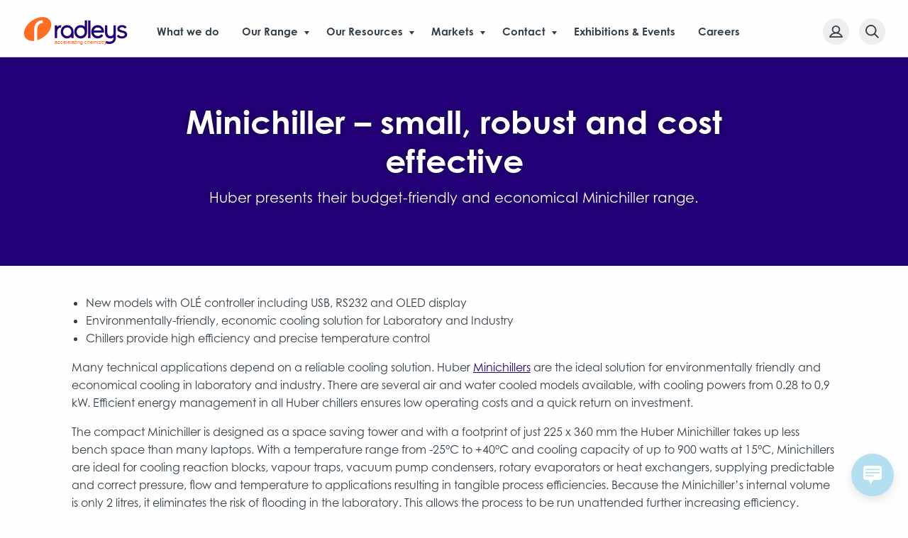

--- FILE ---
content_type: text/html; charset=UTF-8
request_url: https://www.radleys.com/news/minichiller-small-robust-and-cost-effective/
body_size: 19057
content:
<!doctype html>
<html class="no-js" lang="en-GB" >
<head><script>(function(w,i,g){w[g]=w[g]||[];if(typeof w[g].push=='function')w[g].push(i)})
(window,'GTM-NDG8H9','google_tags_first_party');</script><script>(function(w,d,s,l){w[l]=w[l]||[];(function(){w[l].push(arguments);})('set', 'developer_id.dYzg1YT', true);
		w[l].push({'gtm.start':new Date().getTime(),event:'gtm.js'});var f=d.getElementsByTagName(s)[0],
		j=d.createElement(s);j.async=true;j.src='/nn3k/';
		f.parentNode.insertBefore(j,f);
		})(window,document,'script','dataLayer');</script>

    <!-- Favicon -->
    <link rel="apple-touch-icon" sizes="180x180" href="/apple-touch-icon.png">
    <link rel="icon" type="image/png" sizes="32x32" href="/favicon-32x32.png">
    <link rel="icon" type="image/png" sizes="16x16" href="/favicon-16x16.png">
    <link rel="manifest" href="/site.webmanifest">
    <link rel="mask-icon" href="/safari-pinned-tab.svg" color="#5bbad5">
    <meta name="msapplication-TileColor" content="#603cba">
    <meta name="theme-color" content="#ffffff">
    <meta charset="UTF-8"/>
    <meta name="viewport" content="width=device-width, initial-scale=1.0"/>
    
    <!-- Google Tag Manager -->
    <script>
        (function(w,d,s,l,i){w[l]=w[l]||[];w[l].push({'gtm.start':
        new Date().getTime(),event:'gtm.js'});var f=d.getElementsByTagName(s)[0],
        j=d.createElement(s),dl=l!='dataLayer'?'&l='+l:'';j.async=true;j.src=
        'https://www.googletagmanager.com/gtm.js?id='+i+dl;f.parentNode.insertBefore(j,f);
        })(window,document,'script','dataLayer','GTM-NDG8H9');
    </script>
    <!-- End Google Tag Manager -->

    	<link rel="stylesheet" href="https://use.typekit.net/sau4aqv.css">

	<!-- Global site tag (gtag.js) - Google Ads: 753017093 --> 
	<script type="text/plain" data-service="google-analytics" data-category="statistics" async data-cmplz-src="https://www.googletagmanager.com/gtag/js?id=AW-753017093"></script> 
	<script> window.dataLayer = window.dataLayer || []; function gtag(){dataLayer.push(arguments);} gtag('js', new Date()); gtag('config', 'AW-753017093'); </script>

	
	
	<meta name='robots' content='index, follow, max-image-preview:large, max-snippet:-1, max-video-preview:-1' />
	<style>img:is([sizes="auto" i], [sizes^="auto," i]) { contain-intrinsic-size: 3000px 1500px }</style>
	
	<!-- This site is optimized with the Yoast SEO plugin v26.2 - https://yoast.com/wordpress/plugins/seo/ -->
	<title>Minichiller – small, robust and cost effective - Radleys</title>
	<link rel="canonical" href="https://www.radleys.com/news/minichiller-small-robust-and-cost-effective/" />
	<meta property="og:locale" content="en_GB" />
	<meta property="og:type" content="article" />
	<meta property="og:title" content="Minichiller – small, robust and cost effective - Radleys" />
	<meta property="og:description" content="Huber presents their budget-friendly and economical Minichiller range." />
	<meta property="og:url" content="https://www.radleys.com/news/minichiller-small-robust-and-cost-effective/" />
	<meta property="og:site_name" content="Radleys" />
	<meta property="article:publisher" content="https://www.facebook.com/radleyschemistry/" />
	<meta property="article:modified_time" content="2019-05-31T08:26:20+00:00" />
	<meta name="twitter:card" content="summary_large_image" />
	<meta name="twitter:site" content="@radleys" />
	<!-- / Yoast SEO plugin. -->


<link rel='dns-prefetch' href='//www.googletagmanager.com' />
<link rel='dns-prefetch' href='//ajax.googleapis.com' />
<link rel='stylesheet' id='wp-block-library-css' href='https://www.radleys.com/wp-includes/css/dist/block-library/style.min.css?ver=d7e55246c6924f53f91c9a6913db4086' type='text/css' media='all' />
<style id='classic-theme-styles-inline-css' type='text/css'>
/*! This file is auto-generated */
.wp-block-button__link{color:#fff;background-color:#32373c;border-radius:9999px;box-shadow:none;text-decoration:none;padding:calc(.667em + 2px) calc(1.333em + 2px);font-size:1.125em}.wp-block-file__button{background:#32373c;color:#fff;text-decoration:none}
</style>
<style id='global-styles-inline-css' type='text/css'>
:root{--wp--preset--aspect-ratio--square: 1;--wp--preset--aspect-ratio--4-3: 4/3;--wp--preset--aspect-ratio--3-4: 3/4;--wp--preset--aspect-ratio--3-2: 3/2;--wp--preset--aspect-ratio--2-3: 2/3;--wp--preset--aspect-ratio--16-9: 16/9;--wp--preset--aspect-ratio--9-16: 9/16;--wp--preset--color--black: #000000;--wp--preset--color--cyan-bluish-gray: #abb8c3;--wp--preset--color--white: #ffffff;--wp--preset--color--pale-pink: #f78da7;--wp--preset--color--vivid-red: #cf2e2e;--wp--preset--color--luminous-vivid-orange: #ff6900;--wp--preset--color--luminous-vivid-amber: #fcb900;--wp--preset--color--light-green-cyan: #7bdcb5;--wp--preset--color--vivid-green-cyan: #00d084;--wp--preset--color--pale-cyan-blue: #8ed1fc;--wp--preset--color--vivid-cyan-blue: #0693e3;--wp--preset--color--vivid-purple: #9b51e0;--wp--preset--color--primary: #1779ba;--wp--preset--color--secondary: #767676;--wp--preset--color--success: #3adb76;--wp--preset--color--warning: #ffae00;--wp--preset--color--alert: #cc4b37;--wp--preset--gradient--vivid-cyan-blue-to-vivid-purple: linear-gradient(135deg,rgba(6,147,227,1) 0%,rgb(155,81,224) 100%);--wp--preset--gradient--light-green-cyan-to-vivid-green-cyan: linear-gradient(135deg,rgb(122,220,180) 0%,rgb(0,208,130) 100%);--wp--preset--gradient--luminous-vivid-amber-to-luminous-vivid-orange: linear-gradient(135deg,rgba(252,185,0,1) 0%,rgba(255,105,0,1) 100%);--wp--preset--gradient--luminous-vivid-orange-to-vivid-red: linear-gradient(135deg,rgba(255,105,0,1) 0%,rgb(207,46,46) 100%);--wp--preset--gradient--very-light-gray-to-cyan-bluish-gray: linear-gradient(135deg,rgb(238,238,238) 0%,rgb(169,184,195) 100%);--wp--preset--gradient--cool-to-warm-spectrum: linear-gradient(135deg,rgb(74,234,220) 0%,rgb(151,120,209) 20%,rgb(207,42,186) 40%,rgb(238,44,130) 60%,rgb(251,105,98) 80%,rgb(254,248,76) 100%);--wp--preset--gradient--blush-light-purple: linear-gradient(135deg,rgb(255,206,236) 0%,rgb(152,150,240) 100%);--wp--preset--gradient--blush-bordeaux: linear-gradient(135deg,rgb(254,205,165) 0%,rgb(254,45,45) 50%,rgb(107,0,62) 100%);--wp--preset--gradient--luminous-dusk: linear-gradient(135deg,rgb(255,203,112) 0%,rgb(199,81,192) 50%,rgb(65,88,208) 100%);--wp--preset--gradient--pale-ocean: linear-gradient(135deg,rgb(255,245,203) 0%,rgb(182,227,212) 50%,rgb(51,167,181) 100%);--wp--preset--gradient--electric-grass: linear-gradient(135deg,rgb(202,248,128) 0%,rgb(113,206,126) 100%);--wp--preset--gradient--midnight: linear-gradient(135deg,rgb(2,3,129) 0%,rgb(40,116,252) 100%);--wp--preset--font-size--small: 13px;--wp--preset--font-size--medium: 20px;--wp--preset--font-size--large: 36px;--wp--preset--font-size--x-large: 42px;--wp--preset--spacing--20: 0.44rem;--wp--preset--spacing--30: 0.67rem;--wp--preset--spacing--40: 1rem;--wp--preset--spacing--50: 1.5rem;--wp--preset--spacing--60: 2.25rem;--wp--preset--spacing--70: 3.38rem;--wp--preset--spacing--80: 5.06rem;--wp--preset--shadow--natural: 6px 6px 9px rgba(0, 0, 0, 0.2);--wp--preset--shadow--deep: 12px 12px 50px rgba(0, 0, 0, 0.4);--wp--preset--shadow--sharp: 6px 6px 0px rgba(0, 0, 0, 0.2);--wp--preset--shadow--outlined: 6px 6px 0px -3px rgba(255, 255, 255, 1), 6px 6px rgba(0, 0, 0, 1);--wp--preset--shadow--crisp: 6px 6px 0px rgba(0, 0, 0, 1);}:where(.is-layout-flex){gap: 0.5em;}:where(.is-layout-grid){gap: 0.5em;}body .is-layout-flex{display: flex;}.is-layout-flex{flex-wrap: wrap;align-items: center;}.is-layout-flex > :is(*, div){margin: 0;}body .is-layout-grid{display: grid;}.is-layout-grid > :is(*, div){margin: 0;}:where(.wp-block-columns.is-layout-flex){gap: 2em;}:where(.wp-block-columns.is-layout-grid){gap: 2em;}:where(.wp-block-post-template.is-layout-flex){gap: 1.25em;}:where(.wp-block-post-template.is-layout-grid){gap: 1.25em;}.has-black-color{color: var(--wp--preset--color--black) !important;}.has-cyan-bluish-gray-color{color: var(--wp--preset--color--cyan-bluish-gray) !important;}.has-white-color{color: var(--wp--preset--color--white) !important;}.has-pale-pink-color{color: var(--wp--preset--color--pale-pink) !important;}.has-vivid-red-color{color: var(--wp--preset--color--vivid-red) !important;}.has-luminous-vivid-orange-color{color: var(--wp--preset--color--luminous-vivid-orange) !important;}.has-luminous-vivid-amber-color{color: var(--wp--preset--color--luminous-vivid-amber) !important;}.has-light-green-cyan-color{color: var(--wp--preset--color--light-green-cyan) !important;}.has-vivid-green-cyan-color{color: var(--wp--preset--color--vivid-green-cyan) !important;}.has-pale-cyan-blue-color{color: var(--wp--preset--color--pale-cyan-blue) !important;}.has-vivid-cyan-blue-color{color: var(--wp--preset--color--vivid-cyan-blue) !important;}.has-vivid-purple-color{color: var(--wp--preset--color--vivid-purple) !important;}.has-black-background-color{background-color: var(--wp--preset--color--black) !important;}.has-cyan-bluish-gray-background-color{background-color: var(--wp--preset--color--cyan-bluish-gray) !important;}.has-white-background-color{background-color: var(--wp--preset--color--white) !important;}.has-pale-pink-background-color{background-color: var(--wp--preset--color--pale-pink) !important;}.has-vivid-red-background-color{background-color: var(--wp--preset--color--vivid-red) !important;}.has-luminous-vivid-orange-background-color{background-color: var(--wp--preset--color--luminous-vivid-orange) !important;}.has-luminous-vivid-amber-background-color{background-color: var(--wp--preset--color--luminous-vivid-amber) !important;}.has-light-green-cyan-background-color{background-color: var(--wp--preset--color--light-green-cyan) !important;}.has-vivid-green-cyan-background-color{background-color: var(--wp--preset--color--vivid-green-cyan) !important;}.has-pale-cyan-blue-background-color{background-color: var(--wp--preset--color--pale-cyan-blue) !important;}.has-vivid-cyan-blue-background-color{background-color: var(--wp--preset--color--vivid-cyan-blue) !important;}.has-vivid-purple-background-color{background-color: var(--wp--preset--color--vivid-purple) !important;}.has-black-border-color{border-color: var(--wp--preset--color--black) !important;}.has-cyan-bluish-gray-border-color{border-color: var(--wp--preset--color--cyan-bluish-gray) !important;}.has-white-border-color{border-color: var(--wp--preset--color--white) !important;}.has-pale-pink-border-color{border-color: var(--wp--preset--color--pale-pink) !important;}.has-vivid-red-border-color{border-color: var(--wp--preset--color--vivid-red) !important;}.has-luminous-vivid-orange-border-color{border-color: var(--wp--preset--color--luminous-vivid-orange) !important;}.has-luminous-vivid-amber-border-color{border-color: var(--wp--preset--color--luminous-vivid-amber) !important;}.has-light-green-cyan-border-color{border-color: var(--wp--preset--color--light-green-cyan) !important;}.has-vivid-green-cyan-border-color{border-color: var(--wp--preset--color--vivid-green-cyan) !important;}.has-pale-cyan-blue-border-color{border-color: var(--wp--preset--color--pale-cyan-blue) !important;}.has-vivid-cyan-blue-border-color{border-color: var(--wp--preset--color--vivid-cyan-blue) !important;}.has-vivid-purple-border-color{border-color: var(--wp--preset--color--vivid-purple) !important;}.has-vivid-cyan-blue-to-vivid-purple-gradient-background{background: var(--wp--preset--gradient--vivid-cyan-blue-to-vivid-purple) !important;}.has-light-green-cyan-to-vivid-green-cyan-gradient-background{background: var(--wp--preset--gradient--light-green-cyan-to-vivid-green-cyan) !important;}.has-luminous-vivid-amber-to-luminous-vivid-orange-gradient-background{background: var(--wp--preset--gradient--luminous-vivid-amber-to-luminous-vivid-orange) !important;}.has-luminous-vivid-orange-to-vivid-red-gradient-background{background: var(--wp--preset--gradient--luminous-vivid-orange-to-vivid-red) !important;}.has-very-light-gray-to-cyan-bluish-gray-gradient-background{background: var(--wp--preset--gradient--very-light-gray-to-cyan-bluish-gray) !important;}.has-cool-to-warm-spectrum-gradient-background{background: var(--wp--preset--gradient--cool-to-warm-spectrum) !important;}.has-blush-light-purple-gradient-background{background: var(--wp--preset--gradient--blush-light-purple) !important;}.has-blush-bordeaux-gradient-background{background: var(--wp--preset--gradient--blush-bordeaux) !important;}.has-luminous-dusk-gradient-background{background: var(--wp--preset--gradient--luminous-dusk) !important;}.has-pale-ocean-gradient-background{background: var(--wp--preset--gradient--pale-ocean) !important;}.has-electric-grass-gradient-background{background: var(--wp--preset--gradient--electric-grass) !important;}.has-midnight-gradient-background{background: var(--wp--preset--gradient--midnight) !important;}.has-small-font-size{font-size: var(--wp--preset--font-size--small) !important;}.has-medium-font-size{font-size: var(--wp--preset--font-size--medium) !important;}.has-large-font-size{font-size: var(--wp--preset--font-size--large) !important;}.has-x-large-font-size{font-size: var(--wp--preset--font-size--x-large) !important;}
:where(.wp-block-post-template.is-layout-flex){gap: 1.25em;}:where(.wp-block-post-template.is-layout-grid){gap: 1.25em;}
:where(.wp-block-columns.is-layout-flex){gap: 2em;}:where(.wp-block-columns.is-layout-grid){gap: 2em;}
:root :where(.wp-block-pullquote){font-size: 1.5em;line-height: 1.6;}
</style>
<link rel='stylesheet' id='radleys-salesforce-css' href='https://www.radleys.com/wp-content/plugins/radleys-salesforce/public/css/radleys-salesforce-public.css?ver=1.0.2' type='text/css' media='all' />
<style id='woocommerce-inline-inline-css' type='text/css'>
.woocommerce form .form-row .required { visibility: visible; }
</style>
<link rel='stylesheet' id='wp-live-chat-support-css' href='https://www.radleys.com/wp-content/plugins/wp-live-chat-support/public/css/wplc-plugin-public.css?ver=10.0.17' type='text/css' media='all' />
<link rel='stylesheet' id='cmplz-general-css' href='https://www.radleys.com/wp-content/plugins/complianz-gdpr-premium/assets/css/cookieblocker.min.css?ver=1761748757' type='text/css' media='all' />
<link rel='stylesheet' id='brands-styles-css' href='https://www.radleys.com/wp-content/plugins/woocommerce/assets/css/brands.css?ver=10.3.7' type='text/css' media='all' />
<link rel='stylesheet' id='main-stylesheet-css' href='https://www.radleys.com/wp-content/themes/radleys/dist/assets/css/app.css?ver=1751299294' type='text/css' media='all' />
<link rel='stylesheet' id='yith_ywraq_frontend-css' href='https://www.radleys.com/wp-content/plugins/yith-woocommerce-request-a-quote-premium/assets/css/ywraq-frontend.css?ver=4.38.0' type='text/css' media='all' />
<style id='yith_ywraq_frontend-inline-css' type='text/css'>
:root {
		--ywraq_layout_button_bg_color: #ff6d22;
		--ywraq_layout_button_bg_color_hover: #ffffff;
		--ywraq_layout_button_border_color: #ff6d22;
		--ywraq_layout_button_border_color_hover: #ffffff;
		--ywraq_layout_button_color: #fff;
		--ywraq_layout_button_color_hover: #ff6d22;
		
		--ywraq_checkout_button_bg_color: #0066b4;
		--ywraq_checkout_button_bg_color_hover: #044a80;
		--ywraq_checkout_button_border_color: #0066b4;
		--ywraq_checkout_button_border_color_hover: #044a80;
		--ywraq_checkout_button_color: #ffffff;
		--ywraq_checkout_button_color_hover: #ffffff;
		
		--ywraq_accept_button_bg_color: #0066b4;
		--ywraq_accept_button_bg_color_hover: #044a80;
		--ywraq_accept_button_border_color: #0066b4;
		--ywraq_accept_button_border_color_hover: #044a80;
		--ywraq_accept_button_color: #ffffff;
		--ywraq_accept_button_color_hover: #ffffff;
		
		--ywraq_reject_button_bg_color: transparent;
		--ywraq_reject_button_bg_color_hover: #CC2B2B;
		--ywraq_reject_button_border_color: #CC2B2B;
		--ywraq_reject_button_border_color_hover: #CC2B2B;
		--ywraq_reject_button_color: #CC2B2B;
		--ywraq_reject_button_color_hover: #ffffff;
		}		
.woocommerce.single-product button.single_add_to_cart_button.button {margin-right: 5px;}
	.woocommerce.single-product .product .yith-ywraq-add-to-quote {display: inline-block; vertical-align: middle;margin-top: 5px;}
	
</style>
<script type="text/javascript" id="woocommerce-google-analytics-integration-gtag-js-after">
/* <![CDATA[ */
/* Google Analytics for WooCommerce (gtag.js) */
					window.dataLayer = window.dataLayer || [];
					function gtag(){dataLayer.push(arguments);}
					// Set up default consent state.
					for ( const mode of [{"analytics_storage":"denied","ad_storage":"denied","ad_user_data":"denied","ad_personalization":"denied","region":["AT","BE","BG","HR","CY","CZ","DK","EE","FI","FR","DE","GR","HU","IS","IE","IT","LV","LI","LT","LU","MT","NL","NO","PL","PT","RO","SK","SI","ES","SE","GB","CH"]}] || [] ) {
						gtag( "consent", "default", { "wait_for_update": 500, ...mode } );
					}
					gtag("js", new Date());
					gtag("set", "developer_id.dOGY3NW", true);
					gtag("config", "G-X1R3YN20WP", {"track_404":false,"allow_google_signals":false,"logged_in":false,"linker":{"domains":[],"allow_incoming":false},"custom_map":{"dimension1":"logged_in"}});
/* ]]> */
</script>
<script type="text/javascript" src="https://ajax.googleapis.com/ajax/libs/jquery/3.2.1/jquery.min.js?ver=3.2.1" id="jquery-js"></script>
<script type="text/javascript" id="radleys-salesforce-js-extra">
/* <![CDATA[ */
var ajaxData = {"ajax_url":"https:\/\/www.radleys.com\/wp-admin\/admin-ajax.php"};
/* ]]> */
</script>
<script type="text/javascript" src="https://www.radleys.com/wp-content/plugins/radleys-salesforce/public/js/radleys-salesforce-public.js?ver=1.0.2" id="radleys-salesforce-js"></script>
<script type="text/javascript" src="https://www.radleys.com/wp-content/plugins/woocommerce/assets/js/jquery-blockui/jquery.blockUI.min.js?ver=2.7.0-wc.10.3.7" id="wc-jquery-blockui-js" defer="defer" data-wp-strategy="defer"></script>
<script type="text/javascript" id="wc-add-to-cart-js-extra">
/* <![CDATA[ */
var wc_add_to_cart_params = {"ajax_url":"\/wp-admin\/admin-ajax.php","wc_ajax_url":"\/?wc-ajax=%%endpoint%%","i18n_view_cart":"View basket","cart_url":"https:\/\/www.radleys.com\/basket\/","is_cart":"","cart_redirect_after_add":"no"};
/* ]]> */
</script>
<script type="text/javascript" src="https://www.radleys.com/wp-content/plugins/woocommerce/assets/js/frontend/add-to-cart.min.js?ver=10.3.7" id="wc-add-to-cart-js" defer="defer" data-wp-strategy="defer"></script>
<script type="text/javascript" src="https://www.radleys.com/wp-content/plugins/woocommerce/assets/js/js-cookie/js.cookie.min.js?ver=2.1.4-wc.10.3.7" id="wc-js-cookie-js" defer="defer" data-wp-strategy="defer"></script>
<script type="text/javascript" id="woocommerce-js-extra">
/* <![CDATA[ */
var woocommerce_params = {"ajax_url":"\/wp-admin\/admin-ajax.php","wc_ajax_url":"\/?wc-ajax=%%endpoint%%","i18n_password_show":"Show password","i18n_password_hide":"Hide password"};
/* ]]> */
</script>
<script type="text/javascript" src="https://www.radleys.com/wp-content/plugins/woocommerce/assets/js/frontend/woocommerce.min.js?ver=10.3.7" id="woocommerce-js" defer="defer" data-wp-strategy="defer"></script>
<script type="text/javascript" id="WCPAY_ASSETS-js-extra">
/* <![CDATA[ */
var wcpayAssets = {"url":"https:\/\/www.radleys.com\/wp-content\/plugins\/woocommerce-payments\/dist\/"};
/* ]]> */
</script>
<link rel="https://api.w.org/" href="https://www.radleys.com/wp-json/" /><link rel="alternate" title="oEmbed (JSON)" type="application/json+oembed" href="https://www.radleys.com/wp-json/oembed/1.0/embed?url=https%3A%2F%2Fwww.radleys.com%2Fnews%2Fminichiller-small-robust-and-cost-effective%2F" />
<link rel="alternate" title="oEmbed (XML)" type="text/xml+oembed" href="https://www.radleys.com/wp-json/oembed/1.0/embed?url=https%3A%2F%2Fwww.radleys.com%2Fnews%2Fminichiller-small-robust-and-cost-effective%2F&#038;format=xml" />
			<style>.cmplz-hidden {
					display: none !important;
				}</style><link rel="stylesheet" href="https://www.radleys.com/wp-content/themes/radleys/src/less/farrows-styles.css?v=5.14" /><link rel="stylesheet" href="https://www.radleys.com/wp-content/themes/radleys/src/assets/slick/slick.css" /><link rel="stylesheet" href="https://www.radleys.com/wp-content/themes/radleys/src/assets/slick/slick-theme.css" />	<noscript><style>.woocommerce-product-gallery{ opacity: 1 !important; }</style></noscript>
	<style type="text/css">.broken_link, a.broken_link {
	text-decoration: line-through;
}</style>
		<meta name="google-site-verification" content="ugtmuKaQsex3lKnp86WoaVmQ46bMdJ8ZQ3YyNEVqeFo" />
</head>
<body data-cmplz=1 class="wp-singular rad_news-template-default single single-rad_news postid-374 wp-theme-radleys country__US theme-radleys locale-en-gb minichiller-small-robust-and-cost-effective woocommerce-no-js iconic-woothumbs-radleys topbar" style="overflow-x: hidden !important;">

<!-- Google Tag Manager (noscript) -->
<noscript>
    <iframe src="https://www.googletagmanager.com/ns.html?id=GTM-NDG8H9"
    height="0" width="0" style="display:none;visibility:hidden"></iframe>
</noscript>
<!-- End Google Tag Manager (noscript) -->

<header class="site-header" role="banner">
	<div class="site-navigation top-bar" role="navigation">
		<div class="site-title-bar title-bar" data-responsive-toggle="mobile-menu">
			<div class="title-bar-left">
				<span class="site-mobile-title title-bar-title">
											<button id="mobile-menu-burger" aria-label="Main Menu"
								class="burger"
								type="button"
								data-toggle="mobile-menu">
						</button>
										<a href="https://www.radleys.com/" rel="home">
						<img src="https://www.radleys.com/wp-content/themes/radleys/dist/assets/images/site-logo.svg?v=2" alt="Site logo" title="Radleys" class="c-siteheader__logo">
					</a>
				</span>
			</div>
		</div>
	
		<div class="site-desktop-title top-bar-title site-navigation__section show-for-medium">
			<a href="https://www.radleys.com/" rel="home" class="show-for-medium">
				<img src="https://www.radleys.com/wp-content/themes/radleys/dist/assets/images/site-logo.svg?v=2" alt="Site logo" title="Radleys" class="c-siteheader__logo">
			</a>
			<ul id="menu-main-menu" class="dropdown menu"><li class=' menu-item menu-item-type-post_type menu-item-object-page' ><a href="https://www.radleys.com/what-we-do/">What we do</a></li>
<li class=' menu-item menu-item-type-custom menu-item-object-custom menu-item-has-children' ><a href="/our-range/">Our Range</a>
<div class="dropdown--parent"><ul class="dropdown menu menu-depth-1">
<li class='grid-item  menu-item menu-item-type-post_type menu-item-object-rad_products menu-item-has-children' ><a class="depth-header" href="https://www.radleys.com/range/automated-reaction-stations/"><img width="32" height="32" src="https://radleys.lon1.digitaloceanspaces.com/wp-content/uploads/2019/04/22094851/Automated-Reaction-Stations_icon.svg" class="attachment-menu_icon size-menu_icon" alt="Automated Reaction Stations" decoding="async" /><strong>Automated Reaction Stations</strong></a>
	<ul class="dropdown dropdown--child menu menu-depth-2">
<li class=' menu-item menu-item-type-post_type menu-item-object-rad_products' ><a href="https://www.radleys.com/range/mya-4-reaction-station/">Mya 4 Reaction Station</a></li>
<li class=' menu-item menu-item-type-post_type menu-item-object-rad_products' ><a href="https://www.radleys.com/range/mya-4-control-options/">Mya 4 Control options</a></li>
<li class=' menu-item menu-item-type-post_type menu-item-object-rad_products' ><a href="https://www.radleys.com/range/mya-4-vessels-and-accessories/">Mya 4 vessels and accessories</a></li>
<li class=' menu-item menu-item-type-post_type menu-item-object-rad_products' ><a href="https://www.radleys.com/range/blaze-pat-probes/">Blaze PAT probes</a></li>
	</ul>
</li>
<li class='grid-item  menu-item menu-item-type-post_type menu-item-object-rad_products' ><a class="depth-header" href="https://www.radleys.com/range/ava-software/"><img width="32" height="32" src="https://radleys.lon1.digitaloceanspaces.com/wp-content/uploads/2021/03/22094850/AVA-Lab-Control-Software_Icon.svg" class="attachment-menu_icon size-menu_icon" alt="AVA Software" decoding="async" /><strong>AVA Software</strong></a></li>
<li class='grid-item  menu-item menu-item-type-post_type menu-item-object-rad_products menu-item-has-children' ><a class="depth-header" href="https://www.radleys.com/range/benchtop-and-hotplate-tools/"><img width="32" height="32" src="https://radleys.lon1.digitaloceanspaces.com/wp-content/uploads/2021/03/22094848/Benchtop-and-Hotplate-Tools_v2-01.svg" class="attachment-menu_icon size-menu_icon" alt="Benchtop and Hotplate Tools" decoding="async" /><strong>Benchtop and Hotplate Tools</strong></a>
	<ul class="dropdown dropdown--child menu menu-depth-2">
<li class=' menu-item menu-item-type-post_type menu-item-object-rad_products' ><a href="https://www.radleys.com/range/carousel-stirring-hotplates/">Carousel Stirring Hotplates</a></li>
<li class=' menu-item menu-item-type-post_type menu-item-object-rad_products' ><a href="https://www.radleys.com/range/cool-it-bowl-insulated-bowls/">Cool-It Bowl – Insulated Bowls</a></li>
<li class=' menu-item menu-item-type-post_type menu-item-object-rad_products' ><a href="https://www.radleys.com/range/heat-on-block-system/">Heat-On Block System</a></li>
<li class=' menu-item menu-item-type-post_type menu-item-object-rad_products' ><a href="https://www.radleys.com/range/findenser-super-air-condenser/">Findenser Super Air Condenser</a></li>
<li class=' menu-item menu-item-type-post_type menu-item-object-rad_products' ><a href="https://www.radleys.com/range/starfish-work-station/">StarFish Work Station</a></li>
	</ul>
</li>
<li class='grid-item  menu-item menu-item-type-post_type menu-item-object-rad_products menu-item-has-children' ><a class="depth-header" href="https://www.radleys.com/range/heidolph-instruments/"><img width="32" height="32" src="https://radleys.lon1.digitaloceanspaces.com/wp-content/uploads/2021/03/22094849/E19-Hei-VAP_Rotary_Evaporators_Icon-01.svg" class="attachment-menu_icon size-menu_icon" alt="Heidolph Instruments" decoding="async" /><strong>Heidolph Instruments</strong></a>
	<ul class="dropdown dropdown--child menu menu-depth-2">
<li class=' menu-item menu-item-type-post_type menu-item-object-rad_products' ><a href="https://www.radleys.com/range/hei-flow-peristaltic-pumps/">Hei-FLOW Peristaltic Pumps</a></li>
<li class=' menu-item menu-item-type-post_type menu-item-object-rad_products' ><a href="https://www.radleys.com/range/hei-shake-shakers-and-mixers/">Hei-SHAKE Shakers and Mixers</a></li>
<li class=' menu-item menu-item-type-post_type menu-item-object-rad_products' ><a href="https://www.radleys.com/range/hei-plate-stirring-hotplates/">Hei-PLATE Stirring Hotplates</a></li>
<li class=' menu-item menu-item-type-post_type menu-item-object-rad_products' ><a href="https://www.radleys.com/range/hei-torque-overhead-stirrers/">Hei-TORQUE Overhead Stirrers</a></li>
<li class=' menu-item menu-item-type-post_type menu-item-object-rad_products' ><a href="https://www.radleys.com/range/hei-vap-rotary-evaporators/">Hei-VAP Rotary Evaporators</a></li>
<li class=' menu-item menu-item-type-post_type menu-item-object-rad_products' ><a href="https://www.radleys.com/range/hei-vap-industrial-rotary-evaporators/">Hei-VAP Industrial Rotary Evaporators</a></li>
<li class=' menu-item menu-item-type-post_type menu-item-object-rad_products' ><a href="https://www.radleys.com/range/hei-volume-distimatic-pro/">Hei-VOLUME Distimatic Pro</a></li>
	</ul>
</li>
<li class='grid-item  menu-item menu-item-type-post_type menu-item-object-rad_products menu-item-has-children' ><a class="depth-header" href="https://www.radleys.com/range/huber-temperature-control/"><img width="32" height="32" src="https://radleys.lon1.digitaloceanspaces.com/wp-content/uploads/2021/03/22094849/E19-Huber-Temperature-Control_Icon.svg" class="attachment-menu_icon size-menu_icon" alt="Huber Temperature Control" decoding="async" /><strong>Huber Temperature Control</strong></a>
	<ul class="dropdown dropdown--child menu menu-depth-2">
<li class=' menu-item menu-item-type-post_type menu-item-object-rad_products' ><a href="https://www.radleys.com/range/huber-temperature-control/">Huber Temperature Control</a></li>
<li class=' menu-item menu-item-type-post_type menu-item-object-rad_products' ><a href="https://www.radleys.com/range/classic-open-bath-and-circulation-thermostats/">Classic Open Bath and Circulation Thermostats</a></li>
<li class=' menu-item menu-item-type-post_type menu-item-object-rad_products' ><a href="https://www.radleys.com/range/unichillers-and-minichillers/">Unichillers and Minichillers</a></li>
<li class=' menu-item menu-item-type-post_type menu-item-object-rad_products' ><a href="https://www.radleys.com/range/unistat-and-tango-thermoregulators/">Unistat and Tango Thermoregulators</a></li>
<li class=' menu-item menu-item-type-post_type menu-item-object-rad_products' ><a href="https://www.radleys.com/range/huber-special-applications/">Huber Special Applications</a></li>
<li class=' menu-item menu-item-type-post_type menu-item-object-rad_products' ><a href="https://www.radleys.com/range/huber-accessories/">Huber Accessories</a></li>
	</ul>
</li>
<li class='grid-item  menu-item menu-item-type-post_type menu-item-object-rad_products menu-item-has-children' ><a class="depth-header" href="https://www.radleys.com/range/jacketed-lab-reactors/"><img width="32" height="32" src="https://radleys.lon1.digitaloceanspaces.com/wp-content/uploads/2021/03/22094851/Jacketed-Lab-Reactors_Icon.svg" class="attachment-menu_icon size-menu_icon" alt="Jacketed Lab Reactors" decoding="async" /><strong>Jacketed Lab Reactors</strong></a>
	<ul class="dropdown dropdown--child menu menu-depth-2">
<li class=' menu-item menu-item-type-post_type menu-item-object-rad_products' ><a href="https://www.radleys.com/range/reactor-ready-mini-lab-reactor/">Reactor-Ready Mini Lab Reactor</a></li>
<li class=' menu-item menu-item-type-post_type menu-item-object-rad_products' ><a href="https://www.radleys.com/range/how-to-configure-reactor-ready-mini/">How to configure Reactor-Ready Mini</a></li>
<li class=' menu-item menu-item-type-post_type menu-item-object-rad_products' ><a href="https://www.radleys.com/range/reactor-ready-flex-lab-reactor/">Reactor-Ready Flex Lab Reactor</a></li>
<li class=' menu-item menu-item-type-post_type menu-item-object-rad_products' ><a href="https://www.radleys.com/range/how-to-configure-reactor-ready-flex/">How to configure Reactor-Ready Flex</a></li>
<li class=' menu-item menu-item-type-post_type menu-item-object-rad_products' ><a href="https://www.radleys.com/range/reactor-ready-filter-lab-reactor/">Reactor-Ready Filter Lab Reactor</a></li>
<li class=' menu-item menu-item-type-post_type menu-item-object-rad_products' ><a href="https://www.radleys.com/range/reactor-ready-duo-lab-reactor/">Reactor-Ready Duo Lab Reactor</a></li>
<li class=' menu-item menu-item-type-post_type menu-item-object-rad_products' ><a href="https://www.radleys.com/range/reactor-ready-pilot-lab-reactor/">Reactor-Ready Pilot Lab Reactor</a></li>
<li class=' menu-item menu-item-type-post_type menu-item-object-rad_products' ><a href="https://www.radleys.com/range/custom-jacketed-reaction-systems/">Custom Jacketed Reaction Systems</a></li>
	</ul>
</li>
<li class='grid-item  menu-item menu-item-type-post_type menu-item-object-rad_products menu-item-has-children' ><a class="depth-header" href="https://www.radleys.com/range/parallel-reaction-stations/"><img width="32" height="32" src="https://radleys.lon1.digitaloceanspaces.com/wp-content/uploads/2021/03/22094850/E19-Parallel-Reaction-Stations_icon-01.svg" class="attachment-menu_icon size-menu_icon" alt="Parallel Reaction Stations" decoding="async" /><strong>Parallel Reaction Stations</strong></a>
	<ul class="dropdown dropdown--child menu menu-depth-2">
<li class=' menu-item menu-item-type-post_type menu-item-object-rad_products' ><a href="https://www.radleys.com/range/breeze-heating-cooling-work-station/">Breeze Heating/Cooling Work Station</a></li>
<li class=' menu-item menu-item-type-post_type menu-item-object-rad_products' ><a href="https://www.radleys.com/range/carousel-6-plus-reaction-station/">Carousel 6 Plus Reaction Station</a></li>
<li class=' menu-item menu-item-type-post_type menu-item-object-rad_products' ><a href="https://www.radleys.com/range/carousel-12-plus-reaction-station/">Carousel 12 Plus Reaction Station</a></li>
<li class=' menu-item menu-item-type-post_type menu-item-object-rad_products' ><a href="https://www.radleys.com/range/cooled-carousel-6-plus-reaction-station/">Cooled Carousel 6 Plus Reaction Station</a></li>
<li class=' menu-item menu-item-type-post_type menu-item-object-rad_products' ><a href="https://www.radleys.com/range/cooled-carousel-12-plus-reaction-station/">Cooled Carousel 12 Plus Reaction Station</a></li>
<li class=' menu-item menu-item-type-post_type menu-item-object-rad_products' ><a href="https://www.radleys.com/range/carousel-work-up-station/">Carousel Work-Up Station</a></li>
<li class=' menu-item menu-item-type-post_type menu-item-object-rad_products' ><a href="https://www.radleys.com/range/greenhouse-blowdown-evaporator/">GreenHouse Blowdown Evaporator</a></li>
<li class=' menu-item menu-item-type-post_type menu-item-object-rad_products' ><a href="https://www.radleys.com/range/greenhouse-plus-parallel-synthesiser/">GreenHouse Plus Parallel Synthesiser</a></li>
<li class=' menu-item menu-item-type-post_type menu-item-object-rad_products' ><a href="https://www.radleys.com/range/greenhouse-work-up-station/">GreenHouse Work-Up Station</a></li>
<li class=' menu-item menu-item-type-post_type menu-item-object-rad_products' ><a href="https://www.radleys.com/range/storm-heating-cooling-work-station/">Storm Heating/Cooling Work Station</a></li>
<li class=' menu-item menu-item-type-post_type menu-item-object-rad_products' ><a href="https://www.radleys.com/range/tornado-overhead-stirring-system/">Tornado Overhead Stirring System</a></li>
	</ul>
</li>
<li class='grid-item  menu-item menu-item-type-post_type menu-item-object-rad_products menu-item-has-children' ><a class="depth-header" href="https://www.radleys.com/range/vacuubrand-pumps/"><img width="32" height="32" src="https://radleys.lon1.digitaloceanspaces.com/wp-content/uploads/2021/03/22094848/E19-Vacuubrand-Pumps_Icon.svg" class="attachment-menu_icon size-menu_icon" alt="VACUUBRAND Pumps" decoding="async" /><strong>VACUUBRAND Pumps</strong></a>
	<ul class="dropdown dropdown--child menu menu-depth-2">
<li class=' menu-item menu-item-type-post_type menu-item-object-rad_products' ><a href="https://www.radleys.com/range/chemistry-diaphragm-pumps/">Chemistry diaphragm pumps</a></li>
<li class=' menu-item menu-item-type-post_type menu-item-object-rad_products' ><a href="https://www.radleys.com/range/diaphragm-pumps/">Diaphragm pumps</a></li>
<li class=' menu-item menu-item-type-post_type menu-item-object-rad_products' ><a href="https://www.radleys.com/range/rotary-vane-pumps-and-chemistry-hybrid-pumps/">Rotary vane pumps and chemistry-HYBRID pumps</a></li>
<li class=' menu-item menu-item-type-post_type menu-item-object-rad_products' ><a href="https://www.radleys.com/range/vacuum-gauges-and-controllers/">Vacuum gauges and controllers</a></li>
	</ul>
</li>
<li class='grid-item  uk-page menu-item menu-item-type-post_type menu-item-object-rad_products' style="display:none;"><a class="depth-header" href="https://www.radleys.com/range/cryodry-cd8-freeze-dryer/"><img width="32" height="32" src="https://radleys.lon1.digitaloceanspaces.com/wp-content/uploads/2024/12/22090636/CryoDry-1.svg" class="attachment-menu_icon size-menu_icon" alt="CryoDry Freeze Dryer" decoding="async" /><strong>CryoDry Freeze Dryers</strong></a></li>
<li class='grid-item  menu-item menu-item-type-post_type menu-item-object-rad_products' ><a class="depth-header" href="https://www.radleys.com/range/scientific-glassblowing/"><img width="32" height="32" src="https://radleys.lon1.digitaloceanspaces.com/wp-content/uploads/2021/10/22094903/E19-Scientific-Glassware_Icon-1.svg" class="attachment-menu_icon size-menu_icon" alt="Scientific Glassware" decoding="async" /><strong>Scientific Glassware</strong></a></li>
<li class='grid-item  menu-item menu-item-type-post_type menu-item-object-rad_products' ><a class="depth-header" href="https://www.radleys.com/range/servicing-and-repairs/"><img width="32" height="32" src="https://radleys.lon1.digitaloceanspaces.com/wp-content/uploads/2024/12/22090641/E19-Service-and-Repairs_Icon_orange.svg" class="attachment-menu_icon size-menu_icon" alt="Servicing and Repairs" decoding="async" /><strong>Servicing and Repairs</strong></a></li>
</ul>
</li>
<li class=' menu-item menu-item-type-custom menu-item-object-custom menu-item-has-children' ><a href="https://www.radleys.com/resources/">Our Resources</a>
<div class="dropdown--parent"><ul class="dropdown menu menu-depth-1">
<li class='grid-item menu-left menu-item menu-item-type-post_type_archive menu-item-object-rad_resources' ><a class="depth-header" href="https://www.radleys.com/resources/"><img width="32" height="32" src="https://radleys.lon1.digitaloceanspaces.com/wp-content/uploads/2021/11/22094845/E19-resources_All-resources.svg" class="attachment-menu_icon size-menu_icon" alt="All resources" decoding="async" /><strong>All resources</strong></a></li>
<li class='grid-item  menu-item menu-item-type-post_type menu-item-object-page current_page_parent' ><a class="depth-header" href="https://www.radleys.com/blog/"><img width="32" height="32" src="https://radleys.lon1.digitaloceanspaces.com/wp-content/uploads/2021/11/22094840/E19-resources_Blog.svg" class="attachment-menu_icon size-menu_icon" alt="Blog" decoding="async" /><strong>Blog</strong></a></li>
<li class='grid-item  menu-item menu-item-type-custom menu-item-object-custom' ><a class="depth-header" href="https://www.radleys.com/case-studies/"><img width="32" height="32" src="https://radleys.lon1.digitaloceanspaces.com/wp-content/uploads/2021/11/22094841/E19-resources_Case-Study.svg" class="attachment-menu_icon size-menu_icon" alt="Case studies" decoding="async" /><strong>Case studies</strong></a></li>
<li class='grid-item  menu-item menu-item-type-post_type menu-item-object-page' ><a class="depth-header" href="https://www.radleys.com/faqs/"><img width="32" height="32" src="https://radleys.lon1.digitaloceanspaces.com/wp-content/uploads/2021/11/22094840/E19-resources_FAQs.svg" class="attachment-menu_icon size-menu_icon" alt="FAQs" decoding="async" /><strong>FAQs</strong></a></li>
<li class='grid-item  menu-item menu-item-type-custom menu-item-object-custom' ><a class="depth-header" href="https://www.radleys.com/resources/?category=product-brochure"><img width="32" height="32" src="https://radleys.lon1.digitaloceanspaces.com/wp-content/uploads/2021/11/22094844/E19-resources_Product-leaflet.svg" class="attachment-menu_icon size-menu_icon" alt="Product leaflets" decoding="async" /><strong>Product brochures</strong></a></li>
<li class='grid-item  menu-item menu-item-type-custom menu-item-object-custom' ><a class="depth-header" href="https://www.radleys.com/resources/?category=product-instructions"><img width="32" height="32" src="https://radleys.lon1.digitaloceanspaces.com/wp-content/uploads/2021/11/22094843/E19-resources_Product-Instructions.svg" class="attachment-menu_icon size-menu_icon" alt="Book time with experts" decoding="async" /><strong>Product instructions</strong></a></li>
<li class='grid-item  menu-item menu-item-type-custom menu-item-object-custom' ><a class="depth-header" href="https://www.radleys.com/resources/?category=technical-documents"><img width="32" height="32" src="https://radleys.lon1.digitaloceanspaces.com/wp-content/uploads/2021/11/22094843/E19-resources_Technical-Docs.svg" class="attachment-menu_icon size-menu_icon" alt="Technical Documents" decoding="async" /><strong>Technical documents</strong></a></li>
<li class='grid-item  menu-item menu-item-type-custom menu-item-object-custom' ><a class="depth-header" href="https://www.radleys.com/resources/?category=videos"><img width="32" height="32" src="https://radleys.lon1.digitaloceanspaces.com/wp-content/uploads/2021/11/22094844/E19-resources_Videos.svg" class="attachment-menu_icon size-menu_icon" alt="Videos" decoding="async" /><strong>Videos</strong></a></li>
<li class='grid-item  menu-item menu-item-type-post_type menu-item-object-page' ><a class="depth-header" href="https://www.radleys.com/webinars/"><img width="32" height="32" src="https://radleys.lon1.digitaloceanspaces.com/wp-content/uploads/2021/11/22094842/E19-resources_Webinars.svg" class="attachment-menu_icon size-menu_icon" alt="Webinars" decoding="async" /><strong>Webinars</strong></a></li>
<li class='grid-item  menu-item menu-item-type-custom menu-item-object-custom' ><a class="depth-header" href="https://www.radleys.com/resources/?category=white-paper"><img width="32" height="32" src="https://radleys.lon1.digitaloceanspaces.com/wp-content/uploads/2021/11/22094842/E19-resources_White-papers.svg" class="attachment-menu_icon size-menu_icon" alt="White papers" decoding="async" /><strong>White Paper</strong></a></li>
<li class='grid-item  menu-item menu-item-type-custom menu-item-object-custom' ><a class="depth-header" href="/download-software?software=ava"><img width="32" height="32" src="https://radleys.lon1.digitaloceanspaces.com/wp-content/uploads/2021/11/22094839/E19-resources_AVA-Download.svg" class="attachment-menu_icon size-menu_icon" alt="AVA Software download" decoding="async" /><strong>AVA software download</strong></a></li>
<li class='grid-item  menu-item menu-item-type-custom menu-item-object-custom' ><a class="depth-header" href="/download-software?software=mya"><img width="32" height="32" src="https://radleys.lon1.digitaloceanspaces.com/wp-content/uploads/2021/11/22094839/E19-resources_Mya-Download.svg" class="attachment-menu_icon size-menu_icon" alt="Mya Software Download" decoding="async" /><strong>Mya software download</strong></a></li>
</ul>
</li>
<li class=' menu-item menu-item-type-post_type menu-item-object-page menu-item-has-children' ><a href="https://www.radleys.com/markets/">Markets</a>
<div class="dropdown--parent"><ul class="dropdown menu menu-depth-1">
<li class='grid-item  menu-item menu-item-type-post_type menu-item-object-page' ><a class="depth-header" href="https://www.radleys.com/biopharma/"><img width="32" height="32" src="https://radleys.lon1.digitaloceanspaces.com/wp-content/uploads/2024/10/22090655/BioPharma-grey.svg" class="attachment-menu_icon size-menu_icon" alt="" decoding="async" /><strong>BioPharma</strong></a></li>
<li class='grid-item  menu-item menu-item-type-post_type menu-item-object-page' ><a class="depth-header" href="https://www.radleys.com/contract-synthesis/"><img width="32" height="32" src="https://radleys.lon1.digitaloceanspaces.com/wp-content/uploads/2024/10/22090654/ContractSynthesis-grey.svg" class="attachment-menu_icon size-menu_icon" alt="" decoding="async" /><strong>Contract synthesis</strong></a></li>
</ul>
</li>
<li class=' menu-item menu-item-type-post_type menu-item-object-page menu-item-has-children' ><a href="https://www.radleys.com/contact/">Contact</a>
<div class="dropdown--parent"><ul class="dropdown menu menu-depth-1">
<li class='grid-item  menu-item menu-item-type-post_type menu-item-object-page' ><a class="depth-header" href="https://www.radleys.com/book/"><img width="32" height="32" src="https://radleys.lon1.digitaloceanspaces.com/wp-content/uploads/2021/11/22094845/E19-Book-time-with-experts_Icon.svg" class="attachment-menu_icon size-menu_icon" alt="Book time with experts" decoding="async" /><strong>Book an online demonstration</strong></a></li>
<li class='grid-item  menu-item menu-item-type-post_type menu-item-object-page' ><a class="depth-header" href="https://www.radleys.com/contact/"><img width="32" height="32" src="https://radleys.lon1.digitaloceanspaces.com/wp-content/uploads/2021/11/22094838/E19-Contact_Us_Icon_grey.svg" class="attachment-menu_icon size-menu_icon" alt="Contact us" decoding="async" /><strong>Contact us</strong></a></li>
<li class='grid-item  menu-item menu-item-type-custom menu-item-object-custom' ><a class="depth-header" href="https://www.radleys.com/distributors/"><img width="32" height="32" src="https://radleys.lon1.digitaloceanspaces.com/wp-content/uploads/2024/12/22090641/Our_Distributors_Icon_grey-01.svg" class="attachment-menu_icon size-menu_icon" alt="Our Distributors" decoding="async" /><strong>International Distributors</strong></a></li>
<li class='grid-item  menu-item menu-item-type-custom menu-item-object-custom' ><a class="depth-header" href="https://www.radleys.com/team"><img width="32" height="32" src="https://radleys.lon1.digitaloceanspaces.com/wp-content/uploads/2023/02/22094836/E19-Meet-the-team.svg" class="attachment-menu_icon size-menu_icon" alt="" decoding="async" /><strong>Meet the team</strong></a></li>
</ul>
</li>
<li class=' menu-item menu-item-type-post_type menu-item-object-page' ><a href="https://www.radleys.com/exhibitions-events/">Exhibitions &#038; Events</a></li>
<li class=' menu-item menu-item-type-custom menu-item-object-custom' ><a href="https://www.radleys.com/careers/">Careers</a></li>
</ul>		</div>
				<div class="site-navigation__desktop">
			<ul id="menu-non-shop-links-not-gb" class="dropdown menu shop-links" data-close-on-click-inside="false" data-dropdown-menu data-disable-hover="true" data-click-open="true"><li id="menu-item-8968" class="signin menu-item menu-item-type-custom menu-item-object-custom menu-item-8968"><a href="/my-account/">Sign in</a></li>
<li id="menu-item-8967" class="myaccount menu-item menu-item-type-custom menu-item-object-custom menu-item-8967"><a href="/my-account/">My account</a></li>
</ul>
			<div class="site-navigation__section"><button class="search-btn" title="Search Website">Search</button></div>
		</div>	
			
<nav class="mobile-menu vertical menu" id="mobile-menu" role="navigation">
	<ul id="menu-mobile-menu" class="vertical menu"><li class=' menu-item menu-item-type-post_type menu-item-object-page' ><a href="https://www.radleys.com/what-we-do/">What we do</a></li>
<li class=' menu-item menu-item-type-custom menu-item-object-custom menu-item-has-children' ><a href="/our-range/">Our Range</a>
<div class="dropdown--parent"><ul class="dropdown menu menu-depth-1"><li class="mobile-menu-back"><a href="#" class="mobile-menu-back-btn">Back</a></li><li class="mobile-menu-parent"><strong>Our Range</strong><span><a href="/our-range/">View All</a></span></li>
<li class='grid-item menu-item menu-item-type-post_type menu-item-object-rad_products menu-item-has-children' ><a class="depth-header" href="https://www.radleys.com/range/automated-reaction-stations/"><img width="32" height="32" src="https://radleys.lon1.digitaloceanspaces.com/wp-content/uploads/2019/04/22094851/Automated-Reaction-Stations_icon.svg" class="attachment-menu_icon size-menu_icon" alt="Automated Reaction Stations" decoding="async" /><strong>Automated Reaction Stations</strong></a>
	<ul class="dropdown dropdown--child menu menu-depth-2"><li class="mobile-menu-back"><a href="#" class="mobile-menu-back-btn">Back</a></li><li class="mobile-menu-parent center"><a href="https://www.radleys.com/range/automated-reaction-stations/"><img width="32" height="32" src="https://radleys.lon1.digitaloceanspaces.com/wp-content/uploads/2019/04/22094851/Automated-Reaction-Stations_icon.svg" class="attachment-menu_icon size-menu_icon" alt="Automated Reaction Stations" decoding="async" /><strong>Automated Reaction Stations</strong></a></li>
<li class=' menu-item menu-item-type-post_type menu-item-object-rad_products' ><a href="https://www.radleys.com/range/mya-4-reaction-station/">Mya 4 Reaction Station</a></li>
<li class=' menu-item menu-item-type-post_type menu-item-object-rad_products' ><a href="https://www.radleys.com/range/mya-4-control-options/">Mya 4 Control options</a></li>
<li class=' menu-item menu-item-type-post_type menu-item-object-rad_products' ><a href="https://www.radleys.com/range/mya-4-vessels-and-accessories/">Mya 4 vessels and accessories</a></li>
<li class=' menu-item menu-item-type-post_type menu-item-object-rad_products' ><a href="https://www.radleys.com/range/blaze-pat-probes/">Blaze PAT probes</a></li>
	</ul>
</li>
<li class='grid-item menu-item menu-item-type-post_type menu-item-object-rad_products menu-item-has-children' ><a class="depth-header" href="https://www.radleys.com/range/heidolph-instruments/"><img width="32" height="32" src="https://radleys.lon1.digitaloceanspaces.com/wp-content/uploads/2021/03/22094849/E19-Hei-VAP_Rotary_Evaporators_Icon-01.svg" class="attachment-menu_icon size-menu_icon" alt="Heidolph Instruments" decoding="async" /><strong>Heidolph Instruments</strong></a>
	<ul class="dropdown dropdown--child menu menu-depth-2"><li class="mobile-menu-back"><a href="#" class="mobile-menu-back-btn">Back</a></li><li class="mobile-menu-parent center"><a href="https://www.radleys.com/range/heidolph-instruments/"><img width="32" height="32" src="https://radleys.lon1.digitaloceanspaces.com/wp-content/uploads/2021/03/22094849/E19-Hei-VAP_Rotary_Evaporators_Icon-01.svg" class="attachment-menu_icon size-menu_icon" alt="Heidolph Instruments" decoding="async" /><strong>Heidolph Instruments</strong></a></li>
<li class=' menu-item menu-item-type-post_type menu-item-object-rad_products' ><a href="https://www.radleys.com/range/hei-plate-stirring-hotplates/">Hei-PLATE Stirring Hotplates</a></li>
<li class=' menu-item menu-item-type-post_type menu-item-object-rad_products' ><a href="https://www.radleys.com/range/hei-torque-overhead-stirrers/">Hei-TORQUE Overhead Stirrers</a></li>
<li class=' menu-item menu-item-type-post_type menu-item-object-rad_products' ><a href="https://www.radleys.com/range/hei-vap-rotary-evaporators/">Hei-VAP Rotary Evaporators</a></li>
<li class=' menu-item menu-item-type-post_type menu-item-object-rad_products' ><a href="https://www.radleys.com/range/hei-vap-industrial-rotary-evaporators/">Hei-VAP Industrial Rotary Evaporators</a></li>
<li class=' menu-item menu-item-type-post_type menu-item-object-rad_products' ><a href="https://www.radleys.com/range/hei-volume-distimatic-pro/">Hei-VOLUME Distimatic Pro</a></li>
<li class=' menu-item menu-item-type-post_type menu-item-object-rad_products' ><a href="https://www.radleys.com/range/hei-flow-peristaltic-pumps/">Hei-FLOW Peristaltic Pumps</a></li>
<li class=' menu-item menu-item-type-post_type menu-item-object-rad_products' ><a href="https://www.radleys.com/range/hei-shake-shakers-and-mixers/">Hei-SHAKE Shakers and Mixers</a></li>
	</ul>
</li>
<li class='grid-item menu-item menu-item-type-post_type menu-item-object-rad_products menu-item-has-children' ><a class="depth-header" href="https://www.radleys.com/range/jacketed-lab-reactors/"><img width="32" height="32" src="https://radleys.lon1.digitaloceanspaces.com/wp-content/uploads/2021/03/22094851/Jacketed-Lab-Reactors_Icon.svg" class="attachment-menu_icon size-menu_icon" alt="Jacketed Lab Reactors" decoding="async" /><strong>Jacketed Lab Reactors</strong></a>
	<ul class="dropdown dropdown--child menu menu-depth-2"><li class="mobile-menu-back"><a href="#" class="mobile-menu-back-btn">Back</a></li><li class="mobile-menu-parent center"><a href="https://www.radleys.com/range/jacketed-lab-reactors/"><img width="32" height="32" src="https://radleys.lon1.digitaloceanspaces.com/wp-content/uploads/2021/03/22094851/Jacketed-Lab-Reactors_Icon.svg" class="attachment-menu_icon size-menu_icon" alt="Jacketed Lab Reactors" decoding="async" /><strong>Jacketed Lab Reactors</strong></a></li>
<li class=' menu-item menu-item-type-post_type menu-item-object-rad_products' ><a href="https://www.radleys.com/range/reactor-ready-mini-lab-reactor/">Reactor-Ready Mini Lab Reactor</a></li>
<li class=' menu-item menu-item-type-post_type menu-item-object-rad_products' ><a href="https://www.radleys.com/range/how-to-configure-reactor-ready-mini/">How to configure Reactor-Ready Mini</a></li>
<li class=' menu-item menu-item-type-post_type menu-item-object-rad_products' ><a href="https://www.radleys.com/range/reactor-ready-flex-lab-reactor/">Reactor-Ready Flex Lab Reactor</a></li>
<li class=' menu-item menu-item-type-post_type menu-item-object-rad_products' ><a href="https://www.radleys.com/range/how-to-configure-reactor-ready-flex/">How to configure Reactor-Ready Flex</a></li>
<li class=' menu-item menu-item-type-post_type menu-item-object-rad_products' ><a href="https://www.radleys.com/range/reactor-ready-filter-lab-reactor/">Reactor-Ready Filter Lab Reactor</a></li>
<li class=' menu-item menu-item-type-post_type menu-item-object-rad_products' ><a href="https://www.radleys.com/range/reactor-ready-duo-lab-reactor/">Reactor-Ready Duo Lab Reactor</a></li>
<li class=' menu-item menu-item-type-post_type menu-item-object-rad_products' ><a href="https://www.radleys.com/range/reactor-ready-pilot-lab-reactor/">Reactor-Ready Pilot Lab Reactor</a></li>
<li class=' menu-item menu-item-type-post_type menu-item-object-rad_products' ><a href="https://www.radleys.com/range/custom-jacketed-reaction-systems/">Custom Jacketed Reaction Systems</a></li>
<li class=' menu-item menu-item-type-post_type menu-item-object-rad_products' ><a href="https://www.radleys.com/range/blaze-pat-probes/">Blaze PAT probes</a></li>
	</ul>
</li>
<li class='grid-item menu-item menu-item-type-post_type menu-item-object-rad_products' ><a class="depth-header" href="https://www.radleys.com/range/ava-software/"><img width="32" height="32" src="https://radleys.lon1.digitaloceanspaces.com/wp-content/uploads/2021/03/22094850/AVA-Lab-Control-Software_Icon.svg" class="attachment-menu_icon size-menu_icon" alt="AVA Software" decoding="async" /><strong>AVA Software</strong></a></li>
<li class='grid-item menu-item menu-item-type-post_type menu-item-object-rad_products menu-item-has-children' ><a class="depth-header" href="https://www.radleys.com/range/huber-temperature-control/"><img width="32" height="32" src="https://radleys.lon1.digitaloceanspaces.com/wp-content/uploads/2021/03/22094849/E19-Huber-Temperature-Control_Icon.svg" class="attachment-menu_icon size-menu_icon" alt="Huber Temperature Control" decoding="async" /><strong>Huber Temperature Control</strong></a>
	<ul class="dropdown dropdown--child menu menu-depth-2"><li class="mobile-menu-back"><a href="#" class="mobile-menu-back-btn">Back</a></li><li class="mobile-menu-parent center"><a href="https://www.radleys.com/range/huber-temperature-control/"><img width="32" height="32" src="https://radleys.lon1.digitaloceanspaces.com/wp-content/uploads/2021/03/22094849/E19-Huber-Temperature-Control_Icon.svg" class="attachment-menu_icon size-menu_icon" alt="Huber Temperature Control" decoding="async" /><strong>Huber Temperature Control</strong></a></li>
<li class=' menu-item menu-item-type-post_type menu-item-object-rad_products' ><a href="https://www.radleys.com/range/classic-open-bath-and-circulation-thermostats/">Classic Open Bath and Circulation Thermostats</a></li>
<li class=' menu-item menu-item-type-post_type menu-item-object-rad_products' ><a href="https://www.radleys.com/range/unistat-and-tango-thermoregulators/">Unistat and Tango Thermoregulators</a></li>
<li class=' menu-item menu-item-type-post_type menu-item-object-rad_products' ><a href="https://www.radleys.com/range/unichillers-and-minichillers/">Unichillers and Minichillers</a></li>
<li class=' menu-item menu-item-type-post_type menu-item-object-rad_products' ><a href="https://www.radleys.com/range/huber-special-applications/">Huber Special Applications</a></li>
<li class=' menu-item menu-item-type-post_type menu-item-object-rad_products' ><a href="https://www.radleys.com/range/huber-accessories/">Huber Accessories</a></li>
	</ul>
</li>
<li class='grid-item menu-item menu-item-type-post_type menu-item-object-rad_products menu-item-has-children' ><a class="depth-header" href="https://www.radleys.com/range/benchtop-and-hotplate-tools/"><img width="32" height="32" src="https://radleys.lon1.digitaloceanspaces.com/wp-content/uploads/2021/03/22094848/Benchtop-and-Hotplate-Tools_v2-01.svg" class="attachment-menu_icon size-menu_icon" alt="Benchtop and Hotplate Tools" decoding="async" /><strong>Benchtop and Hotplate Tools</strong></a>
	<ul class="dropdown dropdown--child menu menu-depth-2"><li class="mobile-menu-back"><a href="#" class="mobile-menu-back-btn">Back</a></li><li class="mobile-menu-parent center"><a href="https://www.radleys.com/range/benchtop-and-hotplate-tools/"><img width="32" height="32" src="https://radleys.lon1.digitaloceanspaces.com/wp-content/uploads/2021/03/22094848/Benchtop-and-Hotplate-Tools_v2-01.svg" class="attachment-menu_icon size-menu_icon" alt="Benchtop and Hotplate Tools" decoding="async" /><strong>Benchtop and Hotplate Tools</strong></a></li>
<li class=' menu-item menu-item-type-post_type menu-item-object-rad_products' ><a href="https://www.radleys.com/range/carousel-stirring-hotplates/">Carousel Stirring Hotplates</a></li>
<li class=' menu-item menu-item-type-post_type menu-item-object-rad_products' ><a href="https://www.radleys.com/range/findenser-super-air-condenser/">Findenser Super Air Condenser</a></li>
<li class=' menu-item menu-item-type-post_type menu-item-object-rad_products' ><a href="https://www.radleys.com/range/heat-on-block-system/">Heat-On Block System</a></li>
<li class=' menu-item menu-item-type-post_type menu-item-object-rad_products' ><a href="https://www.radleys.com/range/cool-it-bowl-insulated-bowls/">Cool-It Bowl – Insulated Bowls</a></li>
<li class=' menu-item menu-item-type-post_type menu-item-object-rad_products' ><a href="https://www.radleys.com/range/starfish-work-station/">StarFish Work Station</a></li>
	</ul>
</li>
<li class='grid-item menu-item menu-item-type-post_type menu-item-object-rad_products menu-item-has-children' ><a class="depth-header" href="https://www.radleys.com/range/vacuubrand-pumps/"><img width="32" height="32" src="https://radleys.lon1.digitaloceanspaces.com/wp-content/uploads/2021/03/22094848/E19-Vacuubrand-Pumps_Icon.svg" class="attachment-menu_icon size-menu_icon" alt="VACUUBRAND Pumps" decoding="async" /><strong>VACUUBRAND Pumps</strong></a>
	<ul class="dropdown dropdown--child menu menu-depth-2"><li class="mobile-menu-back"><a href="#" class="mobile-menu-back-btn">Back</a></li><li class="mobile-menu-parent center"><a href="https://www.radleys.com/range/vacuubrand-pumps/"><img width="32" height="32" src="https://radleys.lon1.digitaloceanspaces.com/wp-content/uploads/2021/03/22094848/E19-Vacuubrand-Pumps_Icon.svg" class="attachment-menu_icon size-menu_icon" alt="VACUUBRAND Pumps" decoding="async" /><strong>VACUUBRAND Pumps</strong></a></li>
<li class=' menu-item menu-item-type-post_type menu-item-object-rad_products' ><a href="https://www.radleys.com/range/chemistry-diaphragm-pumps/">Chemistry diaphragm pumps</a></li>
<li class=' menu-item menu-item-type-post_type menu-item-object-rad_products' ><a href="https://www.radleys.com/range/diaphragm-pumps/">Diaphragm pumps</a></li>
<li class=' menu-item menu-item-type-post_type menu-item-object-rad_products' ><a href="https://www.radleys.com/range/rotary-vane-pumps-and-chemistry-hybrid-pumps/">Rotary vane pumps and chemistry-HYBRID pumps</a></li>
<li class=' menu-item menu-item-type-post_type menu-item-object-rad_products' ><a href="https://www.radleys.com/range/vacuum-gauges-and-controllers/">Vacuum gauges and controllers</a></li>
	</ul>
</li>
<li class='grid-item menu-item menu-item-type-post_type menu-item-object-rad_products menu-item-has-children' ><a class="depth-header" href="https://www.radleys.com/range/parallel-reaction-stations/"><img width="32" height="32" src="https://radleys.lon1.digitaloceanspaces.com/wp-content/uploads/2021/03/22094850/E19-Parallel-Reaction-Stations_icon-01.svg" class="attachment-menu_icon size-menu_icon" alt="Parallel Reaction Stations" decoding="async" /><strong>Parallel Reaction Stations</strong></a>
	<ul class="dropdown dropdown--child menu menu-depth-2"><li class="mobile-menu-back"><a href="#" class="mobile-menu-back-btn">Back</a></li><li class="mobile-menu-parent center"><a href="https://www.radleys.com/range/parallel-reaction-stations/"><img width="32" height="32" src="https://radleys.lon1.digitaloceanspaces.com/wp-content/uploads/2021/03/22094850/E19-Parallel-Reaction-Stations_icon-01.svg" class="attachment-menu_icon size-menu_icon" alt="Parallel Reaction Stations" decoding="async" /><strong>Parallel Reaction Stations</strong></a></li>
<li class=' menu-item menu-item-type-post_type menu-item-object-rad_products' ><a href="https://www.radleys.com/range/carousel-12-plus-reaction-station/">Carousel 12 Plus Reaction Station</a></li>
<li class=' menu-item menu-item-type-post_type menu-item-object-rad_products' ><a href="https://www.radleys.com/range/cooled-carousel-12-plus-reaction-station/">Cooled Carousel 12 Plus Reaction Station</a></li>
<li class=' menu-item menu-item-type-post_type menu-item-object-rad_products' ><a href="https://www.radleys.com/range/carousel-6-plus-reaction-station/">Carousel 6 Plus Reaction Station</a></li>
<li class=' menu-item menu-item-type-post_type menu-item-object-rad_products' ><a href="https://www.radleys.com/range/cooled-carousel-6-plus-reaction-station/">Cooled Carousel 6 Plus Reaction Station</a></li>
<li class=' menu-item menu-item-type-post_type menu-item-object-rad_products' ><a href="https://www.radleys.com/range/carousel-work-up-station/">Carousel Work-Up Station</a></li>
<li class=' menu-item menu-item-type-post_type menu-item-object-rad_products' ><a href="https://www.radleys.com/range/tornado-overhead-stirring-system/">Tornado Overhead Stirring System</a></li>
<li class=' menu-item menu-item-type-post_type menu-item-object-rad_products' ><a href="https://www.radleys.com/range/greenhouse-plus-parallel-synthesiser/">GreenHouse Plus Parallel Synthesiser</a></li>
<li class=' menu-item menu-item-type-post_type menu-item-object-rad_products' ><a href="https://www.radleys.com/range/greenhouse-blowdown-evaporator/">GreenHouse Blowdown Evaporator</a></li>
<li class=' menu-item menu-item-type-post_type menu-item-object-rad_products' ><a href="https://www.radleys.com/range/greenhouse-work-up-station/">GreenHouse Work-Up Station</a></li>
<li class=' menu-item menu-item-type-post_type menu-item-object-rad_products' ><a href="https://www.radleys.com/range/storm-heating-cooling-work-station/">Storm Heating/Cooling Work Station</a></li>
<li class=' menu-item menu-item-type-post_type menu-item-object-rad_products' ><a href="https://www.radleys.com/range/breeze-heating-cooling-work-station/">Breeze Heating/Cooling Work Station</a></li>
	</ul>
</li>
<li class='grid-item uk-page menu-item menu-item-type-post_type menu-item-object-rad_products' style="display:none;"><a class="depth-header" href="https://www.radleys.com/range/cryodry-cd8-freeze-dryer/"><img width="32" height="32" src="https://radleys.lon1.digitaloceanspaces.com/wp-content/uploads/2024/12/22090636/CryoDry-1.svg" class="attachment-menu_icon size-menu_icon" alt="CryoDry Freeze Dryer" decoding="async" /><strong>CryoDry CD8 Freeze Dryer</strong></a></li>
<li class='grid-item menu-item menu-item-type-post_type menu-item-object-rad_products' ><a class="depth-header" href="https://www.radleys.com/range/scientific-glassblowing/"><img width="32" height="32" src="https://radleys.lon1.digitaloceanspaces.com/wp-content/uploads/2021/03/22094846/E19-Scientific-Glassware_Icon.svg" class="attachment-menu_icon size-menu_icon" alt="Scientific Glassblowing" decoding="async" /><strong>Scientific Glassware</strong></a></li>
<li class='grid-item menu-item menu-item-type-post_type menu-item-object-rad_products' ><a class="depth-header" href="https://www.radleys.com/range/servicing-and-repairs/"><img width="32" height="32" src="https://radleys.lon1.digitaloceanspaces.com/wp-content/uploads/2021/03/22094847/E19-Service-and-Repairs_Icon.svg" class="attachment-menu_icon size-menu_icon" alt="Servicing and Repairs" decoding="async" /><strong>Servicing and Repairs</strong></a></li>
<li class='grid-item menu-item menu-item-type-post_type menu-item-object-page' ><a class="depth-header" href="https://www.radleys.com/book/"><img width="32" height="32" src="https://radleys.lon1.digitaloceanspaces.com/wp-content/uploads/2021/11/22094845/E19-Book-time-with-experts_Icon.svg" class="attachment-menu_icon size-menu_icon" alt="Book time with experts" decoding="async" /><strong>Book time with an expert</strong></a></li>
<li class='grid-item menu-item menu-item-type-post_type menu-item-object-page' ><a class="depth-header" href="https://www.radleys.com/biopharma/"><img width="32" height="32" src="https://radleys.lon1.digitaloceanspaces.com/wp-content/uploads/2024/10/22090655/BioPharma-grey.svg" class="attachment-menu_icon size-menu_icon" alt="" decoding="async" /><strong>BioPharma</strong></a></li>
<li class='grid-item menu-item menu-item-type-post_type menu-item-object-page' ><a class="depth-header" href="https://www.radleys.com/contract-synthesis/"><img width="32" height="32" src="https://radleys.lon1.digitaloceanspaces.com/wp-content/uploads/2024/10/22090654/ContractSynthesis-grey.svg" class="attachment-menu_icon size-menu_icon" alt="" decoding="async" /><strong>Contract Synthesis</strong></a></li>
</ul>
</li>
<li class=' menu-item menu-item-type-post_type_archive menu-item-object-rad_resources menu-item-has-children' ><a href="https://www.radleys.com/resources/">Our Resources</a>
<div class="dropdown--parent"><ul class="dropdown menu menu-depth-1"><li class="mobile-menu-back"><a href="#" class="mobile-menu-back-btn">Back</a></li><li class="mobile-menu-parent"><strong>Our Resources</strong><span><a href="https://www.radleys.com/resources/">View All</a></span></li>
<li class='grid-item menu-item menu-item-type-custom menu-item-object-custom' ><a class="depth-header" href="/resources/"><img width="32" height="32" src="https://radleys.lon1.digitaloceanspaces.com/wp-content/uploads/2021/11/22094845/E19-resources_All-resources.svg" class="attachment-menu_icon size-menu_icon" alt="All resources" decoding="async" /><strong>All resources</strong></a></li>
<li class='grid-item menu-item menu-item-type-custom menu-item-object-custom' ><a class="depth-header" href="/resources/?category=product-instructions"><img width="32" height="32" src="https://radleys.lon1.digitaloceanspaces.com/wp-content/uploads/2021/11/22094843/E19-resources_Product-Instructions.svg" class="attachment-menu_icon size-menu_icon" alt="Book time with experts" decoding="async" /><strong>Product instructions</strong></a></li>
<li class='grid-item menu-item menu-item-type-custom menu-item-object-custom' ><a class="depth-header" href="/webinars/"><img width="32" height="32" src="https://radleys.lon1.digitaloceanspaces.com/wp-content/uploads/2021/11/22094842/E19-resources_Webinars.svg" class="attachment-menu_icon size-menu_icon" alt="Webinars" decoding="async" /><strong>Webinars</strong></a></li>
<li class='grid-item menu-item menu-item-type-post_type menu-item-object-page current_page_parent' ><a class="depth-header" href="https://www.radleys.com/blog/"><img width="32" height="32" src="https://radleys.lon1.digitaloceanspaces.com/wp-content/uploads/2021/11/22094840/E19-resources_Blog.svg" class="attachment-menu_icon size-menu_icon" alt="Blog" decoding="async" /><strong>Blog</strong></a></li>
<li class='grid-item menu-item menu-item-type-custom menu-item-object-custom' ><a class="depth-header" href="/resources/?category=videos"><img width="32" height="32" src="https://radleys.lon1.digitaloceanspaces.com/wp-content/uploads/2021/11/22094844/E19-resources_Videos.svg" class="attachment-menu_icon size-menu_icon" alt="Videos" decoding="async" /><strong>Videos</strong></a></li>
<li class='grid-item menu-item menu-item-type-custom menu-item-object-custom' ><a class="depth-header" href="/resources/?category=technical-documents"><img width="32" height="32" src="https://radleys.lon1.digitaloceanspaces.com/wp-content/uploads/2021/11/22094843/E19-resources_Technical-Docs.svg" class="attachment-menu_icon size-menu_icon" alt="Technical Documents" decoding="async" /><strong>Technical documents</strong></a></li>
<li class='grid-item menu-item menu-item-type-custom menu-item-object-custom' ><a class="depth-header" href="/case-studies/"><img width="32" height="32" src="https://radleys.lon1.digitaloceanspaces.com/wp-content/uploads/2021/11/22094841/E19-resources_Case-Study.svg" class="attachment-menu_icon size-menu_icon" alt="Case studies" decoding="async" /><strong>Case studies</strong></a></li>
<li class='grid-item menu-item menu-item-type-custom menu-item-object-custom' ><a class="depth-header" href="/resources/?category=product-brochure"><img width="32" height="32" src="https://radleys.lon1.digitaloceanspaces.com/wp-content/uploads/2021/11/22094844/E19-resources_Product-leaflet.svg" class="attachment-menu_icon size-menu_icon" alt="Product leaflets" decoding="async" /><strong>Product brochures</strong></a></li>
<li class='grid-item menu-item menu-item-type-custom menu-item-object-custom' ><a class="depth-header" href="/resources/?category=white-paper"><img width="32" height="32" src="https://radleys.lon1.digitaloceanspaces.com/wp-content/uploads/2021/11/22094842/E19-resources_White-papers.svg" class="attachment-menu_icon size-menu_icon" alt="White papers" decoding="async" /><strong>White Paper</strong></a></li>
<li class='grid-item menu-item menu-item-type-custom menu-item-object-custom' ><a class="depth-header" href="/faqs/"><img width="32" height="32" src="https://radleys.lon1.digitaloceanspaces.com/wp-content/uploads/2021/11/22094840/E19-resources_FAQs.svg" class="attachment-menu_icon size-menu_icon" alt="FAQs" decoding="async" /><strong>FAQs</strong></a></li>
<li class='grid-item menu-item menu-item-type-custom menu-item-object-custom' ><a class="depth-header" href="/download-software?software=mya"><img width="32" height="32" src="https://radleys.lon1.digitaloceanspaces.com/wp-content/uploads/2021/11/22094839/E19-resources_Mya-Download.svg" class="attachment-menu_icon size-menu_icon" alt="Mya Software Download" decoding="async" /><strong>Mya software download</strong></a></li>
<li class='grid-item menu-item menu-item-type-custom menu-item-object-custom' ><a class="depth-header" href="/download-software?software=ava"><img width="32" height="32" src="https://radleys.lon1.digitaloceanspaces.com/wp-content/uploads/2021/11/22094839/E19-resources_AVA-Download.svg" class="attachment-menu_icon size-menu_icon" alt="AVA Software download" decoding="async" /><strong>AVA software download</strong></a></li>
</ul>
</li>
<li class=' menu-item menu-item-type-post_type menu-item-object-page menu-item-has-children' ><a href="https://www.radleys.com/markets/">Markets</a>
<div class="dropdown--parent"><ul class="dropdown menu menu-depth-1"><li class="mobile-menu-back"><a href="#" class="mobile-menu-back-btn">Back</a></li><li class="mobile-menu-parent"><strong>Markets</strong><span><a href="https://www.radleys.com/markets/">View All</a></span></li>
<li class='grid-item menu-item menu-item-type-post_type menu-item-object-page' ><a class="depth-header" href="https://www.radleys.com/biopharma/"><img width="32" height="32" src="https://radleys.lon1.digitaloceanspaces.com/wp-content/uploads/2024/10/22090655/BioPharma-grey.svg" class="attachment-menu_icon size-menu_icon" alt="" decoding="async" /><strong>BioPharma</strong></a></li>
<li class='grid-item menu-item menu-item-type-post_type menu-item-object-page' ><a class="depth-header" href="https://www.radleys.com/contract-synthesis/"><img width="32" height="32" src="https://radleys.lon1.digitaloceanspaces.com/wp-content/uploads/2024/10/22090654/ContractSynthesis-grey.svg" class="attachment-menu_icon size-menu_icon" alt="" decoding="async" /><strong>Contract synthesis</strong></a></li>
</ul>
</li>
<li class=' menu-item menu-item-type-post_type menu-item-object-page menu-item-has-children' ><a href="https://www.radleys.com/contact/">Contact</a>
<div class="dropdown--parent"><ul class="dropdown menu menu-depth-1"><li class="mobile-menu-back"><a href="#" class="mobile-menu-back-btn">Back</a></li><li class="mobile-menu-parent"><strong>Contact</strong><span><a href="https://www.radleys.com/contact/">View All</a></span></li>
<li class='grid-item menu-item menu-item-type-post_type menu-item-object-page' ><a class="depth-header" href="https://www.radleys.com/contact/"><img width="32" height="32" src="https://radleys.lon1.digitaloceanspaces.com/wp-content/uploads/2021/11/22094838/E19-Contact_Us_Icon_grey.svg" class="attachment-menu_icon size-menu_icon" alt="Contact us" decoding="async" /><strong>Contact us</strong></a></li>
<li class='grid-item menu-item menu-item-type-post_type menu-item-object-page' ><a class="depth-header" href="https://www.radleys.com/book/"><img width="32" height="32" src="https://radleys.lon1.digitaloceanspaces.com/wp-content/uploads/2021/11/22094837/E19-Book-an-online-Demonstration_Icon.svg" class="attachment-menu_icon size-menu_icon" alt="Book an online Demonstration" decoding="async" /><strong>Book an online demonstration</strong></a></li>
<li class='grid-item menu-item menu-item-type-custom menu-item-object-custom' ><a class="depth-header" href="https://www.radleys.com/distributors/"><img width="32" height="32" src="https://radleys.lon1.digitaloceanspaces.com/wp-content/uploads/2021/11/22094837/E19-Our_Distributors_Icon.svg" class="attachment-menu_icon size-menu_icon" alt="Our Distributors" decoding="async" /><strong>Our distributors</strong></a></li>
<li class='grid-item menu-item menu-item-type-custom menu-item-object-custom' ><a class="depth-header" href="https://www.radleys.com/team"><img width="32" height="32" src="https://radleys.lon1.digitaloceanspaces.com/wp-content/uploads/2023/02/22094836/E19-Meet-the-team.svg" class="attachment-menu_icon size-menu_icon" alt="" decoding="async" /><strong>Meet the team</strong></a></li>
</ul>
</li>
<li class=' menu-item menu-item-type-post_type menu-item-object-page' ><a href="https://www.radleys.com/exhibitions-events/">Exhibitions &#038; Events</a></li>
<li class=' menu-item menu-item-type-custom menu-item-object-custom' ><a href="https://www.radleys.com/careers/">Careers</a></li>
</ul></nav>
			</div><!-- site-navigation -->
</header>


<div
class="c-hero-image     c-hero-image__caption-reversed ">

		<div class="c-hero-image__caption c-hero-image__caption-center">
		<h1>Minichiller – small, robust and cost effective</h1><p class="t-sub-heading">Huber presents their budget-friendly and economical Minichiller range.</p>
			</div>
</div>
	
	<main class="main-container" role="main">
		
				
					<article class="main-content post-374 rad_news type-rad_news status-publish hentry category-huber" id="post-374">
								<div class="entry-content">
									</div>
								<div class="c-columns c-columns--thinner "><div class="c-columns__col white c-columns__col--left"><div class="c-columns__content"><ul>
<li>New models with OLÉ controller including USB, RS232 and OLED display</li>
<li>Environmentally-friendly, economic cooling solution for Laboratory and Industry</li>
<li>Chillers provide high efficiency and precise temperature control</li>
</ul>
<p>Many technical applications depend on a reliable cooling solution. Huber <a href="https://www.radleys.com/products/our-products/huber-temp-control/unichillers-and-minichillers" target="_blank" rel="noopener">Minichillers</a> are the ideal solution for environmentally friendly and economical cooling in laboratory and industry. There are several air and water cooled models available, with cooling powers from 0.28 to 0,9 kW. Efficient energy management in all Huber chillers ensures low operating costs and a quick return on investment.</p>
<p>The compact Minichiller is designed as a space saving tower and with a footprint of just 225 x 360 mm the Huber Minichiller takes up less bench space than many laptops. With a temperature range from -25°C to +40°C and cooling capacity of up to 900 watts at 15°C, Minichillers are ideal for cooling reaction blocks, vapour traps, vacuum pump condensers, rotary evaporators or heat exchangers, supplying predictable and correct pressure, flow and temperature to applications resulting in tangible process efficiencies. Because the Minichiller&#8217;s internal volume is only 2 litres, it eliminates the risk of flooding in the laboratory. This allows the process to be run unattended further increasing efficiency.</p>
<p>The chillers are now available with the new OLÉ controller. The units combine state of the art technology with simple operation. OLÉ models are suitable for routine tasks in research and industry and are convincing as practice oriented basic equipment. They are equipped with USB and RS232 interfaces as standard and have a bright, large OLED display. A Pt100 sensor connection to display (not control) e.g. the process temperature is available as Option.</p>
<p>All <a href="https://www.radleys.com/products/our-products/huber-temp-control" target="_blank" rel="noopener">Huber Chillers</a> are designed for non-supervised permanent operation at ambient temperatures of up to +40 °C. The models are equipped with a circulating and suction pump for best flow rates.</p>
<p><a href="https://www.radleys.com/products/our-products/huber-temp-control/unichillers-and-minichillers" target="_blank" rel="noopener">Click here</a> to find out more about the range.</p>
</div></div></div>			</article>
				
			
	</main>


<footer class="c-site-footer">
            <div class="c-site-footer__cta">
          <div class="c-site-footer__cta-inner">
          <div class="c-site-footer__cta-left">
        <img width="948" height="352" src="https://radleys.lon1.digitaloceanspaces.com/wp-content/uploads/2021/11/22092421/E1-GreenHouse-with-Nilesh-Extended.png" class="attachment-full size-full" alt="" decoding="async" loading="lazy" srcset="https://radleys.lon1.digitaloceanspaces.com/wp-content/uploads/2021/11/22092421/E1-GreenHouse-with-Nilesh-Extended.png 948w, https://radleys.lon1.digitaloceanspaces.com/wp-content/uploads/2021/11/22092421/E1-GreenHouse-with-Nilesh-Extended-600x223.png 600w, https://radleys.lon1.digitaloceanspaces.com/wp-content/uploads/2021/11/22092421/E1-GreenHouse-with-Nilesh-Extended-300x111.png 300w, https://radleys.lon1.digitaloceanspaces.com/wp-content/uploads/2021/11/22092421/E1-GreenHouse-with-Nilesh-Extended-768x285.png 768w, https://radleys.lon1.digitaloceanspaces.com/wp-content/uploads/2021/11/22092421/E1-GreenHouse-with-Nilesh-Extended-640x238.png 640w, https://radleys.lon1.digitaloceanspaces.com/wp-content/uploads/2021/11/22092421/E1-GreenHouse-with-Nilesh-Extended-32x12.png 32w" sizes="auto, (max-width: 948px) 100vw, 948px" />      </div>
        <div class="c-site-footer__cta-right ">
      <p class="c-site-footer__cta-text">
        Want to discuss your application? Book a 1-2-1 online demo with an expert      </p>
              <div class="c-site-footer__cta-buttons">
                                          <a id="brochure_view_calendar_button" class="button" href="https://www.radleys.com/book/" target="_blank" rel="noopener">
                  View calendar and options                 </a><br>
                      </div>
          </div>
  </div>
      </div>
    	  
  <div class="c-site-footer__inner">

      
    <div class="c-site-footer__section">
      
<h3 class="c-site-footer__heading">Contact us</h3>

Radleys, Shire Hill, Saffron Walden, Essex, CB11 3AZ, United Kingdom<br>
<a id="brochure_mailto" aria-label="Email" class="c-site-footer__contact-link" href="/cdn-cgi/l/email-protection#f380929f9680b38192979f968a80dd909c9e">
  <span class="__cf_email__" data-cfemail="82f1e3eee7f1c2f0e3e6eee7fbf1ace1edef">[email&#160;protected]</span></a>
<a id="brochure_tel" aria-label="Call main phone number" class="c-site-footer__contact-link" href="tel:+441799513320">
  +44 1799 513320</a>    </div>

    <div class="c-site-footer__section">
      

    <h3 class="c-site-footer__heading">Connect</h3>


<!-- start social media icon list -->
<ul class="menu social-icons">
	
			<li>
			<a class="social-icon facebook" href="https://www.facebook.com/radleyschemistry" target="_blank" title="Facebook">
        		<img src="https://www.radleys.com/wp-content/themes/radleys/dist/assets/icons/facebook.svg" alt="Facebook" />
			</a>
		</li>
		
			<li>
			<a class="social-icon twitter" href="https://twitter.com/radleys" target="_blank" title="X">
        		<img src="https://www.radleys.com/wp-content/themes/radleys/dist/assets/icons/x.svg" alt="X" />
			</a>
		</li>
			
			<li>
			<a class="social-icon instagram" href="https://www.instagram.com/radleys_chemistry/" target="_blank" title="Instagram">
        		<img src="https://www.radleys.com/wp-content/themes/radleys/dist/assets/icons/instagram.svg" alt="Instagram" />
			</a>
		</li>
		
			<li>
			<a class="social-icon linkedin" href="https://www.linkedin.com/company/radleys" target="_blank" title="LinkedIn">
        		<img src="https://www.radleys.com/wp-content/themes/radleys/dist/assets/icons/linkedin.svg" alt="LinkedIn" />
			</a>
		</li>
		
			<li>
      		<a class="social-icon youtube" href="https://www.youtube.com/user/RadleysChemistry" target="_blank" title="YouTube">
        		<img src="https://www.radleys.com/wp-content/themes/radleys/dist/assets/icons/youtube.svg" alt="YouTube" />
			</a>
		</li>
	 

  		<li>
			<a class="social-icon pinterest" href="https://uk.pinterest.com/radleyschem/" target="_blank" title="Pinterest">
				<img src="https://www.radleys.com/wp-content/themes/radleys/dist/assets/icons/pinterest.svg" alt="Pinterest" />
			</a>
		</li>
  
</ul>
<!-- end social media icon list -->

    </div>

  </div>

  <div class="c-site-footer__legals">

    <p>© Copyright Radleys - All rights reserved. 2026 R.B. Radley & Co Ltd registered in England 889911</p>

    <!-- start the footer menu -->
    <ul class="c-site-footer__legal-links">
      <!-- start menu items -->
      <li id="menu-item-9388" class="menu-item menu-item-type-custom menu-item-object-custom menu-item-9388"><a href="https://www.radleys.com/my-account/">Login</a></li>
<li id="menu-item-5218" class="menu-item menu-item-type-custom menu-item-object-custom menu-item-5218"><a href="/distributors/">Our Distributors</a></li>
<li id="menu-item-37" class="menu-item menu-item-type-post_type menu-item-object-page menu-item-37"><a href="https://www.radleys.com/terms-and-conditions/">Terms &#038; conditions</a></li>
<li id="menu-item-8100" class="menu-item menu-item-type-post_type menu-item-object-page menu-item-privacy-policy menu-item-8100"><a rel="privacy-policy" href="https://www.radleys.com/privacy-policy/">Privacy policy</a></li>
<li id="menu-item-36" class="menu-item menu-item-type-post_type menu-item-object-page menu-item-36"><a href="https://www.radleys.com/site-map/">Sitemap</a></li>
<li id="menu-item-13734" class="menu-item menu-item-type-custom menu-item-object-custom menu-item-13734"><a href="https://www.radleys.com/careers/">Careers</a></li>
<li id="menu-item-17336" class="menu-item menu-item-type-post_type menu-item-object-page menu-item-17336"><a href="https://www.radleys.com/cookie-policy-uk/">Cookie policy (UK)</a></li>
      <!-- end menu items -->
    </ul>

  </div>

</footer>





    <script data-cfasync="false" src="/cdn-cgi/scripts/5c5dd728/cloudflare-static/email-decode.min.js"></script><script type="application/ld+json">
        {
            "@context": "https://schema.org",
            "@type": "NewsArticle",
            "description": "",
            "name": "Minichiller – small, robust and cost effective",
            "headline": "Minichiller – small, robust and cost effective",
            "image": "https://www.radleys.com/wp-content/themes/radleys/dist/assets/images/site-logo.svg",
            "author" : "Radleys",
            "publisher":{
                "@type":"Organization",
                "name":"Radleys",
                "logo" : "https://www.radleys.com/wp-content/themes/radleys/dist/assets/images/site-logo.svg"
            },
            "url" : "https://www.radleys.com/news/minichiller-small-robust-and-cost-effective/",
            "datePublished" : "2019-05-01T08:05:33+00:00"        }
    </script>







<form method="GET" role="search" action="https://chemistry.radleys.com/s/921653/q3Jy4P8Y9ZsiO8ufQtOuDc56Ulp7yISc" id="search-form">
    <fieldset>
        <label for="s">
            <input type="text" autocomplete="off" name="s" id="s" placeholder="Type search query here" />
            <input type="submit" value="&gt;" />
        </label>
    </fieldset>
    <button class="search-form__button"></button>
</form>


<script type="text/javascript">
  // piAId = '922653';
  // piCId = '1476';
  // piHostname = 'pi.pardot.com';

  // (function() {
  //   function async_load(){
  //     var s = document.createElement('script'); s.type = 'text/javascript';
  //     s.src = ('https:' == document.location.protocol ? 'https://pi' : 'http://cdn') + '.pardot.com/pd.js';
  //     var c = document.getElementsByTagName('script')[0]; c.parentNode.insertBefore(s, c);
  //   }
  //   if(window.attachEvent) { window.attachEvent('onload', async_load); }
  //   else { window.addEventListener('load', async_load, false); }
  // })();
</script>

<script type="speculationrules">
{"prefetch":[{"source":"document","where":{"and":[{"href_matches":"\/*"},{"not":{"href_matches":["\/wp-*.php","\/wp-admin\/*","\/wp-content\/uploads\/*","\/wp-content\/*","\/wp-content\/plugins\/*","\/wp-content\/themes\/radleys\/*","\/*\\?(.+)"]}},{"not":{"selector_matches":"a[rel~=\"nofollow\"]"}},{"not":{"selector_matches":".no-prefetch, .no-prefetch a"}}]},"eagerness":"conservative"}]}
</script>
<call-us-selector phonesystem-url="https://uc.radleys.com" party="LiveChat572581" enable-poweredby="false"></call-us-selector>
<!-- Consent Management powered by Complianz | GDPR/CCPA Cookie Consent https://wordpress.org/plugins/complianz-gdpr -->
<div id="cmplz-cookiebanner-container"><div class="cmplz-cookiebanner cmplz-hidden banner-2 bottom-0 optin cmplz-bottom-right cmplz-categories-type-view-preferences" aria-modal="true" data-nosnippet="true" role="dialog" aria-live="polite" aria-labelledby="cmplz-header-2-optin" aria-describedby="cmplz-message-2-optin">
	<div class="cmplz-header">
		<div class="cmplz-logo"></div>
		<div class="cmplz-title" id="cmplz-header-2-optin">Manage Cookie Consent</div>
		<div class="cmplz-close" tabindex="0" role="button" aria-label="close-dialog">
			<svg aria-hidden="true" focusable="false" data-prefix="fas" data-icon="times" class="svg-inline--fa fa-times fa-w-11" role="img" xmlns="http://www.w3.org/2000/svg" viewBox="0 0 352 512"><path fill="currentColor" d="M242.72 256l100.07-100.07c12.28-12.28 12.28-32.19 0-44.48l-22.24-22.24c-12.28-12.28-32.19-12.28-44.48 0L176 189.28 75.93 89.21c-12.28-12.28-32.19-12.28-44.48 0L9.21 111.45c-12.28 12.28-12.28 32.19 0 44.48L109.28 256 9.21 356.07c-12.28 12.28-12.28 32.19 0 44.48l22.24 22.24c12.28 12.28 32.2 12.28 44.48 0L176 322.72l100.07 100.07c12.28 12.28 32.2 12.28 44.48 0l22.24-22.24c12.28-12.28 12.28-32.19 0-44.48L242.72 256z"></path></svg>
		</div>
	</div>

	<div class="cmplz-divider cmplz-divider-header"></div>
	<div class="cmplz-body">
		<div class="cmplz-message" id="cmplz-message-2-optin"><div class="cmplz-body"><br />
<div id="cmplz-message-1-optin" class="cmplz-message"><strong>We use cookies to optimise our website and provide the best experience.</strong></div><br />
</div></div>
		<!-- categories start -->
		<div class="cmplz-categories">
			<details class="cmplz-category cmplz-functional" >
				<summary>
						<span class="cmplz-category-header">
							<span class="cmplz-category-title">Functional cookies</span>
							<span class='cmplz-always-active'>
								<span class="cmplz-banner-checkbox">
									<input type="checkbox"
										   id="cmplz-functional-optin"
										   data-category="cmplz_functional"
										   class="cmplz-consent-checkbox cmplz-functional"
										   size="40"
										   value="1"/>
									<label class="cmplz-label" for="cmplz-functional-optin"><span class="screen-reader-text">Functional cookies</span></label>
								</span>
								Always active							</span>
							<span class="cmplz-icon cmplz-open">
								<svg xmlns="http://www.w3.org/2000/svg" viewBox="0 0 448 512"  height="18" ><path d="M224 416c-8.188 0-16.38-3.125-22.62-9.375l-192-192c-12.5-12.5-12.5-32.75 0-45.25s32.75-12.5 45.25 0L224 338.8l169.4-169.4c12.5-12.5 32.75-12.5 45.25 0s12.5 32.75 0 45.25l-192 192C240.4 412.9 232.2 416 224 416z"/></svg>
							</span>
						</span>
				</summary>
				<div class="cmplz-description">
					<span class="cmplz-description-functional">The technical storage or access is strictly necessary for the legitimate purpose of enabling the use of a specific service explicitly requested by the subscriber or user, or for the sole purpose of carrying out the transmission of a communication over an electronic communications network.</span>
				</div>
			</details>

			<details class="cmplz-category cmplz-preferences" >
				<summary>
						<span class="cmplz-category-header">
							<span class="cmplz-category-title">Preferences</span>
							<span class="cmplz-banner-checkbox">
								<input type="checkbox"
									   id="cmplz-preferences-optin"
									   data-category="cmplz_preferences"
									   class="cmplz-consent-checkbox cmplz-preferences"
									   size="40"
									   value="1"/>
								<label class="cmplz-label" for="cmplz-preferences-optin"><span class="screen-reader-text">Preferences</span></label>
							</span>
							<span class="cmplz-icon cmplz-open">
								<svg xmlns="http://www.w3.org/2000/svg" viewBox="0 0 448 512"  height="18" ><path d="M224 416c-8.188 0-16.38-3.125-22.62-9.375l-192-192c-12.5-12.5-12.5-32.75 0-45.25s32.75-12.5 45.25 0L224 338.8l169.4-169.4c12.5-12.5 32.75-12.5 45.25 0s12.5 32.75 0 45.25l-192 192C240.4 412.9 232.2 416 224 416z"/></svg>
							</span>
						</span>
				</summary>
				<div class="cmplz-description">
					<span class="cmplz-description-preferences">The technical storage or access is necessary for the legitimate purpose of storing preferences that are not requested by the subscriber or user.</span>
				</div>
			</details>

			<details class="cmplz-category cmplz-statistics" >
				<summary>
						<span class="cmplz-category-header">
							<span class="cmplz-category-title">Statistics</span>
							<span class="cmplz-banner-checkbox">
								<input type="checkbox"
									   id="cmplz-statistics-optin"
									   data-category="cmplz_statistics"
									   class="cmplz-consent-checkbox cmplz-statistics"
									   size="40"
									   value="1"/>
								<label class="cmplz-label" for="cmplz-statistics-optin"><span class="screen-reader-text">Statistics</span></label>
							</span>
							<span class="cmplz-icon cmplz-open">
								<svg xmlns="http://www.w3.org/2000/svg" viewBox="0 0 448 512"  height="18" ><path d="M224 416c-8.188 0-16.38-3.125-22.62-9.375l-192-192c-12.5-12.5-12.5-32.75 0-45.25s32.75-12.5 45.25 0L224 338.8l169.4-169.4c12.5-12.5 32.75-12.5 45.25 0s12.5 32.75 0 45.25l-192 192C240.4 412.9 232.2 416 224 416z"/></svg>
							</span>
						</span>
				</summary>
				<div class="cmplz-description">
					<span class="cmplz-description-statistics">The technical storage or access that is used exclusively for statistical purposes.</span>
					<span class="cmplz-description-statistics-anonymous">The technical storage or access that is used exclusively for anonymous statistical purposes. Without a subpoena, voluntary compliance on the part of your Internet Service Provider, or additional records from a third party, information stored or retrieved for this purpose alone cannot usually be used to identify you.</span>
				</div>
			</details>
			<details class="cmplz-category cmplz-marketing" >
				<summary>
						<span class="cmplz-category-header">
							<span class="cmplz-category-title">Marketing</span>
							<span class="cmplz-banner-checkbox">
								<input type="checkbox"
									   id="cmplz-marketing-optin"
									   data-category="cmplz_marketing"
									   class="cmplz-consent-checkbox cmplz-marketing"
									   size="40"
									   value="1"/>
								<label class="cmplz-label" for="cmplz-marketing-optin"><span class="screen-reader-text">Marketing</span></label>
							</span>
							<span class="cmplz-icon cmplz-open">
								<svg xmlns="http://www.w3.org/2000/svg" viewBox="0 0 448 512"  height="18" ><path d="M224 416c-8.188 0-16.38-3.125-22.62-9.375l-192-192c-12.5-12.5-12.5-32.75 0-45.25s32.75-12.5 45.25 0L224 338.8l169.4-169.4c12.5-12.5 32.75-12.5 45.25 0s12.5 32.75 0 45.25l-192 192C240.4 412.9 232.2 416 224 416z"/></svg>
							</span>
						</span>
				</summary>
				<div class="cmplz-description">
					<span class="cmplz-description-marketing">The technical storage or access is required to create user profiles to send advertising, or to track the user on a website or across several websites for similar marketing purposes.</span>
				</div>
			</details>
		</div><!-- categories end -->
			</div>

	<div class="cmplz-links cmplz-information">
		<ul>
			<li><a class="cmplz-link cmplz-manage-options cookie-statement" href="#" data-relative_url="#cmplz-manage-consent-container">Manage options</a></li>
			<li><a class="cmplz-link cmplz-manage-third-parties cookie-statement" href="#" data-relative_url="#cmplz-cookies-overview">Manage services</a></li>
			<li><a class="cmplz-link cmplz-manage-vendors tcf cookie-statement" href="#" data-relative_url="#cmplz-tcf-wrapper">Manage {vendor_count} vendors</a></li>
			<li><a class="cmplz-link cmplz-external cmplz-read-more-purposes tcf" target="_blank" rel="noopener noreferrer nofollow" href="https://cookiedatabase.org/tcf/purposes/" aria-label="Read more about TCF purposes on Cookie Database">Read more about these purposes</a></li>
		</ul>
			</div>

	<div class="cmplz-divider cmplz-footer"></div>

	<div class="cmplz-buttons">
		<button class="cmplz-btn cmplz-accept">Accept cookies</button>
		<button class="cmplz-btn cmplz-deny">Functional only</button>
		<button class="cmplz-btn cmplz-view-preferences">View preferences</button>
		<button class="cmplz-btn cmplz-save-preferences">Save preferences</button>
		<a class="cmplz-btn cmplz-manage-options tcf cookie-statement" href="#" data-relative_url="#cmplz-manage-consent-container">View preferences</a>
			</div>

	
	<div class="cmplz-documents cmplz-links">
		<ul>
			<li><a class="cmplz-link cookie-statement" href="#" data-relative_url="">{title}</a></li>
			<li><a class="cmplz-link privacy-statement" href="#" data-relative_url="">{title}</a></li>
			<li><a class="cmplz-link impressum" href="#" data-relative_url="">{title}</a></li>
		</ul>
			</div>
</div>
</div>
					<div id="cmplz-manage-consent" data-nosnippet="true"><button class="cmplz-btn cmplz-hidden cmplz-manage-consent manage-consent-2">Settings</button>

</div>	<script type='text/javascript'>
		(function () {
			var c = document.body.className;
			c = c.replace(/woocommerce-no-js/, 'woocommerce-js');
			document.body.className = c;
		})();
	</script>
	<link rel='stylesheet' id='wc-blocks-style-css' href='https://www.radleys.com/wp-content/plugins/woocommerce/assets/client/blocks/wc-blocks.css?ver=wc-10.3.7' type='text/css' media='all' />
<script type="text/javascript" id="dismissible-wp-notices-js-extra">
/* <![CDATA[ */
var dismissibleWpNotices = {"ajaxUrl":"https:\/\/www.radleys.com\/wp-admin\/admin-ajax.php","nonce":"598aa0dffa"};
/* ]]> */
</script>
<script type="text/javascript" src="https://www.radleys.com/wp-content/plugins/woocommerce-product-feeds/vendor-prefixed/leewillis77/dismissible-wp-notices/js/dismissible-wp-notices.js?ver=1.0" id="dismissible-wp-notices-js"></script>
<script data-service="google-analytics" data-category="statistics" type="text/plain" data-cmplz-src="https://www.googletagmanager.com/gtag/js?id=G-X1R3YN20WP" id="google-tag-manager-js" data-wp-strategy="async"></script>
<script type="text/javascript" src="https://www.radleys.com/wp-includes/js/dist/hooks.min.js?ver=4d63a3d491d11ffd8ac6" id="wp-hooks-js"></script>
<script type="text/javascript" src="https://www.radleys.com/wp-includes/js/dist/i18n.min.js?ver=5e580eb46a90c2b997e6" id="wp-i18n-js"></script>
<script type="text/javascript" id="wp-i18n-js-after">
/* <![CDATA[ */
wp.i18n.setLocaleData( { 'text direction\u0004ltr': [ 'ltr' ] } );
/* ]]> */
</script>
<script type="text/javascript" src="https://www.radleys.com/wp-content/plugins/woocommerce-google-analytics-integration/assets/js/build/main.js?ver=ecfb1dac432d1af3fbe6" id="woocommerce-google-analytics-integration-js"></script>
<script type="text/javascript" defer src="https://www.radleys.com/wp-content/plugins/wp-live-chat-support/public/js/callus.js?ver=10.0.17" id="wp-live-chat-support-callus-js"></script>
<script type="text/javascript" src="https://www.radleys.com/wp-content/plugins/woocommerce-table-rate-shipping/assets/js/frontend-checkout.min.js?ver=3.5.8" id="woocommerce_shipping_table_rate_checkout-js"></script>
<script type="text/javascript" src="https://www.radleys.com/wp-content/themes/radleys/dist/assets/js/app.js?ver=1751299325" id="foundation-js"></script>
<script type="text/javascript" id="raddy_activity_resource_download-js-extra">
/* <![CDATA[ */
var rard = {"ajax_url":"https:\/\/www.radleys.com\/wp-admin\/admin-ajax.php","nonce":"461421a49f","post_id":"374"};
/* ]]> */
</script>
<script type="text/javascript" src="https://www.radleys.com/wp-content/themes/radleys/src/assets/js/custom/resource-download.js?ver=1751299389" id="raddy_activity_resource_download-js"></script>
<script type="text/javascript" src="https://www.radleys.com/wp-content/themes/radleys/src/assets/js/farrows-app.js?ver=3.0" id="farrows-script-js"></script>
<script type="text/javascript" src="https://www.radleys.com/wp-content/themes/radleys/src/assets/slick/slick.js?ver=1.0" id="slick-js-js"></script>
<script type="text/javascript" src="https://www.radleys.com/wp-content/plugins/woocommerce/assets/js/sourcebuster/sourcebuster.min.js?ver=10.3.7" id="sourcebuster-js-js"></script>
<script type="text/javascript" id="wc-order-attribution-js-extra">
/* <![CDATA[ */
var wc_order_attribution = {"params":{"lifetime":1.0e-5,"session":30,"base64":false,"ajaxurl":"https:\/\/www.radleys.com\/wp-admin\/admin-ajax.php","prefix":"wc_order_attribution_","allowTracking":false},"fields":{"source_type":"current.typ","referrer":"current_add.rf","utm_campaign":"current.cmp","utm_source":"current.src","utm_medium":"current.mdm","utm_content":"current.cnt","utm_id":"current.id","utm_term":"current.trm","utm_source_platform":"current.plt","utm_creative_format":"current.fmt","utm_marketing_tactic":"current.tct","session_entry":"current_add.ep","session_start_time":"current_add.fd","session_pages":"session.pgs","session_count":"udata.vst","user_agent":"udata.uag"}};
/* ]]> */
</script>
<script type="text/javascript" src="https://www.radleys.com/wp-content/plugins/woocommerce/assets/js/frontend/order-attribution.min.js?ver=10.3.7" id="wc-order-attribution-js"></script>
<script type="text/javascript" id="wp-consent-api-js-extra">
/* <![CDATA[ */
var consent_api = {"consent_type":"optin","waitfor_consent_hook":"1","cookie_expiration":"30","cookie_prefix":"wp_consent"};
/* ]]> */
</script>
<script type="text/javascript" src="https://www.radleys.com/wp-content/plugins/wp-consent-api/assets/js/wp-consent-api.min.js?ver=1.0.8" id="wp-consent-api-js"></script>
<script type="text/javascript" id="wp-consent-api-integration-js-before">
/* <![CDATA[ */
window.wc_order_attribution.params.consentCategory = "marketing";
/* ]]> */
</script>
<script type="text/javascript" src="https://www.radleys.com/wp-content/plugins/woocommerce/assets/js/frontend/wp-consent-api-integration.min.js?ver=10.3.7" id="wp-consent-api-integration-js"></script>
<script type="text/javascript" src="https://www.radleys.com/wp-includes/js/jquery/ui/core.min.js?ver=1.13.3" id="jquery-ui-core-js"></script>
<script type="text/javascript" src="https://www.radleys.com/wp-includes/js/jquery/ui/mouse.min.js?ver=1.13.3" id="jquery-ui-mouse-js"></script>
<script type="text/javascript" src="https://www.radleys.com/wp-includes/js/jquery/ui/resizable.min.js?ver=1.13.3" id="jquery-ui-resizable-js"></script>
<script type="text/javascript" src="https://www.radleys.com/wp-includes/js/jquery/ui/draggable.min.js?ver=1.13.3" id="jquery-ui-draggable-js"></script>
<script type="text/javascript" src="https://www.radleys.com/wp-includes/js/jquery/ui/controlgroup.min.js?ver=1.13.3" id="jquery-ui-controlgroup-js"></script>
<script type="text/javascript" src="https://www.radleys.com/wp-includes/js/jquery/ui/checkboxradio.min.js?ver=1.13.3" id="jquery-ui-checkboxradio-js"></script>
<script type="text/javascript" src="https://www.radleys.com/wp-includes/js/jquery/ui/button.min.js?ver=1.13.3" id="jquery-ui-button-js"></script>
<script type="text/javascript" src="https://www.radleys.com/wp-includes/js/jquery/ui/dialog.min.js?ver=1.13.3" id="jquery-ui-dialog-js"></script>
<script type="text/javascript" id="yith_ywraq_frontend-js-extra">
/* <![CDATA[ */
var ywraq_frontend = {"ajaxurl":"\/?wc-ajax=%%endpoint%%","current_lang":"","no_product_in_list":"<p class=\"ywraq_list_empty_message\">Your list is empty, add products to the list to send a request<p><p class=\"return-to-shop\"><a class=\"button wc-backward\" href=\"https:\/\/www.radleys.com\/shop\/\">Return to Shop<\/a><\/p>","block_loader":"https:\/\/www.radleys.com\/wp-content\/plugins\/yith-woocommerce-request-a-quote-premium\/assets\/images\/ajax-loader.gif","go_to_the_list":"no","rqa_url":"https:\/\/www.radleys.com\/save-a-quote\/thank-you-for-saving-a-quote\/","current_user_id":"","hide_price":"0","allow_out_of_stock":"","allow_only_on_out_of_stock":"","select_quantity":"Set at least the quantity for a product","i18n_choose_a_variation":"Please select some product options before adding this product to your quote list.","i18n_out_of_stock":"This Variation is Out of Stock, please select another one.","raq_table_refresh_check":"1","auto_update_cart_on_quantity_change":"1","enable_ajax_loading":"0","widget_classes":".widget_ywraq_list_quote, .widget_ywraq_mini_list_quote","show_form_with_empty_list":"0","mini_list_widget_popup":"1","isCheckout":"","showButtonOnCheckout":"1","buttonOnCheckoutStyle":"button","buttonOnCheckoutLabel":"Save quote & receive by email"};
/* ]]> */
</script>
<script type="text/javascript" src="https://www.radleys.com/wp-content/plugins/yith-woocommerce-request-a-quote-premium/assets/js/frontend.min.js?ver=4.38.0" id="yith_ywraq_frontend-js"></script>
<script type="text/javascript" id="cmplz-cookiebanner-js-extra">
/* <![CDATA[ */
var complianz = {"prefix":"cmplz_","user_banner_id":"2","set_cookies":[],"block_ajax_content":"0","banner_version":"75","version":"7.5.5","store_consent":"","do_not_track_enabled":"","consenttype":"optin","region":"us","geoip":"1","dismiss_timeout":"","disable_cookiebanner":"","soft_cookiewall":"1","dismiss_on_scroll":"","cookie_expiry":"365","url":"https:\/\/www.radleys.com\/wp-json\/complianz\/v1\/","locale":"lang=en&locale=en_GB","set_cookies_on_root":"0","cookie_domain":"","current_policy_id":"32","cookie_path":"\/","categories":{"statistics":"statistics","marketing":"marketing"},"tcf_active":"","placeholdertext":"Click to accept marketing cookies and enable this content","css_file":"https:\/\/www.radleys.com\/wp-content\/uploads\/complianz\/css\/banner-{banner_id}-{type}.css?v=75","page_links":{"uk":{"cookie-statement":{"title":"Cookie policy ","url":"https:\/\/www.radleys.com\/cookie-policy-uk\/"},"privacy-statement":{"title":"Privacy policy","url":"https:\/\/www.radleys.com\/privacy-policy\/"},"privacy-statement-children":{"title":"","url":"https:\/\/www.radleys.com\/our-range\/"}}},"tm_categories":"","forceEnableStats":"","preview":"","clean_cookies":"","aria_label":"Click to accept marketing cookies and enable this content"};
/* ]]> */
</script>
<script defer type="text/javascript" src="https://www.radleys.com/wp-content/plugins/complianz-gdpr-premium/cookiebanner/js/complianz.min.js?ver=1761748757" id="cmplz-cookiebanner-js"></script>
<script type="text/javascript" id="cmplz-cookiebanner-js-after">
/* <![CDATA[ */
		
			//store the container where gf recaptcha resides
			let recaptcha_field = document.querySelector('.ginput_recaptcha');
			if (recaptcha_field) {
				let reCaptchaContainer = recaptcha_field.closest('.gfield');
				let html = '<span class="cmplz-gf-recaptcha cmplz-accept-marketing">Click to accept reCaptcha validation.</span>';
				reCaptchaContainer.insertAdjacentHTML('beforeend', html);
				document.addEventListener("cmplz_run_after_all_scripts", cmplz_cf7_fire_post_render);
			}
			function cmplz_cf7_fire_post_render() {
				//fire a DomContentLoaded event, so the Contact Form 7 reCaptcha integration will work
				window.document.dispatchEvent(new Event("gform_post_render", {
					bubbles: true,
					cancelable: true
				}));
				let obj = document.querySelector('.cmplz-gf-recaptcha');
				if (obj){
					obj.parentNode.removeChild(obj)
				}
			}
		
		
/* ]]> */
</script>
<script type="text/javascript" id="woocommerce-google-analytics-integration-data-js-after">
/* <![CDATA[ */
window.ga4w = { data: {"cart":{"items":[],"coupons":[],"totals":{"currency_code":"GBP","total_price":0,"currency_minor_unit":2}}}, settings: {"tracker_function_name":"gtag","events":["purchase","add_to_cart","remove_from_cart","view_item_list","select_content","view_item","begin_checkout"],"identifier":null} }; document.dispatchEvent(new Event("ga4w:ready"));
/* ]]> */
</script>
<!-- Script Center marketing script Complianz GDPR/CCPA -->
				<script async type="text/plain"
											 data-category="marketing">
                      piAId = '922653';
  piCId = '1476';
  piHostname = 'pi.pardot.com';

  (function() {
    function async_load(){
      var s = document.createElement('script'); s.type = 'text/javascript';
      s.src = ('https:' == document.location.protocol ? 'https://pi' : 'https://cdn') + '.pardot.com/pd.js';
      var c = document.getElementsByTagName('script')[0]; c.parentNode.insertBefore(s, c);
    }
    if(window.attachEvent) { window.attachEvent('onload', async_load); }
    else { window.addEventListener('load', async_load, false); }
  })();
				</script>
				<!-- Script Center marketing script Complianz GDPR/CCPA -->
				<script  type="text/plain"
											 data-category="marketing">
                    !function(f,b,e,v,n,t,s)
{if(f.fbq)return;n=f.fbq=function(){n.callMethod?
n.callMethod.apply(n,arguments):n.queue.push(arguments)};
if(!f._fbq)f._fbq=n;n.push=n;n.loaded=!0;n.version='2.0';
n.queue=[];t=b.createElement(e);t.async=!0;
t.src=v;s=b.getElementsByTagName(e)[0];
s.parentNode.insertBefore(t,s)}(window,document,'script',
'https://connect.facebook.net/en_US/fbevents.js');
fbq('init', '822755867379094'); 
fbq('track', 'PageView');
				</script>
				<script defer src="https://static.cloudflareinsights.com/beacon.min.js/vcd15cbe7772f49c399c6a5babf22c1241717689176015" integrity="sha512-ZpsOmlRQV6y907TI0dKBHq9Md29nnaEIPlkf84rnaERnq6zvWvPUqr2ft8M1aS28oN72PdrCzSjY4U6VaAw1EQ==" data-cf-beacon='{"version":"2024.11.0","token":"d396050ebc024614ba728e81a17fb334","r":1,"server_timing":{"name":{"cfCacheStatus":true,"cfEdge":true,"cfExtPri":true,"cfL4":true,"cfOrigin":true,"cfSpeedBrain":true},"location_startswith":null}}' crossorigin="anonymous"></script>
</body>
</html>


--- FILE ---
content_type: text/css
request_url: https://www.radleys.com/wp-content/plugins/radleys-salesforce/public/css/radleys-salesforce-public.css?ver=1.0.2
body_size: 9375
content:
/*
 Fluid type mixin, essentially clamp() but with full browser support.
 Allows fonts to resize on window resize to a minimum and maximum size.
*/
.reactor-ready-configurator {
  max-width: 1300px;
  margin-left: auto;
  margin-right: auto;
}
.reactor-ready-configurator h2 {
  font-size: 40px;
  line-height: 1.2;
  font-weight: 600;
  margin-bottom: 12px;
}
.reactor-ready-configurator .image-stack-container {
  background: #FAFCFC;
}

body.definitely-unlogged .radleys-dropdown-clickable__dropdown-item__title-container > p, body.international-user .radleys-dropdown-clickable__dropdown-item__title-container > p {
  display: none !important;
}
body.definitely-unlogged .reactor-ready-configurator__main__selections__list small:not(.sku), body.international-user .reactor-ready-configurator__main__selections__list small:not(.sku) {
  display: none !important;
}
body.definitely-unlogged .reactor-ready-configurator__main__selections__list li.total, body.international-user .reactor-ready-configurator__main__selections__list li.total {
  display: none !important;
}

body.international-user .hide-international {
  display: none !important;
}

.definitely-unlogged .hide-unlogged {
  display: none !important;
}

.show-international {
  display: none !important;
}

.show-unlogged {
  display: none !important;
}

.definitely-unlogged .show-unlogged {
  display: block !important;
}

.international-user .show-international {
  display: block !important;
}

body:not(.definitely-unlogged) .hide-logged {
  display: none !important;
}

.button-reactor {
  padding: 10px 16px;
  color: white !important;
  font-size: 14px;
  line-height: 20px;
  background: #FF6D22 !important;
  cursor: pointer;
  font-weight: 600;
}
@media only screen and (max-width: 600px) {
  .button-reactor {
    padding: 8px;
    border-radius: 5px;
  }
}
.button-reactor svg {
  fill: white;
}
.button-reactor .dk {
  display: flex;
  align-items: center;
  gap: 5px;
}
.button-reactor .dk svg {
  margin-top: -9px;
  width: 20px;
  height: 20px;
  transform: translateY(4px);
}
@media only screen and (max-width: 600px) {
  .button-reactor .dk {
    display: none;
  }
}
.button-reactor .mb {
  display: none;
}
@media only screen and (max-width: 600px) {
  .button-reactor .mb {
    display: block;
  }
}
.button-reactor.disabled {
  opacity: 0.7;
  pointer-events: none;
}

.oldtext.invisible {
  display: none;
}

.reactor-ready-configurator {
  font-family: "Open Sans", sans-serif;
}
.reactor-ready-configurator * {
  font-family: "Open Sans", sans-serif;
}
.reactor-ready-configurator img {
  max-width: 100%;
  height: auto;
}
.reactor-ready-configurator__container {
  max-width: 1350px;
  margin-left: auto;
  margin-right: auto;
}
@media only screen and (max-width: 1400px) {
  .reactor-ready-configurator__container {
    max-width: 90vw;
  }
}
.reactor-ready-configurator__header {
  margin-bottom: 25px;
  padding-top: 60px;
  padding-bottom: 60px;
  padding-left: 50px;
  padding-right: 50px;
  color: white;
  background: #240078;
}
.reactor-ready-configurator__header h2 {
  font-size: calc(
    24px + 16 * ((100vw - 500px) / 1420)
  );
  line-height: 1.2;
}
@media screen and (max-width: 500px) {
  .reactor-ready-configurator__header h2 {
    font-size: 24px;
  }
}
@media screen and (min-width: 1920px) {
  .reactor-ready-configurator__header h2 {
    font-size: 40px;
  }
}
.reactor-ready-configurator__description {
  display: flex;
  justify-content: space-between;
  align-items: center;
  margin-bottom: 29px;
  text-align: left;
}
@media only screen and (max-width: 1050px) {
  .reactor-ready-configurator__description {
    display: block;
  }
}
.reactor-ready-configurator__description__textcontent {
  max-width: 40%;
}
@media only screen and (max-width: 1050px) {
  .reactor-ready-configurator__description__textcontent {
    max-width: 100%;
    margin-top: 20px;
  }
}
.reactor-ready-configurator__description__textcontent h2 {
  font-size: calc(
    20px + 10 * ((100vw - 500px) / 940)
  );
  line-height: 1.2;
  color: rgba(0, 0, 0, 0.85);
}
@media screen and (max-width: 500px) {
  .reactor-ready-configurator__description__textcontent h2 {
    font-size: 20px;
  }
}
@media screen and (min-width: 1440px) {
  .reactor-ready-configurator__description__textcontent h2 {
    font-size: 30px;
  }
}
.reactor-ready-configurator__description__textcontent p {
  font-size: calc(
    16px + 2 * ((100vw - 500px) / 940)
  );
  line-height: 1.5;
}
@media screen and (max-width: 500px) {
  .reactor-ready-configurator__description__textcontent p {
    font-size: 16px;
  }
}
@media screen and (min-width: 1440px) {
  .reactor-ready-configurator__description__textcontent p {
    font-size: 18px;
  }
}
.reactor-ready-configurator__preset-container {
  display: grid;
  grid-template-columns: repeat(4, 1fr);
  gap: 24px;
  max-width: 57%;
}
@media only screen and (max-width: 1050px) {
  .reactor-ready-configurator__preset-container {
    max-width: 100%;
    grid-template-columns: repeat(2, 1fr);
  }
}
.reactor-ready-configurator__preset-container__button {
  padding: 10px;
  border-radius: 2px;
  border: 1px solid rgba(0, 0, 0, 0.15);
  transition: 0.4s ease-in-out;
}
.reactor-ready-configurator__preset-container__button:hover {
  background: rgba(237, 237, 237, 0.2901960784);
}
.reactor-ready-configurator__preset-container__button__title {
  display: flex;
  align-items: center;
  justify-content: space-between;
  font-size: 14px;
  line-height: 1.4285714286;
  font-family: "Open Sans", sans-serif;
  color: rgba(0, 0, 0, 0.85);
  flex-direction: column;
  gap: 5px;
  max-width: 80%;
  margin-left: auto;
  margin-right: auto;
}
.reactor-ready-configurator__preset-container__button__title span {
  font-size: 12px;
  line-height: 1.6666666667;
}
.reactor-ready-configurator__preset-container__button__description {
  font-size: 13px;
  line-height: 1.2;
  margin-top: 5px;
  color: #8C8C8C;
  text-align: left;
}
.reactor-ready-configurator__preset-container__image-container {
  width: 100%;
  border: 1px solid rgba(0, 0, 0, 0.15);
  background: #F4F4F4;
  display: flex;
  align-items: center;
  justify-content: center;
  margin-bottom: 15px;
  padding: 0px 2px;
  aspect-ratio: 1/1;
}
.reactor-ready-configurator__preset-container__image-container img {
  max-width: 100%;
  height: auto;
}

.additional-wrapper {
  margin-top: 40px;
}
.additional-wrapper .site-container h2 {
  font-size: 36px;
  font-weight: 700;
  margin-bottom: 25px;
}
.additional-wrapper .site-container .single-additional-section {
  margin-bottom: 40px;
}
.additional-wrapper .site-container h3 {
  font-size: 24px;
  font-weight: 500;
  margin-bottom: 24px;
}
.additional-wrapper .site-container .product-container {
  display: grid;
  grid-template-columns: repeat(4, 1fr);
  gap: 25px;
}
@media only screen and (max-width: 650px) {
  .additional-wrapper .site-container .product-container {
    grid-template-columns: repeat(2, 1fr);
  }
}
.additional-wrapper .site-container .product-container .single-product {
  padding: 10px;
  border: 1px solid rgba(0, 0, 0, 0.4);
}
.additional-wrapper .site-container .product-container .single-product img {
  margin-bottom: 15px;
}

.swiper-button-next, .swiper-button-prev {
  color: #240078 !important;
}

.reactor-ready-configurator__main {
  display: flex;
  align-items: flex-start;
  gap: 25px;
}
@media only screen and (max-width: 1050px) {
  .reactor-ready-configurator__main {
    flex-direction: column;
  }
}
.reactor-ready-configurator__main__selections {
  flex-basis: 30%;
  max-width: 250px;
  border-radius: 8px;
  box-shadow: 0px 6px 30px rgba(0, 0, 0, 0.1);
  padding: 13px 10px;
  position: sticky;
  max-height: 80vh;
  overflow-y: auto;
  color: #333f48;
  top: 75px;
}
@media only screen and (max-width: 1050px) {
  .reactor-ready-configurator__main__selections {
    position: relative;
    top: 0px;
    flex-basis: 100%;
    flex-basis: 100%;
    max-width: 100%;
    width: 100%;
    border: 1px solid #666666;
  }
}
.reactor-ready-configurator__main__selections p {
  font-size: 16px;
  line-height: 20px;
  color: rgba(0, 0, 0, 0.85);
  margin-bottom: 20px;
  display: flex;
  align-items: center;
  justify-content: space-between;
  transition: 0.4s ease-in-out;
}
.reactor-ready-configurator__main__selections p .mobile-price {
  display: none;
}
.reactor-ready-configurator__main__selections p .dropdown {
  display: none;
  margin-right: auto;
  margin-left: 5px;
  transition: 0.4s ease-in-out;
}
.reactor-ready-configurator__main__selections p.dropdown-open {
  margin-bottom: 20px;
}
.reactor-ready-configurator__main__selections p.dropdown-open .dropdown {
  transform: scaleY(-1);
}
@media only screen and (max-width: 1050px) {
  .reactor-ready-configurator__main__selections p {
    cursor: pointer;
    margin-bottom: 0px;
  }
  .reactor-ready-configurator__main__selections p .mobile-price {
    display: block;
  }
  .reactor-ready-configurator__main__selections p .dropdown {
    display: block;
  }
}
.reactor-ready-configurator__main__selections ul {
  list-style-type: none;
}
@media only screen and (max-width: 1050px) {
  .reactor-ready-configurator__main__selections ul {
    display: none;
  }
}
.reactor-ready-configurator__main__selections ul li {
  margin-bottom: 20px;
}
.reactor-ready-configurator__main__selections ul li.total {
  display: flex;
  justify-content: space-between;
  align-items: center;
}
.reactor-ready-configurator__main__selections ul li span {
  display: flex;
  align-items: center;
  justify-content: space-between;
  font-size: 14px;
  line-height: 1.4285714286;
  font-family: "Open Sans", sans-serif;
}
.reactor-ready-configurator__main__selections ul li span small {
  font-size: 12px;
  line-height: 20px;
  display: inline-block;
  margin-top: 4px;
  margin-left: 10px;
}
.reactor-ready-configurator__main__selections ul li small {
  display: block;
  font-weight: 600;
  font-size: 11px;
  line-height: 1.2;
  margin-top: 4px;
}
.reactor-ready-configurator__main__centerimage {
  flex-grow: 1;
  background: #fafcfc;
  display: flex;
  align-items: center;
  justify-content: center;
  position: sticky;
  top: 90px;
  padding-bottom: 30px;
  flex-basis: 85%;
}
@media only screen and (max-width: 1050px) {
  .reactor-ready-configurator__main__centerimage {
    position: relative;
    top: 0px;
    flex-basis: 100%;
    flex-basis: 100%;
    max-width: 100%;
    width: 100%;
    border: 1px solid #666;
    border-radius: 12px;
    overflow: hidden;
    padding-bottom: 30px;
  }
}
.reactor-ready-configurator__main__centerimage__bottom-button-container {
  position: absolute;
  background: white;
  border-top: 1px solid gray;
  left: 0;
  width: 100%;
  bottom: 0;
  display: flex;
  align-items: center;
  justify-content: space-between;
  padding-top: 20px;
  padding-bottom: 20px;
  padding-left: 15px;
  padding-right: 15px;
  color: #333f48;
}
@media only screen and (max-width: 600px) {
  .reactor-ready-configurator__main__centerimage__bottom-button-container {
    padding-top: 5px;
    padding-bottom: 5px;
  }
}
.reactor-ready-configurator__main__centerimage__bottom-button-container p {
  font-weight: 600;
  margin-bottom: 0px;
}
.reactor-ready-configurator__main__centerimage__top-button-container {
  position: absolute;
  top: 15px;
  left: 15px;
  display: flex;
  align-items: center;
  right: 15px;
  justify-content: space-between;
  z-index: 105;
}
.reactor-ready-configurator__main .image-stack-container {
  width: 100%;
  aspect-ratio: 1/1;
  position: relative;
  background-size: cover;
}
.reactor-ready-configurator__main .image-stack-container img {
  position: absolute;
  inset: 0;
}
.reactor-ready-configurator__main .image-stack-container img:not([src*="28"], [src*="1.png"]) {
  z-index: 2;
}
.reactor-ready-configurator__main .image-stack-container img[src*="29-111"] {
  z-index: 3;
}
.reactor-ready-configurator__main .image-stack-container img[src="32.png"] {
  z-index: 3;
}
.reactor-ready-configurator__main .image-stack-container img[src*="32-155"] {
  z-index: 5;
}
.reactor-ready-configurator__main .image-stack-container img[src*="109"], .reactor-ready-configurator__main .image-stack-container img[src*="110"], .reactor-ready-configurator__main .image-stack-container img[src*="111"], .reactor-ready-configurator__main .image-stack-container img[src*="112"], .reactor-ready-configurator__main .image-stack-container img[src*="113"] {
  z-index: 6;
}
.reactor-ready-configurator__main .image-stack-container img[src*="145-"], .reactor-ready-configurator__main .image-stack-container img[src*="144-"] {
  z-index: 50;
}
.reactor-ready-configurator__main .image-stack-container img[src*="31-144"], .reactor-ready-configurator__main .image-stack-container img[src*="31-145-183"] {
  z-index: 100;
}
.reactor-ready-configurator__main .image-stack-container img[src*="12.png"] {
  z-index: 1;
}
.reactor-ready-configurator__main .image-stack-container img[src*=H]:not([src*="H206 c.png"]), .reactor-ready-configurator__main .image-stack-container img[src*="17-18-19-9"] {
  z-index: 5;
}
.reactor-ready-configurator__main .image-stack-container img[src*="15.png"] {
  display: none !important;
}
.reactor-ready-configurator__main .image-stack-container img[src*="17-18-19-27-32"] {
  z-index: 5 !important;
}
.reactor-ready-configurator__main .image-stack-container img[src*="6-10A"] {
  z-index: 10 !important;
}
.reactor-ready-configurator__main .image-stack-container img[src*="29 c.png"], .reactor-ready-configurator__main .image-stack-container img[src*="33.png"], .reactor-ready-configurator__main .image-stack-container img[src*="19.png"] {
  z-index: 4 !important;
}
.reactor-ready-configurator__main .image-stack-container img[src*="32.png"], .reactor-ready-configurator__main .image-stack-container img[src*="30 c.png"], .reactor-ready-configurator__main .image-stack-container img[src*="154.png"], .reactor-ready-configurator__main .image-stack-container img[src*="6 c.png"], .reactor-ready-configurator__main .image-stack-container img[src*="9 c.png"], .reactor-ready-configurator__main .image-stack-container img[src*="17-18-19-32"], .reactor-ready-configurator__main .image-stack-container img[src*="33-"] {
  z-index: 3 !important;
}
.reactor-ready-configurator__main__bottom-button-container {
  position: absolute;
  bottom: 0;
  left: 0;
  width: 100%;
  background: #240078;
  border-top: 2px solid #8C8C8C;
  display: flex;
  align-items: center;
  justify-content: center;
  z-index: 105;
  color: white;
}
.reactor-ready-configurator__main__bottom-button-container #total-price {
  font-size: 18px;
  line-height: 20px;
}
.reactor-ready-configurator__main__bottom-button-container .cta-container {
  display: flex;
  align-items: center;
  gap: 15px;
}

.loader {
  position: absolute;
  inset: 0;
  -webkit-backdrop-filter: blur(5px);
          backdrop-filter: blur(5px);
  background-color: rgba(255, 255, 255, 0.8);
  display: flex;
  align-items: center;
  justify-content: center;
  transition: 0.4s ease-in-out;
  z-index: 20;
}
.loader.invisible {
  opacity: 0;
  visibility: hidden;
}

.lds-ring {
  display: inline-block;
  position: relative;
  width: 80px;
  height: 80px;
}

.lds-ring div {
  box-sizing: border-box;
  display: block;
  position: absolute;
  width: 64px;
  height: 64px;
  margin: 8px;
  border: 8px solid #240078;
  border-radius: 50%;
  animation: lds-ring 1.2s cubic-bezier(0.5, 0, 0.5, 1) infinite;
  border-color: #240078 transparent transparent transparent;
}

.lds-ring div:nth-child(1) {
  animation-delay: -0.45s;
}

.lds-ring div:nth-child(2) {
  animation-delay: -0.3s;
}

.lds-ring div:nth-child(3) {
  animation-delay: -0.15s;
}

@keyframes lds-ring {
  0% {
    transform: rotate(0deg);
  }
  100% {
    transform: rotate(360deg);
  }
}
.site-header__menu {
  opacity: 0;
  height: 20px;
}

html.locked-scroll,
body.locked-scroll {
  overflow: hidden;
}

.additional-accessories {
  margin-top: 80px;
  margin-bottom: 80px;
}
.additional-accessories .site-container {
  overflow: hidden;
}
.additional-accessories h2 {
  font-size: 40px;
  line-height: 1.2;
  margin-bottom: 40px;
}
.additional-accessories .swiper-slide {
  height: auto;
}
.additional-accessories .category-additional-wrapper {
  padding-bottom: 50px;
}
.additional-accessories .category-additional-wrapper .title-area {
  display: flex;
  align-items: center;
  justify-content: space-between;
}
.additional-accessories .category-additional-wrapper .title-area h3 {
  font-size: 28px;
  line-height: 1.1;
  font-weight: 600;
  margin-bottom: 25px;
}
.additional-accessories .swiper {
  padding-bottom: 25px;
}
.additional-accessories .swiper-slide {
  padding: 10px;
  border-radius: 2px;
  border: 1px solid rgba(0, 0, 0, 0.15);
  transition: 0.4s ease-in-out;
  position: relative;
  display: flex;
  flex-direction: column;
}
.additional-accessories .swiper-slide.active {
  background: rgba(75, 45, 144, 0.2);
}
.additional-accessories .swiper-slide .info-sku-container {
  display: flex;
  align-items: center;
  justify-content: space-between;
}
.additional-accessories .swiper-slide .info-sku-container p {
  font-size: 12px;
  margin-bottom: 0px;
}
.additional-accessories .swiper-slide .title-container {
  text-align: center;
  transition: 0.4s ease-in-out;
  margin-top: auto;
  padding-bottom: 20px;
}
.additional-accessories .swiper-slide .price {
  font-size: 14px;
  line-height: 20px;
  color: #333F48;
  margin-bottom: 0px;
}
.additional-accessories .swiper-slide:hover {
  cursor: pointer;
  background: rgba(237, 237, 237, 0.2901960784);
}
.additional-accessories .swiper-slide.active .title-container {
  font-weight: 700;
  color: #240078;
}
.additional-accessories .swiper-pagination {
  bottom: -10px !important;
  position: relative !important;
}

@media only screen and (min-width: 768px) {
  .additional-swiper {
    padding-left: 50px !important;
    padding-right: 50px !important;
  }
  .additional-swiper::after {
    content: "";
    width: 200px;
    height: 100%;
    position: absolute;
    right: -177px;
    top: 0;
    bottom: 0;
    background: white;
    z-index: 1;
  }
  .additional-swiper::before {
    content: "";
    width: 200px;
    height: 100%;
    position: absolute;
    left: -177px;
    top: 0;
    bottom: 0;
    background: white;
    z-index: 2;
  }
}
.additional-swiper .swiper-button-next, .additional-swiper .swiper-button-prev {
  transform: translateY(-50px);
}
@media only screen and (max-width: 768px) {
  .additional-swiper .swiper-button-next, .additional-swiper .swiper-button-prev {
    display: none;
  }
}

.reactor-ready-configurator__main__dropdowns {
  flex-basis: 40%;
}
@media only screen and (max-width: 1050px) {
  .reactor-ready-configurator__main__dropdowns {
    flex-basis: 100%;
    max-width: 100%;
    width: 100%;
  }
}

.radleys-dropdown-clickable {
  color: #240078;
  margin-bottom: 10px;
}
.radleys-dropdown-clickable.needs-tooltip {
  border-color: red;
  color: red;
}
.radleys-dropdown-clickable.needs-tooltip .info-tool {
  display: block !important;
  opacity: 1 !important;
  visibility: visible;
}
.radleys-dropdown-clickable.needs-tooltip .info-tool path {
  fill: red;
}
.radleys-dropdown-clickable.disabled {
  cursor: default;
  opacity: 0.5;
}
.radleys-dropdown-clickable.disabled * {
  cursor: default;
}
.radleys-dropdown-clickable__dropdown {
  margin-top: -1px;
  padding: 11px;
  border-radius: 5px;
  border: 1px solid #666666;
  position: relative;
  color: black;
  display: none;
  max-height: 400px;
  overflow: auto;
  border-top-left-radius: 0;
  border-bottom-right-radius: 0;
  overflow-x: hidden;
  padding-top: 20px;
}
.radleys-dropdown-clickable__dropdown.power-cat, .radleys-dropdown-clickable__dropdown.searchable {
  padding-top: 0px;
}
.radleys-dropdown-clickable__dropdown * {
  color: black;
}
.radleys-dropdown-clickable__dropdown small {
  position: absolute;
  top: -10px;
  right: 0%;
  font-size: 9px;
  font-weight: 600;
}
.radleys-dropdown-clickable__dropdown small p {
  margin-bottom: 0px;
}
.radleys-dropdown-clickable__dropdown .radleys-dropdown-clickable__info {
  right: 0px;
  top: 50%;
  position: absolute;
  transform: translateY(-50%);
}
.radleys-dropdown-clickable__dropdown img {
  max-width: 91px;
  border: 1px solid #dddddd;
}
.radleys-dropdown-clickable__dropdown-item {
  text-align: left;
  display: flex;
  gap: 10px;
  align-items: center;
  position: relative;
  width: 100%;
  padding-bottom: 19px;
  margin-bottom: 19px;
  border-bottom: 1px solid rgba(140, 140, 140, 0.3);
}
.radleys-dropdown-clickable__dropdown-item::after {
  content: "Optional";
  position: absolute;
  top: -14px;
  right: auto;
  left: 0%;
  font-size: 9px;
  font-weight: 600;
}
.radleys-dropdown-clickable__dropdown-item.mandatory:not(.disabled)::after {
  content: "Mandatory";
}
.radleys-dropdown-clickable__dropdown-item.not-listed {
  display: none;
}
.radleys-dropdown-clickable__dropdown-item.disabled {
  opacity: 0.5;
}
.radleys-dropdown-clickable__dropdown-item .checkmark-complete {
  position: absolute;
  top: 50%;
  right: 25px;
  transform: translateY(-50%);
}
.radleys-dropdown-clickable__dropdown-item .checkmark-complete * {
  stroke: #FE6D22;
}
.radleys-dropdown-clickable__dropdown-item.rc-selected::before {
  content: "";
  position: absolute;
  inset: -20px -29px 0px -12px;
  background: rgba(75, 45, 144, 0.2);
  z-index: -1;
}
.radleys-dropdown-clickable__dropdown-item.rc-selected .checkmark-complete {
  visibility: visible !important;
  opacity: 1 !important;
}
.radleys-dropdown-clickable__dropdown-item.rc-selected h4 {
  color: #240078;
  font-weight: 700;
}
.radleys-dropdown-clickable__dropdown-item h4 {
  font-size: 14px;
  line-height: 20px;
  transition: 0.4s ease-in-out;
}
.radleys-dropdown-clickable__dropdown-item p {
  font-size: 14px;
  line-height: 20px;
  color: #333F48;
  margin-bottom: 0px;
}
.radleys-dropdown-clickable__dropdown-item p bdi,
.radleys-dropdown-clickable__dropdown-item p span {
  font: inherit;
  color: inherit;
}
.radleys-dropdown-clickable .radleys-dropdown__title {
  color: #240078;
  display: flex;
  align-items: center;
}
.radleys-dropdown-clickable .radleys-dropdown__title svg {
  transition: 0.3s ease-in-out;
}
.radleys-dropdown-clickable .radleys-dropdown__selectable-box {
  display: flex;
  align-items: center;
  padding: 5px 16px;
  border-radius: 4px;
  border: 1px solid #666666;
  cursor: pointer;
  transition: 0.4s ease-in-out;
}
.radleys-dropdown-clickable .radleys-dropdown__selectable-box.open-dropdown {
  border-bottom-left-radius: 0px;
  border-bottom-right-radius: 0px;
}
.radleys-dropdown-clickable .radleys-dropdown__selectable-box.open-dropdown .radleys-dropdown__title svg {
  transform: scale(-1);
}
.radleys-dropdown-clickable .radleys-dropdown__ctacon {
  display: flex;
  align-items: center;
  margin-left: auto;
  gap: 8px;
}
.radleys-dropdown-clickable .config-hidden {
  visibility: hidden;
  opacity: 0;
  transition: 0.4s ease-in-out;
}
.radleys-dropdown-clickable.category-selected .radleys-dropdown__selectable-box {
  background: rgba(75, 45, 144, 0.2);
}
.radleys-dropdown-clickable.all-mandatory:not(.no-mandatory) .checkmark-complete {
  visibility: visible !important;
  opacity: 1 !important;
}

.radleys-modal {
  position: fixed;
  top: 0;
  left: 0;
  width: 100%;
  height: 100%;
  opacity: 0;
  visibility: hidden;
  z-index: 100;
  -webkit-backdrop-filter: blur(5px);
          backdrop-filter: blur(5px);
  background: rgba(217, 217, 217, 0.3);
  display: flex;
  align-items: center;
  justify-content: center;
  transition: 0.4s ease-in-out;
}
.radleys-modal .loader {
  transition: 0.4se ease-in-out;
  position: absolute;
  inset: 0;
  -webkit-backdrop-filter: blur(5px);
          backdrop-filter: blur(5px);
  background: rgba(217, 217, 217, 0.3);
  opacity: 0;
  visibility: hidden;
}
.radleys-modal .loader.visible {
  opacity: 1;
  visibility: visible;
}
.radleys-modal.open {
  opacity: 1;
  visibility: visible;
}
.radleys-modal .inner-modal {
  position: relative;
  padding: 16px 24px;
  background: #FFFFFF;
  border-radius: 2px;
}
.radleys-modal .inner-modal .close-modal {
  position: absolute;
  top: 16px;
  right: 24px;
  cursor: pointer;
}
.radleys-modal .inner-modal .close-modal svg {
  pointer-events: none;
}
.radleys-modal .text-container {
  max-width: 80%;
}
.radleys-modal .text-container h5 {
  font-weight: 600;
  font-size: 16px;
  line-height: 1.2;
  margin-bottom: 10px;
}
.radleys-modal .text-container p {
  color: #333F48;
  font-size: 14px;
  line-height: 20px;
}
.radleys-modal .text-container .cta-container {
  display: flex;
  gap: 10px;
}
.radleys-modal .text-container .cta-container .cancel-button {
  background: red;
}
.radleys-modal input {
  font-size: 14px;
  background: white;
  padding: 10px 16px;
  color: #333F48;
  border: 1px solid rgba(51, 63, 72, 0.6);
  margin-bottom: 24px;
}
.radleys-modal input[type=text], .radleys-modal input[type=email], .radleys-modal input[type=password] {
  width: 100%;
}
.radleys-modal input::-moz-placeholder {
  opacity: 25%;
  color: #333F48;
  font-weight: 600;
}
.radleys-modal input::placeholder {
  opacity: 25%;
  color: #333F48;
  font-weight: 600;
}
.radleys-modal.restore-quote-modal .inner-modal, .radleys-modal.reset-conf-modal .inner-modal, .radleys-modal.confirm-generate-quote .inner-modal, .radleys-modal .buy-through-sales-modal .inner-modal, .radleys-modal.login-modal .inner-modal, .radleys-modal.get-prices-modal .inner-modal {
  max-width: 360px;
  width: 100%;
}

.radleys-dropdown-video-modal .inner-modal {
  padding: 46px 40px !important;
}

.radleys-dropdown__videomodal circle, .radleys-dropdown__videomodal path, .radleys-dropdown-clickable__info circle, .radleys-dropdown-clickable__info path {
  transition: 0.4s ease-in-out;
  stroke: #240177;
}
.radleys-dropdown__videomodal svg:hover circle, .radleys-dropdown__videomodal svg:hover path, .radleys-dropdown-clickable__info svg:hover circle, .radleys-dropdown-clickable__info svg:hover path {
  stroke: #FF6D22;
}

.product-info-modal {
  display: flex;
  align-items: flex-start;
  padding-top: 150px;
  overflow-y: auto;
  padding-bottom: 150px;
}
.product-info-modal * {
  color: #333F48;
}
.product-info-modal .inner-modal {
  max-width: 768px;
  width: 100%;
}
@media only screen and (max-width: 820px) {
  .product-info-modal .inner-modal {
    max-width: 90vw;
  }
}
.product-info-modal .text-container {
  max-width: 90%;
}
.product-info-modal .text-container h3 {
  font-size: 32px;
  line-height: 1.2;
  font-weight: 600;
  margin-bottom: 5px;
}
@media only screen and (max-width: 768px) {
  .product-info-modal .text-container h3 {
    font-size: 26px;
  }
}
.product-info-modal .text-container small {
  font-size: 16px;
  line-height: 1.1;
  margin-left: 15px;
}
.product-info-modal .text-container sku {
  margin-bottom: 5px;
}
.product-info-modal .swiper-slide img {
  max-width: 100%;
}
.product-info-modal .modal-desc p, .product-info-modal .modal-desc ul, .product-info-modal .modal-desc ol {
  margin-bottom: 15px;
  font-size: 14px;
  line-height: 20px;
}
.product-info-modal .modal-desc ol, .product-info-modal .modal-desc ul {
  margin-left: 15px;
}
.product-info-modal .modal-desc ul {
  list-style-type: disc;
}
.product-info-modal .modal-desc ol {
  list-style-type: decimal;
}
.product-info-modal .swiper-pagination {
  position: relative;
  inset: 0;
  margin-top: 10px;
}

.voltage-selection-area {
  position: sticky;
  top: 0px;
  padding-top: 15px;
  padding-bottom: 15px;
  background: white;
  z-index: 10;
  padding-left: 15px;
  padding-right: 15px;
  margin-left: -15px;
  margin-right: -15px;
  border-bottom: 1px solid rgba(0, 0, 0, 0.3);
  margin-bottom: 15px;
}
.voltage-selection-area label {
  display: block;
  margin-bottom: 5px;
}
.voltage-selection-area select, .voltage-selection-area input {
  font-size: 14px;
  background: white;
  padding: 10px 16px;
  color: #333F48;
  border: 1px solid rgba(51, 63, 72, 0.6);
  width: 100%;
}
.voltage-selection-area select::-moz-placeholder, .voltage-selection-area input::-moz-placeholder {
  opacity: 0.25;
  color: #333F48;
}
.voltage-selection-area select::placeholder, .voltage-selection-area input::placeholder {
  opacity: 0.25;
  color: #333F48;
}
.voltage-selection-area input {
  padding-left: 40px;
}
.voltage-selection-area .search-svg {
  width: 24px;
  height: 24px;
  position: absolute;
  left: 25px;
  top: 50%;
  transform: translateY(-50%) scaleX(-1);
}
.voltage-selection-area .search-svg path {
  stroke: #333F48;
}

.register-modal {
  align-items: flex-start;
  padding-top: 50px;
  padding-bottom: 50px;
  overflow-y: auto !important;
}
.register-modal .cta-container {
  display: block !important;
}
.register-modal .gfield_select {
  border: 0px !important;
  border: 1px solid #c6c6c6 !important;
  color: #3d3d3d !important;
  padding-left: 10px !important;
  font-size: 14px !important;
}

/**
 * Swiper 10.3.1
 * Most modern mobile touch slider and framework with hardware accelerated transitions
 * https://swiperjs.com
 *
 * Copyright 2014-2023 Vladimir Kharlampidi
 *
 * Released under the MIT License
 *
 * Released on: September 28, 2023
 */
/* FONT_START */
@font-face {
  font-family: "swiper-icons";
  src: url("data:application/font-woff;charset=utf-8;base64, [base64]//wADZ2x5ZgAAAywAAADMAAAD2MHtryVoZWFkAAABbAAAADAAAAA2E2+eoWhoZWEAAAGcAAAAHwAAACQC9gDzaG10eAAAAigAAAAZAAAArgJkABFsb2NhAAAC0AAAAFoAAABaFQAUGG1heHAAAAG8AAAAHwAAACAAcABAbmFtZQAAA/gAAAE5AAACXvFdBwlwb3N0AAAFNAAAAGIAAACE5s74hXjaY2BkYGAAYpf5Hu/j+W2+MnAzMYDAzaX6QjD6/4//Bxj5GA8AuRwMYGkAPywL13jaY2BkYGA88P8Agx4j+/8fQDYfA1AEBWgDAIB2BOoAeNpjYGRgYNBh4GdgYgABEMnIABJzYNADCQAACWgAsQB42mNgYfzCOIGBlYGB0YcxjYGBwR1Kf2WQZGhhYGBiYGVmgAFGBiQQkOaawtDAoMBQxXjg/wEGPcYDDA4wNUA2CCgwsAAAO4EL6gAAeNpj2M0gyAACqxgGNWBkZ2D4/wMA+xkDdgAAAHjaY2BgYGaAYBkGRgYQiAHyGMF8FgYHIM3DwMHABGQrMOgyWDLEM1T9/w8UBfEMgLzE////P/5//f/V/xv+r4eaAAeMbAxwIUYmIMHEgKYAYjUcsDAwsLKxc3BycfPw8jEQA/[base64]/uznmfPFBNODM2K7MTQ45YEAZqGP81AmGGcF3iPqOop0r1SPTaTbVkfUe4HXj97wYE+yNwWYxwWu4v1ugWHgo3S1XdZEVqWM7ET0cfnLGxWfkgR42o2PvWrDMBSFj/IHLaF0zKjRgdiVMwScNRAoWUoH78Y2icB/yIY09An6AH2Bdu/UB+yxopYshQiEvnvu0dURgDt8QeC8PDw7Fpji3fEA4z/PEJ6YOB5hKh4dj3EvXhxPqH/SKUY3rJ7srZ4FZnh1PMAtPhwP6fl2PMJMPDgeQ4rY8YT6Gzao0eAEA409DuggmTnFnOcSCiEiLMgxCiTI6Cq5DZUd3Qmp10vO0LaLTd2cjN4fOumlc7lUYbSQcZFkutRG7g6JKZKy0RmdLY680CDnEJ+UMkpFFe1RN7nxdVpXrC4aTtnaurOnYercZg2YVmLN/d/gczfEimrE/fs/bOuq29Zmn8tloORaXgZgGa78yO9/cnXm2BpaGvq25Dv9S4E9+5SIc9PqupJKhYFSSl47+Qcr1mYNAAAAeNptw0cKwkAAAMDZJA8Q7OUJvkLsPfZ6zFVERPy8qHh2YER+3i/BP83vIBLLySsoKimrqKqpa2hp6+jq6RsYGhmbmJqZSy0sraxtbO3sHRydnEMU4uR6yx7JJXveP7WrDycAAAAAAAH//wACeNpjYGRgYOABYhkgZgJCZgZNBkYGLQZtIJsFLMYAAAw3ALgAeNolizEKgDAQBCchRbC2sFER0YD6qVQiBCv/H9ezGI6Z5XBAw8CBK/m5iQQVauVbXLnOrMZv2oLdKFa8Pjuru2hJzGabmOSLzNMzvutpB3N42mNgZGBg4GKQYzBhYMxJLMlj4GBgAYow/P/PAJJhLM6sSoWKfWCAAwDAjgbRAAB42mNgYGBkAIIbCZo5IPrmUn0hGA0AO8EFTQAA");
  font-weight: 400;
  font-style: normal;
}
/* FONT_END */
:root {
  --swiper-theme-color: #007aff;
  /*
  --swiper-preloader-color: var(--swiper-theme-color);
  --swiper-wrapper-transition-timing-function: initial;
  */
}

:host {
  position: relative;
  display: block;
  margin-left: auto;
  margin-right: auto;
  z-index: 1;
}

.swiper {
  margin-left: auto;
  margin-right: auto;
  position: relative;
  overflow: hidden;
  overflow: clip;
  list-style: none;
  padding: 0;
  /* Fix of Webkit flickering */
  z-index: 1;
  display: block;
}

.swiper-vertical > .swiper-wrapper {
  flex-direction: column;
}

.swiper-wrapper {
  position: relative;
  width: 100%;
  height: 100%;
  z-index: 1;
  display: flex;
  transition-property: transform;
  transition-timing-function: var(--swiper-wrapper-transition-timing-function, initial);
  box-sizing: content-box;
}

.swiper-android .swiper-slide,
.swiper-ios .swiper-slide,
.swiper-wrapper {
  transform: translate3d(0px, 0, 0);
}

.swiper-horizontal {
  touch-action: pan-y;
}

.swiper-vertical {
  touch-action: pan-x;
}

.swiper-slide {
  flex-shrink: 0;
  width: 100%;
  height: 100%;
  position: relative;
  transition-property: transform;
  display: block;
}

.swiper-slide-invisible-blank {
  visibility: hidden;
}

/* Auto Height */
.swiper-autoheight,
.swiper-autoheight .swiper-slide {
  height: auto;
}

.swiper-autoheight .swiper-wrapper {
  align-items: flex-start;
  transition-property: transform, height;
}

.swiper-backface-hidden .swiper-slide {
  transform: translateZ(0);
  backface-visibility: hidden;
}

/* 3D Effects */
.swiper-3d.swiper-css-mode .swiper-wrapper {
  perspective: 1200px;
}

.swiper-3d .swiper-wrapper {
  transform-style: preserve-3d;
}

.swiper-3d {
  perspective: 1200px;
}

.swiper-3d .swiper-slide,
.swiper-3d .swiper-cube-shadow {
  transform-style: preserve-3d;
}

/* CSS Mode */
.swiper-css-mode > .swiper-wrapper {
  overflow: auto;
  scrollbar-width: none;
  /* For Firefox */
  -ms-overflow-style: none;
  /* For Internet Explorer and Edge */
}

.swiper-css-mode > .swiper-wrapper::-webkit-scrollbar {
  display: none;
}

.swiper-css-mode > .swiper-wrapper > .swiper-slide {
  scroll-snap-align: start start;
}

.swiper-css-mode.swiper-horizontal > .swiper-wrapper {
  scroll-snap-type: x mandatory;
}

.swiper-css-mode.swiper-vertical > .swiper-wrapper {
  scroll-snap-type: y mandatory;
}

.swiper-css-mode.swiper-free-mode > .swiper-wrapper {
  scroll-snap-type: none;
}

.swiper-css-mode.swiper-free-mode > .swiper-wrapper > .swiper-slide {
  scroll-snap-align: none;
}

.swiper-css-mode.swiper-centered > .swiper-wrapper::before {
  content: "";
  flex-shrink: 0;
  order: 9999;
}

.swiper-css-mode.swiper-centered > .swiper-wrapper > .swiper-slide {
  scroll-snap-align: center center;
  scroll-snap-stop: always;
}

.swiper-css-mode.swiper-centered.swiper-horizontal > .swiper-wrapper > .swiper-slide:first-child {
  margin-inline-start: var(--swiper-centered-offset-before);
}

.swiper-css-mode.swiper-centered.swiper-horizontal > .swiper-wrapper::before {
  height: 100%;
  min-height: 1px;
  width: var(--swiper-centered-offset-after);
}

.swiper-css-mode.swiper-centered.swiper-vertical > .swiper-wrapper > .swiper-slide:first-child {
  margin-block-start: var(--swiper-centered-offset-before);
}

.swiper-css-mode.swiper-centered.swiper-vertical > .swiper-wrapper::before {
  width: 100%;
  min-width: 1px;
  height: var(--swiper-centered-offset-after);
}

/* Slide styles start */
/* 3D Shadows */
.swiper-3d .swiper-slide-shadow,
.swiper-3d .swiper-slide-shadow-left,
.swiper-3d .swiper-slide-shadow-right,
.swiper-3d .swiper-slide-shadow-top,
.swiper-3d .swiper-slide-shadow-bottom,
.swiper-3d .swiper-slide-shadow,
.swiper-3d .swiper-slide-shadow-left,
.swiper-3d .swiper-slide-shadow-right,
.swiper-3d .swiper-slide-shadow-top,
.swiper-3d .swiper-slide-shadow-bottom {
  position: absolute;
  left: 0;
  top: 0;
  width: 100%;
  height: 100%;
  pointer-events: none;
  z-index: 10;
}

.swiper-3d .swiper-slide-shadow {
  background: rgba(0, 0, 0, 0.15);
}

.swiper-3d .swiper-slide-shadow-left {
  background-image: linear-gradient(to left, rgba(0, 0, 0, 0.5), rgba(0, 0, 0, 0));
}

.swiper-3d .swiper-slide-shadow-right {
  background-image: linear-gradient(to right, rgba(0, 0, 0, 0.5), rgba(0, 0, 0, 0));
}

.swiper-3d .swiper-slide-shadow-top {
  background-image: linear-gradient(to top, rgba(0, 0, 0, 0.5), rgba(0, 0, 0, 0));
}

.swiper-3d .swiper-slide-shadow-bottom {
  background-image: linear-gradient(to bottom, rgba(0, 0, 0, 0.5), rgba(0, 0, 0, 0));
}

.swiper-lazy-preloader {
  width: 42px;
  height: 42px;
  position: absolute;
  left: 50%;
  top: 50%;
  margin-left: -21px;
  margin-top: -21px;
  z-index: 10;
  transform-origin: 50%;
  box-sizing: border-box;
  border: 4px solid var(--swiper-preloader-color, var(--swiper-theme-color));
  border-radius: 50%;
  border-top-color: transparent;
}

.swiper:not(.swiper-watch-progress) .swiper-lazy-preloader,
.swiper-watch-progress .swiper-slide-visible .swiper-lazy-preloader {
  animation: swiper-preloader-spin 1s infinite linear;
}

.swiper-lazy-preloader-white {
  --swiper-preloader-color: #fff;
}

.swiper-lazy-preloader-black {
  --swiper-preloader-color: #000;
}

@keyframes swiper-preloader-spin {
  0% {
    transform: rotate(0deg);
  }
  100% {
    transform: rotate(360deg);
  }
}
/* Slide styles end */
.swiper-virtual .swiper-slide {
  -webkit-backface-visibility: hidden;
  transform: translateZ(0);
}

.swiper-virtual.swiper-css-mode .swiper-wrapper::after {
  content: "";
  position: absolute;
  left: 0;
  top: 0;
  pointer-events: none;
}

.swiper-virtual.swiper-css-mode.swiper-horizontal .swiper-wrapper::after {
  height: 1px;
  width: var(--swiper-virtual-size);
}

.swiper-virtual.swiper-css-mode.swiper-vertical .swiper-wrapper::after {
  width: 1px;
  height: var(--swiper-virtual-size);
}

:root {
  --swiper-navigation-size: 44px;
  /*
  --swiper-navigation-top-offset: 50%;
  --swiper-navigation-sides-offset: 10px;
  --swiper-navigation-color: var(--swiper-theme-color);
  */
}

.swiper-button-prev,
.swiper-button-next {
  position: absolute;
  top: var(--swiper-navigation-top-offset, 50%);
  width: calc(var(--swiper-navigation-size) / 44 * 27);
  height: var(--swiper-navigation-size);
  margin-top: calc(0px - var(--swiper-navigation-size) / 2);
  z-index: 10;
  cursor: pointer;
  display: flex;
  align-items: center;
  justify-content: center;
  color: var(--swiper-navigation-color, var(--swiper-theme-color));
}

.swiper-button-prev.swiper-button-disabled,
.swiper-button-next.swiper-button-disabled {
  opacity: 0.35;
  cursor: auto;
  pointer-events: none;
}

.swiper-button-prev.swiper-button-hidden,
.swiper-button-next.swiper-button-hidden {
  opacity: 0;
  cursor: auto;
  pointer-events: none;
}

.swiper-navigation-disabled .swiper-button-prev,
.swiper-navigation-disabled .swiper-button-next {
  display: none !important;
}

.swiper-button-prev svg,
.swiper-button-next svg {
  width: 100%;
  height: 100%;
  -o-object-fit: contain;
     object-fit: contain;
  transform-origin: center;
}

.swiper-rtl .swiper-button-prev svg,
.swiper-rtl .swiper-button-next svg {
  transform: rotate(180deg);
}

.swiper-button-prev,
.swiper-rtl .swiper-button-next {
  left: var(--swiper-navigation-sides-offset, 10px);
  right: auto;
}

.swiper-button-next,
.swiper-rtl .swiper-button-prev {
  right: var(--swiper-navigation-sides-offset, 10px);
  left: auto;
}

.swiper-button-lock {
  display: none;
}

/* Navigation font start */
.swiper-button-prev:after,
.swiper-button-next:after {
  font-family: swiper-icons;
  font-size: var(--swiper-navigation-size);
  text-transform: none !important;
  letter-spacing: 0;
  font-variant: initial;
  line-height: 1;
}

.swiper-button-prev:after,
.swiper-rtl .swiper-button-next:after {
  content: "prev";
}

.swiper-button-next,
.swiper-rtl .swiper-button-prev {
  right: var(--swiper-navigation-sides-offset, 10px);
  left: auto;
}

.swiper-button-next:after,
.swiper-rtl .swiper-button-prev:after {
  content: "next";
}

/* Navigation font end */
:root {
  /*
  --swiper-pagination-color: var(--swiper-theme-color);
  --swiper-pagination-left: auto;
  --swiper-pagination-right: 8px;
  --swiper-pagination-bottom: 8px;
  --swiper-pagination-top: auto;
  --swiper-pagination-fraction-color: inherit;
  --swiper-pagination-progressbar-bg-color: rgba(0,0,0,0.25);
  --swiper-pagination-progressbar-size: 4px;
  --swiper-pagination-bullet-size: 8px;
  --swiper-pagination-bullet-width: 8px;
  --swiper-pagination-bullet-height: 8px;
  --swiper-pagination-bullet-border-radius: 50%;
  --swiper-pagination-bullet-inactive-color: #000;
  --swiper-pagination-bullet-inactive-opacity: 0.2;
  --swiper-pagination-bullet-opacity: 1;
  --swiper-pagination-bullet-horizontal-gap: 4px;
  --swiper-pagination-bullet-vertical-gap: 6px;
  */
}

.swiper-pagination {
  position: absolute;
  text-align: center;
  transition: 300ms opacity;
  transform: translate3d(0, 0, 0);
  z-index: 10;
}

.swiper-pagination.swiper-pagination-hidden {
  opacity: 0;
}

.swiper-pagination-disabled > .swiper-pagination,
.swiper-pagination.swiper-pagination-disabled {
  display: none !important;
}

/* Common Styles */
.swiper-pagination-fraction,
.swiper-pagination-custom,
.swiper-horizontal > .swiper-pagination-bullets,
.swiper-pagination-bullets.swiper-pagination-horizontal {
  bottom: var(--swiper-pagination-bottom, 8px);
  top: var(--swiper-pagination-top, auto);
  left: 0;
  width: 100%;
}

/* Bullets */
.swiper-pagination-bullets-dynamic {
  overflow: hidden;
  font-size: 0;
}

.swiper-pagination-bullets-dynamic .swiper-pagination-bullet {
  transform: scale(0.33);
  position: relative;
}

.swiper-pagination-bullets-dynamic .swiper-pagination-bullet-active {
  transform: scale(1);
}

.swiper-pagination-bullets-dynamic .swiper-pagination-bullet-active-main {
  transform: scale(1);
}

.swiper-pagination-bullets-dynamic .swiper-pagination-bullet-active-prev {
  transform: scale(0.66);
}

.swiper-pagination-bullets-dynamic .swiper-pagination-bullet-active-prev-prev {
  transform: scale(0.33);
}

.swiper-pagination-bullets-dynamic .swiper-pagination-bullet-active-next {
  transform: scale(0.66);
}

.swiper-pagination-bullets-dynamic .swiper-pagination-bullet-active-next-next {
  transform: scale(0.33);
}

.swiper-pagination-bullet {
  width: var(--swiper-pagination-bullet-width, var(--swiper-pagination-bullet-size, 8px));
  height: var(--swiper-pagination-bullet-height, var(--swiper-pagination-bullet-size, 8px));
  display: inline-block;
  border-radius: var(--swiper-pagination-bullet-border-radius, 50%);
  background: var(--swiper-pagination-bullet-inactive-color, #000);
  opacity: var(--swiper-pagination-bullet-inactive-opacity, 0.2);
}

button.swiper-pagination-bullet {
  border: none;
  margin: 0;
  padding: 0;
  box-shadow: none;
  -webkit-appearance: none;
  -moz-appearance: none;
       appearance: none;
}

.swiper-pagination-clickable .swiper-pagination-bullet {
  cursor: pointer;
}

.swiper-pagination-bullet:only-child {
  display: none !important;
}

.swiper-pagination-bullet-active {
  opacity: var(--swiper-pagination-bullet-opacity, 1);
  background: var(--swiper-pagination-color, var(--swiper-theme-color));
}

.swiper-vertical > .swiper-pagination-bullets,
.swiper-pagination-vertical.swiper-pagination-bullets {
  right: var(--swiper-pagination-right, 8px);
  left: var(--swiper-pagination-left, auto);
  top: 50%;
  transform: translate3d(0px, -50%, 0);
}

.swiper-vertical > .swiper-pagination-bullets .swiper-pagination-bullet,
.swiper-pagination-vertical.swiper-pagination-bullets .swiper-pagination-bullet {
  margin: var(--swiper-pagination-bullet-vertical-gap, 6px) 0;
  display: block;
}

.swiper-vertical > .swiper-pagination-bullets.swiper-pagination-bullets-dynamic,
.swiper-pagination-vertical.swiper-pagination-bullets.swiper-pagination-bullets-dynamic {
  top: 50%;
  transform: translateY(-50%);
  width: 8px;
}

.swiper-vertical > .swiper-pagination-bullets.swiper-pagination-bullets-dynamic .swiper-pagination-bullet,
.swiper-pagination-vertical.swiper-pagination-bullets.swiper-pagination-bullets-dynamic .swiper-pagination-bullet {
  display: inline-block;
  transition: 200ms transform, 200ms top;
}

.swiper-horizontal > .swiper-pagination-bullets .swiper-pagination-bullet,
.swiper-pagination-horizontal.swiper-pagination-bullets .swiper-pagination-bullet {
  margin: 0 var(--swiper-pagination-bullet-horizontal-gap, 4px);
}

.swiper-horizontal > .swiper-pagination-bullets.swiper-pagination-bullets-dynamic,
.swiper-pagination-horizontal.swiper-pagination-bullets.swiper-pagination-bullets-dynamic {
  left: 50%;
  transform: translateX(-50%);
  white-space: nowrap;
}

.swiper-horizontal > .swiper-pagination-bullets.swiper-pagination-bullets-dynamic .swiper-pagination-bullet,
.swiper-pagination-horizontal.swiper-pagination-bullets.swiper-pagination-bullets-dynamic .swiper-pagination-bullet {
  transition: 200ms transform, 200ms left;
}

.swiper-horizontal.swiper-rtl > .swiper-pagination-bullets-dynamic .swiper-pagination-bullet {
  transition: 200ms transform, 200ms right;
}

/* Fraction */
.swiper-pagination-fraction {
  color: var(--swiper-pagination-fraction-color, inherit);
}

/* Progress */
.swiper-pagination-progressbar {
  background: var(--swiper-pagination-progressbar-bg-color, rgba(0, 0, 0, 0.25));
  position: absolute;
}

.swiper-pagination-progressbar .swiper-pagination-progressbar-fill {
  background: var(--swiper-pagination-color, var(--swiper-theme-color));
  position: absolute;
  left: 0;
  top: 0;
  width: 100%;
  height: 100%;
  transform: scale(0);
  transform-origin: left top;
}

.swiper-rtl .swiper-pagination-progressbar .swiper-pagination-progressbar-fill {
  transform-origin: right top;
}

.swiper-horizontal > .swiper-pagination-progressbar,
.swiper-pagination-progressbar.swiper-pagination-horizontal,
.swiper-vertical > .swiper-pagination-progressbar.swiper-pagination-progressbar-opposite,
.swiper-pagination-progressbar.swiper-pagination-vertical.swiper-pagination-progressbar-opposite {
  width: 100%;
  height: var(--swiper-pagination-progressbar-size, 4px);
  left: 0;
  top: 0;
}

.swiper-vertical > .swiper-pagination-progressbar,
.swiper-pagination-progressbar.swiper-pagination-vertical,
.swiper-horizontal > .swiper-pagination-progressbar.swiper-pagination-progressbar-opposite,
.swiper-pagination-progressbar.swiper-pagination-horizontal.swiper-pagination-progressbar-opposite {
  width: var(--swiper-pagination-progressbar-size, 4px);
  height: 100%;
  left: 0;
  top: 0;
}

.swiper-pagination-lock {
  display: none;
}

:root {
  /*
  --swiper-scrollbar-border-radius: 10px;
  --swiper-scrollbar-top: auto;
  --swiper-scrollbar-bottom: 4px;
  --swiper-scrollbar-left: auto;
  --swiper-scrollbar-right: 4px;
  --swiper-scrollbar-sides-offset: 1%;
  --swiper-scrollbar-bg-color: rgba(0, 0, 0, 0.1);
  --swiper-scrollbar-drag-bg-color: rgba(0, 0, 0, 0.5);
  --swiper-scrollbar-size: 4px;
  */
}

.swiper-scrollbar {
  border-radius: var(--swiper-scrollbar-border-radius, 10px);
  position: relative;
  touch-action: none;
  background: var(--swiper-scrollbar-bg-color, rgba(0, 0, 0, 0.1));
}

.swiper-scrollbar-disabled > .swiper-scrollbar,
.swiper-scrollbar.swiper-scrollbar-disabled {
  display: none !important;
}

.swiper-horizontal > .swiper-scrollbar,
.swiper-scrollbar.swiper-scrollbar-horizontal {
  position: absolute;
  left: var(--swiper-scrollbar-sides-offset, 1%);
  bottom: var(--swiper-scrollbar-bottom, 4px);
  top: var(--swiper-scrollbar-top, auto);
  z-index: 50;
  height: var(--swiper-scrollbar-size, 4px);
  width: calc(100% - 2 * var(--swiper-scrollbar-sides-offset, 1%));
}

.swiper-vertical > .swiper-scrollbar,
.swiper-scrollbar.swiper-scrollbar-vertical {
  position: absolute;
  left: var(--swiper-scrollbar-left, auto);
  right: var(--swiper-scrollbar-right, 4px);
  top: var(--swiper-scrollbar-sides-offset, 1%);
  z-index: 50;
  width: var(--swiper-scrollbar-size, 4px);
  height: calc(100% - 2 * var(--swiper-scrollbar-sides-offset, 1%));
}

.swiper-scrollbar-drag {
  height: 100%;
  width: 100%;
  position: relative;
  background: var(--swiper-scrollbar-drag-bg-color, rgba(0, 0, 0, 0.5));
  border-radius: var(--swiper-scrollbar-border-radius, 10px);
  left: 0;
  top: 0;
}

.swiper-scrollbar-cursor-drag {
  cursor: move;
}

.swiper-scrollbar-lock {
  display: none;
}

/* Zoom container styles start */
.swiper-zoom-container {
  width: 100%;
  height: 100%;
  display: flex;
  justify-content: center;
  align-items: center;
  text-align: center;
}

.swiper-zoom-container > img,
.swiper-zoom-container > svg,
.swiper-zoom-container > canvas {
  max-width: 100%;
  max-height: 100%;
  -o-object-fit: contain;
     object-fit: contain;
}

/* Zoom container styles end */
.swiper-slide-zoomed {
  cursor: move;
  touch-action: none;
}

/* a11y */
.swiper .swiper-notification {
  position: absolute;
  left: 0;
  top: 0;
  pointer-events: none;
  opacity: 0;
  z-index: -1000;
}

.swiper-free-mode > .swiper-wrapper {
  transition-timing-function: ease-out;
  margin: 0 auto;
}

.swiper-grid > .swiper-wrapper {
  flex-wrap: wrap;
}

.swiper-grid-column > .swiper-wrapper {
  flex-wrap: wrap;
  flex-direction: column;
}

.swiper-fade.swiper-free-mode .swiper-slide {
  transition-timing-function: ease-out;
}

.swiper-fade .swiper-slide {
  pointer-events: none;
  transition-property: opacity;
}

.swiper-fade .swiper-slide .swiper-slide {
  pointer-events: none;
}

.swiper-fade .swiper-slide-active {
  pointer-events: auto;
}

.swiper-fade .swiper-slide-active .swiper-slide-active {
  pointer-events: auto;
}

.swiper-cube {
  overflow: visible;
}

.swiper-cube .swiper-slide {
  pointer-events: none;
  backface-visibility: hidden;
  z-index: 1;
  visibility: hidden;
  transform-origin: 0 0;
  width: 100%;
  height: 100%;
}

.swiper-cube .swiper-slide .swiper-slide {
  pointer-events: none;
}

.swiper-cube.swiper-rtl .swiper-slide {
  transform-origin: 100% 0;
}

.swiper-cube .swiper-slide-active,
.swiper-cube .swiper-slide-active .swiper-slide-active {
  pointer-events: auto;
}

.swiper-cube .swiper-slide-active,
.swiper-cube .swiper-slide-next,
.swiper-cube .swiper-slide-prev {
  pointer-events: auto;
  visibility: visible;
}

.swiper-cube .swiper-cube-shadow {
  position: absolute;
  left: 0;
  bottom: 0px;
  width: 100%;
  height: 100%;
  opacity: 0.6;
  z-index: 0;
}

.swiper-cube .swiper-cube-shadow:before {
  content: "";
  background: #000;
  position: absolute;
  left: 0;
  top: 0;
  bottom: 0;
  right: 0;
  filter: blur(50px);
}

.swiper-cube .swiper-slide-next + .swiper-slide {
  pointer-events: auto;
  visibility: visible;
}

/* Cube slide shadows start */
.swiper-cube .swiper-slide-shadow-cube.swiper-slide-shadow-top,
.swiper-cube .swiper-slide-shadow-cube.swiper-slide-shadow-bottom,
.swiper-cube .swiper-slide-shadow-cube.swiper-slide-shadow-left,
.swiper-cube .swiper-slide-shadow-cube.swiper-slide-shadow-right {
  z-index: 0;
  backface-visibility: hidden;
}

/* Cube slide shadows end */
.swiper-flip {
  overflow: visible;
}

.swiper-flip .swiper-slide {
  pointer-events: none;
  backface-visibility: hidden;
  z-index: 1;
}

.swiper-flip .swiper-slide .swiper-slide {
  pointer-events: none;
}

.swiper-flip .swiper-slide-active,
.swiper-flip .swiper-slide-active .swiper-slide-active {
  pointer-events: auto;
}

/* Flip slide shadows start */
.swiper-flip .swiper-slide-shadow-flip.swiper-slide-shadow-top,
.swiper-flip .swiper-slide-shadow-flip.swiper-slide-shadow-bottom,
.swiper-flip .swiper-slide-shadow-flip.swiper-slide-shadow-left,
.swiper-flip .swiper-slide-shadow-flip.swiper-slide-shadow-right {
  z-index: 0;
  backface-visibility: hidden;
}

/* Flip slide shadows end */
.swiper-creative .swiper-slide {
  backface-visibility: hidden;
  overflow: hidden;
  transition-property: transform, opacity, height;
}

.swiper-cards {
  overflow: visible;
}

.swiper-cards .swiper-slide {
  transform-origin: center bottom;
  backface-visibility: hidden;
  overflow: hidden;
}


--- FILE ---
content_type: text/css
request_url: https://www.radleys.com/wp-content/themes/radleys/dist/assets/css/app.css?ver=1751299294
body_size: 63952
content:
@charset "UTF-8";@media print,screen and (min-width:40em){.reveal,.reveal.large,.reveal.small,.reveal.tiny{right:auto;left:auto;margin:0 auto}}/*! normalize.css v8.0.0 | MIT License | github.com/necolas/normalize.css */html{line-height:1.15;-webkit-text-size-adjust:100%}body{margin:0}h1{font-size:2em;margin:.67em 0}hr{box-sizing:content-box;height:0;overflow:visible}pre{font-family:monospace,monospace;font-size:1em}a{background-color:transparent}abbr[title]{border-bottom:none;text-decoration:underline;text-decoration:underline dotted}b,strong{font-weight:bolder}code,kbd,samp{font-family:monospace,monospace;font-size:1em}small{font-size:80%}sub,sup{font-size:75%;line-height:0;position:relative;vertical-align:baseline}sub{bottom:-.25em}sup{top:-.5em}img{border-style:none}button,input,optgroup,select,textarea{font-family:inherit;font-size:100%;line-height:1.15;margin:0}button,input{overflow:visible}button,select{text-transform:none}[type=button],[type=reset],[type=submit],button{-webkit-appearance:button}[type=button]::-moz-focus-inner,[type=reset]::-moz-focus-inner,[type=submit]::-moz-focus-inner,button::-moz-focus-inner{border-style:none;padding:0}[type=button]:-moz-focusring,[type=reset]:-moz-focusring,[type=submit]:-moz-focusring,button:-moz-focusring{outline:1px dotted ButtonText}fieldset{padding:.35em .75em .625em}legend{box-sizing:border-box;color:inherit;display:table;max-width:100%;padding:0;white-space:normal}progress{vertical-align:baseline}textarea{overflow:auto}[type=checkbox],[type=radio]{box-sizing:border-box;padding:0}[type=number]::-webkit-inner-spin-button,[type=number]::-webkit-outer-spin-button{height:auto}[type=search]{-webkit-appearance:textfield;outline-offset:-2px}[type=search]::-webkit-search-decoration{-webkit-appearance:none}::-webkit-file-upload-button{-webkit-appearance:button;font:inherit}details{display:block}summary{display:list-item}template{display:none}[hidden]{display:none}.foundation-mq{font-family:"small=0em&xsmall=23.75em&medium=40em&large=64em&xlarge=75em&xxlarge=90em"}html{box-sizing:border-box;font-size:100%}*,::after,::before{box-sizing:inherit}body{margin:0;padding:0;background:#fefefe;font-family:century-gothic,sans-serif;font-weight:400;line-height:1.5;color:#333f48;-webkit-font-smoothing:antialiased;-moz-osx-font-smoothing:grayscale}img{display:inline-block;vertical-align:middle;max-width:100%;height:auto;-ms-interpolation-mode:bicubic}textarea{height:auto;min-height:50px;border-radius:.25rem}select{box-sizing:border-box;width:100%;border-radius:.25rem}.map_canvas embed,.map_canvas img,.map_canvas object,.mqa-display embed,.mqa-display img,.mqa-display object{max-width:none!important}button{padding:0;-webkit-appearance:none;-moz-appearance:none;appearance:none;border:0;border-radius:.25rem;background:0 0;line-height:1;cursor:auto}[data-whatinput=mouse] button{outline:0}pre{overflow:auto}button,input,optgroup,select,textarea{font-family:inherit}.is-visible{display:block!important}.is-hidden{display:none!important}.grid-container{padding-right:.625rem;padding-left:.625rem;max-width:71.25rem;margin:0 auto}@media print,screen and (min-width:40em){.grid-container{padding-right:.9375rem;padding-left:.9375rem}}.grid-container.fluid{padding-right:.625rem;padding-left:.625rem;max-width:100%;margin:0 auto}@media print,screen and (min-width:40em){.grid-container.fluid{padding-right:.9375rem;padding-left:.9375rem}}.grid-container.full{padding-right:0;padding-left:0;max-width:100%;margin:0 auto}.grid-x{display:-webkit-flex;display:-ms-flexbox;display:flex;-webkit-flex-flow:row wrap;-ms-flex-flow:row wrap;flex-flow:row wrap}.cell{-webkit-flex:0 0 auto;-ms-flex:0 0 auto;flex:0 0 auto;min-height:0;min-width:0;width:100%}.cell.auto{-webkit-flex:1 1 0px;-ms-flex:1 1 0px;flex:1 1 0px}.cell.shrink{-webkit-flex:0 0 auto;-ms-flex:0 0 auto;flex:0 0 auto}.grid-x>.auto{width:auto}.grid-x>.shrink{width:auto}.grid-x>.small-1,.grid-x>.small-10,.grid-x>.small-11,.grid-x>.small-12,.grid-x>.small-2,.grid-x>.small-3,.grid-x>.small-4,.grid-x>.small-5,.grid-x>.small-6,.grid-x>.small-7,.grid-x>.small-8,.grid-x>.small-9,.grid-x>.small-full,.grid-x>.small-shrink{-webkit-flex-basis:auto;-ms-flex-preferred-size:auto;flex-basis:auto}@media print,screen and (min-width:40em){.grid-x>.medium-1,.grid-x>.medium-10,.grid-x>.medium-11,.grid-x>.medium-12,.grid-x>.medium-2,.grid-x>.medium-3,.grid-x>.medium-4,.grid-x>.medium-5,.grid-x>.medium-6,.grid-x>.medium-7,.grid-x>.medium-8,.grid-x>.medium-9,.grid-x>.medium-full,.grid-x>.medium-shrink{-webkit-flex-basis:auto;-ms-flex-preferred-size:auto;flex-basis:auto}}@media print,screen and (min-width:64em){.grid-x>.large-1,.grid-x>.large-10,.grid-x>.large-11,.grid-x>.large-12,.grid-x>.large-2,.grid-x>.large-3,.grid-x>.large-4,.grid-x>.large-5,.grid-x>.large-6,.grid-x>.large-7,.grid-x>.large-8,.grid-x>.large-9,.grid-x>.large-full,.grid-x>.large-shrink{-webkit-flex-basis:auto;-ms-flex-preferred-size:auto;flex-basis:auto}}.grid-x>.small-1,.grid-x>.small-10,.grid-x>.small-11,.grid-x>.small-12,.grid-x>.small-2,.grid-x>.small-3,.grid-x>.small-4,.grid-x>.small-5,.grid-x>.small-6,.grid-x>.small-7,.grid-x>.small-8,.grid-x>.small-9{-webkit-flex:0 0 auto;-ms-flex:0 0 auto;flex:0 0 auto}.grid-x>.small-1{width:8.33333%}.grid-x>.small-2{width:16.66667%}.grid-x>.small-3{width:25%}.grid-x>.small-4{width:33.33333%}.grid-x>.small-5{width:41.66667%}.grid-x>.small-6{width:50%}.grid-x>.small-7{width:58.33333%}.grid-x>.small-8{width:66.66667%}.grid-x>.small-9{width:75%}.grid-x>.small-10{width:83.33333%}.grid-x>.small-11{width:91.66667%}.grid-x>.small-12{width:100%}@media print,screen and (min-width:40em){.grid-x>.medium-auto{-webkit-flex:1 1 0px;-ms-flex:1 1 0px;flex:1 1 0px;width:auto}.grid-x>.medium-1,.grid-x>.medium-10,.grid-x>.medium-11,.grid-x>.medium-12,.grid-x>.medium-2,.grid-x>.medium-3,.grid-x>.medium-4,.grid-x>.medium-5,.grid-x>.medium-6,.grid-x>.medium-7,.grid-x>.medium-8,.grid-x>.medium-9,.grid-x>.medium-shrink{-webkit-flex:0 0 auto;-ms-flex:0 0 auto;flex:0 0 auto}.grid-x>.medium-shrink{width:auto}.grid-x>.medium-1{width:8.33333%}.grid-x>.medium-2{width:16.66667%}.grid-x>.medium-3{width:25%}.grid-x>.medium-4{width:33.33333%}.grid-x>.medium-5{width:41.66667%}.grid-x>.medium-6{width:50%}.grid-x>.medium-7{width:58.33333%}.grid-x>.medium-8{width:66.66667%}.grid-x>.medium-9{width:75%}.grid-x>.medium-10{width:83.33333%}.grid-x>.medium-11{width:91.66667%}.grid-x>.medium-12{width:100%}}@media print,screen and (min-width:64em){.grid-x>.large-auto{-webkit-flex:1 1 0px;-ms-flex:1 1 0px;flex:1 1 0px;width:auto}.grid-x>.large-1,.grid-x>.large-10,.grid-x>.large-11,.grid-x>.large-12,.grid-x>.large-2,.grid-x>.large-3,.grid-x>.large-4,.grid-x>.large-5,.grid-x>.large-6,.grid-x>.large-7,.grid-x>.large-8,.grid-x>.large-9,.grid-x>.large-shrink{-webkit-flex:0 0 auto;-ms-flex:0 0 auto;flex:0 0 auto}.grid-x>.large-shrink{width:auto}.grid-x>.large-1{width:8.33333%}.grid-x>.large-2{width:16.66667%}.grid-x>.large-3{width:25%}.grid-x>.large-4{width:33.33333%}.grid-x>.large-5{width:41.66667%}.grid-x>.large-6{width:50%}.grid-x>.large-7{width:58.33333%}.grid-x>.large-8{width:66.66667%}.grid-x>.large-9{width:75%}.grid-x>.large-10{width:83.33333%}.grid-x>.large-11{width:91.66667%}.grid-x>.large-12{width:100%}}.grid-margin-x:not(.grid-x)>.cell{width:auto}.grid-margin-y:not(.grid-y)>.cell{height:auto}.grid-margin-x{margin-left:-.625rem;margin-right:-.625rem}@media print,screen and (min-width:40em){.grid-margin-x{margin-left:-.9375rem;margin-right:-.9375rem}}.grid-margin-x>.cell{width:calc(100% - 1.25rem);margin-left:.625rem;margin-right:.625rem}@media print,screen and (min-width:40em){.grid-margin-x>.cell{width:calc(100% - 1.875rem);margin-left:.9375rem;margin-right:.9375rem}}.grid-margin-x>.auto{width:auto}.grid-margin-x>.shrink{width:auto}.grid-margin-x>.small-1{width:calc(8.33333% - 1.25rem)}.grid-margin-x>.small-2{width:calc(16.66667% - 1.25rem)}.grid-margin-x>.small-3{width:calc(25% - 1.25rem)}.grid-margin-x>.small-4{width:calc(33.33333% - 1.25rem)}.grid-margin-x>.small-5{width:calc(41.66667% - 1.25rem)}.grid-margin-x>.small-6{width:calc(50% - 1.25rem)}.grid-margin-x>.small-7{width:calc(58.33333% - 1.25rem)}.grid-margin-x>.small-8{width:calc(66.66667% - 1.25rem)}.grid-margin-x>.small-9{width:calc(75% - 1.25rem)}.grid-margin-x>.small-10{width:calc(83.33333% - 1.25rem)}.grid-margin-x>.small-11{width:calc(91.66667% - 1.25rem)}.grid-margin-x>.small-12{width:calc(100% - 1.25rem)}@media print,screen and (min-width:40em){.grid-margin-x>.auto{width:auto}.grid-margin-x>.shrink{width:auto}.grid-margin-x>.small-1{width:calc(8.33333% - 1.875rem)}.grid-margin-x>.small-2{width:calc(16.66667% - 1.875rem)}.grid-margin-x>.small-3{width:calc(25% - 1.875rem)}.grid-margin-x>.small-4{width:calc(33.33333% - 1.875rem)}.grid-margin-x>.small-5{width:calc(41.66667% - 1.875rem)}.grid-margin-x>.small-6{width:calc(50% - 1.875rem)}.grid-margin-x>.small-7{width:calc(58.33333% - 1.875rem)}.grid-margin-x>.small-8{width:calc(66.66667% - 1.875rem)}.grid-margin-x>.small-9{width:calc(75% - 1.875rem)}.grid-margin-x>.small-10{width:calc(83.33333% - 1.875rem)}.grid-margin-x>.small-11{width:calc(91.66667% - 1.875rem)}.grid-margin-x>.small-12{width:calc(100% - 1.875rem)}.grid-margin-x>.xsmall-auto{width:auto}.grid-margin-x>.xsmall-shrink{width:auto}.grid-margin-x>.xsmall-1{width:calc(8.33333% - 1.875rem)}.grid-margin-x>.xsmall-2{width:calc(16.66667% - 1.875rem)}.grid-margin-x>.xsmall-3{width:calc(25% - 1.875rem)}.grid-margin-x>.xsmall-4{width:calc(33.33333% - 1.875rem)}.grid-margin-x>.xsmall-5{width:calc(41.66667% - 1.875rem)}.grid-margin-x>.xsmall-6{width:calc(50% - 1.875rem)}.grid-margin-x>.xsmall-7{width:calc(58.33333% - 1.875rem)}.grid-margin-x>.xsmall-8{width:calc(66.66667% - 1.875rem)}.grid-margin-x>.xsmall-9{width:calc(75% - 1.875rem)}.grid-margin-x>.xsmall-10{width:calc(83.33333% - 1.875rem)}.grid-margin-x>.xsmall-11{width:calc(91.66667% - 1.875rem)}.grid-margin-x>.xsmall-12{width:calc(100% - 1.875rem)}.grid-margin-x>.medium-auto{width:auto}.grid-margin-x>.medium-shrink{width:auto}.grid-margin-x>.medium-1{width:calc(8.33333% - 1.875rem)}.grid-margin-x>.medium-2{width:calc(16.66667% - 1.875rem)}.grid-margin-x>.medium-3{width:calc(25% - 1.875rem)}.grid-margin-x>.medium-4{width:calc(33.33333% - 1.875rem)}.grid-margin-x>.medium-5{width:calc(41.66667% - 1.875rem)}.grid-margin-x>.medium-6{width:calc(50% - 1.875rem)}.grid-margin-x>.medium-7{width:calc(58.33333% - 1.875rem)}.grid-margin-x>.medium-8{width:calc(66.66667% - 1.875rem)}.grid-margin-x>.medium-9{width:calc(75% - 1.875rem)}.grid-margin-x>.medium-10{width:calc(83.33333% - 1.875rem)}.grid-margin-x>.medium-11{width:calc(91.66667% - 1.875rem)}.grid-margin-x>.medium-12{width:calc(100% - 1.875rem)}}@media print,screen and (min-width:64em){.grid-margin-x>.large-auto{width:auto}.grid-margin-x>.large-shrink{width:auto}.grid-margin-x>.large-1{width:calc(8.33333% - 1.875rem)}.grid-margin-x>.large-2{width:calc(16.66667% - 1.875rem)}.grid-margin-x>.large-3{width:calc(25% - 1.875rem)}.grid-margin-x>.large-4{width:calc(33.33333% - 1.875rem)}.grid-margin-x>.large-5{width:calc(41.66667% - 1.875rem)}.grid-margin-x>.large-6{width:calc(50% - 1.875rem)}.grid-margin-x>.large-7{width:calc(58.33333% - 1.875rem)}.grid-margin-x>.large-8{width:calc(66.66667% - 1.875rem)}.grid-margin-x>.large-9{width:calc(75% - 1.875rem)}.grid-margin-x>.large-10{width:calc(83.33333% - 1.875rem)}.grid-margin-x>.large-11{width:calc(91.66667% - 1.875rem)}.grid-margin-x>.large-12{width:calc(100% - 1.875rem)}}.grid-padding-x .grid-padding-x{margin-right:-.625rem;margin-left:-.625rem}@media print,screen and (min-width:40em){.grid-padding-x .grid-padding-x{margin-right:-.9375rem;margin-left:-.9375rem}}.grid-container:not(.full)>.grid-padding-x{margin-right:-.625rem;margin-left:-.625rem}@media print,screen and (min-width:40em){.grid-container:not(.full)>.grid-padding-x{margin-right:-.9375rem;margin-left:-.9375rem}}.grid-padding-x>.cell{padding-right:.625rem;padding-left:.625rem}@media print,screen and (min-width:40em){.grid-padding-x>.cell{padding-right:.9375rem;padding-left:.9375rem}}.small-up-1>.cell{width:100%}.small-up-2>.cell{width:50%}.small-up-3>.cell{width:33.33333%}.small-up-4>.cell{width:25%}.small-up-5>.cell{width:20%}.small-up-6>.cell{width:16.66667%}.small-up-7>.cell{width:14.28571%}.small-up-8>.cell{width:12.5%}@media print,screen and (min-width:40em){.medium-up-1>.cell{width:100%}.medium-up-2>.cell{width:50%}.medium-up-3>.cell{width:33.33333%}.medium-up-4>.cell{width:25%}.medium-up-5>.cell{width:20%}.medium-up-6>.cell{width:16.66667%}.medium-up-7>.cell{width:14.28571%}.medium-up-8>.cell{width:12.5%}}@media print,screen and (min-width:64em){.large-up-1>.cell{width:100%}.large-up-2>.cell{width:50%}.large-up-3>.cell{width:33.33333%}.large-up-4>.cell{width:25%}.large-up-5>.cell{width:20%}.large-up-6>.cell{width:16.66667%}.large-up-7>.cell{width:14.28571%}.large-up-8>.cell{width:12.5%}}.grid-margin-x.small-up-1>.cell{width:calc(100% - 1.25rem)}.grid-margin-x.small-up-2>.cell{width:calc(50% - 1.25rem)}.grid-margin-x.small-up-3>.cell{width:calc(33.33333% - 1.25rem)}.grid-margin-x.small-up-4>.cell{width:calc(25% - 1.25rem)}.grid-margin-x.small-up-5>.cell{width:calc(20% - 1.25rem)}.grid-margin-x.small-up-6>.cell{width:calc(16.66667% - 1.25rem)}.grid-margin-x.small-up-7>.cell{width:calc(14.28571% - 1.25rem)}.grid-margin-x.small-up-8>.cell{width:calc(12.5% - 1.25rem)}@media print,screen and (min-width:40em){.grid-margin-x.small-up-1>.cell{width:calc(100% - 1.875rem)}.grid-margin-x.small-up-2>.cell{width:calc(50% - 1.875rem)}.grid-margin-x.small-up-3>.cell{width:calc(33.33333% - 1.875rem)}.grid-margin-x.small-up-4>.cell{width:calc(25% - 1.875rem)}.grid-margin-x.small-up-5>.cell{width:calc(20% - 1.875rem)}.grid-margin-x.small-up-6>.cell{width:calc(16.66667% - 1.875rem)}.grid-margin-x.small-up-7>.cell{width:calc(14.28571% - 1.875rem)}.grid-margin-x.small-up-8>.cell{width:calc(12.5% - 1.875rem)}.grid-margin-x.medium-up-1>.cell{width:calc(100% - 1.875rem)}.grid-margin-x.medium-up-2>.cell{width:calc(50% - 1.875rem)}.grid-margin-x.medium-up-3>.cell{width:calc(33.33333% - 1.875rem)}.grid-margin-x.medium-up-4>.cell{width:calc(25% - 1.875rem)}.grid-margin-x.medium-up-5>.cell{width:calc(20% - 1.875rem)}.grid-margin-x.medium-up-6>.cell{width:calc(16.66667% - 1.875rem)}.grid-margin-x.medium-up-7>.cell{width:calc(14.28571% - 1.875rem)}.grid-margin-x.medium-up-8>.cell{width:calc(12.5% - 1.875rem)}}@media print,screen and (min-width:64em){.grid-margin-x.large-up-1>.cell{width:calc(100% - 1.875rem)}.grid-margin-x.large-up-2>.cell{width:calc(50% - 1.875rem)}.grid-margin-x.large-up-3>.cell{width:calc(33.33333% - 1.875rem)}.grid-margin-x.large-up-4>.cell{width:calc(25% - 1.875rem)}.grid-margin-x.large-up-5>.cell{width:calc(20% - 1.875rem)}.grid-margin-x.large-up-6>.cell{width:calc(16.66667% - 1.875rem)}.grid-margin-x.large-up-7>.cell{width:calc(14.28571% - 1.875rem)}.grid-margin-x.large-up-8>.cell{width:calc(12.5% - 1.875rem)}}.small-margin-collapse{margin-right:0;margin-left:0}.small-margin-collapse>.cell{margin-right:0;margin-left:0}.small-margin-collapse>.small-1{width:8.33333%}.small-margin-collapse>.small-2{width:16.66667%}.small-margin-collapse>.small-3{width:25%}.small-margin-collapse>.small-4{width:33.33333%}.small-margin-collapse>.small-5{width:41.66667%}.small-margin-collapse>.small-6{width:50%}.small-margin-collapse>.small-7{width:58.33333%}.small-margin-collapse>.small-8{width:66.66667%}.small-margin-collapse>.small-9{width:75%}.small-margin-collapse>.small-10{width:83.33333%}.small-margin-collapse>.small-11{width:91.66667%}.small-margin-collapse>.small-12{width:100%}@media print,screen and (min-width:40em){.small-margin-collapse>.medium-1{width:8.33333%}.small-margin-collapse>.medium-2{width:16.66667%}.small-margin-collapse>.medium-3{width:25%}.small-margin-collapse>.medium-4{width:33.33333%}.small-margin-collapse>.medium-5{width:41.66667%}.small-margin-collapse>.medium-6{width:50%}.small-margin-collapse>.medium-7{width:58.33333%}.small-margin-collapse>.medium-8{width:66.66667%}.small-margin-collapse>.medium-9{width:75%}.small-margin-collapse>.medium-10{width:83.33333%}.small-margin-collapse>.medium-11{width:91.66667%}.small-margin-collapse>.medium-12{width:100%}}@media print,screen and (min-width:64em){.small-margin-collapse>.large-1{width:8.33333%}.small-margin-collapse>.large-2{width:16.66667%}.small-margin-collapse>.large-3{width:25%}.small-margin-collapse>.large-4{width:33.33333%}.small-margin-collapse>.large-5{width:41.66667%}.small-margin-collapse>.large-6{width:50%}.small-margin-collapse>.large-7{width:58.33333%}.small-margin-collapse>.large-8{width:66.66667%}.small-margin-collapse>.large-9{width:75%}.small-margin-collapse>.large-10{width:83.33333%}.small-margin-collapse>.large-11{width:91.66667%}.small-margin-collapse>.large-12{width:100%}}.small-padding-collapse{margin-right:0;margin-left:0}.small-padding-collapse>.cell{padding-right:0;padding-left:0}@media print,screen and (min-width:40em){.medium-margin-collapse{margin-right:0;margin-left:0}.medium-margin-collapse>.cell{margin-right:0;margin-left:0}}@media print,screen and (min-width:40em){.medium-margin-collapse>.small-1{width:8.33333%}.medium-margin-collapse>.small-2{width:16.66667%}.medium-margin-collapse>.small-3{width:25%}.medium-margin-collapse>.small-4{width:33.33333%}.medium-margin-collapse>.small-5{width:41.66667%}.medium-margin-collapse>.small-6{width:50%}.medium-margin-collapse>.small-7{width:58.33333%}.medium-margin-collapse>.small-8{width:66.66667%}.medium-margin-collapse>.small-9{width:75%}.medium-margin-collapse>.small-10{width:83.33333%}.medium-margin-collapse>.small-11{width:91.66667%}.medium-margin-collapse>.small-12{width:100%}}@media print,screen and (min-width:40em){.medium-margin-collapse>.medium-1{width:8.33333%}.medium-margin-collapse>.medium-2{width:16.66667%}.medium-margin-collapse>.medium-3{width:25%}.medium-margin-collapse>.medium-4{width:33.33333%}.medium-margin-collapse>.medium-5{width:41.66667%}.medium-margin-collapse>.medium-6{width:50%}.medium-margin-collapse>.medium-7{width:58.33333%}.medium-margin-collapse>.medium-8{width:66.66667%}.medium-margin-collapse>.medium-9{width:75%}.medium-margin-collapse>.medium-10{width:83.33333%}.medium-margin-collapse>.medium-11{width:91.66667%}.medium-margin-collapse>.medium-12{width:100%}}@media print,screen and (min-width:64em){.medium-margin-collapse>.large-1{width:8.33333%}.medium-margin-collapse>.large-2{width:16.66667%}.medium-margin-collapse>.large-3{width:25%}.medium-margin-collapse>.large-4{width:33.33333%}.medium-margin-collapse>.large-5{width:41.66667%}.medium-margin-collapse>.large-6{width:50%}.medium-margin-collapse>.large-7{width:58.33333%}.medium-margin-collapse>.large-8{width:66.66667%}.medium-margin-collapse>.large-9{width:75%}.medium-margin-collapse>.large-10{width:83.33333%}.medium-margin-collapse>.large-11{width:91.66667%}.medium-margin-collapse>.large-12{width:100%}}@media print,screen and (min-width:40em){.medium-padding-collapse{margin-right:0;margin-left:0}.medium-padding-collapse>.cell{padding-right:0;padding-left:0}}@media print,screen and (min-width:64em){.large-margin-collapse{margin-right:0;margin-left:0}.large-margin-collapse>.cell{margin-right:0;margin-left:0}}@media print,screen and (min-width:64em){.large-margin-collapse>.small-1{width:8.33333%}.large-margin-collapse>.small-2{width:16.66667%}.large-margin-collapse>.small-3{width:25%}.large-margin-collapse>.small-4{width:33.33333%}.large-margin-collapse>.small-5{width:41.66667%}.large-margin-collapse>.small-6{width:50%}.large-margin-collapse>.small-7{width:58.33333%}.large-margin-collapse>.small-8{width:66.66667%}.large-margin-collapse>.small-9{width:75%}.large-margin-collapse>.small-10{width:83.33333%}.large-margin-collapse>.small-11{width:91.66667%}.large-margin-collapse>.small-12{width:100%}}@media print,screen and (min-width:64em){.large-margin-collapse>.medium-1{width:8.33333%}.large-margin-collapse>.medium-2{width:16.66667%}.large-margin-collapse>.medium-3{width:25%}.large-margin-collapse>.medium-4{width:33.33333%}.large-margin-collapse>.medium-5{width:41.66667%}.large-margin-collapse>.medium-6{width:50%}.large-margin-collapse>.medium-7{width:58.33333%}.large-margin-collapse>.medium-8{width:66.66667%}.large-margin-collapse>.medium-9{width:75%}.large-margin-collapse>.medium-10{width:83.33333%}.large-margin-collapse>.medium-11{width:91.66667%}.large-margin-collapse>.medium-12{width:100%}}@media print,screen and (min-width:64em){.large-margin-collapse>.large-1{width:8.33333%}.large-margin-collapse>.large-2{width:16.66667%}.large-margin-collapse>.large-3{width:25%}.large-margin-collapse>.large-4{width:33.33333%}.large-margin-collapse>.large-5{width:41.66667%}.large-margin-collapse>.large-6{width:50%}.large-margin-collapse>.large-7{width:58.33333%}.large-margin-collapse>.large-8{width:66.66667%}.large-margin-collapse>.large-9{width:75%}.large-margin-collapse>.large-10{width:83.33333%}.large-margin-collapse>.large-11{width:91.66667%}.large-margin-collapse>.large-12{width:100%}}@media print,screen and (min-width:64em){.large-padding-collapse{margin-right:0;margin-left:0}.large-padding-collapse>.cell{padding-right:0;padding-left:0}}.small-offset-0{margin-left:0}.grid-margin-x>.small-offset-0{margin-left:calc(0% + .625rem)}.small-offset-1{margin-left:8.33333%}.grid-margin-x>.small-offset-1{margin-left:calc(8.33333% + .625rem)}.small-offset-2{margin-left:16.66667%}.grid-margin-x>.small-offset-2{margin-left:calc(16.66667% + .625rem)}.small-offset-3{margin-left:25%}.grid-margin-x>.small-offset-3{margin-left:calc(25% + .625rem)}.small-offset-4{margin-left:33.33333%}.grid-margin-x>.small-offset-4{margin-left:calc(33.33333% + .625rem)}.small-offset-5{margin-left:41.66667%}.grid-margin-x>.small-offset-5{margin-left:calc(41.66667% + .625rem)}.small-offset-6{margin-left:50%}.grid-margin-x>.small-offset-6{margin-left:calc(50% + .625rem)}.small-offset-7{margin-left:58.33333%}.grid-margin-x>.small-offset-7{margin-left:calc(58.33333% + .625rem)}.small-offset-8{margin-left:66.66667%}.grid-margin-x>.small-offset-8{margin-left:calc(66.66667% + .625rem)}.small-offset-9{margin-left:75%}.grid-margin-x>.small-offset-9{margin-left:calc(75% + .625rem)}.small-offset-10{margin-left:83.33333%}.grid-margin-x>.small-offset-10{margin-left:calc(83.33333% + .625rem)}.small-offset-11{margin-left:91.66667%}.grid-margin-x>.small-offset-11{margin-left:calc(91.66667% + .625rem)}@media print,screen and (min-width:40em){.medium-offset-0{margin-left:0}.grid-margin-x>.medium-offset-0{margin-left:calc(0% + .9375rem)}.medium-offset-1{margin-left:8.33333%}.grid-margin-x>.medium-offset-1{margin-left:calc(8.33333% + .9375rem)}.medium-offset-2{margin-left:16.66667%}.grid-margin-x>.medium-offset-2{margin-left:calc(16.66667% + .9375rem)}.medium-offset-3{margin-left:25%}.grid-margin-x>.medium-offset-3{margin-left:calc(25% + .9375rem)}.medium-offset-4{margin-left:33.33333%}.grid-margin-x>.medium-offset-4{margin-left:calc(33.33333% + .9375rem)}.medium-offset-5{margin-left:41.66667%}.grid-margin-x>.medium-offset-5{margin-left:calc(41.66667% + .9375rem)}.medium-offset-6{margin-left:50%}.grid-margin-x>.medium-offset-6{margin-left:calc(50% + .9375rem)}.medium-offset-7{margin-left:58.33333%}.grid-margin-x>.medium-offset-7{margin-left:calc(58.33333% + .9375rem)}.medium-offset-8{margin-left:66.66667%}.grid-margin-x>.medium-offset-8{margin-left:calc(66.66667% + .9375rem)}.medium-offset-9{margin-left:75%}.grid-margin-x>.medium-offset-9{margin-left:calc(75% + .9375rem)}.medium-offset-10{margin-left:83.33333%}.grid-margin-x>.medium-offset-10{margin-left:calc(83.33333% + .9375rem)}.medium-offset-11{margin-left:91.66667%}.grid-margin-x>.medium-offset-11{margin-left:calc(91.66667% + .9375rem)}}@media print,screen and (min-width:64em){.large-offset-0{margin-left:0}.grid-margin-x>.large-offset-0{margin-left:calc(0% + .9375rem)}.large-offset-1{margin-left:8.33333%}.grid-margin-x>.large-offset-1{margin-left:calc(8.33333% + .9375rem)}.large-offset-2{margin-left:16.66667%}.grid-margin-x>.large-offset-2{margin-left:calc(16.66667% + .9375rem)}.large-offset-3{margin-left:25%}.grid-margin-x>.large-offset-3{margin-left:calc(25% + .9375rem)}.large-offset-4{margin-left:33.33333%}.grid-margin-x>.large-offset-4{margin-left:calc(33.33333% + .9375rem)}.large-offset-5{margin-left:41.66667%}.grid-margin-x>.large-offset-5{margin-left:calc(41.66667% + .9375rem)}.large-offset-6{margin-left:50%}.grid-margin-x>.large-offset-6{margin-left:calc(50% + .9375rem)}.large-offset-7{margin-left:58.33333%}.grid-margin-x>.large-offset-7{margin-left:calc(58.33333% + .9375rem)}.large-offset-8{margin-left:66.66667%}.grid-margin-x>.large-offset-8{margin-left:calc(66.66667% + .9375rem)}.large-offset-9{margin-left:75%}.grid-margin-x>.large-offset-9{margin-left:calc(75% + .9375rem)}.large-offset-10{margin-left:83.33333%}.grid-margin-x>.large-offset-10{margin-left:calc(83.33333% + .9375rem)}.large-offset-11{margin-left:91.66667%}.grid-margin-x>.large-offset-11{margin-left:calc(91.66667% + .9375rem)}}.grid-y{display:-webkit-flex;display:-ms-flexbox;display:flex;-webkit-flex-flow:column nowrap;-ms-flex-flow:column nowrap;flex-flow:column nowrap}.grid-y>.cell{width:auto;max-width:none}.grid-y>.auto{height:auto}.grid-y>.shrink{height:auto}.grid-y>.small-1,.grid-y>.small-10,.grid-y>.small-11,.grid-y>.small-12,.grid-y>.small-2,.grid-y>.small-3,.grid-y>.small-4,.grid-y>.small-5,.grid-y>.small-6,.grid-y>.small-7,.grid-y>.small-8,.grid-y>.small-9,.grid-y>.small-full,.grid-y>.small-shrink{-webkit-flex-basis:auto;-ms-flex-preferred-size:auto;flex-basis:auto}@media print,screen and (min-width:40em){.grid-y>.medium-1,.grid-y>.medium-10,.grid-y>.medium-11,.grid-y>.medium-12,.grid-y>.medium-2,.grid-y>.medium-3,.grid-y>.medium-4,.grid-y>.medium-5,.grid-y>.medium-6,.grid-y>.medium-7,.grid-y>.medium-8,.grid-y>.medium-9,.grid-y>.medium-full,.grid-y>.medium-shrink{-webkit-flex-basis:auto;-ms-flex-preferred-size:auto;flex-basis:auto}}@media print,screen and (min-width:64em){.grid-y>.large-1,.grid-y>.large-10,.grid-y>.large-11,.grid-y>.large-12,.grid-y>.large-2,.grid-y>.large-3,.grid-y>.large-4,.grid-y>.large-5,.grid-y>.large-6,.grid-y>.large-7,.grid-y>.large-8,.grid-y>.large-9,.grid-y>.large-full,.grid-y>.large-shrink{-webkit-flex-basis:auto;-ms-flex-preferred-size:auto;flex-basis:auto}}.grid-y>.small-1,.grid-y>.small-10,.grid-y>.small-11,.grid-y>.small-12,.grid-y>.small-2,.grid-y>.small-3,.grid-y>.small-4,.grid-y>.small-5,.grid-y>.small-6,.grid-y>.small-7,.grid-y>.small-8,.grid-y>.small-9{-webkit-flex:0 0 auto;-ms-flex:0 0 auto;flex:0 0 auto}.grid-y>.small-1{height:8.33333%}.grid-y>.small-2{height:16.66667%}.grid-y>.small-3{height:25%}.grid-y>.small-4{height:33.33333%}.grid-y>.small-5{height:41.66667%}.grid-y>.small-6{height:50%}.grid-y>.small-7{height:58.33333%}.grid-y>.small-8{height:66.66667%}.grid-y>.small-9{height:75%}.grid-y>.small-10{height:83.33333%}.grid-y>.small-11{height:91.66667%}.grid-y>.small-12{height:100%}@media print,screen and (min-width:40em){.grid-y>.medium-auto{-webkit-flex:1 1 0px;-ms-flex:1 1 0px;flex:1 1 0px;height:auto}.grid-y>.medium-1,.grid-y>.medium-10,.grid-y>.medium-11,.grid-y>.medium-12,.grid-y>.medium-2,.grid-y>.medium-3,.grid-y>.medium-4,.grid-y>.medium-5,.grid-y>.medium-6,.grid-y>.medium-7,.grid-y>.medium-8,.grid-y>.medium-9,.grid-y>.medium-shrink{-webkit-flex:0 0 auto;-ms-flex:0 0 auto;flex:0 0 auto}.grid-y>.medium-shrink{height:auto}.grid-y>.medium-1{height:8.33333%}.grid-y>.medium-2{height:16.66667%}.grid-y>.medium-3{height:25%}.grid-y>.medium-4{height:33.33333%}.grid-y>.medium-5{height:41.66667%}.grid-y>.medium-6{height:50%}.grid-y>.medium-7{height:58.33333%}.grid-y>.medium-8{height:66.66667%}.grid-y>.medium-9{height:75%}.grid-y>.medium-10{height:83.33333%}.grid-y>.medium-11{height:91.66667%}.grid-y>.medium-12{height:100%}}@media print,screen and (min-width:64em){.grid-y>.large-auto{-webkit-flex:1 1 0px;-ms-flex:1 1 0px;flex:1 1 0px;height:auto}.grid-y>.large-1,.grid-y>.large-10,.grid-y>.large-11,.grid-y>.large-12,.grid-y>.large-2,.grid-y>.large-3,.grid-y>.large-4,.grid-y>.large-5,.grid-y>.large-6,.grid-y>.large-7,.grid-y>.large-8,.grid-y>.large-9,.grid-y>.large-shrink{-webkit-flex:0 0 auto;-ms-flex:0 0 auto;flex:0 0 auto}.grid-y>.large-shrink{height:auto}.grid-y>.large-1{height:8.33333%}.grid-y>.large-2{height:16.66667%}.grid-y>.large-3{height:25%}.grid-y>.large-4{height:33.33333%}.grid-y>.large-5{height:41.66667%}.grid-y>.large-6{height:50%}.grid-y>.large-7{height:58.33333%}.grid-y>.large-8{height:66.66667%}.grid-y>.large-9{height:75%}.grid-y>.large-10{height:83.33333%}.grid-y>.large-11{height:91.66667%}.grid-y>.large-12{height:100%}}.grid-padding-y .grid-padding-y{margin-top:-.625rem;margin-bottom:-.625rem}@media print,screen and (min-width:40em){.grid-padding-y .grid-padding-y{margin-top:-.9375rem;margin-bottom:-.9375rem}}.grid-padding-y>.cell{padding-top:.625rem;padding-bottom:.625rem}@media print,screen and (min-width:40em){.grid-padding-y>.cell{padding-top:.9375rem;padding-bottom:.9375rem}}.grid-margin-y{margin-top:-.625rem;margin-bottom:-.625rem}@media print,screen and (min-width:40em){.grid-margin-y{margin-top:-.9375rem;margin-bottom:-.9375rem}}.grid-margin-y>.cell{height:calc(100% - 1.25rem);margin-top:.625rem;margin-bottom:.625rem}@media print,screen and (min-width:40em){.grid-margin-y>.cell{height:calc(100% - 1.875rem);margin-top:.9375rem;margin-bottom:.9375rem}}.grid-margin-y>.auto{height:auto}.grid-margin-y>.shrink{height:auto}.grid-margin-y>.small-1{height:calc(8.33333% - 1.25rem)}.grid-margin-y>.small-2{height:calc(16.66667% - 1.25rem)}.grid-margin-y>.small-3{height:calc(25% - 1.25rem)}.grid-margin-y>.small-4{height:calc(33.33333% - 1.25rem)}.grid-margin-y>.small-5{height:calc(41.66667% - 1.25rem)}.grid-margin-y>.small-6{height:calc(50% - 1.25rem)}.grid-margin-y>.small-7{height:calc(58.33333% - 1.25rem)}.grid-margin-y>.small-8{height:calc(66.66667% - 1.25rem)}.grid-margin-y>.small-9{height:calc(75% - 1.25rem)}.grid-margin-y>.small-10{height:calc(83.33333% - 1.25rem)}.grid-margin-y>.small-11{height:calc(91.66667% - 1.25rem)}.grid-margin-y>.small-12{height:calc(100% - 1.25rem)}@media print,screen and (min-width:40em){.grid-margin-y>.auto{height:auto}.grid-margin-y>.shrink{height:auto}.grid-margin-y>.small-1{height:calc(8.33333% - 1.875rem)}.grid-margin-y>.small-2{height:calc(16.66667% - 1.875rem)}.grid-margin-y>.small-3{height:calc(25% - 1.875rem)}.grid-margin-y>.small-4{height:calc(33.33333% - 1.875rem)}.grid-margin-y>.small-5{height:calc(41.66667% - 1.875rem)}.grid-margin-y>.small-6{height:calc(50% - 1.875rem)}.grid-margin-y>.small-7{height:calc(58.33333% - 1.875rem)}.grid-margin-y>.small-8{height:calc(66.66667% - 1.875rem)}.grid-margin-y>.small-9{height:calc(75% - 1.875rem)}.grid-margin-y>.small-10{height:calc(83.33333% - 1.875rem)}.grid-margin-y>.small-11{height:calc(91.66667% - 1.875rem)}.grid-margin-y>.small-12{height:calc(100% - 1.875rem)}.grid-margin-y>.xsmall-auto{height:auto}.grid-margin-y>.xsmall-shrink{height:auto}.grid-margin-y>.xsmall-1{height:calc(8.33333% - 1.875rem)}.grid-margin-y>.xsmall-2{height:calc(16.66667% - 1.875rem)}.grid-margin-y>.xsmall-3{height:calc(25% - 1.875rem)}.grid-margin-y>.xsmall-4{height:calc(33.33333% - 1.875rem)}.grid-margin-y>.xsmall-5{height:calc(41.66667% - 1.875rem)}.grid-margin-y>.xsmall-6{height:calc(50% - 1.875rem)}.grid-margin-y>.xsmall-7{height:calc(58.33333% - 1.875rem)}.grid-margin-y>.xsmall-8{height:calc(66.66667% - 1.875rem)}.grid-margin-y>.xsmall-9{height:calc(75% - 1.875rem)}.grid-margin-y>.xsmall-10{height:calc(83.33333% - 1.875rem)}.grid-margin-y>.xsmall-11{height:calc(91.66667% - 1.875rem)}.grid-margin-y>.xsmall-12{height:calc(100% - 1.875rem)}.grid-margin-y>.medium-auto{height:auto}.grid-margin-y>.medium-shrink{height:auto}.grid-margin-y>.medium-1{height:calc(8.33333% - 1.875rem)}.grid-margin-y>.medium-2{height:calc(16.66667% - 1.875rem)}.grid-margin-y>.medium-3{height:calc(25% - 1.875rem)}.grid-margin-y>.medium-4{height:calc(33.33333% - 1.875rem)}.grid-margin-y>.medium-5{height:calc(41.66667% - 1.875rem)}.grid-margin-y>.medium-6{height:calc(50% - 1.875rem)}.grid-margin-y>.medium-7{height:calc(58.33333% - 1.875rem)}.grid-margin-y>.medium-8{height:calc(66.66667% - 1.875rem)}.grid-margin-y>.medium-9{height:calc(75% - 1.875rem)}.grid-margin-y>.medium-10{height:calc(83.33333% - 1.875rem)}.grid-margin-y>.medium-11{height:calc(91.66667% - 1.875rem)}.grid-margin-y>.medium-12{height:calc(100% - 1.875rem)}}@media print,screen and (min-width:64em){.grid-margin-y>.large-auto{height:auto}.grid-margin-y>.large-shrink{height:auto}.grid-margin-y>.large-1{height:calc(8.33333% - 1.875rem)}.grid-margin-y>.large-2{height:calc(16.66667% - 1.875rem)}.grid-margin-y>.large-3{height:calc(25% - 1.875rem)}.grid-margin-y>.large-4{height:calc(33.33333% - 1.875rem)}.grid-margin-y>.large-5{height:calc(41.66667% - 1.875rem)}.grid-margin-y>.large-6{height:calc(50% - 1.875rem)}.grid-margin-y>.large-7{height:calc(58.33333% - 1.875rem)}.grid-margin-y>.large-8{height:calc(66.66667% - 1.875rem)}.grid-margin-y>.large-9{height:calc(75% - 1.875rem)}.grid-margin-y>.large-10{height:calc(83.33333% - 1.875rem)}.grid-margin-y>.large-11{height:calc(91.66667% - 1.875rem)}.grid-margin-y>.large-12{height:calc(100% - 1.875rem)}}.grid-frame{overflow:hidden;position:relative;-webkit-flex-wrap:nowrap;-ms-flex-wrap:nowrap;flex-wrap:nowrap;-webkit-align-items:stretch;-ms-flex-align:stretch;align-items:stretch;width:100vw}.cell .grid-frame{width:100%}.cell-block{overflow-x:auto;max-width:100%;-webkit-overflow-scrolling:touch;-ms-overflow-style:-ms-autohiding-scrollbar}.cell-block-y{overflow-y:auto;max-height:100%;min-height:100%;-webkit-overflow-scrolling:touch;-ms-overflow-style:-ms-autohiding-scrollbar}.cell-block-container{display:-webkit-flex;display:-ms-flexbox;display:flex;-webkit-flex-direction:column;-ms-flex-direction:column;flex-direction:column;max-height:100%}.cell-block-container>.grid-x{max-height:100%;-webkit-flex-wrap:nowrap;-ms-flex-wrap:nowrap;flex-wrap:nowrap}@media print,screen and (min-width:40em){.medium-grid-frame{overflow:hidden;position:relative;-webkit-flex-wrap:nowrap;-ms-flex-wrap:nowrap;flex-wrap:nowrap;-webkit-align-items:stretch;-ms-flex-align:stretch;align-items:stretch;width:100vw}.cell .medium-grid-frame{width:100%}.medium-cell-block{overflow-x:auto;max-width:100%;-webkit-overflow-scrolling:touch;-ms-overflow-style:-ms-autohiding-scrollbar}.medium-cell-block-container{display:-webkit-flex;display:-ms-flexbox;display:flex;-webkit-flex-direction:column;-ms-flex-direction:column;flex-direction:column;max-height:100%}.medium-cell-block-container>.grid-x{max-height:100%;-webkit-flex-wrap:nowrap;-ms-flex-wrap:nowrap;flex-wrap:nowrap}.medium-cell-block-y{overflow-y:auto;max-height:100%;min-height:100%;-webkit-overflow-scrolling:touch;-ms-overflow-style:-ms-autohiding-scrollbar}}@media print,screen and (min-width:64em){.large-grid-frame{overflow:hidden;position:relative;-webkit-flex-wrap:nowrap;-ms-flex-wrap:nowrap;flex-wrap:nowrap;-webkit-align-items:stretch;-ms-flex-align:stretch;align-items:stretch;width:100vw}.cell .large-grid-frame{width:100%}.large-cell-block{overflow-x:auto;max-width:100%;-webkit-overflow-scrolling:touch;-ms-overflow-style:-ms-autohiding-scrollbar}.large-cell-block-container{display:-webkit-flex;display:-ms-flexbox;display:flex;-webkit-flex-direction:column;-ms-flex-direction:column;flex-direction:column;max-height:100%}.large-cell-block-container>.grid-x{max-height:100%;-webkit-flex-wrap:nowrap;-ms-flex-wrap:nowrap;flex-wrap:nowrap}.large-cell-block-y{overflow-y:auto;max-height:100%;min-height:100%;-webkit-overflow-scrolling:touch;-ms-overflow-style:-ms-autohiding-scrollbar}}.grid-y.grid-frame{width:auto;overflow:hidden;position:relative;-webkit-flex-wrap:nowrap;-ms-flex-wrap:nowrap;flex-wrap:nowrap;-webkit-align-items:stretch;-ms-flex-align:stretch;align-items:stretch;height:100vh}@media print,screen and (min-width:40em){.grid-y.medium-grid-frame{width:auto;overflow:hidden;position:relative;-webkit-flex-wrap:nowrap;-ms-flex-wrap:nowrap;flex-wrap:nowrap;-webkit-align-items:stretch;-ms-flex-align:stretch;align-items:stretch;height:100vh}}@media print,screen and (min-width:64em){.grid-y.large-grid-frame{width:auto;overflow:hidden;position:relative;-webkit-flex-wrap:nowrap;-ms-flex-wrap:nowrap;flex-wrap:nowrap;-webkit-align-items:stretch;-ms-flex-align:stretch;align-items:stretch;height:100vh}}.cell .grid-y.grid-frame{height:100%}@media print,screen and (min-width:40em){.cell .grid-y.medium-grid-frame{height:100%}}@media print,screen and (min-width:64em){.cell .grid-y.large-grid-frame{height:100%}}.grid-margin-y{margin-top:-.625rem;margin-bottom:-.625rem}@media print,screen and (min-width:40em){.grid-margin-y{margin-top:-.9375rem;margin-bottom:-.9375rem}}.grid-margin-y>.cell{height:calc(100% - 1.25rem);margin-top:.625rem;margin-bottom:.625rem}@media print,screen and (min-width:40em){.grid-margin-y>.cell{height:calc(100% - 1.875rem);margin-top:.9375rem;margin-bottom:.9375rem}}.grid-margin-y>.auto{height:auto}.grid-margin-y>.shrink{height:auto}.grid-margin-y>.small-1{height:calc(8.33333% - 1.25rem)}.grid-margin-y>.small-2{height:calc(16.66667% - 1.25rem)}.grid-margin-y>.small-3{height:calc(25% - 1.25rem)}.grid-margin-y>.small-4{height:calc(33.33333% - 1.25rem)}.grid-margin-y>.small-5{height:calc(41.66667% - 1.25rem)}.grid-margin-y>.small-6{height:calc(50% - 1.25rem)}.grid-margin-y>.small-7{height:calc(58.33333% - 1.25rem)}.grid-margin-y>.small-8{height:calc(66.66667% - 1.25rem)}.grid-margin-y>.small-9{height:calc(75% - 1.25rem)}.grid-margin-y>.small-10{height:calc(83.33333% - 1.25rem)}.grid-margin-y>.small-11{height:calc(91.66667% - 1.25rem)}.grid-margin-y>.small-12{height:calc(100% - 1.25rem)}@media print,screen and (min-width:40em){.grid-margin-y>.auto{height:auto}.grid-margin-y>.shrink{height:auto}.grid-margin-y>.small-1{height:calc(8.33333% - 1.875rem)}.grid-margin-y>.small-2{height:calc(16.66667% - 1.875rem)}.grid-margin-y>.small-3{height:calc(25% - 1.875rem)}.grid-margin-y>.small-4{height:calc(33.33333% - 1.875rem)}.grid-margin-y>.small-5{height:calc(41.66667% - 1.875rem)}.grid-margin-y>.small-6{height:calc(50% - 1.875rem)}.grid-margin-y>.small-7{height:calc(58.33333% - 1.875rem)}.grid-margin-y>.small-8{height:calc(66.66667% - 1.875rem)}.grid-margin-y>.small-9{height:calc(75% - 1.875rem)}.grid-margin-y>.small-10{height:calc(83.33333% - 1.875rem)}.grid-margin-y>.small-11{height:calc(91.66667% - 1.875rem)}.grid-margin-y>.small-12{height:calc(100% - 1.875rem)}.grid-margin-y>.xsmall-auto{height:auto}.grid-margin-y>.xsmall-shrink{height:auto}.grid-margin-y>.xsmall-1{height:calc(8.33333% - 1.875rem)}.grid-margin-y>.xsmall-2{height:calc(16.66667% - 1.875rem)}.grid-margin-y>.xsmall-3{height:calc(25% - 1.875rem)}.grid-margin-y>.xsmall-4{height:calc(33.33333% - 1.875rem)}.grid-margin-y>.xsmall-5{height:calc(41.66667% - 1.875rem)}.grid-margin-y>.xsmall-6{height:calc(50% - 1.875rem)}.grid-margin-y>.xsmall-7{height:calc(58.33333% - 1.875rem)}.grid-margin-y>.xsmall-8{height:calc(66.66667% - 1.875rem)}.grid-margin-y>.xsmall-9{height:calc(75% - 1.875rem)}.grid-margin-y>.xsmall-10{height:calc(83.33333% - 1.875rem)}.grid-margin-y>.xsmall-11{height:calc(91.66667% - 1.875rem)}.grid-margin-y>.xsmall-12{height:calc(100% - 1.875rem)}.grid-margin-y>.medium-auto{height:auto}.grid-margin-y>.medium-shrink{height:auto}.grid-margin-y>.medium-1{height:calc(8.33333% - 1.875rem)}.grid-margin-y>.medium-2{height:calc(16.66667% - 1.875rem)}.grid-margin-y>.medium-3{height:calc(25% - 1.875rem)}.grid-margin-y>.medium-4{height:calc(33.33333% - 1.875rem)}.grid-margin-y>.medium-5{height:calc(41.66667% - 1.875rem)}.grid-margin-y>.medium-6{height:calc(50% - 1.875rem)}.grid-margin-y>.medium-7{height:calc(58.33333% - 1.875rem)}.grid-margin-y>.medium-8{height:calc(66.66667% - 1.875rem)}.grid-margin-y>.medium-9{height:calc(75% - 1.875rem)}.grid-margin-y>.medium-10{height:calc(83.33333% - 1.875rem)}.grid-margin-y>.medium-11{height:calc(91.66667% - 1.875rem)}.grid-margin-y>.medium-12{height:calc(100% - 1.875rem)}}@media print,screen and (min-width:64em){.grid-margin-y>.large-auto{height:auto}.grid-margin-y>.large-shrink{height:auto}.grid-margin-y>.large-1{height:calc(8.33333% - 1.875rem)}.grid-margin-y>.large-2{height:calc(16.66667% - 1.875rem)}.grid-margin-y>.large-3{height:calc(25% - 1.875rem)}.grid-margin-y>.large-4{height:calc(33.33333% - 1.875rem)}.grid-margin-y>.large-5{height:calc(41.66667% - 1.875rem)}.grid-margin-y>.large-6{height:calc(50% - 1.875rem)}.grid-margin-y>.large-7{height:calc(58.33333% - 1.875rem)}.grid-margin-y>.large-8{height:calc(66.66667% - 1.875rem)}.grid-margin-y>.large-9{height:calc(75% - 1.875rem)}.grid-margin-y>.large-10{height:calc(83.33333% - 1.875rem)}.grid-margin-y>.large-11{height:calc(91.66667% - 1.875rem)}.grid-margin-y>.large-12{height:calc(100% - 1.875rem)}}.grid-frame.grid-margin-y{height:calc(100vh + 1.25rem)}@media print,screen and (min-width:40em){.grid-frame.grid-margin-y{height:calc(100vh + 1.875rem)}}@media print,screen and (min-width:64em){.grid-frame.grid-margin-y{height:calc(100vh + 1.875rem)}}@media print,screen and (min-width:40em){.grid-margin-y.medium-grid-frame{height:calc(100vh + 1.875rem)}}@media print,screen and (min-width:64em){.grid-margin-y.large-grid-frame{height:calc(100vh + 1.875rem)}}.c-benefits__list .signposts__title,.c-benefits__list .t-block-title,.c-benefits__list h3,.c-featured-products__title,.c-logo-block__heading,.signposts__title,.t-block-title,blockquote,dd,div,dl,dt,form,h1,h2,h3,h4,h5,h6,li,ol,p,pre,td,th,ul{margin:0;padding:0}p{margin-bottom:1rem;font-size:inherit;line-height:1.6;text-rendering:optimizeLegibility}em,i{font-style:italic;line-height:inherit}b,strong{font-weight:700;line-height:inherit}small{font-size:80%;line-height:inherit}.c-benefits__list .signposts__title,.c-benefits__list .t-block-title,.c-benefits__list h3,.c-card__title,.c-columns__heading,.c-featured-products__title,.c-inline-cta--centered .c-inline-cta__title,.c-inline-cta--full-width .c-inline-cta__title,.c-inline-cta__title,.c-logo-block__heading,.h1,.h2,.h3,.h4,.h5,.h6,.signposts__title,.t-block-title,h1,h2,h3,h4,h5,h6{font-family:century-gothic,sans-serif;font-style:normal;font-weight:700;color:inherit;text-rendering:optimizeLegibility}.c-benefits__list .signposts__title small,.c-benefits__list .t-block-title small,.c-benefits__list h3 small,.c-card__title small,.c-columns__heading small,.c-featured-products__title small,.c-inline-cta--centered .c-inline-cta__title small,.c-inline-cta--full-width .c-inline-cta__title small,.c-inline-cta__title small,.c-logo-block__heading small,.h1 small,.h2 small,.h3 small,.h4 small,.h5 small,.h6 small,.signposts__title small,.t-block-title small,h1 small,h2 small,h3 small,h4 small,h5 small,h6 small{line-height:0;color:#c6c6c6}.c-inline-cta--centered .c-inline-cta__title,.c-inline-cta--full-width .c-inline-cta__title,.h1,h1{font-size:1.875rem;line-height:1.2;margin-top:0;margin-bottom:.5rem}.h2,h2{font-size:1.25rem;line-height:1.2;margin-top:0;margin-bottom:.5rem}.h3,.signposts__title,.t-block-title,h3{font-size:1.1875rem;line-height:1.2;margin-top:0;margin-bottom:.5rem}.c-inline-cta__title,.h4,h4{font-size:1.125rem;line-height:1.2;margin-top:0;margin-bottom:.5rem}.c-card__title,.c-columns__heading,.c-featured-products__title,.h5,h5{font-size:1.0625rem;line-height:1.2;margin-top:0;margin-bottom:.5rem}.c-benefits__list .signposts__title,.c-benefits__list .t-block-title,.c-benefits__list h3,.c-logo-block__heading,.h6,h6{font-size:1rem;line-height:1.2;margin-top:0;margin-bottom:.5rem}@media print,screen and (min-width:40em){.c-inline-cta--centered .c-inline-cta__title,.c-inline-cta--full-width .c-inline-cta__title,.h1,h1{font-size:2.875rem}.h2,h2{font-size:2.375rem}.h3,.signposts__title,.t-block-title,h3{font-size:2rem}.c-inline-cta__title,.h4,h4{font-size:1.75rem}.c-card__title,.c-columns__heading,.c-featured-products__title,.h5,h5{font-size:1.5rem}.c-benefits__list .signposts__title,.c-benefits__list .t-block-title,.c-benefits__list h3,.c-logo-block__heading,.h6,h6{font-size:1.125rem}}a{line-height:inherit;color:#240078;text-decoration:none;cursor:pointer}a:focus,a:hover{color:#1f0067}a img{border:0}hr{clear:both;max-width:71.25rem;height:0;margin:1.25rem auto;border-top:0;border-right:0;border-bottom:1px solid #c6c6c6;border-left:0}dl,ol,ul{margin-bottom:1rem;list-style-position:outside;line-height:1.6}li{font-size:inherit}ul{margin-left:1.25rem;list-style-type:disc}ol{margin-left:1.25rem}ol ol,ol ul,ul ol,ul ul{margin-left:1.25rem;margin-bottom:0}dl{margin-bottom:1rem}dl dt{margin-bottom:.3rem;font-weight:700}blockquote{margin:0 0 1rem;padding:.5625rem 1.25rem 0 1.1875rem;border-left:1px solid #c6c6c6}blockquote,blockquote p{line-height:1.6;color:#242424}cite{display:block;font-size:.8125rem;color:#242424}cite:before{content:"— "}abbr,abbr[title]{border-bottom:1px dotted #333f48;cursor:help;text-decoration:none}figure{margin:0}code{padding:.125rem .3125rem .0625rem;border:1px solid #c6c6c6;background-color:#eee;font-family:Consolas,"Liberation Mono",Courier,monospace;font-weight:400;color:#333f48}kbd{margin:0;padding:.125rem .25rem 0;background-color:#eee;font-family:Consolas,"Liberation Mono",Courier,monospace;color:#333f48;border-radius:.25rem}.subheader{margin-top:.2rem;margin-bottom:.5rem;font-weight:400;line-height:1.4;color:#242424}.c-inline-cta--centered .c-inline-cta__subtitle,.c-inline-cta--full-width .c-inline-cta__subtitle,.c-inline-cta--geoip p,.c-product-filters .widget.c-product-filters__list>.widget>.product-categories>li>a,.lead{font-size:125%;line-height:1.6}.stat{font-size:2.5rem;line-height:1}p+.stat{margin-top:-1rem}ol.no-bullet,ul.no-bullet{margin-left:0;list-style:none}.text-left{text-align:left}.text-right{text-align:right}.text-center{text-align:center}.text-justify{text-align:justify}@media print,screen and (min-width:40em){.medium-text-left{text-align:left}.medium-text-right{text-align:right}.medium-text-center{text-align:center}.medium-text-justify{text-align:justify}}@media print,screen and (min-width:64em){.large-text-left{text-align:left}.large-text-right{text-align:right}.large-text-center{text-align:center}.large-text-justify{text-align:justify}}.show-for-print{display:none!important}@media print{*{background:0 0!important;box-shadow:none!important;color:#000!important;text-shadow:none!important}.show-for-print{display:block!important}.hide-for-print{display:none!important}table.show-for-print{display:table!important}thead.show-for-print{display:table-header-group!important}tbody.show-for-print{display:table-row-group!important}tr.show-for-print{display:table-row!important}td.show-for-print{display:table-cell!important}th.show-for-print{display:table-cell!important}a,a:visited{text-decoration:underline}a[href]:after{content:" (" attr(href) ")"}.ir a:after,a[href^='#']:after,a[href^='javascript:']:after{content:''}abbr[title]:after{content:" (" attr(title) ")"}blockquote,pre{border:1px solid #242424;page-break-inside:avoid}thead{display:table-header-group}img,tr{page-break-inside:avoid}img{max-width:100%!important}@page{margin:.5cm}.signposts__title,.t-block-title,h2,h3,p{orphans:3;widows:3}.signposts__title,.t-block-title,h2,h3{page-break-after:avoid}.print-break-inside{page-break-inside:auto}}#menu-shop-and-search a,.button,.c-archive__additional a,.c-featured-products--onecol .c-featured-products__linktext,.c-inpage-nav__buttons .btn,.c-wishlist-button-wrapper .btn,.sc-button a,.thumbnail.gd-mylist-box .btn,.wp-block-button .wp-block-button__link,.yith_ywraq_add_item_browse_message a{display:inline-block;vertical-align:middle;margin:0 0 1rem 0;padding:.95em 1em;border:1px solid transparent;border-radius:.25rem;transition:background-color .25s ease-out,color .25s ease-out;font-family:inherit;font-size:.9rem;-webkit-appearance:none;line-height:1;text-align:center;cursor:pointer;background-color:#ff6d22;color:#fefefe}#menu-shop-and-search [data-whatinput=mouse] a,.c-archive__additional [data-whatinput=mouse] a,.c-featured-products--onecol [data-whatinput=mouse] .c-featured-products__linktext,.c-inpage-nav__buttons [data-whatinput=mouse] .btn,.c-wishlist-button-wrapper [data-whatinput=mouse] .btn,.sc-button [data-whatinput=mouse] a,.thumbnail.gd-mylist-box [data-whatinput=mouse] .btn,.wp-block-button [data-whatinput=mouse] .wp-block-button__link,.yith_ywraq_add_item_browse_message [data-whatinput=mouse] a,[data-whatinput=mouse] #menu-shop-and-search a,[data-whatinput=mouse] .button,[data-whatinput=mouse] .c-archive__additional a,[data-whatinput=mouse] .c-featured-products--onecol .c-featured-products__linktext,[data-whatinput=mouse] .c-inpage-nav__buttons .btn,[data-whatinput=mouse] .c-wishlist-button-wrapper .btn,[data-whatinput=mouse] .sc-button a,[data-whatinput=mouse] .thumbnail.gd-mylist-box .btn,[data-whatinput=mouse] .wp-block-button .wp-block-button__link,[data-whatinput=mouse] .yith_ywraq_add_item_browse_message a{outline:0}#menu-shop-and-search a:focus,#menu-shop-and-search a:hover,.button:focus,.button:hover,.c-archive__additional a:focus,.c-archive__additional a:hover,.c-featured-products--onecol .c-featured-products__linktext:focus,.c-featured-products--onecol .c-featured-products__linktext:hover,.c-inpage-nav__buttons .btn:focus,.c-inpage-nav__buttons .btn:hover,.c-wishlist-button-wrapper .btn:focus,.c-wishlist-button-wrapper .btn:hover,.sc-button a:focus,.sc-button a:hover,.thumbnail.gd-mylist-box .btn:focus,.thumbnail.gd-mylist-box .btn:hover,.wp-block-button .wp-block-button__link:focus,.wp-block-button .wp-block-button__link:hover,.yith_ywraq_add_item_browse_message a:focus,.yith_ywraq_add_item_browse_message a:hover{background-color:#f65300;color:#fefefe}#menu-shop-and-search a.tiny,.button.tiny,.c-archive__additional a.tiny,.c-featured-products--onecol .tiny.c-featured-products__linktext,.c-inpage-nav__buttons .tiny.btn,.c-wishlist-button-wrapper .tiny.btn,.sc-button a.tiny,.thumbnail.gd-mylist-box .tiny.btn,.wp-block-button .tiny.wp-block-button__link,.yith_ywraq_add_item_browse_message a.tiny{font-size:.6rem}#menu-shop-and-search a.small,.button.small,.c-archive__additional a.small,.c-featured-products--onecol .small.c-featured-products__linktext,.c-inpage-nav__buttons .small.btn,.c-wishlist-button-wrapper .small.btn,.sc-button a.small,.thumbnail.gd-mylist-box .small.btn,.wp-block-button .small.wp-block-button__link,.yith_ywraq_add_item_browse_message a.small{font-size:.75rem}#menu-shop-and-search a.large,.button.large,.c-archive__additional a.large,.c-featured-products--onecol .large.c-featured-products__linktext,.c-inpage-nav__buttons .large.btn,.c-wishlist-button-wrapper .large.btn,.sc-button a.large,.thumbnail.gd-mylist-box .large.btn,.wp-block-button .large.wp-block-button__link,.yith_ywraq_add_item_browse_message a.large{font-size:1.25rem}#menu-shop-and-search a.expanded,.button.expanded,.c-archive__additional a.expanded,.c-featured-products--onecol .expanded.c-featured-products__linktext,.c-inpage-nav__buttons .expanded.btn,.c-wishlist-button-wrapper .expanded.btn,.sc-button a.expanded,.thumbnail.gd-mylist-box .expanded.btn,.wp-block-button .expanded.wp-block-button__link,.yith_ywraq_add_item_browse_message a.expanded{display:block;width:100%;margin-right:0;margin-left:0}#menu-shop-and-search a.primary,.button.primary,.c-archive__additional a.primary,.c-featured-products--onecol .primary.c-featured-products__linktext,.c-inpage-nav__buttons .primary.btn,.c-wishlist-button-wrapper .primary.btn,.sc-button a.primary,.thumbnail.gd-mylist-box .primary.btn,.wp-block-button .primary.wp-block-button__link,.yith_ywraq_add_item_browse_message a.primary{background-color:#ff6d22;color:#333f48}#menu-shop-and-search a.primary:focus,#menu-shop-and-search a.primary:hover,.button.primary:focus,.button.primary:hover,.c-archive__additional a.primary:focus,.c-archive__additional a.primary:hover,.c-featured-products--onecol .primary.c-featured-products__linktext:focus,.c-featured-products--onecol .primary.c-featured-products__linktext:hover,.c-inpage-nav__buttons .primary.btn:focus,.c-inpage-nav__buttons .primary.btn:hover,.c-wishlist-button-wrapper .primary.btn:focus,.c-wishlist-button-wrapper .primary.btn:hover,.sc-button a.primary:focus,.sc-button a.primary:hover,.thumbnail.gd-mylist-box .primary.btn:focus,.thumbnail.gd-mylist-box .primary.btn:hover,.wp-block-button .primary.wp-block-button__link:focus,.wp-block-button .primary.wp-block-button__link:hover,.yith_ywraq_add_item_browse_message a.primary:focus,.yith_ywraq_add_item_browse_message a.primary:hover{background-color:#e74e00;color:#333f48}#menu-shop-and-search a.secondary,.button.secondary,.c-archive__additional a.secondary,.c-featured-products--onecol .secondary.c-featured-products__linktext,.c-inpage-nav__buttons .secondary.btn,.c-wishlist-button-wrapper .secondary.btn,.sc-button a.secondary,.thumbnail.gd-mylist-box .secondary.btn,.wp-block-button .secondary.wp-block-button__link,.yith_ywraq_add_item_browse_message a.secondary{background-color:#240078;color:#fefefe}#menu-shop-and-search a.secondary:focus,#menu-shop-and-search a.secondary:hover,.button.secondary:focus,.button.secondary:hover,.c-archive__additional a.secondary:focus,.c-archive__additional a.secondary:hover,.c-featured-products--onecol .secondary.c-featured-products__linktext:focus,.c-featured-products--onecol .secondary.c-featured-products__linktext:hover,.c-inpage-nav__buttons .secondary.btn:focus,.c-inpage-nav__buttons .secondary.btn:hover,.c-wishlist-button-wrapper .secondary.btn:focus,.c-wishlist-button-wrapper .secondary.btn:hover,.sc-button a.secondary:focus,.sc-button a.secondary:hover,.thumbnail.gd-mylist-box .secondary.btn:focus,.thumbnail.gd-mylist-box .secondary.btn:hover,.wp-block-button .secondary.wp-block-button__link:focus,.wp-block-button .secondary.wp-block-button__link:hover,.yith_ywraq_add_item_browse_message a.secondary:focus,.yith_ywraq_add_item_browse_message a.secondary:hover{background-color:#1d0060;color:#fefefe}#menu-shop-and-search a.success,.button.success,.c-archive__additional a.success,.c-featured-products--onecol .success.c-featured-products__linktext,.c-inpage-nav__buttons .success.btn,.c-wishlist-button-wrapper .success.btn,.sc-button a.success,.thumbnail.gd-mylist-box .success.btn,.wp-block-button .success.wp-block-button__link,.yith_ywraq_add_item_browse_message a.success{background-color:#3adb76;color:#333f48}#menu-shop-and-search a.success:focus,#menu-shop-and-search a.success:hover,.button.success:focus,.button.success:hover,.c-archive__additional a.success:focus,.c-archive__additional a.success:hover,.c-featured-products--onecol .success.c-featured-products__linktext:focus,.c-featured-products--onecol .success.c-featured-products__linktext:hover,.c-inpage-nav__buttons .success.btn:focus,.c-inpage-nav__buttons .success.btn:hover,.c-wishlist-button-wrapper .success.btn:focus,.c-wishlist-button-wrapper .success.btn:hover,.sc-button a.success:focus,.sc-button a.success:hover,.thumbnail.gd-mylist-box .success.btn:focus,.thumbnail.gd-mylist-box .success.btn:hover,.wp-block-button .success.wp-block-button__link:focus,.wp-block-button .success.wp-block-button__link:hover,.yith_ywraq_add_item_browse_message a.success:focus,.yith_ywraq_add_item_browse_message a.success:hover{background-color:#22bb5b;color:#333f48}#menu-shop-and-search a.warning,.button.warning,.c-archive__additional a.warning,.c-featured-products--onecol .warning.c-featured-products__linktext,.c-inpage-nav__buttons .warning.btn,.c-wishlist-button-wrapper .warning.btn,.sc-button a.warning,.thumbnail.gd-mylist-box .warning.btn,.wp-block-button .warning.wp-block-button__link,.yith_ywraq_add_item_browse_message a.warning{background-color:#ffae00;color:#333f48}#menu-shop-and-search a.warning:focus,#menu-shop-and-search a.warning:hover,.button.warning:focus,.button.warning:hover,.c-archive__additional a.warning:focus,.c-archive__additional a.warning:hover,.c-featured-products--onecol .warning.c-featured-products__linktext:focus,.c-featured-products--onecol .warning.c-featured-products__linktext:hover,.c-inpage-nav__buttons .warning.btn:focus,.c-inpage-nav__buttons .warning.btn:hover,.c-wishlist-button-wrapper .warning.btn:focus,.c-wishlist-button-wrapper .warning.btn:hover,.sc-button a.warning:focus,.sc-button a.warning:hover,.thumbnail.gd-mylist-box .warning.btn:focus,.thumbnail.gd-mylist-box .warning.btn:hover,.wp-block-button .warning.wp-block-button__link:focus,.wp-block-button .warning.wp-block-button__link:hover,.yith_ywraq_add_item_browse_message a.warning:focus,.yith_ywraq_add_item_browse_message a.warning:hover{background-color:#cc8b00;color:#333f48}#menu-shop-and-search a.alert,.button.alert,.c-archive__additional a.alert,.c-featured-products--onecol .alert.c-featured-products__linktext,.c-inpage-nav__buttons .alert.btn,.c-wishlist-button-wrapper .alert.btn,.sc-button a.alert,.thumbnail.gd-mylist-box .alert.btn,.wp-block-button .alert.wp-block-button__link,.yith_ywraq_add_item_browse_message a.alert{background-color:#cc4b37;color:#fefefe}#menu-shop-and-search a.alert:focus,#menu-shop-and-search a.alert:hover,.button.alert:focus,.button.alert:hover,.c-archive__additional a.alert:focus,.c-archive__additional a.alert:hover,.c-featured-products--onecol .alert.c-featured-products__linktext:focus,.c-featured-products--onecol .alert.c-featured-products__linktext:hover,.c-inpage-nav__buttons .alert.btn:focus,.c-inpage-nav__buttons .alert.btn:hover,.c-wishlist-button-wrapper .alert.btn:focus,.c-wishlist-button-wrapper .alert.btn:hover,.sc-button a.alert:focus,.sc-button a.alert:hover,.thumbnail.gd-mylist-box .alert.btn:focus,.thumbnail.gd-mylist-box .alert.btn:hover,.wp-block-button .alert.wp-block-button__link:focus,.wp-block-button .alert.wp-block-button__link:hover,.yith_ywraq_add_item_browse_message a.alert:focus,.yith_ywraq_add_item_browse_message a.alert:hover{background-color:#a53b2a;color:#fefefe}#menu-shop-and-search a.disabled,#menu-shop-and-search a[disabled],.button.disabled,.button[disabled],.c-archive__additional a.disabled,.c-archive__additional a[disabled],.c-featured-products--onecol .c-featured-products__linktext[disabled],.c-featured-products--onecol .disabled.c-featured-products__linktext,.c-inpage-nav__buttons .btn[disabled],.c-inpage-nav__buttons .disabled.btn,.c-wishlist-button-wrapper .btn[disabled],.c-wishlist-button-wrapper .disabled.btn,.sc-button a.disabled,.sc-button a[disabled],.thumbnail.gd-mylist-box .btn[disabled],.thumbnail.gd-mylist-box .disabled.btn,.wp-block-button .disabled.wp-block-button__link,.wp-block-button .wp-block-button__link[disabled],.yith_ywraq_add_item_browse_message a.disabled,.yith_ywraq_add_item_browse_message a[disabled]{opacity:.25;cursor:not-allowed}#menu-shop-and-search a.disabled,#menu-shop-and-search a.disabled:focus,#menu-shop-and-search a.disabled:hover,#menu-shop-and-search a[disabled],#menu-shop-and-search a[disabled]:focus,#menu-shop-and-search a[disabled]:hover,.button.disabled,.button.disabled:focus,.button.disabled:hover,.button[disabled],.button[disabled]:focus,.button[disabled]:hover,.c-archive__additional a.disabled,.c-archive__additional a.disabled:focus,.c-archive__additional a.disabled:hover,.c-archive__additional a[disabled],.c-archive__additional a[disabled]:focus,.c-archive__additional a[disabled]:hover,.c-featured-products--onecol .c-featured-products__linktext[disabled],.c-featured-products--onecol .c-featured-products__linktext[disabled]:focus,.c-featured-products--onecol .c-featured-products__linktext[disabled]:hover,.c-featured-products--onecol .disabled.c-featured-products__linktext,.c-featured-products--onecol .disabled.c-featured-products__linktext:focus,.c-featured-products--onecol .disabled.c-featured-products__linktext:hover,.c-inpage-nav__buttons .btn[disabled],.c-inpage-nav__buttons .btn[disabled]:focus,.c-inpage-nav__buttons .btn[disabled]:hover,.c-inpage-nav__buttons .disabled.btn,.c-inpage-nav__buttons .disabled.btn:focus,.c-inpage-nav__buttons .disabled.btn:hover,.c-wishlist-button-wrapper .btn[disabled],.c-wishlist-button-wrapper .btn[disabled]:focus,.c-wishlist-button-wrapper .btn[disabled]:hover,.c-wishlist-button-wrapper .disabled.btn,.c-wishlist-button-wrapper .disabled.btn:focus,.c-wishlist-button-wrapper .disabled.btn:hover,.sc-button a.disabled,.sc-button a.disabled:focus,.sc-button a.disabled:hover,.sc-button a[disabled],.sc-button a[disabled]:focus,.sc-button a[disabled]:hover,.thumbnail.gd-mylist-box .btn[disabled],.thumbnail.gd-mylist-box .btn[disabled]:focus,.thumbnail.gd-mylist-box .btn[disabled]:hover,.thumbnail.gd-mylist-box .disabled.btn,.thumbnail.gd-mylist-box .disabled.btn:focus,.thumbnail.gd-mylist-box .disabled.btn:hover,.wp-block-button .disabled.wp-block-button__link,.wp-block-button .disabled.wp-block-button__link:focus,.wp-block-button .disabled.wp-block-button__link:hover,.wp-block-button .wp-block-button__link[disabled],.wp-block-button .wp-block-button__link[disabled]:focus,.wp-block-button .wp-block-button__link[disabled]:hover,.yith_ywraq_add_item_browse_message a.disabled,.yith_ywraq_add_item_browse_message a.disabled:focus,.yith_ywraq_add_item_browse_message a.disabled:hover,.yith_ywraq_add_item_browse_message a[disabled],.yith_ywraq_add_item_browse_message a[disabled]:focus,.yith_ywraq_add_item_browse_message a[disabled]:hover{background-color:#ff6d22;color:#fefefe}#menu-shop-and-search a.disabled.primary,#menu-shop-and-search a[disabled].primary,.button.disabled.primary,.button[disabled].primary,.c-archive__additional a.disabled.primary,.c-archive__additional a[disabled].primary,.c-featured-products--onecol .c-featured-products__linktext[disabled].primary,.c-featured-products--onecol .disabled.primary.c-featured-products__linktext,.c-inpage-nav__buttons .btn[disabled].primary,.c-inpage-nav__buttons .disabled.primary.btn,.c-wishlist-button-wrapper .btn[disabled].primary,.c-wishlist-button-wrapper .disabled.primary.btn,.sc-button a.disabled.primary,.sc-button a[disabled].primary,.thumbnail.gd-mylist-box .btn[disabled].primary,.thumbnail.gd-mylist-box .disabled.primary.btn,.wp-block-button .disabled.primary.wp-block-button__link,.wp-block-button .wp-block-button__link[disabled].primary,.yith_ywraq_add_item_browse_message a.disabled.primary,.yith_ywraq_add_item_browse_message a[disabled].primary{opacity:.25;cursor:not-allowed}#menu-shop-and-search a.disabled.primary,#menu-shop-and-search a.disabled.primary:focus,#menu-shop-and-search a.disabled.primary:hover,#menu-shop-and-search a[disabled].primary,#menu-shop-and-search a[disabled].primary:focus,#menu-shop-and-search a[disabled].primary:hover,.button.disabled.primary,.button.disabled.primary:focus,.button.disabled.primary:hover,.button[disabled].primary,.button[disabled].primary:focus,.button[disabled].primary:hover,.c-archive__additional a.disabled.primary,.c-archive__additional a.disabled.primary:focus,.c-archive__additional a.disabled.primary:hover,.c-archive__additional a[disabled].primary,.c-archive__additional a[disabled].primary:focus,.c-archive__additional a[disabled].primary:hover,.c-featured-products--onecol .c-featured-products__linktext[disabled].primary,.c-featured-products--onecol .c-featured-products__linktext[disabled].primary:focus,.c-featured-products--onecol .c-featured-products__linktext[disabled].primary:hover,.c-featured-products--onecol .disabled.primary.c-featured-products__linktext,.c-featured-products--onecol .disabled.primary.c-featured-products__linktext:focus,.c-featured-products--onecol .disabled.primary.c-featured-products__linktext:hover,.c-inpage-nav__buttons .btn[disabled].primary,.c-inpage-nav__buttons .btn[disabled].primary:focus,.c-inpage-nav__buttons .btn[disabled].primary:hover,.c-inpage-nav__buttons .disabled.primary.btn,.c-inpage-nav__buttons .disabled.primary.btn:focus,.c-inpage-nav__buttons .disabled.primary.btn:hover,.c-wishlist-button-wrapper .btn[disabled].primary,.c-wishlist-button-wrapper .btn[disabled].primary:focus,.c-wishlist-button-wrapper .btn[disabled].primary:hover,.c-wishlist-button-wrapper .disabled.primary.btn,.c-wishlist-button-wrapper .disabled.primary.btn:focus,.c-wishlist-button-wrapper .disabled.primary.btn:hover,.sc-button a.disabled.primary,.sc-button a.disabled.primary:focus,.sc-button a.disabled.primary:hover,.sc-button a[disabled].primary,.sc-button a[disabled].primary:focus,.sc-button a[disabled].primary:hover,.thumbnail.gd-mylist-box .btn[disabled].primary,.thumbnail.gd-mylist-box .btn[disabled].primary:focus,.thumbnail.gd-mylist-box .btn[disabled].primary:hover,.thumbnail.gd-mylist-box .disabled.primary.btn,.thumbnail.gd-mylist-box .disabled.primary.btn:focus,.thumbnail.gd-mylist-box .disabled.primary.btn:hover,.wp-block-button .disabled.primary.wp-block-button__link,.wp-block-button .disabled.primary.wp-block-button__link:focus,.wp-block-button .disabled.primary.wp-block-button__link:hover,.wp-block-button .wp-block-button__link[disabled].primary,.wp-block-button .wp-block-button__link[disabled].primary:focus,.wp-block-button .wp-block-button__link[disabled].primary:hover,.yith_ywraq_add_item_browse_message a.disabled.primary,.yith_ywraq_add_item_browse_message a.disabled.primary:focus,.yith_ywraq_add_item_browse_message a.disabled.primary:hover,.yith_ywraq_add_item_browse_message a[disabled].primary,.yith_ywraq_add_item_browse_message a[disabled].primary:focus,.yith_ywraq_add_item_browse_message a[disabled].primary:hover{background-color:#ff6d22;color:#333f48}#menu-shop-and-search a.disabled.secondary,#menu-shop-and-search a[disabled].secondary,.button.disabled.secondary,.button[disabled].secondary,.c-archive__additional a.disabled.secondary,.c-archive__additional a[disabled].secondary,.c-featured-products--onecol .c-featured-products__linktext[disabled].secondary,.c-featured-products--onecol .disabled.secondary.c-featured-products__linktext,.c-inpage-nav__buttons .btn[disabled].secondary,.c-inpage-nav__buttons .disabled.secondary.btn,.c-wishlist-button-wrapper .btn[disabled].secondary,.c-wishlist-button-wrapper .disabled.secondary.btn,.sc-button a.disabled.secondary,.sc-button a[disabled].secondary,.thumbnail.gd-mylist-box .btn[disabled].secondary,.thumbnail.gd-mylist-box .disabled.secondary.btn,.wp-block-button .disabled.secondary.wp-block-button__link,.wp-block-button .wp-block-button__link[disabled].secondary,.yith_ywraq_add_item_browse_message a.disabled.secondary,.yith_ywraq_add_item_browse_message a[disabled].secondary{opacity:.25;cursor:not-allowed}#menu-shop-and-search a.disabled.secondary,#menu-shop-and-search a.disabled.secondary:focus,#menu-shop-and-search a.disabled.secondary:hover,#menu-shop-and-search a[disabled].secondary,#menu-shop-and-search a[disabled].secondary:focus,#menu-shop-and-search a[disabled].secondary:hover,.button.disabled.secondary,.button.disabled.secondary:focus,.button.disabled.secondary:hover,.button[disabled].secondary,.button[disabled].secondary:focus,.button[disabled].secondary:hover,.c-archive__additional a.disabled.secondary,.c-archive__additional a.disabled.secondary:focus,.c-archive__additional a.disabled.secondary:hover,.c-archive__additional a[disabled].secondary,.c-archive__additional a[disabled].secondary:focus,.c-archive__additional a[disabled].secondary:hover,.c-featured-products--onecol .c-featured-products__linktext[disabled].secondary,.c-featured-products--onecol .c-featured-products__linktext[disabled].secondary:focus,.c-featured-products--onecol .c-featured-products__linktext[disabled].secondary:hover,.c-featured-products--onecol .disabled.secondary.c-featured-products__linktext,.c-featured-products--onecol .disabled.secondary.c-featured-products__linktext:focus,.c-featured-products--onecol .disabled.secondary.c-featured-products__linktext:hover,.c-inpage-nav__buttons .btn[disabled].secondary,.c-inpage-nav__buttons .btn[disabled].secondary:focus,.c-inpage-nav__buttons .btn[disabled].secondary:hover,.c-inpage-nav__buttons .disabled.secondary.btn,.c-inpage-nav__buttons .disabled.secondary.btn:focus,.c-inpage-nav__buttons .disabled.secondary.btn:hover,.c-wishlist-button-wrapper .btn[disabled].secondary,.c-wishlist-button-wrapper .btn[disabled].secondary:focus,.c-wishlist-button-wrapper .btn[disabled].secondary:hover,.c-wishlist-button-wrapper .disabled.secondary.btn,.c-wishlist-button-wrapper .disabled.secondary.btn:focus,.c-wishlist-button-wrapper .disabled.secondary.btn:hover,.sc-button a.disabled.secondary,.sc-button a.disabled.secondary:focus,.sc-button a.disabled.secondary:hover,.sc-button a[disabled].secondary,.sc-button a[disabled].secondary:focus,.sc-button a[disabled].secondary:hover,.thumbnail.gd-mylist-box .btn[disabled].secondary,.thumbnail.gd-mylist-box .btn[disabled].secondary:focus,.thumbnail.gd-mylist-box .btn[disabled].secondary:hover,.thumbnail.gd-mylist-box .disabled.secondary.btn,.thumbnail.gd-mylist-box .disabled.secondary.btn:focus,.thumbnail.gd-mylist-box .disabled.secondary.btn:hover,.wp-block-button .disabled.secondary.wp-block-button__link,.wp-block-button .disabled.secondary.wp-block-button__link:focus,.wp-block-button .disabled.secondary.wp-block-button__link:hover,.wp-block-button .wp-block-button__link[disabled].secondary,.wp-block-button .wp-block-button__link[disabled].secondary:focus,.wp-block-button .wp-block-button__link[disabled].secondary:hover,.yith_ywraq_add_item_browse_message a.disabled.secondary,.yith_ywraq_add_item_browse_message a.disabled.secondary:focus,.yith_ywraq_add_item_browse_message a.disabled.secondary:hover,.yith_ywraq_add_item_browse_message a[disabled].secondary,.yith_ywraq_add_item_browse_message a[disabled].secondary:focus,.yith_ywraq_add_item_browse_message a[disabled].secondary:hover{background-color:#240078;color:#fefefe}#menu-shop-and-search a.disabled.success,#menu-shop-and-search a[disabled].success,.button.disabled.success,.button[disabled].success,.c-archive__additional a.disabled.success,.c-archive__additional a[disabled].success,.c-featured-products--onecol .c-featured-products__linktext[disabled].success,.c-featured-products--onecol .disabled.success.c-featured-products__linktext,.c-inpage-nav__buttons .btn[disabled].success,.c-inpage-nav__buttons .disabled.success.btn,.c-wishlist-button-wrapper .btn[disabled].success,.c-wishlist-button-wrapper .disabled.success.btn,.sc-button a.disabled.success,.sc-button a[disabled].success,.thumbnail.gd-mylist-box .btn[disabled].success,.thumbnail.gd-mylist-box .disabled.success.btn,.wp-block-button .disabled.success.wp-block-button__link,.wp-block-button .wp-block-button__link[disabled].success,.yith_ywraq_add_item_browse_message a.disabled.success,.yith_ywraq_add_item_browse_message a[disabled].success{opacity:.25;cursor:not-allowed}#menu-shop-and-search a.disabled.success,#menu-shop-and-search a.disabled.success:focus,#menu-shop-and-search a.disabled.success:hover,#menu-shop-and-search a[disabled].success,#menu-shop-and-search a[disabled].success:focus,#menu-shop-and-search a[disabled].success:hover,.button.disabled.success,.button.disabled.success:focus,.button.disabled.success:hover,.button[disabled].success,.button[disabled].success:focus,.button[disabled].success:hover,.c-archive__additional a.disabled.success,.c-archive__additional a.disabled.success:focus,.c-archive__additional a.disabled.success:hover,.c-archive__additional a[disabled].success,.c-archive__additional a[disabled].success:focus,.c-archive__additional a[disabled].success:hover,.c-featured-products--onecol .c-featured-products__linktext[disabled].success,.c-featured-products--onecol .c-featured-products__linktext[disabled].success:focus,.c-featured-products--onecol .c-featured-products__linktext[disabled].success:hover,.c-featured-products--onecol .disabled.success.c-featured-products__linktext,.c-featured-products--onecol .disabled.success.c-featured-products__linktext:focus,.c-featured-products--onecol .disabled.success.c-featured-products__linktext:hover,.c-inpage-nav__buttons .btn[disabled].success,.c-inpage-nav__buttons .btn[disabled].success:focus,.c-inpage-nav__buttons .btn[disabled].success:hover,.c-inpage-nav__buttons .disabled.success.btn,.c-inpage-nav__buttons .disabled.success.btn:focus,.c-inpage-nav__buttons .disabled.success.btn:hover,.c-wishlist-button-wrapper .btn[disabled].success,.c-wishlist-button-wrapper .btn[disabled].success:focus,.c-wishlist-button-wrapper .btn[disabled].success:hover,.c-wishlist-button-wrapper .disabled.success.btn,.c-wishlist-button-wrapper .disabled.success.btn:focus,.c-wishlist-button-wrapper .disabled.success.btn:hover,.sc-button a.disabled.success,.sc-button a.disabled.success:focus,.sc-button a.disabled.success:hover,.sc-button a[disabled].success,.sc-button a[disabled].success:focus,.sc-button a[disabled].success:hover,.thumbnail.gd-mylist-box .btn[disabled].success,.thumbnail.gd-mylist-box .btn[disabled].success:focus,.thumbnail.gd-mylist-box .btn[disabled].success:hover,.thumbnail.gd-mylist-box .disabled.success.btn,.thumbnail.gd-mylist-box .disabled.success.btn:focus,.thumbnail.gd-mylist-box .disabled.success.btn:hover,.wp-block-button .disabled.success.wp-block-button__link,.wp-block-button .disabled.success.wp-block-button__link:focus,.wp-block-button .disabled.success.wp-block-button__link:hover,.wp-block-button .wp-block-button__link[disabled].success,.wp-block-button .wp-block-button__link[disabled].success:focus,.wp-block-button .wp-block-button__link[disabled].success:hover,.yith_ywraq_add_item_browse_message a.disabled.success,.yith_ywraq_add_item_browse_message a.disabled.success:focus,.yith_ywraq_add_item_browse_message a.disabled.success:hover,.yith_ywraq_add_item_browse_message a[disabled].success,.yith_ywraq_add_item_browse_message a[disabled].success:focus,.yith_ywraq_add_item_browse_message a[disabled].success:hover{background-color:#3adb76;color:#333f48}#menu-shop-and-search a.disabled.warning,#menu-shop-and-search a[disabled].warning,.button.disabled.warning,.button[disabled].warning,.c-archive__additional a.disabled.warning,.c-archive__additional a[disabled].warning,.c-featured-products--onecol .c-featured-products__linktext[disabled].warning,.c-featured-products--onecol .disabled.warning.c-featured-products__linktext,.c-inpage-nav__buttons .btn[disabled].warning,.c-inpage-nav__buttons .disabled.warning.btn,.c-wishlist-button-wrapper .btn[disabled].warning,.c-wishlist-button-wrapper .disabled.warning.btn,.sc-button a.disabled.warning,.sc-button a[disabled].warning,.thumbnail.gd-mylist-box .btn[disabled].warning,.thumbnail.gd-mylist-box .disabled.warning.btn,.wp-block-button .disabled.warning.wp-block-button__link,.wp-block-button .wp-block-button__link[disabled].warning,.yith_ywraq_add_item_browse_message a.disabled.warning,.yith_ywraq_add_item_browse_message a[disabled].warning{opacity:.25;cursor:not-allowed}#menu-shop-and-search a.disabled.warning,#menu-shop-and-search a.disabled.warning:focus,#menu-shop-and-search a.disabled.warning:hover,#menu-shop-and-search a[disabled].warning,#menu-shop-and-search a[disabled].warning:focus,#menu-shop-and-search a[disabled].warning:hover,.button.disabled.warning,.button.disabled.warning:focus,.button.disabled.warning:hover,.button[disabled].warning,.button[disabled].warning:focus,.button[disabled].warning:hover,.c-archive__additional a.disabled.warning,.c-archive__additional a.disabled.warning:focus,.c-archive__additional a.disabled.warning:hover,.c-archive__additional a[disabled].warning,.c-archive__additional a[disabled].warning:focus,.c-archive__additional a[disabled].warning:hover,.c-featured-products--onecol .c-featured-products__linktext[disabled].warning,.c-featured-products--onecol .c-featured-products__linktext[disabled].warning:focus,.c-featured-products--onecol .c-featured-products__linktext[disabled].warning:hover,.c-featured-products--onecol .disabled.warning.c-featured-products__linktext,.c-featured-products--onecol .disabled.warning.c-featured-products__linktext:focus,.c-featured-products--onecol .disabled.warning.c-featured-products__linktext:hover,.c-inpage-nav__buttons .btn[disabled].warning,.c-inpage-nav__buttons .btn[disabled].warning:focus,.c-inpage-nav__buttons .btn[disabled].warning:hover,.c-inpage-nav__buttons .disabled.warning.btn,.c-inpage-nav__buttons .disabled.warning.btn:focus,.c-inpage-nav__buttons .disabled.warning.btn:hover,.c-wishlist-button-wrapper .btn[disabled].warning,.c-wishlist-button-wrapper .btn[disabled].warning:focus,.c-wishlist-button-wrapper .btn[disabled].warning:hover,.c-wishlist-button-wrapper .disabled.warning.btn,.c-wishlist-button-wrapper .disabled.warning.btn:focus,.c-wishlist-button-wrapper .disabled.warning.btn:hover,.sc-button a.disabled.warning,.sc-button a.disabled.warning:focus,.sc-button a.disabled.warning:hover,.sc-button a[disabled].warning,.sc-button a[disabled].warning:focus,.sc-button a[disabled].warning:hover,.thumbnail.gd-mylist-box .btn[disabled].warning,.thumbnail.gd-mylist-box .btn[disabled].warning:focus,.thumbnail.gd-mylist-box .btn[disabled].warning:hover,.thumbnail.gd-mylist-box .disabled.warning.btn,.thumbnail.gd-mylist-box .disabled.warning.btn:focus,.thumbnail.gd-mylist-box .disabled.warning.btn:hover,.wp-block-button .disabled.warning.wp-block-button__link,.wp-block-button .disabled.warning.wp-block-button__link:focus,.wp-block-button .disabled.warning.wp-block-button__link:hover,.wp-block-button .wp-block-button__link[disabled].warning,.wp-block-button .wp-block-button__link[disabled].warning:focus,.wp-block-button .wp-block-button__link[disabled].warning:hover,.yith_ywraq_add_item_browse_message a.disabled.warning,.yith_ywraq_add_item_browse_message a.disabled.warning:focus,.yith_ywraq_add_item_browse_message a.disabled.warning:hover,.yith_ywraq_add_item_browse_message a[disabled].warning,.yith_ywraq_add_item_browse_message a[disabled].warning:focus,.yith_ywraq_add_item_browse_message a[disabled].warning:hover{background-color:#ffae00;color:#333f48}#menu-shop-and-search a.disabled.alert,#menu-shop-and-search a[disabled].alert,.button.disabled.alert,.button[disabled].alert,.c-archive__additional a.disabled.alert,.c-archive__additional a[disabled].alert,.c-featured-products--onecol .c-featured-products__linktext[disabled].alert,.c-featured-products--onecol .disabled.alert.c-featured-products__linktext,.c-inpage-nav__buttons .btn[disabled].alert,.c-inpage-nav__buttons .disabled.alert.btn,.c-wishlist-button-wrapper .btn[disabled].alert,.c-wishlist-button-wrapper .disabled.alert.btn,.sc-button a.disabled.alert,.sc-button a[disabled].alert,.thumbnail.gd-mylist-box .btn[disabled].alert,.thumbnail.gd-mylist-box .disabled.alert.btn,.wp-block-button .disabled.alert.wp-block-button__link,.wp-block-button .wp-block-button__link[disabled].alert,.yith_ywraq_add_item_browse_message a.disabled.alert,.yith_ywraq_add_item_browse_message a[disabled].alert{opacity:.25;cursor:not-allowed}#menu-shop-and-search a.disabled.alert,#menu-shop-and-search a.disabled.alert:focus,#menu-shop-and-search a.disabled.alert:hover,#menu-shop-and-search a[disabled].alert,#menu-shop-and-search a[disabled].alert:focus,#menu-shop-and-search a[disabled].alert:hover,.button.disabled.alert,.button.disabled.alert:focus,.button.disabled.alert:hover,.button[disabled].alert,.button[disabled].alert:focus,.button[disabled].alert:hover,.c-archive__additional a.disabled.alert,.c-archive__additional a.disabled.alert:focus,.c-archive__additional a.disabled.alert:hover,.c-archive__additional a[disabled].alert,.c-archive__additional a[disabled].alert:focus,.c-archive__additional a[disabled].alert:hover,.c-featured-products--onecol .c-featured-products__linktext[disabled].alert,.c-featured-products--onecol .c-featured-products__linktext[disabled].alert:focus,.c-featured-products--onecol .c-featured-products__linktext[disabled].alert:hover,.c-featured-products--onecol .disabled.alert.c-featured-products__linktext,.c-featured-products--onecol .disabled.alert.c-featured-products__linktext:focus,.c-featured-products--onecol .disabled.alert.c-featured-products__linktext:hover,.c-inpage-nav__buttons .btn[disabled].alert,.c-inpage-nav__buttons .btn[disabled].alert:focus,.c-inpage-nav__buttons .btn[disabled].alert:hover,.c-inpage-nav__buttons .disabled.alert.btn,.c-inpage-nav__buttons .disabled.alert.btn:focus,.c-inpage-nav__buttons .disabled.alert.btn:hover,.c-wishlist-button-wrapper .btn[disabled].alert,.c-wishlist-button-wrapper .btn[disabled].alert:focus,.c-wishlist-button-wrapper .btn[disabled].alert:hover,.c-wishlist-button-wrapper .disabled.alert.btn,.c-wishlist-button-wrapper .disabled.alert.btn:focus,.c-wishlist-button-wrapper .disabled.alert.btn:hover,.sc-button a.disabled.alert,.sc-button a.disabled.alert:focus,.sc-button a.disabled.alert:hover,.sc-button a[disabled].alert,.sc-button a[disabled].alert:focus,.sc-button a[disabled].alert:hover,.thumbnail.gd-mylist-box .btn[disabled].alert,.thumbnail.gd-mylist-box .btn[disabled].alert:focus,.thumbnail.gd-mylist-box .btn[disabled].alert:hover,.thumbnail.gd-mylist-box .disabled.alert.btn,.thumbnail.gd-mylist-box .disabled.alert.btn:focus,.thumbnail.gd-mylist-box .disabled.alert.btn:hover,.wp-block-button .disabled.alert.wp-block-button__link,.wp-block-button .disabled.alert.wp-block-button__link:focus,.wp-block-button .disabled.alert.wp-block-button__link:hover,.wp-block-button .wp-block-button__link[disabled].alert,.wp-block-button .wp-block-button__link[disabled].alert:focus,.wp-block-button .wp-block-button__link[disabled].alert:hover,.yith_ywraq_add_item_browse_message a.disabled.alert,.yith_ywraq_add_item_browse_message a.disabled.alert:focus,.yith_ywraq_add_item_browse_message a.disabled.alert:hover,.yith_ywraq_add_item_browse_message a[disabled].alert,.yith_ywraq_add_item_browse_message a[disabled].alert:focus,.yith_ywraq_add_item_browse_message a[disabled].alert:hover{background-color:#cc4b37;color:#fefefe}#menu-shop-and-search .wp-block-button.is-style-outline a.wp-block-button__link,#menu-shop-and-search a.hollow,.button.hollow,.c-archive__additional a.hollow,.c-featured-products--onecol .hollow.c-featured-products__linktext,.c-inpage-nav__buttons .hollow.btn,.c-wishlist-button-wrapper .hollow.btn,.sc-button a.hollow,.thumbnail.gd-mylist-box .hollow.btn,.wp-block-button .hollow.wp-block-button__link,.wp-block-button.is-style-outline #menu-shop-and-search a.wp-block-button__link,.wp-block-button.is-style-outline .wp-block-button__link,.yith_ywraq_add_item_browse_message a.hollow{border:1px solid #ff6d22;color:#ff6d22}#menu-shop-and-search .wp-block-button.is-style-outline a.wp-block-button__link,#menu-shop-and-search .wp-block-button.is-style-outline a.wp-block-button__link:focus,#menu-shop-and-search .wp-block-button.is-style-outline a.wp-block-button__link:hover,#menu-shop-and-search a.hollow,#menu-shop-and-search a.hollow:focus,#menu-shop-and-search a.hollow:hover,.button.hollow,.button.hollow:focus,.button.hollow:hover,.c-archive__additional a.hollow,.c-archive__additional a.hollow:focus,.c-archive__additional a.hollow:hover,.c-featured-products--onecol .hollow.c-featured-products__linktext,.c-featured-products--onecol .hollow.c-featured-products__linktext:focus,.c-featured-products--onecol .hollow.c-featured-products__linktext:hover,.c-inpage-nav__buttons .hollow.btn,.c-inpage-nav__buttons .hollow.btn:focus,.c-inpage-nav__buttons .hollow.btn:hover,.c-wishlist-button-wrapper .hollow.btn,.c-wishlist-button-wrapper .hollow.btn:focus,.c-wishlist-button-wrapper .hollow.btn:hover,.sc-button a.hollow,.sc-button a.hollow:focus,.sc-button a.hollow:hover,.thumbnail.gd-mylist-box .hollow.btn,.thumbnail.gd-mylist-box .hollow.btn:focus,.thumbnail.gd-mylist-box .hollow.btn:hover,.wp-block-button .hollow.wp-block-button__link,.wp-block-button .hollow.wp-block-button__link:focus,.wp-block-button .hollow.wp-block-button__link:hover,.wp-block-button.is-style-outline #menu-shop-and-search a.wp-block-button__link,.wp-block-button.is-style-outline #menu-shop-and-search a.wp-block-button__link:focus,.wp-block-button.is-style-outline #menu-shop-and-search a.wp-block-button__link:hover,.wp-block-button.is-style-outline .wp-block-button__link,.wp-block-button.is-style-outline .wp-block-button__link:focus,.wp-block-button.is-style-outline .wp-block-button__link:hover,.yith_ywraq_add_item_browse_message a.hollow,.yith_ywraq_add_item_browse_message a.hollow:focus,.yith_ywraq_add_item_browse_message a.hollow:hover{background-color:transparent}#menu-shop-and-search .wp-block-button.is-style-outline a.disabled.wp-block-button__link,#menu-shop-and-search .wp-block-button.is-style-outline a.disabled.wp-block-button__link:focus,#menu-shop-and-search .wp-block-button.is-style-outline a.disabled.wp-block-button__link:hover,#menu-shop-and-search .wp-block-button.is-style-outline a.wp-block-button__link[disabled],#menu-shop-and-search .wp-block-button.is-style-outline a.wp-block-button__link[disabled]:focus,#menu-shop-and-search .wp-block-button.is-style-outline a.wp-block-button__link[disabled]:hover,#menu-shop-and-search a.hollow.disabled,#menu-shop-and-search a.hollow.disabled:focus,#menu-shop-and-search a.hollow.disabled:hover,#menu-shop-and-search a.hollow[disabled],#menu-shop-and-search a.hollow[disabled]:focus,#menu-shop-and-search a.hollow[disabled]:hover,.button.hollow.disabled,.button.hollow.disabled:focus,.button.hollow.disabled:hover,.button.hollow[disabled],.button.hollow[disabled]:focus,.button.hollow[disabled]:hover,.c-archive__additional a.hollow.disabled,.c-archive__additional a.hollow.disabled:focus,.c-archive__additional a.hollow.disabled:hover,.c-archive__additional a.hollow[disabled],.c-archive__additional a.hollow[disabled]:focus,.c-archive__additional a.hollow[disabled]:hover,.c-featured-products--onecol .hollow.c-featured-products__linktext[disabled],.c-featured-products--onecol .hollow.c-featured-products__linktext[disabled]:focus,.c-featured-products--onecol .hollow.c-featured-products__linktext[disabled]:hover,.c-featured-products--onecol .hollow.disabled.c-featured-products__linktext,.c-featured-products--onecol .hollow.disabled.c-featured-products__linktext:focus,.c-featured-products--onecol .hollow.disabled.c-featured-products__linktext:hover,.c-inpage-nav__buttons .hollow.btn[disabled],.c-inpage-nav__buttons .hollow.btn[disabled]:focus,.c-inpage-nav__buttons .hollow.btn[disabled]:hover,.c-inpage-nav__buttons .hollow.disabled.btn,.c-inpage-nav__buttons .hollow.disabled.btn:focus,.c-inpage-nav__buttons .hollow.disabled.btn:hover,.c-wishlist-button-wrapper .hollow.btn[disabled],.c-wishlist-button-wrapper .hollow.btn[disabled]:focus,.c-wishlist-button-wrapper .hollow.btn[disabled]:hover,.c-wishlist-button-wrapper .hollow.disabled.btn,.c-wishlist-button-wrapper .hollow.disabled.btn:focus,.c-wishlist-button-wrapper .hollow.disabled.btn:hover,.sc-button a.hollow.disabled,.sc-button a.hollow.disabled:focus,.sc-button a.hollow.disabled:hover,.sc-button a.hollow[disabled],.sc-button a.hollow[disabled]:focus,.sc-button a.hollow[disabled]:hover,.thumbnail.gd-mylist-box .hollow.btn[disabled],.thumbnail.gd-mylist-box .hollow.btn[disabled]:focus,.thumbnail.gd-mylist-box .hollow.btn[disabled]:hover,.thumbnail.gd-mylist-box .hollow.disabled.btn,.thumbnail.gd-mylist-box .hollow.disabled.btn:focus,.thumbnail.gd-mylist-box .hollow.disabled.btn:hover,.wp-block-button .hollow.disabled.wp-block-button__link,.wp-block-button .hollow.disabled.wp-block-button__link:focus,.wp-block-button .hollow.disabled.wp-block-button__link:hover,.wp-block-button .hollow.wp-block-button__link[disabled],.wp-block-button .hollow.wp-block-button__link[disabled]:focus,.wp-block-button .hollow.wp-block-button__link[disabled]:hover,.wp-block-button.is-style-outline #menu-shop-and-search a.disabled.wp-block-button__link,.wp-block-button.is-style-outline #menu-shop-and-search a.disabled.wp-block-button__link:focus,.wp-block-button.is-style-outline #menu-shop-and-search a.disabled.wp-block-button__link:hover,.wp-block-button.is-style-outline #menu-shop-and-search a.wp-block-button__link[disabled],.wp-block-button.is-style-outline #menu-shop-and-search a.wp-block-button__link[disabled]:focus,.wp-block-button.is-style-outline #menu-shop-and-search a.wp-block-button__link[disabled]:hover,.wp-block-button.is-style-outline .disabled.wp-block-button__link,.wp-block-button.is-style-outline .disabled.wp-block-button__link:focus,.wp-block-button.is-style-outline .disabled.wp-block-button__link:hover,.wp-block-button.is-style-outline .wp-block-button__link[disabled],.wp-block-button.is-style-outline .wp-block-button__link[disabled]:focus,.wp-block-button.is-style-outline .wp-block-button__link[disabled]:hover,.yith_ywraq_add_item_browse_message a.hollow.disabled,.yith_ywraq_add_item_browse_message a.hollow.disabled:focus,.yith_ywraq_add_item_browse_message a.hollow.disabled:hover,.yith_ywraq_add_item_browse_message a.hollow[disabled],.yith_ywraq_add_item_browse_message a.hollow[disabled]:focus,.yith_ywraq_add_item_browse_message a.hollow[disabled]:hover{background-color:transparent}#menu-shop-and-search .wp-block-button.is-style-outline a.wp-block-button__link:focus,#menu-shop-and-search .wp-block-button.is-style-outline a.wp-block-button__link:hover,#menu-shop-and-search a.hollow:focus,#menu-shop-and-search a.hollow:hover,.button.hollow:focus,.button.hollow:hover,.c-archive__additional a.hollow:focus,.c-archive__additional a.hollow:hover,.c-featured-products--onecol .hollow.c-featured-products__linktext:focus,.c-featured-products--onecol .hollow.c-featured-products__linktext:hover,.c-inpage-nav__buttons .hollow.btn:focus,.c-inpage-nav__buttons .hollow.btn:hover,.c-wishlist-button-wrapper .hollow.btn:focus,.c-wishlist-button-wrapper .hollow.btn:hover,.sc-button a.hollow:focus,.sc-button a.hollow:hover,.thumbnail.gd-mylist-box .hollow.btn:focus,.thumbnail.gd-mylist-box .hollow.btn:hover,.wp-block-button .hollow.wp-block-button__link:focus,.wp-block-button .hollow.wp-block-button__link:hover,.wp-block-button.is-style-outline #menu-shop-and-search a.wp-block-button__link:focus,.wp-block-button.is-style-outline #menu-shop-and-search a.wp-block-button__link:hover,.wp-block-button.is-style-outline .wp-block-button__link:focus,.wp-block-button.is-style-outline .wp-block-button__link:hover,.yith_ywraq_add_item_browse_message a.hollow:focus,.yith_ywraq_add_item_browse_message a.hollow:hover{border-color:#913100;color:#913100}#menu-shop-and-search .wp-block-button.is-style-outline a.wp-block-button__link:focus.disabled,#menu-shop-and-search .wp-block-button.is-style-outline a.wp-block-button__link:focus[disabled],#menu-shop-and-search .wp-block-button.is-style-outline a.wp-block-button__link:hover.disabled,#menu-shop-and-search .wp-block-button.is-style-outline a.wp-block-button__link:hover[disabled],#menu-shop-and-search a.hollow:focus.disabled,#menu-shop-and-search a.hollow:focus[disabled],#menu-shop-and-search a.hollow:hover.disabled,#menu-shop-and-search a.hollow:hover[disabled],.button.hollow:focus.disabled,.button.hollow:focus[disabled],.button.hollow:hover.disabled,.button.hollow:hover[disabled],.c-archive__additional a.hollow:focus.disabled,.c-archive__additional a.hollow:focus[disabled],.c-archive__additional a.hollow:hover.disabled,.c-archive__additional a.hollow:hover[disabled],.c-featured-products--onecol .hollow.c-featured-products__linktext:focus.disabled,.c-featured-products--onecol .hollow.c-featured-products__linktext:focus[disabled],.c-featured-products--onecol .hollow.c-featured-products__linktext:hover.disabled,.c-featured-products--onecol .hollow.c-featured-products__linktext:hover[disabled],.c-inpage-nav__buttons .hollow.btn:focus.disabled,.c-inpage-nav__buttons .hollow.btn:focus[disabled],.c-inpage-nav__buttons .hollow.btn:hover.disabled,.c-inpage-nav__buttons .hollow.btn:hover[disabled],.c-wishlist-button-wrapper .hollow.btn:focus.disabled,.c-wishlist-button-wrapper .hollow.btn:focus[disabled],.c-wishlist-button-wrapper .hollow.btn:hover.disabled,.c-wishlist-button-wrapper .hollow.btn:hover[disabled],.sc-button a.hollow:focus.disabled,.sc-button a.hollow:focus[disabled],.sc-button a.hollow:hover.disabled,.sc-button a.hollow:hover[disabled],.thumbnail.gd-mylist-box .hollow.btn:focus.disabled,.thumbnail.gd-mylist-box .hollow.btn:focus[disabled],.thumbnail.gd-mylist-box .hollow.btn:hover.disabled,.thumbnail.gd-mylist-box .hollow.btn:hover[disabled],.wp-block-button .hollow.wp-block-button__link:focus.disabled,.wp-block-button .hollow.wp-block-button__link:focus[disabled],.wp-block-button .hollow.wp-block-button__link:hover.disabled,.wp-block-button .hollow.wp-block-button__link:hover[disabled],.wp-block-button.is-style-outline #menu-shop-and-search a.wp-block-button__link:focus.disabled,.wp-block-button.is-style-outline #menu-shop-and-search a.wp-block-button__link:focus[disabled],.wp-block-button.is-style-outline #menu-shop-and-search a.wp-block-button__link:hover.disabled,.wp-block-button.is-style-outline #menu-shop-and-search a.wp-block-button__link:hover[disabled],.wp-block-button.is-style-outline .wp-block-button__link:focus.disabled,.wp-block-button.is-style-outline .wp-block-button__link:focus[disabled],.wp-block-button.is-style-outline .wp-block-button__link:hover.disabled,.wp-block-button.is-style-outline .wp-block-button__link:hover[disabled],.yith_ywraq_add_item_browse_message a.hollow:focus.disabled,.yith_ywraq_add_item_browse_message a.hollow:focus[disabled],.yith_ywraq_add_item_browse_message a.hollow:hover.disabled,.yith_ywraq_add_item_browse_message a.hollow:hover[disabled]{border:1px solid #ff6d22;color:#ff6d22}#menu-shop-and-search .wp-block-button.is-style-outline a.primary.wp-block-button__link,#menu-shop-and-search a.hollow.primary,.button.hollow.primary,.c-archive__additional a.hollow.primary,.c-featured-products--onecol .hollow.primary.c-featured-products__linktext,.c-inpage-nav__buttons .hollow.primary.btn,.c-wishlist-button-wrapper .hollow.primary.btn,.sc-button a.hollow.primary,.thumbnail.gd-mylist-box .hollow.primary.btn,.wp-block-button .hollow.primary.wp-block-button__link,.wp-block-button.is-style-outline #menu-shop-and-search a.primary.wp-block-button__link,.wp-block-button.is-style-outline .primary.wp-block-button__link,.yith_ywraq_add_item_browse_message a.hollow.primary{border:1px solid #ff6d22;color:#ff6d22}#menu-shop-and-search .wp-block-button.is-style-outline a.primary.wp-block-button__link:focus,#menu-shop-and-search .wp-block-button.is-style-outline a.primary.wp-block-button__link:hover,#menu-shop-and-search a.hollow.primary:focus,#menu-shop-and-search a.hollow.primary:hover,.button.hollow.primary:focus,.button.hollow.primary:hover,.c-archive__additional a.hollow.primary:focus,.c-archive__additional a.hollow.primary:hover,.c-featured-products--onecol .hollow.primary.c-featured-products__linktext:focus,.c-featured-products--onecol .hollow.primary.c-featured-products__linktext:hover,.c-inpage-nav__buttons .hollow.primary.btn:focus,.c-inpage-nav__buttons .hollow.primary.btn:hover,.c-wishlist-button-wrapper .hollow.primary.btn:focus,.c-wishlist-button-wrapper .hollow.primary.btn:hover,.sc-button a.hollow.primary:focus,.sc-button a.hollow.primary:hover,.thumbnail.gd-mylist-box .hollow.primary.btn:focus,.thumbnail.gd-mylist-box .hollow.primary.btn:hover,.wp-block-button .hollow.primary.wp-block-button__link:focus,.wp-block-button .hollow.primary.wp-block-button__link:hover,.wp-block-button.is-style-outline #menu-shop-and-search a.primary.wp-block-button__link:focus,.wp-block-button.is-style-outline #menu-shop-and-search a.primary.wp-block-button__link:hover,.wp-block-button.is-style-outline .primary.wp-block-button__link:focus,.wp-block-button.is-style-outline .primary.wp-block-button__link:hover,.yith_ywraq_add_item_browse_message a.hollow.primary:focus,.yith_ywraq_add_item_browse_message a.hollow.primary:hover{border-color:#913100;color:#913100}#menu-shop-and-search .wp-block-button.is-style-outline a.primary.wp-block-button__link:focus.disabled,#menu-shop-and-search .wp-block-button.is-style-outline a.primary.wp-block-button__link:focus[disabled],#menu-shop-and-search .wp-block-button.is-style-outline a.primary.wp-block-button__link:hover.disabled,#menu-shop-and-search .wp-block-button.is-style-outline a.primary.wp-block-button__link:hover[disabled],#menu-shop-and-search a.hollow.primary:focus.disabled,#menu-shop-and-search a.hollow.primary:focus[disabled],#menu-shop-and-search a.hollow.primary:hover.disabled,#menu-shop-and-search a.hollow.primary:hover[disabled],.button.hollow.primary:focus.disabled,.button.hollow.primary:focus[disabled],.button.hollow.primary:hover.disabled,.button.hollow.primary:hover[disabled],.c-archive__additional a.hollow.primary:focus.disabled,.c-archive__additional a.hollow.primary:focus[disabled],.c-archive__additional a.hollow.primary:hover.disabled,.c-archive__additional a.hollow.primary:hover[disabled],.c-featured-products--onecol .hollow.primary.c-featured-products__linktext:focus.disabled,.c-featured-products--onecol .hollow.primary.c-featured-products__linktext:focus[disabled],.c-featured-products--onecol .hollow.primary.c-featured-products__linktext:hover.disabled,.c-featured-products--onecol .hollow.primary.c-featured-products__linktext:hover[disabled],.c-inpage-nav__buttons .hollow.primary.btn:focus.disabled,.c-inpage-nav__buttons .hollow.primary.btn:focus[disabled],.c-inpage-nav__buttons .hollow.primary.btn:hover.disabled,.c-inpage-nav__buttons .hollow.primary.btn:hover[disabled],.c-wishlist-button-wrapper .hollow.primary.btn:focus.disabled,.c-wishlist-button-wrapper .hollow.primary.btn:focus[disabled],.c-wishlist-button-wrapper .hollow.primary.btn:hover.disabled,.c-wishlist-button-wrapper .hollow.primary.btn:hover[disabled],.sc-button a.hollow.primary:focus.disabled,.sc-button a.hollow.primary:focus[disabled],.sc-button a.hollow.primary:hover.disabled,.sc-button a.hollow.primary:hover[disabled],.thumbnail.gd-mylist-box .hollow.primary.btn:focus.disabled,.thumbnail.gd-mylist-box .hollow.primary.btn:focus[disabled],.thumbnail.gd-mylist-box .hollow.primary.btn:hover.disabled,.thumbnail.gd-mylist-box .hollow.primary.btn:hover[disabled],.wp-block-button .hollow.primary.wp-block-button__link:focus.disabled,.wp-block-button .hollow.primary.wp-block-button__link:focus[disabled],.wp-block-button .hollow.primary.wp-block-button__link:hover.disabled,.wp-block-button .hollow.primary.wp-block-button__link:hover[disabled],.wp-block-button.is-style-outline #menu-shop-and-search a.primary.wp-block-button__link:focus.disabled,.wp-block-button.is-style-outline #menu-shop-and-search a.primary.wp-block-button__link:focus[disabled],.wp-block-button.is-style-outline #menu-shop-and-search a.primary.wp-block-button__link:hover.disabled,.wp-block-button.is-style-outline #menu-shop-and-search a.primary.wp-block-button__link:hover[disabled],.wp-block-button.is-style-outline .primary.wp-block-button__link:focus.disabled,.wp-block-button.is-style-outline .primary.wp-block-button__link:focus[disabled],.wp-block-button.is-style-outline .primary.wp-block-button__link:hover.disabled,.wp-block-button.is-style-outline .primary.wp-block-button__link:hover[disabled],.yith_ywraq_add_item_browse_message a.hollow.primary:focus.disabled,.yith_ywraq_add_item_browse_message a.hollow.primary:focus[disabled],.yith_ywraq_add_item_browse_message a.hollow.primary:hover.disabled,.yith_ywraq_add_item_browse_message a.hollow.primary:hover[disabled]{border:1px solid #ff6d22;color:#ff6d22}#menu-shop-and-search .wp-block-button.is-style-outline a.secondary.wp-block-button__link,#menu-shop-and-search a.hollow.secondary,.button.hollow.secondary,.c-archive__additional a.hollow.secondary,.c-featured-products--onecol .hollow.secondary.c-featured-products__linktext,.c-inpage-nav__buttons .hollow.secondary.btn,.c-wishlist-button-wrapper .hollow.secondary.btn,.sc-button a.hollow.secondary,.thumbnail.gd-mylist-box .hollow.secondary.btn,.wp-block-button .hollow.secondary.wp-block-button__link,.wp-block-button.is-style-outline #menu-shop-and-search a.secondary.wp-block-button__link,.wp-block-button.is-style-outline .secondary.wp-block-button__link,.yith_ywraq_add_item_browse_message a.hollow.secondary{border:1px solid #240078;color:#240078}#menu-shop-and-search .wp-block-button.is-style-outline a.secondary.wp-block-button__link:focus,#menu-shop-and-search .wp-block-button.is-style-outline a.secondary.wp-block-button__link:hover,#menu-shop-and-search a.hollow.secondary:focus,#menu-shop-and-search a.hollow.secondary:hover,.button.hollow.secondary:focus,.button.hollow.secondary:hover,.c-archive__additional a.hollow.secondary:focus,.c-archive__additional a.hollow.secondary:hover,.c-featured-products--onecol .hollow.secondary.c-featured-products__linktext:focus,.c-featured-products--onecol .hollow.secondary.c-featured-products__linktext:hover,.c-inpage-nav__buttons .hollow.secondary.btn:focus,.c-inpage-nav__buttons .hollow.secondary.btn:hover,.c-wishlist-button-wrapper .hollow.secondary.btn:focus,.c-wishlist-button-wrapper .hollow.secondary.btn:hover,.sc-button a.hollow.secondary:focus,.sc-button a.hollow.secondary:hover,.thumbnail.gd-mylist-box .hollow.secondary.btn:focus,.thumbnail.gd-mylist-box .hollow.secondary.btn:hover,.wp-block-button .hollow.secondary.wp-block-button__link:focus,.wp-block-button .hollow.secondary.wp-block-button__link:hover,.wp-block-button.is-style-outline #menu-shop-and-search a.secondary.wp-block-button__link:focus,.wp-block-button.is-style-outline #menu-shop-and-search a.secondary.wp-block-button__link:hover,.wp-block-button.is-style-outline .secondary.wp-block-button__link:focus,.wp-block-button.is-style-outline .secondary.wp-block-button__link:hover,.yith_ywraq_add_item_browse_message a.hollow.secondary:focus,.yith_ywraq_add_item_browse_message a.hollow.secondary:hover{border-color:#12003c;color:#12003c}#menu-shop-and-search .wp-block-button.is-style-outline a.secondary.wp-block-button__link:focus.disabled,#menu-shop-and-search .wp-block-button.is-style-outline a.secondary.wp-block-button__link:focus[disabled],#menu-shop-and-search .wp-block-button.is-style-outline a.secondary.wp-block-button__link:hover.disabled,#menu-shop-and-search .wp-block-button.is-style-outline a.secondary.wp-block-button__link:hover[disabled],#menu-shop-and-search a.hollow.secondary:focus.disabled,#menu-shop-and-search a.hollow.secondary:focus[disabled],#menu-shop-and-search a.hollow.secondary:hover.disabled,#menu-shop-and-search a.hollow.secondary:hover[disabled],.button.hollow.secondary:focus.disabled,.button.hollow.secondary:focus[disabled],.button.hollow.secondary:hover.disabled,.button.hollow.secondary:hover[disabled],.c-archive__additional a.hollow.secondary:focus.disabled,.c-archive__additional a.hollow.secondary:focus[disabled],.c-archive__additional a.hollow.secondary:hover.disabled,.c-archive__additional a.hollow.secondary:hover[disabled],.c-featured-products--onecol .hollow.secondary.c-featured-products__linktext:focus.disabled,.c-featured-products--onecol .hollow.secondary.c-featured-products__linktext:focus[disabled],.c-featured-products--onecol .hollow.secondary.c-featured-products__linktext:hover.disabled,.c-featured-products--onecol .hollow.secondary.c-featured-products__linktext:hover[disabled],.c-inpage-nav__buttons .hollow.secondary.btn:focus.disabled,.c-inpage-nav__buttons .hollow.secondary.btn:focus[disabled],.c-inpage-nav__buttons .hollow.secondary.btn:hover.disabled,.c-inpage-nav__buttons .hollow.secondary.btn:hover[disabled],.c-wishlist-button-wrapper .hollow.secondary.btn:focus.disabled,.c-wishlist-button-wrapper .hollow.secondary.btn:focus[disabled],.c-wishlist-button-wrapper .hollow.secondary.btn:hover.disabled,.c-wishlist-button-wrapper .hollow.secondary.btn:hover[disabled],.sc-button a.hollow.secondary:focus.disabled,.sc-button a.hollow.secondary:focus[disabled],.sc-button a.hollow.secondary:hover.disabled,.sc-button a.hollow.secondary:hover[disabled],.thumbnail.gd-mylist-box .hollow.secondary.btn:focus.disabled,.thumbnail.gd-mylist-box .hollow.secondary.btn:focus[disabled],.thumbnail.gd-mylist-box .hollow.secondary.btn:hover.disabled,.thumbnail.gd-mylist-box .hollow.secondary.btn:hover[disabled],.wp-block-button .hollow.secondary.wp-block-button__link:focus.disabled,.wp-block-button .hollow.secondary.wp-block-button__link:focus[disabled],.wp-block-button .hollow.secondary.wp-block-button__link:hover.disabled,.wp-block-button .hollow.secondary.wp-block-button__link:hover[disabled],.wp-block-button.is-style-outline #menu-shop-and-search a.secondary.wp-block-button__link:focus.disabled,.wp-block-button.is-style-outline #menu-shop-and-search a.secondary.wp-block-button__link:focus[disabled],.wp-block-button.is-style-outline #menu-shop-and-search a.secondary.wp-block-button__link:hover.disabled,.wp-block-button.is-style-outline #menu-shop-and-search a.secondary.wp-block-button__link:hover[disabled],.wp-block-button.is-style-outline .secondary.wp-block-button__link:focus.disabled,.wp-block-button.is-style-outline .secondary.wp-block-button__link:focus[disabled],.wp-block-button.is-style-outline .secondary.wp-block-button__link:hover.disabled,.wp-block-button.is-style-outline .secondary.wp-block-button__link:hover[disabled],.yith_ywraq_add_item_browse_message a.hollow.secondary:focus.disabled,.yith_ywraq_add_item_browse_message a.hollow.secondary:focus[disabled],.yith_ywraq_add_item_browse_message a.hollow.secondary:hover.disabled,.yith_ywraq_add_item_browse_message a.hollow.secondary:hover[disabled]{border:1px solid #240078;color:#240078}#menu-shop-and-search .wp-block-button.is-style-outline a.success.wp-block-button__link,#menu-shop-and-search a.hollow.success,.button.hollow.success,.c-archive__additional a.hollow.success,.c-featured-products--onecol .hollow.success.c-featured-products__linktext,.c-inpage-nav__buttons .hollow.success.btn,.c-wishlist-button-wrapper .hollow.success.btn,.sc-button a.hollow.success,.thumbnail.gd-mylist-box .hollow.success.btn,.wp-block-button .hollow.success.wp-block-button__link,.wp-block-button.is-style-outline #menu-shop-and-search a.success.wp-block-button__link,.wp-block-button.is-style-outline .success.wp-block-button__link,.yith_ywraq_add_item_browse_message a.hollow.success{border:1px solid #3adb76;color:#3adb76}#menu-shop-and-search .wp-block-button.is-style-outline a.success.wp-block-button__link:focus,#menu-shop-and-search .wp-block-button.is-style-outline a.success.wp-block-button__link:hover,#menu-shop-and-search a.hollow.success:focus,#menu-shop-and-search a.hollow.success:hover,.button.hollow.success:focus,.button.hollow.success:hover,.c-archive__additional a.hollow.success:focus,.c-archive__additional a.hollow.success:hover,.c-featured-products--onecol .hollow.success.c-featured-products__linktext:focus,.c-featured-products--onecol .hollow.success.c-featured-products__linktext:hover,.c-inpage-nav__buttons .hollow.success.btn:focus,.c-inpage-nav__buttons .hollow.success.btn:hover,.c-wishlist-button-wrapper .hollow.success.btn:focus,.c-wishlist-button-wrapper .hollow.success.btn:hover,.sc-button a.hollow.success:focus,.sc-button a.hollow.success:hover,.thumbnail.gd-mylist-box .hollow.success.btn:focus,.thumbnail.gd-mylist-box .hollow.success.btn:hover,.wp-block-button .hollow.success.wp-block-button__link:focus,.wp-block-button .hollow.success.wp-block-button__link:hover,.wp-block-button.is-style-outline #menu-shop-and-search a.success.wp-block-button__link:focus,.wp-block-button.is-style-outline #menu-shop-and-search a.success.wp-block-button__link:hover,.wp-block-button.is-style-outline .success.wp-block-button__link:focus,.wp-block-button.is-style-outline .success.wp-block-button__link:hover,.yith_ywraq_add_item_browse_message a.hollow.success:focus,.yith_ywraq_add_item_browse_message a.hollow.success:hover{border-color:#157539;color:#157539}#menu-shop-and-search .wp-block-button.is-style-outline a.success.wp-block-button__link:focus.disabled,#menu-shop-and-search .wp-block-button.is-style-outline a.success.wp-block-button__link:focus[disabled],#menu-shop-and-search .wp-block-button.is-style-outline a.success.wp-block-button__link:hover.disabled,#menu-shop-and-search .wp-block-button.is-style-outline a.success.wp-block-button__link:hover[disabled],#menu-shop-and-search a.hollow.success:focus.disabled,#menu-shop-and-search a.hollow.success:focus[disabled],#menu-shop-and-search a.hollow.success:hover.disabled,#menu-shop-and-search a.hollow.success:hover[disabled],.button.hollow.success:focus.disabled,.button.hollow.success:focus[disabled],.button.hollow.success:hover.disabled,.button.hollow.success:hover[disabled],.c-archive__additional a.hollow.success:focus.disabled,.c-archive__additional a.hollow.success:focus[disabled],.c-archive__additional a.hollow.success:hover.disabled,.c-archive__additional a.hollow.success:hover[disabled],.c-featured-products--onecol .hollow.success.c-featured-products__linktext:focus.disabled,.c-featured-products--onecol .hollow.success.c-featured-products__linktext:focus[disabled],.c-featured-products--onecol .hollow.success.c-featured-products__linktext:hover.disabled,.c-featured-products--onecol .hollow.success.c-featured-products__linktext:hover[disabled],.c-inpage-nav__buttons .hollow.success.btn:focus.disabled,.c-inpage-nav__buttons .hollow.success.btn:focus[disabled],.c-inpage-nav__buttons .hollow.success.btn:hover.disabled,.c-inpage-nav__buttons .hollow.success.btn:hover[disabled],.c-wishlist-button-wrapper .hollow.success.btn:focus.disabled,.c-wishlist-button-wrapper .hollow.success.btn:focus[disabled],.c-wishlist-button-wrapper .hollow.success.btn:hover.disabled,.c-wishlist-button-wrapper .hollow.success.btn:hover[disabled],.sc-button a.hollow.success:focus.disabled,.sc-button a.hollow.success:focus[disabled],.sc-button a.hollow.success:hover.disabled,.sc-button a.hollow.success:hover[disabled],.thumbnail.gd-mylist-box .hollow.success.btn:focus.disabled,.thumbnail.gd-mylist-box .hollow.success.btn:focus[disabled],.thumbnail.gd-mylist-box .hollow.success.btn:hover.disabled,.thumbnail.gd-mylist-box .hollow.success.btn:hover[disabled],.wp-block-button .hollow.success.wp-block-button__link:focus.disabled,.wp-block-button .hollow.success.wp-block-button__link:focus[disabled],.wp-block-button .hollow.success.wp-block-button__link:hover.disabled,.wp-block-button .hollow.success.wp-block-button__link:hover[disabled],.wp-block-button.is-style-outline #menu-shop-and-search a.success.wp-block-button__link:focus.disabled,.wp-block-button.is-style-outline #menu-shop-and-search a.success.wp-block-button__link:focus[disabled],.wp-block-button.is-style-outline #menu-shop-and-search a.success.wp-block-button__link:hover.disabled,.wp-block-button.is-style-outline #menu-shop-and-search a.success.wp-block-button__link:hover[disabled],.wp-block-button.is-style-outline .success.wp-block-button__link:focus.disabled,.wp-block-button.is-style-outline .success.wp-block-button__link:focus[disabled],.wp-block-button.is-style-outline .success.wp-block-button__link:hover.disabled,.wp-block-button.is-style-outline .success.wp-block-button__link:hover[disabled],.yith_ywraq_add_item_browse_message a.hollow.success:focus.disabled,.yith_ywraq_add_item_browse_message a.hollow.success:focus[disabled],.yith_ywraq_add_item_browse_message a.hollow.success:hover.disabled,.yith_ywraq_add_item_browse_message a.hollow.success:hover[disabled]{border:1px solid #3adb76;color:#3adb76}#menu-shop-and-search .wp-block-button.is-style-outline a.warning.wp-block-button__link,#menu-shop-and-search a.hollow.warning,.button.hollow.warning,.c-archive__additional a.hollow.warning,.c-featured-products--onecol .hollow.warning.c-featured-products__linktext,.c-inpage-nav__buttons .hollow.warning.btn,.c-wishlist-button-wrapper .hollow.warning.btn,.sc-button a.hollow.warning,.thumbnail.gd-mylist-box .hollow.warning.btn,.wp-block-button .hollow.warning.wp-block-button__link,.wp-block-button.is-style-outline #menu-shop-and-search a.warning.wp-block-button__link,.wp-block-button.is-style-outline .warning.wp-block-button__link,.yith_ywraq_add_item_browse_message a.hollow.warning{border:1px solid #ffae00;color:#ffae00}#menu-shop-and-search .wp-block-button.is-style-outline a.warning.wp-block-button__link:focus,#menu-shop-and-search .wp-block-button.is-style-outline a.warning.wp-block-button__link:hover,#menu-shop-and-search a.hollow.warning:focus,#menu-shop-and-search a.hollow.warning:hover,.button.hollow.warning:focus,.button.hollow.warning:hover,.c-archive__additional a.hollow.warning:focus,.c-archive__additional a.hollow.warning:hover,.c-featured-products--onecol .hollow.warning.c-featured-products__linktext:focus,.c-featured-products--onecol .hollow.warning.c-featured-products__linktext:hover,.c-inpage-nav__buttons .hollow.warning.btn:focus,.c-inpage-nav__buttons .hollow.warning.btn:hover,.c-wishlist-button-wrapper .hollow.warning.btn:focus,.c-wishlist-button-wrapper .hollow.warning.btn:hover,.sc-button a.hollow.warning:focus,.sc-button a.hollow.warning:hover,.thumbnail.gd-mylist-box .hollow.warning.btn:focus,.thumbnail.gd-mylist-box .hollow.warning.btn:hover,.wp-block-button .hollow.warning.wp-block-button__link:focus,.wp-block-button .hollow.warning.wp-block-button__link:hover,.wp-block-button.is-style-outline #menu-shop-and-search a.warning.wp-block-button__link:focus,.wp-block-button.is-style-outline #menu-shop-and-search a.warning.wp-block-button__link:hover,.wp-block-button.is-style-outline .warning.wp-block-button__link:focus,.wp-block-button.is-style-outline .warning.wp-block-button__link:hover,.yith_ywraq_add_item_browse_message a.hollow.warning:focus,.yith_ywraq_add_item_browse_message a.hollow.warning:hover{border-color:#805700;color:#805700}#menu-shop-and-search .wp-block-button.is-style-outline a.warning.wp-block-button__link:focus.disabled,#menu-shop-and-search .wp-block-button.is-style-outline a.warning.wp-block-button__link:focus[disabled],#menu-shop-and-search .wp-block-button.is-style-outline a.warning.wp-block-button__link:hover.disabled,#menu-shop-and-search .wp-block-button.is-style-outline a.warning.wp-block-button__link:hover[disabled],#menu-shop-and-search a.hollow.warning:focus.disabled,#menu-shop-and-search a.hollow.warning:focus[disabled],#menu-shop-and-search a.hollow.warning:hover.disabled,#menu-shop-and-search a.hollow.warning:hover[disabled],.button.hollow.warning:focus.disabled,.button.hollow.warning:focus[disabled],.button.hollow.warning:hover.disabled,.button.hollow.warning:hover[disabled],.c-archive__additional a.hollow.warning:focus.disabled,.c-archive__additional a.hollow.warning:focus[disabled],.c-archive__additional a.hollow.warning:hover.disabled,.c-archive__additional a.hollow.warning:hover[disabled],.c-featured-products--onecol .hollow.warning.c-featured-products__linktext:focus.disabled,.c-featured-products--onecol .hollow.warning.c-featured-products__linktext:focus[disabled],.c-featured-products--onecol .hollow.warning.c-featured-products__linktext:hover.disabled,.c-featured-products--onecol .hollow.warning.c-featured-products__linktext:hover[disabled],.c-inpage-nav__buttons .hollow.warning.btn:focus.disabled,.c-inpage-nav__buttons .hollow.warning.btn:focus[disabled],.c-inpage-nav__buttons .hollow.warning.btn:hover.disabled,.c-inpage-nav__buttons .hollow.warning.btn:hover[disabled],.c-wishlist-button-wrapper .hollow.warning.btn:focus.disabled,.c-wishlist-button-wrapper .hollow.warning.btn:focus[disabled],.c-wishlist-button-wrapper .hollow.warning.btn:hover.disabled,.c-wishlist-button-wrapper .hollow.warning.btn:hover[disabled],.sc-button a.hollow.warning:focus.disabled,.sc-button a.hollow.warning:focus[disabled],.sc-button a.hollow.warning:hover.disabled,.sc-button a.hollow.warning:hover[disabled],.thumbnail.gd-mylist-box .hollow.warning.btn:focus.disabled,.thumbnail.gd-mylist-box .hollow.warning.btn:focus[disabled],.thumbnail.gd-mylist-box .hollow.warning.btn:hover.disabled,.thumbnail.gd-mylist-box .hollow.warning.btn:hover[disabled],.wp-block-button .hollow.warning.wp-block-button__link:focus.disabled,.wp-block-button .hollow.warning.wp-block-button__link:focus[disabled],.wp-block-button .hollow.warning.wp-block-button__link:hover.disabled,.wp-block-button .hollow.warning.wp-block-button__link:hover[disabled],.wp-block-button.is-style-outline #menu-shop-and-search a.warning.wp-block-button__link:focus.disabled,.wp-block-button.is-style-outline #menu-shop-and-search a.warning.wp-block-button__link:focus[disabled],.wp-block-button.is-style-outline #menu-shop-and-search a.warning.wp-block-button__link:hover.disabled,.wp-block-button.is-style-outline #menu-shop-and-search a.warning.wp-block-button__link:hover[disabled],.wp-block-button.is-style-outline .warning.wp-block-button__link:focus.disabled,.wp-block-button.is-style-outline .warning.wp-block-button__link:focus[disabled],.wp-block-button.is-style-outline .warning.wp-block-button__link:hover.disabled,.wp-block-button.is-style-outline .warning.wp-block-button__link:hover[disabled],.yith_ywraq_add_item_browse_message a.hollow.warning:focus.disabled,.yith_ywraq_add_item_browse_message a.hollow.warning:focus[disabled],.yith_ywraq_add_item_browse_message a.hollow.warning:hover.disabled,.yith_ywraq_add_item_browse_message a.hollow.warning:hover[disabled]{border:1px solid #ffae00;color:#ffae00}#menu-shop-and-search .wp-block-button.is-style-outline a.alert.wp-block-button__link,#menu-shop-and-search a.hollow.alert,.button.hollow.alert,.c-archive__additional a.hollow.alert,.c-featured-products--onecol .hollow.alert.c-featured-products__linktext,.c-inpage-nav__buttons .hollow.alert.btn,.c-wishlist-button-wrapper .hollow.alert.btn,.sc-button a.hollow.alert,.thumbnail.gd-mylist-box .hollow.alert.btn,.wp-block-button .hollow.alert.wp-block-button__link,.wp-block-button.is-style-outline #menu-shop-and-search a.alert.wp-block-button__link,.wp-block-button.is-style-outline .alert.wp-block-button__link,.yith_ywraq_add_item_browse_message a.hollow.alert{border:1px solid #cc4b37;color:#cc4b37}#menu-shop-and-search .wp-block-button.is-style-outline a.alert.wp-block-button__link:focus,#menu-shop-and-search .wp-block-button.is-style-outline a.alert.wp-block-button__link:hover,#menu-shop-and-search a.hollow.alert:focus,#menu-shop-and-search a.hollow.alert:hover,.button.hollow.alert:focus,.button.hollow.alert:hover,.c-archive__additional a.hollow.alert:focus,.c-archive__additional a.hollow.alert:hover,.c-featured-products--onecol .hollow.alert.c-featured-products__linktext:focus,.c-featured-products--onecol .hollow.alert.c-featured-products__linktext:hover,.c-inpage-nav__buttons .hollow.alert.btn:focus,.c-inpage-nav__buttons .hollow.alert.btn:hover,.c-wishlist-button-wrapper .hollow.alert.btn:focus,.c-wishlist-button-wrapper .hollow.alert.btn:hover,.sc-button a.hollow.alert:focus,.sc-button a.hollow.alert:hover,.thumbnail.gd-mylist-box .hollow.alert.btn:focus,.thumbnail.gd-mylist-box .hollow.alert.btn:hover,.wp-block-button .hollow.alert.wp-block-button__link:focus,.wp-block-button .hollow.alert.wp-block-button__link:hover,.wp-block-button.is-style-outline #menu-shop-and-search a.alert.wp-block-button__link:focus,.wp-block-button.is-style-outline #menu-shop-and-search a.alert.wp-block-button__link:hover,.wp-block-button.is-style-outline .alert.wp-block-button__link:focus,.wp-block-button.is-style-outline .alert.wp-block-button__link:hover,.yith_ywraq_add_item_browse_message a.hollow.alert:focus,.yith_ywraq_add_item_browse_message a.hollow.alert:hover{border-color:#67251a;color:#67251a}#menu-shop-and-search .wp-block-button.is-style-outline a.alert.wp-block-button__link:focus.disabled,#menu-shop-and-search .wp-block-button.is-style-outline a.alert.wp-block-button__link:focus[disabled],#menu-shop-and-search .wp-block-button.is-style-outline a.alert.wp-block-button__link:hover.disabled,#menu-shop-and-search .wp-block-button.is-style-outline a.alert.wp-block-button__link:hover[disabled],#menu-shop-and-search a.hollow.alert:focus.disabled,#menu-shop-and-search a.hollow.alert:focus[disabled],#menu-shop-and-search a.hollow.alert:hover.disabled,#menu-shop-and-search a.hollow.alert:hover[disabled],.button.hollow.alert:focus.disabled,.button.hollow.alert:focus[disabled],.button.hollow.alert:hover.disabled,.button.hollow.alert:hover[disabled],.c-archive__additional a.hollow.alert:focus.disabled,.c-archive__additional a.hollow.alert:focus[disabled],.c-archive__additional a.hollow.alert:hover.disabled,.c-archive__additional a.hollow.alert:hover[disabled],.c-featured-products--onecol .hollow.alert.c-featured-products__linktext:focus.disabled,.c-featured-products--onecol .hollow.alert.c-featured-products__linktext:focus[disabled],.c-featured-products--onecol .hollow.alert.c-featured-products__linktext:hover.disabled,.c-featured-products--onecol .hollow.alert.c-featured-products__linktext:hover[disabled],.c-inpage-nav__buttons .hollow.alert.btn:focus.disabled,.c-inpage-nav__buttons .hollow.alert.btn:focus[disabled],.c-inpage-nav__buttons .hollow.alert.btn:hover.disabled,.c-inpage-nav__buttons .hollow.alert.btn:hover[disabled],.c-wishlist-button-wrapper .hollow.alert.btn:focus.disabled,.c-wishlist-button-wrapper .hollow.alert.btn:focus[disabled],.c-wishlist-button-wrapper .hollow.alert.btn:hover.disabled,.c-wishlist-button-wrapper .hollow.alert.btn:hover[disabled],.sc-button a.hollow.alert:focus.disabled,.sc-button a.hollow.alert:focus[disabled],.sc-button a.hollow.alert:hover.disabled,.sc-button a.hollow.alert:hover[disabled],.thumbnail.gd-mylist-box .hollow.alert.btn:focus.disabled,.thumbnail.gd-mylist-box .hollow.alert.btn:focus[disabled],.thumbnail.gd-mylist-box .hollow.alert.btn:hover.disabled,.thumbnail.gd-mylist-box .hollow.alert.btn:hover[disabled],.wp-block-button .hollow.alert.wp-block-button__link:focus.disabled,.wp-block-button .hollow.alert.wp-block-button__link:focus[disabled],.wp-block-button .hollow.alert.wp-block-button__link:hover.disabled,.wp-block-button .hollow.alert.wp-block-button__link:hover[disabled],.wp-block-button.is-style-outline #menu-shop-and-search a.alert.wp-block-button__link:focus.disabled,.wp-block-button.is-style-outline #menu-shop-and-search a.alert.wp-block-button__link:focus[disabled],.wp-block-button.is-style-outline #menu-shop-and-search a.alert.wp-block-button__link:hover.disabled,.wp-block-button.is-style-outline #menu-shop-and-search a.alert.wp-block-button__link:hover[disabled],.wp-block-button.is-style-outline .alert.wp-block-button__link:focus.disabled,.wp-block-button.is-style-outline .alert.wp-block-button__link:focus[disabled],.wp-block-button.is-style-outline .alert.wp-block-button__link:hover.disabled,.wp-block-button.is-style-outline .alert.wp-block-button__link:hover[disabled],.yith_ywraq_add_item_browse_message a.hollow.alert:focus.disabled,.yith_ywraq_add_item_browse_message a.hollow.alert:focus[disabled],.yith_ywraq_add_item_browse_message a.hollow.alert:hover.disabled,.yith_ywraq_add_item_browse_message a.hollow.alert:hover[disabled]{border:1px solid #cc4b37;color:#cc4b37}#menu-shop-and-search a.clear,.button.clear,.c-archive__additional a.clear,.c-featured-products--onecol .clear.c-featured-products__linktext,.c-inpage-nav__buttons .clear.btn,.c-wishlist-button-wrapper .clear.btn,.sc-button a.clear,.thumbnail.gd-mylist-box .clear.btn,.wp-block-button .clear.wp-block-button__link,.yith_ywraq_add_item_browse_message a.clear{border:1px solid #ff6d22;color:#ff6d22}#menu-shop-and-search a.clear,#menu-shop-and-search a.clear:focus,#menu-shop-and-search a.clear:hover,.button.clear,.button.clear:focus,.button.clear:hover,.c-archive__additional a.clear,.c-archive__additional a.clear:focus,.c-archive__additional a.clear:hover,.c-featured-products--onecol .clear.c-featured-products__linktext,.c-featured-products--onecol .clear.c-featured-products__linktext:focus,.c-featured-products--onecol .clear.c-featured-products__linktext:hover,.c-inpage-nav__buttons .clear.btn,.c-inpage-nav__buttons .clear.btn:focus,.c-inpage-nav__buttons .clear.btn:hover,.c-wishlist-button-wrapper .clear.btn,.c-wishlist-button-wrapper .clear.btn:focus,.c-wishlist-button-wrapper .clear.btn:hover,.sc-button a.clear,.sc-button a.clear:focus,.sc-button a.clear:hover,.thumbnail.gd-mylist-box .clear.btn,.thumbnail.gd-mylist-box .clear.btn:focus,.thumbnail.gd-mylist-box .clear.btn:hover,.wp-block-button .clear.wp-block-button__link,.wp-block-button .clear.wp-block-button__link:focus,.wp-block-button .clear.wp-block-button__link:hover,.yith_ywraq_add_item_browse_message a.clear,.yith_ywraq_add_item_browse_message a.clear:focus,.yith_ywraq_add_item_browse_message a.clear:hover{background-color:transparent}#menu-shop-and-search a.clear.disabled,#menu-shop-and-search a.clear.disabled:focus,#menu-shop-and-search a.clear.disabled:hover,#menu-shop-and-search a.clear[disabled],#menu-shop-and-search a.clear[disabled]:focus,#menu-shop-and-search a.clear[disabled]:hover,.button.clear.disabled,.button.clear.disabled:focus,.button.clear.disabled:hover,.button.clear[disabled],.button.clear[disabled]:focus,.button.clear[disabled]:hover,.c-archive__additional a.clear.disabled,.c-archive__additional a.clear.disabled:focus,.c-archive__additional a.clear.disabled:hover,.c-archive__additional a.clear[disabled],.c-archive__additional a.clear[disabled]:focus,.c-archive__additional a.clear[disabled]:hover,.c-featured-products--onecol .clear.c-featured-products__linktext[disabled],.c-featured-products--onecol .clear.c-featured-products__linktext[disabled]:focus,.c-featured-products--onecol .clear.c-featured-products__linktext[disabled]:hover,.c-featured-products--onecol .clear.disabled.c-featured-products__linktext,.c-featured-products--onecol .clear.disabled.c-featured-products__linktext:focus,.c-featured-products--onecol .clear.disabled.c-featured-products__linktext:hover,.c-inpage-nav__buttons .clear.btn[disabled],.c-inpage-nav__buttons .clear.btn[disabled]:focus,.c-inpage-nav__buttons .clear.btn[disabled]:hover,.c-inpage-nav__buttons .clear.disabled.btn,.c-inpage-nav__buttons .clear.disabled.btn:focus,.c-inpage-nav__buttons .clear.disabled.btn:hover,.c-wishlist-button-wrapper .clear.btn[disabled],.c-wishlist-button-wrapper .clear.btn[disabled]:focus,.c-wishlist-button-wrapper .clear.btn[disabled]:hover,.c-wishlist-button-wrapper .clear.disabled.btn,.c-wishlist-button-wrapper .clear.disabled.btn:focus,.c-wishlist-button-wrapper .clear.disabled.btn:hover,.sc-button a.clear.disabled,.sc-button a.clear.disabled:focus,.sc-button a.clear.disabled:hover,.sc-button a.clear[disabled],.sc-button a.clear[disabled]:focus,.sc-button a.clear[disabled]:hover,.thumbnail.gd-mylist-box .clear.btn[disabled],.thumbnail.gd-mylist-box .clear.btn[disabled]:focus,.thumbnail.gd-mylist-box .clear.btn[disabled]:hover,.thumbnail.gd-mylist-box .clear.disabled.btn,.thumbnail.gd-mylist-box .clear.disabled.btn:focus,.thumbnail.gd-mylist-box .clear.disabled.btn:hover,.wp-block-button .clear.disabled.wp-block-button__link,.wp-block-button .clear.disabled.wp-block-button__link:focus,.wp-block-button .clear.disabled.wp-block-button__link:hover,.wp-block-button .clear.wp-block-button__link[disabled],.wp-block-button .clear.wp-block-button__link[disabled]:focus,.wp-block-button .clear.wp-block-button__link[disabled]:hover,.yith_ywraq_add_item_browse_message a.clear.disabled,.yith_ywraq_add_item_browse_message a.clear.disabled:focus,.yith_ywraq_add_item_browse_message a.clear.disabled:hover,.yith_ywraq_add_item_browse_message a.clear[disabled],.yith_ywraq_add_item_browse_message a.clear[disabled]:focus,.yith_ywraq_add_item_browse_message a.clear[disabled]:hover{background-color:transparent}#menu-shop-and-search a.clear:focus,#menu-shop-and-search a.clear:hover,.button.clear:focus,.button.clear:hover,.c-archive__additional a.clear:focus,.c-archive__additional a.clear:hover,.c-featured-products--onecol .clear.c-featured-products__linktext:focus,.c-featured-products--onecol .clear.c-featured-products__linktext:hover,.c-inpage-nav__buttons .clear.btn:focus,.c-inpage-nav__buttons .clear.btn:hover,.c-wishlist-button-wrapper .clear.btn:focus,.c-wishlist-button-wrapper .clear.btn:hover,.sc-button a.clear:focus,.sc-button a.clear:hover,.thumbnail.gd-mylist-box .clear.btn:focus,.thumbnail.gd-mylist-box .clear.btn:hover,.wp-block-button .clear.wp-block-button__link:focus,.wp-block-button .clear.wp-block-button__link:hover,.yith_ywraq_add_item_browse_message a.clear:focus,.yith_ywraq_add_item_browse_message a.clear:hover{border-color:#913100;color:#913100}#menu-shop-and-search a.clear:focus.disabled,#menu-shop-and-search a.clear:focus[disabled],#menu-shop-and-search a.clear:hover.disabled,#menu-shop-and-search a.clear:hover[disabled],.button.clear:focus.disabled,.button.clear:focus[disabled],.button.clear:hover.disabled,.button.clear:hover[disabled],.c-archive__additional a.clear:focus.disabled,.c-archive__additional a.clear:focus[disabled],.c-archive__additional a.clear:hover.disabled,.c-archive__additional a.clear:hover[disabled],.c-featured-products--onecol .clear.c-featured-products__linktext:focus.disabled,.c-featured-products--onecol .clear.c-featured-products__linktext:focus[disabled],.c-featured-products--onecol .clear.c-featured-products__linktext:hover.disabled,.c-featured-products--onecol .clear.c-featured-products__linktext:hover[disabled],.c-inpage-nav__buttons .clear.btn:focus.disabled,.c-inpage-nav__buttons .clear.btn:focus[disabled],.c-inpage-nav__buttons .clear.btn:hover.disabled,.c-inpage-nav__buttons .clear.btn:hover[disabled],.c-wishlist-button-wrapper .clear.btn:focus.disabled,.c-wishlist-button-wrapper .clear.btn:focus[disabled],.c-wishlist-button-wrapper .clear.btn:hover.disabled,.c-wishlist-button-wrapper .clear.btn:hover[disabled],.sc-button a.clear:focus.disabled,.sc-button a.clear:focus[disabled],.sc-button a.clear:hover.disabled,.sc-button a.clear:hover[disabled],.thumbnail.gd-mylist-box .clear.btn:focus.disabled,.thumbnail.gd-mylist-box .clear.btn:focus[disabled],.thumbnail.gd-mylist-box .clear.btn:hover.disabled,.thumbnail.gd-mylist-box .clear.btn:hover[disabled],.wp-block-button .clear.wp-block-button__link:focus.disabled,.wp-block-button .clear.wp-block-button__link:focus[disabled],.wp-block-button .clear.wp-block-button__link:hover.disabled,.wp-block-button .clear.wp-block-button__link:hover[disabled],.yith_ywraq_add_item_browse_message a.clear:focus.disabled,.yith_ywraq_add_item_browse_message a.clear:focus[disabled],.yith_ywraq_add_item_browse_message a.clear:hover.disabled,.yith_ywraq_add_item_browse_message a.clear:hover[disabled]{border:1px solid #ff6d22;color:#ff6d22}#menu-shop-and-search a.clear,#menu-shop-and-search a.clear.disabled,#menu-shop-and-search a.clear:focus,#menu-shop-and-search a.clear:focus.disabled,#menu-shop-and-search a.clear:focus[disabled],#menu-shop-and-search a.clear:hover,#menu-shop-and-search a.clear:hover.disabled,#menu-shop-and-search a.clear:hover[disabled],#menu-shop-and-search a.clear[disabled],.button.clear,.button.clear.disabled,.button.clear:focus,.button.clear:focus.disabled,.button.clear:focus[disabled],.button.clear:hover,.button.clear:hover.disabled,.button.clear:hover[disabled],.button.clear[disabled],.c-archive__additional a.clear,.c-archive__additional a.clear.disabled,.c-archive__additional a.clear:focus,.c-archive__additional a.clear:focus.disabled,.c-archive__additional a.clear:focus[disabled],.c-archive__additional a.clear:hover,.c-archive__additional a.clear:hover.disabled,.c-archive__additional a.clear:hover[disabled],.c-archive__additional a.clear[disabled],.c-featured-products--onecol .clear.c-featured-products__linktext,.c-featured-products--onecol .clear.c-featured-products__linktext:focus,.c-featured-products--onecol .clear.c-featured-products__linktext:focus.disabled,.c-featured-products--onecol .clear.c-featured-products__linktext:focus[disabled],.c-featured-products--onecol .clear.c-featured-products__linktext:hover,.c-featured-products--onecol .clear.c-featured-products__linktext:hover.disabled,.c-featured-products--onecol .clear.c-featured-products__linktext:hover[disabled],.c-featured-products--onecol .clear.c-featured-products__linktext[disabled],.c-featured-products--onecol .clear.disabled.c-featured-products__linktext,.c-inpage-nav__buttons .clear.btn,.c-inpage-nav__buttons .clear.btn:focus,.c-inpage-nav__buttons .clear.btn:focus.disabled,.c-inpage-nav__buttons .clear.btn:focus[disabled],.c-inpage-nav__buttons .clear.btn:hover,.c-inpage-nav__buttons .clear.btn:hover.disabled,.c-inpage-nav__buttons .clear.btn:hover[disabled],.c-inpage-nav__buttons .clear.btn[disabled],.c-inpage-nav__buttons .clear.disabled.btn,.c-wishlist-button-wrapper .clear.btn,.c-wishlist-button-wrapper .clear.btn:focus,.c-wishlist-button-wrapper .clear.btn:focus.disabled,.c-wishlist-button-wrapper .clear.btn:focus[disabled],.c-wishlist-button-wrapper .clear.btn:hover,.c-wishlist-button-wrapper .clear.btn:hover.disabled,.c-wishlist-button-wrapper .clear.btn:hover[disabled],.c-wishlist-button-wrapper .clear.btn[disabled],.c-wishlist-button-wrapper .clear.disabled.btn,.sc-button a.clear,.sc-button a.clear.disabled,.sc-button a.clear:focus,.sc-button a.clear:focus.disabled,.sc-button a.clear:focus[disabled],.sc-button a.clear:hover,.sc-button a.clear:hover.disabled,.sc-button a.clear:hover[disabled],.sc-button a.clear[disabled],.thumbnail.gd-mylist-box .clear.btn,.thumbnail.gd-mylist-box .clear.btn:focus,.thumbnail.gd-mylist-box .clear.btn:focus.disabled,.thumbnail.gd-mylist-box .clear.btn:focus[disabled],.thumbnail.gd-mylist-box .clear.btn:hover,.thumbnail.gd-mylist-box .clear.btn:hover.disabled,.thumbnail.gd-mylist-box .clear.btn:hover[disabled],.thumbnail.gd-mylist-box .clear.btn[disabled],.thumbnail.gd-mylist-box .clear.disabled.btn,.wp-block-button .clear.disabled.wp-block-button__link,.wp-block-button .clear.wp-block-button__link,.wp-block-button .clear.wp-block-button__link:focus,.wp-block-button .clear.wp-block-button__link:focus.disabled,.wp-block-button .clear.wp-block-button__link:focus[disabled],.wp-block-button .clear.wp-block-button__link:hover,.wp-block-button .clear.wp-block-button__link:hover.disabled,.wp-block-button .clear.wp-block-button__link:hover[disabled],.wp-block-button .clear.wp-block-button__link[disabled],.yith_ywraq_add_item_browse_message a.clear,.yith_ywraq_add_item_browse_message a.clear.disabled,.yith_ywraq_add_item_browse_message a.clear:focus,.yith_ywraq_add_item_browse_message a.clear:focus.disabled,.yith_ywraq_add_item_browse_message a.clear:focus[disabled],.yith_ywraq_add_item_browse_message a.clear:hover,.yith_ywraq_add_item_browse_message a.clear:hover.disabled,.yith_ywraq_add_item_browse_message a.clear:hover[disabled],.yith_ywraq_add_item_browse_message a.clear[disabled]{border-color:transparent}#menu-shop-and-search a.clear.primary,.button.clear.primary,.c-archive__additional a.clear.primary,.c-featured-products--onecol .clear.primary.c-featured-products__linktext,.c-inpage-nav__buttons .clear.primary.btn,.c-wishlist-button-wrapper .clear.primary.btn,.sc-button a.clear.primary,.thumbnail.gd-mylist-box .clear.primary.btn,.wp-block-button .clear.primary.wp-block-button__link,.yith_ywraq_add_item_browse_message a.clear.primary{border:1px solid #ff6d22;color:#ff6d22}#menu-shop-and-search a.clear.primary:focus,#menu-shop-and-search a.clear.primary:hover,.button.clear.primary:focus,.button.clear.primary:hover,.c-archive__additional a.clear.primary:focus,.c-archive__additional a.clear.primary:hover,.c-featured-products--onecol .clear.primary.c-featured-products__linktext:focus,.c-featured-products--onecol .clear.primary.c-featured-products__linktext:hover,.c-inpage-nav__buttons .clear.primary.btn:focus,.c-inpage-nav__buttons .clear.primary.btn:hover,.c-wishlist-button-wrapper .clear.primary.btn:focus,.c-wishlist-button-wrapper .clear.primary.btn:hover,.sc-button a.clear.primary:focus,.sc-button a.clear.primary:hover,.thumbnail.gd-mylist-box .clear.primary.btn:focus,.thumbnail.gd-mylist-box .clear.primary.btn:hover,.wp-block-button .clear.primary.wp-block-button__link:focus,.wp-block-button .clear.primary.wp-block-button__link:hover,.yith_ywraq_add_item_browse_message a.clear.primary:focus,.yith_ywraq_add_item_browse_message a.clear.primary:hover{border-color:#913100;color:#913100}#menu-shop-and-search a.clear.primary:focus.disabled,#menu-shop-and-search a.clear.primary:focus[disabled],#menu-shop-and-search a.clear.primary:hover.disabled,#menu-shop-and-search a.clear.primary:hover[disabled],.button.clear.primary:focus.disabled,.button.clear.primary:focus[disabled],.button.clear.primary:hover.disabled,.button.clear.primary:hover[disabled],.c-archive__additional a.clear.primary:focus.disabled,.c-archive__additional a.clear.primary:focus[disabled],.c-archive__additional a.clear.primary:hover.disabled,.c-archive__additional a.clear.primary:hover[disabled],.c-featured-products--onecol .clear.primary.c-featured-products__linktext:focus.disabled,.c-featured-products--onecol .clear.primary.c-featured-products__linktext:focus[disabled],.c-featured-products--onecol .clear.primary.c-featured-products__linktext:hover.disabled,.c-featured-products--onecol .clear.primary.c-featured-products__linktext:hover[disabled],.c-inpage-nav__buttons .clear.primary.btn:focus.disabled,.c-inpage-nav__buttons .clear.primary.btn:focus[disabled],.c-inpage-nav__buttons .clear.primary.btn:hover.disabled,.c-inpage-nav__buttons .clear.primary.btn:hover[disabled],.c-wishlist-button-wrapper .clear.primary.btn:focus.disabled,.c-wishlist-button-wrapper .clear.primary.btn:focus[disabled],.c-wishlist-button-wrapper .clear.primary.btn:hover.disabled,.c-wishlist-button-wrapper .clear.primary.btn:hover[disabled],.sc-button a.clear.primary:focus.disabled,.sc-button a.clear.primary:focus[disabled],.sc-button a.clear.primary:hover.disabled,.sc-button a.clear.primary:hover[disabled],.thumbnail.gd-mylist-box .clear.primary.btn:focus.disabled,.thumbnail.gd-mylist-box .clear.primary.btn:focus[disabled],.thumbnail.gd-mylist-box .clear.primary.btn:hover.disabled,.thumbnail.gd-mylist-box .clear.primary.btn:hover[disabled],.wp-block-button .clear.primary.wp-block-button__link:focus.disabled,.wp-block-button .clear.primary.wp-block-button__link:focus[disabled],.wp-block-button .clear.primary.wp-block-button__link:hover.disabled,.wp-block-button .clear.primary.wp-block-button__link:hover[disabled],.yith_ywraq_add_item_browse_message a.clear.primary:focus.disabled,.yith_ywraq_add_item_browse_message a.clear.primary:focus[disabled],.yith_ywraq_add_item_browse_message a.clear.primary:hover.disabled,.yith_ywraq_add_item_browse_message a.clear.primary:hover[disabled]{border:1px solid #ff6d22;color:#ff6d22}#menu-shop-and-search a.clear.primary,#menu-shop-and-search a.clear.primary.disabled,#menu-shop-and-search a.clear.primary:focus,#menu-shop-and-search a.clear.primary:focus.disabled,#menu-shop-and-search a.clear.primary:focus[disabled],#menu-shop-and-search a.clear.primary:hover,#menu-shop-and-search a.clear.primary:hover.disabled,#menu-shop-and-search a.clear.primary:hover[disabled],#menu-shop-and-search a.clear.primary[disabled],.button.clear.primary,.button.clear.primary.disabled,.button.clear.primary:focus,.button.clear.primary:focus.disabled,.button.clear.primary:focus[disabled],.button.clear.primary:hover,.button.clear.primary:hover.disabled,.button.clear.primary:hover[disabled],.button.clear.primary[disabled],.c-archive__additional a.clear.primary,.c-archive__additional a.clear.primary.disabled,.c-archive__additional a.clear.primary:focus,.c-archive__additional a.clear.primary:focus.disabled,.c-archive__additional a.clear.primary:focus[disabled],.c-archive__additional a.clear.primary:hover,.c-archive__additional a.clear.primary:hover.disabled,.c-archive__additional a.clear.primary:hover[disabled],.c-archive__additional a.clear.primary[disabled],.c-featured-products--onecol .clear.primary.c-featured-products__linktext,.c-featured-products--onecol .clear.primary.c-featured-products__linktext:focus,.c-featured-products--onecol .clear.primary.c-featured-products__linktext:focus.disabled,.c-featured-products--onecol .clear.primary.c-featured-products__linktext:focus[disabled],.c-featured-products--onecol .clear.primary.c-featured-products__linktext:hover,.c-featured-products--onecol .clear.primary.c-featured-products__linktext:hover.disabled,.c-featured-products--onecol .clear.primary.c-featured-products__linktext:hover[disabled],.c-featured-products--onecol .clear.primary.c-featured-products__linktext[disabled],.c-featured-products--onecol .clear.primary.disabled.c-featured-products__linktext,.c-inpage-nav__buttons .clear.primary.btn,.c-inpage-nav__buttons .clear.primary.btn:focus,.c-inpage-nav__buttons .clear.primary.btn:focus.disabled,.c-inpage-nav__buttons .clear.primary.btn:focus[disabled],.c-inpage-nav__buttons .clear.primary.btn:hover,.c-inpage-nav__buttons .clear.primary.btn:hover.disabled,.c-inpage-nav__buttons .clear.primary.btn:hover[disabled],.c-inpage-nav__buttons .clear.primary.btn[disabled],.c-inpage-nav__buttons .clear.primary.disabled.btn,.c-wishlist-button-wrapper .clear.primary.btn,.c-wishlist-button-wrapper .clear.primary.btn:focus,.c-wishlist-button-wrapper .clear.primary.btn:focus.disabled,.c-wishlist-button-wrapper .clear.primary.btn:focus[disabled],.c-wishlist-button-wrapper .clear.primary.btn:hover,.c-wishlist-button-wrapper .clear.primary.btn:hover.disabled,.c-wishlist-button-wrapper .clear.primary.btn:hover[disabled],.c-wishlist-button-wrapper .clear.primary.btn[disabled],.c-wishlist-button-wrapper .clear.primary.disabled.btn,.sc-button a.clear.primary,.sc-button a.clear.primary.disabled,.sc-button a.clear.primary:focus,.sc-button a.clear.primary:focus.disabled,.sc-button a.clear.primary:focus[disabled],.sc-button a.clear.primary:hover,.sc-button a.clear.primary:hover.disabled,.sc-button a.clear.primary:hover[disabled],.sc-button a.clear.primary[disabled],.thumbnail.gd-mylist-box .clear.primary.btn,.thumbnail.gd-mylist-box .clear.primary.btn:focus,.thumbnail.gd-mylist-box .clear.primary.btn:focus.disabled,.thumbnail.gd-mylist-box .clear.primary.btn:focus[disabled],.thumbnail.gd-mylist-box .clear.primary.btn:hover,.thumbnail.gd-mylist-box .clear.primary.btn:hover.disabled,.thumbnail.gd-mylist-box .clear.primary.btn:hover[disabled],.thumbnail.gd-mylist-box .clear.primary.btn[disabled],.thumbnail.gd-mylist-box .clear.primary.disabled.btn,.wp-block-button .clear.primary.disabled.wp-block-button__link,.wp-block-button .clear.primary.wp-block-button__link,.wp-block-button .clear.primary.wp-block-button__link:focus,.wp-block-button .clear.primary.wp-block-button__link:focus.disabled,.wp-block-button .clear.primary.wp-block-button__link:focus[disabled],.wp-block-button .clear.primary.wp-block-button__link:hover,.wp-block-button .clear.primary.wp-block-button__link:hover.disabled,.wp-block-button .clear.primary.wp-block-button__link:hover[disabled],.wp-block-button .clear.primary.wp-block-button__link[disabled],.yith_ywraq_add_item_browse_message a.clear.primary,.yith_ywraq_add_item_browse_message a.clear.primary.disabled,.yith_ywraq_add_item_browse_message a.clear.primary:focus,.yith_ywraq_add_item_browse_message a.clear.primary:focus.disabled,.yith_ywraq_add_item_browse_message a.clear.primary:focus[disabled],.yith_ywraq_add_item_browse_message a.clear.primary:hover,.yith_ywraq_add_item_browse_message a.clear.primary:hover.disabled,.yith_ywraq_add_item_browse_message a.clear.primary:hover[disabled],.yith_ywraq_add_item_browse_message a.clear.primary[disabled]{border-color:transparent}#menu-shop-and-search a.clear.secondary,.button.clear.secondary,.c-archive__additional a.clear.secondary,.c-featured-products--onecol .clear.secondary.c-featured-products__linktext,.c-inpage-nav__buttons .clear.secondary.btn,.c-wishlist-button-wrapper .clear.secondary.btn,.sc-button a.clear.secondary,.thumbnail.gd-mylist-box .clear.secondary.btn,.wp-block-button .clear.secondary.wp-block-button__link,.yith_ywraq_add_item_browse_message a.clear.secondary{border:1px solid #240078;color:#240078}#menu-shop-and-search a.clear.secondary:focus,#menu-shop-and-search a.clear.secondary:hover,.button.clear.secondary:focus,.button.clear.secondary:hover,.c-archive__additional a.clear.secondary:focus,.c-archive__additional a.clear.secondary:hover,.c-featured-products--onecol .clear.secondary.c-featured-products__linktext:focus,.c-featured-products--onecol .clear.secondary.c-featured-products__linktext:hover,.c-inpage-nav__buttons .clear.secondary.btn:focus,.c-inpage-nav__buttons .clear.secondary.btn:hover,.c-wishlist-button-wrapper .clear.secondary.btn:focus,.c-wishlist-button-wrapper .clear.secondary.btn:hover,.sc-button a.clear.secondary:focus,.sc-button a.clear.secondary:hover,.thumbnail.gd-mylist-box .clear.secondary.btn:focus,.thumbnail.gd-mylist-box .clear.secondary.btn:hover,.wp-block-button .clear.secondary.wp-block-button__link:focus,.wp-block-button .clear.secondary.wp-block-button__link:hover,.yith_ywraq_add_item_browse_message a.clear.secondary:focus,.yith_ywraq_add_item_browse_message a.clear.secondary:hover{border-color:#12003c;color:#12003c}#menu-shop-and-search a.clear.secondary:focus.disabled,#menu-shop-and-search a.clear.secondary:focus[disabled],#menu-shop-and-search a.clear.secondary:hover.disabled,#menu-shop-and-search a.clear.secondary:hover[disabled],.button.clear.secondary:focus.disabled,.button.clear.secondary:focus[disabled],.button.clear.secondary:hover.disabled,.button.clear.secondary:hover[disabled],.c-archive__additional a.clear.secondary:focus.disabled,.c-archive__additional a.clear.secondary:focus[disabled],.c-archive__additional a.clear.secondary:hover.disabled,.c-archive__additional a.clear.secondary:hover[disabled],.c-featured-products--onecol .clear.secondary.c-featured-products__linktext:focus.disabled,.c-featured-products--onecol .clear.secondary.c-featured-products__linktext:focus[disabled],.c-featured-products--onecol .clear.secondary.c-featured-products__linktext:hover.disabled,.c-featured-products--onecol .clear.secondary.c-featured-products__linktext:hover[disabled],.c-inpage-nav__buttons .clear.secondary.btn:focus.disabled,.c-inpage-nav__buttons .clear.secondary.btn:focus[disabled],.c-inpage-nav__buttons .clear.secondary.btn:hover.disabled,.c-inpage-nav__buttons .clear.secondary.btn:hover[disabled],.c-wishlist-button-wrapper .clear.secondary.btn:focus.disabled,.c-wishlist-button-wrapper .clear.secondary.btn:focus[disabled],.c-wishlist-button-wrapper .clear.secondary.btn:hover.disabled,.c-wishlist-button-wrapper .clear.secondary.btn:hover[disabled],.sc-button a.clear.secondary:focus.disabled,.sc-button a.clear.secondary:focus[disabled],.sc-button a.clear.secondary:hover.disabled,.sc-button a.clear.secondary:hover[disabled],.thumbnail.gd-mylist-box .clear.secondary.btn:focus.disabled,.thumbnail.gd-mylist-box .clear.secondary.btn:focus[disabled],.thumbnail.gd-mylist-box .clear.secondary.btn:hover.disabled,.thumbnail.gd-mylist-box .clear.secondary.btn:hover[disabled],.wp-block-button .clear.secondary.wp-block-button__link:focus.disabled,.wp-block-button .clear.secondary.wp-block-button__link:focus[disabled],.wp-block-button .clear.secondary.wp-block-button__link:hover.disabled,.wp-block-button .clear.secondary.wp-block-button__link:hover[disabled],.yith_ywraq_add_item_browse_message a.clear.secondary:focus.disabled,.yith_ywraq_add_item_browse_message a.clear.secondary:focus[disabled],.yith_ywraq_add_item_browse_message a.clear.secondary:hover.disabled,.yith_ywraq_add_item_browse_message a.clear.secondary:hover[disabled]{border:1px solid #240078;color:#240078}#menu-shop-and-search a.clear.secondary,#menu-shop-and-search a.clear.secondary.disabled,#menu-shop-and-search a.clear.secondary:focus,#menu-shop-and-search a.clear.secondary:focus.disabled,#menu-shop-and-search a.clear.secondary:focus[disabled],#menu-shop-and-search a.clear.secondary:hover,#menu-shop-and-search a.clear.secondary:hover.disabled,#menu-shop-and-search a.clear.secondary:hover[disabled],#menu-shop-and-search a.clear.secondary[disabled],.button.clear.secondary,.button.clear.secondary.disabled,.button.clear.secondary:focus,.button.clear.secondary:focus.disabled,.button.clear.secondary:focus[disabled],.button.clear.secondary:hover,.button.clear.secondary:hover.disabled,.button.clear.secondary:hover[disabled],.button.clear.secondary[disabled],.c-archive__additional a.clear.secondary,.c-archive__additional a.clear.secondary.disabled,.c-archive__additional a.clear.secondary:focus,.c-archive__additional a.clear.secondary:focus.disabled,.c-archive__additional a.clear.secondary:focus[disabled],.c-archive__additional a.clear.secondary:hover,.c-archive__additional a.clear.secondary:hover.disabled,.c-archive__additional a.clear.secondary:hover[disabled],.c-archive__additional a.clear.secondary[disabled],.c-featured-products--onecol .clear.secondary.c-featured-products__linktext,.c-featured-products--onecol .clear.secondary.c-featured-products__linktext:focus,.c-featured-products--onecol .clear.secondary.c-featured-products__linktext:focus.disabled,.c-featured-products--onecol .clear.secondary.c-featured-products__linktext:focus[disabled],.c-featured-products--onecol .clear.secondary.c-featured-products__linktext:hover,.c-featured-products--onecol .clear.secondary.c-featured-products__linktext:hover.disabled,.c-featured-products--onecol .clear.secondary.c-featured-products__linktext:hover[disabled],.c-featured-products--onecol .clear.secondary.c-featured-products__linktext[disabled],.c-featured-products--onecol .clear.secondary.disabled.c-featured-products__linktext,.c-inpage-nav__buttons .clear.secondary.btn,.c-inpage-nav__buttons .clear.secondary.btn:focus,.c-inpage-nav__buttons .clear.secondary.btn:focus.disabled,.c-inpage-nav__buttons .clear.secondary.btn:focus[disabled],.c-inpage-nav__buttons .clear.secondary.btn:hover,.c-inpage-nav__buttons .clear.secondary.btn:hover.disabled,.c-inpage-nav__buttons .clear.secondary.btn:hover[disabled],.c-inpage-nav__buttons .clear.secondary.btn[disabled],.c-inpage-nav__buttons .clear.secondary.disabled.btn,.c-wishlist-button-wrapper .clear.secondary.btn,.c-wishlist-button-wrapper .clear.secondary.btn:focus,.c-wishlist-button-wrapper .clear.secondary.btn:focus.disabled,.c-wishlist-button-wrapper .clear.secondary.btn:focus[disabled],.c-wishlist-button-wrapper .clear.secondary.btn:hover,.c-wishlist-button-wrapper .clear.secondary.btn:hover.disabled,.c-wishlist-button-wrapper .clear.secondary.btn:hover[disabled],.c-wishlist-button-wrapper .clear.secondary.btn[disabled],.c-wishlist-button-wrapper .clear.secondary.disabled.btn,.sc-button a.clear.secondary,.sc-button a.clear.secondary.disabled,.sc-button a.clear.secondary:focus,.sc-button a.clear.secondary:focus.disabled,.sc-button a.clear.secondary:focus[disabled],.sc-button a.clear.secondary:hover,.sc-button a.clear.secondary:hover.disabled,.sc-button a.clear.secondary:hover[disabled],.sc-button a.clear.secondary[disabled],.thumbnail.gd-mylist-box .clear.secondary.btn,.thumbnail.gd-mylist-box .clear.secondary.btn:focus,.thumbnail.gd-mylist-box .clear.secondary.btn:focus.disabled,.thumbnail.gd-mylist-box .clear.secondary.btn:focus[disabled],.thumbnail.gd-mylist-box .clear.secondary.btn:hover,.thumbnail.gd-mylist-box .clear.secondary.btn:hover.disabled,.thumbnail.gd-mylist-box .clear.secondary.btn:hover[disabled],.thumbnail.gd-mylist-box .clear.secondary.btn[disabled],.thumbnail.gd-mylist-box .clear.secondary.disabled.btn,.wp-block-button .clear.secondary.disabled.wp-block-button__link,.wp-block-button .clear.secondary.wp-block-button__link,.wp-block-button .clear.secondary.wp-block-button__link:focus,.wp-block-button .clear.secondary.wp-block-button__link:focus.disabled,.wp-block-button .clear.secondary.wp-block-button__link:focus[disabled],.wp-block-button .clear.secondary.wp-block-button__link:hover,.wp-block-button .clear.secondary.wp-block-button__link:hover.disabled,.wp-block-button .clear.secondary.wp-block-button__link:hover[disabled],.wp-block-button .clear.secondary.wp-block-button__link[disabled],.yith_ywraq_add_item_browse_message a.clear.secondary,.yith_ywraq_add_item_browse_message a.clear.secondary.disabled,.yith_ywraq_add_item_browse_message a.clear.secondary:focus,.yith_ywraq_add_item_browse_message a.clear.secondary:focus.disabled,.yith_ywraq_add_item_browse_message a.clear.secondary:focus[disabled],.yith_ywraq_add_item_browse_message a.clear.secondary:hover,.yith_ywraq_add_item_browse_message a.clear.secondary:hover.disabled,.yith_ywraq_add_item_browse_message a.clear.secondary:hover[disabled],.yith_ywraq_add_item_browse_message a.clear.secondary[disabled]{border-color:transparent}#menu-shop-and-search a.clear.success,.button.clear.success,.c-archive__additional a.clear.success,.c-featured-products--onecol .clear.success.c-featured-products__linktext,.c-inpage-nav__buttons .clear.success.btn,.c-wishlist-button-wrapper .clear.success.btn,.sc-button a.clear.success,.thumbnail.gd-mylist-box .clear.success.btn,.wp-block-button .clear.success.wp-block-button__link,.yith_ywraq_add_item_browse_message a.clear.success{border:1px solid #3adb76;color:#3adb76}#menu-shop-and-search a.clear.success:focus,#menu-shop-and-search a.clear.success:hover,.button.clear.success:focus,.button.clear.success:hover,.c-archive__additional a.clear.success:focus,.c-archive__additional a.clear.success:hover,.c-featured-products--onecol .clear.success.c-featured-products__linktext:focus,.c-featured-products--onecol .clear.success.c-featured-products__linktext:hover,.c-inpage-nav__buttons .clear.success.btn:focus,.c-inpage-nav__buttons .clear.success.btn:hover,.c-wishlist-button-wrapper .clear.success.btn:focus,.c-wishlist-button-wrapper .clear.success.btn:hover,.sc-button a.clear.success:focus,.sc-button a.clear.success:hover,.thumbnail.gd-mylist-box .clear.success.btn:focus,.thumbnail.gd-mylist-box .clear.success.btn:hover,.wp-block-button .clear.success.wp-block-button__link:focus,.wp-block-button .clear.success.wp-block-button__link:hover,.yith_ywraq_add_item_browse_message a.clear.success:focus,.yith_ywraq_add_item_browse_message a.clear.success:hover{border-color:#157539;color:#157539}#menu-shop-and-search a.clear.success:focus.disabled,#menu-shop-and-search a.clear.success:focus[disabled],#menu-shop-and-search a.clear.success:hover.disabled,#menu-shop-and-search a.clear.success:hover[disabled],.button.clear.success:focus.disabled,.button.clear.success:focus[disabled],.button.clear.success:hover.disabled,.button.clear.success:hover[disabled],.c-archive__additional a.clear.success:focus.disabled,.c-archive__additional a.clear.success:focus[disabled],.c-archive__additional a.clear.success:hover.disabled,.c-archive__additional a.clear.success:hover[disabled],.c-featured-products--onecol .clear.success.c-featured-products__linktext:focus.disabled,.c-featured-products--onecol .clear.success.c-featured-products__linktext:focus[disabled],.c-featured-products--onecol .clear.success.c-featured-products__linktext:hover.disabled,.c-featured-products--onecol .clear.success.c-featured-products__linktext:hover[disabled],.c-inpage-nav__buttons .clear.success.btn:focus.disabled,.c-inpage-nav__buttons .clear.success.btn:focus[disabled],.c-inpage-nav__buttons .clear.success.btn:hover.disabled,.c-inpage-nav__buttons .clear.success.btn:hover[disabled],.c-wishlist-button-wrapper .clear.success.btn:focus.disabled,.c-wishlist-button-wrapper .clear.success.btn:focus[disabled],.c-wishlist-button-wrapper .clear.success.btn:hover.disabled,.c-wishlist-button-wrapper .clear.success.btn:hover[disabled],.sc-button a.clear.success:focus.disabled,.sc-button a.clear.success:focus[disabled],.sc-button a.clear.success:hover.disabled,.sc-button a.clear.success:hover[disabled],.thumbnail.gd-mylist-box .clear.success.btn:focus.disabled,.thumbnail.gd-mylist-box .clear.success.btn:focus[disabled],.thumbnail.gd-mylist-box .clear.success.btn:hover.disabled,.thumbnail.gd-mylist-box .clear.success.btn:hover[disabled],.wp-block-button .clear.success.wp-block-button__link:focus.disabled,.wp-block-button .clear.success.wp-block-button__link:focus[disabled],.wp-block-button .clear.success.wp-block-button__link:hover.disabled,.wp-block-button .clear.success.wp-block-button__link:hover[disabled],.yith_ywraq_add_item_browse_message a.clear.success:focus.disabled,.yith_ywraq_add_item_browse_message a.clear.success:focus[disabled],.yith_ywraq_add_item_browse_message a.clear.success:hover.disabled,.yith_ywraq_add_item_browse_message a.clear.success:hover[disabled]{border:1px solid #3adb76;color:#3adb76}#menu-shop-and-search a.clear.success,#menu-shop-and-search a.clear.success.disabled,#menu-shop-and-search a.clear.success:focus,#menu-shop-and-search a.clear.success:focus.disabled,#menu-shop-and-search a.clear.success:focus[disabled],#menu-shop-and-search a.clear.success:hover,#menu-shop-and-search a.clear.success:hover.disabled,#menu-shop-and-search a.clear.success:hover[disabled],#menu-shop-and-search a.clear.success[disabled],.button.clear.success,.button.clear.success.disabled,.button.clear.success:focus,.button.clear.success:focus.disabled,.button.clear.success:focus[disabled],.button.clear.success:hover,.button.clear.success:hover.disabled,.button.clear.success:hover[disabled],.button.clear.success[disabled],.c-archive__additional a.clear.success,.c-archive__additional a.clear.success.disabled,.c-archive__additional a.clear.success:focus,.c-archive__additional a.clear.success:focus.disabled,.c-archive__additional a.clear.success:focus[disabled],.c-archive__additional a.clear.success:hover,.c-archive__additional a.clear.success:hover.disabled,.c-archive__additional a.clear.success:hover[disabled],.c-archive__additional a.clear.success[disabled],.c-featured-products--onecol .clear.success.c-featured-products__linktext,.c-featured-products--onecol .clear.success.c-featured-products__linktext:focus,.c-featured-products--onecol .clear.success.c-featured-products__linktext:focus.disabled,.c-featured-products--onecol .clear.success.c-featured-products__linktext:focus[disabled],.c-featured-products--onecol .clear.success.c-featured-products__linktext:hover,.c-featured-products--onecol .clear.success.c-featured-products__linktext:hover.disabled,.c-featured-products--onecol .clear.success.c-featured-products__linktext:hover[disabled],.c-featured-products--onecol .clear.success.c-featured-products__linktext[disabled],.c-featured-products--onecol .clear.success.disabled.c-featured-products__linktext,.c-inpage-nav__buttons .clear.success.btn,.c-inpage-nav__buttons .clear.success.btn:focus,.c-inpage-nav__buttons .clear.success.btn:focus.disabled,.c-inpage-nav__buttons .clear.success.btn:focus[disabled],.c-inpage-nav__buttons .clear.success.btn:hover,.c-inpage-nav__buttons .clear.success.btn:hover.disabled,.c-inpage-nav__buttons .clear.success.btn:hover[disabled],.c-inpage-nav__buttons .clear.success.btn[disabled],.c-inpage-nav__buttons .clear.success.disabled.btn,.c-wishlist-button-wrapper .clear.success.btn,.c-wishlist-button-wrapper .clear.success.btn:focus,.c-wishlist-button-wrapper .clear.success.btn:focus.disabled,.c-wishlist-button-wrapper .clear.success.btn:focus[disabled],.c-wishlist-button-wrapper .clear.success.btn:hover,.c-wishlist-button-wrapper .clear.success.btn:hover.disabled,.c-wishlist-button-wrapper .clear.success.btn:hover[disabled],.c-wishlist-button-wrapper .clear.success.btn[disabled],.c-wishlist-button-wrapper .clear.success.disabled.btn,.sc-button a.clear.success,.sc-button a.clear.success.disabled,.sc-button a.clear.success:focus,.sc-button a.clear.success:focus.disabled,.sc-button a.clear.success:focus[disabled],.sc-button a.clear.success:hover,.sc-button a.clear.success:hover.disabled,.sc-button a.clear.success:hover[disabled],.sc-button a.clear.success[disabled],.thumbnail.gd-mylist-box .clear.success.btn,.thumbnail.gd-mylist-box .clear.success.btn:focus,.thumbnail.gd-mylist-box .clear.success.btn:focus.disabled,.thumbnail.gd-mylist-box .clear.success.btn:focus[disabled],.thumbnail.gd-mylist-box .clear.success.btn:hover,.thumbnail.gd-mylist-box .clear.success.btn:hover.disabled,.thumbnail.gd-mylist-box .clear.success.btn:hover[disabled],.thumbnail.gd-mylist-box .clear.success.btn[disabled],.thumbnail.gd-mylist-box .clear.success.disabled.btn,.wp-block-button .clear.success.disabled.wp-block-button__link,.wp-block-button .clear.success.wp-block-button__link,.wp-block-button .clear.success.wp-block-button__link:focus,.wp-block-button .clear.success.wp-block-button__link:focus.disabled,.wp-block-button .clear.success.wp-block-button__link:focus[disabled],.wp-block-button .clear.success.wp-block-button__link:hover,.wp-block-button .clear.success.wp-block-button__link:hover.disabled,.wp-block-button .clear.success.wp-block-button__link:hover[disabled],.wp-block-button .clear.success.wp-block-button__link[disabled],.yith_ywraq_add_item_browse_message a.clear.success,.yith_ywraq_add_item_browse_message a.clear.success.disabled,.yith_ywraq_add_item_browse_message a.clear.success:focus,.yith_ywraq_add_item_browse_message a.clear.success:focus.disabled,.yith_ywraq_add_item_browse_message a.clear.success:focus[disabled],.yith_ywraq_add_item_browse_message a.clear.success:hover,.yith_ywraq_add_item_browse_message a.clear.success:hover.disabled,.yith_ywraq_add_item_browse_message a.clear.success:hover[disabled],.yith_ywraq_add_item_browse_message a.clear.success[disabled]{border-color:transparent}#menu-shop-and-search a.clear.warning,.button.clear.warning,.c-archive__additional a.clear.warning,.c-featured-products--onecol .clear.warning.c-featured-products__linktext,.c-inpage-nav__buttons .clear.warning.btn,.c-wishlist-button-wrapper .clear.warning.btn,.sc-button a.clear.warning,.thumbnail.gd-mylist-box .clear.warning.btn,.wp-block-button .clear.warning.wp-block-button__link,.yith_ywraq_add_item_browse_message a.clear.warning{border:1px solid #ffae00;color:#ffae00}#menu-shop-and-search a.clear.warning:focus,#menu-shop-and-search a.clear.warning:hover,.button.clear.warning:focus,.button.clear.warning:hover,.c-archive__additional a.clear.warning:focus,.c-archive__additional a.clear.warning:hover,.c-featured-products--onecol .clear.warning.c-featured-products__linktext:focus,.c-featured-products--onecol .clear.warning.c-featured-products__linktext:hover,.c-inpage-nav__buttons .clear.warning.btn:focus,.c-inpage-nav__buttons .clear.warning.btn:hover,.c-wishlist-button-wrapper .clear.warning.btn:focus,.c-wishlist-button-wrapper .clear.warning.btn:hover,.sc-button a.clear.warning:focus,.sc-button a.clear.warning:hover,.thumbnail.gd-mylist-box .clear.warning.btn:focus,.thumbnail.gd-mylist-box .clear.warning.btn:hover,.wp-block-button .clear.warning.wp-block-button__link:focus,.wp-block-button .clear.warning.wp-block-button__link:hover,.yith_ywraq_add_item_browse_message a.clear.warning:focus,.yith_ywraq_add_item_browse_message a.clear.warning:hover{border-color:#805700;color:#805700}#menu-shop-and-search a.clear.warning:focus.disabled,#menu-shop-and-search a.clear.warning:focus[disabled],#menu-shop-and-search a.clear.warning:hover.disabled,#menu-shop-and-search a.clear.warning:hover[disabled],.button.clear.warning:focus.disabled,.button.clear.warning:focus[disabled],.button.clear.warning:hover.disabled,.button.clear.warning:hover[disabled],.c-archive__additional a.clear.warning:focus.disabled,.c-archive__additional a.clear.warning:focus[disabled],.c-archive__additional a.clear.warning:hover.disabled,.c-archive__additional a.clear.warning:hover[disabled],.c-featured-products--onecol .clear.warning.c-featured-products__linktext:focus.disabled,.c-featured-products--onecol .clear.warning.c-featured-products__linktext:focus[disabled],.c-featured-products--onecol .clear.warning.c-featured-products__linktext:hover.disabled,.c-featured-products--onecol .clear.warning.c-featured-products__linktext:hover[disabled],.c-inpage-nav__buttons .clear.warning.btn:focus.disabled,.c-inpage-nav__buttons .clear.warning.btn:focus[disabled],.c-inpage-nav__buttons .clear.warning.btn:hover.disabled,.c-inpage-nav__buttons .clear.warning.btn:hover[disabled],.c-wishlist-button-wrapper .clear.warning.btn:focus.disabled,.c-wishlist-button-wrapper .clear.warning.btn:focus[disabled],.c-wishlist-button-wrapper .clear.warning.btn:hover.disabled,.c-wishlist-button-wrapper .clear.warning.btn:hover[disabled],.sc-button a.clear.warning:focus.disabled,.sc-button a.clear.warning:focus[disabled],.sc-button a.clear.warning:hover.disabled,.sc-button a.clear.warning:hover[disabled],.thumbnail.gd-mylist-box .clear.warning.btn:focus.disabled,.thumbnail.gd-mylist-box .clear.warning.btn:focus[disabled],.thumbnail.gd-mylist-box .clear.warning.btn:hover.disabled,.thumbnail.gd-mylist-box .clear.warning.btn:hover[disabled],.wp-block-button .clear.warning.wp-block-button__link:focus.disabled,.wp-block-button .clear.warning.wp-block-button__link:focus[disabled],.wp-block-button .clear.warning.wp-block-button__link:hover.disabled,.wp-block-button .clear.warning.wp-block-button__link:hover[disabled],.yith_ywraq_add_item_browse_message a.clear.warning:focus.disabled,.yith_ywraq_add_item_browse_message a.clear.warning:focus[disabled],.yith_ywraq_add_item_browse_message a.clear.warning:hover.disabled,.yith_ywraq_add_item_browse_message a.clear.warning:hover[disabled]{border:1px solid #ffae00;color:#ffae00}#menu-shop-and-search a.clear.warning,#menu-shop-and-search a.clear.warning.disabled,#menu-shop-and-search a.clear.warning:focus,#menu-shop-and-search a.clear.warning:focus.disabled,#menu-shop-and-search a.clear.warning:focus[disabled],#menu-shop-and-search a.clear.warning:hover,#menu-shop-and-search a.clear.warning:hover.disabled,#menu-shop-and-search a.clear.warning:hover[disabled],#menu-shop-and-search a.clear.warning[disabled],.button.clear.warning,.button.clear.warning.disabled,.button.clear.warning:focus,.button.clear.warning:focus.disabled,.button.clear.warning:focus[disabled],.button.clear.warning:hover,.button.clear.warning:hover.disabled,.button.clear.warning:hover[disabled],.button.clear.warning[disabled],.c-archive__additional a.clear.warning,.c-archive__additional a.clear.warning.disabled,.c-archive__additional a.clear.warning:focus,.c-archive__additional a.clear.warning:focus.disabled,.c-archive__additional a.clear.warning:focus[disabled],.c-archive__additional a.clear.warning:hover,.c-archive__additional a.clear.warning:hover.disabled,.c-archive__additional a.clear.warning:hover[disabled],.c-archive__additional a.clear.warning[disabled],.c-featured-products--onecol .clear.warning.c-featured-products__linktext,.c-featured-products--onecol .clear.warning.c-featured-products__linktext:focus,.c-featured-products--onecol .clear.warning.c-featured-products__linktext:focus.disabled,.c-featured-products--onecol .clear.warning.c-featured-products__linktext:focus[disabled],.c-featured-products--onecol .clear.warning.c-featured-products__linktext:hover,.c-featured-products--onecol .clear.warning.c-featured-products__linktext:hover.disabled,.c-featured-products--onecol .clear.warning.c-featured-products__linktext:hover[disabled],.c-featured-products--onecol .clear.warning.c-featured-products__linktext[disabled],.c-featured-products--onecol .clear.warning.disabled.c-featured-products__linktext,.c-inpage-nav__buttons .clear.warning.btn,.c-inpage-nav__buttons .clear.warning.btn:focus,.c-inpage-nav__buttons .clear.warning.btn:focus.disabled,.c-inpage-nav__buttons .clear.warning.btn:focus[disabled],.c-inpage-nav__buttons .clear.warning.btn:hover,.c-inpage-nav__buttons .clear.warning.btn:hover.disabled,.c-inpage-nav__buttons .clear.warning.btn:hover[disabled],.c-inpage-nav__buttons .clear.warning.btn[disabled],.c-inpage-nav__buttons .clear.warning.disabled.btn,.c-wishlist-button-wrapper .clear.warning.btn,.c-wishlist-button-wrapper .clear.warning.btn:focus,.c-wishlist-button-wrapper .clear.warning.btn:focus.disabled,.c-wishlist-button-wrapper .clear.warning.btn:focus[disabled],.c-wishlist-button-wrapper .clear.warning.btn:hover,.c-wishlist-button-wrapper .clear.warning.btn:hover.disabled,.c-wishlist-button-wrapper .clear.warning.btn:hover[disabled],.c-wishlist-button-wrapper .clear.warning.btn[disabled],.c-wishlist-button-wrapper .clear.warning.disabled.btn,.sc-button a.clear.warning,.sc-button a.clear.warning.disabled,.sc-button a.clear.warning:focus,.sc-button a.clear.warning:focus.disabled,.sc-button a.clear.warning:focus[disabled],.sc-button a.clear.warning:hover,.sc-button a.clear.warning:hover.disabled,.sc-button a.clear.warning:hover[disabled],.sc-button a.clear.warning[disabled],.thumbnail.gd-mylist-box .clear.warning.btn,.thumbnail.gd-mylist-box .clear.warning.btn:focus,.thumbnail.gd-mylist-box .clear.warning.btn:focus.disabled,.thumbnail.gd-mylist-box .clear.warning.btn:focus[disabled],.thumbnail.gd-mylist-box .clear.warning.btn:hover,.thumbnail.gd-mylist-box .clear.warning.btn:hover.disabled,.thumbnail.gd-mylist-box .clear.warning.btn:hover[disabled],.thumbnail.gd-mylist-box .clear.warning.btn[disabled],.thumbnail.gd-mylist-box .clear.warning.disabled.btn,.wp-block-button .clear.warning.disabled.wp-block-button__link,.wp-block-button .clear.warning.wp-block-button__link,.wp-block-button .clear.warning.wp-block-button__link:focus,.wp-block-button .clear.warning.wp-block-button__link:focus.disabled,.wp-block-button .clear.warning.wp-block-button__link:focus[disabled],.wp-block-button .clear.warning.wp-block-button__link:hover,.wp-block-button .clear.warning.wp-block-button__link:hover.disabled,.wp-block-button .clear.warning.wp-block-button__link:hover[disabled],.wp-block-button .clear.warning.wp-block-button__link[disabled],.yith_ywraq_add_item_browse_message a.clear.warning,.yith_ywraq_add_item_browse_message a.clear.warning.disabled,.yith_ywraq_add_item_browse_message a.clear.warning:focus,.yith_ywraq_add_item_browse_message a.clear.warning:focus.disabled,.yith_ywraq_add_item_browse_message a.clear.warning:focus[disabled],.yith_ywraq_add_item_browse_message a.clear.warning:hover,.yith_ywraq_add_item_browse_message a.clear.warning:hover.disabled,.yith_ywraq_add_item_browse_message a.clear.warning:hover[disabled],.yith_ywraq_add_item_browse_message a.clear.warning[disabled]{border-color:transparent}#menu-shop-and-search a.clear.alert,.button.clear.alert,.c-archive__additional a.clear.alert,.c-featured-products--onecol .clear.alert.c-featured-products__linktext,.c-inpage-nav__buttons .clear.alert.btn,.c-wishlist-button-wrapper .clear.alert.btn,.sc-button a.clear.alert,.thumbnail.gd-mylist-box .clear.alert.btn,.wp-block-button .clear.alert.wp-block-button__link,.yith_ywraq_add_item_browse_message a.clear.alert{border:1px solid #cc4b37;color:#cc4b37}#menu-shop-and-search a.clear.alert:focus,#menu-shop-and-search a.clear.alert:hover,.button.clear.alert:focus,.button.clear.alert:hover,.c-archive__additional a.clear.alert:focus,.c-archive__additional a.clear.alert:hover,.c-featured-products--onecol .clear.alert.c-featured-products__linktext:focus,.c-featured-products--onecol .clear.alert.c-featured-products__linktext:hover,.c-inpage-nav__buttons .clear.alert.btn:focus,.c-inpage-nav__buttons .clear.alert.btn:hover,.c-wishlist-button-wrapper .clear.alert.btn:focus,.c-wishlist-button-wrapper .clear.alert.btn:hover,.sc-button a.clear.alert:focus,.sc-button a.clear.alert:hover,.thumbnail.gd-mylist-box .clear.alert.btn:focus,.thumbnail.gd-mylist-box .clear.alert.btn:hover,.wp-block-button .clear.alert.wp-block-button__link:focus,.wp-block-button .clear.alert.wp-block-button__link:hover,.yith_ywraq_add_item_browse_message a.clear.alert:focus,.yith_ywraq_add_item_browse_message a.clear.alert:hover{border-color:#67251a;color:#67251a}#menu-shop-and-search a.clear.alert:focus.disabled,#menu-shop-and-search a.clear.alert:focus[disabled],#menu-shop-and-search a.clear.alert:hover.disabled,#menu-shop-and-search a.clear.alert:hover[disabled],.button.clear.alert:focus.disabled,.button.clear.alert:focus[disabled],.button.clear.alert:hover.disabled,.button.clear.alert:hover[disabled],.c-archive__additional a.clear.alert:focus.disabled,.c-archive__additional a.clear.alert:focus[disabled],.c-archive__additional a.clear.alert:hover.disabled,.c-archive__additional a.clear.alert:hover[disabled],.c-featured-products--onecol .clear.alert.c-featured-products__linktext:focus.disabled,.c-featured-products--onecol .clear.alert.c-featured-products__linktext:focus[disabled],.c-featured-products--onecol .clear.alert.c-featured-products__linktext:hover.disabled,.c-featured-products--onecol .clear.alert.c-featured-products__linktext:hover[disabled],.c-inpage-nav__buttons .clear.alert.btn:focus.disabled,.c-inpage-nav__buttons .clear.alert.btn:focus[disabled],.c-inpage-nav__buttons .clear.alert.btn:hover.disabled,.c-inpage-nav__buttons .clear.alert.btn:hover[disabled],.c-wishlist-button-wrapper .clear.alert.btn:focus.disabled,.c-wishlist-button-wrapper .clear.alert.btn:focus[disabled],.c-wishlist-button-wrapper .clear.alert.btn:hover.disabled,.c-wishlist-button-wrapper .clear.alert.btn:hover[disabled],.sc-button a.clear.alert:focus.disabled,.sc-button a.clear.alert:focus[disabled],.sc-button a.clear.alert:hover.disabled,.sc-button a.clear.alert:hover[disabled],.thumbnail.gd-mylist-box .clear.alert.btn:focus.disabled,.thumbnail.gd-mylist-box .clear.alert.btn:focus[disabled],.thumbnail.gd-mylist-box .clear.alert.btn:hover.disabled,.thumbnail.gd-mylist-box .clear.alert.btn:hover[disabled],.wp-block-button .clear.alert.wp-block-button__link:focus.disabled,.wp-block-button .clear.alert.wp-block-button__link:focus[disabled],.wp-block-button .clear.alert.wp-block-button__link:hover.disabled,.wp-block-button .clear.alert.wp-block-button__link:hover[disabled],.yith_ywraq_add_item_browse_message a.clear.alert:focus.disabled,.yith_ywraq_add_item_browse_message a.clear.alert:focus[disabled],.yith_ywraq_add_item_browse_message a.clear.alert:hover.disabled,.yith_ywraq_add_item_browse_message a.clear.alert:hover[disabled]{border:1px solid #cc4b37;color:#cc4b37}#menu-shop-and-search a.clear.alert,#menu-shop-and-search a.clear.alert.disabled,#menu-shop-and-search a.clear.alert:focus,#menu-shop-and-search a.clear.alert:focus.disabled,#menu-shop-and-search a.clear.alert:focus[disabled],#menu-shop-and-search a.clear.alert:hover,#menu-shop-and-search a.clear.alert:hover.disabled,#menu-shop-and-search a.clear.alert:hover[disabled],#menu-shop-and-search a.clear.alert[disabled],.button.clear.alert,.button.clear.alert.disabled,.button.clear.alert:focus,.button.clear.alert:focus.disabled,.button.clear.alert:focus[disabled],.button.clear.alert:hover,.button.clear.alert:hover.disabled,.button.clear.alert:hover[disabled],.button.clear.alert[disabled],.c-archive__additional a.clear.alert,.c-archive__additional a.clear.alert.disabled,.c-archive__additional a.clear.alert:focus,.c-archive__additional a.clear.alert:focus.disabled,.c-archive__additional a.clear.alert:focus[disabled],.c-archive__additional a.clear.alert:hover,.c-archive__additional a.clear.alert:hover.disabled,.c-archive__additional a.clear.alert:hover[disabled],.c-archive__additional a.clear.alert[disabled],.c-featured-products--onecol .clear.alert.c-featured-products__linktext,.c-featured-products--onecol .clear.alert.c-featured-products__linktext:focus,.c-featured-products--onecol .clear.alert.c-featured-products__linktext:focus.disabled,.c-featured-products--onecol .clear.alert.c-featured-products__linktext:focus[disabled],.c-featured-products--onecol .clear.alert.c-featured-products__linktext:hover,.c-featured-products--onecol .clear.alert.c-featured-products__linktext:hover.disabled,.c-featured-products--onecol .clear.alert.c-featured-products__linktext:hover[disabled],.c-featured-products--onecol .clear.alert.c-featured-products__linktext[disabled],.c-featured-products--onecol .clear.alert.disabled.c-featured-products__linktext,.c-inpage-nav__buttons .clear.alert.btn,.c-inpage-nav__buttons .clear.alert.btn:focus,.c-inpage-nav__buttons .clear.alert.btn:focus.disabled,.c-inpage-nav__buttons .clear.alert.btn:focus[disabled],.c-inpage-nav__buttons .clear.alert.btn:hover,.c-inpage-nav__buttons .clear.alert.btn:hover.disabled,.c-inpage-nav__buttons .clear.alert.btn:hover[disabled],.c-inpage-nav__buttons .clear.alert.btn[disabled],.c-inpage-nav__buttons .clear.alert.disabled.btn,.c-wishlist-button-wrapper .clear.alert.btn,.c-wishlist-button-wrapper .clear.alert.btn:focus,.c-wishlist-button-wrapper .clear.alert.btn:focus.disabled,.c-wishlist-button-wrapper .clear.alert.btn:focus[disabled],.c-wishlist-button-wrapper .clear.alert.btn:hover,.c-wishlist-button-wrapper .clear.alert.btn:hover.disabled,.c-wishlist-button-wrapper .clear.alert.btn:hover[disabled],.c-wishlist-button-wrapper .clear.alert.btn[disabled],.c-wishlist-button-wrapper .clear.alert.disabled.btn,.sc-button a.clear.alert,.sc-button a.clear.alert.disabled,.sc-button a.clear.alert:focus,.sc-button a.clear.alert:focus.disabled,.sc-button a.clear.alert:focus[disabled],.sc-button a.clear.alert:hover,.sc-button a.clear.alert:hover.disabled,.sc-button a.clear.alert:hover[disabled],.sc-button a.clear.alert[disabled],.thumbnail.gd-mylist-box .clear.alert.btn,.thumbnail.gd-mylist-box .clear.alert.btn:focus,.thumbnail.gd-mylist-box .clear.alert.btn:focus.disabled,.thumbnail.gd-mylist-box .clear.alert.btn:focus[disabled],.thumbnail.gd-mylist-box .clear.alert.btn:hover,.thumbnail.gd-mylist-box .clear.alert.btn:hover.disabled,.thumbnail.gd-mylist-box .clear.alert.btn:hover[disabled],.thumbnail.gd-mylist-box .clear.alert.btn[disabled],.thumbnail.gd-mylist-box .clear.alert.disabled.btn,.wp-block-button .clear.alert.disabled.wp-block-button__link,.wp-block-button .clear.alert.wp-block-button__link,.wp-block-button .clear.alert.wp-block-button__link:focus,.wp-block-button .clear.alert.wp-block-button__link:focus.disabled,.wp-block-button .clear.alert.wp-block-button__link:focus[disabled],.wp-block-button .clear.alert.wp-block-button__link:hover,.wp-block-button .clear.alert.wp-block-button__link:hover.disabled,.wp-block-button .clear.alert.wp-block-button__link:hover[disabled],.wp-block-button .clear.alert.wp-block-button__link[disabled],.yith_ywraq_add_item_browse_message a.clear.alert,.yith_ywraq_add_item_browse_message a.clear.alert.disabled,.yith_ywraq_add_item_browse_message a.clear.alert:focus,.yith_ywraq_add_item_browse_message a.clear.alert:focus.disabled,.yith_ywraq_add_item_browse_message a.clear.alert:focus[disabled],.yith_ywraq_add_item_browse_message a.clear.alert:hover,.yith_ywraq_add_item_browse_message a.clear.alert:hover.disabled,.yith_ywraq_add_item_browse_message a.clear.alert:hover[disabled],.yith_ywraq_add_item_browse_message a.clear.alert[disabled]{border-color:transparent}#menu-shop-and-search a.dropdown::after,.button.dropdown::after,.c-archive__additional a.dropdown::after,.c-featured-products--onecol .dropdown.c-featured-products__linktext::after,.c-inpage-nav__buttons .dropdown.btn::after,.c-wishlist-button-wrapper .dropdown.btn::after,.sc-button a.dropdown::after,.thumbnail.gd-mylist-box .dropdown.btn::after,.wp-block-button .dropdown.wp-block-button__link::after,.yith_ywraq_add_item_browse_message a.dropdown::after{display:block;width:0;height:0;border:inset .4em;content:'';border-bottom-width:0;border-top-style:solid;border-color:#fefefe transparent transparent;position:relative;top:.4em;display:inline-block;float:right;margin-left:1em}#menu-shop-and-search .wp-block-button.is-style-outline a.dropdown.wp-block-button__link::after,#menu-shop-and-search a.dropdown.clear::after,#menu-shop-and-search a.dropdown.hollow::after,.button.dropdown.clear::after,.button.dropdown.hollow::after,.c-archive__additional a.dropdown.clear::after,.c-archive__additional a.dropdown.hollow::after,.c-featured-products--onecol .dropdown.clear.c-featured-products__linktext::after,.c-featured-products--onecol .dropdown.hollow.c-featured-products__linktext::after,.c-inpage-nav__buttons .dropdown.clear.btn::after,.c-inpage-nav__buttons .dropdown.hollow.btn::after,.c-wishlist-button-wrapper .dropdown.clear.btn::after,.c-wishlist-button-wrapper .dropdown.hollow.btn::after,.sc-button a.dropdown.clear::after,.sc-button a.dropdown.hollow::after,.thumbnail.gd-mylist-box .dropdown.clear.btn::after,.thumbnail.gd-mylist-box .dropdown.hollow.btn::after,.wp-block-button .dropdown.clear.wp-block-button__link::after,.wp-block-button .dropdown.hollow.wp-block-button__link::after,.wp-block-button.is-style-outline #menu-shop-and-search a.dropdown.wp-block-button__link::after,.wp-block-button.is-style-outline .dropdown.wp-block-button__link::after,.yith_ywraq_add_item_browse_message a.dropdown.clear::after,.yith_ywraq_add_item_browse_message a.dropdown.hollow::after{border-top-color:#ff6d22}#menu-shop-and-search .wp-block-button.is-style-outline a.dropdown.primary.wp-block-button__link::after,#menu-shop-and-search a.dropdown.clear.primary::after,#menu-shop-and-search a.dropdown.hollow.primary::after,.button.dropdown.clear.primary::after,.button.dropdown.hollow.primary::after,.c-archive__additional a.dropdown.clear.primary::after,.c-archive__additional a.dropdown.hollow.primary::after,.c-featured-products--onecol .dropdown.clear.primary.c-featured-products__linktext::after,.c-featured-products--onecol .dropdown.hollow.primary.c-featured-products__linktext::after,.c-inpage-nav__buttons .dropdown.clear.primary.btn::after,.c-inpage-nav__buttons .dropdown.hollow.primary.btn::after,.c-wishlist-button-wrapper .dropdown.clear.primary.btn::after,.c-wishlist-button-wrapper .dropdown.hollow.primary.btn::after,.sc-button a.dropdown.clear.primary::after,.sc-button a.dropdown.hollow.primary::after,.thumbnail.gd-mylist-box .dropdown.clear.primary.btn::after,.thumbnail.gd-mylist-box .dropdown.hollow.primary.btn::after,.wp-block-button .dropdown.clear.primary.wp-block-button__link::after,.wp-block-button .dropdown.hollow.primary.wp-block-button__link::after,.wp-block-button.is-style-outline #menu-shop-and-search a.dropdown.primary.wp-block-button__link::after,.wp-block-button.is-style-outline .dropdown.primary.wp-block-button__link::after,.yith_ywraq_add_item_browse_message a.dropdown.clear.primary::after,.yith_ywraq_add_item_browse_message a.dropdown.hollow.primary::after{border-top-color:#ff6d22}#menu-shop-and-search .wp-block-button.is-style-outline a.dropdown.secondary.wp-block-button__link::after,#menu-shop-and-search a.dropdown.clear.secondary::after,#menu-shop-and-search a.dropdown.hollow.secondary::after,.button.dropdown.clear.secondary::after,.button.dropdown.hollow.secondary::after,.c-archive__additional a.dropdown.clear.secondary::after,.c-archive__additional a.dropdown.hollow.secondary::after,.c-featured-products--onecol .dropdown.clear.secondary.c-featured-products__linktext::after,.c-featured-products--onecol .dropdown.hollow.secondary.c-featured-products__linktext::after,.c-inpage-nav__buttons .dropdown.clear.secondary.btn::after,.c-inpage-nav__buttons .dropdown.hollow.secondary.btn::after,.c-wishlist-button-wrapper .dropdown.clear.secondary.btn::after,.c-wishlist-button-wrapper .dropdown.hollow.secondary.btn::after,.sc-button a.dropdown.clear.secondary::after,.sc-button a.dropdown.hollow.secondary::after,.thumbnail.gd-mylist-box .dropdown.clear.secondary.btn::after,.thumbnail.gd-mylist-box .dropdown.hollow.secondary.btn::after,.wp-block-button .dropdown.clear.secondary.wp-block-button__link::after,.wp-block-button .dropdown.hollow.secondary.wp-block-button__link::after,.wp-block-button.is-style-outline #menu-shop-and-search a.dropdown.secondary.wp-block-button__link::after,.wp-block-button.is-style-outline .dropdown.secondary.wp-block-button__link::after,.yith_ywraq_add_item_browse_message a.dropdown.clear.secondary::after,.yith_ywraq_add_item_browse_message a.dropdown.hollow.secondary::after{border-top-color:#240078}#menu-shop-and-search .wp-block-button.is-style-outline a.dropdown.success.wp-block-button__link::after,#menu-shop-and-search a.dropdown.clear.success::after,#menu-shop-and-search a.dropdown.hollow.success::after,.button.dropdown.clear.success::after,.button.dropdown.hollow.success::after,.c-archive__additional a.dropdown.clear.success::after,.c-archive__additional a.dropdown.hollow.success::after,.c-featured-products--onecol .dropdown.clear.success.c-featured-products__linktext::after,.c-featured-products--onecol .dropdown.hollow.success.c-featured-products__linktext::after,.c-inpage-nav__buttons .dropdown.clear.success.btn::after,.c-inpage-nav__buttons .dropdown.hollow.success.btn::after,.c-wishlist-button-wrapper .dropdown.clear.success.btn::after,.c-wishlist-button-wrapper .dropdown.hollow.success.btn::after,.sc-button a.dropdown.clear.success::after,.sc-button a.dropdown.hollow.success::after,.thumbnail.gd-mylist-box .dropdown.clear.success.btn::after,.thumbnail.gd-mylist-box .dropdown.hollow.success.btn::after,.wp-block-button .dropdown.clear.success.wp-block-button__link::after,.wp-block-button .dropdown.hollow.success.wp-block-button__link::after,.wp-block-button.is-style-outline #menu-shop-and-search a.dropdown.success.wp-block-button__link::after,.wp-block-button.is-style-outline .dropdown.success.wp-block-button__link::after,.yith_ywraq_add_item_browse_message a.dropdown.clear.success::after,.yith_ywraq_add_item_browse_message a.dropdown.hollow.success::after{border-top-color:#3adb76}#menu-shop-and-search .wp-block-button.is-style-outline a.dropdown.warning.wp-block-button__link::after,#menu-shop-and-search a.dropdown.clear.warning::after,#menu-shop-and-search a.dropdown.hollow.warning::after,.button.dropdown.clear.warning::after,.button.dropdown.hollow.warning::after,.c-archive__additional a.dropdown.clear.warning::after,.c-archive__additional a.dropdown.hollow.warning::after,.c-featured-products--onecol .dropdown.clear.warning.c-featured-products__linktext::after,.c-featured-products--onecol .dropdown.hollow.warning.c-featured-products__linktext::after,.c-inpage-nav__buttons .dropdown.clear.warning.btn::after,.c-inpage-nav__buttons .dropdown.hollow.warning.btn::after,.c-wishlist-button-wrapper .dropdown.clear.warning.btn::after,.c-wishlist-button-wrapper .dropdown.hollow.warning.btn::after,.sc-button a.dropdown.clear.warning::after,.sc-button a.dropdown.hollow.warning::after,.thumbnail.gd-mylist-box .dropdown.clear.warning.btn::after,.thumbnail.gd-mylist-box .dropdown.hollow.warning.btn::after,.wp-block-button .dropdown.clear.warning.wp-block-button__link::after,.wp-block-button .dropdown.hollow.warning.wp-block-button__link::after,.wp-block-button.is-style-outline #menu-shop-and-search a.dropdown.warning.wp-block-button__link::after,.wp-block-button.is-style-outline .dropdown.warning.wp-block-button__link::after,.yith_ywraq_add_item_browse_message a.dropdown.clear.warning::after,.yith_ywraq_add_item_browse_message a.dropdown.hollow.warning::after{border-top-color:#ffae00}#menu-shop-and-search .wp-block-button.is-style-outline a.dropdown.alert.wp-block-button__link::after,#menu-shop-and-search a.dropdown.clear.alert::after,#menu-shop-and-search a.dropdown.hollow.alert::after,.button.dropdown.clear.alert::after,.button.dropdown.hollow.alert::after,.c-archive__additional a.dropdown.clear.alert::after,.c-archive__additional a.dropdown.hollow.alert::after,.c-featured-products--onecol .dropdown.clear.alert.c-featured-products__linktext::after,.c-featured-products--onecol .dropdown.hollow.alert.c-featured-products__linktext::after,.c-inpage-nav__buttons .dropdown.clear.alert.btn::after,.c-inpage-nav__buttons .dropdown.hollow.alert.btn::after,.c-wishlist-button-wrapper .dropdown.clear.alert.btn::after,.c-wishlist-button-wrapper .dropdown.hollow.alert.btn::after,.sc-button a.dropdown.clear.alert::after,.sc-button a.dropdown.hollow.alert::after,.thumbnail.gd-mylist-box .dropdown.clear.alert.btn::after,.thumbnail.gd-mylist-box .dropdown.hollow.alert.btn::after,.wp-block-button .dropdown.clear.alert.wp-block-button__link::after,.wp-block-button .dropdown.hollow.alert.wp-block-button__link::after,.wp-block-button.is-style-outline #menu-shop-and-search a.dropdown.alert.wp-block-button__link::after,.wp-block-button.is-style-outline .dropdown.alert.wp-block-button__link::after,.yith_ywraq_add_item_browse_message a.dropdown.clear.alert::after,.yith_ywraq_add_item_browse_message a.dropdown.hollow.alert::after{border-top-color:#cc4b37}#menu-shop-and-search a.arrow-only::after,.button.arrow-only::after,.c-archive__additional a.arrow-only::after,.c-featured-products--onecol .arrow-only.c-featured-products__linktext::after,.c-inpage-nav__buttons .arrow-only.btn::after,.c-wishlist-button-wrapper .arrow-only.btn::after,.sc-button a.arrow-only::after,.thumbnail.gd-mylist-box .arrow-only.btn::after,.wp-block-button .arrow-only.wp-block-button__link::after,.yith_ywraq_add_item_browse_message a.arrow-only::after{top:-.1em;float:none;margin-left:0}#menu-shop-and-search a:focus,#menu-shop-and-search a:hover,.c-archive__additional a:focus,.c-archive__additional a:hover,.c-featured-products--onecol a.c-featured-products__linktext:focus,.c-featured-products--onecol a.c-featured-products__linktext:hover,.c-inpage-nav__buttons a.btn:focus,.c-inpage-nav__buttons a.btn:hover,.c-wishlist-button-wrapper a.btn:focus,.c-wishlist-button-wrapper a.btn:hover,.sc-button a:focus,.sc-button a:hover,.thumbnail.gd-mylist-box a.btn:focus,.thumbnail.gd-mylist-box a.btn:hover,.wp-block-button a.wp-block-button__link:focus,.wp-block-button a.wp-block-button__link:hover,.yith_ywraq_add_item_browse_message a:focus,.yith_ywraq_add_item_browse_message a:hover,a.button:focus,a.button:hover{text-decoration:none}.accordion{margin-left:0;background:#fefefe;list-style-type:none}.accordion[disabled] .accordion-title{cursor:not-allowed}.accordion-item:first-child>:first-child{border-radius:.25rem .25rem 0 0}.accordion-item:last-child>:last-child{border-radius:0 0 .25rem .25rem}.accordion-title{position:relative;display:block;padding:1.25rem 1rem;border:1px solid #eee;border-bottom:0;font-size:.75rem;line-height:1;color:#ff6d22}:last-child:not(.is-active)>.accordion-title{border-bottom:1px solid #eee;border-radius:0 0 .25rem .25rem}.accordion-title:focus,.accordion-title:hover{background-color:#eee}.accordion-title::before{position:absolute;top:50%;right:1rem;margin-top:-.5rem;content:'+'}.is-active>.accordion-title::before{content:'\2013'}.accordion-content{display:none;padding:1rem;border:1px solid #eee;border-bottom:0;background-color:#fefefe;color:#333f48}:last-child>.accordion-content:last-child{border-bottom:1px solid #eee}.accordion-menu li{width:100%}.accordion-menu a{padding:0}.accordion-menu .is-accordion-submenu a{padding:0}.accordion-menu .nested.is-accordion-submenu{margin-right:0;margin-left:0}.accordion-menu.align-right .nested.is-accordion-submenu{margin-right:0;margin-left:0}.accordion-menu .is-accordion-submenu-parent:not(.has-submenu-toggle)>a{position:relative}.accordion-menu .is-accordion-submenu-parent:not(.has-submenu-toggle)>a::after{display:block;width:0;height:0;border:inset 6px;content:'';border-bottom-width:0;border-top-style:solid;border-color:#fefefe transparent transparent;position:absolute;top:50%;margin-top:-3px;right:1rem}.accordion-menu.align-left .is-accordion-submenu-parent>a::after{right:1rem;left:auto}.accordion-menu.align-right .is-accordion-submenu-parent>a::after{right:auto;left:1rem}.accordion-menu .is-accordion-submenu-parent[aria-expanded=true]>a::after{-webkit-transform:rotate(180deg);-ms-transform:rotate(180deg);transform:rotate(180deg);-webkit-transform-origin:50% 50%;-ms-transform-origin:50% 50%;transform-origin:50% 50%}.is-accordion-submenu-parent{position:relative}.has-submenu-toggle>a{margin-right:40px}.submenu-toggle{position:absolute;top:0;right:0;width:40px;height:40px;cursor:pointer}.submenu-toggle::after{display:block;width:0;height:0;border:inset 6px;content:'';border-bottom-width:0;border-top-style:solid;border-color:#fefefe transparent transparent;top:0;bottom:0;margin:auto}.submenu-toggle[aria-expanded=true]::after{-webkit-transform:scaleY(-1);-ms-transform:scaleY(-1);transform:scaleY(-1);-webkit-transform-origin:50% 50%;-ms-transform-origin:50% 50%;transform-origin:50% 50%}.submenu-toggle-text{position:absolute!important;width:1px;height:1px;padding:0;overflow:hidden;clip:rect(0,0,0,0);white-space:nowrap;border:0}.badge{display:inline-block;min-width:2.1em;padding:.3em;border-radius:50%;font-size:.6rem;text-align:center;background:#ff6d22;color:#fefefe}.badge.primary{background:#ff6d22;color:#333f48}.badge.secondary{background:#240078;color:#fefefe}.badge.success{background:#3adb76;color:#333f48}.badge.warning{background:#ffae00;color:#333f48}.badge.alert{background:#cc4b37;color:#fefefe}.breadcrumbs{margin:0 0 1rem 0;list-style:none}.breadcrumbs::after,.breadcrumbs::before{display:table;content:' ';-webkit-flex-basis:0;-ms-flex-preferred-size:0;flex-basis:0;-webkit-order:1;-ms-flex-order:1;order:1}.breadcrumbs::after{clear:both}.breadcrumbs li{float:left;font-size:.6875rem;color:#333f48;cursor:default;text-transform:uppercase}.breadcrumbs li:not(:last-child)::after{position:relative;margin:0 .75rem;opacity:1;content:"/";color:#c6c6c6}.breadcrumbs a{color:#ff6d22}.breadcrumbs a:hover{text-decoration:underline}.breadcrumbs .disabled{color:#c6c6c6;cursor:not-allowed}.button-group{margin-bottom:1rem;display:-webkit-flex;display:-ms-flexbox;display:flex;-webkit-flex-wrap:nowrap;-ms-flex-wrap:nowrap;flex-wrap:nowrap;-webkit-align-items:stretch;-ms-flex-align:stretch;align-items:stretch}.button-group::after,.button-group::before{display:table;content:' ';-webkit-flex-basis:0;-ms-flex-preferred-size:0;flex-basis:0;-webkit-order:1;-ms-flex-order:1;order:1}.button-group::after{clear:both}#menu-shop-and-search .button-group a,.button-group #menu-shop-and-search a,.button-group .button,.button-group .c-archive__additional a,.button-group .c-featured-products--onecol .c-featured-products__linktext,.button-group .c-inpage-nav__buttons .btn,.button-group .c-wishlist-button-wrapper .btn,.button-group .sc-button a,.button-group .thumbnail.gd-mylist-box .btn,.button-group .wp-block-button .wp-block-button__link,.button-group .yith_ywraq_add_item_browse_message a,.c-archive__additional .button-group a,.c-featured-products--onecol .button-group .c-featured-products__linktext,.c-inpage-nav__buttons .button-group .btn,.c-wishlist-button-wrapper .button-group .btn,.sc-button .button-group a,.thumbnail.gd-mylist-box .button-group .btn,.wp-block-button .button-group .wp-block-button__link,.yith_ywraq_add_item_browse_message .button-group a{margin:0;margin-right:1px;margin-bottom:1px;font-size:.9rem;-webkit-flex:0 0 auto;-ms-flex:0 0 auto;flex:0 0 auto}#menu-shop-and-search .button-group a:last-child,.button-group #menu-shop-and-search a:last-child,.button-group .button:last-child,.button-group .c-archive__additional a:last-child,.button-group .c-featured-products--onecol .c-featured-products__linktext:last-child,.button-group .c-inpage-nav__buttons .btn:last-child,.button-group .c-wishlist-button-wrapper .btn:last-child,.button-group .sc-button a:last-child,.button-group .thumbnail.gd-mylist-box .btn:last-child,.button-group .wp-block-button .wp-block-button__link:last-child,.button-group .yith_ywraq_add_item_browse_message a:last-child,.c-archive__additional .button-group a:last-child,.c-featured-products--onecol .button-group .c-featured-products__linktext:last-child,.c-inpage-nav__buttons .button-group .btn:last-child,.c-wishlist-button-wrapper .button-group .btn:last-child,.sc-button .button-group a:last-child,.thumbnail.gd-mylist-box .button-group .btn:last-child,.wp-block-button .button-group .wp-block-button__link:last-child,.yith_ywraq_add_item_browse_message .button-group a:last-child{margin-right:0}#menu-shop-and-search .button-group.tiny a,.button-group.tiny #menu-shop-and-search a,.button-group.tiny .button,.button-group.tiny .c-archive__additional a,.button-group.tiny .c-featured-products--onecol .c-featured-products__linktext,.button-group.tiny .c-inpage-nav__buttons .btn,.button-group.tiny .c-wishlist-button-wrapper .btn,.button-group.tiny .sc-button a,.button-group.tiny .thumbnail.gd-mylist-box .btn,.button-group.tiny .wp-block-button .wp-block-button__link,.button-group.tiny .yith_ywraq_add_item_browse_message a,.c-archive__additional .button-group.tiny a,.c-featured-products--onecol .button-group.tiny .c-featured-products__linktext,.c-inpage-nav__buttons .button-group.tiny .btn,.c-wishlist-button-wrapper .button-group.tiny .btn,.sc-button .button-group.tiny a,.thumbnail.gd-mylist-box .button-group.tiny .btn,.wp-block-button .button-group.tiny .wp-block-button__link,.yith_ywraq_add_item_browse_message .button-group.tiny a{font-size:.6rem}#menu-shop-and-search .button-group.small a,.button-group.small #menu-shop-and-search a,.button-group.small .button,.button-group.small .c-archive__additional a,.button-group.small .c-featured-products--onecol .c-featured-products__linktext,.button-group.small .c-inpage-nav__buttons .btn,.button-group.small .c-wishlist-button-wrapper .btn,.button-group.small .sc-button a,.button-group.small .thumbnail.gd-mylist-box .btn,.button-group.small .wp-block-button .wp-block-button__link,.button-group.small .yith_ywraq_add_item_browse_message a,.c-archive__additional .button-group.small a,.c-featured-products--onecol .button-group.small .c-featured-products__linktext,.c-inpage-nav__buttons .button-group.small .btn,.c-wishlist-button-wrapper .button-group.small .btn,.sc-button .button-group.small a,.thumbnail.gd-mylist-box .button-group.small .btn,.wp-block-button .button-group.small .wp-block-button__link,.yith_ywraq_add_item_browse_message .button-group.small a{font-size:.75rem}#menu-shop-and-search .button-group.large a,.button-group.large #menu-shop-and-search a,.button-group.large .button,.button-group.large .c-archive__additional a,.button-group.large .c-featured-products--onecol .c-featured-products__linktext,.button-group.large .c-inpage-nav__buttons .btn,.button-group.large .c-wishlist-button-wrapper .btn,.button-group.large .sc-button a,.button-group.large .thumbnail.gd-mylist-box .btn,.button-group.large .wp-block-button .wp-block-button__link,.button-group.large .yith_ywraq_add_item_browse_message a,.c-archive__additional .button-group.large a,.c-featured-products--onecol .button-group.large .c-featured-products__linktext,.c-inpage-nav__buttons .button-group.large .btn,.c-wishlist-button-wrapper .button-group.large .btn,.sc-button .button-group.large a,.thumbnail.gd-mylist-box .button-group.large .btn,.wp-block-button .button-group.large .wp-block-button__link,.yith_ywraq_add_item_browse_message .button-group.large a{font-size:1.25rem}#menu-shop-and-search .button-group.expanded a,.button-group.expanded #menu-shop-and-search a,.button-group.expanded .button,.button-group.expanded .c-archive__additional a,.button-group.expanded .c-featured-products--onecol .c-featured-products__linktext,.button-group.expanded .c-inpage-nav__buttons .btn,.button-group.expanded .c-wishlist-button-wrapper .btn,.button-group.expanded .sc-button a,.button-group.expanded .thumbnail.gd-mylist-box .btn,.button-group.expanded .wp-block-button .wp-block-button__link,.button-group.expanded .yith_ywraq_add_item_browse_message a,.c-archive__additional .button-group.expanded a,.c-featured-products--onecol .button-group.expanded .c-featured-products__linktext,.c-inpage-nav__buttons .button-group.expanded .btn,.c-wishlist-button-wrapper .button-group.expanded .btn,.sc-button .button-group.expanded a,.thumbnail.gd-mylist-box .button-group.expanded .btn,.wp-block-button .button-group.expanded .wp-block-button__link,.yith_ywraq_add_item_browse_message .button-group.expanded a{-webkit-flex:1 1 0px;-ms-flex:1 1 0px;flex:1 1 0px}#menu-shop-and-search .button-group.primary a,.button-group.primary #menu-shop-and-search a,.button-group.primary .button,.button-group.primary .c-archive__additional a,.button-group.primary .c-featured-products--onecol .c-featured-products__linktext,.button-group.primary .c-inpage-nav__buttons .btn,.button-group.primary .c-wishlist-button-wrapper .btn,.button-group.primary .sc-button a,.button-group.primary .thumbnail.gd-mylist-box .btn,.button-group.primary .wp-block-button .wp-block-button__link,.button-group.primary .yith_ywraq_add_item_browse_message a,.c-archive__additional .button-group.primary a,.c-featured-products--onecol .button-group.primary .c-featured-products__linktext,.c-inpage-nav__buttons .button-group.primary .btn,.c-wishlist-button-wrapper .button-group.primary .btn,.sc-button .button-group.primary a,.thumbnail.gd-mylist-box .button-group.primary .btn,.wp-block-button .button-group.primary .wp-block-button__link,.yith_ywraq_add_item_browse_message .button-group.primary a{background-color:#ff6d22;color:#333f48}#menu-shop-and-search .button-group.primary a:focus,#menu-shop-and-search .button-group.primary a:hover,.button-group.primary #menu-shop-and-search a:focus,.button-group.primary #menu-shop-and-search a:hover,.button-group.primary .button:focus,.button-group.primary .button:hover,.button-group.primary .c-archive__additional a:focus,.button-group.primary .c-archive__additional a:hover,.button-group.primary .c-featured-products--onecol .c-featured-products__linktext:focus,.button-group.primary .c-featured-products--onecol .c-featured-products__linktext:hover,.button-group.primary .c-inpage-nav__buttons .btn:focus,.button-group.primary .c-inpage-nav__buttons .btn:hover,.button-group.primary .c-wishlist-button-wrapper .btn:focus,.button-group.primary .c-wishlist-button-wrapper .btn:hover,.button-group.primary .sc-button a:focus,.button-group.primary .sc-button a:hover,.button-group.primary .thumbnail.gd-mylist-box .btn:focus,.button-group.primary .thumbnail.gd-mylist-box .btn:hover,.button-group.primary .wp-block-button .wp-block-button__link:focus,.button-group.primary .wp-block-button .wp-block-button__link:hover,.button-group.primary .yith_ywraq_add_item_browse_message a:focus,.button-group.primary .yith_ywraq_add_item_browse_message a:hover,.c-archive__additional .button-group.primary a:focus,.c-archive__additional .button-group.primary a:hover,.c-featured-products--onecol .button-group.primary .c-featured-products__linktext:focus,.c-featured-products--onecol .button-group.primary .c-featured-products__linktext:hover,.c-inpage-nav__buttons .button-group.primary .btn:focus,.c-inpage-nav__buttons .button-group.primary .btn:hover,.c-wishlist-button-wrapper .button-group.primary .btn:focus,.c-wishlist-button-wrapper .button-group.primary .btn:hover,.sc-button .button-group.primary a:focus,.sc-button .button-group.primary a:hover,.thumbnail.gd-mylist-box .button-group.primary .btn:focus,.thumbnail.gd-mylist-box .button-group.primary .btn:hover,.wp-block-button .button-group.primary .wp-block-button__link:focus,.wp-block-button .button-group.primary .wp-block-button__link:hover,.yith_ywraq_add_item_browse_message .button-group.primary a:focus,.yith_ywraq_add_item_browse_message .button-group.primary a:hover{background-color:#e74e00;color:#333f48}#menu-shop-and-search .button-group.secondary a,.button-group.secondary #menu-shop-and-search a,.button-group.secondary .button,.button-group.secondary .c-archive__additional a,.button-group.secondary .c-featured-products--onecol .c-featured-products__linktext,.button-group.secondary .c-inpage-nav__buttons .btn,.button-group.secondary .c-wishlist-button-wrapper .btn,.button-group.secondary .sc-button a,.button-group.secondary .thumbnail.gd-mylist-box .btn,.button-group.secondary .wp-block-button .wp-block-button__link,.button-group.secondary .yith_ywraq_add_item_browse_message a,.c-archive__additional .button-group.secondary a,.c-featured-products--onecol .button-group.secondary .c-featured-products__linktext,.c-inpage-nav__buttons .button-group.secondary .btn,.c-wishlist-button-wrapper .button-group.secondary .btn,.sc-button .button-group.secondary a,.thumbnail.gd-mylist-box .button-group.secondary .btn,.wp-block-button .button-group.secondary .wp-block-button__link,.yith_ywraq_add_item_browse_message .button-group.secondary a{background-color:#240078;color:#fefefe}#menu-shop-and-search .button-group.secondary a:focus,#menu-shop-and-search .button-group.secondary a:hover,.button-group.secondary #menu-shop-and-search a:focus,.button-group.secondary #menu-shop-and-search a:hover,.button-group.secondary .button:focus,.button-group.secondary .button:hover,.button-group.secondary .c-archive__additional a:focus,.button-group.secondary .c-archive__additional a:hover,.button-group.secondary .c-featured-products--onecol .c-featured-products__linktext:focus,.button-group.secondary .c-featured-products--onecol .c-featured-products__linktext:hover,.button-group.secondary .c-inpage-nav__buttons .btn:focus,.button-group.secondary .c-inpage-nav__buttons .btn:hover,.button-group.secondary .c-wishlist-button-wrapper .btn:focus,.button-group.secondary .c-wishlist-button-wrapper .btn:hover,.button-group.secondary .sc-button a:focus,.button-group.secondary .sc-button a:hover,.button-group.secondary .thumbnail.gd-mylist-box .btn:focus,.button-group.secondary .thumbnail.gd-mylist-box .btn:hover,.button-group.secondary .wp-block-button .wp-block-button__link:focus,.button-group.secondary .wp-block-button .wp-block-button__link:hover,.button-group.secondary .yith_ywraq_add_item_browse_message a:focus,.button-group.secondary .yith_ywraq_add_item_browse_message a:hover,.c-archive__additional .button-group.secondary a:focus,.c-archive__additional .button-group.secondary a:hover,.c-featured-products--onecol .button-group.secondary .c-featured-products__linktext:focus,.c-featured-products--onecol .button-group.secondary .c-featured-products__linktext:hover,.c-inpage-nav__buttons .button-group.secondary .btn:focus,.c-inpage-nav__buttons .button-group.secondary .btn:hover,.c-wishlist-button-wrapper .button-group.secondary .btn:focus,.c-wishlist-button-wrapper .button-group.secondary .btn:hover,.sc-button .button-group.secondary a:focus,.sc-button .button-group.secondary a:hover,.thumbnail.gd-mylist-box .button-group.secondary .btn:focus,.thumbnail.gd-mylist-box .button-group.secondary .btn:hover,.wp-block-button .button-group.secondary .wp-block-button__link:focus,.wp-block-button .button-group.secondary .wp-block-button__link:hover,.yith_ywraq_add_item_browse_message .button-group.secondary a:focus,.yith_ywraq_add_item_browse_message .button-group.secondary a:hover{background-color:#1d0060;color:#fefefe}#menu-shop-and-search .button-group.success a,.button-group.success #menu-shop-and-search a,.button-group.success .button,.button-group.success .c-archive__additional a,.button-group.success .c-featured-products--onecol .c-featured-products__linktext,.button-group.success .c-inpage-nav__buttons .btn,.button-group.success .c-wishlist-button-wrapper .btn,.button-group.success .sc-button a,.button-group.success .thumbnail.gd-mylist-box .btn,.button-group.success .wp-block-button .wp-block-button__link,.button-group.success .yith_ywraq_add_item_browse_message a,.c-archive__additional .button-group.success a,.c-featured-products--onecol .button-group.success .c-featured-products__linktext,.c-inpage-nav__buttons .button-group.success .btn,.c-wishlist-button-wrapper .button-group.success .btn,.sc-button .button-group.success a,.thumbnail.gd-mylist-box .button-group.success .btn,.wp-block-button .button-group.success .wp-block-button__link,.yith_ywraq_add_item_browse_message .button-group.success a{background-color:#3adb76;color:#333f48}#menu-shop-and-search .button-group.success a:focus,#menu-shop-and-search .button-group.success a:hover,.button-group.success #menu-shop-and-search a:focus,.button-group.success #menu-shop-and-search a:hover,.button-group.success .button:focus,.button-group.success .button:hover,.button-group.success .c-archive__additional a:focus,.button-group.success .c-archive__additional a:hover,.button-group.success .c-featured-products--onecol .c-featured-products__linktext:focus,.button-group.success .c-featured-products--onecol .c-featured-products__linktext:hover,.button-group.success .c-inpage-nav__buttons .btn:focus,.button-group.success .c-inpage-nav__buttons .btn:hover,.button-group.success .c-wishlist-button-wrapper .btn:focus,.button-group.success .c-wishlist-button-wrapper .btn:hover,.button-group.success .sc-button a:focus,.button-group.success .sc-button a:hover,.button-group.success .thumbnail.gd-mylist-box .btn:focus,.button-group.success .thumbnail.gd-mylist-box .btn:hover,.button-group.success .wp-block-button .wp-block-button__link:focus,.button-group.success .wp-block-button .wp-block-button__link:hover,.button-group.success .yith_ywraq_add_item_browse_message a:focus,.button-group.success .yith_ywraq_add_item_browse_message a:hover,.c-archive__additional .button-group.success a:focus,.c-archive__additional .button-group.success a:hover,.c-featured-products--onecol .button-group.success .c-featured-products__linktext:focus,.c-featured-products--onecol .button-group.success .c-featured-products__linktext:hover,.c-inpage-nav__buttons .button-group.success .btn:focus,.c-inpage-nav__buttons .button-group.success .btn:hover,.c-wishlist-button-wrapper .button-group.success .btn:focus,.c-wishlist-button-wrapper .button-group.success .btn:hover,.sc-button .button-group.success a:focus,.sc-button .button-group.success a:hover,.thumbnail.gd-mylist-box .button-group.success .btn:focus,.thumbnail.gd-mylist-box .button-group.success .btn:hover,.wp-block-button .button-group.success .wp-block-button__link:focus,.wp-block-button .button-group.success .wp-block-button__link:hover,.yith_ywraq_add_item_browse_message .button-group.success a:focus,.yith_ywraq_add_item_browse_message .button-group.success a:hover{background-color:#22bb5b;color:#333f48}#menu-shop-and-search .button-group.warning a,.button-group.warning #menu-shop-and-search a,.button-group.warning .button,.button-group.warning .c-archive__additional a,.button-group.warning .c-featured-products--onecol .c-featured-products__linktext,.button-group.warning .c-inpage-nav__buttons .btn,.button-group.warning .c-wishlist-button-wrapper .btn,.button-group.warning .sc-button a,.button-group.warning .thumbnail.gd-mylist-box .btn,.button-group.warning .wp-block-button .wp-block-button__link,.button-group.warning .yith_ywraq_add_item_browse_message a,.c-archive__additional .button-group.warning a,.c-featured-products--onecol .button-group.warning .c-featured-products__linktext,.c-inpage-nav__buttons .button-group.warning .btn,.c-wishlist-button-wrapper .button-group.warning .btn,.sc-button .button-group.warning a,.thumbnail.gd-mylist-box .button-group.warning .btn,.wp-block-button .button-group.warning .wp-block-button__link,.yith_ywraq_add_item_browse_message .button-group.warning a{background-color:#ffae00;color:#333f48}#menu-shop-and-search .button-group.warning a:focus,#menu-shop-and-search .button-group.warning a:hover,.button-group.warning #menu-shop-and-search a:focus,.button-group.warning #menu-shop-and-search a:hover,.button-group.warning .button:focus,.button-group.warning .button:hover,.button-group.warning .c-archive__additional a:focus,.button-group.warning .c-archive__additional a:hover,.button-group.warning .c-featured-products--onecol .c-featured-products__linktext:focus,.button-group.warning .c-featured-products--onecol .c-featured-products__linktext:hover,.button-group.warning .c-inpage-nav__buttons .btn:focus,.button-group.warning .c-inpage-nav__buttons .btn:hover,.button-group.warning .c-wishlist-button-wrapper .btn:focus,.button-group.warning .c-wishlist-button-wrapper .btn:hover,.button-group.warning .sc-button a:focus,.button-group.warning .sc-button a:hover,.button-group.warning .thumbnail.gd-mylist-box .btn:focus,.button-group.warning .thumbnail.gd-mylist-box .btn:hover,.button-group.warning .wp-block-button .wp-block-button__link:focus,.button-group.warning .wp-block-button .wp-block-button__link:hover,.button-group.warning .yith_ywraq_add_item_browse_message a:focus,.button-group.warning .yith_ywraq_add_item_browse_message a:hover,.c-archive__additional .button-group.warning a:focus,.c-archive__additional .button-group.warning a:hover,.c-featured-products--onecol .button-group.warning .c-featured-products__linktext:focus,.c-featured-products--onecol .button-group.warning .c-featured-products__linktext:hover,.c-inpage-nav__buttons .button-group.warning .btn:focus,.c-inpage-nav__buttons .button-group.warning .btn:hover,.c-wishlist-button-wrapper .button-group.warning .btn:focus,.c-wishlist-button-wrapper .button-group.warning .btn:hover,.sc-button .button-group.warning a:focus,.sc-button .button-group.warning a:hover,.thumbnail.gd-mylist-box .button-group.warning .btn:focus,.thumbnail.gd-mylist-box .button-group.warning .btn:hover,.wp-block-button .button-group.warning .wp-block-button__link:focus,.wp-block-button .button-group.warning .wp-block-button__link:hover,.yith_ywraq_add_item_browse_message .button-group.warning a:focus,.yith_ywraq_add_item_browse_message .button-group.warning a:hover{background-color:#cc8b00;color:#333f48}#menu-shop-and-search .button-group.alert a,.button-group.alert #menu-shop-and-search a,.button-group.alert .button,.button-group.alert .c-archive__additional a,.button-group.alert .c-featured-products--onecol .c-featured-products__linktext,.button-group.alert .c-inpage-nav__buttons .btn,.button-group.alert .c-wishlist-button-wrapper .btn,.button-group.alert .sc-button a,.button-group.alert .thumbnail.gd-mylist-box .btn,.button-group.alert .wp-block-button .wp-block-button__link,.button-group.alert .yith_ywraq_add_item_browse_message a,.c-archive__additional .button-group.alert a,.c-featured-products--onecol .button-group.alert .c-featured-products__linktext,.c-inpage-nav__buttons .button-group.alert .btn,.c-wishlist-button-wrapper .button-group.alert .btn,.sc-button .button-group.alert a,.thumbnail.gd-mylist-box .button-group.alert .btn,.wp-block-button .button-group.alert .wp-block-button__link,.yith_ywraq_add_item_browse_message .button-group.alert a{background-color:#cc4b37;color:#fefefe}#menu-shop-and-search .button-group.alert a:focus,#menu-shop-and-search .button-group.alert a:hover,.button-group.alert #menu-shop-and-search a:focus,.button-group.alert #menu-shop-and-search a:hover,.button-group.alert .button:focus,.button-group.alert .button:hover,.button-group.alert .c-archive__additional a:focus,.button-group.alert .c-archive__additional a:hover,.button-group.alert .c-featured-products--onecol .c-featured-products__linktext:focus,.button-group.alert .c-featured-products--onecol .c-featured-products__linktext:hover,.button-group.alert .c-inpage-nav__buttons .btn:focus,.button-group.alert .c-inpage-nav__buttons .btn:hover,.button-group.alert .c-wishlist-button-wrapper .btn:focus,.button-group.alert .c-wishlist-button-wrapper .btn:hover,.button-group.alert .sc-button a:focus,.button-group.alert .sc-button a:hover,.button-group.alert .thumbnail.gd-mylist-box .btn:focus,.button-group.alert .thumbnail.gd-mylist-box .btn:hover,.button-group.alert .wp-block-button .wp-block-button__link:focus,.button-group.alert .wp-block-button .wp-block-button__link:hover,.button-group.alert .yith_ywraq_add_item_browse_message a:focus,.button-group.alert .yith_ywraq_add_item_browse_message a:hover,.c-archive__additional .button-group.alert a:focus,.c-archive__additional .button-group.alert a:hover,.c-featured-products--onecol .button-group.alert .c-featured-products__linktext:focus,.c-featured-products--onecol .button-group.alert .c-featured-products__linktext:hover,.c-inpage-nav__buttons .button-group.alert .btn:focus,.c-inpage-nav__buttons .button-group.alert .btn:hover,.c-wishlist-button-wrapper .button-group.alert .btn:focus,.c-wishlist-button-wrapper .button-group.alert .btn:hover,.sc-button .button-group.alert a:focus,.sc-button .button-group.alert a:hover,.thumbnail.gd-mylist-box .button-group.alert .btn:focus,.thumbnail.gd-mylist-box .button-group.alert .btn:hover,.wp-block-button .button-group.alert .wp-block-button__link:focus,.wp-block-button .button-group.alert .wp-block-button__link:hover,.yith_ywraq_add_item_browse_message .button-group.alert a:focus,.yith_ywraq_add_item_browse_message .button-group.alert a:hover{background-color:#a53b2a;color:#fefefe}.button-group.stacked,.button-group.stacked-for-medium,.button-group.stacked-for-small{-webkit-flex-wrap:wrap;-ms-flex-wrap:wrap;flex-wrap:wrap}#menu-shop-and-search .button-group.stacked a,#menu-shop-and-search .button-group.stacked-for-medium a,#menu-shop-and-search .button-group.stacked-for-small a,.button-group.stacked #menu-shop-and-search a,.button-group.stacked .button,.button-group.stacked .c-archive__additional a,.button-group.stacked .c-featured-products--onecol .c-featured-products__linktext,.button-group.stacked .c-inpage-nav__buttons .btn,.button-group.stacked .c-wishlist-button-wrapper .btn,.button-group.stacked .sc-button a,.button-group.stacked .thumbnail.gd-mylist-box .btn,.button-group.stacked .wp-block-button .wp-block-button__link,.button-group.stacked .yith_ywraq_add_item_browse_message a,.button-group.stacked-for-medium #menu-shop-and-search a,.button-group.stacked-for-medium .button,.button-group.stacked-for-medium .c-archive__additional a,.button-group.stacked-for-medium .c-featured-products--onecol .c-featured-products__linktext,.button-group.stacked-for-medium .c-inpage-nav__buttons .btn,.button-group.stacked-for-medium .c-wishlist-button-wrapper .btn,.button-group.stacked-for-medium .sc-button a,.button-group.stacked-for-medium .thumbnail.gd-mylist-box .btn,.button-group.stacked-for-medium .wp-block-button .wp-block-button__link,.button-group.stacked-for-medium .yith_ywraq_add_item_browse_message a,.button-group.stacked-for-small #menu-shop-and-search a,.button-group.stacked-for-small .button,.button-group.stacked-for-small .c-archive__additional a,.button-group.stacked-for-small .c-featured-products--onecol .c-featured-products__linktext,.button-group.stacked-for-small .c-inpage-nav__buttons .btn,.button-group.stacked-for-small .c-wishlist-button-wrapper .btn,.button-group.stacked-for-small .sc-button a,.button-group.stacked-for-small .thumbnail.gd-mylist-box .btn,.button-group.stacked-for-small .wp-block-button .wp-block-button__link,.button-group.stacked-for-small .yith_ywraq_add_item_browse_message a,.c-archive__additional .button-group.stacked a,.c-archive__additional .button-group.stacked-for-medium a,.c-archive__additional .button-group.stacked-for-small a,.c-featured-products--onecol .button-group.stacked .c-featured-products__linktext,.c-featured-products--onecol .button-group.stacked-for-medium .c-featured-products__linktext,.c-featured-products--onecol .button-group.stacked-for-small .c-featured-products__linktext,.c-inpage-nav__buttons .button-group.stacked .btn,.c-inpage-nav__buttons .button-group.stacked-for-medium .btn,.c-inpage-nav__buttons .button-group.stacked-for-small .btn,.c-wishlist-button-wrapper .button-group.stacked .btn,.c-wishlist-button-wrapper .button-group.stacked-for-medium .btn,.c-wishlist-button-wrapper .button-group.stacked-for-small .btn,.sc-button .button-group.stacked a,.sc-button .button-group.stacked-for-medium a,.sc-button .button-group.stacked-for-small a,.thumbnail.gd-mylist-box .button-group.stacked .btn,.thumbnail.gd-mylist-box .button-group.stacked-for-medium .btn,.thumbnail.gd-mylist-box .button-group.stacked-for-small .btn,.wp-block-button .button-group.stacked .wp-block-button__link,.wp-block-button .button-group.stacked-for-medium .wp-block-button__link,.wp-block-button .button-group.stacked-for-small .wp-block-button__link,.yith_ywraq_add_item_browse_message .button-group.stacked a,.yith_ywraq_add_item_browse_message .button-group.stacked-for-medium a,.yith_ywraq_add_item_browse_message .button-group.stacked-for-small a{-webkit-flex:0 0 100%;-ms-flex:0 0 100%;flex:0 0 100%}#menu-shop-and-search .button-group.stacked a:last-child,#menu-shop-and-search .button-group.stacked-for-medium a:last-child,#menu-shop-and-search .button-group.stacked-for-small a:last-child,.button-group.stacked #menu-shop-and-search a:last-child,.button-group.stacked .button:last-child,.button-group.stacked .c-archive__additional a:last-child,.button-group.stacked .c-featured-products--onecol .c-featured-products__linktext:last-child,.button-group.stacked .c-inpage-nav__buttons .btn:last-child,.button-group.stacked .c-wishlist-button-wrapper .btn:last-child,.button-group.stacked .sc-button a:last-child,.button-group.stacked .thumbnail.gd-mylist-box .btn:last-child,.button-group.stacked .wp-block-button .wp-block-button__link:last-child,.button-group.stacked .yith_ywraq_add_item_browse_message a:last-child,.button-group.stacked-for-medium #menu-shop-and-search a:last-child,.button-group.stacked-for-medium .button:last-child,.button-group.stacked-for-medium .c-archive__additional a:last-child,.button-group.stacked-for-medium .c-featured-products--onecol .c-featured-products__linktext:last-child,.button-group.stacked-for-medium .c-inpage-nav__buttons .btn:last-child,.button-group.stacked-for-medium .c-wishlist-button-wrapper .btn:last-child,.button-group.stacked-for-medium .sc-button a:last-child,.button-group.stacked-for-medium .thumbnail.gd-mylist-box .btn:last-child,.button-group.stacked-for-medium .wp-block-button .wp-block-button__link:last-child,.button-group.stacked-for-medium .yith_ywraq_add_item_browse_message a:last-child,.button-group.stacked-for-small #menu-shop-and-search a:last-child,.button-group.stacked-for-small .button:last-child,.button-group.stacked-for-small .c-archive__additional a:last-child,.button-group.stacked-for-small .c-featured-products--onecol .c-featured-products__linktext:last-child,.button-group.stacked-for-small .c-inpage-nav__buttons .btn:last-child,.button-group.stacked-for-small .c-wishlist-button-wrapper .btn:last-child,.button-group.stacked-for-small .sc-button a:last-child,.button-group.stacked-for-small .thumbnail.gd-mylist-box .btn:last-child,.button-group.stacked-for-small .wp-block-button .wp-block-button__link:last-child,.button-group.stacked-for-small .yith_ywraq_add_item_browse_message a:last-child,.c-archive__additional .button-group.stacked a:last-child,.c-archive__additional .button-group.stacked-for-medium a:last-child,.c-archive__additional .button-group.stacked-for-small a:last-child,.c-featured-products--onecol .button-group.stacked .c-featured-products__linktext:last-child,.c-featured-products--onecol .button-group.stacked-for-medium .c-featured-products__linktext:last-child,.c-featured-products--onecol .button-group.stacked-for-small .c-featured-products__linktext:last-child,.c-inpage-nav__buttons .button-group.stacked .btn:last-child,.c-inpage-nav__buttons .button-group.stacked-for-medium .btn:last-child,.c-inpage-nav__buttons .button-group.stacked-for-small .btn:last-child,.c-wishlist-button-wrapper .button-group.stacked .btn:last-child,.c-wishlist-button-wrapper .button-group.stacked-for-medium .btn:last-child,.c-wishlist-button-wrapper .button-group.stacked-for-small .btn:last-child,.sc-button .button-group.stacked a:last-child,.sc-button .button-group.stacked-for-medium a:last-child,.sc-button .button-group.stacked-for-small a:last-child,.thumbnail.gd-mylist-box .button-group.stacked .btn:last-child,.thumbnail.gd-mylist-box .button-group.stacked-for-medium .btn:last-child,.thumbnail.gd-mylist-box .button-group.stacked-for-small .btn:last-child,.wp-block-button .button-group.stacked .wp-block-button__link:last-child,.wp-block-button .button-group.stacked-for-medium .wp-block-button__link:last-child,.wp-block-button .button-group.stacked-for-small .wp-block-button__link:last-child,.yith_ywraq_add_item_browse_message .button-group.stacked a:last-child,.yith_ywraq_add_item_browse_message .button-group.stacked-for-medium a:last-child,.yith_ywraq_add_item_browse_message .button-group.stacked-for-small a:last-child{margin-bottom:0}#menu-shop-and-search .button-group.stacked-for-medium.expanded a,#menu-shop-and-search .button-group.stacked-for-small.expanded a,#menu-shop-and-search .button-group.stacked.expanded a,.button-group.stacked-for-medium.expanded #menu-shop-and-search a,.button-group.stacked-for-medium.expanded .button,.button-group.stacked-for-medium.expanded .c-archive__additional a,.button-group.stacked-for-medium.expanded .c-featured-products--onecol .c-featured-products__linktext,.button-group.stacked-for-medium.expanded .c-inpage-nav__buttons .btn,.button-group.stacked-for-medium.expanded .c-wishlist-button-wrapper .btn,.button-group.stacked-for-medium.expanded .sc-button a,.button-group.stacked-for-medium.expanded .thumbnail.gd-mylist-box .btn,.button-group.stacked-for-medium.expanded .wp-block-button .wp-block-button__link,.button-group.stacked-for-medium.expanded .yith_ywraq_add_item_browse_message a,.button-group.stacked-for-small.expanded #menu-shop-and-search a,.button-group.stacked-for-small.expanded .button,.button-group.stacked-for-small.expanded .c-archive__additional a,.button-group.stacked-for-small.expanded .c-featured-products--onecol .c-featured-products__linktext,.button-group.stacked-for-small.expanded .c-inpage-nav__buttons .btn,.button-group.stacked-for-small.expanded .c-wishlist-button-wrapper .btn,.button-group.stacked-for-small.expanded .sc-button a,.button-group.stacked-for-small.expanded .thumbnail.gd-mylist-box .btn,.button-group.stacked-for-small.expanded .wp-block-button .wp-block-button__link,.button-group.stacked-for-small.expanded .yith_ywraq_add_item_browse_message a,.button-group.stacked.expanded #menu-shop-and-search a,.button-group.stacked.expanded .button,.button-group.stacked.expanded .c-archive__additional a,.button-group.stacked.expanded .c-featured-products--onecol .c-featured-products__linktext,.button-group.stacked.expanded .c-inpage-nav__buttons .btn,.button-group.stacked.expanded .c-wishlist-button-wrapper .btn,.button-group.stacked.expanded .sc-button a,.button-group.stacked.expanded .thumbnail.gd-mylist-box .btn,.button-group.stacked.expanded .wp-block-button .wp-block-button__link,.button-group.stacked.expanded .yith_ywraq_add_item_browse_message a,.c-archive__additional .button-group.stacked-for-medium.expanded a,.c-archive__additional .button-group.stacked-for-small.expanded a,.c-archive__additional .button-group.stacked.expanded a,.c-featured-products--onecol .button-group.stacked-for-medium.expanded .c-featured-products__linktext,.c-featured-products--onecol .button-group.stacked-for-small.expanded .c-featured-products__linktext,.c-featured-products--onecol .button-group.stacked.expanded .c-featured-products__linktext,.c-inpage-nav__buttons .button-group.stacked-for-medium.expanded .btn,.c-inpage-nav__buttons .button-group.stacked-for-small.expanded .btn,.c-inpage-nav__buttons .button-group.stacked.expanded .btn,.c-wishlist-button-wrapper .button-group.stacked-for-medium.expanded .btn,.c-wishlist-button-wrapper .button-group.stacked-for-small.expanded .btn,.c-wishlist-button-wrapper .button-group.stacked.expanded .btn,.sc-button .button-group.stacked-for-medium.expanded a,.sc-button .button-group.stacked-for-small.expanded a,.sc-button .button-group.stacked.expanded a,.thumbnail.gd-mylist-box .button-group.stacked-for-medium.expanded .btn,.thumbnail.gd-mylist-box .button-group.stacked-for-small.expanded .btn,.thumbnail.gd-mylist-box .button-group.stacked.expanded .btn,.wp-block-button .button-group.stacked-for-medium.expanded .wp-block-button__link,.wp-block-button .button-group.stacked-for-small.expanded .wp-block-button__link,.wp-block-button .button-group.stacked.expanded .wp-block-button__link,.yith_ywraq_add_item_browse_message .button-group.stacked-for-medium.expanded a,.yith_ywraq_add_item_browse_message .button-group.stacked-for-small.expanded a,.yith_ywraq_add_item_browse_message .button-group.stacked.expanded a{-webkit-flex:1 1 0px;-ms-flex:1 1 0px;flex:1 1 0px}@media print,screen and (min-width:40em){#menu-shop-and-search .button-group.stacked-for-small a,.button-group.stacked-for-small #menu-shop-and-search a,.button-group.stacked-for-small .button,.button-group.stacked-for-small .c-archive__additional a,.button-group.stacked-for-small .c-featured-products--onecol .c-featured-products__linktext,.button-group.stacked-for-small .c-inpage-nav__buttons .btn,.button-group.stacked-for-small .c-wishlist-button-wrapper .btn,.button-group.stacked-for-small .sc-button a,.button-group.stacked-for-small .thumbnail.gd-mylist-box .btn,.button-group.stacked-for-small .wp-block-button .wp-block-button__link,.button-group.stacked-for-small .yith_ywraq_add_item_browse_message a,.c-archive__additional .button-group.stacked-for-small a,.c-featured-products--onecol .button-group.stacked-for-small .c-featured-products__linktext,.c-inpage-nav__buttons .button-group.stacked-for-small .btn,.c-wishlist-button-wrapper .button-group.stacked-for-small .btn,.sc-button .button-group.stacked-for-small a,.thumbnail.gd-mylist-box .button-group.stacked-for-small .btn,.wp-block-button .button-group.stacked-for-small .wp-block-button__link,.yith_ywraq_add_item_browse_message .button-group.stacked-for-small a{-webkit-flex:0 0 auto;-ms-flex:0 0 auto;flex:0 0 auto;margin-bottom:0}}@media print,screen and (min-width:64em){#menu-shop-and-search .button-group.stacked-for-medium a,.button-group.stacked-for-medium #menu-shop-and-search a,.button-group.stacked-for-medium .button,.button-group.stacked-for-medium .c-archive__additional a,.button-group.stacked-for-medium .c-featured-products--onecol .c-featured-products__linktext,.button-group.stacked-for-medium .c-inpage-nav__buttons .btn,.button-group.stacked-for-medium .c-wishlist-button-wrapper .btn,.button-group.stacked-for-medium .sc-button a,.button-group.stacked-for-medium .thumbnail.gd-mylist-box .btn,.button-group.stacked-for-medium .wp-block-button .wp-block-button__link,.button-group.stacked-for-medium .yith_ywraq_add_item_browse_message a,.c-archive__additional .button-group.stacked-for-medium a,.c-featured-products--onecol .button-group.stacked-for-medium .c-featured-products__linktext,.c-inpage-nav__buttons .button-group.stacked-for-medium .btn,.c-wishlist-button-wrapper .button-group.stacked-for-medium .btn,.sc-button .button-group.stacked-for-medium a,.thumbnail.gd-mylist-box .button-group.stacked-for-medium .btn,.wp-block-button .button-group.stacked-for-medium .wp-block-button__link,.yith_ywraq_add_item_browse_message .button-group.stacked-for-medium a{-webkit-flex:0 0 auto;-ms-flex:0 0 auto;flex:0 0 auto;margin-bottom:0}}@media screen and (max-width:23.74875em){.button-group.stacked-for-small.expanded{display:block}#menu-shop-and-search .button-group.stacked-for-small.expanded a,.button-group.stacked-for-small.expanded #menu-shop-and-search a,.button-group.stacked-for-small.expanded .button,.button-group.stacked-for-small.expanded .c-archive__additional a,.button-group.stacked-for-small.expanded .c-featured-products--onecol .c-featured-products__linktext,.button-group.stacked-for-small.expanded .c-inpage-nav__buttons .btn,.button-group.stacked-for-small.expanded .c-wishlist-button-wrapper .btn,.button-group.stacked-for-small.expanded .sc-button a,.button-group.stacked-for-small.expanded .thumbnail.gd-mylist-box .btn,.button-group.stacked-for-small.expanded .wp-block-button .wp-block-button__link,.button-group.stacked-for-small.expanded .yith_ywraq_add_item_browse_message a,.c-archive__additional .button-group.stacked-for-small.expanded a,.c-featured-products--onecol .button-group.stacked-for-small.expanded .c-featured-products__linktext,.c-inpage-nav__buttons .button-group.stacked-for-small.expanded .btn,.c-wishlist-button-wrapper .button-group.stacked-for-small.expanded .btn,.sc-button .button-group.stacked-for-small.expanded a,.thumbnail.gd-mylist-box .button-group.stacked-for-small.expanded .btn,.wp-block-button .button-group.stacked-for-small.expanded .wp-block-button__link,.yith_ywraq_add_item_browse_message .button-group.stacked-for-small.expanded a{display:block;margin-right:0}}@media screen and (max-width:63.99875em){.button-group.stacked-for-medium.expanded{display:block}#menu-shop-and-search .button-group.stacked-for-medium.expanded a,.button-group.stacked-for-medium.expanded #menu-shop-and-search a,.button-group.stacked-for-medium.expanded .button,.button-group.stacked-for-medium.expanded .c-archive__additional a,.button-group.stacked-for-medium.expanded .c-featured-products--onecol .c-featured-products__linktext,.button-group.stacked-for-medium.expanded .c-inpage-nav__buttons .btn,.button-group.stacked-for-medium.expanded .c-wishlist-button-wrapper .btn,.button-group.stacked-for-medium.expanded .sc-button a,.button-group.stacked-for-medium.expanded .thumbnail.gd-mylist-box .btn,.button-group.stacked-for-medium.expanded .wp-block-button .wp-block-button__link,.button-group.stacked-for-medium.expanded .yith_ywraq_add_item_browse_message a,.c-archive__additional .button-group.stacked-for-medium.expanded a,.c-featured-products--onecol .button-group.stacked-for-medium.expanded .c-featured-products__linktext,.c-inpage-nav__buttons .button-group.stacked-for-medium.expanded .btn,.c-wishlist-button-wrapper .button-group.stacked-for-medium.expanded .btn,.sc-button .button-group.stacked-for-medium.expanded a,.thumbnail.gd-mylist-box .button-group.stacked-for-medium.expanded .btn,.wp-block-button .button-group.stacked-for-medium.expanded .wp-block-button__link,.yith_ywraq_add_item_browse_message .button-group.stacked-for-medium.expanded a{display:block;margin-right:0}}.callout{position:relative;margin:0 0 1rem 0;padding:2rem;border:0;border-radius:0;background-color:#fefefe;color:#333f48}.callout>:first-child{margin-top:0}.callout>:last-child{margin-bottom:0}.callout.primary{background-color:#ff6d22;color:#333f48}.callout.secondary{background-color:#240078;color:#fefefe}.callout.success{background-color:#3adb76;color:#333f48}.callout.warning{background-color:#ffae00;color:#333f48}.callout.alert{background-color:#cc4b37;color:#fefefe}.callout.small{padding-top:.5rem;padding-right:.5rem;padding-bottom:.5rem;padding-left:.5rem}.callout.large{padding-top:3rem;padding-right:3rem;padding-bottom:3rem;padding-left:3rem}.card{display:-webkit-flex;display:-ms-flexbox;display:flex;-webkit-flex-direction:column;-ms-flex-direction:column;flex-direction:column;-webkit-flex-grow:1;-ms-flex-positive:1;flex-grow:1;margin-bottom:1rem;border:1px solid #eee;border-radius:.25rem;background:#fefefe;box-shadow:none;overflow:hidden;color:#333f48}.card>:last-child{margin-bottom:0}.card-divider{display:-webkit-flex;display:-ms-flexbox;display:flex;-webkit-flex:0 1 auto;-ms-flex:0 1 auto;flex:0 1 auto;padding:1rem;background:#eee}.card-divider>:last-child{margin-bottom:0}.card-section{-webkit-flex:1 0 auto;-ms-flex:1 0 auto;flex:1 0 auto;padding:1rem}.card-section>:last-child{margin-bottom:0}.card-image{min-height:1px}.close-button{position:absolute;color:#242424;cursor:pointer}[data-whatinput=mouse] .close-button{outline:0}.close-button:focus,.close-button:hover{color:#333f48}.close-button.small{right:.66rem;top:.33em;font-size:1.5em;line-height:1}.close-button,.close-button.medium{right:1rem;top:.5rem;font-size:2em;line-height:1}.menu{padding:0;margin:0;list-style:none;position:relative;display:-webkit-flex;display:-ms-flexbox;display:flex;-webkit-flex-wrap:wrap;-ms-flex-wrap:wrap;flex-wrap:wrap}[data-whatinput=mouse] .menu li{outline:0}#menu-shop-and-search .menu a,.c-archive__additional .menu a,.c-featured-products--onecol .menu .c-featured-products__linktext,.c-inpage-nav__buttons .menu .btn,.c-wishlist-button-wrapper .menu .btn,.menu #menu-shop-and-search a,.menu .button,.menu .c-archive__additional a,.menu .c-featured-products--onecol .c-featured-products__linktext,.menu .c-inpage-nav__buttons .btn,.menu .c-wishlist-button-wrapper .btn,.menu .sc-button a,.menu .thumbnail.gd-mylist-box .btn,.menu .wp-block-button .wp-block-button__link,.menu .yith_ywraq_add_item_browse_message a,.menu a,.sc-button .menu a,.thumbnail.gd-mylist-box .menu .btn,.wp-block-button .menu .wp-block-button__link,.yith_ywraq_add_item_browse_message .menu a{line-height:1;text-decoration:none;display:block;padding:0}.menu a,.menu button,.menu input,.menu select{margin-bottom:0}.menu input{display:inline-block}.menu,.menu.horizontal{-webkit-flex-wrap:wrap;-ms-flex-wrap:wrap;flex-wrap:wrap;-webkit-flex-direction:row;-ms-flex-direction:row;flex-direction:row}.menu.vertical{-webkit-flex-wrap:nowrap;-ms-flex-wrap:nowrap;flex-wrap:nowrap;-webkit-flex-direction:column;-ms-flex-direction:column;flex-direction:column}.menu.expanded li{-webkit-flex:1 1 0px;-ms-flex:1 1 0px;flex:1 1 0px}.menu.simple{-webkit-align-items:center;-ms-flex-align:center;align-items:center}.menu.simple li+li{margin-left:1rem}.menu.simple a{padding:0}@media print,screen and (min-width:40em){.menu.medium-horizontal{-webkit-flex-wrap:wrap;-ms-flex-wrap:wrap;flex-wrap:wrap;-webkit-flex-direction:row;-ms-flex-direction:row;flex-direction:row}.menu.medium-vertical{-webkit-flex-wrap:nowrap;-ms-flex-wrap:nowrap;flex-wrap:nowrap;-webkit-flex-direction:column;-ms-flex-direction:column;flex-direction:column}.menu.medium-expanded li{-webkit-flex:1 1 0px;-ms-flex:1 1 0px;flex:1 1 0px}.menu.medium-simple li{-webkit-flex:1 1 0px;-ms-flex:1 1 0px;flex:1 1 0px}}@media print,screen and (min-width:64em){.menu.large-horizontal{-webkit-flex-wrap:wrap;-ms-flex-wrap:wrap;flex-wrap:wrap;-webkit-flex-direction:row;-ms-flex-direction:row;flex-direction:row}.menu.large-vertical{-webkit-flex-wrap:nowrap;-ms-flex-wrap:nowrap;flex-wrap:nowrap;-webkit-flex-direction:column;-ms-flex-direction:column;flex-direction:column}.menu.large-expanded li{-webkit-flex:1 1 0px;-ms-flex:1 1 0px;flex:1 1 0px}.menu.large-simple li{-webkit-flex:1 1 0px;-ms-flex:1 1 0px;flex:1 1 0px}}.menu.nested{margin-right:0;margin-left:0}.menu.icons a{display:-webkit-flex;display:-ms-flexbox;display:flex}.menu.icon-bottom a,.menu.icon-left a,.menu.icon-right a,.menu.icon-top a{display:-webkit-flex;display:-ms-flexbox;display:flex}.menu.icon-left li a{-webkit-flex-flow:row nowrap;-ms-flex-flow:row nowrap;flex-flow:row nowrap}.menu.icon-left li a i,.menu.icon-left li a img,.menu.icon-left li a svg{margin-right:.25rem}.menu.icon-right li a{-webkit-flex-flow:row nowrap;-ms-flex-flow:row nowrap;flex-flow:row nowrap}.menu.icon-right li a i,.menu.icon-right li a img,.menu.icon-right li a svg{margin-left:.25rem}.menu.icon-top li a{-webkit-flex-flow:column nowrap;-ms-flex-flow:column nowrap;flex-flow:column nowrap}.menu.icon-top li a i,.menu.icon-top li a img,.menu.icon-top li a svg{-webkit-align-self:stretch;-ms-flex-item-align:stretch;-ms-grid-row-align:stretch;align-self:stretch;margin-bottom:.25rem;text-align:center}.menu.icon-bottom li a{-webkit-flex-flow:column nowrap;-ms-flex-flow:column nowrap;flex-flow:column nowrap}.menu.icon-bottom li a i,.menu.icon-bottom li a img,.menu.icon-bottom li a svg{-webkit-align-self:stretch;-ms-flex-item-align:stretch;-ms-grid-row-align:stretch;align-self:stretch;margin-bottom:.25rem;text-align:center}.menu .is-active>a{background:#ff6d22;color:#fefefe}.menu .active>a{background:#ff6d22;color:#fefefe}.menu.align-left{-webkit-justify-content:flex-start;-ms-flex-pack:start;justify-content:flex-start}.menu.align-right li{display:-webkit-flex;display:-ms-flexbox;display:flex;-webkit-justify-content:flex-end;-ms-flex-pack:end;justify-content:flex-end}.menu.align-right li .submenu li{-webkit-justify-content:flex-start;-ms-flex-pack:start;justify-content:flex-start}.menu.align-right.vertical li{display:block;text-align:right}.menu.align-right.vertical li .submenu li{text-align:right}.menu.align-right .nested{margin-right:0;margin-left:0}.menu.align-center li{display:-webkit-flex;display:-ms-flexbox;display:flex;-webkit-justify-content:center;-ms-flex-pack:center;justify-content:center}.menu.align-center li .submenu li{-webkit-justify-content:flex-start;-ms-flex-pack:start;justify-content:flex-start}.menu .menu-text{padding:0;font-weight:700;line-height:1;color:inherit}.menu-centered>.menu{-webkit-justify-content:center;-ms-flex-pack:center;justify-content:center}.menu-centered>.menu li{display:-webkit-flex;display:-ms-flexbox;display:flex;-webkit-justify-content:center;-ms-flex-pack:center;justify-content:center}.menu-centered>.menu li .submenu li{-webkit-justify-content:flex-start;-ms-flex-pack:start;justify-content:flex-start}.no-js [data-responsive-menu] ul{display:none}.menu-icon{position:relative;display:inline-block;vertical-align:middle;width:20px;height:16px;cursor:pointer}.menu-icon::after{position:absolute;top:0;left:0;display:block;width:100%;height:2px;background:#fefefe;box-shadow:0 7px 0 #fefefe,0 14px 0 #fefefe;content:''}.menu-icon:hover::after{background:#c6c6c6;box-shadow:0 7px 0 #c6c6c6,0 14px 0 #c6c6c6}.menu-icon.dark{position:relative;display:inline-block;vertical-align:middle;width:20px;height:16px;cursor:pointer}.menu-icon.dark::after{position:absolute;top:0;left:0;display:block;width:100%;height:2px;background:#333f48;box-shadow:0 7px 0 #333f48,0 14px 0 #333f48;content:''}.menu-icon.dark:hover::after{background:#242424;box-shadow:0 7px 0 #242424,0 14px 0 #242424}.is-drilldown{position:relative;overflow:hidden}.is-drilldown li{display:block}.is-drilldown.animate-height{transition:height .5s}.drilldown a{padding:0;background:#fefefe}.drilldown .is-drilldown-submenu{position:absolute;top:0;left:100%;z-index:-1;width:100%;background:#fefefe;transition:-webkit-transform .15s linear;transition:transform .15s linear;transition:transform .15s linear,-webkit-transform .15s linear}.drilldown .is-drilldown-submenu.is-active{z-index:1;display:block;-webkit-transform:translateX(-100%);-ms-transform:translateX(-100%);transform:translateX(-100%)}.drilldown .is-drilldown-submenu.is-closing{-webkit-transform:translateX(100%);-ms-transform:translateX(100%);transform:translateX(100%)}.drilldown .is-drilldown-submenu a{padding:0}.drilldown .nested.is-drilldown-submenu{margin-right:0;margin-left:0}.drilldown .drilldown-submenu-cover-previous{min-height:100%}.drilldown .is-drilldown-submenu-parent>a{position:relative}.drilldown .is-drilldown-submenu-parent>a::after{display:block;width:0;height:0;border:inset 6px;content:'';border-right-width:0;border-left-style:solid;border-color:transparent transparent transparent #ff6d22;position:absolute;top:50%;margin-top:-6px;right:1rem}.drilldown.align-left .is-drilldown-submenu-parent>a::after{display:block;width:0;height:0;border:inset 6px;content:'';border-right-width:0;border-left-style:solid;border-color:transparent transparent transparent #240078;right:1rem;left:auto}.drilldown.align-right .is-drilldown-submenu-parent>a::after{display:block;width:0;height:0;border:inset 6px;content:'';border-left-width:0;border-right-style:solid;border-color:transparent #240078 transparent transparent;right:auto;left:1rem}.drilldown .js-drilldown-back>a::before{display:block;width:0;height:0;border:inset 6px;content:'';border-left-width:0;border-right-style:solid;border-color:transparent #ff6d22 transparent transparent;border-left-width:0;display:inline-block;vertical-align:middle;margin-right:.75rem}.dropdown-pane{position:absolute;z-index:10;display:none;width:300px;padding:1rem;visibility:hidden;border:1px solid #c6c6c6;border-radius:.25rem;background-color:#fefefe;font-size:1rem}.dropdown-pane.is-opening{display:block}.dropdown-pane.is-open{display:block;visibility:visible}.dropdown-pane.tiny{width:100px}.dropdown-pane.small{width:200px}.dropdown-pane.large{width:400px}.dropdown.menu>li.opens-left>.is-dropdown-submenu{top:100%;right:0;left:auto}.dropdown.menu>li.opens-right>.is-dropdown-submenu{top:100%;right:auto;left:0}.dropdown.menu>li.is-dropdown-submenu-parent>a{position:relative;padding-right:1.5rem}.dropdown.menu>li.is-dropdown-submenu-parent>a::after{display:block;width:0;height:0;border:inset 6px;content:'';border-bottom-width:0;border-top-style:solid;border-color:#240078 transparent transparent;right:5px;left:auto;margin-top:-3px}[data-whatinput=mouse] .dropdown.menu a{outline:0}.dropdown.menu>li>a{background:0 0;padding:0}.dropdown.menu>li.is-active>a{background:0 0;color:#333f48}.no-js .dropdown.menu ul{display:none}.dropdown.menu .nested.is-dropdown-submenu{margin-right:0;margin-left:0}.dropdown.menu.vertical>li .is-dropdown-submenu{top:0}.dropdown.menu.vertical>li.opens-left>.is-dropdown-submenu{top:0;right:100%;left:auto}.dropdown.menu.vertical>li.opens-right>.is-dropdown-submenu{right:auto;left:100%}.dropdown.menu.vertical>li>a::after{right:14px}.dropdown.menu.vertical>li.opens-left>a::after{display:block;width:0;height:0;border:inset 6px;content:'';border-left-width:0;border-right-style:solid;border-color:transparent #240078 transparent transparent;right:auto;left:5px}.dropdown.menu.vertical>li.opens-right>a::after{display:block;width:0;height:0;border:inset 6px;content:'';border-right-width:0;border-left-style:solid;border-color:transparent transparent transparent #240078}@media print,screen and (min-width:40em){.dropdown.menu.medium-horizontal>li.opens-left>.is-dropdown-submenu{top:100%;right:0;left:auto}.dropdown.menu.medium-horizontal>li.opens-right>.is-dropdown-submenu{top:100%;right:auto;left:0}.dropdown.menu.medium-horizontal>li.is-dropdown-submenu-parent>a{position:relative;padding-right:1.5rem}.dropdown.menu.medium-horizontal>li.is-dropdown-submenu-parent>a::after{display:block;width:0;height:0;border:inset 6px;content:'';border-bottom-width:0;border-top-style:solid;border-color:#240078 transparent transparent;right:5px;left:auto;margin-top:-3px}.dropdown.menu.medium-vertical>li .is-dropdown-submenu{top:0}.dropdown.menu.medium-vertical>li.opens-left>.is-dropdown-submenu{top:0;right:100%;left:auto}.dropdown.menu.medium-vertical>li.opens-right>.is-dropdown-submenu{right:auto;left:100%}.dropdown.menu.medium-vertical>li>a::after{right:14px}.dropdown.menu.medium-vertical>li.opens-left>a::after{display:block;width:0;height:0;border:inset 6px;content:'';border-left-width:0;border-right-style:solid;border-color:transparent #240078 transparent transparent;right:auto;left:5px}.dropdown.menu.medium-vertical>li.opens-right>a::after{display:block;width:0;height:0;border:inset 6px;content:'';border-right-width:0;border-left-style:solid;border-color:transparent transparent transparent #240078}}@media print,screen and (min-width:64em){.dropdown.menu.large-horizontal>li.opens-left>.is-dropdown-submenu{top:100%;right:0;left:auto}.dropdown.menu.large-horizontal>li.opens-right>.is-dropdown-submenu{top:100%;right:auto;left:0}.dropdown.menu.large-horizontal>li.is-dropdown-submenu-parent>a{position:relative;padding-right:1.5rem}.dropdown.menu.large-horizontal>li.is-dropdown-submenu-parent>a::after{display:block;width:0;height:0;border:inset 6px;content:'';border-bottom-width:0;border-top-style:solid;border-color:#240078 transparent transparent;right:5px;left:auto;margin-top:-3px}.dropdown.menu.large-vertical>li .is-dropdown-submenu{top:0}.dropdown.menu.large-vertical>li.opens-left>.is-dropdown-submenu{top:0;right:100%;left:auto}.dropdown.menu.large-vertical>li.opens-right>.is-dropdown-submenu{right:auto;left:100%}.dropdown.menu.large-vertical>li>a::after{right:14px}.dropdown.menu.large-vertical>li.opens-left>a::after{display:block;width:0;height:0;border:inset 6px;content:'';border-left-width:0;border-right-style:solid;border-color:transparent #240078 transparent transparent;right:auto;left:5px}.dropdown.menu.large-vertical>li.opens-right>a::after{display:block;width:0;height:0;border:inset 6px;content:'';border-right-width:0;border-left-style:solid;border-color:transparent transparent transparent #240078}}.dropdown.menu.align-right .is-dropdown-submenu.first-sub{top:100%;right:0;left:auto}.is-dropdown-menu.vertical{width:100px}.is-dropdown-menu.vertical.align-right{float:right}.is-dropdown-submenu-parent{position:relative}.is-dropdown-submenu-parent a::after{position:absolute;top:50%;right:5px;left:auto;margin-top:-6px}.is-dropdown-submenu-parent.opens-inner>.is-dropdown-submenu{top:100%;left:auto}.is-dropdown-submenu-parent.opens-left>.is-dropdown-submenu{right:100%;left:auto}.is-dropdown-submenu-parent.opens-right>.is-dropdown-submenu{right:auto;left:100%}.is-dropdown-submenu{position:absolute;top:0;left:100%;z-index:1;display:none;min-width:200px;border:1px solid #c6c6c6;background:0 0}.dropdown .is-dropdown-submenu a{padding:0}.is-dropdown-submenu .is-dropdown-submenu-parent>a::after{right:14px}.is-dropdown-submenu .is-dropdown-submenu-parent.opens-left>a::after{display:block;width:0;height:0;border:inset 6px;content:'';border-left-width:0;border-right-style:solid;border-color:transparent #240078 transparent transparent;right:auto;left:5px}.is-dropdown-submenu .is-dropdown-submenu-parent.opens-right>a::after{display:block;width:0;height:0;border:inset 6px;content:'';border-right-width:0;border-left-style:solid;border-color:transparent transparent transparent #240078}.is-dropdown-submenu .is-dropdown-submenu{margin-top:-1px}.is-dropdown-submenu>li{width:100%}.is-dropdown-submenu.js-dropdown-active{display:block}.flex-video,.responsive-embed{position:relative;height:0;margin-bottom:1rem;padding-bottom:75%;overflow:hidden}.flex-video embed,.flex-video iframe,.flex-video object,.flex-video video,.responsive-embed embed,.responsive-embed iframe,.responsive-embed object,.responsive-embed video{position:absolute;top:0;left:0;width:100%;height:100%}.flex-video.widescreen,.responsive-embed.widescreen{padding-bottom:56.25%}.label{display:inline-block;padding:.33333rem .5rem;border-radius:.25rem;font-size:.8rem;line-height:1;white-space:nowrap;cursor:default;background:#ff6d22;color:#fefefe}.label.primary{background:#ff6d22;color:#333f48}.label.secondary{background:#240078;color:#fefefe}.label.success{background:#3adb76;color:#333f48}.label.warning{background:#ffae00;color:#333f48}.label.alert{background:#cc4b37;color:#fefefe}.media-object{display:-webkit-flex;display:-ms-flexbox;display:flex;margin-bottom:1rem;-webkit-flex-wrap:nowrap;-ms-flex-wrap:nowrap;flex-wrap:nowrap}.media-object img{max-width:none}@media screen and (max-width:23.74875em){.media-object.stack-for-small{-webkit-flex-wrap:wrap;-ms-flex-wrap:wrap;flex-wrap:wrap}}.media-object-section{-webkit-flex:0 1 auto;-ms-flex:0 1 auto;flex:0 1 auto}.media-object-section:first-child{padding-right:1rem}.media-object-section:last-child:not(:nth-child(2)){padding-left:1rem}.media-object-section>:last-child{margin-bottom:0}@media screen and (max-width:23.74875em){.stack-for-small .media-object-section{padding:0;padding-bottom:1rem;-webkit-flex-basis:100%;-ms-flex-preferred-size:100%;flex-basis:100%;max-width:100%}.stack-for-small .media-object-section img{width:100%}}.media-object-section.main-section{-webkit-flex:1 1 0px;-ms-flex:1 1 0px;flex:1 1 0px}.is-off-canvas-open{overflow:hidden}.js-off-canvas-overlay{position:absolute;top:0;left:0;z-index:11;width:100%;height:100%;transition:opacity .5s ease,visibility .5s ease;background:rgba(254,254,254,.25);opacity:0;visibility:hidden;overflow:hidden}.js-off-canvas-overlay.is-visible{opacity:1;visibility:visible}.js-off-canvas-overlay.is-closable{cursor:pointer}.js-off-canvas-overlay.is-overlay-absolute{position:absolute}.js-off-canvas-overlay.is-overlay-fixed{position:fixed}.off-canvas-wrapper{position:relative;overflow:hidden}.off-canvas{position:fixed;z-index:12;transition:-webkit-transform .5s ease;transition:transform .5s ease;transition:transform .5s ease,-webkit-transform .5s ease;-webkit-backface-visibility:hidden;backface-visibility:hidden;background:#2c3840}[data-whatinput=mouse] .off-canvas{outline:0}.off-canvas.is-transition-push{z-index:12}.off-canvas.is-closed{visibility:hidden}.off-canvas.is-transition-overlap{z-index:13}.off-canvas.is-transition-overlap.is-open{box-shadow:0 0 10px rgba(51,63,72,.7)}.off-canvas.is-open{-webkit-transform:translate(0,0);-ms-transform:translate(0,0);transform:translate(0,0)}.off-canvas-absolute{position:absolute;z-index:12;transition:-webkit-transform .5s ease;transition:transform .5s ease;transition:transform .5s ease,-webkit-transform .5s ease;-webkit-backface-visibility:hidden;backface-visibility:hidden;background:#2c3840}[data-whatinput=mouse] .off-canvas-absolute{outline:0}.off-canvas-absolute.is-transition-push{z-index:12}.off-canvas-absolute.is-closed{visibility:hidden}.off-canvas-absolute.is-transition-overlap{z-index:13}.off-canvas-absolute.is-transition-overlap.is-open{box-shadow:0 0 10px rgba(51,63,72,.7)}.off-canvas-absolute.is-open{-webkit-transform:translate(0,0);-ms-transform:translate(0,0);transform:translate(0,0)}.position-left{top:0;left:0;height:100%;overflow-y:auto;width:250px;-webkit-transform:translateX(-250px);-ms-transform:translateX(-250px);transform:translateX(-250px)}.off-canvas-content .off-canvas.position-left{-webkit-transform:translateX(-250px);-ms-transform:translateX(-250px);transform:translateX(-250px)}.off-canvas-content .off-canvas.position-left.is-transition-overlap.is-open{-webkit-transform:translate(0,0);-ms-transform:translate(0,0);transform:translate(0,0)}.off-canvas-content.is-open-left.has-transition-push{-webkit-transform:translateX(250px);-ms-transform:translateX(250px);transform:translateX(250px)}.position-left.is-transition-push{box-shadow:inset -13px 0 20px -13px rgba(51,63,72,.25)}.position-right{top:0;right:0;height:100%;overflow-y:auto;width:250px;-webkit-transform:translateX(250px);-ms-transform:translateX(250px);transform:translateX(250px)}.off-canvas-content .off-canvas.position-right{-webkit-transform:translateX(250px);-ms-transform:translateX(250px);transform:translateX(250px)}.off-canvas-content .off-canvas.position-right.is-transition-overlap.is-open{-webkit-transform:translate(0,0);-ms-transform:translate(0,0);transform:translate(0,0)}.off-canvas-content.is-open-right.has-transition-push{-webkit-transform:translateX(-250px);-ms-transform:translateX(-250px);transform:translateX(-250px)}.position-right.is-transition-push{box-shadow:inset 13px 0 20px -13px rgba(51,63,72,.25)}.position-top{top:0;left:0;width:100%;overflow-x:auto;height:250px;-webkit-transform:translateY(-250px);-ms-transform:translateY(-250px);transform:translateY(-250px)}.off-canvas-content .off-canvas.position-top{-webkit-transform:translateY(-250px);-ms-transform:translateY(-250px);transform:translateY(-250px)}.off-canvas-content .off-canvas.position-top.is-transition-overlap.is-open{-webkit-transform:translate(0,0);-ms-transform:translate(0,0);transform:translate(0,0)}.off-canvas-content.is-open-top.has-transition-push{-webkit-transform:translateY(250px);-ms-transform:translateY(250px);transform:translateY(250px)}.position-top.is-transition-push{box-shadow:inset 0 -13px 20px -13px rgba(51,63,72,.25)}.position-bottom{bottom:0;left:0;width:100%;overflow-x:auto;height:250px;-webkit-transform:translateY(250px);-ms-transform:translateY(250px);transform:translateY(250px)}.off-canvas-content .off-canvas.position-bottom{-webkit-transform:translateY(250px);-ms-transform:translateY(250px);transform:translateY(250px)}.off-canvas-content .off-canvas.position-bottom.is-transition-overlap.is-open{-webkit-transform:translate(0,0);-ms-transform:translate(0,0);transform:translate(0,0)}.off-canvas-content.is-open-bottom.has-transition-push{-webkit-transform:translateY(-250px);-ms-transform:translateY(-250px);transform:translateY(-250px)}.position-bottom.is-transition-push{box-shadow:inset 0 13px 20px -13px rgba(51,63,72,.25)}.off-canvas-content{-webkit-transform:none;-ms-transform:none;transform:none;transition:-webkit-transform .5s ease;transition:transform .5s ease;transition:transform .5s ease,-webkit-transform .5s ease;-webkit-backface-visibility:hidden;backface-visibility:hidden}.off-canvas-content.has-transition-push{-webkit-transform:translate(0,0);-ms-transform:translate(0,0);transform:translate(0,0)}.off-canvas-content .off-canvas.is-open{-webkit-transform:translate(0,0);-ms-transform:translate(0,0);transform:translate(0,0)}@media print,screen and (min-width:40em){.position-left.reveal-for-medium{-webkit-transform:none;-ms-transform:none;transform:none;z-index:12;transition:none;visibility:visible}.position-left.reveal-for-medium .close-button{display:none}.off-canvas-content .position-left.reveal-for-medium{-webkit-transform:none;-ms-transform:none;transform:none}.off-canvas-content.has-reveal-left{margin-left:250px}.position-left.reveal-for-medium~.off-canvas-content{margin-left:250px}.position-right.reveal-for-medium{-webkit-transform:none;-ms-transform:none;transform:none;z-index:12;transition:none;visibility:visible}.position-right.reveal-for-medium .close-button{display:none}.off-canvas-content .position-right.reveal-for-medium{-webkit-transform:none;-ms-transform:none;transform:none}.off-canvas-content.has-reveal-right{margin-right:250px}.position-right.reveal-for-medium~.off-canvas-content{margin-right:250px}.position-top.reveal-for-medium{-webkit-transform:none;-ms-transform:none;transform:none;z-index:12;transition:none;visibility:visible}.position-top.reveal-for-medium .close-button{display:none}.off-canvas-content .position-top.reveal-for-medium{-webkit-transform:none;-ms-transform:none;transform:none}.off-canvas-content.has-reveal-top{margin-top:250px}.position-top.reveal-for-medium~.off-canvas-content{margin-top:250px}.position-bottom.reveal-for-medium{-webkit-transform:none;-ms-transform:none;transform:none;z-index:12;transition:none;visibility:visible}.position-bottom.reveal-for-medium .close-button{display:none}.off-canvas-content .position-bottom.reveal-for-medium{-webkit-transform:none;-ms-transform:none;transform:none}.off-canvas-content.has-reveal-bottom{margin-bottom:250px}.position-bottom.reveal-for-medium~.off-canvas-content{margin-bottom:250px}}@media print,screen and (min-width:64em){.position-left.reveal-for-large{-webkit-transform:none;-ms-transform:none;transform:none;z-index:12;transition:none;visibility:visible}.position-left.reveal-for-large .close-button{display:none}.off-canvas-content .position-left.reveal-for-large{-webkit-transform:none;-ms-transform:none;transform:none}.off-canvas-content.has-reveal-left{margin-left:250px}.position-left.reveal-for-large~.off-canvas-content{margin-left:250px}.position-right.reveal-for-large{-webkit-transform:none;-ms-transform:none;transform:none;z-index:12;transition:none;visibility:visible}.position-right.reveal-for-large .close-button{display:none}.off-canvas-content .position-right.reveal-for-large{-webkit-transform:none;-ms-transform:none;transform:none}.off-canvas-content.has-reveal-right{margin-right:250px}.position-right.reveal-for-large~.off-canvas-content{margin-right:250px}.position-top.reveal-for-large{-webkit-transform:none;-ms-transform:none;transform:none;z-index:12;transition:none;visibility:visible}.position-top.reveal-for-large .close-button{display:none}.off-canvas-content .position-top.reveal-for-large{-webkit-transform:none;-ms-transform:none;transform:none}.off-canvas-content.has-reveal-top{margin-top:250px}.position-top.reveal-for-large~.off-canvas-content{margin-top:250px}.position-bottom.reveal-for-large{-webkit-transform:none;-ms-transform:none;transform:none;z-index:12;transition:none;visibility:visible}.position-bottom.reveal-for-large .close-button{display:none}.off-canvas-content .position-bottom.reveal-for-large{-webkit-transform:none;-ms-transform:none;transform:none}.off-canvas-content.has-reveal-bottom{margin-bottom:250px}.position-bottom.reveal-for-large~.off-canvas-content{margin-bottom:250px}}@media print,screen and (min-width:40em){.off-canvas.in-canvas-for-medium{visibility:visible;height:auto;position:static;background:0 0;width:auto;overflow:visible;transition:none}.off-canvas.in-canvas-for-medium.position-bottom,.off-canvas.in-canvas-for-medium.position-left,.off-canvas.in-canvas-for-medium.position-right,.off-canvas.in-canvas-for-medium.position-top{box-shadow:none;-webkit-transform:none;-ms-transform:none;transform:none}.off-canvas.in-canvas-for-medium .close-button{display:none}}@media print,screen and (min-width:64em){.off-canvas.in-canvas-for-large{visibility:visible;height:auto;position:static;background:0 0;width:auto;overflow:visible;transition:none}.off-canvas.in-canvas-for-large.position-bottom,.off-canvas.in-canvas-for-large.position-left,.off-canvas.in-canvas-for-large.position-right,.off-canvas.in-canvas-for-large.position-top{box-shadow:none;-webkit-transform:none;-ms-transform:none;transform:none}.off-canvas.in-canvas-for-large .close-button{display:none}}.orbit{position:relative}.orbit-container{position:relative;height:0;margin:0;list-style:none;overflow:hidden}.orbit-slide{width:100%;position:absolute}.orbit-slide.no-motionui.is-active{top:0;left:0}.orbit-figure{margin:0}.orbit-image{width:100%;max-width:100%;margin:0}.orbit-caption{position:absolute;bottom:0;width:100%;margin-bottom:0;padding:1rem;background-color:rgba(51,63,72,.5);color:#fefefe}.orbit-next,.orbit-previous{position:absolute;top:50%;-webkit-transform:translateY(-50%);-ms-transform:translateY(-50%);transform:translateY(-50%);z-index:10;padding:1rem;color:#fefefe}[data-whatinput=mouse] .orbit-next,[data-whatinput=mouse] .orbit-previous{outline:0}.orbit-next:active,.orbit-next:focus,.orbit-next:hover,.orbit-previous:active,.orbit-previous:focus,.orbit-previous:hover{background-color:rgba(51,63,72,.5)}.orbit-previous{left:0}.orbit-next{left:auto;right:0}.orbit-bullets{position:relative;margin-top:.8rem;margin-bottom:.8rem;text-align:center}[data-whatinput=mouse] .orbit-bullets{outline:0}.orbit-bullets button{width:1.2rem;height:1.2rem;margin:.1rem;border-radius:50%;background-color:#c6c6c6}.orbit-bullets button:hover{background-color:#242424}.orbit-bullets button.is-active{background-color:#242424}.pagination{margin-left:0;margin-bottom:1rem}.pagination::after,.pagination::before{display:table;content:' ';-webkit-flex-basis:0;-ms-flex-preferred-size:0;flex-basis:0;-webkit-order:1;-ms-flex-order:1;order:1}.pagination::after{clear:both}.pagination li{margin-right:.0625rem;border-radius:.25rem;font-size:.875rem;display:none}.pagination li:first-child,.pagination li:last-child{display:inline-block}@media print,screen and (min-width:40em){.pagination li{display:inline-block}}.pagination a,.pagination button{display:block;padding:.1875rem .625rem;border-radius:.25rem;color:#333f48}.pagination a:hover,.pagination button:hover{background:#eee}.pagination .current{padding:.1875rem .625rem;background:#ff6d22;color:#fefefe;cursor:default}.pagination .disabled{padding:.1875rem .625rem;color:#c6c6c6;cursor:not-allowed}.pagination .disabled:hover{background:0 0}.pagination .ellipsis::after{padding:.1875rem .625rem;content:'\2026';color:#333f48}.pagination-previous a::before,.pagination-previous.disabled::before{display:inline-block;margin-right:.5rem;content:'\00ab'}.pagination-next a::after,.pagination-next.disabled::after{display:inline-block;margin-left:.5rem;content:'\00bb'}.progress{height:1rem;margin-bottom:1rem;border-radius:.25rem;background-color:#c6c6c6}.progress.primary .progress-meter{background-color:#ff6d22}.progress.secondary .progress-meter{background-color:#240078}.progress.success .progress-meter{background-color:#3adb76}.progress.warning .progress-meter{background-color:#ffae00}.progress.alert .progress-meter{background-color:#cc4b37}.progress-meter{position:relative;display:block;width:0%;height:100%;background-color:#ff6d22;border-radius:.25rem}.progress-meter-text{position:absolute;top:50%;left:50%;-webkit-transform:translate(-50%,-50%);-ms-transform:translate(-50%,-50%);transform:translate(-50%,-50%);position:absolute;margin:0;font-size:.75rem;font-weight:700;color:#fefefe;white-space:nowrap;border-radius:.25rem}.slider{position:relative;height:.5rem;margin-top:1.25rem;margin-bottom:2.25rem;background-color:#eee;cursor:pointer;-webkit-user-select:none;-moz-user-select:none;-ms-user-select:none;user-select:none;-ms-touch-action:none;touch-action:none}.slider-fill{position:absolute;top:0;left:0;display:inline-block;max-width:100%;height:.5rem;background-color:#c6c6c6;transition:all .2s ease-in-out}.slider-fill.is-dragging{transition:all 0s linear}.slider-handle{position:absolute;top:50%;-webkit-transform:translateY(-50%);-ms-transform:translateY(-50%);transform:translateY(-50%);left:0;z-index:1;display:inline-block;width:1.4rem;height:1.4rem;border-radius:.25rem;background-color:#ff6d22;transition:all .2s ease-in-out;-ms-touch-action:manipulation;touch-action:manipulation}[data-whatinput=mouse] .slider-handle{outline:0}.slider-handle:hover{background-color:#f65300}.slider-handle.is-dragging{transition:all 0s linear}.slider.disabled,.slider[disabled]{opacity:.25;cursor:not-allowed}.slider.vertical{display:inline-block;width:.5rem;height:12.5rem;margin:0 1.25rem;-webkit-transform:scale(1,-1);-ms-transform:scale(1,-1);transform:scale(1,-1)}.slider.vertical .slider-fill{top:0;width:.5rem;max-height:100%}.slider.vertical .slider-handle{position:absolute;top:0;left:50%;width:1.4rem;height:1.4rem;-webkit-transform:translateX(-50%);-ms-transform:translateX(-50%);transform:translateX(-50%)}.sticky-container{position:relative}.sticky{position:relative;z-index:0;-webkit-transform:translate3d(0,0,0);transform:translate3d(0,0,0)}.sticky.is-stuck{position:fixed;z-index:5;width:100%}.sticky.is-stuck.is-at-top{top:0}.sticky.is-stuck.is-at-bottom{bottom:0}.sticky.is-anchored{position:relative;right:auto;left:auto}.sticky.is-anchored.is-at-bottom{bottom:0}html.is-reveal-open{position:fixed;width:100%;overflow-y:hidden}html.is-reveal-open.zf-has-scroll{overflow-y:scroll}html.is-reveal-open body{overflow-y:hidden}.reveal-overlay{position:fixed;top:0;right:0;bottom:0;left:0;z-index:1005;display:none;background-color:rgba(51,63,72,.45);overflow-y:auto}.reveal{z-index:1006;-webkit-backface-visibility:hidden;backface-visibility:hidden;display:none;padding:1rem;border:1px solid #c6c6c6;border-radius:.25rem;background-color:#fefefe;position:relative;top:100px;margin-right:auto;margin-left:auto;overflow-y:auto}[data-whatinput=mouse] .reveal{outline:0}@media print,screen and (min-width:40em){.reveal{min-height:0}}.reveal .column{min-width:0}.reveal>:last-child{margin-bottom:0}@media print,screen and (min-width:40em){.reveal{width:600px;max-width:71.25rem}}.reveal.collapse{padding:0}@media print,screen and (min-width:40em){.reveal.tiny{width:30%;max-width:71.25rem}}@media print,screen and (min-width:40em){.reveal.small{width:50%;max-width:71.25rem}}@media print,screen and (min-width:40em){.reveal.large{width:90%;max-width:71.25rem}}.reveal.full{top:0;right:0;bottom:0;left:0;width:100%;max-width:none;height:100%;min-height:100%;margin-left:0;border:0;border-radius:0}@media screen and (max-width:23.74875em){.reveal{top:0;right:0;bottom:0;left:0;width:100%;max-width:none;height:100%;min-height:100%;margin-left:0;border:0;border-radius:0}}.reveal.without-overlay{position:fixed}.switch{height:2rem;position:relative;margin-bottom:1rem;outline:0;font-size:.875rem;font-weight:700;color:#fefefe;-webkit-user-select:none;-moz-user-select:none;-ms-user-select:none;user-select:none}.switch-input{position:absolute;margin-bottom:0;opacity:0}.switch-paddle{position:relative;display:block;width:4rem;height:2rem;border-radius:.25rem;background:#c6c6c6;transition:all .25s ease-out;font-weight:inherit;color:inherit;cursor:pointer}input+.switch-paddle{margin:0}.switch-paddle::after{position:absolute;top:.25rem;left:.25rem;display:block;width:1.5rem;height:1.5rem;-webkit-transform:translate3d(0,0,0);transform:translate3d(0,0,0);border-radius:.25rem;background:#fefefe;transition:all .25s ease-out;content:''}input:checked~.switch-paddle{background:#ff6d22}input:checked~.switch-paddle::after{left:2.25rem}[data-whatinput=mouse] input:focus~.switch-paddle{outline:0}.switch-active,.switch-inactive{position:absolute;top:50%;-webkit-transform:translateY(-50%);-ms-transform:translateY(-50%);transform:translateY(-50%)}.switch-active{left:8%;display:none}input:checked+label>.switch-active{display:block}.switch-inactive{right:15%}input:checked+label>.switch-inactive{display:none}.switch.tiny{height:1.5rem}.switch.tiny .switch-paddle{width:3rem;height:1.5rem;font-size:.625rem}.switch.tiny .switch-paddle::after{top:.25rem;left:.25rem;width:1rem;height:1rem}.switch.tiny input:checked~.switch-paddle::after{left:1.75rem}.switch.small{height:1.75rem}.switch.small .switch-paddle{width:3.5rem;height:1.75rem;font-size:.75rem}.switch.small .switch-paddle::after{top:.25rem;left:.25rem;width:1.25rem;height:1.25rem}.switch.small input:checked~.switch-paddle::after{left:2rem}.switch.large{height:2.5rem}.switch.large .switch-paddle{width:5rem;height:2.5rem;font-size:1rem}.switch.large .switch-paddle::after{top:.25rem;left:.25rem;width:2rem;height:2rem}.switch.large input:checked~.switch-paddle::after{left:2.75rem}table{border-collapse:collapse;width:100%;margin-bottom:1rem;border-radius:.25rem}tbody,tfoot,thead{border:1px solid rgba(13,13,13,0);background-color:transparent}caption{padding:.5rem .625rem .625rem;font-weight:700}thead{background:rgba(6,6,6,0);color:#333f48}tfoot{background:rgba(13,13,13,0);color:#333f48}tfoot tr,thead tr{background:0 0}tfoot td,tfoot th,thead td,thead th{padding:.5rem .625rem .625rem;font-weight:700;text-align:left}tbody td,tbody th{padding:.5rem .625rem .625rem}tbody tr{border-bottom:0;border-bottom:1px solid rgba(13,13,13,0);background-color:transparent}table.striped tbody tr:nth-child(even){border-bottom:0;background-color:rgba(13,13,13,0)}@media screen and (max-width:63.99875em){table.stack thead{display:none}table.stack tfoot{display:none}table.stack td,table.stack th,table.stack tr{display:block}table.stack td{border-top:0}}table.scroll{display:block;width:100%;overflow-x:auto}table.hover thead tr:hover{background-color:rgba(1,1,1,0)}table.hover tfoot tr:hover{background-color:rgba(8,8,8,0)}table.hover tbody tr:hover{background-color:rgba(0,0,0,0)}table.hover.striped tr:nth-of-type(even):hover{background-color:rgba(0,0,0,0)}.table-scroll{overflow-x:auto}.tabs{margin:0;border:1px solid #eee;background:#fefefe;list-style-type:none}.tabs::after,.tabs::before{display:table;content:' ';-webkit-flex-basis:0;-ms-flex-preferred-size:0;flex-basis:0;-webkit-order:1;-ms-flex-order:1;order:1}.tabs::after{clear:both}.tabs.vertical>li{display:block;float:none;width:auto}.tabs.simple>li>a{padding:0}.tabs.simple>li>a:hover{background:0 0}.tabs.primary{background:#ff6d22}.tabs.primary>li>a{color:#333f48}.tabs.primary>li>a:focus,.tabs.primary>li>a:hover{background:#ff6314}.tabs-title{float:left}.tabs-title>a{display:block;padding:1.25rem 1.5rem;font-size:.75rem;line-height:1;color:#ff6d22}[data-whatinput=mouse] .tabs-title>a{outline:0}.tabs-title>a:hover{background:#fefefe;color:#f95400}.tabs-title>a:focus,.tabs-title>a[aria-selected=true]{background:#eee;color:#ff6d22}.tabs-content{border:1px solid #eee;border-top:0;background:#fefefe;color:#333f48;transition:all .5s ease}.tabs-content.vertical{border:1px solid #eee;border-left:0}.tabs-panel{display:none;padding:1rem}.tabs-panel.is-active{display:block}.thumbnail{display:inline-block;max-width:100%;margin-bottom:1rem;border:solid 4px #fefefe;border-radius:.25rem;box-shadow:0 0 0 1px rgba(51,63,72,.2);line-height:0}a.thumbnail{transition:box-shadow .2s ease-out}a.thumbnail:focus,a.thumbnail:hover{box-shadow:0 0 6px 1px rgba(255,109,34,.5)}a.thumbnail image{box-shadow:none}.title-bar{padding:0;background:#2c3840;color:#fefefe;display:-webkit-flex;display:-ms-flexbox;display:flex;-webkit-justify-content:flex-start;-ms-flex-pack:start;justify-content:flex-start;-webkit-align-items:center;-ms-flex-align:center;align-items:center}.title-bar .menu-icon{margin-left:.25rem;margin-right:.25rem}.title-bar-left,.title-bar-right{-webkit-flex:1 1 0px;-ms-flex:1 1 0px;flex:1 1 0px}.title-bar-right{text-align:right}.title-bar-title{display:inline-block;vertical-align:middle;font-weight:700}.has-tip{position:relative;display:inline-block;border-bottom:dotted 1px #242424;font-weight:700;cursor:help}.tooltip{position:absolute;top:calc(100% + .6495rem);z-index:1200;max-width:10rem;padding:.75rem;border-radius:.25rem;background-color:#333f48;font-size:80%;color:#fefefe}.tooltip::before{position:absolute}.tooltip.bottom::before{display:block;width:0;height:0;border:inset .75rem;content:'';border-top-width:0;border-bottom-style:solid;border-color:transparent transparent #333f48;bottom:100%}.tooltip.bottom.align-center::before{left:50%;-webkit-transform:translateX(-50%);-ms-transform:translateX(-50%);transform:translateX(-50%)}.tooltip.top::before{display:block;width:0;height:0;border:inset .75rem;content:'';border-bottom-width:0;border-top-style:solid;border-color:#333f48 transparent transparent;top:100%;bottom:auto}.tooltip.top.align-center::before{left:50%;-webkit-transform:translateX(-50%);-ms-transform:translateX(-50%);transform:translateX(-50%)}.tooltip.left::before{display:block;width:0;height:0;border:inset .75rem;content:'';border-right-width:0;border-left-style:solid;border-color:transparent transparent transparent #333f48;left:100%}.tooltip.left.align-center::before{bottom:auto;top:50%;-webkit-transform:translateY(-50%);-ms-transform:translateY(-50%);transform:translateY(-50%)}.tooltip.right::before{display:block;width:0;height:0;border:inset .75rem;content:'';border-left-width:0;border-right-style:solid;border-color:transparent #333f48 transparent transparent;right:100%;left:auto}.tooltip.right.align-center::before{bottom:auto;top:50%;-webkit-transform:translateY(-50%);-ms-transform:translateY(-50%);transform:translateY(-50%)}.tooltip.align-top::before{bottom:auto;top:10%}.tooltip.align-bottom::before{bottom:10%;top:auto}.tooltip.align-left::before{left:10%;right:auto}.tooltip.align-right::before{left:auto;right:10%}.top-bar{display:-webkit-flex;display:-ms-flexbox;display:flex;-webkit-flex-wrap:nowrap;-ms-flex-wrap:nowrap;flex-wrap:nowrap;-webkit-justify-content:space-between;-ms-flex-pack:justify;justify-content:space-between;-webkit-align-items:center;-ms-flex-align:center;align-items:center;padding:0;-webkit-flex-wrap:wrap;-ms-flex-wrap:wrap;flex-wrap:wrap}.top-bar,.top-bar ul{background-color:none}.top-bar input{max-width:200px;margin-right:1rem}.top-bar .input-group-field{width:100%;margin-right:0}.c-featured-products--onecol .top-bar input.c-featured-products__linktext,.c-inpage-nav__buttons .top-bar input.btn,.c-wishlist-button-wrapper .top-bar input.btn,.thumbnail.gd-mylist-box .top-bar input.btn,.top-bar .c-featured-products--onecol input.c-featured-products__linktext,.top-bar .c-inpage-nav__buttons input.btn,.top-bar .c-wishlist-button-wrapper input.btn,.top-bar .thumbnail.gd-mylist-box input.btn,.top-bar .wp-block-button input.wp-block-button__link,.top-bar input.button,.wp-block-button .top-bar input.wp-block-button__link{width:auto}.top-bar .top-bar-left,.top-bar .top-bar-right{-webkit-flex:0 0 100%;-ms-flex:0 0 100%;flex:0 0 100%;max-width:100%}@media print,screen and (min-width:40em){.top-bar{-webkit-flex-wrap:nowrap;-ms-flex-wrap:nowrap;flex-wrap:nowrap}.top-bar .top-bar-left{-webkit-flex:1 1 auto;-ms-flex:1 1 auto;flex:1 1 auto;margin-right:auto}.top-bar .top-bar-right{-webkit-flex:0 1 auto;-ms-flex:0 1 auto;flex:0 1 auto;margin-left:auto}}@media screen and (max-width:63.99875em){.top-bar.stacked-for-medium{-webkit-flex-wrap:wrap;-ms-flex-wrap:wrap;flex-wrap:wrap}.top-bar.stacked-for-medium .top-bar-left,.top-bar.stacked-for-medium .top-bar-right{-webkit-flex:0 0 100%;-ms-flex:0 0 100%;flex:0 0 100%;max-width:100%}}@media screen and (max-width:74.99875em){.top-bar.stacked-for-large{-webkit-flex-wrap:wrap;-ms-flex-wrap:wrap;flex-wrap:wrap}.top-bar.stacked-for-large .top-bar-left,.top-bar.stacked-for-large .top-bar-right{-webkit-flex:0 0 100%;-ms-flex:0 0 100%;flex:0 0 100%;max-width:100%}}.top-bar-title{-webkit-flex:0 0 auto;-ms-flex:0 0 auto;flex:0 0 auto;margin:.5rem 1rem .5rem 0}.top-bar-left,.top-bar-right{-webkit-flex:0 0 auto;-ms-flex:0 0 auto;flex:0 0 auto}.hide{display:none!important}.invisible{visibility:hidden}@media screen and (max-width:23.74875em){.hide-for-small-only{display:none!important}}@media screen and (max-width:0em),screen and (min-width:23.75em){.show-for-small-only{display:none!important}}@media print,screen and (min-width:40em){.hide-for-medium{display:none!important}}@media screen and (max-width:39.99875em){.show-for-medium{display:none!important}}@media screen and (min-width:40em) and (max-width:63.99875em){.hide-for-medium-only{display:none!important}}@media screen and (max-width:39.99875em),screen and (min-width:64em){.show-for-medium-only{display:none!important}}@media print,screen and (min-width:64em){.hide-for-large{display:none!important}}@media screen and (max-width:63.99875em){.show-for-large{display:none!important}}@media screen and (min-width:64em) and (max-width:74.99875em){.hide-for-large-only{display:none!important}}@media screen and (max-width:63.99875em),screen and (min-width:75em){.show-for-large-only{display:none!important}}.show-for-sr,.show-on-focus{position:absolute!important;width:1px;height:1px;padding:0;overflow:hidden;clip:rect(0,0,0,0);white-space:nowrap;border:0}.show-on-focus:active,.show-on-focus:focus{position:static!important;width:auto;height:auto;overflow:visible;clip:auto;white-space:normal}.hide-for-portrait,.show-for-landscape{display:block!important}@media screen and (orientation:landscape){.hide-for-portrait,.show-for-landscape{display:block!important}}@media screen and (orientation:portrait){.hide-for-portrait,.show-for-landscape{display:none!important}}.hide-for-landscape,.show-for-portrait{display:none!important}@media screen and (orientation:landscape){.hide-for-landscape,.show-for-portrait{display:none!important}}@media screen and (orientation:portrait){.hide-for-landscape,.show-for-portrait{display:block!important}}.align-left{-webkit-justify-content:flex-start;-ms-flex-pack:start;justify-content:flex-start}.align-right{-webkit-justify-content:flex-end;-ms-flex-pack:end;justify-content:flex-end}.align-center{-webkit-justify-content:center;-ms-flex-pack:center;justify-content:center}.align-justify{-webkit-justify-content:space-between;-ms-flex-pack:justify;justify-content:space-between}.align-spaced{-webkit-justify-content:space-around;-ms-flex-pack:distribute;justify-content:space-around}.align-left.vertical.menu>li>a{-webkit-justify-content:flex-start;-ms-flex-pack:start;justify-content:flex-start}.align-right.vertical.menu>li>a{-webkit-justify-content:flex-end;-ms-flex-pack:end;justify-content:flex-end}.align-center.vertical.menu>li>a{-webkit-justify-content:center;-ms-flex-pack:center;justify-content:center}.align-top{-webkit-align-items:flex-start;-ms-flex-align:start;align-items:flex-start}.align-self-top{-webkit-align-self:flex-start;-ms-flex-item-align:start;align-self:flex-start}.align-bottom{-webkit-align-items:flex-end;-ms-flex-align:end;align-items:flex-end}.align-self-bottom{-webkit-align-self:flex-end;-ms-flex-item-align:end;align-self:flex-end}.align-middle{-webkit-align-items:center;-ms-flex-align:center;align-items:center}.align-self-middle{-webkit-align-self:center;-ms-flex-item-align:center;-ms-grid-row-align:center;align-self:center}.align-stretch{-webkit-align-items:stretch;-ms-flex-align:stretch;align-items:stretch}.align-self-stretch{-webkit-align-self:stretch;-ms-flex-item-align:stretch;-ms-grid-row-align:stretch;align-self:stretch}.align-center-middle{-webkit-justify-content:center;-ms-flex-pack:center;justify-content:center;-webkit-align-items:center;-ms-flex-align:center;align-items:center;-webkit-align-content:center;-ms-flex-line-pack:center;align-content:center}.small-order-1{-webkit-order:1;-ms-flex-order:1;order:1}.small-order-2{-webkit-order:2;-ms-flex-order:2;order:2}.small-order-3{-webkit-order:3;-ms-flex-order:3;order:3}.small-order-4{-webkit-order:4;-ms-flex-order:4;order:4}.small-order-5{-webkit-order:5;-ms-flex-order:5;order:5}.small-order-6{-webkit-order:6;-ms-flex-order:6;order:6}@media print,screen and (min-width:40em){.medium-order-1{-webkit-order:1;-ms-flex-order:1;order:1}.medium-order-2{-webkit-order:2;-ms-flex-order:2;order:2}.medium-order-3{-webkit-order:3;-ms-flex-order:3;order:3}.medium-order-4{-webkit-order:4;-ms-flex-order:4;order:4}.medium-order-5{-webkit-order:5;-ms-flex-order:5;order:5}.medium-order-6{-webkit-order:6;-ms-flex-order:6;order:6}}@media print,screen and (min-width:64em){.large-order-1{-webkit-order:1;-ms-flex-order:1;order:1}.large-order-2{-webkit-order:2;-ms-flex-order:2;order:2}.large-order-3{-webkit-order:3;-ms-flex-order:3;order:3}.large-order-4{-webkit-order:4;-ms-flex-order:4;order:4}.large-order-5{-webkit-order:5;-ms-flex-order:5;order:5}.large-order-6{-webkit-order:6;-ms-flex-order:6;order:6}}.flex-container{display:-webkit-flex;display:-ms-flexbox;display:flex}.flex-child-auto{-webkit-flex:1 1 auto;-ms-flex:1 1 auto;flex:1 1 auto}.flex-child-grow{-webkit-flex:1 0 auto;-ms-flex:1 0 auto;flex:1 0 auto}.flex-child-shrink{-webkit-flex:0 1 auto;-ms-flex:0 1 auto;flex:0 1 auto}.flex-dir-row{-webkit-flex-direction:row;-ms-flex-direction:row;flex-direction:row}.flex-dir-row-reverse{-webkit-flex-direction:row-reverse;-ms-flex-direction:row-reverse;flex-direction:row-reverse}.flex-dir-column{-webkit-flex-direction:column;-ms-flex-direction:column;flex-direction:column}.flex-dir-column-reverse{-webkit-flex-direction:column-reverse;-ms-flex-direction:column-reverse;flex-direction:column-reverse}@media print,screen and (min-width:40em){.medium-flex-container{display:-webkit-flex;display:-ms-flexbox;display:flex}.medium-flex-child-auto{-webkit-flex:1 1 auto;-ms-flex:1 1 auto;flex:1 1 auto}.medium-flex-child-grow{-webkit-flex:1 0 auto;-ms-flex:1 0 auto;flex:1 0 auto}.medium-flex-child-shrink{-webkit-flex:0 1 auto;-ms-flex:0 1 auto;flex:0 1 auto}.medium-flex-dir-row{-webkit-flex-direction:row;-ms-flex-direction:row;flex-direction:row}.medium-flex-dir-row-reverse{-webkit-flex-direction:row-reverse;-ms-flex-direction:row-reverse;flex-direction:row-reverse}.medium-flex-dir-column{-webkit-flex-direction:column;-ms-flex-direction:column;flex-direction:column}.medium-flex-dir-column-reverse{-webkit-flex-direction:column-reverse;-ms-flex-direction:column-reverse;flex-direction:column-reverse}}@media print,screen and (min-width:64em){.large-flex-container{display:-webkit-flex;display:-ms-flexbox;display:flex}.large-flex-child-auto{-webkit-flex:1 1 auto;-ms-flex:1 1 auto;flex:1 1 auto}.large-flex-child-grow{-webkit-flex:1 0 auto;-ms-flex:1 0 auto;flex:1 0 auto}.large-flex-child-shrink{-webkit-flex:0 1 auto;-ms-flex:0 1 auto;flex:0 1 auto}.large-flex-dir-row{-webkit-flex-direction:row;-ms-flex-direction:row;flex-direction:row}.large-flex-dir-row-reverse{-webkit-flex-direction:row-reverse;-ms-flex-direction:row-reverse;flex-direction:row-reverse}.large-flex-dir-column{-webkit-flex-direction:column;-ms-flex-direction:column;flex-direction:column}.large-flex-dir-column-reverse{-webkit-flex-direction:column-reverse;-ms-flex-direction:column-reverse;flex-direction:column-reverse}}.slide-in-down.mui-enter{transition-duration:.5s;transition-timing-function:linear;-webkit-transform:translateY(-100%);-ms-transform:translateY(-100%);transform:translateY(-100%);transition-property:opacity,-webkit-transform;transition-property:transform,opacity;transition-property:transform,opacity,-webkit-transform;-webkit-backface-visibility:hidden;backface-visibility:hidden}.slide-in-down.mui-enter.mui-enter-active{-webkit-transform:translateY(0);-ms-transform:translateY(0);transform:translateY(0)}.slide-in-left.mui-enter{transition-duration:.5s;transition-timing-function:linear;-webkit-transform:translateX(-100%);-ms-transform:translateX(-100%);transform:translateX(-100%);transition-property:opacity,-webkit-transform;transition-property:transform,opacity;transition-property:transform,opacity,-webkit-transform;-webkit-backface-visibility:hidden;backface-visibility:hidden}.slide-in-left.mui-enter.mui-enter-active{-webkit-transform:translateX(0);-ms-transform:translateX(0);transform:translateX(0)}.slide-in-up.mui-enter{transition-duration:.5s;transition-timing-function:linear;-webkit-transform:translateY(100%);-ms-transform:translateY(100%);transform:translateY(100%);transition-property:opacity,-webkit-transform;transition-property:transform,opacity;transition-property:transform,opacity,-webkit-transform;-webkit-backface-visibility:hidden;backface-visibility:hidden}.slide-in-up.mui-enter.mui-enter-active{-webkit-transform:translateY(0);-ms-transform:translateY(0);transform:translateY(0)}.slide-in-right.mui-enter{transition-duration:.5s;transition-timing-function:linear;-webkit-transform:translateX(100%);-ms-transform:translateX(100%);transform:translateX(100%);transition-property:opacity,-webkit-transform;transition-property:transform,opacity;transition-property:transform,opacity,-webkit-transform;-webkit-backface-visibility:hidden;backface-visibility:hidden}.slide-in-right.mui-enter.mui-enter-active{-webkit-transform:translateX(0);-ms-transform:translateX(0);transform:translateX(0)}.slide-out-down.mui-leave{transition-duration:.5s;transition-timing-function:linear;-webkit-transform:translateY(0);-ms-transform:translateY(0);transform:translateY(0);transition-property:opacity,-webkit-transform;transition-property:transform,opacity;transition-property:transform,opacity,-webkit-transform;-webkit-backface-visibility:hidden;backface-visibility:hidden}.slide-out-down.mui-leave.mui-leave-active{-webkit-transform:translateY(100%);-ms-transform:translateY(100%);transform:translateY(100%)}.slide-out-right.mui-leave{transition-duration:.5s;transition-timing-function:linear;-webkit-transform:translateX(0);-ms-transform:translateX(0);transform:translateX(0);transition-property:opacity,-webkit-transform;transition-property:transform,opacity;transition-property:transform,opacity,-webkit-transform;-webkit-backface-visibility:hidden;backface-visibility:hidden}.slide-out-right.mui-leave.mui-leave-active{-webkit-transform:translateX(100%);-ms-transform:translateX(100%);transform:translateX(100%)}.slide-out-up.mui-leave{transition-duration:.5s;transition-timing-function:linear;-webkit-transform:translateY(0);-ms-transform:translateY(0);transform:translateY(0);transition-property:opacity,-webkit-transform;transition-property:transform,opacity;transition-property:transform,opacity,-webkit-transform;-webkit-backface-visibility:hidden;backface-visibility:hidden}.slide-out-up.mui-leave.mui-leave-active{-webkit-transform:translateY(-100%);-ms-transform:translateY(-100%);transform:translateY(-100%)}.slide-out-left.mui-leave{transition-duration:.5s;transition-timing-function:linear;-webkit-transform:translateX(0);-ms-transform:translateX(0);transform:translateX(0);transition-property:opacity,-webkit-transform;transition-property:transform,opacity;transition-property:transform,opacity,-webkit-transform;-webkit-backface-visibility:hidden;backface-visibility:hidden}.slide-out-left.mui-leave.mui-leave-active{-webkit-transform:translateX(-100%);-ms-transform:translateX(-100%);transform:translateX(-100%)}.fade-in.mui-enter{transition-duration:.5s;transition-timing-function:linear;opacity:0;transition-property:opacity}.fade-in.mui-enter.mui-enter-active{opacity:1}.fade-out.mui-leave{transition-duration:.5s;transition-timing-function:linear;opacity:1;transition-property:opacity}.fade-out.mui-leave.mui-leave-active{opacity:0}.hinge-in-from-top.mui-enter{transition-duration:.5s;transition-timing-function:linear;-webkit-transform:perspective(2000px) rotateX(-90deg);transform:perspective(2000px) rotateX(-90deg);-webkit-transform-origin:top;-ms-transform-origin:top;transform-origin:top;transition-property:opacity,-webkit-transform;transition-property:transform,opacity;transition-property:transform,opacity,-webkit-transform;opacity:0}.hinge-in-from-top.mui-enter.mui-enter-active{-webkit-transform:perspective(2000px) rotate(0);transform:perspective(2000px) rotate(0);opacity:1}.hinge-in-from-right.mui-enter{transition-duration:.5s;transition-timing-function:linear;-webkit-transform:perspective(2000px) rotateY(-90deg);transform:perspective(2000px) rotateY(-90deg);-webkit-transform-origin:right;-ms-transform-origin:right;transform-origin:right;transition-property:opacity,-webkit-transform;transition-property:transform,opacity;transition-property:transform,opacity,-webkit-transform;opacity:0}.hinge-in-from-right.mui-enter.mui-enter-active{-webkit-transform:perspective(2000px) rotate(0);transform:perspective(2000px) rotate(0);opacity:1}.hinge-in-from-bottom.mui-enter{transition-duration:.5s;transition-timing-function:linear;-webkit-transform:perspective(2000px) rotateX(90deg);transform:perspective(2000px) rotateX(90deg);-webkit-transform-origin:bottom;-ms-transform-origin:bottom;transform-origin:bottom;transition-property:opacity,-webkit-transform;transition-property:transform,opacity;transition-property:transform,opacity,-webkit-transform;opacity:0}.hinge-in-from-bottom.mui-enter.mui-enter-active{-webkit-transform:perspective(2000px) rotate(0);transform:perspective(2000px) rotate(0);opacity:1}.hinge-in-from-left.mui-enter{transition-duration:.5s;transition-timing-function:linear;-webkit-transform:perspective(2000px) rotateY(90deg);transform:perspective(2000px) rotateY(90deg);-webkit-transform-origin:left;-ms-transform-origin:left;transform-origin:left;transition-property:opacity,-webkit-transform;transition-property:transform,opacity;transition-property:transform,opacity,-webkit-transform;opacity:0}.hinge-in-from-left.mui-enter.mui-enter-active{-webkit-transform:perspective(2000px) rotate(0);transform:perspective(2000px) rotate(0);opacity:1}.hinge-in-from-middle-x.mui-enter{transition-duration:.5s;transition-timing-function:linear;-webkit-transform:perspective(2000px) rotateX(-90deg);transform:perspective(2000px) rotateX(-90deg);-webkit-transform-origin:center;-ms-transform-origin:center;transform-origin:center;transition-property:opacity,-webkit-transform;transition-property:transform,opacity;transition-property:transform,opacity,-webkit-transform;opacity:0}.hinge-in-from-middle-x.mui-enter.mui-enter-active{-webkit-transform:perspective(2000px) rotate(0);transform:perspective(2000px) rotate(0);opacity:1}.hinge-in-from-middle-y.mui-enter{transition-duration:.5s;transition-timing-function:linear;-webkit-transform:perspective(2000px) rotateY(-90deg);transform:perspective(2000px) rotateY(-90deg);-webkit-transform-origin:center;-ms-transform-origin:center;transform-origin:center;transition-property:opacity,-webkit-transform;transition-property:transform,opacity;transition-property:transform,opacity,-webkit-transform;opacity:0}.hinge-in-from-middle-y.mui-enter.mui-enter-active{-webkit-transform:perspective(2000px) rotate(0);transform:perspective(2000px) rotate(0);opacity:1}.hinge-out-from-top.mui-leave{transition-duration:.5s;transition-timing-function:linear;-webkit-transform:perspective(2000px) rotate(0);transform:perspective(2000px) rotate(0);-webkit-transform-origin:top;-ms-transform-origin:top;transform-origin:top;transition-property:opacity,-webkit-transform;transition-property:transform,opacity;transition-property:transform,opacity,-webkit-transform;opacity:1}.hinge-out-from-top.mui-leave.mui-leave-active{-webkit-transform:perspective(2000px) rotateX(-90deg);transform:perspective(2000px) rotateX(-90deg);opacity:0}.hinge-out-from-right.mui-leave{transition-duration:.5s;transition-timing-function:linear;-webkit-transform:perspective(2000px) rotate(0);transform:perspective(2000px) rotate(0);-webkit-transform-origin:right;-ms-transform-origin:right;transform-origin:right;transition-property:opacity,-webkit-transform;transition-property:transform,opacity;transition-property:transform,opacity,-webkit-transform;opacity:1}.hinge-out-from-right.mui-leave.mui-leave-active{-webkit-transform:perspective(2000px) rotateY(-90deg);transform:perspective(2000px) rotateY(-90deg);opacity:0}.hinge-out-from-bottom.mui-leave{transition-duration:.5s;transition-timing-function:linear;-webkit-transform:perspective(2000px) rotate(0);transform:perspective(2000px) rotate(0);-webkit-transform-origin:bottom;-ms-transform-origin:bottom;transform-origin:bottom;transition-property:opacity,-webkit-transform;transition-property:transform,opacity;transition-property:transform,opacity,-webkit-transform;opacity:1}.hinge-out-from-bottom.mui-leave.mui-leave-active{-webkit-transform:perspective(2000px) rotateX(90deg);transform:perspective(2000px) rotateX(90deg);opacity:0}.hinge-out-from-left.mui-leave{transition-duration:.5s;transition-timing-function:linear;-webkit-transform:perspective(2000px) rotate(0);transform:perspective(2000px) rotate(0);-webkit-transform-origin:left;-ms-transform-origin:left;transform-origin:left;transition-property:opacity,-webkit-transform;transition-property:transform,opacity;transition-property:transform,opacity,-webkit-transform;opacity:1}.hinge-out-from-left.mui-leave.mui-leave-active{-webkit-transform:perspective(2000px) rotateY(90deg);transform:perspective(2000px) rotateY(90deg);opacity:0}.hinge-out-from-middle-x.mui-leave{transition-duration:.5s;transition-timing-function:linear;-webkit-transform:perspective(2000px) rotate(0);transform:perspective(2000px) rotate(0);-webkit-transform-origin:center;-ms-transform-origin:center;transform-origin:center;transition-property:opacity,-webkit-transform;transition-property:transform,opacity;transition-property:transform,opacity,-webkit-transform;opacity:1}.hinge-out-from-middle-x.mui-leave.mui-leave-active{-webkit-transform:perspective(2000px) rotateX(-90deg);transform:perspective(2000px) rotateX(-90deg);opacity:0}.hinge-out-from-middle-y.mui-leave{transition-duration:.5s;transition-timing-function:linear;-webkit-transform:perspective(2000px) rotate(0);transform:perspective(2000px) rotate(0);-webkit-transform-origin:center;-ms-transform-origin:center;transform-origin:center;transition-property:opacity,-webkit-transform;transition-property:transform,opacity;transition-property:transform,opacity,-webkit-transform;opacity:1}.hinge-out-from-middle-y.mui-leave.mui-leave-active{-webkit-transform:perspective(2000px) rotateY(-90deg);transform:perspective(2000px) rotateY(-90deg);opacity:0}.scale-in-up.mui-enter{transition-duration:.5s;transition-timing-function:linear;-webkit-transform:scale(.5);-ms-transform:scale(.5);transform:scale(.5);transition-property:opacity,-webkit-transform;transition-property:transform,opacity;transition-property:transform,opacity,-webkit-transform;opacity:0}.scale-in-up.mui-enter.mui-enter-active{-webkit-transform:scale(1);-ms-transform:scale(1);transform:scale(1);opacity:1}.scale-in-down.mui-enter{transition-duration:.5s;transition-timing-function:linear;-webkit-transform:scale(1.5);-ms-transform:scale(1.5);transform:scale(1.5);transition-property:opacity,-webkit-transform;transition-property:transform,opacity;transition-property:transform,opacity,-webkit-transform;opacity:0}.scale-in-down.mui-enter.mui-enter-active{-webkit-transform:scale(1);-ms-transform:scale(1);transform:scale(1);opacity:1}.scale-out-up.mui-leave{transition-duration:.5s;transition-timing-function:linear;-webkit-transform:scale(1);-ms-transform:scale(1);transform:scale(1);transition-property:opacity,-webkit-transform;transition-property:transform,opacity;transition-property:transform,opacity,-webkit-transform;opacity:1}.scale-out-up.mui-leave.mui-leave-active{-webkit-transform:scale(1.5);-ms-transform:scale(1.5);transform:scale(1.5);opacity:0}.scale-out-down.mui-leave{transition-duration:.5s;transition-timing-function:linear;-webkit-transform:scale(1);-ms-transform:scale(1);transform:scale(1);transition-property:opacity,-webkit-transform;transition-property:transform,opacity;transition-property:transform,opacity,-webkit-transform;opacity:1}.scale-out-down.mui-leave.mui-leave-active{-webkit-transform:scale(.5);-ms-transform:scale(.5);transform:scale(.5);opacity:0}.spin-in.mui-enter{transition-duration:.5s;transition-timing-function:linear;-webkit-transform:rotate(-.75turn);-ms-transform:rotate(-.75turn);transform:rotate(-.75turn);transition-property:opacity,-webkit-transform;transition-property:transform,opacity;transition-property:transform,opacity,-webkit-transform;opacity:0}.spin-in.mui-enter.mui-enter-active{-webkit-transform:rotate(0);-ms-transform:rotate(0);transform:rotate(0);opacity:1}.spin-out.mui-leave{transition-duration:.5s;transition-timing-function:linear;-webkit-transform:rotate(0);-ms-transform:rotate(0);transform:rotate(0);transition-property:opacity,-webkit-transform;transition-property:transform,opacity;transition-property:transform,opacity,-webkit-transform;opacity:1}.spin-out.mui-leave.mui-leave-active{-webkit-transform:rotate(.75turn);-ms-transform:rotate(.75turn);transform:rotate(.75turn);opacity:0}.spin-in-ccw.mui-enter{transition-duration:.5s;transition-timing-function:linear;-webkit-transform:rotate(.75turn);-ms-transform:rotate(.75turn);transform:rotate(.75turn);transition-property:opacity,-webkit-transform;transition-property:transform,opacity;transition-property:transform,opacity,-webkit-transform;opacity:0}.spin-in-ccw.mui-enter.mui-enter-active{-webkit-transform:rotate(0);-ms-transform:rotate(0);transform:rotate(0);opacity:1}.spin-out-ccw.mui-leave{transition-duration:.5s;transition-timing-function:linear;-webkit-transform:rotate(0);-ms-transform:rotate(0);transform:rotate(0);transition-property:opacity,-webkit-transform;transition-property:transform,opacity;transition-property:transform,opacity,-webkit-transform;opacity:1}.spin-out-ccw.mui-leave.mui-leave-active{-webkit-transform:rotate(-.75turn);-ms-transform:rotate(-.75turn);transform:rotate(-.75turn);opacity:0}.slow{transition-duration:750ms!important}.fast{transition-duration:250ms!important}.linear{transition-timing-function:linear!important}.ease{transition-timing-function:ease!important}.ease-in{transition-timing-function:ease-in!important}.ease-out{transition-timing-function:ease-out!important}.ease-in-out{transition-timing-function:ease-in-out!important}.bounce-in{transition-timing-function:cubic-bezier(.485,.155,.24,1.245)!important}.bounce-out{transition-timing-function:cubic-bezier(.485,.155,.515,.845)!important}.bounce-in-out{transition-timing-function:cubic-bezier(.76,-.245,.24,1.245)!important}.short-delay{transition-delay:.3s!important}.long-delay{transition-delay:.7s!important}.shake{-webkit-animation-name:shake-7;animation-name:shake-7}@-webkit-keyframes shake-7{0%,10%,20%,30%,40%,50%,60%,70%,80%,90%{-webkit-transform:translateX(7%);transform:translateX(7%)}15%,25%,35%,45%,5%,55%,65%,75%,85%,95%{-webkit-transform:translateX(-7%);transform:translateX(-7%)}}@keyframes shake-7{0%,10%,20%,30%,40%,50%,60%,70%,80%,90%{-webkit-transform:translateX(7%);transform:translateX(7%)}15%,25%,35%,45%,5%,55%,65%,75%,85%,95%{-webkit-transform:translateX(-7%);transform:translateX(-7%)}}.spin-cw{-webkit-animation-name:spin-cw-1turn;animation-name:spin-cw-1turn}@-webkit-keyframes spin-cw-1turn{0%{-webkit-transform:rotate(-1turn);transform:rotate(-1turn)}100%{-webkit-transform:rotate(0);transform:rotate(0)}}@keyframes spin-cw-1turn{0%{-webkit-transform:rotate(-1turn);transform:rotate(-1turn)}100%{-webkit-transform:rotate(0);transform:rotate(0)}}.spin-ccw{-webkit-animation-name:spin-cw-1turn;animation-name:spin-cw-1turn}@keyframes spin-cw-1turn{0%{-webkit-transform:rotate(0);transform:rotate(0)}100%{-webkit-transform:rotate(1turn);transform:rotate(1turn)}}.wiggle{-webkit-animation-name:wiggle-7deg;animation-name:wiggle-7deg}@-webkit-keyframes wiggle-7deg{40%,50%,60%{-webkit-transform:rotate(7deg);transform:rotate(7deg)}35%,45%,55%,65%{-webkit-transform:rotate(-7deg);transform:rotate(-7deg)}0%,100%,30%,70%{-webkit-transform:rotate(0);transform:rotate(0)}}@keyframes wiggle-7deg{40%,50%,60%{-webkit-transform:rotate(7deg);transform:rotate(7deg)}35%,45%,55%,65%{-webkit-transform:rotate(-7deg);transform:rotate(-7deg)}0%,100%,30%,70%{-webkit-transform:rotate(0);transform:rotate(0)}}.shake,.spin-ccw,.spin-cw,.wiggle{-webkit-animation-duration:.5s;animation-duration:.5s}.infinite{-webkit-animation-iteration-count:infinite;animation-iteration-count:infinite}.slow{-webkit-animation-duration:750ms!important;animation-duration:750ms!important}.fast{-webkit-animation-duration:250ms!important;animation-duration:250ms!important}.linear{-webkit-animation-timing-function:linear!important;animation-timing-function:linear!important}.ease{-webkit-animation-timing-function:ease!important;animation-timing-function:ease!important}.ease-in{-webkit-animation-timing-function:ease-in!important;animation-timing-function:ease-in!important}.ease-out{-webkit-animation-timing-function:ease-out!important;animation-timing-function:ease-out!important}.ease-in-out{-webkit-animation-timing-function:ease-in-out!important;animation-timing-function:ease-in-out!important}.bounce-in{-webkit-animation-timing-function:cubic-bezier(.485,.155,.24,1.245)!important;animation-timing-function:cubic-bezier(.485,.155,.24,1.245)!important}.bounce-out{-webkit-animation-timing-function:cubic-bezier(.485,.155,.515,.845)!important;animation-timing-function:cubic-bezier(.485,.155,.515,.845)!important}.bounce-in-out{-webkit-animation-timing-function:cubic-bezier(.76,-.245,.24,1.245)!important;animation-timing-function:cubic-bezier(.76,-.245,.24,1.245)!important}.short-delay{-webkit-animation-delay:.3s!important;animation-delay:.3s!important}.long-delay{-webkit-animation-delay:.7s!important;animation-delay:.7s!important}.cx-breakout{background-color:#eee;margin:0 -9999rem 0;padding:0 9999rem 0;position:relative}.screen-reader-text{clip:rect(1px,1px,1px,1px);position:absolute!important;height:1px;width:1px;overflow:hidden}.screen-reader-text:focus{background-color:#f1f1f1;border-radius:3px;box-shadow:0 0 2px 2px rgba(0,0,0,.6);clip:auto!important;color:#21759b;display:block;font-size:14px;font-size:.875rem;font-weight:700;height:auto;left:5px;line-height:normal;padding:15px 23px 14px;text-decoration:none;top:5px;width:auto;z-index:100000}#wpadminbar{position:fixed!important}body.admin-bar.f-topbar-fixed .sticky.fixed{margin-top:2rem}body.admin-bar.offcanvas .off-canvas.is-open{top:2.875rem}@media screen and (min-width:48.9375em){body.admin-bar.offcanvas .off-canvas.is-open{top:2rem}}.wp-caption>figcaption{max-width:100%;font-size:.8rem;color:#999;padding:.25rem 0}p.wp-caption-text{font-size:90%;color:#666;padding:.625rem 0}.alignleft{float:left;padding-right:1rem;margin:0}.alignright{float:right;padding-left:1rem;margin:0}.aligncenter{display:block;margin-left:auto;margin-right:auto}.gallery{display:-webkit-flex;display:-ms-flexbox;display:flex;-webkit-flex-flow:row wrap;-ms-flex-flow:row wrap;flex-flow:row wrap;margin-right:-.625rem;margin-left:-.625rem}@media print,screen and (min-width:40em){.gallery{margin-right:-.9375rem;margin-left:-.9375rem}}.gallery.gallery-columns-1>.gallery-item{width:calc(50% - 1.25rem);margin-right:.625rem;margin-left:.625rem}@media print,screen and (min-width:40em){.gallery.gallery-columns-1>.gallery-item{width:calc(25% - 1.875rem);margin-right:.9375rem;margin-left:.9375rem}}@media print,screen and (min-width:64em){.gallery.gallery-columns-1>.gallery-item{width:calc(100% - 1.875rem);margin-right:.9375rem;margin-left:.9375rem}}.gallery.gallery-columns-2>.gallery-item{width:calc(50% - 1.25rem);margin-right:.625rem;margin-left:.625rem}@media print,screen and (min-width:40em){.gallery.gallery-columns-2>.gallery-item{width:calc(25% - 1.875rem);margin-right:.9375rem;margin-left:.9375rem}}@media print,screen and (min-width:64em){.gallery.gallery-columns-2>.gallery-item{width:calc(50% - 1.875rem);margin-right:.9375rem;margin-left:.9375rem}}.gallery.gallery-columns-3>.gallery-item{width:calc(50% - 1.25rem);margin-right:.625rem;margin-left:.625rem}@media print,screen and (min-width:40em){.gallery.gallery-columns-3>.gallery-item{width:calc(25% - 1.875rem);margin-right:.9375rem;margin-left:.9375rem}}@media print,screen and (min-width:64em){.gallery.gallery-columns-3>.gallery-item{width:calc(33.33333% - 1.875rem);margin-right:.9375rem;margin-left:.9375rem}}.gallery.gallery-columns-4>.gallery-item{width:calc(50% - 1.25rem);margin-right:.625rem;margin-left:.625rem}@media print,screen and (min-width:40em){.gallery.gallery-columns-4>.gallery-item{width:calc(25% - 1.875rem);margin-right:.9375rem;margin-left:.9375rem}}@media print,screen and (min-width:64em){.gallery.gallery-columns-4>.gallery-item{width:calc(25% - 1.875rem);margin-right:.9375rem;margin-left:.9375rem}}.gallery.gallery-columns-5>.gallery-item{width:calc(50% - 1.25rem);margin-right:.625rem;margin-left:.625rem}@media print,screen and (min-width:40em){.gallery.gallery-columns-5>.gallery-item{width:calc(25% - 1.875rem);margin-right:.9375rem;margin-left:.9375rem}}@media print,screen and (min-width:64em){.gallery.gallery-columns-5>.gallery-item{width:calc(20% - 1.875rem);margin-right:.9375rem;margin-left:.9375rem}}.gallery.gallery-columns-6>.gallery-item{width:calc(50% - 1.25rem);margin-right:.625rem;margin-left:.625rem}@media print,screen and (min-width:40em){.gallery.gallery-columns-6>.gallery-item{width:calc(25% - 1.875rem);margin-right:.9375rem;margin-left:.9375rem}}@media print,screen and (min-width:64em){.gallery.gallery-columns-6>.gallery-item{width:calc(16.66667% - 1.875rem);margin-right:.9375rem;margin-left:.9375rem}}.gallery.gallery-columns-7>.gallery-item{width:calc(50% - 1.25rem);margin-right:.625rem;margin-left:.625rem}@media print,screen and (min-width:40em){.gallery.gallery-columns-7>.gallery-item{width:calc(25% - 1.875rem);margin-right:.9375rem;margin-left:.9375rem}}@media print,screen and (min-width:64em){.gallery.gallery-columns-7>.gallery-item{width:calc(14.28571% - 1.875rem);margin-right:.9375rem;margin-left:.9375rem}}.gallery.gallery-columns-8>.gallery-item{width:calc(50% - 1.25rem);margin-right:.625rem;margin-left:.625rem}@media print,screen and (min-width:40em){.gallery.gallery-columns-8>.gallery-item{width:calc(25% - 1.875rem);margin-right:.9375rem;margin-left:.9375rem}}@media print,screen and (min-width:64em){.gallery.gallery-columns-8>.gallery-item{width:calc(12.5% - 1.875rem);margin-right:.9375rem;margin-left:.9375rem}}.gallery.gallery-columns-9>.gallery-item{width:calc(50% - 1.25rem);margin-right:.625rem;margin-left:.625rem}@media print,screen and (min-width:40em){.gallery.gallery-columns-9>.gallery-item{width:calc(25% - 1.875rem);margin-right:.9375rem;margin-left:.9375rem}}@media print,screen and (min-width:64em){.gallery.gallery-columns-9>.gallery-item{width:calc(11.11111% - 1.875rem);margin-right:.9375rem;margin-left:.9375rem}}.gallery .gallery-icon>a{display:inline-block;max-width:100%;margin-bottom:1rem;border:solid 4px #fefefe;border-radius:.25rem;box-shadow:0 0 0 1px rgba(51,63,72,.2);line-height:0;transition:box-shadow .2s ease-out}.gallery .gallery-icon>a:focus,.gallery .gallery-icon>a:hover{box-shadow:0 0 6px 1px rgba(255,109,34,.5)}.gallery .gallery-icon>a image{box-shadow:none}.gallery .gallery-icon>img{display:inline-block;max-width:100%;margin-bottom:1rem;border:solid 4px #fefefe;border-radius:.25rem;box-shadow:0 0 0 1px rgba(51,63,72,.2);line-height:0}.has-primary-background-color{background-color:#ff6d22}.has-primary-color{color:#ff6d22}.has-secondary-background-color{background-color:#240078}.has-secondary-color{color:#240078}.has-success-background-color{background-color:#3adb76}.has-success-color{color:#3adb76}.has-warning-background-color{background-color:#ffae00}.has-warning-color{color:#ffae00}.has-alert-background-color{background-color:#cc4b37}.has-alert-color{color:#cc4b37}.wp-block-button .wp-block-button__link.has-primary-background-color{background-color:#ff6d22}.wp-block-button .wp-block-button__link.has-primary-color{color:#ff6d22}.wp-block-button .wp-block-button__link.has-secondary-background-color{background-color:#240078}.wp-block-button .wp-block-button__link.has-secondary-color{color:#240078}.wp-block-button .wp-block-button__link.has-success-background-color{background-color:#3adb76}.wp-block-button .wp-block-button__link.has-success-color{color:#3adb76}.wp-block-button .wp-block-button__link.has-warning-background-color{background-color:#ffae00}.wp-block-button .wp-block-button__link.has-warning-color{color:#ffae00}.wp-block-button .wp-block-button__link.has-alert-background-color{background-color:#cc4b37}.wp-block-button .wp-block-button__link.has-alert-color{color:#cc4b37}.wp-block-button.is-style-squared .wp-block-button__link{border-radius:0}.wp-block-file .wp-block-file__button{display:inline-block;vertical-align:middle;margin:0 0 1rem 0;padding:.95em 1em;border:1px solid transparent;border-radius:.25rem;transition:background-color .25s ease-out,color .25s ease-out;font-family:inherit;font-size:.9rem;-webkit-appearance:none;line-height:1;text-align:center;cursor:pointer;background-color:#ff6d22;color:#fefefe}[data-whatinput=mouse] .wp-block-file .wp-block-file__button{outline:0}.wp-block-file .wp-block-file__button:focus,.wp-block-file .wp-block-file__button:hover{background-color:#f65300;color:#fefefe}.c-archive__header p,.c-featured-blog-posts__intro,.c-featured-case-studies__intro,.c-key-features__intro,.t-sub-heading{font-size:1.125rem;font-weight:400;text-align:center;max-width:50rem}@media print,screen and (min-width:40em){.c-archive__header p,.c-featured-blog-posts__intro,.c-featured-case-studies__intro,.c-key-features__intro,.t-sub-heading{font-size:1.25rem}}.c-card__linktext,.c-downloads a,.c-featured-blog-posts__linktext,.c-featured-case-studies__linktext,.c-featured-products__linktext,.t-readmore{font-weight:700;margin-top:1rem;margin-bottom:1rem;color:#240078;transition:color .4s}.c-card__linktext:hover,.c-downloads a:hover,.c-featured-blog-posts__linktext:hover,.c-featured-case-studies__linktext:hover,.c-featured-products__linktext:hover,.t-readmore:hover{color:#240078;text-decoration:underline}.t-pack-size{font-weight:700}.c-benefits__list .main-container table .signposts__title,.c-benefits__list .main-container table .t-block-title,.c-benefits__list .main-container table h3,.main-container table .c-benefits__list .signposts__title,.main-container table .c-benefits__list .t-block-title,.main-container table .c-benefits__list h3,.main-container table .c-featured-products__title,.main-container table .c-logo-block__heading,.main-container table .signposts__title,.main-container table .t-block-title,.main-container table h1,.main-container table h2,.main-container table h3,.main-container table h4,.main-container table h5,.main-container table h6{font-size:1.125rem}.entry-title--srp{font-size:2rem}.entry-title--srp a{text-decoration:underline;color:#240078}.entry-title--srp a:hover{text-decoration:none}abbr.required{text-decoration:none;border-bottom:none;cursor:default}.intro-text-after-hero{padding-right:.625rem;padding-left:.625rem;max-width:71.25rem;margin:0 auto;padding-top:1rem}@media print,screen and (min-width:40em){.intro-text-after-hero{padding-right:.9375rem;padding-left:.9375rem}}.intro-text-after-hero p{font-size:1.2rem}html{scroll-behavior:smooth}.main-container{display:-webkit-flex;display:-ms-flexbox;display:flex;-webkit-flex-direction:column;-ms-flex-direction:column;flex-direction:column;padding-left:1rem!important;padding-right:1rem!important}.block-spacing{margin-top:1rem;margin-bottom:1rem}@media print,screen and (min-width:40em){.block-spacing{margin-top:1rem;margin-bottom:2rem}}@media print,screen and (min-width:64em){.block-spacing{margin-top:2rem;margin-bottom:2rem}}.block-spacing--padding{padding-top:1rem;padding-bottom:1rem}@media print,screen and (min-width:40em){.block-spacing--padding{padding-top:1rem;padding-bottom:1rem}}@media print,screen and (min-width:64em){.block-spacing--padding{padding-top:1.5rem;padding-bottom:1.5rem}}body,html{overflow-x:hidden}.full-width-bar{margin:0 -9999rem;padding:.25rem 9999rem;background:#eee}.woocommerce:not(.ywraq-wrapper){margin-bottom:2rem}.pagination .current,.pagination a{border-radius:6rem;padding:.5rem 1rem;border:1px solid #240078;display:block}.pagination .current{border:1px solid #240078;background-color:#240078;color:#fefefe}.pagination a.next,.pagination a.prev{padding:.5rem 1.125rem}#search-results{margin-bottom:2rem}.jumplink{position:relative}.jumplink span{position:absolute;top:-177px}.background--white{background-color:#fefefe}.background--grey{background-color:#eee}.mega-menu-last-modified-1556892454{content:'Friday 3rd May 2019 14:07:34 UTC'}#mega-menu-wrap-top-bar-mm,#mega-menu-wrap-top-bar-mm #mega-menu-top-bar-mm,#mega-menu-wrap-top-bar-mm #mega-menu-top-bar-mm a.mega-menu-link,#mega-menu-wrap-top-bar-mm #mega-menu-top-bar-mm li.mega-menu-column,#mega-menu-wrap-top-bar-mm #mega-menu-top-bar-mm li.mega-menu-item,#mega-menu-wrap-top-bar-mm #mega-menu-top-bar-mm li.mega-menu-row,#mega-menu-wrap-top-bar-mm #mega-menu-top-bar-mm ul.mega-sub-menu{transition:none;border-radius:0;-ms-box-shadow:none;-o-box-shadow:none;box-shadow:none;background:0 0;border:0;bottom:auto;box-sizing:border-box;clip:auto;color:#666;display:block;float:none;font-family:inherit;font-size:14px;height:auto;left:auto;line-height:1.7;list-style-type:none;margin:0;min-height:auto;max-height:none;opacity:1;outline:0;overflow:visible;padding:0;position:relative;pointer-events:auto;right:auto;text-align:left;text-decoration:none;text-indent:0;text-transform:none;-webkit-transform:none;-ms-transform:none;transform:none;top:auto;vertical-align:baseline;visibility:inherit;width:auto;word-wrap:break-word}#mega-menu-wrap-top-bar-mm #mega-menu-top-bar-mm a.mega-menu-link:after,#mega-menu-wrap-top-bar-mm #mega-menu-top-bar-mm a.mega-menu-link:before,#mega-menu-wrap-top-bar-mm #mega-menu-top-bar-mm li.mega-menu-column:after,#mega-menu-wrap-top-bar-mm #mega-menu-top-bar-mm li.mega-menu-column:before,#mega-menu-wrap-top-bar-mm #mega-menu-top-bar-mm li.mega-menu-item:after,#mega-menu-wrap-top-bar-mm #mega-menu-top-bar-mm li.mega-menu-item:before,#mega-menu-wrap-top-bar-mm #mega-menu-top-bar-mm li.mega-menu-row:after,#mega-menu-wrap-top-bar-mm #mega-menu-top-bar-mm li.mega-menu-row:before,#mega-menu-wrap-top-bar-mm #mega-menu-top-bar-mm ul.mega-sub-menu:after,#mega-menu-wrap-top-bar-mm #mega-menu-top-bar-mm ul.mega-sub-menu:before,#mega-menu-wrap-top-bar-mm #mega-menu-top-bar-mm:after,#mega-menu-wrap-top-bar-mm #mega-menu-top-bar-mm:before,#mega-menu-wrap-top-bar-mm:after,#mega-menu-wrap-top-bar-mm:before{display:none}#mega-menu-wrap-top-bar-mm{border-radius:0}@media only screen and (min-width:601px){#mega-menu-wrap-top-bar-mm{background:#222}}#mega-menu-wrap-top-bar-mm.mega-keyboard-navigation #mega-menu-top-bar-mm a:focus,#mega-menu-wrap-top-bar-mm.mega-keyboard-navigation #mega-menu-top-bar-mm input:focus,#mega-menu-wrap-top-bar-mm.mega-keyboard-navigation #mega-menu-top-bar-mm li.mega-menu-item a.mega-menu-link:focus,#mega-menu-wrap-top-bar-mm.mega-keyboard-navigation .mega-menu-toggle:focus,#mega-menu-wrap-top-bar-mm.mega-keyboard-navigation .mega-toggle-block .mega-search input[type=text]:focus,#mega-menu-wrap-top-bar-mm.mega-keyboard-navigation .mega-toggle-block a:focus,#mega-menu-wrap-top-bar-mm.mega-keyboard-navigation .mega-toggle-block button.mega-toggle-animated:focus,#mega-menu-wrap-top-bar-mm.mega-keyboard-navigation .mega-toggle-block:focus{outline:3px solid #109cde;outline-offset:-3px}#mega-menu-wrap-top-bar-mm.mega-keyboard-navigation .mega-toggle-block button.mega-toggle-animated:focus{outline-offset:2px}#mega-menu-wrap-top-bar-mm.mega-keyboard-navigation>li.mega-menu-item>a.mega-menu-link:focus{background:#333;color:#fff;font-weight:400;text-decoration:none;border-color:#fff}@media only screen and (max-width:600px){#mega-menu-wrap-top-bar-mm.mega-keyboard-navigation>li.mega-menu-item>a.mega-menu-link:focus{color:#fff;background:#333}}#mega-menu-wrap-top-bar-mm #mega-menu-top-bar-mm{visibility:visible;text-align:left;padding:0}#mega-menu-wrap-top-bar-mm #mega-menu-top-bar-mm a.mega-menu-link{cursor:pointer;display:inline}#mega-menu-wrap-top-bar-mm #mega-menu-top-bar-mm a.mega-menu-link .mega-description-group{vertical-align:middle;display:inline-block;transition:none}#mega-menu-wrap-top-bar-mm #mega-menu-top-bar-mm a.mega-menu-link .mega-description-group .mega-menu-description,#mega-menu-wrap-top-bar-mm #mega-menu-top-bar-mm a.mega-menu-link .mega-description-group .mega-menu-title{transition:none;line-height:1.5;display:block}#mega-menu-wrap-top-bar-mm #mega-menu-top-bar-mm a.mega-menu-link .mega-description-group .mega-menu-description{font-style:italic;font-size:.8em;text-transform:none;font-weight:400}#mega-menu-wrap-top-bar-mm #mega-menu-top-bar-mm li.mega-menu-megamenu li.mega-menu-item.mega-icon-left.mega-has-description.mega-has-icon>a.mega-menu-link{display:-webkit-flex;display:-ms-flexbox;display:flex;-webkit-align-items:center;-ms-flex-align:center;align-items:center}#mega-menu-wrap-top-bar-mm #mega-menu-top-bar-mm li.mega-menu-megamenu li.mega-menu-item.mega-icon-left.mega-has-description.mega-has-icon>a.mega-menu-link:before{-webkit-flex:0 0 auto;-ms-flex:0 0 auto;flex:0 0 auto;-webkit-align-self:flex-start;-ms-flex-item-align:start;align-self:flex-start}#mega-menu-wrap-top-bar-mm #mega-menu-top-bar-mm li.mega-menu-tabbed.mega-menu-megamenu>ul.mega-sub-menu>li.mega-menu-item.mega-icon-left.mega-has-description.mega-has-icon>a.mega-menu-link{display:block}#mega-menu-wrap-top-bar-mm #mega-menu-top-bar-mm li.mega-menu-item.mega-icon-top>a.mega-menu-link{display:table-cell;vertical-align:middle;line-height:initial}#mega-menu-wrap-top-bar-mm #mega-menu-top-bar-mm li.mega-menu-item.mega-icon-top>a.mega-menu-link:before{display:block;margin:0 0 6px 0;text-align:center}#mega-menu-wrap-top-bar-mm #mega-menu-top-bar-mm li.mega-menu-item.mega-icon-top>a.mega-menu-link>span.mega-title-below{display:inline-block;transition:none}@media only screen and (max-width:600px){#mega-menu-wrap-top-bar-mm #mega-menu-top-bar-mm>li.mega-menu-item.mega-icon-top>a.mega-menu-link{display:block;line-height:40px}#mega-menu-wrap-top-bar-mm #mega-menu-top-bar-mm>li.mega-menu-item.mega-icon-top>a.mega-menu-link:before{display:inline-block;margin:0 6px 0 0;text-align:left}}#mega-menu-wrap-top-bar-mm #mega-menu-top-bar-mm li.mega-menu-item.mega-icon-right>a.mega-menu-link:before{float:right;margin:0 0 0 6px}#mega-menu-wrap-top-bar-mm #mega-menu-top-bar-mm>li.mega-animating>ul.mega-sub-menu{pointer-events:none}#mega-menu-wrap-top-bar-mm #mega-menu-top-bar-mm li.mega-disable-link>a.mega-menu-link,#mega-menu-wrap-top-bar-mm #mega-menu-top-bar-mm li.mega-menu-megamenu li.mega-disable-link>a.mega-menu-link{cursor:default}#mega-menu-wrap-top-bar-mm #mega-menu-top-bar-mm li.mega-menu-item-has-children.mega-disable-link>a.mega-menu-link{cursor:pointer}#mega-menu-wrap-top-bar-mm #mega-menu-top-bar-mm p{margin-bottom:10px}#mega-menu-wrap-top-bar-mm #mega-menu-top-bar-mm img,#mega-menu-wrap-top-bar-mm #mega-menu-top-bar-mm input{max-width:100%}#mega-menu-wrap-top-bar-mm #mega-menu-top-bar-mm li.mega-menu-item>ul.mega-sub-menu{display:block;visibility:hidden;opacity:1;pointer-events:auto}@media only screen and (max-width:600px){#mega-menu-wrap-top-bar-mm #mega-menu-top-bar-mm li.mega-menu-item>ul.mega-sub-menu{display:none;visibility:visible;opacity:1}#mega-menu-wrap-top-bar-mm #mega-menu-top-bar-mm li.mega-menu-item.mega-toggle-on>ul.mega-sub-menu,#mega-menu-wrap-top-bar-mm #mega-menu-top-bar-mm li.mega-menu-megamenu.mega-menu-item.mega-toggle-on ul.mega-sub-menu{display:block}#mega-menu-wrap-top-bar-mm #mega-menu-top-bar-mm li.mega-hide-sub-menu-on-mobile>ul.mega-sub-menu,#mega-menu-wrap-top-bar-mm #mega-menu-top-bar-mm li.mega-menu-megamenu.mega-menu-item.mega-toggle-on li.mega-hide-sub-menu-on-mobile>ul.mega-sub-menu{display:none}}@media only screen and (min-width:601px){#mega-menu-wrap-top-bar-mm #mega-menu-top-bar-mm[data-effect=fade] li.mega-menu-item>ul.mega-sub-menu{opacity:0;transition:opacity .2s ease-in,visibility .2s ease-in}#mega-menu-wrap-top-bar-mm #mega-menu-top-bar-mm[data-effect=fade] li.mega-menu-item.mega-menu-megamenu.mega-toggle-on ul.mega-sub-menu,#mega-menu-wrap-top-bar-mm #mega-menu-top-bar-mm[data-effect=fade] li.mega-menu-item.mega-toggle-on>ul.mega-sub-menu,#mega-menu-wrap-top-bar-mm #mega-menu-top-bar-mm[data-effect=fade].mega-no-js li.mega-menu-item:focus>ul.mega-sub-menu,#mega-menu-wrap-top-bar-mm #mega-menu-top-bar-mm[data-effect=fade].mega-no-js li.mega-menu-item:hover>ul.mega-sub-menu{opacity:1}#mega-menu-wrap-top-bar-mm #mega-menu-top-bar-mm[data-effect=fade_up] li.mega-menu-item.mega-menu-flyout ul.mega-sub-menu,#mega-menu-wrap-top-bar-mm #mega-menu-top-bar-mm[data-effect=fade_up] li.mega-menu-item.mega-menu-megamenu>ul.mega-sub-menu{opacity:0;-webkit-transform:translate(0,10px);-ms-transform:translate(0,10px);transform:translate(0,10px);transition:opacity .2s ease-in,visibility .2s ease-in,-webkit-transform .2s ease-in;transition:opacity .2s ease-in,transform .2s ease-in,visibility .2s ease-in;transition:opacity .2s ease-in,transform .2s ease-in,visibility .2s ease-in,-webkit-transform .2s ease-in}#mega-menu-wrap-top-bar-mm #mega-menu-top-bar-mm[data-effect=fade_up] li.mega-menu-item.mega-menu-megamenu.mega-toggle-on ul.mega-sub-menu,#mega-menu-wrap-top-bar-mm #mega-menu-top-bar-mm[data-effect=fade_up] li.mega-menu-item.mega-toggle-on>ul.mega-sub-menu,#mega-menu-wrap-top-bar-mm #mega-menu-top-bar-mm[data-effect=fade_up].mega-no-js li.mega-menu-item:focus>ul.mega-sub-menu,#mega-menu-wrap-top-bar-mm #mega-menu-top-bar-mm[data-effect=fade_up].mega-no-js li.mega-menu-item:hover>ul.mega-sub-menu{opacity:1;-webkit-transform:translate(0,0);-ms-transform:translate(0,0);transform:translate(0,0)}#mega-menu-wrap-top-bar-mm #mega-menu-top-bar-mm[data-effect=slide_up] li.mega-menu-item.mega-menu-flyout ul.mega-sub-menu,#mega-menu-wrap-top-bar-mm #mega-menu-top-bar-mm[data-effect=slide_up] li.mega-menu-item.mega-menu-megamenu>ul.mega-sub-menu{-webkit-transform:translate(0,10px);-ms-transform:translate(0,10px);transform:translate(0,10px);transition:visibility .2s ease-in,-webkit-transform .2s ease-in;transition:transform .2s ease-in,visibility .2s ease-in;transition:transform .2s ease-in,visibility .2s ease-in,-webkit-transform .2s ease-in}#mega-menu-wrap-top-bar-mm #mega-menu-top-bar-mm[data-effect=slide_up] li.mega-menu-item.mega-menu-megamenu.mega-toggle-on ul.mega-sub-menu,#mega-menu-wrap-top-bar-mm #mega-menu-top-bar-mm[data-effect=slide_up] li.mega-menu-item.mega-toggle-on>ul.mega-sub-menu,#mega-menu-wrap-top-bar-mm #mega-menu-top-bar-mm[data-effect=slide_up].mega-no-js li.mega-menu-item:focus>ul.mega-sub-menu,#mega-menu-wrap-top-bar-mm #mega-menu-top-bar-mm[data-effect=slide_up].mega-no-js li.mega-menu-item:hover>ul.mega-sub-menu{-webkit-transform:translate(0,0);-ms-transform:translate(0,0);transform:translate(0,0)}}#mega-menu-wrap-top-bar-mm #mega-menu-top-bar-mm li.mega-menu-item.mega-toggle-on>ul.mega-sub-menu,#mega-menu-wrap-top-bar-mm #mega-menu-top-bar-mm.mega-no-js li.mega-menu-item:focus>ul.mega-sub-menu,#mega-menu-wrap-top-bar-mm #mega-menu-top-bar-mm.mega-no-js li.mega-menu-item:hover>ul.mega-sub-menu{visibility:visible}#mega-menu-wrap-top-bar-mm #mega-menu-top-bar-mm li.mega-menu-item.mega-menu-megamenu ul.mega-sub-menu ul.mega-sub-menu{visibility:inherit;opacity:1}#mega-menu-wrap-top-bar-mm #mega-menu-top-bar-mm li.mega-menu-item a[class^=dashicons]:before{font-family:dashicons}#mega-menu-wrap-top-bar-mm #mega-menu-top-bar-mm li.mega-menu-item a.mega-menu-link:before{display:inline-block;font:inherit;font-family:dashicons;position:static;margin:0 6px 0 0;vertical-align:top;-webkit-font-smoothing:antialiased;-moz-osx-font-smoothing:grayscale;color:inherit;background:0 0;height:auto;width:auto;top:auto}#mega-menu-wrap-top-bar-mm #mega-menu-top-bar-mm li.mega-menu-item.mega-hide-text a.mega-menu-link:before{margin:0}#mega-menu-wrap-top-bar-mm #mega-menu-top-bar-mm li.mega-menu-item.mega-hide-text li.mega-menu-item a.mega-menu-link:before{margin:0 6px 0 0}#mega-menu-wrap-top-bar-mm #mega-menu-top-bar-mm li.mega-align-bottom-left.mega-toggle-on>a.mega-menu-link{border-radius:0}#mega-menu-wrap-top-bar-mm #mega-menu-top-bar-mm li.mega-align-bottom-right>ul.mega-sub-menu{right:0}#mega-menu-wrap-top-bar-mm #mega-menu-top-bar-mm li.mega-align-bottom-right.mega-toggle-on>a.mega-menu-link{border-radius:0}#mega-menu-wrap-top-bar-mm #mega-menu-top-bar-mm>li.mega-menu-megamenu.mega-menu-item{position:static}#mega-menu-wrap-top-bar-mm #mega-menu-top-bar-mm>li.mega-menu-item{margin:0;display:inline-block;height:auto;vertical-align:middle}#mega-menu-wrap-top-bar-mm #mega-menu-top-bar-mm>li.mega-menu-item.mega-item-align-right{float:right}@media only screen and (min-width:601px){#mega-menu-wrap-top-bar-mm #mega-menu-top-bar-mm>li.mega-menu-item.mega-item-align-right{margin:0}}@media only screen and (min-width:601px){#mega-menu-wrap-top-bar-mm #mega-menu-top-bar-mm>li.mega-menu-item.mega-item-align-float-left{float:left}}@media only screen and (min-width:601px){#mega-menu-wrap-top-bar-mm #mega-menu-top-bar-mm>li.mega-menu-item>a.mega-menu-link:hover{background:#333;color:#fff;font-weight:400;text-decoration:none;border-color:#fff}}#mega-menu-wrap-top-bar-mm #mega-menu-top-bar-mm>li.mega-menu-item.mega-toggle-on>a.mega-menu-link{background:#333;color:#fff;font-weight:400;text-decoration:none;border-color:#fff}@media only screen and (max-width:600px){#mega-menu-wrap-top-bar-mm #mega-menu-top-bar-mm>li.mega-menu-item.mega-toggle-on>a.mega-menu-link{color:#fff;background:#333}}#mega-menu-wrap-top-bar-mm #mega-menu-top-bar-mm>li.mega-menu-item.mega-current-menu-ancestor>a.mega-menu-link,#mega-menu-wrap-top-bar-mm #mega-menu-top-bar-mm>li.mega-menu-item.mega-current-menu-item>a.mega-menu-link,#mega-menu-wrap-top-bar-mm #mega-menu-top-bar-mm>li.mega-menu-item.mega-current-page-ancestor>a.mega-menu-link{background:#333;color:#fff;font-weight:400;text-decoration:none;border-color:#fff}@media only screen and (max-width:600px){#mega-menu-wrap-top-bar-mm #mega-menu-top-bar-mm>li.mega-menu-item.mega-current-menu-ancestor>a.mega-menu-link,#mega-menu-wrap-top-bar-mm #mega-menu-top-bar-mm>li.mega-menu-item.mega-current-menu-item>a.mega-menu-link,#mega-menu-wrap-top-bar-mm #mega-menu-top-bar-mm>li.mega-menu-item.mega-current-page-ancestor>a.mega-menu-link{color:#fff;background:#333}}#mega-menu-wrap-top-bar-mm #mega-menu-top-bar-mm>li.mega-menu-item>a.mega-menu-link{border-top:0 solid #fff;border-left:0 solid #fff;border-right:0 solid #fff;border-bottom:0 solid #fff;outline:0;text-decoration:none;padding:0 10px 0 10px;line-height:40px;font-weight:400;height:40px;vertical-align:baseline;text-align:left;width:auto;display:block;color:#fff;text-transform:none;text-decoration:none;background:rgba(0,0,0,0);border-radius:0;font-family:inherit;font-size:14px}@media only screen and (min-width:601px){#mega-menu-wrap-top-bar-mm #mega-menu-top-bar-mm>li.mega-menu-item.mega-multi-line>a.mega-menu-link{line-height:inherit;display:table-cell;vertical-align:middle}}@media only screen and (max-width:600px){#mega-menu-wrap-top-bar-mm #mega-menu-top-bar-mm>li.mega-menu-item.mega-multi-line>a.mega-menu-link br{display:none}}@media only screen and (max-width:600px){#mega-menu-wrap-top-bar-mm #mega-menu-top-bar-mm>li.mega-menu-item{display:list-item;margin:0;clear:both;border:0}#mega-menu-wrap-top-bar-mm #mega-menu-top-bar-mm>li.mega-menu-item.mega-item-align-right{float:none}#mega-menu-wrap-top-bar-mm #mega-menu-top-bar-mm>li.mega-menu-item>a.mega-menu-link{border-radius:0;border:0;margin:0;line-height:40px;height:40px;padding:0 10px;background:0 0;text-align:left;color:#fff;font-size:14px}}#mega-menu-wrap-top-bar-mm #mega-menu-top-bar-mm li.mega-menu-megamenu>ul.mega-sub-menu>li.mega-menu-row{width:100%;float:left}#mega-menu-wrap-top-bar-mm #mega-menu-top-bar-mm li.mega-menu-megamenu>ul.mega-sub-menu>li.mega-menu-row .mega-menu-column{float:left;min-height:1px}@media only screen and (min-width:601px){#mega-menu-wrap-top-bar-mm #mega-menu-top-bar-mm li.mega-menu-megamenu>ul.mega-sub-menu>li.mega-menu-row>ul.mega-sub-menu>li.mega-menu-columns-1-of-1{width:100%}#mega-menu-wrap-top-bar-mm #mega-menu-top-bar-mm li.mega-menu-megamenu>ul.mega-sub-menu>li.mega-menu-row>ul.mega-sub-menu>li.mega-menu-columns-1-of-2{width:50%}#mega-menu-wrap-top-bar-mm #mega-menu-top-bar-mm li.mega-menu-megamenu>ul.mega-sub-menu>li.mega-menu-row>ul.mega-sub-menu>li.mega-menu-columns-2-of-2{width:100%}#mega-menu-wrap-top-bar-mm #mega-menu-top-bar-mm li.mega-menu-megamenu>ul.mega-sub-menu>li.mega-menu-row>ul.mega-sub-menu>li.mega-menu-columns-1-of-3{width:33.33333%}#mega-menu-wrap-top-bar-mm #mega-menu-top-bar-mm li.mega-menu-megamenu>ul.mega-sub-menu>li.mega-menu-row>ul.mega-sub-menu>li.mega-menu-columns-2-of-3{width:66.66667%}#mega-menu-wrap-top-bar-mm #mega-menu-top-bar-mm li.mega-menu-megamenu>ul.mega-sub-menu>li.mega-menu-row>ul.mega-sub-menu>li.mega-menu-columns-3-of-3{width:100%}#mega-menu-wrap-top-bar-mm #mega-menu-top-bar-mm li.mega-menu-megamenu>ul.mega-sub-menu>li.mega-menu-row>ul.mega-sub-menu>li.mega-menu-columns-1-of-4{width:25%}#mega-menu-wrap-top-bar-mm #mega-menu-top-bar-mm li.mega-menu-megamenu>ul.mega-sub-menu>li.mega-menu-row>ul.mega-sub-menu>li.mega-menu-columns-2-of-4{width:50%}#mega-menu-wrap-top-bar-mm #mega-menu-top-bar-mm li.mega-menu-megamenu>ul.mega-sub-menu>li.mega-menu-row>ul.mega-sub-menu>li.mega-menu-columns-3-of-4{width:75%}#mega-menu-wrap-top-bar-mm #mega-menu-top-bar-mm li.mega-menu-megamenu>ul.mega-sub-menu>li.mega-menu-row>ul.mega-sub-menu>li.mega-menu-columns-4-of-4{width:100%}#mega-menu-wrap-top-bar-mm #mega-menu-top-bar-mm li.mega-menu-megamenu>ul.mega-sub-menu>li.mega-menu-row>ul.mega-sub-menu>li.mega-menu-columns-1-of-5{width:20%}#mega-menu-wrap-top-bar-mm #mega-menu-top-bar-mm li.mega-menu-megamenu>ul.mega-sub-menu>li.mega-menu-row>ul.mega-sub-menu>li.mega-menu-columns-2-of-5{width:40%}#mega-menu-wrap-top-bar-mm #mega-menu-top-bar-mm li.mega-menu-megamenu>ul.mega-sub-menu>li.mega-menu-row>ul.mega-sub-menu>li.mega-menu-columns-3-of-5{width:60%}#mega-menu-wrap-top-bar-mm #mega-menu-top-bar-mm li.mega-menu-megamenu>ul.mega-sub-menu>li.mega-menu-row>ul.mega-sub-menu>li.mega-menu-columns-4-of-5{width:80%}#mega-menu-wrap-top-bar-mm #mega-menu-top-bar-mm li.mega-menu-megamenu>ul.mega-sub-menu>li.mega-menu-row>ul.mega-sub-menu>li.mega-menu-columns-5-of-5{width:100%}#mega-menu-wrap-top-bar-mm #mega-menu-top-bar-mm li.mega-menu-megamenu>ul.mega-sub-menu>li.mega-menu-row>ul.mega-sub-menu>li.mega-menu-columns-1-of-6{width:16.66667%}#mega-menu-wrap-top-bar-mm #mega-menu-top-bar-mm li.mega-menu-megamenu>ul.mega-sub-menu>li.mega-menu-row>ul.mega-sub-menu>li.mega-menu-columns-2-of-6{width:33.33333%}#mega-menu-wrap-top-bar-mm #mega-menu-top-bar-mm li.mega-menu-megamenu>ul.mega-sub-menu>li.mega-menu-row>ul.mega-sub-menu>li.mega-menu-columns-3-of-6{width:50%}#mega-menu-wrap-top-bar-mm #mega-menu-top-bar-mm li.mega-menu-megamenu>ul.mega-sub-menu>li.mega-menu-row>ul.mega-sub-menu>li.mega-menu-columns-4-of-6{width:66.66667%}#mega-menu-wrap-top-bar-mm #mega-menu-top-bar-mm li.mega-menu-megamenu>ul.mega-sub-menu>li.mega-menu-row>ul.mega-sub-menu>li.mega-menu-columns-5-of-6{width:83.33333%}#mega-menu-wrap-top-bar-mm #mega-menu-top-bar-mm li.mega-menu-megamenu>ul.mega-sub-menu>li.mega-menu-row>ul.mega-sub-menu>li.mega-menu-columns-6-of-6{width:100%}#mega-menu-wrap-top-bar-mm #mega-menu-top-bar-mm li.mega-menu-megamenu>ul.mega-sub-menu>li.mega-menu-row>ul.mega-sub-menu>li.mega-menu-columns-1-of-7{width:14.28571%}#mega-menu-wrap-top-bar-mm #mega-menu-top-bar-mm li.mega-menu-megamenu>ul.mega-sub-menu>li.mega-menu-row>ul.mega-sub-menu>li.mega-menu-columns-2-of-7{width:28.57143%}#mega-menu-wrap-top-bar-mm #mega-menu-top-bar-mm li.mega-menu-megamenu>ul.mega-sub-menu>li.mega-menu-row>ul.mega-sub-menu>li.mega-menu-columns-3-of-7{width:42.85714%}#mega-menu-wrap-top-bar-mm #mega-menu-top-bar-mm li.mega-menu-megamenu>ul.mega-sub-menu>li.mega-menu-row>ul.mega-sub-menu>li.mega-menu-columns-4-of-7{width:57.14286%}#mega-menu-wrap-top-bar-mm #mega-menu-top-bar-mm li.mega-menu-megamenu>ul.mega-sub-menu>li.mega-menu-row>ul.mega-sub-menu>li.mega-menu-columns-5-of-7{width:71.42857%}#mega-menu-wrap-top-bar-mm #mega-menu-top-bar-mm li.mega-menu-megamenu>ul.mega-sub-menu>li.mega-menu-row>ul.mega-sub-menu>li.mega-menu-columns-6-of-7{width:85.71429%}#mega-menu-wrap-top-bar-mm #mega-menu-top-bar-mm li.mega-menu-megamenu>ul.mega-sub-menu>li.mega-menu-row>ul.mega-sub-menu>li.mega-menu-columns-7-of-7{width:100%}#mega-menu-wrap-top-bar-mm #mega-menu-top-bar-mm li.mega-menu-megamenu>ul.mega-sub-menu>li.mega-menu-row>ul.mega-sub-menu>li.mega-menu-columns-1-of-8{width:12.5%}#mega-menu-wrap-top-bar-mm #mega-menu-top-bar-mm li.mega-menu-megamenu>ul.mega-sub-menu>li.mega-menu-row>ul.mega-sub-menu>li.mega-menu-columns-2-of-8{width:25%}#mega-menu-wrap-top-bar-mm #mega-menu-top-bar-mm li.mega-menu-megamenu>ul.mega-sub-menu>li.mega-menu-row>ul.mega-sub-menu>li.mega-menu-columns-3-of-8{width:37.5%}#mega-menu-wrap-top-bar-mm #mega-menu-top-bar-mm li.mega-menu-megamenu>ul.mega-sub-menu>li.mega-menu-row>ul.mega-sub-menu>li.mega-menu-columns-4-of-8{width:50%}#mega-menu-wrap-top-bar-mm #mega-menu-top-bar-mm li.mega-menu-megamenu>ul.mega-sub-menu>li.mega-menu-row>ul.mega-sub-menu>li.mega-menu-columns-5-of-8{width:62.5%}#mega-menu-wrap-top-bar-mm #mega-menu-top-bar-mm li.mega-menu-megamenu>ul.mega-sub-menu>li.mega-menu-row>ul.mega-sub-menu>li.mega-menu-columns-6-of-8{width:75%}#mega-menu-wrap-top-bar-mm #mega-menu-top-bar-mm li.mega-menu-megamenu>ul.mega-sub-menu>li.mega-menu-row>ul.mega-sub-menu>li.mega-menu-columns-7-of-8{width:87.5%}#mega-menu-wrap-top-bar-mm #mega-menu-top-bar-mm li.mega-menu-megamenu>ul.mega-sub-menu>li.mega-menu-row>ul.mega-sub-menu>li.mega-menu-columns-8-of-8{width:100%}#mega-menu-wrap-top-bar-mm #mega-menu-top-bar-mm li.mega-menu-megamenu>ul.mega-sub-menu>li.mega-menu-row>ul.mega-sub-menu>li.mega-menu-columns-1-of-9{width:11.11111%}#mega-menu-wrap-top-bar-mm #mega-menu-top-bar-mm li.mega-menu-megamenu>ul.mega-sub-menu>li.mega-menu-row>ul.mega-sub-menu>li.mega-menu-columns-2-of-9{width:22.22222%}#mega-menu-wrap-top-bar-mm #mega-menu-top-bar-mm li.mega-menu-megamenu>ul.mega-sub-menu>li.mega-menu-row>ul.mega-sub-menu>li.mega-menu-columns-3-of-9{width:33.33333%}#mega-menu-wrap-top-bar-mm #mega-menu-top-bar-mm li.mega-menu-megamenu>ul.mega-sub-menu>li.mega-menu-row>ul.mega-sub-menu>li.mega-menu-columns-4-of-9{width:44.44444%}#mega-menu-wrap-top-bar-mm #mega-menu-top-bar-mm li.mega-menu-megamenu>ul.mega-sub-menu>li.mega-menu-row>ul.mega-sub-menu>li.mega-menu-columns-5-of-9{width:55.55556%}#mega-menu-wrap-top-bar-mm #mega-menu-top-bar-mm li.mega-menu-megamenu>ul.mega-sub-menu>li.mega-menu-row>ul.mega-sub-menu>li.mega-menu-columns-6-of-9{width:66.66667%}#mega-menu-wrap-top-bar-mm #mega-menu-top-bar-mm li.mega-menu-megamenu>ul.mega-sub-menu>li.mega-menu-row>ul.mega-sub-menu>li.mega-menu-columns-7-of-9{width:77.77778%}#mega-menu-wrap-top-bar-mm #mega-menu-top-bar-mm li.mega-menu-megamenu>ul.mega-sub-menu>li.mega-menu-row>ul.mega-sub-menu>li.mega-menu-columns-8-of-9{width:88.88889%}#mega-menu-wrap-top-bar-mm #mega-menu-top-bar-mm li.mega-menu-megamenu>ul.mega-sub-menu>li.mega-menu-row>ul.mega-sub-menu>li.mega-menu-columns-9-of-9{width:100%}#mega-menu-wrap-top-bar-mm #mega-menu-top-bar-mm li.mega-menu-megamenu>ul.mega-sub-menu>li.mega-menu-row>ul.mega-sub-menu>li.mega-menu-columns-1-of-10{width:10%}#mega-menu-wrap-top-bar-mm #mega-menu-top-bar-mm li.mega-menu-megamenu>ul.mega-sub-menu>li.mega-menu-row>ul.mega-sub-menu>li.mega-menu-columns-2-of-10{width:20%}#mega-menu-wrap-top-bar-mm #mega-menu-top-bar-mm li.mega-menu-megamenu>ul.mega-sub-menu>li.mega-menu-row>ul.mega-sub-menu>li.mega-menu-columns-3-of-10{width:30%}#mega-menu-wrap-top-bar-mm #mega-menu-top-bar-mm li.mega-menu-megamenu>ul.mega-sub-menu>li.mega-menu-row>ul.mega-sub-menu>li.mega-menu-columns-4-of-10{width:40%}#mega-menu-wrap-top-bar-mm #mega-menu-top-bar-mm li.mega-menu-megamenu>ul.mega-sub-menu>li.mega-menu-row>ul.mega-sub-menu>li.mega-menu-columns-5-of-10{width:50%}#mega-menu-wrap-top-bar-mm #mega-menu-top-bar-mm li.mega-menu-megamenu>ul.mega-sub-menu>li.mega-menu-row>ul.mega-sub-menu>li.mega-menu-columns-6-of-10{width:60%}#mega-menu-wrap-top-bar-mm #mega-menu-top-bar-mm li.mega-menu-megamenu>ul.mega-sub-menu>li.mega-menu-row>ul.mega-sub-menu>li.mega-menu-columns-7-of-10{width:70%}#mega-menu-wrap-top-bar-mm #mega-menu-top-bar-mm li.mega-menu-megamenu>ul.mega-sub-menu>li.mega-menu-row>ul.mega-sub-menu>li.mega-menu-columns-8-of-10{width:80%}#mega-menu-wrap-top-bar-mm #mega-menu-top-bar-mm li.mega-menu-megamenu>ul.mega-sub-menu>li.mega-menu-row>ul.mega-sub-menu>li.mega-menu-columns-9-of-10{width:90%}#mega-menu-wrap-top-bar-mm #mega-menu-top-bar-mm li.mega-menu-megamenu>ul.mega-sub-menu>li.mega-menu-row>ul.mega-sub-menu>li.mega-menu-columns-10-of-10{width:100%}#mega-menu-wrap-top-bar-mm #mega-menu-top-bar-mm li.mega-menu-megamenu>ul.mega-sub-menu>li.mega-menu-row>ul.mega-sub-menu>li.mega-menu-columns-1-of-11{width:9.09091%}#mega-menu-wrap-top-bar-mm #mega-menu-top-bar-mm li.mega-menu-megamenu>ul.mega-sub-menu>li.mega-menu-row>ul.mega-sub-menu>li.mega-menu-columns-2-of-11{width:18.18182%}#mega-menu-wrap-top-bar-mm #mega-menu-top-bar-mm li.mega-menu-megamenu>ul.mega-sub-menu>li.mega-menu-row>ul.mega-sub-menu>li.mega-menu-columns-3-of-11{width:27.27273%}#mega-menu-wrap-top-bar-mm #mega-menu-top-bar-mm li.mega-menu-megamenu>ul.mega-sub-menu>li.mega-menu-row>ul.mega-sub-menu>li.mega-menu-columns-4-of-11{width:36.36364%}#mega-menu-wrap-top-bar-mm #mega-menu-top-bar-mm li.mega-menu-megamenu>ul.mega-sub-menu>li.mega-menu-row>ul.mega-sub-menu>li.mega-menu-columns-5-of-11{width:45.45455%}#mega-menu-wrap-top-bar-mm #mega-menu-top-bar-mm li.mega-menu-megamenu>ul.mega-sub-menu>li.mega-menu-row>ul.mega-sub-menu>li.mega-menu-columns-6-of-11{width:54.54545%}#mega-menu-wrap-top-bar-mm #mega-menu-top-bar-mm li.mega-menu-megamenu>ul.mega-sub-menu>li.mega-menu-row>ul.mega-sub-menu>li.mega-menu-columns-7-of-11{width:63.63636%}#mega-menu-wrap-top-bar-mm #mega-menu-top-bar-mm li.mega-menu-megamenu>ul.mega-sub-menu>li.mega-menu-row>ul.mega-sub-menu>li.mega-menu-columns-8-of-11{width:72.72727%}#mega-menu-wrap-top-bar-mm #mega-menu-top-bar-mm li.mega-menu-megamenu>ul.mega-sub-menu>li.mega-menu-row>ul.mega-sub-menu>li.mega-menu-columns-9-of-11{width:81.81818%}#mega-menu-wrap-top-bar-mm #mega-menu-top-bar-mm li.mega-menu-megamenu>ul.mega-sub-menu>li.mega-menu-row>ul.mega-sub-menu>li.mega-menu-columns-10-of-11{width:90.90909%}#mega-menu-wrap-top-bar-mm #mega-menu-top-bar-mm li.mega-menu-megamenu>ul.mega-sub-menu>li.mega-menu-row>ul.mega-sub-menu>li.mega-menu-columns-11-of-11{width:100%}#mega-menu-wrap-top-bar-mm #mega-menu-top-bar-mm li.mega-menu-megamenu>ul.mega-sub-menu>li.mega-menu-row>ul.mega-sub-menu>li.mega-menu-columns-1-of-12{width:8.33333%}#mega-menu-wrap-top-bar-mm #mega-menu-top-bar-mm li.mega-menu-megamenu>ul.mega-sub-menu>li.mega-menu-row>ul.mega-sub-menu>li.mega-menu-columns-2-of-12{width:16.66667%}#mega-menu-wrap-top-bar-mm #mega-menu-top-bar-mm li.mega-menu-megamenu>ul.mega-sub-menu>li.mega-menu-row>ul.mega-sub-menu>li.mega-menu-columns-3-of-12{width:25%}#mega-menu-wrap-top-bar-mm #mega-menu-top-bar-mm li.mega-menu-megamenu>ul.mega-sub-menu>li.mega-menu-row>ul.mega-sub-menu>li.mega-menu-columns-4-of-12{width:33.33333%}#mega-menu-wrap-top-bar-mm #mega-menu-top-bar-mm li.mega-menu-megamenu>ul.mega-sub-menu>li.mega-menu-row>ul.mega-sub-menu>li.mega-menu-columns-5-of-12{width:41.66667%}#mega-menu-wrap-top-bar-mm #mega-menu-top-bar-mm li.mega-menu-megamenu>ul.mega-sub-menu>li.mega-menu-row>ul.mega-sub-menu>li.mega-menu-columns-6-of-12{width:50%}#mega-menu-wrap-top-bar-mm #mega-menu-top-bar-mm li.mega-menu-megamenu>ul.mega-sub-menu>li.mega-menu-row>ul.mega-sub-menu>li.mega-menu-columns-7-of-12{width:58.33333%}#mega-menu-wrap-top-bar-mm #mega-menu-top-bar-mm li.mega-menu-megamenu>ul.mega-sub-menu>li.mega-menu-row>ul.mega-sub-menu>li.mega-menu-columns-8-of-12{width:66.66667%}#mega-menu-wrap-top-bar-mm #mega-menu-top-bar-mm li.mega-menu-megamenu>ul.mega-sub-menu>li.mega-menu-row>ul.mega-sub-menu>li.mega-menu-columns-9-of-12{width:75%}#mega-menu-wrap-top-bar-mm #mega-menu-top-bar-mm li.mega-menu-megamenu>ul.mega-sub-menu>li.mega-menu-row>ul.mega-sub-menu>li.mega-menu-columns-10-of-12{width:83.33333%}#mega-menu-wrap-top-bar-mm #mega-menu-top-bar-mm li.mega-menu-megamenu>ul.mega-sub-menu>li.mega-menu-row>ul.mega-sub-menu>li.mega-menu-columns-11-of-12{width:91.66667%}#mega-menu-wrap-top-bar-mm #mega-menu-top-bar-mm li.mega-menu-megamenu>ul.mega-sub-menu>li.mega-menu-row>ul.mega-sub-menu>li.mega-menu-columns-12-of-12{width:100%}}@media only screen and (max-width:600px){#mega-menu-wrap-top-bar-mm #mega-menu-top-bar-mm li.mega-menu-megamenu>ul.mega-sub-menu>li.mega-menu-row>ul.mega-sub-menu>li.mega-menu-column{width:50%}#mega-menu-wrap-top-bar-mm #mega-menu-top-bar-mm li.mega-menu-megamenu>ul.mega-sub-menu>li.mega-menu-row>ul.mega-sub-menu>li.mega-menu-column.mega-menu-clear{clear:left}}#mega-menu-wrap-top-bar-mm #mega-menu-top-bar-mm li.mega-menu-megamenu>ul.mega-sub-menu>li.mega-menu-row .mega-menu-column>ul.mega-sub-menu>li.mega-menu-item{padding:15px 15px 15px 15px;width:100%}#mega-menu-wrap-top-bar-mm #mega-menu-top-bar-mm>li.mega-menu-megamenu>ul.mega-sub-menu{z-index:999;border-radius:0;background:#f1f1f1;padding:0;position:absolute;width:100%;border-top:0 solid #fff;border-left:0 solid #fff;border-right:0 solid #fff;border-bottom:0 solid #fff;max-width:none;left:0}@media only screen and (max-width:600px){#mega-menu-wrap-top-bar-mm #mega-menu-top-bar-mm>li.mega-menu-megamenu>ul.mega-sub-menu{float:left;position:static;width:100%}}@media only screen and (min-width:601px){#mega-menu-wrap-top-bar-mm #mega-menu-top-bar-mm>li.mega-menu-megamenu>ul.mega-sub-menu li.mega-menu-columns-1-of-1{width:100%}#mega-menu-wrap-top-bar-mm #mega-menu-top-bar-mm>li.mega-menu-megamenu>ul.mega-sub-menu li.mega-menu-columns-1-of-2{width:50%}#mega-menu-wrap-top-bar-mm #mega-menu-top-bar-mm>li.mega-menu-megamenu>ul.mega-sub-menu li.mega-menu-columns-2-of-2{width:100%}#mega-menu-wrap-top-bar-mm #mega-menu-top-bar-mm>li.mega-menu-megamenu>ul.mega-sub-menu li.mega-menu-columns-1-of-3{width:33.33333%}#mega-menu-wrap-top-bar-mm #mega-menu-top-bar-mm>li.mega-menu-megamenu>ul.mega-sub-menu li.mega-menu-columns-2-of-3{width:66.66667%}#mega-menu-wrap-top-bar-mm #mega-menu-top-bar-mm>li.mega-menu-megamenu>ul.mega-sub-menu li.mega-menu-columns-3-of-3{width:100%}#mega-menu-wrap-top-bar-mm #mega-menu-top-bar-mm>li.mega-menu-megamenu>ul.mega-sub-menu li.mega-menu-columns-1-of-4{width:25%}#mega-menu-wrap-top-bar-mm #mega-menu-top-bar-mm>li.mega-menu-megamenu>ul.mega-sub-menu li.mega-menu-columns-2-of-4{width:50%}#mega-menu-wrap-top-bar-mm #mega-menu-top-bar-mm>li.mega-menu-megamenu>ul.mega-sub-menu li.mega-menu-columns-3-of-4{width:75%}#mega-menu-wrap-top-bar-mm #mega-menu-top-bar-mm>li.mega-menu-megamenu>ul.mega-sub-menu li.mega-menu-columns-4-of-4{width:100%}#mega-menu-wrap-top-bar-mm #mega-menu-top-bar-mm>li.mega-menu-megamenu>ul.mega-sub-menu li.mega-menu-columns-1-of-5{width:20%}#mega-menu-wrap-top-bar-mm #mega-menu-top-bar-mm>li.mega-menu-megamenu>ul.mega-sub-menu li.mega-menu-columns-2-of-5{width:40%}#mega-menu-wrap-top-bar-mm #mega-menu-top-bar-mm>li.mega-menu-megamenu>ul.mega-sub-menu li.mega-menu-columns-3-of-5{width:60%}#mega-menu-wrap-top-bar-mm #mega-menu-top-bar-mm>li.mega-menu-megamenu>ul.mega-sub-menu li.mega-menu-columns-4-of-5{width:80%}#mega-menu-wrap-top-bar-mm #mega-menu-top-bar-mm>li.mega-menu-megamenu>ul.mega-sub-menu li.mega-menu-columns-5-of-5{width:100%}#mega-menu-wrap-top-bar-mm #mega-menu-top-bar-mm>li.mega-menu-megamenu>ul.mega-sub-menu li.mega-menu-columns-1-of-6{width:16.66667%}#mega-menu-wrap-top-bar-mm #mega-menu-top-bar-mm>li.mega-menu-megamenu>ul.mega-sub-menu li.mega-menu-columns-2-of-6{width:33.33333%}#mega-menu-wrap-top-bar-mm #mega-menu-top-bar-mm>li.mega-menu-megamenu>ul.mega-sub-menu li.mega-menu-columns-3-of-6{width:50%}#mega-menu-wrap-top-bar-mm #mega-menu-top-bar-mm>li.mega-menu-megamenu>ul.mega-sub-menu li.mega-menu-columns-4-of-6{width:66.66667%}#mega-menu-wrap-top-bar-mm #mega-menu-top-bar-mm>li.mega-menu-megamenu>ul.mega-sub-menu li.mega-menu-columns-5-of-6{width:83.33333%}#mega-menu-wrap-top-bar-mm #mega-menu-top-bar-mm>li.mega-menu-megamenu>ul.mega-sub-menu li.mega-menu-columns-6-of-6{width:100%}#mega-menu-wrap-top-bar-mm #mega-menu-top-bar-mm>li.mega-menu-megamenu>ul.mega-sub-menu li.mega-menu-columns-1-of-7{width:14.28571%}#mega-menu-wrap-top-bar-mm #mega-menu-top-bar-mm>li.mega-menu-megamenu>ul.mega-sub-menu li.mega-menu-columns-2-of-7{width:28.57143%}#mega-menu-wrap-top-bar-mm #mega-menu-top-bar-mm>li.mega-menu-megamenu>ul.mega-sub-menu li.mega-menu-columns-3-of-7{width:42.85714%}#mega-menu-wrap-top-bar-mm #mega-menu-top-bar-mm>li.mega-menu-megamenu>ul.mega-sub-menu li.mega-menu-columns-4-of-7{width:57.14286%}#mega-menu-wrap-top-bar-mm #mega-menu-top-bar-mm>li.mega-menu-megamenu>ul.mega-sub-menu li.mega-menu-columns-5-of-7{width:71.42857%}#mega-menu-wrap-top-bar-mm #mega-menu-top-bar-mm>li.mega-menu-megamenu>ul.mega-sub-menu li.mega-menu-columns-6-of-7{width:85.71429%}#mega-menu-wrap-top-bar-mm #mega-menu-top-bar-mm>li.mega-menu-megamenu>ul.mega-sub-menu li.mega-menu-columns-7-of-7{width:100%}#mega-menu-wrap-top-bar-mm #mega-menu-top-bar-mm>li.mega-menu-megamenu>ul.mega-sub-menu li.mega-menu-columns-1-of-8{width:12.5%}#mega-menu-wrap-top-bar-mm #mega-menu-top-bar-mm>li.mega-menu-megamenu>ul.mega-sub-menu li.mega-menu-columns-2-of-8{width:25%}#mega-menu-wrap-top-bar-mm #mega-menu-top-bar-mm>li.mega-menu-megamenu>ul.mega-sub-menu li.mega-menu-columns-3-of-8{width:37.5%}#mega-menu-wrap-top-bar-mm #mega-menu-top-bar-mm>li.mega-menu-megamenu>ul.mega-sub-menu li.mega-menu-columns-4-of-8{width:50%}#mega-menu-wrap-top-bar-mm #mega-menu-top-bar-mm>li.mega-menu-megamenu>ul.mega-sub-menu li.mega-menu-columns-5-of-8{width:62.5%}#mega-menu-wrap-top-bar-mm #mega-menu-top-bar-mm>li.mega-menu-megamenu>ul.mega-sub-menu li.mega-menu-columns-6-of-8{width:75%}#mega-menu-wrap-top-bar-mm #mega-menu-top-bar-mm>li.mega-menu-megamenu>ul.mega-sub-menu li.mega-menu-columns-7-of-8{width:87.5%}#mega-menu-wrap-top-bar-mm #mega-menu-top-bar-mm>li.mega-menu-megamenu>ul.mega-sub-menu li.mega-menu-columns-8-of-8{width:100%}#mega-menu-wrap-top-bar-mm #mega-menu-top-bar-mm>li.mega-menu-megamenu>ul.mega-sub-menu li.mega-menu-columns-1-of-9{width:11.11111%}#mega-menu-wrap-top-bar-mm #mega-menu-top-bar-mm>li.mega-menu-megamenu>ul.mega-sub-menu li.mega-menu-columns-2-of-9{width:22.22222%}#mega-menu-wrap-top-bar-mm #mega-menu-top-bar-mm>li.mega-menu-megamenu>ul.mega-sub-menu li.mega-menu-columns-3-of-9{width:33.33333%}#mega-menu-wrap-top-bar-mm #mega-menu-top-bar-mm>li.mega-menu-megamenu>ul.mega-sub-menu li.mega-menu-columns-4-of-9{width:44.44444%}#mega-menu-wrap-top-bar-mm #mega-menu-top-bar-mm>li.mega-menu-megamenu>ul.mega-sub-menu li.mega-menu-columns-5-of-9{width:55.55556%}#mega-menu-wrap-top-bar-mm #mega-menu-top-bar-mm>li.mega-menu-megamenu>ul.mega-sub-menu li.mega-menu-columns-6-of-9{width:66.66667%}#mega-menu-wrap-top-bar-mm #mega-menu-top-bar-mm>li.mega-menu-megamenu>ul.mega-sub-menu li.mega-menu-columns-7-of-9{width:77.77778%}#mega-menu-wrap-top-bar-mm #mega-menu-top-bar-mm>li.mega-menu-megamenu>ul.mega-sub-menu li.mega-menu-columns-8-of-9{width:88.88889%}#mega-menu-wrap-top-bar-mm #mega-menu-top-bar-mm>li.mega-menu-megamenu>ul.mega-sub-menu li.mega-menu-columns-9-of-9{width:100%}}#mega-menu-wrap-top-bar-mm #mega-menu-top-bar-mm>li.mega-menu-megamenu>ul.mega-sub-menu .mega-description-group .mega-menu-description{margin:5px 0}#mega-menu-wrap-top-bar-mm #mega-menu-top-bar-mm>li.mega-menu-megamenu>ul.mega-sub-menu>li.mega-menu-item ul.mega-sub-menu{clear:both}#mega-menu-wrap-top-bar-mm #mega-menu-top-bar-mm>li.mega-menu-megamenu>ul.mega-sub-menu>li.mega-menu-item ul.mega-sub-menu li.mega-menu-item ul.mega-sub-menu{margin-left:10px}#mega-menu-wrap-top-bar-mm #mega-menu-top-bar-mm>li.mega-menu-megamenu>ul.mega-sub-menu li.mega-menu-column>ul.mega-sub-menu ul.mega-sub-menu ul.mega-sub-menu{margin-left:10px}#mega-menu-wrap-top-bar-mm #mega-menu-top-bar-mm>li.mega-menu-megamenu>ul.mega-sub-menu li.mega-menu-column>ul.mega-sub-menu>li.mega-menu-item,#mega-menu-wrap-top-bar-mm #mega-menu-top-bar-mm>li.mega-menu-megamenu>ul.mega-sub-menu>li.mega-menu-item{color:#666;font-family:inherit;font-size:14px;display:block;float:left;clear:none;padding:15px 15px 15px 15px;vertical-align:top}#mega-menu-wrap-top-bar-mm #mega-menu-top-bar-mm>li.mega-menu-megamenu>ul.mega-sub-menu li.mega-menu-column>ul.mega-sub-menu>li.mega-menu-item.mega-menu-clear,#mega-menu-wrap-top-bar-mm #mega-menu-top-bar-mm>li.mega-menu-megamenu>ul.mega-sub-menu>li.mega-menu-item.mega-menu-clear{clear:left}#mega-menu-wrap-top-bar-mm #mega-menu-top-bar-mm>li.mega-menu-megamenu>ul.mega-sub-menu li.mega-menu-column>ul.mega-sub-menu>li.mega-menu-item h4.mega-block-title,#mega-menu-wrap-top-bar-mm #mega-menu-top-bar-mm>li.mega-menu-megamenu>ul.mega-sub-menu>li.mega-menu-item h4.mega-block-title{color:#555;font-family:inherit;font-size:16px;text-transform:uppercase;text-decoration:none;font-weight:700;margin:0;padding:0 0 5px 0;vertical-align:top;display:block;visibility:inherit;border-top:0 solid #555;border-left:0 solid #555;border-right:0 solid #555;border-bottom:0 solid #555}#mega-menu-wrap-top-bar-mm #mega-menu-top-bar-mm>li.mega-menu-megamenu>ul.mega-sub-menu li.mega-menu-column>ul.mega-sub-menu>li.mega-menu-item>a.mega-menu-link,#mega-menu-wrap-top-bar-mm #mega-menu-top-bar-mm>li.mega-menu-megamenu>ul.mega-sub-menu>li.mega-menu-item>a.mega-menu-link{color:#555;font-family:inherit;font-size:16px;text-transform:uppercase;text-decoration:none;font-weight:700;margin:0;padding:0;vertical-align:top;display:block;border-top:0 solid #555;border-left:0 solid #555;border-right:0 solid #555;border-bottom:0 solid #555}#mega-menu-wrap-top-bar-mm #mega-menu-top-bar-mm>li.mega-menu-megamenu>ul.mega-sub-menu li.mega-menu-column>ul.mega-sub-menu>li.mega-menu-item>a.mega-menu-link:focus,#mega-menu-wrap-top-bar-mm #mega-menu-top-bar-mm>li.mega-menu-megamenu>ul.mega-sub-menu li.mega-menu-column>ul.mega-sub-menu>li.mega-menu-item>a.mega-menu-link:hover,#mega-menu-wrap-top-bar-mm #mega-menu-top-bar-mm>li.mega-menu-megamenu>ul.mega-sub-menu>li.mega-menu-item>a.mega-menu-link:focus,#mega-menu-wrap-top-bar-mm #mega-menu-top-bar-mm>li.mega-menu-megamenu>ul.mega-sub-menu>li.mega-menu-item>a.mega-menu-link:hover{color:#555;font-weight:700;text-decoration:none;background:rgba(0,0,0,0)}#mega-menu-wrap-top-bar-mm #mega-menu-top-bar-mm>li.mega-menu-megamenu>ul.mega-sub-menu li.mega-menu-column>ul.mega-sub-menu>li.mega-menu-item li.mega-menu-item>a.mega-menu-link,#mega-menu-wrap-top-bar-mm #mega-menu-top-bar-mm>li.mega-menu-megamenu>ul.mega-sub-menu>li.mega-menu-item li.mega-menu-item>a.mega-menu-link{color:#666;font-family:inherit;font-size:14px;text-transform:none;text-decoration:none;font-weight:400;margin:0;padding:0;vertical-align:top;display:block}#mega-menu-wrap-top-bar-mm #mega-menu-top-bar-mm>li.mega-menu-megamenu>ul.mega-sub-menu li.mega-menu-column>ul.mega-sub-menu>li.mega-menu-item li.mega-menu-item.mega-icon-left.mega-has-description.mega-has-icon>a.mega-menu-link,#mega-menu-wrap-top-bar-mm #mega-menu-top-bar-mm>li.mega-menu-megamenu>ul.mega-sub-menu>li.mega-menu-item li.mega-menu-item.mega-icon-left.mega-has-description.mega-has-icon>a.mega-menu-link{display:-webkit-flex;display:-ms-flexbox;display:flex}#mega-menu-wrap-top-bar-mm #mega-menu-top-bar-mm>li.mega-menu-megamenu>ul.mega-sub-menu li.mega-menu-column>ul.mega-sub-menu>li.mega-menu-item li.mega-menu-item>a.mega-menu-link:focus,#mega-menu-wrap-top-bar-mm #mega-menu-top-bar-mm>li.mega-menu-megamenu>ul.mega-sub-menu li.mega-menu-column>ul.mega-sub-menu>li.mega-menu-item li.mega-menu-item>a.mega-menu-link:hover,#mega-menu-wrap-top-bar-mm #mega-menu-top-bar-mm>li.mega-menu-megamenu>ul.mega-sub-menu>li.mega-menu-item li.mega-menu-item>a.mega-menu-link:focus,#mega-menu-wrap-top-bar-mm #mega-menu-top-bar-mm>li.mega-menu-megamenu>ul.mega-sub-menu>li.mega-menu-item li.mega-menu-item>a.mega-menu-link:hover{color:#666;font-weight:400;text-decoration:none;background:rgba(0,0,0,0)}@media only screen and (max-width:600px){#mega-menu-wrap-top-bar-mm #mega-menu-top-bar-mm>li.mega-menu-megamenu>ul.mega-sub-menu{border:0;padding:10px;border-radius:0}#mega-menu-wrap-top-bar-mm #mega-menu-top-bar-mm>li.mega-menu-megamenu>ul.mega-sub-menu>li.mega-menu-item{width:50%}#mega-menu-wrap-top-bar-mm #mega-menu-top-bar-mm>li.mega-menu-megamenu>ul.mega-sub-menu>li:nth-child(odd){clear:left}}#mega-menu-wrap-top-bar-mm #mega-menu-top-bar-mm>li.mega-menu-megamenu.mega-no-headers>ul.mega-sub-menu li.mega-menu-column>ul.mega-sub-menu>li.mega-menu-item>a.mega-menu-link,#mega-menu-wrap-top-bar-mm #mega-menu-top-bar-mm>li.mega-menu-megamenu.mega-no-headers>ul.mega-sub-menu>li.mega-menu-item>a.mega-menu-link{color:#666;font-family:inherit;font-size:14px;text-transform:none;text-decoration:none;font-weight:400;margin:0;border:0;padding:0;vertical-align:top;display:block}#mega-menu-wrap-top-bar-mm #mega-menu-top-bar-mm>li.mega-menu-megamenu.mega-no-headers>ul.mega-sub-menu li.mega-menu-column>ul.mega-sub-menu>li.mega-menu-item>a.mega-menu-link:focus,#mega-menu-wrap-top-bar-mm #mega-menu-top-bar-mm>li.mega-menu-megamenu.mega-no-headers>ul.mega-sub-menu li.mega-menu-column>ul.mega-sub-menu>li.mega-menu-item>a.mega-menu-link:hover,#mega-menu-wrap-top-bar-mm #mega-menu-top-bar-mm>li.mega-menu-megamenu.mega-no-headers>ul.mega-sub-menu>li.mega-menu-item>a.mega-menu-link:focus,#mega-menu-wrap-top-bar-mm #mega-menu-top-bar-mm>li.mega-menu-megamenu.mega-no-headers>ul.mega-sub-menu>li.mega-menu-item>a.mega-menu-link:hover{color:#666;font-weight:400;text-decoration:none;background:rgba(0,0,0,0)}#mega-menu-wrap-top-bar-mm #mega-menu-top-bar-mm>li.mega-menu-flyout ul.mega-sub-menu{z-index:999;position:absolute;width:250px;border-top:0 solid #fff;border-left:0 solid #fff;border-right:0 solid #fff;border-bottom:0 solid #fff;padding:0;background:#f1f1f1;max-width:none}@media only screen and (max-width:600px){#mega-menu-wrap-top-bar-mm #mega-menu-top-bar-mm>li.mega-menu-flyout ul.mega-sub-menu{float:left;position:static;width:100%;padding:0;border:0}}@media only screen and (max-width:600px){#mega-menu-wrap-top-bar-mm #mega-menu-top-bar-mm>li.mega-menu-flyout ul.mega-sub-menu li.mega-menu-item{clear:both}}#mega-menu-wrap-top-bar-mm #mega-menu-top-bar-mm>li.mega-menu-flyout ul.mega-sub-menu li.mega-menu-item a.mega-menu-link{display:block;background:#f1f1f1;color:#666;font-family:inherit;font-size:14px;font-weight:400;padding:0 10px 0 10px;line-height:35px;text-decoration:none;text-transform:none;vertical-align:baseline}#mega-menu-wrap-top-bar-mm #mega-menu-top-bar-mm>li.mega-menu-flyout ul.mega-sub-menu li.mega-menu-item:first-child>a.mega-menu-link{border-top-left-radius:0;border-top-right-radius:0}@media only screen and (max-width:600px){#mega-menu-wrap-top-bar-mm #mega-menu-top-bar-mm>li.mega-menu-flyout ul.mega-sub-menu li.mega-menu-item:first-child>a.mega-menu-link{border-top-left-radius:0;border-top-right-radius:0}}#mega-menu-wrap-top-bar-mm #mega-menu-top-bar-mm>li.mega-menu-flyout ul.mega-sub-menu li.mega-menu-item:last-child>a.mega-menu-link{border-bottom-right-radius:0;border-bottom-left-radius:0}@media only screen and (max-width:600px){#mega-menu-wrap-top-bar-mm #mega-menu-top-bar-mm>li.mega-menu-flyout ul.mega-sub-menu li.mega-menu-item:last-child>a.mega-menu-link{border-bottom-right-radius:0;border-bottom-left-radius:0}}#mega-menu-wrap-top-bar-mm #mega-menu-top-bar-mm>li.mega-menu-flyout ul.mega-sub-menu li.mega-menu-item a.mega-menu-link:focus,#mega-menu-wrap-top-bar-mm #mega-menu-top-bar-mm>li.mega-menu-flyout ul.mega-sub-menu li.mega-menu-item a.mega-menu-link:hover{background:#ddd;font-weight:400;text-decoration:none;color:#666}#mega-menu-wrap-top-bar-mm #mega-menu-top-bar-mm>li.mega-menu-flyout ul.mega-sub-menu li.mega-menu-item ul.mega-sub-menu{position:absolute;left:100%;top:0}@media only screen and (max-width:600px){#mega-menu-wrap-top-bar-mm #mega-menu-top-bar-mm>li.mega-menu-flyout ul.mega-sub-menu li.mega-menu-item ul.mega-sub-menu{position:static;left:0;width:100%}#mega-menu-wrap-top-bar-mm #mega-menu-top-bar-mm>li.mega-menu-flyout ul.mega-sub-menu li.mega-menu-item ul.mega-sub-menu a.mega-menu-link{padding-left:20px}}#mega-menu-wrap-top-bar-mm #mega-menu-top-bar-mm li.mega-menu-item-has-children>a.mega-menu-link span.mega-indicator:after,#mega-menu-wrap-top-bar-mm #mega-menu-top-bar-mm li.mega-menu-item-has-children>a.mega-menu-link:after{content:'\f140';display:inline-block;font-family:dashicons;margin:0 0 0 6px;vertical-align:top;-webkit-font-smoothing:antialiased;-moz-osx-font-smoothing:grayscale;-webkit-transform:rotate(0);-ms-transform:rotate(0);transform:rotate(0);color:inherit;position:relative;background:0 0;height:auto;width:auto;right:auto;line-height:inherit}#mega-menu-wrap-top-bar-mm #mega-menu-top-bar-mm li.mega-menu-item-has-children>a.mega-menu-link>span.mega-indicator{display:none;float:right;height:auto;width:auto;background:0 0;position:relative;pointer-events:auto;left:auto;min-width:auto;line-height:inherit;color:inherit;font-size:inherit}#mega-menu-wrap-top-bar-mm #mega-menu-top-bar-mm li.mega-menu-item-has-children>a.mega-menu-link>span.mega-indicator:after{content:'\f142'}@media only screen and (max-width:600px){#mega-menu-wrap-top-bar-mm #mega-menu-top-bar-mm li.mega-menu-item-has-children>a.mega-menu-link:after{display:none}#mega-menu-wrap-top-bar-mm #mega-menu-top-bar-mm li.mega-menu-item-has-children>a.mega-menu-link>span.mega-indicator{display:inline-block}#mega-menu-wrap-top-bar-mm #mega-menu-top-bar-mm li.mega-menu-item-has-children>a.mega-menu-link>span.mega-indicator:after{content:'\f140'}#mega-menu-wrap-top-bar-mm #mega-menu-top-bar-mm li.mega-menu-item-has-children.mega-toggle-on>a.mega-menu-link>span.mega-indicator:after{content:'\f142'}#mega-menu-wrap-top-bar-mm #mega-menu-top-bar-mm li.mega-menu-item-has-children.mega-hide-sub-menu-on-mobile>a.mega-menu-link>span.mega-indicator{display:none}}#mega-menu-wrap-top-bar-mm #mega-menu-top-bar-mm li.mega-menu-item-has-children.mega-hide-arrow>a.mega-menu-link:after,#mega-menu-wrap-top-bar-mm #mega-menu-top-bar-mm li.mega-menu-megamenu:not(.mega-menu-tabbed) li.mega-menu-item-has-children>a.mega-menu-link:after,#mega-menu-wrap-top-bar-mm #mega-menu-top-bar-mm li.mega-menu-megamenu:not(.mega-menu-tabbed) li.mega-menu-item-has-children>a.mega-menu-link>span.mega-indicator{display:none}#mega-menu-wrap-top-bar-mm #mega-menu-top-bar-mm li.mega-menu-item li.mega-menu-item-has-children>a.mega-menu-link:after{content:'\f139';float:right}@media only screen and (max-width:600px){#mega-menu-wrap-top-bar-mm #mega-menu-top-bar-mm li.mega-menu-item li.mega-menu-item-has-children>a.mega-menu-link:after{content:'\f140'}}#mega-menu-wrap-top-bar-mm #mega-menu-top-bar-mm li.mega-menu-flyout.mega-align-bottom-right li.mega-menu-item a.mega-menu-link{text-align:right}@media only screen and (max-width:600px){#mega-menu-wrap-top-bar-mm #mega-menu-top-bar-mm li.mega-menu-flyout.mega-align-bottom-right li.mega-menu-item a.mega-menu-link{text-align:left}}#mega-menu-wrap-top-bar-mm #mega-menu-top-bar-mm li.mega-menu-flyout.mega-align-bottom-right li.mega-menu-item a.mega-menu-link:before{float:right;margin:0 0 0 6px}@media only screen and (max-width:600px){#mega-menu-wrap-top-bar-mm #mega-menu-top-bar-mm li.mega-menu-flyout.mega-align-bottom-right li.mega-menu-item a.mega-menu-link:before{float:left;margin:0 6px 0 0}}#mega-menu-wrap-top-bar-mm #mega-menu-top-bar-mm li.mega-menu-flyout.mega-align-bottom-right li.mega-menu-item-has-children>a.mega-menu-link:after{content:'\f141';float:left;margin:0}@media only screen and (max-width:600px){#mega-menu-wrap-top-bar-mm #mega-menu-top-bar-mm li.mega-menu-flyout.mega-align-bottom-right li.mega-menu-item-has-children>a.mega-menu-link:after{content:'\f140';float:right}}#mega-menu-wrap-top-bar-mm #mega-menu-top-bar-mm li.mega-menu-flyout.mega-align-bottom-right ul.mega-sub-menu li.mega-menu-item ul.mega-sub-menu{left:-100%;top:0}#mega-menu-wrap-top-bar-mm #mega-menu-top-bar-mm li[class^=mega-lang-item]>a.mega-menu-link>img{display:inline}#mega-menu-wrap-top-bar-mm #mega-menu-top-bar-mm a.mega-menu-link>img.iclflag,#mega-menu-wrap-top-bar-mm #mega-menu-top-bar-mm a.mega-menu-link>img.wpml-ls-flag{display:inline;margin-right:8px}@media only screen and (max-width:600px){#mega-menu-wrap-top-bar-mm #mega-menu-top-bar-mm li.mega-hide-on-mobile,#mega-menu-wrap-top-bar-mm #mega-menu-top-bar-mm>li.mega-menu-megamenu>ul.mega-sub-menu li.mega-menu-column>ul.mega-sub-menu>li.mega-menu-item.mega-hide-on-mobile,#mega-menu-wrap-top-bar-mm #mega-menu-top-bar-mm>li.mega-menu-megamenu>ul.mega-sub-menu>li.mega-hide-on-mobile{display:none}}@media only screen and (min-width:601px){#mega-menu-wrap-top-bar-mm #mega-menu-top-bar-mm li.mega-hide-on-desktop,#mega-menu-wrap-top-bar-mm #mega-menu-top-bar-mm>li.mega-menu-megamenu>ul.mega-sub-menu li.mega-menu-column>ul.mega-sub-menu>li.mega-menu-item.mega-hide-on-desktop,#mega-menu-wrap-top-bar-mm #mega-menu-top-bar-mm>li.mega-menu-megamenu>ul.mega-sub-menu>li.mega-hide-on-desktop{display:none}}@media only screen and (max-width:600px){#mega-menu-wrap-top-bar-mm:after{content:"";display:table;clear:both}}#mega-menu-wrap-top-bar-mm .mega-menu-toggle{display:none;z-index:1;cursor:pointer;background:#222;border-radius:2px 2px 2px 2px;line-height:40px;height:40px;text-align:left;-webkit-touch-callout:none;-webkit-user-select:none;-khtml-user-select:none;-moz-user-select:none;-ms-user-select:none;-webkit-tap-highlight-color:transparent;outline:0;white-space:nowrap}#mega-menu-wrap-top-bar-mm .mega-menu-toggle img{max-width:100%;padding:0}@media only screen and (max-width:600px){#mega-menu-wrap-top-bar-mm .mega-menu-toggle{display:-ms-flexbox;display:-webkit-flex;display:flex}}#mega-menu-wrap-top-bar-mm .mega-menu-toggle .mega-toggle-blocks-center,#mega-menu-wrap-top-bar-mm .mega-menu-toggle .mega-toggle-blocks-left,#mega-menu-wrap-top-bar-mm .mega-menu-toggle .mega-toggle-blocks-right{display:-ms-flexbox;display:-webkit-flex;display:flex;-ms-flex-preferred-size:33.33%;-webkit-flex-basis:33.33%;flex-basis:33.33%}#mega-menu-wrap-top-bar-mm .mega-menu-toggle .mega-toggle-blocks-left{-ms-flex:1;-webkit-flex:1;flex:1;-ms-flex-pack:start;-webkit-justify-content:flex-start;justify-content:flex-start}#mega-menu-wrap-top-bar-mm .mega-menu-toggle .mega-toggle-blocks-left .mega-toggle-block{margin-left:6px}#mega-menu-wrap-top-bar-mm .mega-menu-toggle .mega-toggle-blocks-center{-ms-flex-pack:center;-webkit-justify-content:center;justify-content:center}#mega-menu-wrap-top-bar-mm .mega-menu-toggle .mega-toggle-blocks-center .mega-toggle-block{margin-left:3px;margin-right:3px}#mega-menu-wrap-top-bar-mm .mega-menu-toggle .mega-toggle-blocks-right{-ms-flex:1;-webkit-flex:1;flex:1;-ms-flex-pack:end;-webkit-justify-content:flex-end;justify-content:flex-end}#mega-menu-wrap-top-bar-mm .mega-menu-toggle .mega-toggle-blocks-right .mega-toggle-block{margin-right:6px}#mega-menu-wrap-top-bar-mm .mega-menu-toggle .mega-toggle-block{display:-ms-flexbox;display:-webkit-flex;display:flex;height:100%;outline:0;-webkit-align-self:center;-ms-flex-item-align:center;align-self:center;-ms-flex-negative:0;-webkit-flex-shrink:0;flex-shrink:0}@media only screen and (max-width:600px){#mega-menu-wrap-top-bar-mm .mega-menu-toggle+#mega-menu-top-bar-mm{background:#222;padding:0;display:none}#mega-menu-wrap-top-bar-mm .mega-menu-toggle.mega-menu-open+#mega-menu-top-bar-mm{display:block}}#mega-menu-wrap-top-bar-mm .mega-menu-toggle .mega-toggle-block-1:after{content:'\f333';font-family:dashicons;font-size:24px;color:#ddd;margin:0 0 0 5px}#mega-menu-wrap-top-bar-mm .mega-menu-toggle .mega-toggle-block-1 .mega-toggle-label{color:#ddd;font-size:14px}#mega-menu-wrap-top-bar-mm .mega-menu-toggle .mega-toggle-block-1 .mega-toggle-label .mega-toggle-label-open{display:none}#mega-menu-wrap-top-bar-mm .mega-menu-toggle .mega-toggle-block-1 .mega-toggle-label .mega-toggle-label-closed{display:inline}#mega-menu-wrap-top-bar-mm .mega-menu-toggle.mega-menu-open .mega-toggle-block-1:after{content:'\f153'}#mega-menu-wrap-top-bar-mm .mega-menu-toggle.mega-menu-open .mega-toggle-block-1 .mega-toggle-label-open{display:inline}#mega-menu-wrap-top-bar-mm .mega-menu-toggle.mega-menu-open .mega-toggle-block-1 .mega-toggle-label-closed{display:none}#mega-menu-wrap-top-bar-mm{clear:both}@media print,screen and (min-width:40em){.mobile-menu,.site-title-bar{display:none!important}}@media screen and (max-width:39.99875em){.desktop-menu,.site-navigation .top-bar-left{display:none!important}}.site-desktop-title a{font-weight:700}.mobile-menu{width:100%;display:none}.off-canvas>ul.menu{height:100vh;padding:1rem}.off-canvas>ul.menu a{color:#fefefe;font-weight:600;font-size:.9375rem}.off-canvas .menu .active>a{background-color:#ccc}.site-mobile-title{width:100%;display:-webkit-flex;display:-ms-flexbox;display:flex}.site-mobile-title .c-siteheader__logo{height:1.75rem}.site-mobile-title .burger{margin-right:1rem;position:relative;width:1.5rem}.site-mobile-title .burger:after{background-image:url(../icons/burger.svg);background-repeat:no-repeat;background-position:center;background-size:contain;content:"";height:100%;left:0;position:absolute;top:0;width:1.5rem}.title-bar{background:0 0;-webkit-flex:0 0 50%;-ms-flex:0 0 50%;flex:0 0 50%}.title-bar-title a{font-size:1rem;color:#b9b9b9}.submenu-toggle:after{border-top-color:#240078}.mobile-menu .menu .is-active>a,.mobile-off-canvas-menu .menu .is-active>a{background-color:#36454f}@media screen and (min-width:40em) and (max-width:63.99875em){.top-bar .top-bar-title{width:100%}}.top-bar .top-bar-title a{font-size:1rem;color:#b9b9b9;padding-left:1rem;line-height:1.8}.top-bar .menu a{color:#333f48;padding-top:0;padding-bottom:0;font-weight:700;font-size:.9375rem;line-height:1}.top-bar .menu .active>a{background-color:#ccc}.top-bar .menu>li:not(.menu-text)>a{padding:1rem}.top-bar .dropdown.menu .submenu{border:0}.top-bar .dropdown.menu .has-submenu.is-down-arrow a{padding-right:1rem}.top-bar .dropdown.menu .has-submenu.is-down-arrow>a::after{border:0}.top-bar .dropdown.menu:first-child>li.is-dropdown-submenu-parent>a::after{display:none}@media screen and (max-width:23.74875em){.site-navigation{padding:0}}@media print,screen and (min-width:40em){.site-navigation{width:50%}}.post-navigation::after,.post-navigation::before{display:table;content:' ';-webkit-flex-basis:0;-ms-flex-preferred-size:0;flex-basis:0;-webkit-order:1;-ms-flex-order:1;order:1}.post-navigation::after{clear:both}.nav-previous{float:left}.nav-next{float:right}.pagination{margin-top:1rem;margin-bottom:1rem;-webkit-flex:0 0 100%;-ms-flex:0 0 100%;flex:0 0 100%}@media print,screen and (min-width:40em){.pagination{margin-top:1rem;margin-bottom:2rem}}@media print,screen and (min-width:64em){.pagination{margin-top:2rem;margin-bottom:2rem}}.mobile-menu .menu .is-active>a,.mobile-off-canvas-menu .menu .is-active>a{background:0 0}.menu.shop-links{padding-right:1rem;-webkit-justify-content:center;-ms-flex-pack:center;justify-content:center;padding-top:1rem}@media screen and (max-width:23.74875em){.menu.shop-links{-webkit-flex:0 0 50%;-ms-flex:0 0 50%;flex:0 0 50%;-webkit-flex-wrap:nowrap;-ms-flex-wrap:nowrap;flex-wrap:nowrap;-webkit-justify-content:flex-end;-ms-flex-pack:end;justify-content:flex-end;padding-top:0;padding-right:0}}@media screen and (min-width:40em) and (max-width:63.99875em){.menu.shop-links{-webkit-justify-content:flex-end;-ms-flex-pack:end;justify-content:flex-end;width:50%}}@media screen and (min-width:75em){.menu.shop-links{-webkit-justify-content:flex-end;-ms-flex-pack:end;justify-content:flex-end;padding-left:1rem;padding-top:0;text-align:left;width:unset}}.menu.shop-links>.menu-item.basket,.menu.shop-links>.menu-item.myaccount,.menu.shop-links>.menu-item.quotelist,.menu.shop-links>.menu-item.signin,.menu.shop-links>.menu-item.wishlist{text-align:center}.menu.shop-links>.menu-item.basket a,.menu.shop-links>.menu-item.myaccount a,.menu.shop-links>.menu-item.quotelist a,.menu.shop-links>.menu-item.signin a,.menu.shop-links>.menu-item.wishlist a{font-weight:700;margin-left:.5rem;position:relative}@media screen and (max-width:23.74875em){.menu.shop-links>.menu-item.basket a,.menu.shop-links>.menu-item.myaccount a,.menu.shop-links>.menu-item.quotelist a,.menu.shop-links>.menu-item.signin a,.menu.shop-links>.menu-item.wishlist a{font-size:.625rem;padding:1.5rem 0 0 0}}@media print,screen and (min-width:40em){.menu.shop-links>.menu-item.basket a,.menu.shop-links>.menu-item.myaccount a,.menu.shop-links>.menu-item.quotelist a,.menu.shop-links>.menu-item.signin a,.menu.shop-links>.menu-item.wishlist a{margin-left:1rem;padding:0 2rem 0 0}}.menu.shop-links>.menu-item.basket a:before,.menu.shop-links>.menu-item.myaccount a:before,.menu.shop-links>.menu-item.quotelist a:before,.menu.shop-links>.menu-item.signin a:before,.menu.shop-links>.menu-item.wishlist a:before{background-position:60% center;background-repeat:no-repeat;background-size:contain;content:"";height:1rem;position:absolute;width:1.25rem}@media screen and (max-width:23.74875em){.menu.shop-links>.menu-item.basket a:before,.menu.shop-links>.menu-item.myaccount a:before,.menu.shop-links>.menu-item.quotelist a:before,.menu.shop-links>.menu-item.signin a:before,.menu.shop-links>.menu-item.wishlist a:before{left:50%;top:5px;-webkit-transform:translateX(-50%);-ms-transform:translateX(-50%);transform:translateX(-50%)}}@media print,screen and (min-width:40em){.menu.shop-links>.menu-item.basket a:before,.menu.shop-links>.menu-item.myaccount a:before,.menu.shop-links>.menu-item.quotelist a:before,.menu.shop-links>.menu-item.signin a:before,.menu.shop-links>.menu-item.wishlist a:before{height:1.5rem;right:0;top:-.4rem;width:1.5rem}}@media only screen and (min-width:380px){.menu.shop-links>.menu-item.myaccount a,.menu.shop-links>.menu-item.signin a,.menu.shop-links>.menu-item.wishlist a{padding-left:1.5rem}.menu.shop-links>.menu-item.myaccount a::before,.menu.shop-links>.menu-item.signin a::before,.menu.shop-links>.menu-item.wishlist a::before{left:0}}.menu-item.myaccount a:before,.menu-item.signin a:before{background-image:url(../icons/signin.svg)}.menu-item.quotelist a:before{background-image:url(../icons/star.svg)}.menu-item.wishlist a:before{background-image:url(../icons/heart.svg)}.menu-item.basket{position:relative}.menu-item.basket a:before{background-image:url(../icons/basket.svg)}@media print,screen and (min-width:40em){#menu-non-shop-links a{font-size:0;margin-left:0}#menu-non-shop-links a:before{top:.3rem}#menu-non-shop-links a:last-child{margin-right:1rem}}#menu-non-shop-links .menu-button-shop a{font-size:14px;border:1px solid #c6c6c6;border-radius:2rem;transition:all .2s ease-out;padding:.6rem 1rem}#menu-non-shop-links .menu-button-shop a:hover{background-color:#ff6d22;border-color:#ff6d22;color:#fefefe}.menu-item.myaccount{display:none}body.logged-in .menu-item.signin{display:none}body.logged-in .menu-item.myaccount{display:inline-block}.basket-quantity{top:-.75rem;right:-.75rem;position:absolute}@media screen and (max-width:23.74875em){.basket-quantity{display:none}}.mega-menu-wrap{width:100%!important}#mega-menu-wrap-top-bar-mm #mega-menu-top-bar-mm>li.mega-menu-item.mega-current-menu-ancestor>a.mega-menu-link,#mega-menu-wrap-top-bar-mm #mega-menu-top-bar-mm>li.mega-menu-item.mega-current-menu-item>a.mega-menu-link,#mega-menu-wrap-top-bar-mm #mega-menu-top-bar-mm>li.mega-menu-item.mega-current-page-ancestor>a.mega-menu-link,#mega-menu-wrap-top-bar-mm #mega-menu-top-bar-mm>li.mega-menu-item.mega-toggle-on>a.mega-menu-link,#mega-menu-wrap-top-bar-mm #mega-menu-top-bar-mm>li.mega-menu-item>a.mega-menu-link{color:#333f48;transition:color .4s ease-in-out}#mega-menu-wrap-top-bar-mm #mega-menu-top-bar-mm>li.mega-menu-item>a.mega-menu-link:hover{background:0 0;color:#ff6d22}#mega-menu-wrap-top-bar-mm #mega-menu-top-bar-mm>li.mega-menu-item.mega-toggle-on>a.mega-menu-link{background:0 0}#mega-menu-wrap-top-bar-mm #mega-menu-top-bar-mm>li.mega-menu-item.mega-current-menu-ancestor>a.mega-menu-link[aria-expanded=true]:before,#mega-menu-wrap-top-bar-mm #mega-menu-top-bar-mm>li.mega-menu-item.mega-current-menu-item>a.mega-menu-link[aria-expanded=true]:before,#mega-menu-wrap-top-bar-mm #mega-menu-top-bar-mm>li.mega-menu-item.mega-current-page-ancestor>a.mega-menu-link[aria-expanded=true]:before,#mega-menu-wrap-top-bar-mm #mega-menu-top-bar-mm>li.mega-menu-item>a.mega-menu-link[aria-expanded=true]:before{content:"";position:absolute;bottom:-10px;left:42%;width:1rem;height:1rem;border:solid #240078 10px;border-left:solid transparent 10px;border-right:solid transparent 10px;border-top:solid transparent 10px}@media only screen and (max-width:900px){#mega-menu-wrap-top-bar-mm #mega-menu-top-bar-mm>li.mega-menu-item.mega-current-menu-ancestor>a.mega-menu-link[aria-expanded=true]+ul.mega-sub-menu,#mega-menu-wrap-top-bar-mm #mega-menu-top-bar-mm>li.mega-menu-item.mega-current-menu-item>a.mega-menu-link[aria-expanded=true]+ul.mega-sub-menu,#mega-menu-wrap-top-bar-mm #mega-menu-top-bar-mm>li.mega-menu-item.mega-current-page-ancestor>a.mega-menu-link[aria-expanded=true]+ul.mega-sub-menu,#mega-menu-wrap-top-bar-mm #mega-menu-top-bar-mm>li.mega-menu-item>a.mega-menu-link[aria-expanded=true]+ul.mega-sub-menu{margin-left:-180px;max-width:660px}}@media only screen and (min-width:901px) and (max-width:1000px){#mega-menu-wrap-top-bar-mm #mega-menu-top-bar-mm>li.mega-menu-item.mega-current-menu-ancestor>a.mega-menu-link[aria-expanded=true]+ul.mega-sub-menu,#mega-menu-wrap-top-bar-mm #mega-menu-top-bar-mm>li.mega-menu-item.mega-current-menu-item>a.mega-menu-link[aria-expanded=true]+ul.mega-sub-menu,#mega-menu-wrap-top-bar-mm #mega-menu-top-bar-mm>li.mega-menu-item.mega-current-page-ancestor>a.mega-menu-link[aria-expanded=true]+ul.mega-sub-menu,#mega-menu-wrap-top-bar-mm #mega-menu-top-bar-mm>li.mega-menu-item>a.mega-menu-link[aria-expanded=true]+ul.mega-sub-menu{margin-left:-180px;max-width:770px}}@media only screen and (min-width:1001px) and (max-width:1100px){#mega-menu-wrap-top-bar-mm #mega-menu-top-bar-mm>li.mega-menu-item.mega-current-menu-ancestor>a.mega-menu-link[aria-expanded=true]+ul.mega-sub-menu,#mega-menu-wrap-top-bar-mm #mega-menu-top-bar-mm>li.mega-menu-item.mega-current-menu-item>a.mega-menu-link[aria-expanded=true]+ul.mega-sub-menu,#mega-menu-wrap-top-bar-mm #mega-menu-top-bar-mm>li.mega-menu-item.mega-current-page-ancestor>a.mega-menu-link[aria-expanded=true]+ul.mega-sub-menu,#mega-menu-wrap-top-bar-mm #mega-menu-top-bar-mm>li.mega-menu-item>a.mega-menu-link[aria-expanded=true]+ul.mega-sub-menu{max-width:760px}}#mega-menu-wrap-top-bar-mm{position:relative;background:0 0}#mega-menu-wrap-top-bar-mm #mega-menu-top-bar-mm>li.mega-menu-megamenu{position:relative}#mega-menu-wrap-top-bar-mm #mega-menu-top-bar-mm>li.mega-menu-megamenu>ul.mega-sub-menu>li.mega-menu-item{padding:2rem 1.5rem}#mega-menu-wrap-top-bar-mm #mega-menu-top-bar-mm>li.mega-menu-megamenu>ul.mega-sub-menu li.mega-menu-column>ul.mega-sub-menu>li.mega-menu-item li.mega-menu-item>a.mega-menu-link,#mega-menu-wrap-top-bar-mm #mega-menu-top-bar-mm>li.mega-menu-megamenu>ul.mega-sub-menu>li.mega-menu-item li.mega-menu-item>a.mega-menu-link,#mega-menu-wrap-top-bar-mm #mega-menu-top-bar-mm>li.mega-menu-megamenu>ul.mega-sub-menu>li.mega-menu-item>a.mega-menu-link{color:#333f48;transition:color .4s ease-in-out}@media only screen and (min-width:901px){#mega-menu-wrap-top-bar-mm #mega-menu-top-bar-mm>li.mega-menu-megamenu>ul.mega-sub-menu li.mega-menu-column>ul.mega-sub-menu>li.mega-menu-item li.mega-menu-item>a.mega-menu-link,#mega-menu-wrap-top-bar-mm #mega-menu-top-bar-mm>li.mega-menu-megamenu>ul.mega-sub-menu>li.mega-menu-item li.mega-menu-item>a.mega-menu-link,#mega-menu-wrap-top-bar-mm #mega-menu-top-bar-mm>li.mega-menu-megamenu>ul.mega-sub-menu>li.mega-menu-item>a.mega-menu-link{min-width:15rem;padding:.35rem 1.5rem}}#mega-menu-wrap-top-bar-mm #mega-menu-top-bar-mm>li.mega-menu-megamenu>ul.mega-sub-menu li.mega-menu-column>ul.mega-sub-menu>li.mega-menu-item li.mega-menu-item>a.mega-menu-link:hover,#mega-menu-wrap-top-bar-mm #mega-menu-top-bar-mm>li.mega-menu-megamenu>ul.mega-sub-menu>li.mega-menu-item li.mega-menu-item>a.mega-menu-link:hover,#mega-menu-wrap-top-bar-mm #mega-menu-top-bar-mm>li.mega-menu-megamenu>ul.mega-sub-menu>li.mega-menu-item>a.mega-menu-link:hover{color:#ff6d22}#mega-menu-wrap-top-bar-mm #mega-menu-top-bar-mm a.mega-menu-link .mega-description-group .mega-menu-description{display:none}#mega-menu-wrap-top-bar-mm #mega-menu-top-bar-mm>li.mega-menu-item.mega-current-menu-ancestor>a.mega-menu-link,#mega-menu-wrap-top-bar-mm #mega-menu-top-bar-mm>li.mega-menu-item.mega-current-menu-item>a.mega-menu-link,#mega-menu-wrap-top-bar-mm #mega-menu-top-bar-mm>li.mega-menu-item.mega-current-page-ancestor>a.mega-menu-link{background:0 0}#mega-menu-wrap-top-bar-mm #mega-menu-top-bar-mm>li.mega-menu-megamenu>ul.mega-sub-menu{width:auto}#mega-menu-wrap-top-bar-mm #mega-menu-top-bar-mm>li.mega-menu-megamenu>ul.mega-sub-menu li.mega-menu-column>ul.mega-sub-menu>li.mega-menu-item>a.mega-menu-link,#mega-menu-wrap-top-bar-mm #mega-menu-top-bar-mm>li.mega-menu-megamenu>ul.mega-sub-menu>li.mega-menu-item>a.mega-menu-link{text-transform:none;line-height:1.3;transition:color .4s ease-in-out}#mega-menu-wrap-top-bar-mm #mega-menu-top-bar-mm>li.mega-menu-megamenu>ul.mega-sub-menu li.mega-menu-column>ul.mega-sub-menu>li.mega-menu-item>a.mega-menu-link:hover,#mega-menu-wrap-top-bar-mm #mega-menu-top-bar-mm>li.mega-menu-megamenu>ul.mega-sub-menu>li.mega-menu-item>a.mega-menu-link:hover{color:#ff6d22}#mega-menu-wrap-top-bar-mm #mega-menu-top-bar-mm>li.mega-menu-megamenu>ul.mega-sub-menu{display:-webkit-flex;display:-ms-flexbox;display:flex;border-top:5px solid #240078;margin-top:8px}#mega-menu-wrap-top-bar-mm #mega-menu-top-bar-mm a.mega-menu-link{font-weight:700!important;font-size:.9375rem!important}#mega-menu-wrap-top-bar-mm #mega-menu-top-bar-mm>li.mega-menu-megamenu>ul.mega-sub-menu>li.mega-menu-item:last-child{background-color:#240078;color:#fefefe}#mega-menu-wrap-top-bar-mm #mega-menu-top-bar-mm>li.mega-menu-megamenu>ul.mega-sub-menu>li.mega-menu-item:last-child a.mega-menu-link,#mega-menu-wrap-top-bar-mm #mega-menu-top-bar-mm>li.mega-menu-megamenu>ul.mega-sub-menu>li.mega-menu-item:last-child ul li a.mega-menu-link{color:#fefefe}.mega-menu-left .mega-menu-link{color:#333f48!important;transition:color .4s!important}.mega-menu-left .mega-menu-link:hover{color:#240078!important}.mega-menu-right .mega-menu-link{color:#fefefe!important;transition:color .4s!important}.mega-menu-right .mega-menu-link:hover{color:#ff6d22!important}.main-container{padding-right:.625rem;padding-left:.625rem;max-width:71.25rem;margin:0 auto}@media print,screen and (min-width:40em){.main-container{padding-right:.9375rem;padding-left:.9375rem}}.main-container .organic-seo-columns:last-of-type{margin-bottom:0}.site-header+#content,.site-header+.main-container{padding-top:1rem}.main-grid{display:-webkit-flex;display:-ms-flexbox;display:flex;-webkit-flex-flow:row wrap;-ms-flex-flow:row wrap;flex-flow:row wrap;margin-top:1rem}@media print,screen and (min-width:40em){.main-grid{margin-top:1.5rem}}.main-grid.sidebar-left .main-content{-webkit-order:1;-ms-flex-order:1;order:1}.main-grid.sidebar-left .sidebar{-webkit-order:2;-ms-flex-order:2;order:2}@media print,screen and (min-width:40em){.main-grid.sidebar-left .main-content{-webkit-order:2;-ms-flex-order:2;order:2}.main-grid.sidebar-left .sidebar{-webkit-order:1;-ms-flex-order:1;order:1}}.main-grid .main-content-full-width{width:calc(100% - 1.25rem);margin-right:.625rem;margin-left:.625rem}.main-grid .main-content{width:calc(100% - 1.25rem);margin-right:.625rem;margin-left:.625rem}@media print,screen and (min-width:40em){.main-grid .main-content{width:calc(66.66667% - 1.875rem);margin-right:.9375rem;margin-left:.9375rem}}.main-grid .sidebar{width:calc(100% - 1.25rem);margin-right:.625rem;margin-left:.625rem}@media print,screen and (min-width:40em){.main-grid .sidebar{width:calc(33.33333% - 1.875rem);margin-right:.9375rem;margin-left:.9375rem;margin-top:1rem}}.site-header{background-color:#fefefe;border-bottom:1px solid #c6c6c6;padding:.5rem 0 0 0;position:fixed;top:0;transition-duration:.2s;transition-property:all;width:100%;z-index:99}@media print,screen and (min-width:40em){.site-header{padding-top:1rem;padding-bottom:1rem;display:-webkit-flex;display:-ms-flexbox;display:flex}}@media screen and (max-width:23.74875em){.site-header{padding-bottom:.5rem}}.admin-bar .site-header{top:32px}.site-navigation__section{-webkit-flex:1 0 auto;-ms-flex:1 0 auto;flex:1 0 auto}@media print,screen and (min-width:40em){.site-header.dark{background-color:#333f48}}.top-bar{display:-webkit-flex;display:-ms-flexbox;display:flex;-webkit-flex-flow:row wrap;-ms-flex-flow:row wrap;flex-flow:row wrap;padding:0 .5rem;width:100%}.top-bar input{max-width:100%}@media print,screen and (min-width:40em){.top-bar .top-bar-left{-webkit-flex:0 0 100%;-ms-flex:0 0 100%;flex:0 0 100%}}@media print,screen and (min-width:64em){.top-bar .top-bar-left{-webkit-flex:1 0 70%;-ms-flex:1 0 70%;flex:1 0 70%}}.top-bar .top-bar-right{display:-webkit-flex;display:-ms-flexbox;display:flex;-webkit-flex-direction:column-reverse;-ms-flex-direction:column-reverse;flex-direction:column-reverse;position:relative}@media print,screen and (min-width:40em){.top-bar .top-bar-right{-webkit-flex-direction:row;-ms-flex-direction:row;flex-direction:row;-webkit-flex:1 1 37.5%;-ms-flex:1 1 37.5%;flex:1 1 37.5%;padding-bottom:0;-webkit-justify-content:center;-ms-flex-pack:center;justify-content:center}}@media print,screen and (min-width:64em){.top-bar .top-bar-right{-webkit-flex:0 1 30%;-ms-flex:0 1 30%;flex:0 1 30%;-webkit-justify-content:right;-ms-flex-pack:right;justify-content:right}}.top-bar-title{display:-webkit-flex;display:-ms-flexbox;display:flex}.site-header__logo{margin-right:2rem}.c-siteheader__logo.hidden{display:none}.c-siteheader__logo{margin-right:1rem}.c-site-footer{background-color:#fefefe}.c-site-footer__cta{background:#240078;color:#fff;padding:2rem 0}.c-site-footer__cta-inner{padding-right:.625rem;padding-left:.625rem;max-width:71.25rem;margin:0 auto}@media print,screen and (min-width:40em){.c-site-footer__cta-inner{padding-right:.9375rem;padding-left:.9375rem}}@media screen and (max-width:23.74875em){.c-site-footer__cta-inner{text-align:center}}@media print,screen and (min-width:40em){.c-site-footer__cta-inner{display:-webkit-flex;display:-ms-flexbox;display:flex}}.c-site-footer__cta-text{margin:auto 0 1rem;font-size:1.625rem;font-weight:700}@media print,screen and (min-width:40em){.c-site-footer__cta-text{-webkit-flex:1 0 60%;-ms-flex:1 0 60%;flex:1 0 60%;margin-bottom:0}}@media print,screen and (min-width:40em){.c-site-footer__cta-buttons{-webkit-align-self:center;-ms-flex-item-align:center;-ms-grid-row-align:center;align-self:center;-webkit-flex:0 1 40%;-ms-flex:0 1 40%;flex:0 1 40%;text-align:right}}.c-site-footer__cta-buttons a{margin-bottom:0}.c-site-footer__cta-buttons a+a{margin-left:1rem}@media print,screen and (min-width:64em){#menu-shop-and-search .c-site-footer__cta-buttons a,.c-archive__additional .c-site-footer__cta-buttons a,.c-featured-products--onecol .c-site-footer__cta-buttons .c-featured-products__linktext,.c-inpage-nav__buttons .c-site-footer__cta-buttons .btn,.c-site-footer__cta-buttons #menu-shop-and-search a,.c-site-footer__cta-buttons .button,.c-site-footer__cta-buttons .c-archive__additional a,.c-site-footer__cta-buttons .c-featured-products--onecol .c-featured-products__linktext,.c-site-footer__cta-buttons .c-inpage-nav__buttons .btn,.c-site-footer__cta-buttons .c-wishlist-button-wrapper .btn,.c-site-footer__cta-buttons .sc-button a,.c-site-footer__cta-buttons .thumbnail.gd-mylist-box .btn,.c-site-footer__cta-buttons .wp-block-button .wp-block-button__link,.c-site-footer__cta-buttons .yith_ywraq_add_item_browse_message a,.c-wishlist-button-wrapper .c-site-footer__cta-buttons .btn,.sc-button .c-site-footer__cta-buttons a,.thumbnail.gd-mylist-box .c-site-footer__cta-buttons .btn,.wp-block-button .c-site-footer__cta-buttons .wp-block-button__link,.yith_ywraq_add_item_browse_message .c-site-footer__cta-buttons a{min-width:170px}}.c-site-footer__inner{padding-right:.625rem;padding-left:.625rem;max-width:71.25rem;margin:0 auto;display:-webkit-flex;display:-ms-flexbox;display:flex;-webkit-flex-wrap:wrap;-ms-flex-wrap:wrap;flex-wrap:wrap;padding-top:2rem;padding-bottom:2rem;border-bottom:1px solid #c6c6c6;margin-bottom:1rem}@media print,screen and (min-width:40em){.c-site-footer__inner{padding-right:.9375rem;padding-left:.9375rem}}.c-site-footer__section{-webkit-flex:0 0 100%;-ms-flex:0 0 100%;flex:0 0 100%}@media print,screen and (min-width:40em){.c-site-footer__section{-webkit-flex:0 0 50%;-ms-flex:0 0 50%;flex:0 0 50%}}@media print,screen and (min-width:64em){.c-site-footer__section{-webkit-flex:0 0 22%;-ms-flex:0 0 22%;flex:0 0 22%}}@media screen and (max-width:23.74875em){.c-site-footer__section+.c-site-footer__section{margin-top:1rem}}@media print,screen and (min-width:64em){.c-site-footer__section:first-of-type{-webkit-flex:0 0 40%;-ms-flex:0 0 40%;flex:0 0 40%;margin-right:16%}.c-site-footer__section:first-of-type .c-site-footer__links{-webkit-column-count:2;column-count:2}}@media screen and (min-width:40em) and (max-width:63.99875em){.c-site-footer__section:last-of-type{margin-top:1rem}}.c-site-footer__heading{font-size:1.25rem;font-weight:700}.c-site-footer__links{list-style:none;margin:0}.c-site-footer__links li{margin-bottom:1rem}.c-site-footer__links li:last-child{margin-bottom:0}.c-site-footer__contact-link{display:block;margin-top:1rem}.c-site-footer__legals{padding-right:.625rem;padding-left:.625rem;max-width:71.25rem;margin:0 auto;font-size:.75rem;font-weight:700;padding-bottom:2rem}@media print,screen and (min-width:40em){.c-site-footer__legals{padding-right:.9375rem;padding-left:.9375rem}}@media print,screen and (min-width:40em){.c-site-footer__legals{display:-webkit-flex;display:-ms-flexbox;display:flex}}.c-site-footer__legal-links{list-style:none;margin:0 0 0 auto}.c-site-footer__legal-links li{display:inline-block;margin-left:1rem}.c-site-footer__legal-links li:first-child{margin-left:0}.c-site-footer__legal-links a{text-decoration:underline}.c-site-footer__legal-links a:hover{text-decoration:none}body#tinymce{height:auto;max-width:71.25rem;padding:1.25rem!important}.c-archive__header{padding-top:1rem;padding-bottom:1rem;margin-bottom:2rem;padding-left:1rem;padding-right:1rem;text-align:center}@media print,screen and (min-width:40em){.c-archive__header{padding-top:1rem;padding-bottom:1rem}}@media print,screen and (min-width:64em){.c-archive__header{padding-top:1.5rem;padding-bottom:1.5rem}}@media print,screen and (min-width:64em){.c-archive__header *{max-width:66.666666%;margin-left:auto;margin-right:auto}}.c-archive__header p{margin-bottom:1rem}.c-archive__header p:last-of-type{margin-bottom:0}.c-archive__header h1{margin-bottom:1rem}.c-archive--single-cat .c-inpage-nav{display:none}.c-archive--single-cat .c-archive__header-wrapper{position:relative;margin:0 -9999rem 3rem;padding:3rem 9999rem;background-color:#fefefe;display:-webkit-flex;display:-ms-flexbox;display:flex}.c-archive--single-cat .c-archive__header-wrapper h1{width:100%;-webkit-flex:1 0 100%;-ms-flex:1 0 100%;flex:1 0 100%}body.post-type-archive-product,body.tax-product_cat{background-color:#eee}.c-archive--products .c-card-group-wrapper{padding-top:1rem}@media print,screen and (min-width:64em){.c-archive--products .c-card-group-wrapper{padding-top:3rem}}.c-product-archive-cats{list-style:none;margin:0 auto 2rem;display:-webkit-flex;display:-ms-flexbox;display:flex;-webkit-flex-direction:column;-ms-flex-direction:column;flex-direction:column}@media print,screen and (min-width:40em){.c-product-archive-cats{width:100%;-webkit-flex-direction:row;-ms-flex-direction:row;flex-direction:row;-webkit-flex-wrap:wrap;-ms-flex-wrap:wrap;flex-wrap:wrap;-webkit-justify-content:flex-start;-ms-flex-pack:start;justify-content:flex-start}}.c-product-archive-cats__card{background-color:#fefefe;-webkit-flex:0 1 auto;-ms-flex:0 1 auto;flex:0 1 auto;text-align:center;padding:1rem 1rem 1rem 1rem;margin-bottom:1rem}.c-product-archive-cats__card a{height:100%;display:-webkit-flex;display:-ms-flexbox;display:flex;-webkit-flex-direction:column;-ms-flex-direction:column;flex-direction:column;-webkit-justify-content:flex-start;-ms-flex-pack:start;justify-content:flex-start}.c-product-archive-cats__card h2{font-size:1.5rem}@media print,screen and (min-width:40em){.c-product-archive-cats__card{-webkit-flex:0 0 31.33%;-ms-flex:0 0 31.33%;flex:0 0 31.33%;max-width:31.33%;margin:0 1% 2rem}}.c-downloads .c-product-archive-cats__card a,.c-product-archive-cats__card .c-card__linktext,.c-product-archive-cats__card .c-downloads a,.c-product-archive-cats__card .c-featured-blog-posts__linktext,.c-product-archive-cats__card .c-featured-case-studies__linktext,.c-product-archive-cats__card .c-featured-products__linktext,.c-product-archive-cats__card .t-readmore{-webkit-align-items:flex-end;-ms-flex-align:end;align-items:flex-end;display:-webkit-flex;display:-ms-flexbox;display:flex;-webkit-flex:1 0 auto;-ms-flex:1 0 auto;flex:1 0 auto;-webkit-justify-content:center;-ms-flex-pack:center;justify-content:center}.c-archive__additional{text-align:center;margin-top:1.5rem;margin-bottom:1.5rem}.c-archive__seo-content{position:relative;margin:0 -9999rem 0;padding:3rem 9999rem;background:#fefefe}.c-breadcrumbs{background-color:#f9f9f9}.c-breadcrumbs__list{padding-right:.625rem;padding-left:.625rem;max-width:71.25rem;margin:0 auto;list-style:none;padding:.5rem;margin:auto;display:-webkit-flex;display:-ms-flexbox;display:flex}@media print,screen and (min-width:40em){.c-breadcrumbs__list{padding-right:.9375rem;padding-left:.9375rem}}.c-breadcrumbs__list li{display:-webkit-flex;display:-ms-flexbox;display:flex}.c-breadcrumbs__list li:after{content:"/";width:2rem;display:inline-block;text-align:center}.c-breadcrumbs__list li:last-child:after{content:""}.woocommerce-breadcrumb{background-color:#f9f9f9;display:block;margin-bottom:2rem;padding:1rem}@media print,screen and (min-width:40em){.woocommerce-breadcrumb{display:-webkit-flex;display:-ms-flexbox;display:flex}}@media print,screen and (min-width:64em){.woocommerce-breadcrumb{padding:1rem calc((100% - (71.25rem - (1rem * 2)))/ 2)}}.sites-button{background:#ff6d22;font-size:1.25rem;font-weight:700;box-shadow:0 -2px 0 rgba(0,0,0,.2) inset;border-radius:3px;border:none}#menu-shop-and-search a,.btn,.button,.c-archive__additional a,.c-featured-products--onecol .c-featured-products__linktext,.c-inpage-nav__buttons .btn,.c-wishlist-button-wrapper .btn,.sc-button a,.thumbnail.gd-mylist-box .btn,.wp-block-button .wp-block-button__link,.yith_ywraq_add_item_browse_message a{background-color:#ff6d22;color:#fefefe;border:#ff6d22 1px solid;text-decoration:none;border-radius:.25rem;font-weight:700;font-size:1rem;margin-bottom:0}.btn{display:block}#menu-shop-and-search .c-featured-products--onecol .c-hero-image__buttons .c-featured-products__linktext+a,#menu-shop-and-search .c-hero-image__buttons .button+a,#menu-shop-and-search .c-hero-image__buttons .c-archive__additional a+a,#menu-shop-and-search .c-hero-image__buttons .c-featured-products--onecol .c-featured-products__linktext+a,#menu-shop-and-search .c-hero-image__buttons .c-featured-products--onecol a+.c-featured-products__linktext,#menu-shop-and-search .c-hero-image__buttons .c-inpage-nav__buttons .btn+a,#menu-shop-and-search .c-hero-image__buttons .c-inpage-nav__buttons a+.btn,#menu-shop-and-search .c-hero-image__buttons .c-wishlist-button-wrapper .btn+a,#menu-shop-and-search .c-hero-image__buttons .c-wishlist-button-wrapper a+.btn,#menu-shop-and-search .c-hero-image__buttons .sc-button a+a,#menu-shop-and-search .c-hero-image__buttons .thumbnail.gd-mylist-box .btn+a,#menu-shop-and-search .c-hero-image__buttons .thumbnail.gd-mylist-box a+.btn,#menu-shop-and-search .c-hero-image__buttons .wp-block-button .wp-block-button__link+a,#menu-shop-and-search .c-hero-image__buttons .wp-block-button a+.wp-block-button__link,#menu-shop-and-search .c-hero-image__buttons .yith_ywraq_add_item_browse_message a+a,#menu-shop-and-search .c-hero-image__buttons a+.button,#menu-shop-and-search .c-hero-image__buttons a+a,#menu-shop-and-search .c-inpage-nav__buttons .c-hero-image__buttons .btn+a,#menu-shop-and-search .c-wishlist-button-wrapper .c-hero-image__buttons .btn+a,#menu-shop-and-search .thumbnail.gd-mylist-box .c-hero-image__buttons .btn+a,#menu-shop-and-search .wp-block-button .c-hero-image__buttons .wp-block-button__link+a,#menu-shop-and-search a:hover,.button--alt,.button--secondary,.button:hover,.c-archive__additional .c-featured-products--onecol .c-hero-image__buttons .c-featured-products__linktext+a,.c-archive__additional .c-hero-image__buttons .button+a,.c-archive__additional .c-hero-image__buttons .c-featured-products--onecol .c-featured-products__linktext+a,.c-archive__additional .c-hero-image__buttons .c-featured-products--onecol a+.c-featured-products__linktext,.c-archive__additional .c-hero-image__buttons .c-inpage-nav__buttons .btn+a,.c-archive__additional .c-hero-image__buttons .c-inpage-nav__buttons a+.btn,.c-archive__additional .c-hero-image__buttons .c-wishlist-button-wrapper .btn+a,.c-archive__additional .c-hero-image__buttons .c-wishlist-button-wrapper a+.btn,.c-archive__additional .c-hero-image__buttons .sc-button a+a,.c-archive__additional .c-hero-image__buttons .thumbnail.gd-mylist-box .btn+a,.c-archive__additional .c-hero-image__buttons .thumbnail.gd-mylist-box a+.btn,.c-archive__additional .c-hero-image__buttons .wp-block-button .wp-block-button__link+a,.c-archive__additional .c-hero-image__buttons .wp-block-button a+.wp-block-button__link,.c-archive__additional .c-hero-image__buttons .yith_ywraq_add_item_browse_message a+a,.c-archive__additional .c-hero-image__buttons a+.button,.c-archive__additional .c-hero-image__buttons a+a,.c-archive__additional .c-inpage-nav__buttons .c-hero-image__buttons .btn+a,.c-archive__additional .c-wishlist-button-wrapper .c-hero-image__buttons .btn+a,.c-archive__additional .sc-button .c-hero-image__buttons a+a,.c-archive__additional .thumbnail.gd-mylist-box .c-hero-image__buttons .btn+a,.c-archive__additional .wp-block-button .c-hero-image__buttons .wp-block-button__link+a,.c-archive__additional .yith_ywraq_add_item_browse_message .c-hero-image__buttons a+a,.c-archive__additional a:hover,.c-featured-products--onecol #menu-shop-and-search .c-hero-image__buttons a+.c-featured-products__linktext,.c-featured-products--onecol .c-archive__additional .c-hero-image__buttons a+.c-featured-products__linktext,.c-featured-products--onecol .c-featured-products__linktext:hover,.c-featured-products--onecol .c-hero-image__buttons #menu-shop-and-search .c-featured-products__linktext+a,.c-featured-products--onecol .c-hero-image__buttons #menu-shop-and-search a+.c-featured-products__linktext,.c-featured-products--onecol .c-hero-image__buttons .button+.c-featured-products__linktext,.c-featured-products--onecol .c-hero-image__buttons .c-archive__additional .c-featured-products__linktext+a,.c-featured-products--onecol .c-hero-image__buttons .c-archive__additional a+.c-featured-products__linktext,.c-featured-products--onecol .c-hero-image__buttons .c-featured-products__linktext+.button,.c-featured-products--onecol .c-hero-image__buttons .c-featured-products__linktext+.c-featured-products__linktext,.c-featured-products--onecol .c-hero-image__buttons .c-inpage-nav__buttons .btn+.c-featured-products__linktext,.c-featured-products--onecol .c-hero-image__buttons .c-inpage-nav__buttons .c-featured-products__linktext+.btn,.c-featured-products--onecol .c-hero-image__buttons .c-wishlist-button-wrapper .btn+.c-featured-products__linktext,.c-featured-products--onecol .c-hero-image__buttons .c-wishlist-button-wrapper .c-featured-products__linktext+.btn,.c-featured-products--onecol .c-hero-image__buttons .sc-button .c-featured-products__linktext+a,.c-featured-products--onecol .c-hero-image__buttons .sc-button a+.c-featured-products__linktext,.c-featured-products--onecol .c-hero-image__buttons .thumbnail.gd-mylist-box .btn+.c-featured-products__linktext,.c-featured-products--onecol .c-hero-image__buttons .thumbnail.gd-mylist-box .c-featured-products__linktext+.btn,.c-featured-products--onecol .c-hero-image__buttons .wp-block-button .c-featured-products__linktext+.wp-block-button__link,.c-featured-products--onecol .c-hero-image__buttons .wp-block-button .wp-block-button__link+.c-featured-products__linktext,.c-featured-products--onecol .c-hero-image__buttons .yith_ywraq_add_item_browse_message .c-featured-products__linktext+a,.c-featured-products--onecol .c-hero-image__buttons .yith_ywraq_add_item_browse_message a+.c-featured-products__linktext,.c-featured-products--onecol .c-inpage-nav__buttons .c-hero-image__buttons .btn+.c-featured-products__linktext,.c-featured-products--onecol .c-wishlist-button-wrapper .c-hero-image__buttons .btn+.c-featured-products__linktext,.c-featured-products--onecol .sc-button .c-hero-image__buttons a+.c-featured-products__linktext,.c-featured-products--onecol .thumbnail.gd-mylist-box .c-hero-image__buttons .btn+.c-featured-products__linktext,.c-featured-products--onecol .wp-block-button .c-hero-image__buttons .wp-block-button__link+.c-featured-products__linktext,.c-featured-products--onecol .yith_ywraq_add_item_browse_message .c-hero-image__buttons a+.c-featured-products__linktext,.c-hero-image__buttons #menu-shop-and-search .button+a,.c-hero-image__buttons #menu-shop-and-search .c-archive__additional a+a,.c-hero-image__buttons #menu-shop-and-search .c-featured-products--onecol a+.c-featured-products__linktext,.c-hero-image__buttons #menu-shop-and-search .c-inpage-nav__buttons a+.btn,.c-hero-image__buttons #menu-shop-and-search .c-wishlist-button-wrapper a+.btn,.c-hero-image__buttons #menu-shop-and-search .sc-button a+a,.c-hero-image__buttons #menu-shop-and-search .thumbnail.gd-mylist-box a+.btn,.c-hero-image__buttons #menu-shop-and-search .wp-block-button a+.wp-block-button__link,.c-hero-image__buttons #menu-shop-and-search .yith_ywraq_add_item_browse_message a+a,.c-hero-image__buttons #menu-shop-and-search a+.button,.c-hero-image__buttons #menu-shop-and-search a+a,.c-hero-image__buttons .button+.button,.c-hero-image__buttons .c-archive__additional .button+a,.c-hero-image__buttons .c-archive__additional .c-featured-products--onecol a+.c-featured-products__linktext,.c-hero-image__buttons .c-archive__additional .c-inpage-nav__buttons a+.btn,.c-hero-image__buttons .c-archive__additional .c-wishlist-button-wrapper a+.btn,.c-hero-image__buttons .c-archive__additional .sc-button a+a,.c-hero-image__buttons .c-archive__additional .thumbnail.gd-mylist-box a+.btn,.c-hero-image__buttons .c-archive__additional .wp-block-button a+.wp-block-button__link,.c-hero-image__buttons .c-archive__additional .yith_ywraq_add_item_browse_message a+a,.c-hero-image__buttons .c-archive__additional a+.button,.c-hero-image__buttons .c-archive__additional a+a,.c-hero-image__buttons .c-featured-products--onecol #menu-shop-and-search .c-featured-products__linktext+a,.c-hero-image__buttons .c-featured-products--onecol .button+.c-featured-products__linktext,.c-hero-image__buttons .c-featured-products--onecol .c-archive__additional .c-featured-products__linktext+a,.c-hero-image__buttons .c-featured-products--onecol .c-featured-products__linktext+.button,.c-hero-image__buttons .c-featured-products--onecol .c-featured-products__linktext+.c-featured-products__linktext,.c-hero-image__buttons .c-featured-products--onecol .c-inpage-nav__buttons .c-featured-products__linktext+.btn,.c-hero-image__buttons .c-featured-products--onecol .c-wishlist-button-wrapper .c-featured-products__linktext+.btn,.c-hero-image__buttons .c-featured-products--onecol .sc-button .c-featured-products__linktext+a,.c-hero-image__buttons .c-featured-products--onecol .thumbnail.gd-mylist-box .c-featured-products__linktext+.btn,.c-hero-image__buttons .c-featured-products--onecol .wp-block-button .c-featured-products__linktext+.wp-block-button__link,.c-hero-image__buttons .c-featured-products--onecol .yith_ywraq_add_item_browse_message .c-featured-products__linktext+a,.c-hero-image__buttons .c-inpage-nav__buttons #menu-shop-and-search .btn+a,.c-hero-image__buttons .c-inpage-nav__buttons .btn+.btn,.c-hero-image__buttons .c-inpage-nav__buttons .btn+.button,.c-hero-image__buttons .c-inpage-nav__buttons .button+.btn,.c-hero-image__buttons .c-inpage-nav__buttons .c-archive__additional .btn+a,.c-hero-image__buttons .c-inpage-nav__buttons .c-featured-products--onecol .btn+.c-featured-products__linktext,.c-hero-image__buttons .c-inpage-nav__buttons .sc-button .btn+a,.c-hero-image__buttons .c-inpage-nav__buttons .wp-block-button .btn+.wp-block-button__link,.c-hero-image__buttons .c-inpage-nav__buttons .yith_ywraq_add_item_browse_message .btn+a,.c-hero-image__buttons .c-wishlist-button-wrapper #menu-shop-and-search .btn+a,.c-hero-image__buttons .c-wishlist-button-wrapper .btn+.btn,.c-hero-image__buttons .c-wishlist-button-wrapper .btn+.button,.c-hero-image__buttons .c-wishlist-button-wrapper .button+.btn,.c-hero-image__buttons .c-wishlist-button-wrapper .c-archive__additional .btn+a,.c-hero-image__buttons .c-wishlist-button-wrapper .c-featured-products--onecol .btn+.c-featured-products__linktext,.c-hero-image__buttons .c-wishlist-button-wrapper .sc-button .btn+a,.c-hero-image__buttons .c-wishlist-button-wrapper .wp-block-button .btn+.wp-block-button__link,.c-hero-image__buttons .c-wishlist-button-wrapper .yith_ywraq_add_item_browse_message .btn+a,.c-hero-image__buttons .sc-button .button+a,.c-hero-image__buttons .sc-button .c-archive__additional a+a,.c-hero-image__buttons .sc-button .c-featured-products--onecol a+.c-featured-products__linktext,.c-hero-image__buttons .sc-button .c-inpage-nav__buttons a+.btn,.c-hero-image__buttons .sc-button .c-wishlist-button-wrapper a+.btn,.c-hero-image__buttons .sc-button .thumbnail.gd-mylist-box a+.btn,.c-hero-image__buttons .sc-button .wp-block-button a+.wp-block-button__link,.c-hero-image__buttons .sc-button .yith_ywraq_add_item_browse_message a+a,.c-hero-image__buttons .sc-button a+.button,.c-hero-image__buttons .sc-button a+a,.c-hero-image__buttons .thumbnail.gd-mylist-box #menu-shop-and-search .btn+a,.c-hero-image__buttons .thumbnail.gd-mylist-box .btn+.btn,.c-hero-image__buttons .thumbnail.gd-mylist-box .btn+.button,.c-hero-image__buttons .thumbnail.gd-mylist-box .button+.btn,.c-hero-image__buttons .thumbnail.gd-mylist-box .c-archive__additional .btn+a,.c-hero-image__buttons .thumbnail.gd-mylist-box .c-featured-products--onecol .btn+.c-featured-products__linktext,.c-hero-image__buttons .thumbnail.gd-mylist-box .sc-button .btn+a,.c-hero-image__buttons .thumbnail.gd-mylist-box .wp-block-button .btn+.wp-block-button__link,.c-hero-image__buttons .thumbnail.gd-mylist-box .yith_ywraq_add_item_browse_message .btn+a,.c-hero-image__buttons .wp-block-button #menu-shop-and-search .wp-block-button__link+a,.c-hero-image__buttons .wp-block-button .button+.wp-block-button__link,.c-hero-image__buttons .wp-block-button .c-archive__additional .wp-block-button__link+a,.c-hero-image__buttons .wp-block-button .c-featured-products--onecol .wp-block-button__link+.c-featured-products__linktext,.c-hero-image__buttons .wp-block-button .c-inpage-nav__buttons .wp-block-button__link+.btn,.c-hero-image__buttons .wp-block-button .c-wishlist-button-wrapper .wp-block-button__link+.btn,.c-hero-image__buttons .wp-block-button .sc-button .wp-block-button__link+a,.c-hero-image__buttons .wp-block-button .thumbnail.gd-mylist-box .wp-block-button__link+.btn,.c-hero-image__buttons .wp-block-button .wp-block-button__link+.button,.c-hero-image__buttons .wp-block-button .wp-block-button__link+.wp-block-button__link,.c-hero-image__buttons .wp-block-button .yith_ywraq_add_item_browse_message .wp-block-button__link+a,.c-hero-image__buttons .yith_ywraq_add_item_browse_message .button+a,.c-hero-image__buttons .yith_ywraq_add_item_browse_message .c-archive__additional a+a,.c-hero-image__buttons .yith_ywraq_add_item_browse_message .c-featured-products--onecol a+.c-featured-products__linktext,.c-hero-image__buttons .yith_ywraq_add_item_browse_message .c-inpage-nav__buttons a+.btn,.c-hero-image__buttons .yith_ywraq_add_item_browse_message .c-wishlist-button-wrapper a+.btn,.c-hero-image__buttons .yith_ywraq_add_item_browse_message .sc-button a+a,.c-hero-image__buttons .yith_ywraq_add_item_browse_message .thumbnail.gd-mylist-box a+.btn,.c-hero-image__buttons .yith_ywraq_add_item_browse_message .wp-block-button a+.wp-block-button__link,.c-hero-image__buttons .yith_ywraq_add_item_browse_message a+.button,.c-hero-image__buttons .yith_ywraq_add_item_browse_message a+a,.c-inpage-nav__buttons #menu-shop-and-search .c-hero-image__buttons a+.btn,.c-inpage-nav__buttons .btn:hover,.c-inpage-nav__buttons .c-archive__additional .c-hero-image__buttons a+.btn,.c-inpage-nav__buttons .c-featured-products--onecol .c-hero-image__buttons .c-featured-products__linktext+.btn,.c-inpage-nav__buttons .c-hero-image__buttons #menu-shop-and-search .btn+a,.c-inpage-nav__buttons .c-hero-image__buttons #menu-shop-and-search a+.btn,.c-inpage-nav__buttons .c-hero-image__buttons .btn+.btn,.c-inpage-nav__buttons .c-hero-image__buttons .btn+.button,.c-inpage-nav__buttons .c-hero-image__buttons .button+.btn,.c-inpage-nav__buttons .c-hero-image__buttons .c-archive__additional .btn+a,.c-inpage-nav__buttons .c-hero-image__buttons .c-archive__additional a+.btn,.c-inpage-nav__buttons .c-hero-image__buttons .c-featured-products--onecol .btn+.c-featured-products__linktext,.c-inpage-nav__buttons .c-hero-image__buttons .c-featured-products--onecol .c-featured-products__linktext+.btn,.c-inpage-nav__buttons .c-hero-image__buttons .sc-button .btn+a,.c-inpage-nav__buttons .c-hero-image__buttons .sc-button a+.btn,.c-inpage-nav__buttons .c-hero-image__buttons .wp-block-button .btn+.wp-block-button__link,.c-inpage-nav__buttons .c-hero-image__buttons .wp-block-button .wp-block-button__link+.btn,.c-inpage-nav__buttons .c-hero-image__buttons .yith_ywraq_add_item_browse_message .btn+a,.c-inpage-nav__buttons .c-hero-image__buttons .yith_ywraq_add_item_browse_message a+.btn,.c-inpage-nav__buttons .sc-button .c-hero-image__buttons a+.btn,.c-inpage-nav__buttons .wp-block-button .c-hero-image__buttons .wp-block-button__link+.btn,.c-inpage-nav__buttons .yith_ywraq_add_item_browse_message .c-hero-image__buttons a+.btn,.c-wishlist-button-wrapper #menu-shop-and-search .c-hero-image__buttons a+.btn,.c-wishlist-button-wrapper .btn:hover,.c-wishlist-button-wrapper .c-archive__additional .c-hero-image__buttons a+.btn,.c-wishlist-button-wrapper .c-featured-products--onecol .c-hero-image__buttons .c-featured-products__linktext+.btn,.c-wishlist-button-wrapper .c-hero-image__buttons #menu-shop-and-search .btn+a,.c-wishlist-button-wrapper .c-hero-image__buttons #menu-shop-and-search a+.btn,.c-wishlist-button-wrapper .c-hero-image__buttons .btn+.btn,.c-wishlist-button-wrapper .c-hero-image__buttons .btn+.button,.c-wishlist-button-wrapper .c-hero-image__buttons .button+.btn,.c-wishlist-button-wrapper .c-hero-image__buttons .c-archive__additional .btn+a,.c-wishlist-button-wrapper .c-hero-image__buttons .c-archive__additional a+.btn,.c-wishlist-button-wrapper .c-hero-image__buttons .c-featured-products--onecol .btn+.c-featured-products__linktext,.c-wishlist-button-wrapper .c-hero-image__buttons .c-featured-products--onecol .c-featured-products__linktext+.btn,.c-wishlist-button-wrapper .c-hero-image__buttons .sc-button .btn+a,.c-wishlist-button-wrapper .c-hero-image__buttons .sc-button a+.btn,.c-wishlist-button-wrapper .c-hero-image__buttons .wp-block-button .btn+.wp-block-button__link,.c-wishlist-button-wrapper .c-hero-image__buttons .wp-block-button .wp-block-button__link+.btn,.c-wishlist-button-wrapper .c-hero-image__buttons .yith_ywraq_add_item_browse_message .btn+a,.c-wishlist-button-wrapper .c-hero-image__buttons .yith_ywraq_add_item_browse_message a+.btn,.c-wishlist-button-wrapper .sc-button .c-hero-image__buttons a+.btn,.c-wishlist-button-wrapper .wp-block-button .c-hero-image__buttons .wp-block-button__link+.btn,.c-wishlist-button-wrapper .yith_ywraq_add_item_browse_message .c-hero-image__buttons a+.btn,.sc-button .c-archive__additional .c-hero-image__buttons a+a,.sc-button .c-featured-products--onecol .c-hero-image__buttons .c-featured-products__linktext+a,.sc-button .c-hero-image__buttons .button+a,.sc-button .c-hero-image__buttons .c-archive__additional a+a,.sc-button .c-hero-image__buttons .c-featured-products--onecol .c-featured-products__linktext+a,.sc-button .c-hero-image__buttons .c-featured-products--onecol a+.c-featured-products__linktext,.sc-button .c-hero-image__buttons .c-inpage-nav__buttons .btn+a,.sc-button .c-hero-image__buttons .c-inpage-nav__buttons a+.btn,.sc-button .c-hero-image__buttons .c-wishlist-button-wrapper .btn+a,.sc-button .c-hero-image__buttons .c-wishlist-button-wrapper a+.btn,.sc-button .c-hero-image__buttons .thumbnail.gd-mylist-box .btn+a,.sc-button .c-hero-image__buttons .thumbnail.gd-mylist-box a+.btn,.sc-button .c-hero-image__buttons .wp-block-button .wp-block-button__link+a,.sc-button .c-hero-image__buttons .wp-block-button a+.wp-block-button__link,.sc-button .c-hero-image__buttons .yith_ywraq_add_item_browse_message a+a,.sc-button .c-hero-image__buttons a+.button,.sc-button .c-hero-image__buttons a+a,.sc-button .c-inpage-nav__buttons .c-hero-image__buttons .btn+a,.sc-button .c-wishlist-button-wrapper .c-hero-image__buttons .btn+a,.sc-button .thumbnail.gd-mylist-box .c-hero-image__buttons .btn+a,.sc-button .wp-block-button .c-hero-image__buttons .wp-block-button__link+a,.sc-button .yith_ywraq_add_item_browse_message .c-hero-image__buttons a+a,.sc-button a:hover,.thumbnail.gd-mylist-box #menu-shop-and-search .c-hero-image__buttons a+.btn,.thumbnail.gd-mylist-box .btn:hover,.thumbnail.gd-mylist-box .c-archive__additional .c-hero-image__buttons a+.btn,.thumbnail.gd-mylist-box .c-featured-products--onecol .c-hero-image__buttons .c-featured-products__linktext+.btn,.thumbnail.gd-mylist-box .c-hero-image__buttons #menu-shop-and-search .btn+a,.thumbnail.gd-mylist-box .c-hero-image__buttons #menu-shop-and-search a+.btn,.thumbnail.gd-mylist-box .c-hero-image__buttons .btn+.btn,.thumbnail.gd-mylist-box .c-hero-image__buttons .btn+.button,.thumbnail.gd-mylist-box .c-hero-image__buttons .button+.btn,.thumbnail.gd-mylist-box .c-hero-image__buttons .c-archive__additional .btn+a,.thumbnail.gd-mylist-box .c-hero-image__buttons .c-archive__additional a+.btn,.thumbnail.gd-mylist-box .c-hero-image__buttons .c-featured-products--onecol .btn+.c-featured-products__linktext,.thumbnail.gd-mylist-box .c-hero-image__buttons .c-featured-products--onecol .c-featured-products__linktext+.btn,.thumbnail.gd-mylist-box .c-hero-image__buttons .sc-button .btn+a,.thumbnail.gd-mylist-box .c-hero-image__buttons .sc-button a+.btn,.thumbnail.gd-mylist-box .c-hero-image__buttons .wp-block-button .btn+.wp-block-button__link,.thumbnail.gd-mylist-box .c-hero-image__buttons .wp-block-button .wp-block-button__link+.btn,.thumbnail.gd-mylist-box .c-hero-image__buttons .yith_ywraq_add_item_browse_message .btn+a,.thumbnail.gd-mylist-box .c-hero-image__buttons .yith_ywraq_add_item_browse_message a+.btn,.thumbnail.gd-mylist-box .sc-button .c-hero-image__buttons a+.btn,.thumbnail.gd-mylist-box .wp-block-button .c-hero-image__buttons .wp-block-button__link+.btn,.thumbnail.gd-mylist-box .yith_ywraq_add_item_browse_message .c-hero-image__buttons a+.btn,.wp-block-button #menu-shop-and-search .c-hero-image__buttons a+.wp-block-button__link,.wp-block-button .c-archive__additional .c-hero-image__buttons a+.wp-block-button__link,.wp-block-button .c-featured-products--onecol .c-hero-image__buttons .c-featured-products__linktext+.wp-block-button__link,.wp-block-button .c-hero-image__buttons #menu-shop-and-search .wp-block-button__link+a,.wp-block-button .c-hero-image__buttons #menu-shop-and-search a+.wp-block-button__link,.wp-block-button .c-hero-image__buttons .button+.wp-block-button__link,.wp-block-button .c-hero-image__buttons .c-archive__additional .wp-block-button__link+a,.wp-block-button .c-hero-image__buttons .c-archive__additional a+.wp-block-button__link,.wp-block-button .c-hero-image__buttons .c-featured-products--onecol .c-featured-products__linktext+.wp-block-button__link,.wp-block-button .c-hero-image__buttons .c-featured-products--onecol .wp-block-button__link+.c-featured-products__linktext,.wp-block-button .c-hero-image__buttons .c-inpage-nav__buttons .btn+.wp-block-button__link,.wp-block-button .c-hero-image__buttons .c-inpage-nav__buttons .wp-block-button__link+.btn,.wp-block-button .c-hero-image__buttons .c-wishlist-button-wrapper .btn+.wp-block-button__link,.wp-block-button .c-hero-image__buttons .c-wishlist-button-wrapper .wp-block-button__link+.btn,.wp-block-button .c-hero-image__buttons .sc-button .wp-block-button__link+a,.wp-block-button .c-hero-image__buttons .sc-button a+.wp-block-button__link,.wp-block-button .c-hero-image__buttons .thumbnail.gd-mylist-box .btn+.wp-block-button__link,.wp-block-button .c-hero-image__buttons .thumbnail.gd-mylist-box .wp-block-button__link+.btn,.wp-block-button .c-hero-image__buttons .wp-block-button__link+.button,.wp-block-button .c-hero-image__buttons .wp-block-button__link+.wp-block-button__link,.wp-block-button .c-hero-image__buttons .yith_ywraq_add_item_browse_message .wp-block-button__link+a,.wp-block-button .c-hero-image__buttons .yith_ywraq_add_item_browse_message a+.wp-block-button__link,.wp-block-button .c-inpage-nav__buttons .c-hero-image__buttons .btn+.wp-block-button__link,.wp-block-button .c-wishlist-button-wrapper .c-hero-image__buttons .btn+.wp-block-button__link,.wp-block-button .sc-button .c-hero-image__buttons a+.wp-block-button__link,.wp-block-button .thumbnail.gd-mylist-box .c-hero-image__buttons .btn+.wp-block-button__link,.wp-block-button .wp-block-button__link:hover,.wp-block-button .yith_ywraq_add_item_browse_message .c-hero-image__buttons a+.wp-block-button__link,.yith_ywraq_add_item_browse_message .c-archive__additional .c-hero-image__buttons a+a,.yith_ywraq_add_item_browse_message .c-featured-products--onecol .c-hero-image__buttons .c-featured-products__linktext+a,.yith_ywraq_add_item_browse_message .c-hero-image__buttons .button+a,.yith_ywraq_add_item_browse_message .c-hero-image__buttons .c-archive__additional a+a,.yith_ywraq_add_item_browse_message .c-hero-image__buttons .c-featured-products--onecol .c-featured-products__linktext+a,.yith_ywraq_add_item_browse_message .c-hero-image__buttons .c-featured-products--onecol a+.c-featured-products__linktext,.yith_ywraq_add_item_browse_message .c-hero-image__buttons .c-inpage-nav__buttons .btn+a,.yith_ywraq_add_item_browse_message .c-hero-image__buttons .c-inpage-nav__buttons a+.btn,.yith_ywraq_add_item_browse_message .c-hero-image__buttons .c-wishlist-button-wrapper .btn+a,.yith_ywraq_add_item_browse_message .c-hero-image__buttons .c-wishlist-button-wrapper a+.btn,.yith_ywraq_add_item_browse_message .c-hero-image__buttons .sc-button a+a,.yith_ywraq_add_item_browse_message .c-hero-image__buttons .thumbnail.gd-mylist-box .btn+a,.yith_ywraq_add_item_browse_message .c-hero-image__buttons .thumbnail.gd-mylist-box a+.btn,.yith_ywraq_add_item_browse_message .c-hero-image__buttons .wp-block-button .wp-block-button__link+a,.yith_ywraq_add_item_browse_message .c-hero-image__buttons .wp-block-button a+.wp-block-button__link,.yith_ywraq_add_item_browse_message .c-hero-image__buttons a+.button,.yith_ywraq_add_item_browse_message .c-hero-image__buttons a+a,.yith_ywraq_add_item_browse_message .c-inpage-nav__buttons .c-hero-image__buttons .btn+a,.yith_ywraq_add_item_browse_message .c-wishlist-button-wrapper .c-hero-image__buttons .btn+a,.yith_ywraq_add_item_browse_message .sc-button .c-hero-image__buttons a+a,.yith_ywraq_add_item_browse_message .thumbnail.gd-mylist-box .c-hero-image__buttons .btn+a,.yith_ywraq_add_item_browse_message .wp-block-button .c-hero-image__buttons .wp-block-button__link+a,.yith_ywraq_add_item_browse_message a:hover{background-color:#fefefe;color:#ff6d22}.button--blue,.c-wishlist-button-wrapper .btn,.single_add_to_cart_button,.thumbnail.gd-mylist-box .btn{background-color:#240078;border:#240078 1px solid}.button--blue-alt,.button--blue:hover,.button--secondary-blue,.c-featured-products--onecol .c-featured-products__linktext,.c-wishlist-button-wrapper .btn:hover,.single_add_to_cart_button:hover,.thumbnail.gd-mylist-box .btn:hover{color:#240078;background-color:#fefefe;border:#240078 1px solid}#menu-shop-and-search .c-hero-image__caption-reversed .c-hero-image__buttons a,.button--basket,.button--white,.c-archive__additional .c-hero-image__caption-reversed .c-hero-image__buttons a,.c-featured-products--onecol .c-hero-image__caption-reversed .c-hero-image__buttons .c-featured-products__linktext,.c-hero-image__caption-reversed .c-hero-image__buttons #menu-shop-and-search a,.c-hero-image__caption-reversed .c-hero-image__buttons .button,.c-hero-image__caption-reversed .c-hero-image__buttons .c-archive__additional a,.c-hero-image__caption-reversed .c-hero-image__buttons .c-featured-products--onecol .c-featured-products__linktext,.c-hero-image__caption-reversed .c-hero-image__buttons .c-inpage-nav__buttons .btn,.c-hero-image__caption-reversed .c-hero-image__buttons .c-wishlist-button-wrapper .btn,.c-hero-image__caption-reversed .c-hero-image__buttons .sc-button a,.c-hero-image__caption-reversed .c-hero-image__buttons .thumbnail.gd-mylist-box .btn,.c-hero-image__caption-reversed .c-hero-image__buttons .wp-block-button .wp-block-button__link,.c-hero-image__caption-reversed .c-hero-image__buttons .yith_ywraq_add_item_browse_message a,.c-inpage-nav__buttons .btn,.c-inpage-nav__buttons .c-hero-image__caption-reversed .c-hero-image__buttons .btn,.c-wishlist-button-wrapper .c-hero-image__caption-reversed .c-hero-image__buttons .btn,.sc-button .c-hero-image__caption-reversed .c-hero-image__buttons a,.thumbnail.gd-mylist-box .c-hero-image__caption-reversed .c-hero-image__buttons .btn,.wp-block-button .c-hero-image__caption-reversed .c-hero-image__buttons .wp-block-button__link,.yith_ywraq_add_item_browse_message .c-hero-image__caption-reversed .c-hero-image__buttons a{background-color:#fefefe;border:#fefefe 1px solid;color:#333f48}#menu-shop-and-search .c-featured-products--onecol .c-hero-image__caption-reversed .c-hero-image__buttons .c-featured-products__linktext+a,#menu-shop-and-search .c-hero-image__caption-reversed .c-hero-image__buttons .button+a,#menu-shop-and-search .c-hero-image__caption-reversed .c-hero-image__buttons .c-archive__additional a+a,#menu-shop-and-search .c-hero-image__caption-reversed .c-hero-image__buttons .c-featured-products--onecol .c-featured-products__linktext+a,#menu-shop-and-search .c-hero-image__caption-reversed .c-hero-image__buttons .c-featured-products--onecol a+.c-featured-products__linktext,#menu-shop-and-search .c-hero-image__caption-reversed .c-hero-image__buttons .c-inpage-nav__buttons .btn+a,#menu-shop-and-search .c-hero-image__caption-reversed .c-hero-image__buttons .c-inpage-nav__buttons a+.btn,#menu-shop-and-search .c-hero-image__caption-reversed .c-hero-image__buttons .c-wishlist-button-wrapper .btn+a,#menu-shop-and-search .c-hero-image__caption-reversed .c-hero-image__buttons .c-wishlist-button-wrapper a+.btn,#menu-shop-and-search .c-hero-image__caption-reversed .c-hero-image__buttons .sc-button a+a,#menu-shop-and-search .c-hero-image__caption-reversed .c-hero-image__buttons .thumbnail.gd-mylist-box .btn+a,#menu-shop-and-search .c-hero-image__caption-reversed .c-hero-image__buttons .thumbnail.gd-mylist-box a+.btn,#menu-shop-and-search .c-hero-image__caption-reversed .c-hero-image__buttons .wp-block-button .wp-block-button__link+a,#menu-shop-and-search .c-hero-image__caption-reversed .c-hero-image__buttons .wp-block-button a+.wp-block-button__link,#menu-shop-and-search .c-hero-image__caption-reversed .c-hero-image__buttons .yith_ywraq_add_item_browse_message a+a,#menu-shop-and-search .c-hero-image__caption-reversed .c-hero-image__buttons a+.button,#menu-shop-and-search .c-hero-image__caption-reversed .c-hero-image__buttons a+a,#menu-shop-and-search .c-hero-image__caption-reversed .c-hero-image__buttons a:hover,#menu-shop-and-search .c-inpage-nav__buttons .c-hero-image__caption-reversed .c-hero-image__buttons .btn+a,#menu-shop-and-search .c-wishlist-button-wrapper .c-hero-image__caption-reversed .c-hero-image__buttons .btn+a,#menu-shop-and-search .thumbnail.gd-mylist-box .c-hero-image__caption-reversed .c-hero-image__buttons .btn+a,#menu-shop-and-search .wp-block-button .c-hero-image__caption-reversed .c-hero-image__buttons .wp-block-button__link+a,.button--basket:hover,.button--secondary-white,.button--white-alt,.button--white:hover,.c-archive__additional .c-featured-products--onecol .c-hero-image__caption-reversed .c-hero-image__buttons .c-featured-products__linktext+a,.c-archive__additional .c-hero-image__caption-reversed .c-hero-image__buttons .button+a,.c-archive__additional .c-hero-image__caption-reversed .c-hero-image__buttons .c-featured-products--onecol .c-featured-products__linktext+a,.c-archive__additional .c-hero-image__caption-reversed .c-hero-image__buttons .c-featured-products--onecol a+.c-featured-products__linktext,.c-archive__additional .c-hero-image__caption-reversed .c-hero-image__buttons .c-inpage-nav__buttons .btn+a,.c-archive__additional .c-hero-image__caption-reversed .c-hero-image__buttons .c-inpage-nav__buttons a+.btn,.c-archive__additional .c-hero-image__caption-reversed .c-hero-image__buttons .c-wishlist-button-wrapper .btn+a,.c-archive__additional .c-hero-image__caption-reversed .c-hero-image__buttons .c-wishlist-button-wrapper a+.btn,.c-archive__additional .c-hero-image__caption-reversed .c-hero-image__buttons .sc-button a+a,.c-archive__additional .c-hero-image__caption-reversed .c-hero-image__buttons .thumbnail.gd-mylist-box .btn+a,.c-archive__additional .c-hero-image__caption-reversed .c-hero-image__buttons .thumbnail.gd-mylist-box a+.btn,.c-archive__additional .c-hero-image__caption-reversed .c-hero-image__buttons .wp-block-button .wp-block-button__link+a,.c-archive__additional .c-hero-image__caption-reversed .c-hero-image__buttons .wp-block-button a+.wp-block-button__link,.c-archive__additional .c-hero-image__caption-reversed .c-hero-image__buttons .yith_ywraq_add_item_browse_message a+a,.c-archive__additional .c-hero-image__caption-reversed .c-hero-image__buttons a+.button,.c-archive__additional .c-hero-image__caption-reversed .c-hero-image__buttons a+a,.c-archive__additional .c-hero-image__caption-reversed .c-hero-image__buttons a:hover,.c-archive__additional .c-inpage-nav__buttons .c-hero-image__caption-reversed .c-hero-image__buttons .btn+a,.c-archive__additional .c-wishlist-button-wrapper .c-hero-image__caption-reversed .c-hero-image__buttons .btn+a,.c-archive__additional .sc-button .c-hero-image__caption-reversed .c-hero-image__buttons a+a,.c-archive__additional .thumbnail.gd-mylist-box .c-hero-image__caption-reversed .c-hero-image__buttons .btn+a,.c-archive__additional .wp-block-button .c-hero-image__caption-reversed .c-hero-image__buttons .wp-block-button__link+a,.c-archive__additional .yith_ywraq_add_item_browse_message .c-hero-image__caption-reversed .c-hero-image__buttons a+a,.c-featured-products--onecol #menu-shop-and-search .c-hero-image__caption-reversed .c-hero-image__buttons a+.c-featured-products__linktext,.c-featured-products--onecol .c-archive__additional .c-hero-image__caption-reversed .c-hero-image__buttons a+.c-featured-products__linktext,.c-featured-products--onecol .c-hero-image__caption-reversed .c-hero-image__buttons #menu-shop-and-search .c-featured-products__linktext+a,.c-featured-products--onecol .c-hero-image__caption-reversed .c-hero-image__buttons #menu-shop-and-search a+.c-featured-products__linktext,.c-featured-products--onecol .c-hero-image__caption-reversed .c-hero-image__buttons .button+.c-featured-products__linktext,.c-featured-products--onecol .c-hero-image__caption-reversed .c-hero-image__buttons .c-archive__additional .c-featured-products__linktext+a,.c-featured-products--onecol .c-hero-image__caption-reversed .c-hero-image__buttons .c-archive__additional a+.c-featured-products__linktext,.c-featured-products--onecol .c-hero-image__caption-reversed .c-hero-image__buttons .c-featured-products__linktext+.button,.c-featured-products--onecol .c-hero-image__caption-reversed .c-hero-image__buttons .c-featured-products__linktext+.c-featured-products__linktext,.c-featured-products--onecol .c-hero-image__caption-reversed .c-hero-image__buttons .c-featured-products__linktext:hover,.c-featured-products--onecol .c-hero-image__caption-reversed .c-hero-image__buttons .c-inpage-nav__buttons .btn+.c-featured-products__linktext,.c-featured-products--onecol .c-hero-image__caption-reversed .c-hero-image__buttons .c-inpage-nav__buttons .c-featured-products__linktext+.btn,.c-featured-products--onecol .c-hero-image__caption-reversed .c-hero-image__buttons .c-wishlist-button-wrapper .btn+.c-featured-products__linktext,.c-featured-products--onecol .c-hero-image__caption-reversed .c-hero-image__buttons .c-wishlist-button-wrapper .c-featured-products__linktext+.btn,.c-featured-products--onecol .c-hero-image__caption-reversed .c-hero-image__buttons .sc-button .c-featured-products__linktext+a,.c-featured-products--onecol .c-hero-image__caption-reversed .c-hero-image__buttons .sc-button a+.c-featured-products__linktext,.c-featured-products--onecol .c-hero-image__caption-reversed .c-hero-image__buttons .thumbnail.gd-mylist-box .btn+.c-featured-products__linktext,.c-featured-products--onecol .c-hero-image__caption-reversed .c-hero-image__buttons .thumbnail.gd-mylist-box .c-featured-products__linktext+.btn,.c-featured-products--onecol .c-hero-image__caption-reversed .c-hero-image__buttons .wp-block-button .c-featured-products__linktext+.wp-block-button__link,.c-featured-products--onecol .c-hero-image__caption-reversed .c-hero-image__buttons .wp-block-button .wp-block-button__link+.c-featured-products__linktext,.c-featured-products--onecol .c-hero-image__caption-reversed .c-hero-image__buttons .yith_ywraq_add_item_browse_message .c-featured-products__linktext+a,.c-featured-products--onecol .c-hero-image__caption-reversed .c-hero-image__buttons .yith_ywraq_add_item_browse_message a+.c-featured-products__linktext,.c-featured-products--onecol .c-inpage-nav__buttons .c-hero-image__caption-reversed .c-hero-image__buttons .btn+.c-featured-products__linktext,.c-featured-products--onecol .c-wishlist-button-wrapper .c-hero-image__caption-reversed .c-hero-image__buttons .btn+.c-featured-products__linktext,.c-featured-products--onecol .sc-button .c-hero-image__caption-reversed .c-hero-image__buttons a+.c-featured-products__linktext,.c-featured-products--onecol .thumbnail.gd-mylist-box .c-hero-image__caption-reversed .c-hero-image__buttons .btn+.c-featured-products__linktext,.c-featured-products--onecol .wp-block-button .c-hero-image__caption-reversed .c-hero-image__buttons .wp-block-button__link+.c-featured-products__linktext,.c-featured-products--onecol .yith_ywraq_add_item_browse_message .c-hero-image__caption-reversed .c-hero-image__buttons a+.c-featured-products__linktext,.c-hero-image__caption-reversed .c-hero-image__buttons #menu-shop-and-search .button+a,.c-hero-image__caption-reversed .c-hero-image__buttons #menu-shop-and-search .c-archive__additional a+a,.c-hero-image__caption-reversed .c-hero-image__buttons #menu-shop-and-search .c-featured-products--onecol a+.c-featured-products__linktext,.c-hero-image__caption-reversed .c-hero-image__buttons #menu-shop-and-search .c-inpage-nav__buttons a+.btn,.c-hero-image__caption-reversed .c-hero-image__buttons #menu-shop-and-search .c-wishlist-button-wrapper a+.btn,.c-hero-image__caption-reversed .c-hero-image__buttons #menu-shop-and-search .sc-button a+a,.c-hero-image__caption-reversed .c-hero-image__buttons #menu-shop-and-search .thumbnail.gd-mylist-box a+.btn,.c-hero-image__caption-reversed .c-hero-image__buttons #menu-shop-and-search .wp-block-button a+.wp-block-button__link,.c-hero-image__caption-reversed .c-hero-image__buttons #menu-shop-and-search .yith_ywraq_add_item_browse_message a+a,.c-hero-image__caption-reversed .c-hero-image__buttons #menu-shop-and-search a+.button,.c-hero-image__caption-reversed .c-hero-image__buttons #menu-shop-and-search a+a,.c-hero-image__caption-reversed .c-hero-image__buttons #menu-shop-and-search a:hover,.c-hero-image__caption-reversed .c-hero-image__buttons .button+.button,.c-hero-image__caption-reversed .c-hero-image__buttons .button:hover,.c-hero-image__caption-reversed .c-hero-image__buttons .c-archive__additional .button+a,.c-hero-image__caption-reversed .c-hero-image__buttons .c-archive__additional .c-featured-products--onecol a+.c-featured-products__linktext,.c-hero-image__caption-reversed .c-hero-image__buttons .c-archive__additional .c-inpage-nav__buttons a+.btn,.c-hero-image__caption-reversed .c-hero-image__buttons .c-archive__additional .c-wishlist-button-wrapper a+.btn,.c-hero-image__caption-reversed .c-hero-image__buttons .c-archive__additional .sc-button a+a,.c-hero-image__caption-reversed .c-hero-image__buttons .c-archive__additional .thumbnail.gd-mylist-box a+.btn,.c-hero-image__caption-reversed .c-hero-image__buttons .c-archive__additional .wp-block-button a+.wp-block-button__link,.c-hero-image__caption-reversed .c-hero-image__buttons .c-archive__additional .yith_ywraq_add_item_browse_message a+a,.c-hero-image__caption-reversed .c-hero-image__buttons .c-archive__additional a+.button,.c-hero-image__caption-reversed .c-hero-image__buttons .c-archive__additional a+a,.c-hero-image__caption-reversed .c-hero-image__buttons .c-archive__additional a:hover,.c-hero-image__caption-reversed .c-hero-image__buttons .c-featured-products--onecol #menu-shop-and-search .c-featured-products__linktext+a,.c-hero-image__caption-reversed .c-hero-image__buttons .c-featured-products--onecol .button+.c-featured-products__linktext,.c-hero-image__caption-reversed .c-hero-image__buttons .c-featured-products--onecol .c-archive__additional .c-featured-products__linktext+a,.c-hero-image__caption-reversed .c-hero-image__buttons .c-featured-products--onecol .c-featured-products__linktext+.button,.c-hero-image__caption-reversed .c-hero-image__buttons .c-featured-products--onecol .c-featured-products__linktext+.c-featured-products__linktext,.c-hero-image__caption-reversed .c-hero-image__buttons .c-featured-products--onecol .c-featured-products__linktext:hover,.c-hero-image__caption-reversed .c-hero-image__buttons .c-featured-products--onecol .c-inpage-nav__buttons .c-featured-products__linktext+.btn,.c-hero-image__caption-reversed .c-hero-image__buttons .c-featured-products--onecol .c-wishlist-button-wrapper .c-featured-products__linktext+.btn,.c-hero-image__caption-reversed .c-hero-image__buttons .c-featured-products--onecol .sc-button .c-featured-products__linktext+a,.c-hero-image__caption-reversed .c-hero-image__buttons .c-featured-products--onecol .thumbnail.gd-mylist-box .c-featured-products__linktext+.btn,.c-hero-image__caption-reversed .c-hero-image__buttons .c-featured-products--onecol .wp-block-button .c-featured-products__linktext+.wp-block-button__link,.c-hero-image__caption-reversed .c-hero-image__buttons .c-featured-products--onecol .yith_ywraq_add_item_browse_message .c-featured-products__linktext+a,.c-hero-image__caption-reversed .c-hero-image__buttons .c-inpage-nav__buttons #menu-shop-and-search .btn+a,.c-hero-image__caption-reversed .c-hero-image__buttons .c-inpage-nav__buttons .btn+.btn,.c-hero-image__caption-reversed .c-hero-image__buttons .c-inpage-nav__buttons .btn+.button,.c-hero-image__caption-reversed .c-hero-image__buttons .c-inpage-nav__buttons .button+.btn,.c-hero-image__caption-reversed .c-hero-image__buttons .c-inpage-nav__buttons .c-archive__additional .btn+a,.c-hero-image__caption-reversed .c-hero-image__buttons .c-inpage-nav__buttons .c-featured-products--onecol .btn+.c-featured-products__linktext,.c-hero-image__caption-reversed .c-hero-image__buttons .c-inpage-nav__buttons .sc-button .btn+a,.c-hero-image__caption-reversed .c-hero-image__buttons .c-inpage-nav__buttons .wp-block-button .btn+.wp-block-button__link,.c-hero-image__caption-reversed .c-hero-image__buttons .c-inpage-nav__buttons .yith_ywraq_add_item_browse_message .btn+a,.c-hero-image__caption-reversed .c-hero-image__buttons .c-wishlist-button-wrapper #menu-shop-and-search .btn+a,.c-hero-image__caption-reversed .c-hero-image__buttons .c-wishlist-button-wrapper .btn+.btn,.c-hero-image__caption-reversed .c-hero-image__buttons .c-wishlist-button-wrapper .btn+.button,.c-hero-image__caption-reversed .c-hero-image__buttons .c-wishlist-button-wrapper .btn:hover,.c-hero-image__caption-reversed .c-hero-image__buttons .c-wishlist-button-wrapper .button+.btn,.c-hero-image__caption-reversed .c-hero-image__buttons .c-wishlist-button-wrapper .c-archive__additional .btn+a,.c-hero-image__caption-reversed .c-hero-image__buttons .c-wishlist-button-wrapper .c-featured-products--onecol .btn+.c-featured-products__linktext,.c-hero-image__caption-reversed .c-hero-image__buttons .c-wishlist-button-wrapper .sc-button .btn+a,.c-hero-image__caption-reversed .c-hero-image__buttons .c-wishlist-button-wrapper .wp-block-button .btn+.wp-block-button__link,.c-hero-image__caption-reversed .c-hero-image__buttons .c-wishlist-button-wrapper .yith_ywraq_add_item_browse_message .btn+a,.c-hero-image__caption-reversed .c-hero-image__buttons .sc-button .button+a,.c-hero-image__caption-reversed .c-hero-image__buttons .sc-button .c-archive__additional a+a,.c-hero-image__caption-reversed .c-hero-image__buttons .sc-button .c-featured-products--onecol a+.c-featured-products__linktext,.c-hero-image__caption-reversed .c-hero-image__buttons .sc-button .c-inpage-nav__buttons a+.btn,.c-hero-image__caption-reversed .c-hero-image__buttons .sc-button .c-wishlist-button-wrapper a+.btn,.c-hero-image__caption-reversed .c-hero-image__buttons .sc-button .thumbnail.gd-mylist-box a+.btn,.c-hero-image__caption-reversed .c-hero-image__buttons .sc-button .wp-block-button a+.wp-block-button__link,.c-hero-image__caption-reversed .c-hero-image__buttons .sc-button .yith_ywraq_add_item_browse_message a+a,.c-hero-image__caption-reversed .c-hero-image__buttons .sc-button a+.button,.c-hero-image__caption-reversed .c-hero-image__buttons .sc-button a+a,.c-hero-image__caption-reversed .c-hero-image__buttons .sc-button a:hover,.c-hero-image__caption-reversed .c-hero-image__buttons .thumbnail.gd-mylist-box #menu-shop-and-search .btn+a,.c-hero-image__caption-reversed .c-hero-image__buttons .thumbnail.gd-mylist-box .btn+.btn,.c-hero-image__caption-reversed .c-hero-image__buttons .thumbnail.gd-mylist-box .btn+.button,.c-hero-image__caption-reversed .c-hero-image__buttons .thumbnail.gd-mylist-box .btn:hover,.c-hero-image__caption-reversed .c-hero-image__buttons .thumbnail.gd-mylist-box .button+.btn,.c-hero-image__caption-reversed .c-hero-image__buttons .thumbnail.gd-mylist-box .c-archive__additional .btn+a,.c-hero-image__caption-reversed .c-hero-image__buttons .thumbnail.gd-mylist-box .c-featured-products--onecol .btn+.c-featured-products__linktext,.c-hero-image__caption-reversed .c-hero-image__buttons .thumbnail.gd-mylist-box .sc-button .btn+a,.c-hero-image__caption-reversed .c-hero-image__buttons .thumbnail.gd-mylist-box .wp-block-button .btn+.wp-block-button__link,.c-hero-image__caption-reversed .c-hero-image__buttons .thumbnail.gd-mylist-box .yith_ywraq_add_item_browse_message .btn+a,.c-hero-image__caption-reversed .c-hero-image__buttons .wp-block-button #menu-shop-and-search .wp-block-button__link+a,.c-hero-image__caption-reversed .c-hero-image__buttons .wp-block-button .button+.wp-block-button__link,.c-hero-image__caption-reversed .c-hero-image__buttons .wp-block-button .c-archive__additional .wp-block-button__link+a,.c-hero-image__caption-reversed .c-hero-image__buttons .wp-block-button .c-featured-products--onecol .wp-block-button__link+.c-featured-products__linktext,.c-hero-image__caption-reversed .c-hero-image__buttons .wp-block-button .c-inpage-nav__buttons .wp-block-button__link+.btn,.c-hero-image__caption-reversed .c-hero-image__buttons .wp-block-button .c-wishlist-button-wrapper .wp-block-button__link+.btn,.c-hero-image__caption-reversed .c-hero-image__buttons .wp-block-button .sc-button .wp-block-button__link+a,.c-hero-image__caption-reversed .c-hero-image__buttons .wp-block-button .thumbnail.gd-mylist-box .wp-block-button__link+.btn,.c-hero-image__caption-reversed .c-hero-image__buttons .wp-block-button .wp-block-button__link+.button,.c-hero-image__caption-reversed .c-hero-image__buttons .wp-block-button .wp-block-button__link+.wp-block-button__link,.c-hero-image__caption-reversed .c-hero-image__buttons .wp-block-button .wp-block-button__link:hover,.c-hero-image__caption-reversed .c-hero-image__buttons .wp-block-button .yith_ywraq_add_item_browse_message .wp-block-button__link+a,.c-hero-image__caption-reversed .c-hero-image__buttons .yith_ywraq_add_item_browse_message .button+a,.c-hero-image__caption-reversed .c-hero-image__buttons .yith_ywraq_add_item_browse_message .c-archive__additional a+a,.c-hero-image__caption-reversed .c-hero-image__buttons .yith_ywraq_add_item_browse_message .c-featured-products--onecol a+.c-featured-products__linktext,.c-hero-image__caption-reversed .c-hero-image__buttons .yith_ywraq_add_item_browse_message .c-inpage-nav__buttons a+.btn,.c-hero-image__caption-reversed .c-hero-image__buttons .yith_ywraq_add_item_browse_message .c-wishlist-button-wrapper a+.btn,.c-hero-image__caption-reversed .c-hero-image__buttons .yith_ywraq_add_item_browse_message .sc-button a+a,.c-hero-image__caption-reversed .c-hero-image__buttons .yith_ywraq_add_item_browse_message .thumbnail.gd-mylist-box a+.btn,.c-hero-image__caption-reversed .c-hero-image__buttons .yith_ywraq_add_item_browse_message .wp-block-button a+.wp-block-button__link,.c-hero-image__caption-reversed .c-hero-image__buttons .yith_ywraq_add_item_browse_message a+.button,.c-hero-image__caption-reversed .c-hero-image__buttons .yith_ywraq_add_item_browse_message a+a,.c-hero-image__caption-reversed .c-hero-image__buttons .yith_ywraq_add_item_browse_message a:hover,.c-inpage-nav__buttons #menu-shop-and-search .c-hero-image__caption-reversed .c-hero-image__buttons a+.btn,.c-inpage-nav__buttons .btn:hover,.c-inpage-nav__buttons .c-archive__additional .c-hero-image__caption-reversed .c-hero-image__buttons a+.btn,.c-inpage-nav__buttons .c-featured-products--onecol .c-hero-image__caption-reversed .c-hero-image__buttons .c-featured-products__linktext+.btn,.c-inpage-nav__buttons .c-hero-image__caption-reversed .c-hero-image__buttons #menu-shop-and-search .btn+a,.c-inpage-nav__buttons .c-hero-image__caption-reversed .c-hero-image__buttons #menu-shop-and-search a+.btn,.c-inpage-nav__buttons .c-hero-image__caption-reversed .c-hero-image__buttons .btn+.btn,.c-inpage-nav__buttons .c-hero-image__caption-reversed .c-hero-image__buttons .btn+.button,.c-inpage-nav__buttons .c-hero-image__caption-reversed .c-hero-image__buttons .button+.btn,.c-inpage-nav__buttons .c-hero-image__caption-reversed .c-hero-image__buttons .c-archive__additional .btn+a,.c-inpage-nav__buttons .c-hero-image__caption-reversed .c-hero-image__buttons .c-archive__additional a+.btn,.c-inpage-nav__buttons .c-hero-image__caption-reversed .c-hero-image__buttons .c-featured-products--onecol .btn+.c-featured-products__linktext,.c-inpage-nav__buttons .c-hero-image__caption-reversed .c-hero-image__buttons .c-featured-products--onecol .c-featured-products__linktext+.btn,.c-inpage-nav__buttons .c-hero-image__caption-reversed .c-hero-image__buttons .sc-button .btn+a,.c-inpage-nav__buttons .c-hero-image__caption-reversed .c-hero-image__buttons .sc-button a+.btn,.c-inpage-nav__buttons .c-hero-image__caption-reversed .c-hero-image__buttons .wp-block-button .btn+.wp-block-button__link,.c-inpage-nav__buttons .c-hero-image__caption-reversed .c-hero-image__buttons .wp-block-button .wp-block-button__link+.btn,.c-inpage-nav__buttons .c-hero-image__caption-reversed .c-hero-image__buttons .yith_ywraq_add_item_browse_message .btn+a,.c-inpage-nav__buttons .c-hero-image__caption-reversed .c-hero-image__buttons .yith_ywraq_add_item_browse_message a+.btn,.c-inpage-nav__buttons .sc-button .c-hero-image__caption-reversed .c-hero-image__buttons a+.btn,.c-inpage-nav__buttons .wp-block-button .c-hero-image__caption-reversed .c-hero-image__buttons .wp-block-button__link+.btn,.c-inpage-nav__buttons .yith_ywraq_add_item_browse_message .c-hero-image__caption-reversed .c-hero-image__buttons a+.btn,.c-site-footer__cta-buttons a:first-child,.c-wishlist-button-wrapper #menu-shop-and-search .c-hero-image__caption-reversed .c-hero-image__buttons a+.btn,.c-wishlist-button-wrapper .c-archive__additional .c-hero-image__caption-reversed .c-hero-image__buttons a+.btn,.c-wishlist-button-wrapper .c-featured-products--onecol .c-hero-image__caption-reversed .c-hero-image__buttons .c-featured-products__linktext+.btn,.c-wishlist-button-wrapper .c-hero-image__caption-reversed .c-hero-image__buttons #menu-shop-and-search .btn+a,.c-wishlist-button-wrapper .c-hero-image__caption-reversed .c-hero-image__buttons #menu-shop-and-search a+.btn,.c-wishlist-button-wrapper .c-hero-image__caption-reversed .c-hero-image__buttons .btn+.btn,.c-wishlist-button-wrapper .c-hero-image__caption-reversed .c-hero-image__buttons .btn+.button,.c-wishlist-button-wrapper .c-hero-image__caption-reversed .c-hero-image__buttons .btn:hover,.c-wishlist-button-wrapper .c-hero-image__caption-reversed .c-hero-image__buttons .button+.btn,.c-wishlist-button-wrapper .c-hero-image__caption-reversed .c-hero-image__buttons .c-archive__additional .btn+a,.c-wishlist-button-wrapper .c-hero-image__caption-reversed .c-hero-image__buttons .c-archive__additional a+.btn,.c-wishlist-button-wrapper .c-hero-image__caption-reversed .c-hero-image__buttons .c-featured-products--onecol .btn+.c-featured-products__linktext,.c-wishlist-button-wrapper .c-hero-image__caption-reversed .c-hero-image__buttons .c-featured-products--onecol .c-featured-products__linktext+.btn,.c-wishlist-button-wrapper .c-hero-image__caption-reversed .c-hero-image__buttons .sc-button .btn+a,.c-wishlist-button-wrapper .c-hero-image__caption-reversed .c-hero-image__buttons .sc-button a+.btn,.c-wishlist-button-wrapper .c-hero-image__caption-reversed .c-hero-image__buttons .wp-block-button .btn+.wp-block-button__link,.c-wishlist-button-wrapper .c-hero-image__caption-reversed .c-hero-image__buttons .wp-block-button .wp-block-button__link+.btn,.c-wishlist-button-wrapper .c-hero-image__caption-reversed .c-hero-image__buttons .yith_ywraq_add_item_browse_message .btn+a,.c-wishlist-button-wrapper .c-hero-image__caption-reversed .c-hero-image__buttons .yith_ywraq_add_item_browse_message a+.btn,.c-wishlist-button-wrapper .sc-button .c-hero-image__caption-reversed .c-hero-image__buttons a+.btn,.c-wishlist-button-wrapper .wp-block-button .c-hero-image__caption-reversed .c-hero-image__buttons .wp-block-button__link+.btn,.c-wishlist-button-wrapper .yith_ywraq_add_item_browse_message .c-hero-image__caption-reversed .c-hero-image__buttons a+.btn,.sc-button .c-archive__additional .c-hero-image__caption-reversed .c-hero-image__buttons a+a,.sc-button .c-featured-products--onecol .c-hero-image__caption-reversed .c-hero-image__buttons .c-featured-products__linktext+a,.sc-button .c-hero-image__caption-reversed .c-hero-image__buttons .button+a,.sc-button .c-hero-image__caption-reversed .c-hero-image__buttons .c-archive__additional a+a,.sc-button .c-hero-image__caption-reversed .c-hero-image__buttons .c-featured-products--onecol .c-featured-products__linktext+a,.sc-button .c-hero-image__caption-reversed .c-hero-image__buttons .c-featured-products--onecol a+.c-featured-products__linktext,.sc-button .c-hero-image__caption-reversed .c-hero-image__buttons .c-inpage-nav__buttons .btn+a,.sc-button .c-hero-image__caption-reversed .c-hero-image__buttons .c-inpage-nav__buttons a+.btn,.sc-button .c-hero-image__caption-reversed .c-hero-image__buttons .c-wishlist-button-wrapper .btn+a,.sc-button .c-hero-image__caption-reversed .c-hero-image__buttons .c-wishlist-button-wrapper a+.btn,.sc-button .c-hero-image__caption-reversed .c-hero-image__buttons .thumbnail.gd-mylist-box .btn+a,.sc-button .c-hero-image__caption-reversed .c-hero-image__buttons .thumbnail.gd-mylist-box a+.btn,.sc-button .c-hero-image__caption-reversed .c-hero-image__buttons .wp-block-button .wp-block-button__link+a,.sc-button .c-hero-image__caption-reversed .c-hero-image__buttons .wp-block-button a+.wp-block-button__link,.sc-button .c-hero-image__caption-reversed .c-hero-image__buttons .yith_ywraq_add_item_browse_message a+a,.sc-button .c-hero-image__caption-reversed .c-hero-image__buttons a+.button,.sc-button .c-hero-image__caption-reversed .c-hero-image__buttons a+a,.sc-button .c-hero-image__caption-reversed .c-hero-image__buttons a:hover,.sc-button .c-inpage-nav__buttons .c-hero-image__caption-reversed .c-hero-image__buttons .btn+a,.sc-button .c-wishlist-button-wrapper .c-hero-image__caption-reversed .c-hero-image__buttons .btn+a,.sc-button .thumbnail.gd-mylist-box .c-hero-image__caption-reversed .c-hero-image__buttons .btn+a,.sc-button .wp-block-button .c-hero-image__caption-reversed .c-hero-image__buttons .wp-block-button__link+a,.sc-button .yith_ywraq_add_item_browse_message .c-hero-image__caption-reversed .c-hero-image__buttons a+a,.thumbnail.gd-mylist-box #menu-shop-and-search .c-hero-image__caption-reversed .c-hero-image__buttons a+.btn,.thumbnail.gd-mylist-box .c-archive__additional .c-hero-image__caption-reversed .c-hero-image__buttons a+.btn,.thumbnail.gd-mylist-box .c-featured-products--onecol .c-hero-image__caption-reversed .c-hero-image__buttons .c-featured-products__linktext+.btn,.thumbnail.gd-mylist-box .c-hero-image__caption-reversed .c-hero-image__buttons #menu-shop-and-search .btn+a,.thumbnail.gd-mylist-box .c-hero-image__caption-reversed .c-hero-image__buttons #menu-shop-and-search a+.btn,.thumbnail.gd-mylist-box .c-hero-image__caption-reversed .c-hero-image__buttons .btn+.btn,.thumbnail.gd-mylist-box .c-hero-image__caption-reversed .c-hero-image__buttons .btn+.button,.thumbnail.gd-mylist-box .c-hero-image__caption-reversed .c-hero-image__buttons .btn:hover,.thumbnail.gd-mylist-box .c-hero-image__caption-reversed .c-hero-image__buttons .button+.btn,.thumbnail.gd-mylist-box .c-hero-image__caption-reversed .c-hero-image__buttons .c-archive__additional .btn+a,.thumbnail.gd-mylist-box .c-hero-image__caption-reversed .c-hero-image__buttons .c-archive__additional a+.btn,.thumbnail.gd-mylist-box .c-hero-image__caption-reversed .c-hero-image__buttons .c-featured-products--onecol .btn+.c-featured-products__linktext,.thumbnail.gd-mylist-box .c-hero-image__caption-reversed .c-hero-image__buttons .c-featured-products--onecol .c-featured-products__linktext+.btn,.thumbnail.gd-mylist-box .c-hero-image__caption-reversed .c-hero-image__buttons .sc-button .btn+a,.thumbnail.gd-mylist-box .c-hero-image__caption-reversed .c-hero-image__buttons .sc-button a+.btn,.thumbnail.gd-mylist-box .c-hero-image__caption-reversed .c-hero-image__buttons .wp-block-button .btn+.wp-block-button__link,.thumbnail.gd-mylist-box .c-hero-image__caption-reversed .c-hero-image__buttons .wp-block-button .wp-block-button__link+.btn,.thumbnail.gd-mylist-box .c-hero-image__caption-reversed .c-hero-image__buttons .yith_ywraq_add_item_browse_message .btn+a,.thumbnail.gd-mylist-box .c-hero-image__caption-reversed .c-hero-image__buttons .yith_ywraq_add_item_browse_message a+.btn,.thumbnail.gd-mylist-box .sc-button .c-hero-image__caption-reversed .c-hero-image__buttons a+.btn,.thumbnail.gd-mylist-box .wp-block-button .c-hero-image__caption-reversed .c-hero-image__buttons .wp-block-button__link+.btn,.thumbnail.gd-mylist-box .yith_ywraq_add_item_browse_message .c-hero-image__caption-reversed .c-hero-image__buttons a+.btn,.wp-block-button #menu-shop-and-search .c-hero-image__caption-reversed .c-hero-image__buttons a+.wp-block-button__link,.wp-block-button .c-archive__additional .c-hero-image__caption-reversed .c-hero-image__buttons a+.wp-block-button__link,.wp-block-button .c-featured-products--onecol .c-hero-image__caption-reversed .c-hero-image__buttons .c-featured-products__linktext+.wp-block-button__link,.wp-block-button .c-hero-image__caption-reversed .c-hero-image__buttons #menu-shop-and-search .wp-block-button__link+a,.wp-block-button .c-hero-image__caption-reversed .c-hero-image__buttons #menu-shop-and-search a+.wp-block-button__link,.wp-block-button .c-hero-image__caption-reversed .c-hero-image__buttons .button+.wp-block-button__link,.wp-block-button .c-hero-image__caption-reversed .c-hero-image__buttons .c-archive__additional .wp-block-button__link+a,.wp-block-button .c-hero-image__caption-reversed .c-hero-image__buttons .c-archive__additional a+.wp-block-button__link,.wp-block-button .c-hero-image__caption-reversed .c-hero-image__buttons .c-featured-products--onecol .c-featured-products__linktext+.wp-block-button__link,.wp-block-button .c-hero-image__caption-reversed .c-hero-image__buttons .c-featured-products--onecol .wp-block-button__link+.c-featured-products__linktext,.wp-block-button .c-hero-image__caption-reversed .c-hero-image__buttons .c-inpage-nav__buttons .btn+.wp-block-button__link,.wp-block-button .c-hero-image__caption-reversed .c-hero-image__buttons .c-inpage-nav__buttons .wp-block-button__link+.btn,.wp-block-button .c-hero-image__caption-reversed .c-hero-image__buttons .c-wishlist-button-wrapper .btn+.wp-block-button__link,.wp-block-button .c-hero-image__caption-reversed .c-hero-image__buttons .c-wishlist-button-wrapper .wp-block-button__link+.btn,.wp-block-button .c-hero-image__caption-reversed .c-hero-image__buttons .sc-button .wp-block-button__link+a,.wp-block-button .c-hero-image__caption-reversed .c-hero-image__buttons .sc-button a+.wp-block-button__link,.wp-block-button .c-hero-image__caption-reversed .c-hero-image__buttons .thumbnail.gd-mylist-box .btn+.wp-block-button__link,.wp-block-button .c-hero-image__caption-reversed .c-hero-image__buttons .thumbnail.gd-mylist-box .wp-block-button__link+.btn,.wp-block-button .c-hero-image__caption-reversed .c-hero-image__buttons .wp-block-button__link+.button,.wp-block-button .c-hero-image__caption-reversed .c-hero-image__buttons .wp-block-button__link+.wp-block-button__link,.wp-block-button .c-hero-image__caption-reversed .c-hero-image__buttons .wp-block-button__link:hover,.wp-block-button .c-hero-image__caption-reversed .c-hero-image__buttons .yith_ywraq_add_item_browse_message .wp-block-button__link+a,.wp-block-button .c-hero-image__caption-reversed .c-hero-image__buttons .yith_ywraq_add_item_browse_message a+.wp-block-button__link,.wp-block-button .c-inpage-nav__buttons .c-hero-image__caption-reversed .c-hero-image__buttons .btn+.wp-block-button__link,.wp-block-button .c-wishlist-button-wrapper .c-hero-image__caption-reversed .c-hero-image__buttons .btn+.wp-block-button__link,.wp-block-button .sc-button .c-hero-image__caption-reversed .c-hero-image__buttons a+.wp-block-button__link,.wp-block-button .thumbnail.gd-mylist-box .c-hero-image__caption-reversed .c-hero-image__buttons .btn+.wp-block-button__link,.wp-block-button .yith_ywraq_add_item_browse_message .c-hero-image__caption-reversed .c-hero-image__buttons a+.wp-block-button__link,.yith_ywraq_add_item_browse_message .c-archive__additional .c-hero-image__caption-reversed .c-hero-image__buttons a+a,.yith_ywraq_add_item_browse_message .c-featured-products--onecol .c-hero-image__caption-reversed .c-hero-image__buttons .c-featured-products__linktext+a,.yith_ywraq_add_item_browse_message .c-hero-image__caption-reversed .c-hero-image__buttons .button+a,.yith_ywraq_add_item_browse_message .c-hero-image__caption-reversed .c-hero-image__buttons .c-archive__additional a+a,.yith_ywraq_add_item_browse_message .c-hero-image__caption-reversed .c-hero-image__buttons .c-featured-products--onecol .c-featured-products__linktext+a,.yith_ywraq_add_item_browse_message .c-hero-image__caption-reversed .c-hero-image__buttons .c-featured-products--onecol a+.c-featured-products__linktext,.yith_ywraq_add_item_browse_message .c-hero-image__caption-reversed .c-hero-image__buttons .c-inpage-nav__buttons .btn+a,.yith_ywraq_add_item_browse_message .c-hero-image__caption-reversed .c-hero-image__buttons .c-inpage-nav__buttons a+.btn,.yith_ywraq_add_item_browse_message .c-hero-image__caption-reversed .c-hero-image__buttons .c-wishlist-button-wrapper .btn+a,.yith_ywraq_add_item_browse_message .c-hero-image__caption-reversed .c-hero-image__buttons .c-wishlist-button-wrapper a+.btn,.yith_ywraq_add_item_browse_message .c-hero-image__caption-reversed .c-hero-image__buttons .sc-button a+a,.yith_ywraq_add_item_browse_message .c-hero-image__caption-reversed .c-hero-image__buttons .thumbnail.gd-mylist-box .btn+a,.yith_ywraq_add_item_browse_message .c-hero-image__caption-reversed .c-hero-image__buttons .thumbnail.gd-mylist-box a+.btn,.yith_ywraq_add_item_browse_message .c-hero-image__caption-reversed .c-hero-image__buttons .wp-block-button .wp-block-button__link+a,.yith_ywraq_add_item_browse_message .c-hero-image__caption-reversed .c-hero-image__buttons .wp-block-button a+.wp-block-button__link,.yith_ywraq_add_item_browse_message .c-hero-image__caption-reversed .c-hero-image__buttons a+.button,.yith_ywraq_add_item_browse_message .c-hero-image__caption-reversed .c-hero-image__buttons a+a,.yith_ywraq_add_item_browse_message .c-hero-image__caption-reversed .c-hero-image__buttons a:hover,.yith_ywraq_add_item_browse_message .c-inpage-nav__buttons .c-hero-image__caption-reversed .c-hero-image__buttons .btn+a,.yith_ywraq_add_item_browse_message .c-wishlist-button-wrapper .c-hero-image__caption-reversed .c-hero-image__buttons .btn+a,.yith_ywraq_add_item_browse_message .sc-button .c-hero-image__caption-reversed .c-hero-image__buttons a+a,.yith_ywraq_add_item_browse_message .thumbnail.gd-mylist-box .c-hero-image__caption-reversed .c-hero-image__buttons .btn+a,.yith_ywraq_add_item_browse_message .wp-block-button .c-hero-image__caption-reversed .c-hero-image__buttons .wp-block-button__link+a{color:#fefefe;background-color:transparent;border:#fefefe 1px solid}#menu-shop-and-search .c-featured-products--onecol .c-hero-image__caption-reversed .c-hero-image__buttons .c-featured-products__linktext+a:hover,#menu-shop-and-search .c-hero-image__caption-reversed .c-hero-image__buttons .button+a:hover,#menu-shop-and-search .c-hero-image__caption-reversed .c-hero-image__buttons .c-archive__additional a+a:hover,#menu-shop-and-search .c-hero-image__caption-reversed .c-hero-image__buttons .c-featured-products--onecol .c-featured-products__linktext+a:hover,#menu-shop-and-search .c-hero-image__caption-reversed .c-hero-image__buttons .c-featured-products--onecol a+.c-featured-products__linktext:hover,#menu-shop-and-search .c-hero-image__caption-reversed .c-hero-image__buttons .c-inpage-nav__buttons .btn+a:hover,#menu-shop-and-search .c-hero-image__caption-reversed .c-hero-image__buttons .c-inpage-nav__buttons a+.btn:hover,#menu-shop-and-search .c-hero-image__caption-reversed .c-hero-image__buttons .c-wishlist-button-wrapper .btn+a:hover,#menu-shop-and-search .c-hero-image__caption-reversed .c-hero-image__buttons .c-wishlist-button-wrapper a+.btn:hover,#menu-shop-and-search .c-hero-image__caption-reversed .c-hero-image__buttons .sc-button a+a:hover,#menu-shop-and-search .c-hero-image__caption-reversed .c-hero-image__buttons .thumbnail.gd-mylist-box .btn+a:hover,#menu-shop-and-search .c-hero-image__caption-reversed .c-hero-image__buttons .thumbnail.gd-mylist-box a+.btn:hover,#menu-shop-and-search .c-hero-image__caption-reversed .c-hero-image__buttons .wp-block-button .wp-block-button__link+a:hover,#menu-shop-and-search .c-hero-image__caption-reversed .c-hero-image__buttons .wp-block-button a+.wp-block-button__link:hover,#menu-shop-and-search .c-hero-image__caption-reversed .c-hero-image__buttons .yith_ywraq_add_item_browse_message a+a:hover,#menu-shop-and-search .c-hero-image__caption-reversed .c-hero-image__buttons a+.button:hover,#menu-shop-and-search .c-hero-image__caption-reversed .c-hero-image__buttons a+a:hover,#menu-shop-and-search .c-hero-image__caption-reversed .c-hero-image__buttons a:hover,#menu-shop-and-search .c-inpage-nav__buttons .c-hero-image__caption-reversed .c-hero-image__buttons .btn+a:hover,#menu-shop-and-search .c-wishlist-button-wrapper .c-hero-image__caption-reversed .c-hero-image__buttons .btn+a:hover,#menu-shop-and-search .thumbnail.gd-mylist-box .c-hero-image__caption-reversed .c-hero-image__buttons .btn+a:hover,#menu-shop-and-search .wp-block-button .c-hero-image__caption-reversed .c-hero-image__buttons .wp-block-button__link+a:hover,.button--basket:hover,.button--secondary-white:hover,.button--white-alt:hover,.button--white:hover,.c-archive__additional .c-featured-products--onecol .c-hero-image__caption-reversed .c-hero-image__buttons .c-featured-products__linktext+a:hover,.c-archive__additional .c-hero-image__caption-reversed .c-hero-image__buttons .button+a:hover,.c-archive__additional .c-hero-image__caption-reversed .c-hero-image__buttons .c-featured-products--onecol .c-featured-products__linktext+a:hover,.c-archive__additional .c-hero-image__caption-reversed .c-hero-image__buttons .c-featured-products--onecol a+.c-featured-products__linktext:hover,.c-archive__additional .c-hero-image__caption-reversed .c-hero-image__buttons .c-inpage-nav__buttons .btn+a:hover,.c-archive__additional .c-hero-image__caption-reversed .c-hero-image__buttons .c-inpage-nav__buttons a+.btn:hover,.c-archive__additional .c-hero-image__caption-reversed .c-hero-image__buttons .c-wishlist-button-wrapper .btn+a:hover,.c-archive__additional .c-hero-image__caption-reversed .c-hero-image__buttons .c-wishlist-button-wrapper a+.btn:hover,.c-archive__additional .c-hero-image__caption-reversed .c-hero-image__buttons .thumbnail.gd-mylist-box .btn+a:hover,.c-archive__additional .c-hero-image__caption-reversed .c-hero-image__buttons .thumbnail.gd-mylist-box a+.btn:hover,.c-archive__additional .c-hero-image__caption-reversed .c-hero-image__buttons .wp-block-button .wp-block-button__link+a:hover,.c-archive__additional .c-hero-image__caption-reversed .c-hero-image__buttons .wp-block-button a+.wp-block-button__link:hover,.c-archive__additional .c-hero-image__caption-reversed .c-hero-image__buttons a+.button:hover,.c-archive__additional .c-hero-image__caption-reversed .c-hero-image__buttons a+a:hover,.c-archive__additional .c-hero-image__caption-reversed .c-hero-image__buttons a:hover,.c-archive__additional .c-inpage-nav__buttons .c-hero-image__caption-reversed .c-hero-image__buttons .btn+a:hover,.c-archive__additional .c-wishlist-button-wrapper .c-hero-image__caption-reversed .c-hero-image__buttons .btn+a:hover,.c-archive__additional .thumbnail.gd-mylist-box .c-hero-image__caption-reversed .c-hero-image__buttons .btn+a:hover,.c-archive__additional .wp-block-button .c-hero-image__caption-reversed .c-hero-image__buttons .wp-block-button__link+a:hover,.c-featured-products--onecol #menu-shop-and-search .c-hero-image__caption-reversed .c-hero-image__buttons a+.c-featured-products__linktext:hover,.c-featured-products--onecol .c-archive__additional .c-hero-image__caption-reversed .c-hero-image__buttons a+.c-featured-products__linktext:hover,.c-featured-products--onecol .c-hero-image__caption-reversed .c-hero-image__buttons #menu-shop-and-search .c-featured-products__linktext+a:hover,.c-featured-products--onecol .c-hero-image__caption-reversed .c-hero-image__buttons #menu-shop-and-search a+.c-featured-products__linktext:hover,.c-featured-products--onecol .c-hero-image__caption-reversed .c-hero-image__buttons .button+.c-featured-products__linktext:hover,.c-featured-products--onecol .c-hero-image__caption-reversed .c-hero-image__buttons .c-archive__additional .c-featured-products__linktext+a:hover,.c-featured-products--onecol .c-hero-image__caption-reversed .c-hero-image__buttons .c-archive__additional a+.c-featured-products__linktext:hover,.c-featured-products--onecol .c-hero-image__caption-reversed .c-hero-image__buttons .c-featured-products__linktext+.button:hover,.c-featured-products--onecol .c-hero-image__caption-reversed .c-hero-image__buttons .c-featured-products__linktext+.c-featured-products__linktext:hover,.c-featured-products--onecol .c-hero-image__caption-reversed .c-hero-image__buttons .c-featured-products__linktext:hover,.c-featured-products--onecol .c-hero-image__caption-reversed .c-hero-image__buttons .c-inpage-nav__buttons .btn+.c-featured-products__linktext:hover,.c-featured-products--onecol .c-hero-image__caption-reversed .c-hero-image__buttons .c-inpage-nav__buttons .c-featured-products__linktext+.btn:hover,.c-featured-products--onecol .c-hero-image__caption-reversed .c-hero-image__buttons .c-wishlist-button-wrapper .btn+.c-featured-products__linktext:hover,.c-featured-products--onecol .c-hero-image__caption-reversed .c-hero-image__buttons .c-wishlist-button-wrapper .c-featured-products__linktext+.btn:hover,.c-featured-products--onecol .c-hero-image__caption-reversed .c-hero-image__buttons .sc-button .c-featured-products__linktext+a:hover,.c-featured-products--onecol .c-hero-image__caption-reversed .c-hero-image__buttons .sc-button a+.c-featured-products__linktext:hover,.c-featured-products--onecol .c-hero-image__caption-reversed .c-hero-image__buttons .thumbnail.gd-mylist-box .btn+.c-featured-products__linktext:hover,.c-featured-products--onecol .c-hero-image__caption-reversed .c-hero-image__buttons .thumbnail.gd-mylist-box .c-featured-products__linktext+.btn:hover,.c-featured-products--onecol .c-hero-image__caption-reversed .c-hero-image__buttons .wp-block-button .c-featured-products__linktext+.wp-block-button__link:hover,.c-featured-products--onecol .c-hero-image__caption-reversed .c-hero-image__buttons .wp-block-button .wp-block-button__link+.c-featured-products__linktext:hover,.c-featured-products--onecol .c-hero-image__caption-reversed .c-hero-image__buttons .yith_ywraq_add_item_browse_message .c-featured-products__linktext+a:hover,.c-featured-products--onecol .c-hero-image__caption-reversed .c-hero-image__buttons .yith_ywraq_add_item_browse_message a+.c-featured-products__linktext:hover,.c-featured-products--onecol .c-inpage-nav__buttons .c-hero-image__caption-reversed .c-hero-image__buttons .btn+.c-featured-products__linktext:hover,.c-featured-products--onecol .c-wishlist-button-wrapper .c-hero-image__caption-reversed .c-hero-image__buttons .btn+.c-featured-products__linktext:hover,.c-featured-products--onecol .sc-button .c-hero-image__caption-reversed .c-hero-image__buttons a+.c-featured-products__linktext:hover,.c-featured-products--onecol .thumbnail.gd-mylist-box .c-hero-image__caption-reversed .c-hero-image__buttons .btn+.c-featured-products__linktext:hover,.c-featured-products--onecol .wp-block-button .c-hero-image__caption-reversed .c-hero-image__buttons .wp-block-button__link+.c-featured-products__linktext:hover,.c-featured-products--onecol .yith_ywraq_add_item_browse_message .c-hero-image__caption-reversed .c-hero-image__buttons a+.c-featured-products__linktext:hover,.c-hero-image__caption-reversed .c-hero-image__buttons #menu-shop-and-search .button+a:hover,.c-hero-image__caption-reversed .c-hero-image__buttons #menu-shop-and-search .c-archive__additional a+a:hover,.c-hero-image__caption-reversed .c-hero-image__buttons #menu-shop-and-search .c-featured-products--onecol a+.c-featured-products__linktext:hover,.c-hero-image__caption-reversed .c-hero-image__buttons #menu-shop-and-search .c-inpage-nav__buttons a+.btn:hover,.c-hero-image__caption-reversed .c-hero-image__buttons #menu-shop-and-search .c-wishlist-button-wrapper a+.btn:hover,.c-hero-image__caption-reversed .c-hero-image__buttons #menu-shop-and-search .sc-button a+a:hover,.c-hero-image__caption-reversed .c-hero-image__buttons #menu-shop-and-search .thumbnail.gd-mylist-box a+.btn:hover,.c-hero-image__caption-reversed .c-hero-image__buttons #menu-shop-and-search .wp-block-button a+.wp-block-button__link:hover,.c-hero-image__caption-reversed .c-hero-image__buttons #menu-shop-and-search .yith_ywraq_add_item_browse_message a+a:hover,.c-hero-image__caption-reversed .c-hero-image__buttons #menu-shop-and-search a+.button:hover,.c-hero-image__caption-reversed .c-hero-image__buttons #menu-shop-and-search a+a:hover,.c-hero-image__caption-reversed .c-hero-image__buttons #menu-shop-and-search a:hover,.c-hero-image__caption-reversed .c-hero-image__buttons .button+.button:hover,.c-hero-image__caption-reversed .c-hero-image__buttons .button:hover,.c-hero-image__caption-reversed .c-hero-image__buttons .c-archive__additional .button+a:hover,.c-hero-image__caption-reversed .c-hero-image__buttons .c-archive__additional .c-featured-products--onecol a+.c-featured-products__linktext:hover,.c-hero-image__caption-reversed .c-hero-image__buttons .c-archive__additional .c-inpage-nav__buttons a+.btn:hover,.c-hero-image__caption-reversed .c-hero-image__buttons .c-archive__additional .c-wishlist-button-wrapper a+.btn:hover,.c-hero-image__caption-reversed .c-hero-image__buttons .c-archive__additional .thumbnail.gd-mylist-box a+.btn:hover,.c-hero-image__caption-reversed .c-hero-image__buttons .c-archive__additional .wp-block-button a+.wp-block-button__link:hover,.c-hero-image__caption-reversed .c-hero-image__buttons .c-archive__additional a+.button:hover,.c-hero-image__caption-reversed .c-hero-image__buttons .c-archive__additional a+a:hover,.c-hero-image__caption-reversed .c-hero-image__buttons .c-archive__additional a:hover,.c-hero-image__caption-reversed .c-hero-image__buttons .c-featured-products--onecol #menu-shop-and-search .c-featured-products__linktext+a:hover,.c-hero-image__caption-reversed .c-hero-image__buttons .c-featured-products--onecol .button+.c-featured-products__linktext:hover,.c-hero-image__caption-reversed .c-hero-image__buttons .c-featured-products--onecol .c-archive__additional .c-featured-products__linktext+a:hover,.c-hero-image__caption-reversed .c-hero-image__buttons .c-featured-products--onecol .c-featured-products__linktext+.button:hover,.c-hero-image__caption-reversed .c-hero-image__buttons .c-featured-products--onecol .c-featured-products__linktext+.c-featured-products__linktext:hover,.c-hero-image__caption-reversed .c-hero-image__buttons .c-featured-products--onecol .c-featured-products__linktext:hover,.c-hero-image__caption-reversed .c-hero-image__buttons .c-featured-products--onecol .c-inpage-nav__buttons .c-featured-products__linktext+.btn:hover,.c-hero-image__caption-reversed .c-hero-image__buttons .c-featured-products--onecol .c-wishlist-button-wrapper .c-featured-products__linktext+.btn:hover,.c-hero-image__caption-reversed .c-hero-image__buttons .c-featured-products--onecol .sc-button .c-featured-products__linktext+a:hover,.c-hero-image__caption-reversed .c-hero-image__buttons .c-featured-products--onecol .thumbnail.gd-mylist-box .c-featured-products__linktext+.btn:hover,.c-hero-image__caption-reversed .c-hero-image__buttons .c-featured-products--onecol .wp-block-button .c-featured-products__linktext+.wp-block-button__link:hover,.c-hero-image__caption-reversed .c-hero-image__buttons .c-featured-products--onecol .yith_ywraq_add_item_browse_message .c-featured-products__linktext+a:hover,.c-hero-image__caption-reversed .c-hero-image__buttons .c-inpage-nav__buttons #menu-shop-and-search .btn+a:hover,.c-hero-image__caption-reversed .c-hero-image__buttons .c-inpage-nav__buttons .btn+.btn:hover,.c-hero-image__caption-reversed .c-hero-image__buttons .c-inpage-nav__buttons .btn+.button:hover,.c-hero-image__caption-reversed .c-hero-image__buttons .c-inpage-nav__buttons .button+.btn:hover,.c-hero-image__caption-reversed .c-hero-image__buttons .c-inpage-nav__buttons .c-archive__additional .btn+a:hover,.c-hero-image__caption-reversed .c-hero-image__buttons .c-inpage-nav__buttons .c-featured-products--onecol .btn+.c-featured-products__linktext:hover,.c-hero-image__caption-reversed .c-hero-image__buttons .c-inpage-nav__buttons .sc-button .btn+a:hover,.c-hero-image__caption-reversed .c-hero-image__buttons .c-inpage-nav__buttons .wp-block-button .btn+.wp-block-button__link:hover,.c-hero-image__caption-reversed .c-hero-image__buttons .c-inpage-nav__buttons .yith_ywraq_add_item_browse_message .btn+a:hover,.c-hero-image__caption-reversed .c-hero-image__buttons .c-wishlist-button-wrapper #menu-shop-and-search .btn+a:hover,.c-hero-image__caption-reversed .c-hero-image__buttons .c-wishlist-button-wrapper .btn+.btn:hover,.c-hero-image__caption-reversed .c-hero-image__buttons .c-wishlist-button-wrapper .btn+.button:hover,.c-hero-image__caption-reversed .c-hero-image__buttons .c-wishlist-button-wrapper .btn:hover,.c-hero-image__caption-reversed .c-hero-image__buttons .c-wishlist-button-wrapper .button+.btn:hover,.c-hero-image__caption-reversed .c-hero-image__buttons .c-wishlist-button-wrapper .c-archive__additional .btn+a:hover,.c-hero-image__caption-reversed .c-hero-image__buttons .c-wishlist-button-wrapper .c-featured-products--onecol .btn+.c-featured-products__linktext:hover,.c-hero-image__caption-reversed .c-hero-image__buttons .c-wishlist-button-wrapper .sc-button .btn+a:hover,.c-hero-image__caption-reversed .c-hero-image__buttons .c-wishlist-button-wrapper .wp-block-button .btn+.wp-block-button__link:hover,.c-hero-image__caption-reversed .c-hero-image__buttons .c-wishlist-button-wrapper .yith_ywraq_add_item_browse_message .btn+a:hover,.c-hero-image__caption-reversed .c-hero-image__buttons .sc-button .button+a:hover,.c-hero-image__caption-reversed .c-hero-image__buttons .sc-button .c-featured-products--onecol a+.c-featured-products__linktext:hover,.c-hero-image__caption-reversed .c-hero-image__buttons .sc-button .c-inpage-nav__buttons a+.btn:hover,.c-hero-image__caption-reversed .c-hero-image__buttons .sc-button .c-wishlist-button-wrapper a+.btn:hover,.c-hero-image__caption-reversed .c-hero-image__buttons .sc-button .thumbnail.gd-mylist-box a+.btn:hover,.c-hero-image__caption-reversed .c-hero-image__buttons .sc-button .wp-block-button a+.wp-block-button__link:hover,.c-hero-image__caption-reversed .c-hero-image__buttons .sc-button a+.button:hover,.c-hero-image__caption-reversed .c-hero-image__buttons .sc-button a+a:hover,.c-hero-image__caption-reversed .c-hero-image__buttons .sc-button a:hover,.c-hero-image__caption-reversed .c-hero-image__buttons .thumbnail.gd-mylist-box #menu-shop-and-search .btn+a:hover,.c-hero-image__caption-reversed .c-hero-image__buttons .thumbnail.gd-mylist-box .btn+.btn:hover,.c-hero-image__caption-reversed .c-hero-image__buttons .thumbnail.gd-mylist-box .btn+.button:hover,.c-hero-image__caption-reversed .c-hero-image__buttons .thumbnail.gd-mylist-box .btn:hover,.c-hero-image__caption-reversed .c-hero-image__buttons .thumbnail.gd-mylist-box .button+.btn:hover,.c-hero-image__caption-reversed .c-hero-image__buttons .thumbnail.gd-mylist-box .c-archive__additional .btn+a:hover,.c-hero-image__caption-reversed .c-hero-image__buttons .thumbnail.gd-mylist-box .c-featured-products--onecol .btn+.c-featured-products__linktext:hover,.c-hero-image__caption-reversed .c-hero-image__buttons .thumbnail.gd-mylist-box .sc-button .btn+a:hover,.c-hero-image__caption-reversed .c-hero-image__buttons .thumbnail.gd-mylist-box .wp-block-button .btn+.wp-block-button__link:hover,.c-hero-image__caption-reversed .c-hero-image__buttons .thumbnail.gd-mylist-box .yith_ywraq_add_item_browse_message .btn+a:hover,.c-hero-image__caption-reversed .c-hero-image__buttons .wp-block-button #menu-shop-and-search .wp-block-button__link+a:hover,.c-hero-image__caption-reversed .c-hero-image__buttons .wp-block-button .button+.wp-block-button__link:hover,.c-hero-image__caption-reversed .c-hero-image__buttons .wp-block-button .c-archive__additional .wp-block-button__link+a:hover,.c-hero-image__caption-reversed .c-hero-image__buttons .wp-block-button .c-featured-products--onecol .wp-block-button__link+.c-featured-products__linktext:hover,.c-hero-image__caption-reversed .c-hero-image__buttons .wp-block-button .c-inpage-nav__buttons .wp-block-button__link+.btn:hover,.c-hero-image__caption-reversed .c-hero-image__buttons .wp-block-button .c-wishlist-button-wrapper .wp-block-button__link+.btn:hover,.c-hero-image__caption-reversed .c-hero-image__buttons .wp-block-button .sc-button .wp-block-button__link+a:hover,.c-hero-image__caption-reversed .c-hero-image__buttons .wp-block-button .thumbnail.gd-mylist-box .wp-block-button__link+.btn:hover,.c-hero-image__caption-reversed .c-hero-image__buttons .wp-block-button .wp-block-button__link+.button:hover,.c-hero-image__caption-reversed .c-hero-image__buttons .wp-block-button .wp-block-button__link+.wp-block-button__link:hover,.c-hero-image__caption-reversed .c-hero-image__buttons .wp-block-button .wp-block-button__link:hover,.c-hero-image__caption-reversed .c-hero-image__buttons .wp-block-button .yith_ywraq_add_item_browse_message .wp-block-button__link+a:hover,.c-hero-image__caption-reversed .c-hero-image__buttons .yith_ywraq_add_item_browse_message .button+a:hover,.c-hero-image__caption-reversed .c-hero-image__buttons .yith_ywraq_add_item_browse_message .c-featured-products--onecol a+.c-featured-products__linktext:hover,.c-hero-image__caption-reversed .c-hero-image__buttons .yith_ywraq_add_item_browse_message .c-inpage-nav__buttons a+.btn:hover,.c-hero-image__caption-reversed .c-hero-image__buttons .yith_ywraq_add_item_browse_message .c-wishlist-button-wrapper a+.btn:hover,.c-hero-image__caption-reversed .c-hero-image__buttons .yith_ywraq_add_item_browse_message .thumbnail.gd-mylist-box a+.btn:hover,.c-hero-image__caption-reversed .c-hero-image__buttons .yith_ywraq_add_item_browse_message .wp-block-button a+.wp-block-button__link:hover,.c-hero-image__caption-reversed .c-hero-image__buttons .yith_ywraq_add_item_browse_message a+.button:hover,.c-hero-image__caption-reversed .c-hero-image__buttons .yith_ywraq_add_item_browse_message a+a:hover,.c-hero-image__caption-reversed .c-hero-image__buttons .yith_ywraq_add_item_browse_message a:hover,.c-inpage-nav__buttons #menu-shop-and-search .c-hero-image__caption-reversed .c-hero-image__buttons a+.btn:hover,.c-inpage-nav__buttons .btn:hover,.c-inpage-nav__buttons .c-archive__additional .c-hero-image__caption-reversed .c-hero-image__buttons a+.btn:hover,.c-inpage-nav__buttons .c-featured-products--onecol .c-hero-image__caption-reversed .c-hero-image__buttons .c-featured-products__linktext+.btn:hover,.c-inpage-nav__buttons .c-hero-image__caption-reversed .c-hero-image__buttons #menu-shop-and-search .btn+a:hover,.c-inpage-nav__buttons .c-hero-image__caption-reversed .c-hero-image__buttons #menu-shop-and-search a+.btn:hover,.c-inpage-nav__buttons .c-hero-image__caption-reversed .c-hero-image__buttons .btn+.btn:hover,.c-inpage-nav__buttons .c-hero-image__caption-reversed .c-hero-image__buttons .btn+.button:hover,.c-inpage-nav__buttons .c-hero-image__caption-reversed .c-hero-image__buttons .button+.btn:hover,.c-inpage-nav__buttons .c-hero-image__caption-reversed .c-hero-image__buttons .c-archive__additional .btn+a:hover,.c-inpage-nav__buttons .c-hero-image__caption-reversed .c-hero-image__buttons .c-archive__additional a+.btn:hover,.c-inpage-nav__buttons .c-hero-image__caption-reversed .c-hero-image__buttons .c-featured-products--onecol .btn+.c-featured-products__linktext:hover,.c-inpage-nav__buttons .c-hero-image__caption-reversed .c-hero-image__buttons .c-featured-products--onecol .c-featured-products__linktext+.btn:hover,.c-inpage-nav__buttons .c-hero-image__caption-reversed .c-hero-image__buttons .sc-button .btn+a:hover,.c-inpage-nav__buttons .c-hero-image__caption-reversed .c-hero-image__buttons .sc-button a+.btn:hover,.c-inpage-nav__buttons .c-hero-image__caption-reversed .c-hero-image__buttons .wp-block-button .btn+.wp-block-button__link:hover,.c-inpage-nav__buttons .c-hero-image__caption-reversed .c-hero-image__buttons .wp-block-button .wp-block-button__link+.btn:hover,.c-inpage-nav__buttons .c-hero-image__caption-reversed .c-hero-image__buttons .yith_ywraq_add_item_browse_message .btn+a:hover,.c-inpage-nav__buttons .c-hero-image__caption-reversed .c-hero-image__buttons .yith_ywraq_add_item_browse_message a+.btn:hover,.c-inpage-nav__buttons .sc-button .c-hero-image__caption-reversed .c-hero-image__buttons a+.btn:hover,.c-inpage-nav__buttons .wp-block-button .c-hero-image__caption-reversed .c-hero-image__buttons .wp-block-button__link+.btn:hover,.c-inpage-nav__buttons .yith_ywraq_add_item_browse_message .c-hero-image__caption-reversed .c-hero-image__buttons a+.btn:hover,.c-site-footer__cta-buttons a:hover:first-child,.c-wishlist-button-wrapper #menu-shop-and-search .c-hero-image__caption-reversed .c-hero-image__buttons a+.btn:hover,.c-wishlist-button-wrapper .c-archive__additional .c-hero-image__caption-reversed .c-hero-image__buttons a+.btn:hover,.c-wishlist-button-wrapper .c-featured-products--onecol .c-hero-image__caption-reversed .c-hero-image__buttons .c-featured-products__linktext+.btn:hover,.c-wishlist-button-wrapper .c-hero-image__caption-reversed .c-hero-image__buttons #menu-shop-and-search .btn+a:hover,.c-wishlist-button-wrapper .c-hero-image__caption-reversed .c-hero-image__buttons #menu-shop-and-search a+.btn:hover,.c-wishlist-button-wrapper .c-hero-image__caption-reversed .c-hero-image__buttons .btn+.btn:hover,.c-wishlist-button-wrapper .c-hero-image__caption-reversed .c-hero-image__buttons .btn+.button:hover,.c-wishlist-button-wrapper .c-hero-image__caption-reversed .c-hero-image__buttons .btn:hover,.c-wishlist-button-wrapper .c-hero-image__caption-reversed .c-hero-image__buttons .button+.btn:hover,.c-wishlist-button-wrapper .c-hero-image__caption-reversed .c-hero-image__buttons .c-archive__additional .btn+a:hover,.c-wishlist-button-wrapper .c-hero-image__caption-reversed .c-hero-image__buttons .c-archive__additional a+.btn:hover,.c-wishlist-button-wrapper .c-hero-image__caption-reversed .c-hero-image__buttons .c-featured-products--onecol .btn+.c-featured-products__linktext:hover,.c-wishlist-button-wrapper .c-hero-image__caption-reversed .c-hero-image__buttons .c-featured-products--onecol .c-featured-products__linktext+.btn:hover,.c-wishlist-button-wrapper .c-hero-image__caption-reversed .c-hero-image__buttons .sc-button .btn+a:hover,.c-wishlist-button-wrapper .c-hero-image__caption-reversed .c-hero-image__buttons .sc-button a+.btn:hover,.c-wishlist-button-wrapper .c-hero-image__caption-reversed .c-hero-image__buttons .wp-block-button .btn+.wp-block-button__link:hover,.c-wishlist-button-wrapper .c-hero-image__caption-reversed .c-hero-image__buttons .wp-block-button .wp-block-button__link+.btn:hover,.c-wishlist-button-wrapper .c-hero-image__caption-reversed .c-hero-image__buttons .yith_ywraq_add_item_browse_message .btn+a:hover,.c-wishlist-button-wrapper .c-hero-image__caption-reversed .c-hero-image__buttons .yith_ywraq_add_item_browse_message a+.btn:hover,.c-wishlist-button-wrapper .sc-button .c-hero-image__caption-reversed .c-hero-image__buttons a+.btn:hover,.c-wishlist-button-wrapper .wp-block-button .c-hero-image__caption-reversed .c-hero-image__buttons .wp-block-button__link+.btn:hover,.c-wishlist-button-wrapper .yith_ywraq_add_item_browse_message .c-hero-image__caption-reversed .c-hero-image__buttons a+.btn:hover,.sc-button .c-featured-products--onecol .c-hero-image__caption-reversed .c-hero-image__buttons .c-featured-products__linktext+a:hover,.sc-button .c-hero-image__caption-reversed .c-hero-image__buttons .button+a:hover,.sc-button .c-hero-image__caption-reversed .c-hero-image__buttons .c-featured-products--onecol .c-featured-products__linktext+a:hover,.sc-button .c-hero-image__caption-reversed .c-hero-image__buttons .c-featured-products--onecol a+.c-featured-products__linktext:hover,.sc-button .c-hero-image__caption-reversed .c-hero-image__buttons .c-inpage-nav__buttons .btn+a:hover,.sc-button .c-hero-image__caption-reversed .c-hero-image__buttons .c-inpage-nav__buttons a+.btn:hover,.sc-button .c-hero-image__caption-reversed .c-hero-image__buttons .c-wishlist-button-wrapper .btn+a:hover,.sc-button .c-hero-image__caption-reversed .c-hero-image__buttons .c-wishlist-button-wrapper a+.btn:hover,.sc-button .c-hero-image__caption-reversed .c-hero-image__buttons .thumbnail.gd-mylist-box .btn+a:hover,.sc-button .c-hero-image__caption-reversed .c-hero-image__buttons .thumbnail.gd-mylist-box a+.btn:hover,.sc-button .c-hero-image__caption-reversed .c-hero-image__buttons .wp-block-button .wp-block-button__link+a:hover,.sc-button .c-hero-image__caption-reversed .c-hero-image__buttons .wp-block-button a+.wp-block-button__link:hover,.sc-button .c-hero-image__caption-reversed .c-hero-image__buttons a+.button:hover,.sc-button .c-hero-image__caption-reversed .c-hero-image__buttons a+a:hover,.sc-button .c-hero-image__caption-reversed .c-hero-image__buttons a:hover,.sc-button .c-inpage-nav__buttons .c-hero-image__caption-reversed .c-hero-image__buttons .btn+a:hover,.sc-button .c-wishlist-button-wrapper .c-hero-image__caption-reversed .c-hero-image__buttons .btn+a:hover,.sc-button .thumbnail.gd-mylist-box .c-hero-image__caption-reversed .c-hero-image__buttons .btn+a:hover,.sc-button .wp-block-button .c-hero-image__caption-reversed .c-hero-image__buttons .wp-block-button__link+a:hover,.thumbnail.gd-mylist-box #menu-shop-and-search .c-hero-image__caption-reversed .c-hero-image__buttons a+.btn:hover,.thumbnail.gd-mylist-box .c-archive__additional .c-hero-image__caption-reversed .c-hero-image__buttons a+.btn:hover,.thumbnail.gd-mylist-box .c-featured-products--onecol .c-hero-image__caption-reversed .c-hero-image__buttons .c-featured-products__linktext+.btn:hover,.thumbnail.gd-mylist-box .c-hero-image__caption-reversed .c-hero-image__buttons #menu-shop-and-search .btn+a:hover,.thumbnail.gd-mylist-box .c-hero-image__caption-reversed .c-hero-image__buttons #menu-shop-and-search a+.btn:hover,.thumbnail.gd-mylist-box .c-hero-image__caption-reversed .c-hero-image__buttons .btn+.btn:hover,.thumbnail.gd-mylist-box .c-hero-image__caption-reversed .c-hero-image__buttons .btn+.button:hover,.thumbnail.gd-mylist-box .c-hero-image__caption-reversed .c-hero-image__buttons .btn:hover,.thumbnail.gd-mylist-box .c-hero-image__caption-reversed .c-hero-image__buttons .button+.btn:hover,.thumbnail.gd-mylist-box .c-hero-image__caption-reversed .c-hero-image__buttons .c-archive__additional .btn+a:hover,.thumbnail.gd-mylist-box .c-hero-image__caption-reversed .c-hero-image__buttons .c-archive__additional a+.btn:hover,.thumbnail.gd-mylist-box .c-hero-image__caption-reversed .c-hero-image__buttons .c-featured-products--onecol .btn+.c-featured-products__linktext:hover,.thumbnail.gd-mylist-box .c-hero-image__caption-reversed .c-hero-image__buttons .c-featured-products--onecol .c-featured-products__linktext+.btn:hover,.thumbnail.gd-mylist-box .c-hero-image__caption-reversed .c-hero-image__buttons .sc-button .btn+a:hover,.thumbnail.gd-mylist-box .c-hero-image__caption-reversed .c-hero-image__buttons .sc-button a+.btn:hover,.thumbnail.gd-mylist-box .c-hero-image__caption-reversed .c-hero-image__buttons .wp-block-button .btn+.wp-block-button__link:hover,.thumbnail.gd-mylist-box .c-hero-image__caption-reversed .c-hero-image__buttons .wp-block-button .wp-block-button__link+.btn:hover,.thumbnail.gd-mylist-box .c-hero-image__caption-reversed .c-hero-image__buttons .yith_ywraq_add_item_browse_message .btn+a:hover,.thumbnail.gd-mylist-box .c-hero-image__caption-reversed .c-hero-image__buttons .yith_ywraq_add_item_browse_message a+.btn:hover,.thumbnail.gd-mylist-box .sc-button .c-hero-image__caption-reversed .c-hero-image__buttons a+.btn:hover,.thumbnail.gd-mylist-box .wp-block-button .c-hero-image__caption-reversed .c-hero-image__buttons .wp-block-button__link+.btn:hover,.thumbnail.gd-mylist-box .yith_ywraq_add_item_browse_message .c-hero-image__caption-reversed .c-hero-image__buttons a+.btn:hover,.wp-block-button #menu-shop-and-search .c-hero-image__caption-reversed .c-hero-image__buttons a+.wp-block-button__link:hover,.wp-block-button .c-archive__additional .c-hero-image__caption-reversed .c-hero-image__buttons a+.wp-block-button__link:hover,.wp-block-button .c-featured-products--onecol .c-hero-image__caption-reversed .c-hero-image__buttons .c-featured-products__linktext+.wp-block-button__link:hover,.wp-block-button .c-hero-image__caption-reversed .c-hero-image__buttons #menu-shop-and-search .wp-block-button__link+a:hover,.wp-block-button .c-hero-image__caption-reversed .c-hero-image__buttons #menu-shop-and-search a+.wp-block-button__link:hover,.wp-block-button .c-hero-image__caption-reversed .c-hero-image__buttons .button+.wp-block-button__link:hover,.wp-block-button .c-hero-image__caption-reversed .c-hero-image__buttons .c-archive__additional .wp-block-button__link+a:hover,.wp-block-button .c-hero-image__caption-reversed .c-hero-image__buttons .c-archive__additional a+.wp-block-button__link:hover,.wp-block-button .c-hero-image__caption-reversed .c-hero-image__buttons .c-featured-products--onecol .c-featured-products__linktext+.wp-block-button__link:hover,.wp-block-button .c-hero-image__caption-reversed .c-hero-image__buttons .c-featured-products--onecol .wp-block-button__link+.c-featured-products__linktext:hover,.wp-block-button .c-hero-image__caption-reversed .c-hero-image__buttons .c-inpage-nav__buttons .btn+.wp-block-button__link:hover,.wp-block-button .c-hero-image__caption-reversed .c-hero-image__buttons .c-inpage-nav__buttons .wp-block-button__link+.btn:hover,.wp-block-button .c-hero-image__caption-reversed .c-hero-image__buttons .c-wishlist-button-wrapper .btn+.wp-block-button__link:hover,.wp-block-button .c-hero-image__caption-reversed .c-hero-image__buttons .c-wishlist-button-wrapper .wp-block-button__link+.btn:hover,.wp-block-button .c-hero-image__caption-reversed .c-hero-image__buttons .sc-button .wp-block-button__link+a:hover,.wp-block-button .c-hero-image__caption-reversed .c-hero-image__buttons .sc-button a+.wp-block-button__link:hover,.wp-block-button .c-hero-image__caption-reversed .c-hero-image__buttons .thumbnail.gd-mylist-box .btn+.wp-block-button__link:hover,.wp-block-button .c-hero-image__caption-reversed .c-hero-image__buttons .thumbnail.gd-mylist-box .wp-block-button__link+.btn:hover,.wp-block-button .c-hero-image__caption-reversed .c-hero-image__buttons .wp-block-button__link+.button:hover,.wp-block-button .c-hero-image__caption-reversed .c-hero-image__buttons .wp-block-button__link+.wp-block-button__link:hover,.wp-block-button .c-hero-image__caption-reversed .c-hero-image__buttons .wp-block-button__link:hover,.wp-block-button .c-hero-image__caption-reversed .c-hero-image__buttons .yith_ywraq_add_item_browse_message .wp-block-button__link+a:hover,.wp-block-button .c-hero-image__caption-reversed .c-hero-image__buttons .yith_ywraq_add_item_browse_message a+.wp-block-button__link:hover,.wp-block-button .c-inpage-nav__buttons .c-hero-image__caption-reversed .c-hero-image__buttons .btn+.wp-block-button__link:hover,.wp-block-button .c-wishlist-button-wrapper .c-hero-image__caption-reversed .c-hero-image__buttons .btn+.wp-block-button__link:hover,.wp-block-button .sc-button .c-hero-image__caption-reversed .c-hero-image__buttons a+.wp-block-button__link:hover,.wp-block-button .thumbnail.gd-mylist-box .c-hero-image__caption-reversed .c-hero-image__buttons .btn+.wp-block-button__link:hover,.wp-block-button .yith_ywraq_add_item_browse_message .c-hero-image__caption-reversed .c-hero-image__buttons a+.wp-block-button__link:hover,.yith_ywraq_add_item_browse_message .c-featured-products--onecol .c-hero-image__caption-reversed .c-hero-image__buttons .c-featured-products__linktext+a:hover,.yith_ywraq_add_item_browse_message .c-hero-image__caption-reversed .c-hero-image__buttons .button+a:hover,.yith_ywraq_add_item_browse_message .c-hero-image__caption-reversed .c-hero-image__buttons .c-featured-products--onecol .c-featured-products__linktext+a:hover,.yith_ywraq_add_item_browse_message .c-hero-image__caption-reversed .c-hero-image__buttons .c-featured-products--onecol a+.c-featured-products__linktext:hover,.yith_ywraq_add_item_browse_message .c-hero-image__caption-reversed .c-hero-image__buttons .c-inpage-nav__buttons .btn+a:hover,.yith_ywraq_add_item_browse_message .c-hero-image__caption-reversed .c-hero-image__buttons .c-inpage-nav__buttons a+.btn:hover,.yith_ywraq_add_item_browse_message .c-hero-image__caption-reversed .c-hero-image__buttons .c-wishlist-button-wrapper .btn+a:hover,.yith_ywraq_add_item_browse_message .c-hero-image__caption-reversed .c-hero-image__buttons .c-wishlist-button-wrapper a+.btn:hover,.yith_ywraq_add_item_browse_message .c-hero-image__caption-reversed .c-hero-image__buttons .thumbnail.gd-mylist-box .btn+a:hover,.yith_ywraq_add_item_browse_message .c-hero-image__caption-reversed .c-hero-image__buttons .thumbnail.gd-mylist-box a+.btn:hover,.yith_ywraq_add_item_browse_message .c-hero-image__caption-reversed .c-hero-image__buttons .wp-block-button .wp-block-button__link+a:hover,.yith_ywraq_add_item_browse_message .c-hero-image__caption-reversed .c-hero-image__buttons .wp-block-button a+.wp-block-button__link:hover,.yith_ywraq_add_item_browse_message .c-hero-image__caption-reversed .c-hero-image__buttons a+.button:hover,.yith_ywraq_add_item_browse_message .c-hero-image__caption-reversed .c-hero-image__buttons a+a:hover,.yith_ywraq_add_item_browse_message .c-hero-image__caption-reversed .c-hero-image__buttons a:hover,.yith_ywraq_add_item_browse_message .c-inpage-nav__buttons .c-hero-image__caption-reversed .c-hero-image__buttons .btn+a:hover,.yith_ywraq_add_item_browse_message .c-wishlist-button-wrapper .c-hero-image__caption-reversed .c-hero-image__buttons .btn+a:hover,.yith_ywraq_add_item_browse_message .thumbnail.gd-mylist-box .c-hero-image__caption-reversed .c-hero-image__buttons .btn+a:hover,.yith_ywraq_add_item_browse_message .wp-block-button .c-hero-image__caption-reversed .c-hero-image__buttons .wp-block-button__link+a:hover{color:#333f48}#menu-shop-and-search .c-featured-products--onecol .c-hero-image__buttons .c-featured-products__linktext+a:hover,#menu-shop-and-search .c-hero-image__buttons .button+a:hover,#menu-shop-and-search .c-hero-image__buttons .c-archive__additional a+a:hover,#menu-shop-and-search .c-hero-image__buttons .c-featured-products--onecol .c-featured-products__linktext+a:hover,#menu-shop-and-search .c-hero-image__buttons .c-featured-products--onecol a+.c-featured-products__linktext:hover,#menu-shop-and-search .c-hero-image__buttons .c-inpage-nav__buttons .btn+a:hover,#menu-shop-and-search .c-hero-image__buttons .c-inpage-nav__buttons a+.btn:hover,#menu-shop-and-search .c-hero-image__buttons .c-wishlist-button-wrapper .btn+a:hover,#menu-shop-and-search .c-hero-image__buttons .c-wishlist-button-wrapper a+.btn:hover,#menu-shop-and-search .c-hero-image__buttons .sc-button a+a:hover,#menu-shop-and-search .c-hero-image__buttons .thumbnail.gd-mylist-box .btn+a:hover,#menu-shop-and-search .c-hero-image__buttons .thumbnail.gd-mylist-box a+.btn:hover,#menu-shop-and-search .c-hero-image__buttons .wp-block-button .wp-block-button__link+a:hover,#menu-shop-and-search .c-hero-image__buttons .wp-block-button a+.wp-block-button__link:hover,#menu-shop-and-search .c-hero-image__buttons .yith_ywraq_add_item_browse_message a+a:hover,#menu-shop-and-search .c-hero-image__buttons a+.button:hover,#menu-shop-and-search .c-hero-image__buttons a+a:hover,#menu-shop-and-search .c-inpage-nav__buttons .c-hero-image__buttons .btn+a:hover,#menu-shop-and-search .c-wishlist-button-wrapper .c-hero-image__buttons .btn+a:hover,#menu-shop-and-search .thumbnail.gd-mylist-box .c-hero-image__buttons .btn+a:hover,#menu-shop-and-search .wp-block-button .c-hero-image__buttons .wp-block-button__link+a:hover,.button--secondary:hover,.c-archive__additional .c-featured-products--onecol .c-hero-image__buttons .c-featured-products__linktext+a:hover,.c-archive__additional .c-hero-image__buttons .button+a:hover,.c-archive__additional .c-hero-image__buttons .c-featured-products--onecol .c-featured-products__linktext+a:hover,.c-archive__additional .c-hero-image__buttons .c-featured-products--onecol a+.c-featured-products__linktext:hover,.c-archive__additional .c-hero-image__buttons .c-inpage-nav__buttons .btn+a:hover,.c-archive__additional .c-hero-image__buttons .c-inpage-nav__buttons a+.btn:hover,.c-archive__additional .c-hero-image__buttons .c-wishlist-button-wrapper .btn+a:hover,.c-archive__additional .c-hero-image__buttons .c-wishlist-button-wrapper a+.btn:hover,.c-archive__additional .c-hero-image__buttons .thumbnail.gd-mylist-box .btn+a:hover,.c-archive__additional .c-hero-image__buttons .thumbnail.gd-mylist-box a+.btn:hover,.c-archive__additional .c-hero-image__buttons .wp-block-button .wp-block-button__link+a:hover,.c-archive__additional .c-hero-image__buttons .wp-block-button a+.wp-block-button__link:hover,.c-archive__additional .c-hero-image__buttons a+.button:hover,.c-archive__additional .c-hero-image__buttons a+a:hover,.c-archive__additional .c-inpage-nav__buttons .c-hero-image__buttons .btn+a:hover,.c-archive__additional .c-wishlist-button-wrapper .c-hero-image__buttons .btn+a:hover,.c-archive__additional .thumbnail.gd-mylist-box .c-hero-image__buttons .btn+a:hover,.c-archive__additional .wp-block-button .c-hero-image__buttons .wp-block-button__link+a:hover,.c-featured-products--onecol #menu-shop-and-search .c-hero-image__buttons a+.c-featured-products__linktext:hover,.c-featured-products--onecol .c-archive__additional .c-hero-image__buttons a+.c-featured-products__linktext:hover,.c-featured-products--onecol .c-hero-image__buttons #menu-shop-and-search .c-featured-products__linktext+a:hover,.c-featured-products--onecol .c-hero-image__buttons #menu-shop-and-search a+.c-featured-products__linktext:hover,.c-featured-products--onecol .c-hero-image__buttons .button+.c-featured-products__linktext:hover,.c-featured-products--onecol .c-hero-image__buttons .c-archive__additional .c-featured-products__linktext+a:hover,.c-featured-products--onecol .c-hero-image__buttons .c-archive__additional a+.c-featured-products__linktext:hover,.c-featured-products--onecol .c-hero-image__buttons .c-featured-products__linktext+.button:hover,.c-featured-products--onecol .c-hero-image__buttons .c-featured-products__linktext+.c-featured-products__linktext:hover,.c-featured-products--onecol .c-hero-image__buttons .c-inpage-nav__buttons .btn+.c-featured-products__linktext:hover,.c-featured-products--onecol .c-hero-image__buttons .c-inpage-nav__buttons .c-featured-products__linktext+.btn:hover,.c-featured-products--onecol .c-hero-image__buttons .c-wishlist-button-wrapper .btn+.c-featured-products__linktext:hover,.c-featured-products--onecol .c-hero-image__buttons .c-wishlist-button-wrapper .c-featured-products__linktext+.btn:hover,.c-featured-products--onecol .c-hero-image__buttons .sc-button .c-featured-products__linktext+a:hover,.c-featured-products--onecol .c-hero-image__buttons .sc-button a+.c-featured-products__linktext:hover,.c-featured-products--onecol .c-hero-image__buttons .thumbnail.gd-mylist-box .btn+.c-featured-products__linktext:hover,.c-featured-products--onecol .c-hero-image__buttons .thumbnail.gd-mylist-box .c-featured-products__linktext+.btn:hover,.c-featured-products--onecol .c-hero-image__buttons .wp-block-button .c-featured-products__linktext+.wp-block-button__link:hover,.c-featured-products--onecol .c-hero-image__buttons .wp-block-button .wp-block-button__link+.c-featured-products__linktext:hover,.c-featured-products--onecol .c-hero-image__buttons .yith_ywraq_add_item_browse_message .c-featured-products__linktext+a:hover,.c-featured-products--onecol .c-hero-image__buttons .yith_ywraq_add_item_browse_message a+.c-featured-products__linktext:hover,.c-featured-products--onecol .c-inpage-nav__buttons .c-hero-image__buttons .btn+.c-featured-products__linktext:hover,.c-featured-products--onecol .c-wishlist-button-wrapper .c-hero-image__buttons .btn+.c-featured-products__linktext:hover,.c-featured-products--onecol .sc-button .c-hero-image__buttons a+.c-featured-products__linktext:hover,.c-featured-products--onecol .thumbnail.gd-mylist-box .c-hero-image__buttons .btn+.c-featured-products__linktext:hover,.c-featured-products--onecol .wp-block-button .c-hero-image__buttons .wp-block-button__link+.c-featured-products__linktext:hover,.c-featured-products--onecol .yith_ywraq_add_item_browse_message .c-hero-image__buttons a+.c-featured-products__linktext:hover,.c-hero-image__buttons #menu-shop-and-search .button+a:hover,.c-hero-image__buttons #menu-shop-and-search .c-archive__additional a+a:hover,.c-hero-image__buttons #menu-shop-and-search .c-featured-products--onecol a+.c-featured-products__linktext:hover,.c-hero-image__buttons #menu-shop-and-search .c-inpage-nav__buttons a+.btn:hover,.c-hero-image__buttons #menu-shop-and-search .c-wishlist-button-wrapper a+.btn:hover,.c-hero-image__buttons #menu-shop-and-search .sc-button a+a:hover,.c-hero-image__buttons #menu-shop-and-search .thumbnail.gd-mylist-box a+.btn:hover,.c-hero-image__buttons #menu-shop-and-search .wp-block-button a+.wp-block-button__link:hover,.c-hero-image__buttons #menu-shop-and-search .yith_ywraq_add_item_browse_message a+a:hover,.c-hero-image__buttons #menu-shop-and-search a+.button:hover,.c-hero-image__buttons #menu-shop-and-search a+a:hover,.c-hero-image__buttons .button+.button:hover,.c-hero-image__buttons .c-archive__additional .button+a:hover,.c-hero-image__buttons .c-archive__additional .c-featured-products--onecol a+.c-featured-products__linktext:hover,.c-hero-image__buttons .c-archive__additional .c-inpage-nav__buttons a+.btn:hover,.c-hero-image__buttons .c-archive__additional .c-wishlist-button-wrapper a+.btn:hover,.c-hero-image__buttons .c-archive__additional .thumbnail.gd-mylist-box a+.btn:hover,.c-hero-image__buttons .c-archive__additional .wp-block-button a+.wp-block-button__link:hover,.c-hero-image__buttons .c-archive__additional a+.button:hover,.c-hero-image__buttons .c-archive__additional a+a:hover,.c-hero-image__buttons .c-featured-products--onecol #menu-shop-and-search .c-featured-products__linktext+a:hover,.c-hero-image__buttons .c-featured-products--onecol .button+.c-featured-products__linktext:hover,.c-hero-image__buttons .c-featured-products--onecol .c-archive__additional .c-featured-products__linktext+a:hover,.c-hero-image__buttons .c-featured-products--onecol .c-featured-products__linktext+.button:hover,.c-hero-image__buttons .c-featured-products--onecol .c-featured-products__linktext+.c-featured-products__linktext:hover,.c-hero-image__buttons .c-featured-products--onecol .c-inpage-nav__buttons .c-featured-products__linktext+.btn:hover,.c-hero-image__buttons .c-featured-products--onecol .c-wishlist-button-wrapper .c-featured-products__linktext+.btn:hover,.c-hero-image__buttons .c-featured-products--onecol .sc-button .c-featured-products__linktext+a:hover,.c-hero-image__buttons .c-featured-products--onecol .thumbnail.gd-mylist-box .c-featured-products__linktext+.btn:hover,.c-hero-image__buttons .c-featured-products--onecol .wp-block-button .c-featured-products__linktext+.wp-block-button__link:hover,.c-hero-image__buttons .c-featured-products--onecol .yith_ywraq_add_item_browse_message .c-featured-products__linktext+a:hover,.c-hero-image__buttons .c-inpage-nav__buttons #menu-shop-and-search .btn+a:hover,.c-hero-image__buttons .c-inpage-nav__buttons .btn+.btn:hover,.c-hero-image__buttons .c-inpage-nav__buttons .btn+.button:hover,.c-hero-image__buttons .c-inpage-nav__buttons .button+.btn:hover,.c-hero-image__buttons .c-inpage-nav__buttons .c-archive__additional .btn+a:hover,.c-hero-image__buttons .c-inpage-nav__buttons .c-featured-products--onecol .btn+.c-featured-products__linktext:hover,.c-hero-image__buttons .c-inpage-nav__buttons .sc-button .btn+a:hover,.c-hero-image__buttons .c-inpage-nav__buttons .wp-block-button .btn+.wp-block-button__link:hover,.c-hero-image__buttons .c-inpage-nav__buttons .yith_ywraq_add_item_browse_message .btn+a:hover,.c-hero-image__buttons .c-wishlist-button-wrapper #menu-shop-and-search .btn+a:hover,.c-hero-image__buttons .c-wishlist-button-wrapper .btn+.btn:hover,.c-hero-image__buttons .c-wishlist-button-wrapper .btn+.button:hover,.c-hero-image__buttons .c-wishlist-button-wrapper .button+.btn:hover,.c-hero-image__buttons .c-wishlist-button-wrapper .c-archive__additional .btn+a:hover,.c-hero-image__buttons .c-wishlist-button-wrapper .c-featured-products--onecol .btn+.c-featured-products__linktext:hover,.c-hero-image__buttons .c-wishlist-button-wrapper .sc-button .btn+a:hover,.c-hero-image__buttons .c-wishlist-button-wrapper .wp-block-button .btn+.wp-block-button__link:hover,.c-hero-image__buttons .c-wishlist-button-wrapper .yith_ywraq_add_item_browse_message .btn+a:hover,.c-hero-image__buttons .sc-button .button+a:hover,.c-hero-image__buttons .sc-button .c-featured-products--onecol a+.c-featured-products__linktext:hover,.c-hero-image__buttons .sc-button .c-inpage-nav__buttons a+.btn:hover,.c-hero-image__buttons .sc-button .c-wishlist-button-wrapper a+.btn:hover,.c-hero-image__buttons .sc-button .thumbnail.gd-mylist-box a+.btn:hover,.c-hero-image__buttons .sc-button .wp-block-button a+.wp-block-button__link:hover,.c-hero-image__buttons .sc-button a+.button:hover,.c-hero-image__buttons .sc-button a+a:hover,.c-hero-image__buttons .thumbnail.gd-mylist-box #menu-shop-and-search .btn+a:hover,.c-hero-image__buttons .thumbnail.gd-mylist-box .btn+.btn:hover,.c-hero-image__buttons .thumbnail.gd-mylist-box .btn+.button:hover,.c-hero-image__buttons .thumbnail.gd-mylist-box .button+.btn:hover,.c-hero-image__buttons .thumbnail.gd-mylist-box .c-archive__additional .btn+a:hover,.c-hero-image__buttons .thumbnail.gd-mylist-box .c-featured-products--onecol .btn+.c-featured-products__linktext:hover,.c-hero-image__buttons .thumbnail.gd-mylist-box .sc-button .btn+a:hover,.c-hero-image__buttons .thumbnail.gd-mylist-box .wp-block-button .btn+.wp-block-button__link:hover,.c-hero-image__buttons .thumbnail.gd-mylist-box .yith_ywraq_add_item_browse_message .btn+a:hover,.c-hero-image__buttons .wp-block-button #menu-shop-and-search .wp-block-button__link+a:hover,.c-hero-image__buttons .wp-block-button .button+.wp-block-button__link:hover,.c-hero-image__buttons .wp-block-button .c-archive__additional .wp-block-button__link+a:hover,.c-hero-image__buttons .wp-block-button .c-featured-products--onecol .wp-block-button__link+.c-featured-products__linktext:hover,.c-hero-image__buttons .wp-block-button .c-inpage-nav__buttons .wp-block-button__link+.btn:hover,.c-hero-image__buttons .wp-block-button .c-wishlist-button-wrapper .wp-block-button__link+.btn:hover,.c-hero-image__buttons .wp-block-button .sc-button .wp-block-button__link+a:hover,.c-hero-image__buttons .wp-block-button .thumbnail.gd-mylist-box .wp-block-button__link+.btn:hover,.c-hero-image__buttons .wp-block-button .wp-block-button__link+.button:hover,.c-hero-image__buttons .wp-block-button .wp-block-button__link+.wp-block-button__link:hover,.c-hero-image__buttons .wp-block-button .yith_ywraq_add_item_browse_message .wp-block-button__link+a:hover,.c-hero-image__buttons .yith_ywraq_add_item_browse_message .button+a:hover,.c-hero-image__buttons .yith_ywraq_add_item_browse_message .c-featured-products--onecol a+.c-featured-products__linktext:hover,.c-hero-image__buttons .yith_ywraq_add_item_browse_message .c-inpage-nav__buttons a+.btn:hover,.c-hero-image__buttons .yith_ywraq_add_item_browse_message .c-wishlist-button-wrapper a+.btn:hover,.c-hero-image__buttons .yith_ywraq_add_item_browse_message .thumbnail.gd-mylist-box a+.btn:hover,.c-hero-image__buttons .yith_ywraq_add_item_browse_message .wp-block-button a+.wp-block-button__link:hover,.c-hero-image__buttons .yith_ywraq_add_item_browse_message a+.button:hover,.c-hero-image__buttons .yith_ywraq_add_item_browse_message a+a:hover,.c-inpage-nav__buttons #menu-shop-and-search .c-hero-image__buttons a+.btn:hover,.c-inpage-nav__buttons .c-archive__additional .c-hero-image__buttons a+.btn:hover,.c-inpage-nav__buttons .c-featured-products--onecol .c-hero-image__buttons .c-featured-products__linktext+.btn:hover,.c-inpage-nav__buttons .c-hero-image__buttons #menu-shop-and-search .btn+a:hover,.c-inpage-nav__buttons .c-hero-image__buttons #menu-shop-and-search a+.btn:hover,.c-inpage-nav__buttons .c-hero-image__buttons .btn+.btn:hover,.c-inpage-nav__buttons .c-hero-image__buttons .btn+.button:hover,.c-inpage-nav__buttons .c-hero-image__buttons .button+.btn:hover,.c-inpage-nav__buttons .c-hero-image__buttons .c-archive__additional .btn+a:hover,.c-inpage-nav__buttons .c-hero-image__buttons .c-archive__additional a+.btn:hover,.c-inpage-nav__buttons .c-hero-image__buttons .c-featured-products--onecol .btn+.c-featured-products__linktext:hover,.c-inpage-nav__buttons .c-hero-image__buttons .c-featured-products--onecol .c-featured-products__linktext+.btn:hover,.c-inpage-nav__buttons .c-hero-image__buttons .sc-button .btn+a:hover,.c-inpage-nav__buttons .c-hero-image__buttons .sc-button a+.btn:hover,.c-inpage-nav__buttons .c-hero-image__buttons .wp-block-button .btn+.wp-block-button__link:hover,.c-inpage-nav__buttons .c-hero-image__buttons .wp-block-button .wp-block-button__link+.btn:hover,.c-inpage-nav__buttons .c-hero-image__buttons .yith_ywraq_add_item_browse_message .btn+a:hover,.c-inpage-nav__buttons .c-hero-image__buttons .yith_ywraq_add_item_browse_message a+.btn:hover,.c-inpage-nav__buttons .sc-button .c-hero-image__buttons a+.btn:hover,.c-inpage-nav__buttons .wp-block-button .c-hero-image__buttons .wp-block-button__link+.btn:hover,.c-inpage-nav__buttons .yith_ywraq_add_item_browse_message .c-hero-image__buttons a+.btn:hover,.c-wishlist-button-wrapper #menu-shop-and-search .c-hero-image__buttons a+.btn:hover,.c-wishlist-button-wrapper .c-archive__additional .c-hero-image__buttons a+.btn:hover,.c-wishlist-button-wrapper .c-featured-products--onecol .c-hero-image__buttons .c-featured-products__linktext+.btn:hover,.c-wishlist-button-wrapper .c-hero-image__buttons #menu-shop-and-search .btn+a:hover,.c-wishlist-button-wrapper .c-hero-image__buttons #menu-shop-and-search a+.btn:hover,.c-wishlist-button-wrapper .c-hero-image__buttons .btn+.btn:hover,.c-wishlist-button-wrapper .c-hero-image__buttons .btn+.button:hover,.c-wishlist-button-wrapper .c-hero-image__buttons .button+.btn:hover,.c-wishlist-button-wrapper .c-hero-image__buttons .c-archive__additional .btn+a:hover,.c-wishlist-button-wrapper .c-hero-image__buttons .c-archive__additional a+.btn:hover,.c-wishlist-button-wrapper .c-hero-image__buttons .c-featured-products--onecol .btn+.c-featured-products__linktext:hover,.c-wishlist-button-wrapper .c-hero-image__buttons .c-featured-products--onecol .c-featured-products__linktext+.btn:hover,.c-wishlist-button-wrapper .c-hero-image__buttons .sc-button .btn+a:hover,.c-wishlist-button-wrapper .c-hero-image__buttons .sc-button a+.btn:hover,.c-wishlist-button-wrapper .c-hero-image__buttons .wp-block-button .btn+.wp-block-button__link:hover,.c-wishlist-button-wrapper .c-hero-image__buttons .wp-block-button .wp-block-button__link+.btn:hover,.c-wishlist-button-wrapper .c-hero-image__buttons .yith_ywraq_add_item_browse_message .btn+a:hover,.c-wishlist-button-wrapper .c-hero-image__buttons .yith_ywraq_add_item_browse_message a+.btn:hover,.c-wishlist-button-wrapper .sc-button .c-hero-image__buttons a+.btn:hover,.c-wishlist-button-wrapper .wp-block-button .c-hero-image__buttons .wp-block-button__link+.btn:hover,.c-wishlist-button-wrapper .yith_ywraq_add_item_browse_message .c-hero-image__buttons a+.btn:hover,.sc-button .c-featured-products--onecol .c-hero-image__buttons .c-featured-products__linktext+a:hover,.sc-button .c-hero-image__buttons .button+a:hover,.sc-button .c-hero-image__buttons .c-featured-products--onecol .c-featured-products__linktext+a:hover,.sc-button .c-hero-image__buttons .c-featured-products--onecol a+.c-featured-products__linktext:hover,.sc-button .c-hero-image__buttons .c-inpage-nav__buttons .btn+a:hover,.sc-button .c-hero-image__buttons .c-inpage-nav__buttons a+.btn:hover,.sc-button .c-hero-image__buttons .c-wishlist-button-wrapper .btn+a:hover,.sc-button .c-hero-image__buttons .c-wishlist-button-wrapper a+.btn:hover,.sc-button .c-hero-image__buttons .thumbnail.gd-mylist-box .btn+a:hover,.sc-button .c-hero-image__buttons .thumbnail.gd-mylist-box a+.btn:hover,.sc-button .c-hero-image__buttons .wp-block-button .wp-block-button__link+a:hover,.sc-button .c-hero-image__buttons .wp-block-button a+.wp-block-button__link:hover,.sc-button .c-hero-image__buttons a+.button:hover,.sc-button .c-hero-image__buttons a+a:hover,.sc-button .c-inpage-nav__buttons .c-hero-image__buttons .btn+a:hover,.sc-button .c-wishlist-button-wrapper .c-hero-image__buttons .btn+a:hover,.sc-button .thumbnail.gd-mylist-box .c-hero-image__buttons .btn+a:hover,.sc-button .wp-block-button .c-hero-image__buttons .wp-block-button__link+a:hover,.thumbnail.gd-mylist-box #menu-shop-and-search .c-hero-image__buttons a+.btn:hover,.thumbnail.gd-mylist-box .c-archive__additional .c-hero-image__buttons a+.btn:hover,.thumbnail.gd-mylist-box .c-featured-products--onecol .c-hero-image__buttons .c-featured-products__linktext+.btn:hover,.thumbnail.gd-mylist-box .c-hero-image__buttons #menu-shop-and-search .btn+a:hover,.thumbnail.gd-mylist-box .c-hero-image__buttons #menu-shop-and-search a+.btn:hover,.thumbnail.gd-mylist-box .c-hero-image__buttons .btn+.btn:hover,.thumbnail.gd-mylist-box .c-hero-image__buttons .btn+.button:hover,.thumbnail.gd-mylist-box .c-hero-image__buttons .button+.btn:hover,.thumbnail.gd-mylist-box .c-hero-image__buttons .c-archive__additional .btn+a:hover,.thumbnail.gd-mylist-box .c-hero-image__buttons .c-archive__additional a+.btn:hover,.thumbnail.gd-mylist-box .c-hero-image__buttons .c-featured-products--onecol .btn+.c-featured-products__linktext:hover,.thumbnail.gd-mylist-box .c-hero-image__buttons .c-featured-products--onecol .c-featured-products__linktext+.btn:hover,.thumbnail.gd-mylist-box .c-hero-image__buttons .sc-button .btn+a:hover,.thumbnail.gd-mylist-box .c-hero-image__buttons .sc-button a+.btn:hover,.thumbnail.gd-mylist-box .c-hero-image__buttons .wp-block-button .btn+.wp-block-button__link:hover,.thumbnail.gd-mylist-box .c-hero-image__buttons .wp-block-button .wp-block-button__link+.btn:hover,.thumbnail.gd-mylist-box .c-hero-image__buttons .yith_ywraq_add_item_browse_message .btn+a:hover,.thumbnail.gd-mylist-box .c-hero-image__buttons .yith_ywraq_add_item_browse_message a+.btn:hover,.thumbnail.gd-mylist-box .sc-button .c-hero-image__buttons a+.btn:hover,.thumbnail.gd-mylist-box .wp-block-button .c-hero-image__buttons .wp-block-button__link+.btn:hover,.thumbnail.gd-mylist-box .yith_ywraq_add_item_browse_message .c-hero-image__buttons a+.btn:hover,.wp-block-button #menu-shop-and-search .c-hero-image__buttons a+.wp-block-button__link:hover,.wp-block-button .c-archive__additional .c-hero-image__buttons a+.wp-block-button__link:hover,.wp-block-button .c-featured-products--onecol .c-hero-image__buttons .c-featured-products__linktext+.wp-block-button__link:hover,.wp-block-button .c-hero-image__buttons #menu-shop-and-search .wp-block-button__link+a:hover,.wp-block-button .c-hero-image__buttons #menu-shop-and-search a+.wp-block-button__link:hover,.wp-block-button .c-hero-image__buttons .button+.wp-block-button__link:hover,.wp-block-button .c-hero-image__buttons .c-archive__additional .wp-block-button__link+a:hover,.wp-block-button .c-hero-image__buttons .c-archive__additional a+.wp-block-button__link:hover,.wp-block-button .c-hero-image__buttons .c-featured-products--onecol .c-featured-products__linktext+.wp-block-button__link:hover,.wp-block-button .c-hero-image__buttons .c-featured-products--onecol .wp-block-button__link+.c-featured-products__linktext:hover,.wp-block-button .c-hero-image__buttons .c-inpage-nav__buttons .btn+.wp-block-button__link:hover,.wp-block-button .c-hero-image__buttons .c-inpage-nav__buttons .wp-block-button__link+.btn:hover,.wp-block-button .c-hero-image__buttons .c-wishlist-button-wrapper .btn+.wp-block-button__link:hover,.wp-block-button .c-hero-image__buttons .c-wishlist-button-wrapper .wp-block-button__link+.btn:hover,.wp-block-button .c-hero-image__buttons .sc-button .wp-block-button__link+a:hover,.wp-block-button .c-hero-image__buttons .sc-button a+.wp-block-button__link:hover,.wp-block-button .c-hero-image__buttons .thumbnail.gd-mylist-box .btn+.wp-block-button__link:hover,.wp-block-button .c-hero-image__buttons .thumbnail.gd-mylist-box .wp-block-button__link+.btn:hover,.wp-block-button .c-hero-image__buttons .wp-block-button__link+.button:hover,.wp-block-button .c-hero-image__buttons .wp-block-button__link+.wp-block-button__link:hover,.wp-block-button .c-hero-image__buttons .yith_ywraq_add_item_browse_message .wp-block-button__link+a:hover,.wp-block-button .c-hero-image__buttons .yith_ywraq_add_item_browse_message a+.wp-block-button__link:hover,.wp-block-button .c-inpage-nav__buttons .c-hero-image__buttons .btn+.wp-block-button__link:hover,.wp-block-button .c-wishlist-button-wrapper .c-hero-image__buttons .btn+.wp-block-button__link:hover,.wp-block-button .sc-button .c-hero-image__buttons a+.wp-block-button__link:hover,.wp-block-button .thumbnail.gd-mylist-box .c-hero-image__buttons .btn+.wp-block-button__link:hover,.wp-block-button .yith_ywraq_add_item_browse_message .c-hero-image__buttons a+.wp-block-button__link:hover,.yith_ywraq_add_item_browse_message .c-featured-products--onecol .c-hero-image__buttons .c-featured-products__linktext+a:hover,.yith_ywraq_add_item_browse_message .c-hero-image__buttons .button+a:hover,.yith_ywraq_add_item_browse_message .c-hero-image__buttons .c-featured-products--onecol .c-featured-products__linktext+a:hover,.yith_ywraq_add_item_browse_message .c-hero-image__buttons .c-featured-products--onecol a+.c-featured-products__linktext:hover,.yith_ywraq_add_item_browse_message .c-hero-image__buttons .c-inpage-nav__buttons .btn+a:hover,.yith_ywraq_add_item_browse_message .c-hero-image__buttons .c-inpage-nav__buttons a+.btn:hover,.yith_ywraq_add_item_browse_message .c-hero-image__buttons .c-wishlist-button-wrapper .btn+a:hover,.yith_ywraq_add_item_browse_message .c-hero-image__buttons .c-wishlist-button-wrapper a+.btn:hover,.yith_ywraq_add_item_browse_message .c-hero-image__buttons .thumbnail.gd-mylist-box .btn+a:hover,.yith_ywraq_add_item_browse_message .c-hero-image__buttons .thumbnail.gd-mylist-box a+.btn:hover,.yith_ywraq_add_item_browse_message .c-hero-image__buttons .wp-block-button .wp-block-button__link+a:hover,.yith_ywraq_add_item_browse_message .c-hero-image__buttons .wp-block-button a+.wp-block-button__link:hover,.yith_ywraq_add_item_browse_message .c-hero-image__buttons a+.button:hover,.yith_ywraq_add_item_browse_message .c-hero-image__buttons a+a:hover,.yith_ywraq_add_item_browse_message .c-inpage-nav__buttons .c-hero-image__buttons .btn+a:hover,.yith_ywraq_add_item_browse_message .c-wishlist-button-wrapper .c-hero-image__buttons .btn+a:hover,.yith_ywraq_add_item_browse_message .thumbnail.gd-mylist-box .c-hero-image__buttons .btn+a:hover,.yith_ywraq_add_item_browse_message .wp-block-button .c-hero-image__buttons .wp-block-button__link+a:hover{background-color:#ff6d22;color:#fefefe;border:#ff6d22 1px solid}.button--secondary-blue:hover{background-color:#240078;color:#fefefe;border:#fefefe 1px solid}.button--secondary-white:hover,.c-site-footer__cta-buttons a:hover:first-child{background-color:#fefefe;color:#333f48;border:#fefefe 1px solid}.button--basket{background-image:url(../icons/basket.svg);background-repeat:no-repeat;background-position:60% center;padding-right:3rem;margin-top:1rem;margin-bottom:1rem;width:auto;border:1px solid #000}@media print,screen and (min-width:40em){.button--basket{margin-top:0;margin-bottom:0;background-position:90% center;border:none}}.button--basket:hover{color:#000}.sc-button a{color:#fefefe!important}.sc-button a:hover{color:#ff6d22!important}button#ywraq_checkout_quote{margin-bottom:0}@media print,screen and (min-width:40em){.c-card-group-wrapper{-webkit-align-items:flex-start;-ms-flex-align:start;align-items:flex-start;display:-webkit-flex;display:-ms-flexbox;display:flex}}.c-card-group-wrapper .c-card-group{-webkit-flex:0 1 100%;-ms-flex:0 1 100%;flex:0 1 100%;margin:0;max-width:100%}.c-card-group{margin-top:1rem;margin-bottom:1rem;padding-left:.5rem;padding-right:.5rem}@media print,screen and (min-width:40em){.c-card-group{margin-top:1rem;margin-bottom:2rem}}@media print,screen and (min-width:64em){.c-card-group{margin-top:2rem;margin-bottom:2rem}}@media print,screen and (min-width:40em){.c-card-group{display:-webkit-flex;display:-ms-flexbox;display:flex;-webkit-flex-wrap:wrap;-ms-flex-wrap:wrap;flex-wrap:wrap;-webkit-justify-content:flex-start;-ms-flex-pack:start;justify-content:flex-start}}h2+.c-card-group{margin-top:1rem}.c-card{display:-webkit-flex;display:-ms-flexbox;display:flex;margin-bottom:1rem}@media print,screen and (min-width:40em){.c-card{-webkit-flex-shrink:0;-ms-flex-negative:0;flex-shrink:0;-webkit-flex-grow:0;-ms-flex-positive:0;flex-grow:0;-webkit-flex-basis:calc(50% - 1rem);-ms-flex-preferred-size:calc(50% - 1rem);flex-basis:calc(50% - 1rem);margin:0 .5rem 1rem;max-width:calc(50% - 1rem)}}@media print,screen and (min-width:64em){.c-card{-webkit-flex-shrink:0;-ms-flex-negative:0;flex-shrink:0;-webkit-flex-grow:0;-ms-flex-positive:0;flex-grow:0;-webkit-flex-basis:calc(33.33% - 1rem);-ms-flex-preferred-size:calc(33.33% - 1rem);flex-basis:calc(33.33% - 1rem);margin:0 .5rem 1rem;max-width:calc(33.33% - 1rem)}}.c-card__inner{border:1px solid #c6c6c6;-webkit-flex:0 0 100%;-ms-flex:0 0 100%;flex:0 0 100%;display:-webkit-flex;display:-ms-flexbox;display:flex;-webkit-flex-direction:column;-ms-flex-direction:column;flex-direction:column}.c-card__image{overflow:hidden;margin-bottom:1rem;text-align:center}.c-card__image img{height:100%;margin:0 auto;width:100%}@media print,screen and (min-width:40em){.c-card__image img{height:230px}}@supports ((display:-ms-grid) or (display:grid)){.c-card__image img{max-width:100%;object-fit:cover;object-position:top}}.c-card__categories{color:#c6c6c6;font-weight:700;list-style:none;margin:0 0 .5rem;padding:0;text-align:center}.c-card__title{color:#333f48;text-align:center;padding:0 1rem;margin-bottom:2rem}.c-card__linktext{display:block;text-align:center;margin-top:auto;margin-bottom:1rem}.c-card__button{margin:auto;margin-bottom:2rem;text-align:center}.c-card__price{font-size:1.375rem;font-weight:700;display:block;text-align:center;margin-top:auto;margin-bottom:2rem}.c-card--product .c-card__inner{background-color:#fefefe;border:none;-webkit-justify-content:stretch;-ms-flex-pack:stretch;justify-content:stretch}.c-card--product a{display:-webkit-flex;display:-ms-flexbox;display:flex;-webkit-flex-direction:column;-ms-flex-direction:column;flex-direction:column;-webkit-justify-content:stretch;-ms-flex-pack:stretch;justify-content:stretch;height:100%}.c-card--product .c-card__title{font-size:1rem;margin:0}.c-card--product .c-card__price{-webkit-align-items:flex-end;-ms-flex-align:end;align-items:flex-end;display:-webkit-flex;display:-ms-flexbox;display:flex;-webkit-flex:1 0 auto;-ms-flex:1 0 auto;flex:1 0 auto;-webkit-justify-content:center;-ms-flex-pack:center;justify-content:center;margin:0;padding:1rem 0}.c-card--product .c-card__price--discounted{color:#737373;font-size:95%;padding:1rem 0 0;text-decoration:line-through}.c-card--product .c-card__price--sale{padding:0 0 1rem}.c-faq-card .c-card__inner{padding:1.5rem;text-align:center;width:100%}.c-faq-card h2{margin:1rem 0}.callout.primary{color:#fefefe}.c-content-filters{display:-webkit-flex;display:-ms-flexbox;display:flex;-webkit-justify-content:space-between;-ms-flex-pack:justify;justify-content:space-between;-webkit-flex-wrap:wrap;-ms-flex-wrap:wrap;flex-wrap:wrap;margin-top:2rem}@media print,screen and (min-width:40em){.c-content-filters span{padding:0 1rem;margin-top:.6rem}}.c-content-filter{border:1px solid #c6c6c6;height:3rem;padding-left:.75rem;max-width:100%;-webkit-flex:0 0 100%;-ms-flex:0 0 100%;flex:0 0 100%;margin:0 .5rem .5rem}@media print,screen and (min-width:40em){.c-content-filter{max-width:30%;-webkit-flex:0 0 30%;-ms-flex:0 0 30%;flex:0 0 30%}}@supports (-webkit-appearance:none){.c-content-filter{-webkit-appearance:none;background-image:url(../icons/chevron-down.svg);background-position:96% center;background-repeat:no-repeat;background-size:12px 8px;border-radius:5rem;padding-right:2rem}}@media print,screen and (min-width:64em){.c-content-filter{margin:auto}}#ajax-loader{display:none;text-align:center}#ajax-loader.loading{display:block;margin-top:2rem}.main-container--faqs{-webkit-flex-direction:column-reverse;-ms-flex-direction:column-reverse;flex-direction:column-reverse}.main-container--faqs .c-inpage-nav{display:none}@media print,screen and (min-width:40em){.main-container--faqs{-webkit-flex-direction:row;-ms-flex-direction:row;flex-direction:row}}.main-container--faqs .c-product-details:first-child{margin-top:1rem}@media print,screen and (min-width:64em){.main-container--faqs .c-product-details:first-child{margin-top:2rem}}.c-faq-cat-list{list-style:none;padding:1rem;margin:0;background-color:#eee;margin-top:1rem;margin-bottom:1rem}.c-faq-cat-list li{margin-bottom:1rem}.c-faq-cat-list li:last-child{margin-bottom:0}.c-faq-cat-list li.active{font-weight:700}.c-faq-cat-list li.active ul li{font-weight:400}.c-faq-cat-list li.active ul li.active{font-weight:700}@media print,screen and (min-width:40em){.c-faq-cat-list{margin-top:1rem;margin-bottom:2rem}}@media print,screen and (min-width:64em){.c-faq-cat-list{margin-top:2rem;margin-bottom:2rem}}@media print,screen and (min-width:40em){.c-faq-cat-list{margin-bottom:auto;-webkit-flex:0 0 31.578947368421053%;-ms-flex:0 0 31.578947368421053%;flex:0 0 31.578947368421053%}}@media print,screen and (min-width:64em){.c-faq-cat-list{-webkit-flex:0 0 25.614035087719298%;-ms-flex:0 0 25.614035087719298%;flex:0 0 25.614035087719298%}}.c-faq-accordion{-webkit-flex:1 0 25%;-ms-flex:1 0 25%;flex:1 0 25%}@media print,screen and (min-width:40em){.c-faq-accordion{margin-left:2.631578947368421%}}@media print,screen and (min-width:64em){.c-faq-accordion{margin-left:8.508771929824561%}}.c-faq-cat-list__sub{position:relative;list-style:none;padding-left:0;margin-left:0;margin-top:.5rem}.c-faq-cat-list__sub li:before{content:" — ";position:absolute;left:.5rem}.c-faq-cat-list__sub li{padding-left:2rem}.c-faq-accordion{padding-bottom:2rem}.term-all .rad_faq_category:not(.current-item){display:none}.featured-hero{background-size:cover;background-position:center;background-repeat:no-repeat;height:6.25rem}@media print,screen and (min-width:40em){.featured-hero{height:12.5rem}}@media screen and (min-width:75em){.featured-hero{height:25rem}}.c-benefits{margin-top:1rem;margin-bottom:1rem}@media print,screen and (min-width:40em){.c-benefits{margin-top:1rem;margin-bottom:2rem}}@media print,screen and (min-width:64em){.c-benefits{margin-top:2rem;margin-bottom:2rem}}@media print,screen and (min-width:40em){.c-benefits{display:-webkit-flex;display:-ms-flexbox;display:flex}}.c-benefits--threecol,.c-benefits--twocol{-webkit-flex-wrap:wrap;-ms-flex-wrap:wrap;flex-wrap:wrap}.c-benefits--threecol .c-benefits__intro,.c-benefits--twocol .c-benefits__intro{-webkit-flex:0 0 68%;-ms-flex:0 0 68%;flex:0 0 68%;justify-self:center;text-align:center;margin-right:auto;margin-left:auto;margin-bottom:1rem}.c-benefits--threecol .c-benefits__list,.c-benefits--twocol .c-benefits__list{-webkit-flex:1 0 100%;-ms-flex:1 0 100%;flex:1 0 100%;max-width:100%;padding-left:0}.c-benefits--threecol .c-benefits__list li,.c-benefits--twocol .c-benefits__list li{padding:1rem 1rem 0 1rem;margin-bottom:0}@media print,screen and (min-width:64em){.c-benefits--threecol .c-benefits__list li,.c-benefits--twocol .c-benefits__list li{padding:1rem 3rem 0 0}}.c-benefits--threecol .c-benefits__list li::before,.c-benefits--twocol .c-benefits__list li::before{display:none}.c-benefits--textcol{color:#333f48;text-align:center}@media print,screen and (min-width:40em){.c-benefits--textcol{text-align:left}}@media print,screen and (min-width:40em){.c-benefits--textcol .c-benefits__intro{margin-right:0}}@media print,screen and (min-width:64em){.c-benefits--textcol .c-benefits__intro{margin-right:5%}}.c-benefits--textcol .c-benefits__list li{padding:1rem;margin-bottom:0}@media print,screen and (min-width:40em){.c-benefits--textcol .c-benefits__list li{padding:0 1rem}}@media print,screen and (min-width:64em){.c-benefits--textcol .c-benefits__list li{padding:0 2rem 0 0}}.c-benefits--textcol .c-benefits__list li::before{display:none}.c-benefits--textcol .c-benefits__list li .signposts__title,.c-benefits--textcol .c-benefits__list li .t-block-title,.c-benefits--textcol .c-benefits__list li h3{font-size:22px}@media print,screen and (min-width:64em){.c-benefits--textcol .c-benefits__list li .signposts__title,.c-benefits--textcol .c-benefits__list li .t-block-title,.c-benefits--textcol .c-benefits__list li h3{margin-bottom:1rem}}@media print,screen and (min-width:40em){.c-benefits--twocol .c-benefits__list{margin:auto;max-width:calc(10 / 12 * 100%)}}.c-benefits--threecol .c-benefits__list li{-webkit-flex:0 0 33.33%;-ms-flex:0 0 33.33%;flex:0 0 33.33%;max-width:inherit}.c-benefits__intro{-webkit-flex:1 0 100%;-ms-flex:1 0 100%;flex:1 0 100%;max-width:100%}@media print,screen and (min-width:40em){.c-benefits__intro{-webkit-flex:1 0 40%;-ms-flex:1 0 40%;flex:1 0 40%;margin-right:10%;padding-right:15px;max-width:100%}.c-benefits__intro h2{margin-bottom:2rem}}.c-benefits__list{-webkit-flex:1 0 100%;-ms-flex:1 0 100%;flex:1 0 100%;margin:0;list-style:none;max-width:100%}.c-benefits__list li{position:relative;margin-bottom:1rem;padding-top:2.75rem}.c-benefits__list li:before{position:absolute;content:"";width:2rem;height:2rem;margin-top:-2rem;background:url(../icons/tick.svg) no-repeat}@media print,screen and (min-width:40em){.c-benefits__list{-webkit-flex:1 0 50%;-ms-flex:1 0 50%;flex:1 0 50%;padding-left:15px;display:-webkit-flex;display:-ms-flexbox;display:flex;-webkit-flex-wrap:wrap;-ms-flex-wrap:wrap;flex-wrap:wrap;max-width:50%}.c-benefits__list li{-webkit-flex:0 0 50%;-ms-flex:0 0 50%;flex:0 0 50%;max-width:50%;padding-right:15px}}.c-benefits__list .signposts__title,.c-benefits__list .t-block-title,.c-benefits__list h3{margin-top:.5rem}.c-benefits__description{font-size:1.125rem}.c-centred-text{margin-top:1rem;margin-bottom:1rem;text-align:center;margin:0;margin-bottom:2rem}@media print,screen and (min-width:40em){.c-centred-text{margin-top:1rem;margin-bottom:2rem}}@media print,screen and (min-width:64em){.c-centred-text{margin-top:2rem;margin-bottom:2rem}}.c-centred-text p{font-size:1.125rem}@media print,screen and (min-width:64em){.c-centred-text p{padding:0 4rem}}@media print,screen and (min-width:40em){.c-centred-text{width:80%;margin-left:auto;margin-right:auto}}@media print,screen and (min-width:64em){.c-centred-text{width:68%}}.c-centred-text__pre-heading{font-size:1.3125rem;margin-top:1rem;margin-bottom:0}.c-centred-text__heading{margin-bottom:1rem}.c-columns{margin-top:1rem;margin-bottom:1rem;display:-webkit-flex;display:-ms-flexbox;display:flex;-webkit-flex-flow:row wrap;-ms-flex-flow:row wrap;flex-flow:row wrap}@media print,screen and (min-width:40em){.c-columns{margin-top:1rem;margin-bottom:2rem}}@media print,screen and (min-width:64em){.c-columns{margin-top:2rem;margin-bottom:2rem}}.c-columns--thinner1{margin-left:auto;margin-right:auto;max-width:calc(8 / 12 * 100%)}.c-columns__col{-webkit-flex:1 0 100%;-ms-flex:1 0 100%;flex:1 0 100%;margin-bottom:.25rem;max-width:100%;padding:0 10px}@media print,screen and (min-width:40em){.c-columns__col{-webkit-flex-grow:1;-ms-flex-positive:1;flex-grow:1;-webkit-flex-shrink:0;-ms-flex-negative:0;flex-shrink:0;-webkit-flex-basis:30%;-ms-flex-preferred-size:30%;flex-basis:30%}@supports ((display:-ms-grid) or (display:grid)){.c-columns__col{-webkit-flex-basis:33.33%;-ms-flex-preferred-size:33.33%;flex-basis:33.33%}}}.c-columns__col--center{text-align:center}.c-columns__col--left{text-align:left}.c-columns__col h2{font-size:2rem}.c-columns__col .signposts__title,.c-columns__col .t-block-title,.c-columns__col h3{font-size:1.5rem}@media print,screen and (min-width:40em){.c-columns__col{padding:.5rem 15px}}.c-columns__icon{display:block;margin:1rem auto;height:2.5rem;object-fit:contain;width:auto}@media print,screen and (min-width:40em){.c-columns__icon{margin-top:0}}.c-columns__icon+.c-columns__heading,.c-columns__icon+.c-columns__heading+.c-columns__content{text-align:center}.c-columns__col.grey{background-color:#eee;padding-left:2rem;padding-right:2rem;padding-top:3rem;padding-bottom:3rem}@media print,screen and (min-width:64em){.c-columns__col.grey{padding-left:4rem;padding-right:4rem;padding-top:3rem;padding-bottom:3rem}}@media print,screen and (min-width:40em){.c-columns__col.grey+.c-columns__col{padding-left:2rem;padding-right:2rem;padding-top:3rem;padding-bottom:3rem}}@media print,screen and (min-width:64em){.c-columns__col.grey+.c-columns__col{padding-left:4rem;padding-right:4rem;padding-top:3rem;padding-bottom:3rem}}body.contact .c-columns__col.grey .gform_wrapper ul.gform_fields li.gfield{padding-right:0}body.contact .c-columns__col.grey .gform_wrapper ul.gform_fields li.gfield input[type=email],body.contact .c-columns__col.grey .gform_wrapper ul.gform_fields li.gfield input[type=number],body.contact .c-columns__col.grey .gform_wrapper ul.gform_fields li.gfield input[type=tel],body.contact .c-columns__col.grey .gform_wrapper ul.gform_fields li.gfield input[type=text],body.contact .c-columns__col.grey .gform_wrapper ul.gform_fields li.gfield textarea{border:solid 1px #c6c6c6;padding:.75rem!important;width:100%}body.contact .c-columns__col.grey .gform_heading{margin-bottom:2rem}body.contact .c-columns__col.grey .ginput_container.ginput_container_checkbox{margin-top:0;font-size:.875rem;margin-right:1rem!important}body.contact .c-columns__col.grey .ginput_container.ginput_container_checkbox input[type=checkbox]{-ms-transform:scale(1.75);-moz-transform:scale(1.75);-webkit-transform:scale(1.75);-o-transform:scale(1.75);margin-left:.3rem;margin-top:.25rem;float:left}body.contact .c-columns__col.grey .ginput_container.ginput_container_checkbox label{padding-left:2.5rem;margin-top:-.25rem;display:block;font-size:.875rem}body.contact .c-columns__col.grey+.c-columns__col .signposts__title,body.contact .c-columns__col.grey+.c-columns__col .t-block-title,body.contact .c-columns__col.grey+.c-columns__col h3{border-top:1px solid #c6c6c6;margin-top:2rem;padding-top:1.5rem}body.contact .c-columns__col.grey+.c-columns__col .signposts__title:first-of-type,body.contact .c-columns__col.grey+.c-columns__col .t-block-title:first-of-type,body.contact .c-columns__col.grey+.c-columns__col h3:first-of-type{font-size:1.125rem;border-top:none;padding-top:0}body.contact .c-columns__col.grey+.c-columns__col a{font-size:1.125rem;color:#240078;font-weight:700}.c-centred-text+.c-columns,.entry-content+.c-columns{margin-top:0}@media print,screen and (min-width:40em){.home .c-columns{-webkit-justify-content:center;-ms-flex-pack:center;justify-content:center}}@media print,screen and (min-width:40em){.home .c-columns__col{-webkit-flex:1 0 24%;-ms-flex:1 0 24%;flex:1 0 24%;max-width:24%}}.c-downloads{margin-top:1rem;margin-bottom:1rem;display:-ms-grid;display:grid;grid-gap:1rem;-ms-grid-columns:1fr;grid-template-columns:1fr;-ms-grid-rows:auto;grid-template-rows:auto;border-top:1px solid #c6c6c6;padding-top:2rem}@media print,screen and (min-width:40em){.c-downloads{margin-top:1rem;margin-bottom:2rem}}@media print,screen and (min-width:64em){.c-downloads{margin-top:2rem;margin-bottom:2rem}}@media print,screen and (min-width:40em){.c-downloads{-ms-grid-columns:1fr 2fr;grid-template-columns:1fr 2fr}}.c-downloads ul.c-downloads__list{display:-ms-grid;display:grid;grid-row-gap:1rem;-ms-grid-columns:1fr;grid-template-columns:1fr;-ms-grid-rows:auto;grid-template-rows:auto;padding-left:2.25rem;list-style:none;margin:0}.c-downloads ul.c-downloads__list li{position:relative}.c-downloads ul.c-downloads__list li:before{position:absolute;content:"";background:url(../icons/download.svg) no-repeat;background-size:contain;width:1.75rem;height:1.75rem;margin-left:-2.25rem}.c-downloads__heading{font-size:1.5rem;text-align:center}@media print,screen and (min-width:40em){.c-downloads__heading{text-align:left}}.c-downloads--product-page{border-top:none;margin-top:.5rem;padding-top:0}.c-featured-blog-posts{margin-top:1rem;margin-bottom:1rem}@media print,screen and (min-width:40em){.c-featured-blog-posts{margin-top:1rem;margin-bottom:2rem}}@media print,screen and (min-width:64em){.c-featured-blog-posts{margin-top:2rem;margin-bottom:2rem}}.c-featured-blog-posts--grey{position:relative;margin:0 -9999rem 3rem;padding:3rem 9999rem;background:#eee}.c-featured-blog-posts__heading{text-align:center;margin-bottom:3rem}.c-featured-blog-posts__blog-post-list{display:-webkit-flex;display:-ms-flexbox;display:flex;-webkit-flex-wrap:wrap;-ms-flex-wrap:wrap;flex-wrap:wrap;margin-top:1.5rem}@media print,screen and (min-width:40em){.c-featured-blog-posts__blog-post-list{-webkit-justify-content:space-between;-ms-flex-pack:justify;justify-content:space-between}}@media print,screen and (min-width:64em){.c-featured-blog-posts__blog-post-list{-webkit-justify-content:flex-start;-ms-flex-pack:start;justify-content:flex-start}}.c-featured-blog-posts__blog-post{-webkit-flex:1 0 100%;-ms-flex:1 0 100%;flex:1 0 100%;max-width:100%}@media print,screen and (min-width:40em){.c-featured-blog-posts__blog-post{-webkit-flex:0 1 48%;-ms-flex:0 1 48%;flex:0 1 48%;max-width:48%}}@media print,screen and (min-width:64em){.c-featured-blog-posts__blog-post{-webkit-flex:0 1 31%;-ms-flex:0 1 31%;flex:0 1 31%;margin-right:1.5rem;max-width:31%}}@media print,screen and (min-width:64em){.c-featured-blog-posts__blog-post:last-child,.c-featured-blog-posts__blog-post:nth-child(3n){margin-right:0}}.c-featured-blog-posts__image img{width:100%;height:20rem;object-fit:cover}.c-featured-blog-posts__details{padding:2rem}.c-featured-blog-posts__title{font-size:1.375rem}.c-featured-case-studies{margin-top:1rem;margin-bottom:1rem}@media print,screen and (min-width:40em){.c-featured-case-studies{margin-top:1rem;margin-bottom:2rem}}@media print,screen and (min-width:64em){.c-featured-case-studies{margin-top:2rem;margin-bottom:2rem}}.c-featured-case-studies .c-centred-text:last-child{margin-bottom:0}.c-featured-case-studies--grey{position:relative;margin:0 -9999rem 3rem;padding:3rem 9999rem;background:#eee}.c-featured-case-studies__heading{text-align:center;margin-bottom:2rem}.c-featured-case-studies__intro{margin:0 auto}.c-featured-case-studies__case-study-list{display:-webkit-flex;display:-ms-flexbox;display:flex;-webkit-flex-wrap:wrap;-ms-flex-wrap:wrap;flex-wrap:wrap;margin-top:1.5rem}@media print,screen and (min-width:40em){.c-featured-case-studies__case-study-list{-webkit-justify-content:space-between;-ms-flex-pack:justify;justify-content:space-between}}@media print,screen and (min-width:64em){.c-featured-case-studies__case-study-list{-webkit-justify-content:flex-start;-ms-flex-pack:start;justify-content:flex-start}}.c-featured-case-studies__case-study{-webkit-flex:1 0 100%;-ms-flex:1 0 100%;flex:1 0 100%;max-width:100%}@media print,screen and (min-width:40em){.c-featured-case-studies__case-study{-webkit-flex:0 1 48%;-ms-flex:0 1 48%;flex:0 1 48%;max-width:48%}}@media print,screen and (min-width:64em){.c-featured-case-studies__case-study{-webkit-flex:0 1 31%;-ms-flex:0 1 31%;flex:0 1 31%;margin-right:1.5rem;max-width:31%}}@media print,screen and (min-width:64em){.c-featured-case-studies__case-study:nth-child(3n){margin-right:0}}.c-featured-case-studies__image{overflow:hidden;height:215px}@supports ((display:-ms-grid) or (display:grid)){.c-featured-case-studies__image{height:auto}}.c-featured-case-studies__image img{width:100%}@supports ((display:-ms-grid) or (display:grid)){.c-featured-case-studies__image img{height:13rem;object-fit:cover}@media print,screen and (min-width:40em){.c-featured-case-studies__image img{height:14rem}}}.c-featured-case-studies__image.contain img{object-fit:contain}.c-featured-case-studies__details{padding:1.5rem 0}.c-featured-case-studies__title{font-size:1.25rem}.c-featured-case-studies__title a{color:#333f48}.c-featured-products{margin-top:1rem;margin-bottom:1rem;position:relative}@media print,screen and (min-width:40em){.c-featured-products{margin-top:1rem;margin-bottom:2rem}}@media print,screen and (min-width:64em){.c-featured-products{margin-top:2rem;margin-bottom:2rem}}@media screen and (max-width:23.74875em){.c-featured-products{margin-left:-1rem;margin-right:-1rem;padding-left:0;padding-right:0}}@media print,screen and (min-width:40em){.c-featured-products{margin:0 -9999rem 0;padding:2.5rem 9999rem;background:#eee}}.c-featured-products .c-centred-text{margin-top:2rem;margin-bottom:0}.c-featured-products--onecol,.c-featured-products--twocol{background-color:#242424}.c-featured-products--onecol .c-featured-products__heading,.c-featured-products--onecol .c-featured-products__intro,.c-featured-products--twocol .c-featured-products__heading,.c-featured-products--twocol .c-featured-products__intro{color:#fefefe}@media print,screen and (min-width:64em){.c-featured-products--twocol .c-featured-products__product:nth-child(2n){grid-column:7/11}.c-featured-products--twocol .c-featured-products__product:nth-child(2n+1){grid-column:3/7}}@media print,screen and (min-width:40em){.c-featured-products--twocol .c-featured-products__product{grid-column:3/11}}.c-featured-products__inner{padding:0 1.5rem 1.5rem}.c-featured-products__intro{margin:auto;margin-bottom:2rem;max-width:calc(8/12 * 100%);text-align:center}@media print,screen and (min-width:40em){.c-featured-products__intro{margin-bottom:3rem}}.c-featured-products--onecol .c-featured-products__product{padding-left:2rem}@media print,screen and (min-width:40em){.c-featured-products--onecol .c-featured-products__product{padding-left:5rem}}.c-featured-products--onecol .c-featured-products__details{-webkit-flex:0 0 55%!important;-ms-flex:0 0 55%!important;flex:0 0 55%!important}.c-featured-products--onecol .c-featured-products__linktext{display:inline-block!important;margin-top:2rem}.c-featured-products__product-highlight{-webkit-align-items:center;-ms-flex-align:center;align-items:center;display:-webkit-flex;display:-ms-flexbox;display:flex;-webkit-justify-content:center;-ms-flex-pack:center;justify-content:center}@media screen and (max-width:23.74875em){.c-featured-products__product-highlight{border-bottom:0!important;-webkit-flex:0 0 100%!important;-ms-flex:0 0 100%!important;flex:0 0 100%!important;min-height:250px;width:100%}@supports ((display:-ms-grid) or (display:grid)){.c-featured-products__product-highlight{-ms-grid-column:span 12!important;grid-column:span 12!important}}}@media print,screen and (min-width:40em){.c-featured-products__product-highlight{min-height:300px}}.c-featured-products__product-highlight .c-featured-products__inner{padding:2rem}.c-featured-products__product-button{margin-top:1rem}.c-featured-products__inner :not(.button){color:#333f48}.c-featured-products__heading{text-align:center;margin-bottom:3rem}@media screen and (max-width:23.74875em){.c-featured-products__heading{font-size:1.5rem}}@media screen and (min-width:75em){.c-featured-products__heading{margin-bottom:3rem}}.c-featured-products__heading.has-intro{margin-bottom:1rem}.c-featured-products__product-list{display:-webkit-flex;display:-ms-flexbox;display:flex;-webkit-flex-wrap:wrap;-ms-flex-wrap:wrap;flex-wrap:wrap;-webkit-justify-content:space-between;-ms-flex-pack:justify;justify-content:space-between;width:100%}@media screen and (max-width:23.74875em){.c-featured-products__product-list .c-featured-products__product:nth-child(-n+2){border-top:1px solid #c6c6c6}.c-featured-products__product-list .c-featured-products__product:nth-child(even){border-left:1px solid #c6c6c6}}@media print,screen and (min-width:40em){@supports ((display:-ms-grid) or (display:grid)){.c-featured-products__product-list{display:-ms-grid;display:grid;-ms-grid-columns:(1fr)[12];grid-template-columns:repeat(12,1fr);-ms-grid-rows:(auto)[1];grid-template-rows:repeat(1,auto);grid-column-gap:1.5rem;grid-row-gap:1.5rem;-webkit-justify-content:center;-ms-flex-pack:center;justify-content:center}}}.c-featured-products__product{-webkit-flex:0 0 50%;-ms-flex:0 0 50%;flex:0 0 50%;max-width:100%;text-align:center;width:100%;background-color:#fff;position:relative;transition:all .2s linear}@media screen and (max-width:23.74875em){.c-featured-products__product{border-bottom:1px solid #c6c6c6}}@supports ((display:-ms-grid) or (display:grid)){.c-featured-products__product{-ms-grid-column:span 6;grid-column:span 6}}@media print,screen and (min-width:40em){.c-featured-products__product{margin-bottom:1rem}}@media print,screen and (min-width:64em){.c-featured-products__product{-webkit-flex:0 0 32%;-ms-flex:0 0 32%;flex:0 0 32%;max-width:32%}@supports ((display:-ms-grid) or (display:grid)){.c-featured-products__product{-ms-grid-column:span 4;grid-column:span 4;max-width:100%}}}@media print,screen and (min-width:40em){.c-featured-products__product:hover{box-shadow:0 0 10px rgba(0,0,0,.2)}}.c-featured-products__image{margin-bottom:1rem}.c-featured-products__image a{display:block}.c-featured-products__image a img{width:100%;height:auto;max-width:420px}.c-featured-products__linktext{display:block}.c-featured-products__title a{color:#333f48}@media print,screen and (min-width:64em){.c-featured-products--highlight-first .c-featured-products__product:first-child{-webkit-align-items:center;-ms-flex-align:center;align-items:center;display:-webkit-flex;display:-ms-flexbox;display:flex;-webkit-flex-direction:row-reverse;-ms-flex-direction:row-reverse;flex-direction:row-reverse;-webkit-justify-content:space-between;-ms-flex-pack:justify;justify-content:space-between;-webkit-flex:0 0 100%;-ms-flex:0 0 100%;flex:0 0 100%;max-width:100%}@supports ((display:-ms-grid) or (display:grid)){.c-featured-products--highlight-first .c-featured-products__product:first-child{-ms-grid-column:span 12;grid-column:span 12}}.c-featured-products--highlight-first .c-featured-products__product:first-child .c-featured-products__title{font-size:2.375rem}.c-featured-products--highlight-first .c-featured-products__product:first-child .c-featured-products__title-first-word{font-size:1.5rem;display:block}.c-featured-products--highlight-first .c-featured-products__product:first-child .c-featured-products__image{margin-bottom:0}.c-featured-products--highlight-first .c-featured-products__product:first-child .c-featured-products__details{text-align:left;-webkit-flex:0 0 41.666666666666667%;-ms-flex:0 0 41.666666666666667%;flex:0 0 41.666666666666667%;padding:2rem 0;-webkit-align-self:center;-ms-flex-item-align:center;-ms-grid-row-align:center;align-self:center}.c-featured-products--highlight-first .c-featured-products__product:first-child .c-featured-products__excerpt a{display:inline-block;padding:.5rem 1rem;color:#ff6d22;border:#ff6d22 1px solid;border-radius:3rem;font-weight:700;font-size:1rem;margin-bottom:0;margin-top:1rem}.c-featured-products--highlight-first .c-featured-products__product:first-child .c-featured-products__linktext{display:none}.c-featured-products--highlight-first .c-featured-products__product:first-child .c-featured-products__image{-webkit-flex:0 0 41.666666666666667%;-ms-flex:0 0 41.666666666666667%;flex:0 0 41.666666666666667%}.c-featured-products--highlight-first .c-featured-products__product:first-child .c-featured-products__image img{width:100%;height:auto}}.c-featured-products.c-featured-products--bought-together{background-color:#fefefe}.c-featured-products.c-featured-products--bought-together .c-featured-products__heading{font-size:1.5rem}.c-featured-products.c-featured-products--bought-together .c-featured-products__product{box-shadow:none}.c-featured-products.c-featured-products--bought-together .cart{display:-webkit-flex;display:-ms-flexbox;display:flex;-webkit-justify-content:center;-ms-flex-pack:center;justify-content:center}.c-featured-products.c-featured-products--bought-together .quantity{display:none}.c-featured-products.c-featured-products--like-this{margin-bottom:0}.c-featured-products.c-featured-products--like-this .c-featured-products__heading{font-size:1.5rem}.c-featured-team{position:relative;margin:0 -9999rem;padding:1.5rem 9999rem}.c-featured-team .c-card-group{margin-bottom:0}.c-featured-team__heading{text-align:center;margin-bottom:1.5rem}.c-image-grid{margin-top:1rem;margin-bottom:1rem;list-style:none;margin-left:0}@media print,screen and (min-width:40em){.c-image-grid{margin-top:1rem;margin-bottom:2rem}}@media print,screen and (min-width:64em){.c-image-grid{margin-top:2rem;margin-bottom:2rem}}@media print,screen and (min-width:40em){.c-image-grid{display:-webkit-flex;display:-ms-flexbox;display:flex;-webkit-flex-direction:row;-ms-flex-direction:row;flex-direction:row;-webkit-justify-content:space-between;-ms-flex-pack:justify;justify-content:space-between;-webkit-flex-wrap:wrap;-ms-flex-wrap:wrap;flex-wrap:wrap}}.c-image-grid__wrapper{-webkit-flex:0 0 60%;-ms-flex:0 0 60%;flex:0 0 60%;display:-webkit-flex;display:-ms-flexbox;display:flex;-webkit-flex-wrap:wrap;-ms-flex-wrap:wrap;flex-wrap:wrap}.c-image-grid__image{padding-bottom:15px;width:100%}.c-image-grid__image img{width:100%}.c-image-grid__image:last-child{padding-bottom:0;padding-right:0}@media print,screen and (min-width:40em){.c-image-grid__wrapper:first-child{-webkit-flex:0 0 40%;-ms-flex:0 0 40%;flex:0 0 40%}.c-image-grid__wrapper:first-child .c-image-grid__image{padding-right:15px}.c-image-grid__wrapper:first-child .c-image-grid__image img{max-height:100%}.c-image-grid__wrapper:last-child .c-image-grid__image{max-width:50%}.c-image-grid__image{-webkit-flex:1 0 50%;-ms-flex:1 0 50%;flex:1 0 50%;padding-bottom:15px;padding-right:15px}@supports ((display:-ms-grid) or (display:grid)){.c-image-grid__image img{width:100%;height:100%;object-fit:cover}}.c-image-grid__image:last-child{padding-bottom:15px;padding-right:0}.c-image-grid__image:nth-child(even){padding-right:0}}.c-inline-cta{-webkit-align-items:center;-ms-flex-align:center;align-items:center;background-color:#240078;color:#fefefe;display:-webkit-flex;display:-ms-flexbox;display:flex;-webkit-justify-content:flex-start;-ms-flex-pack:start;justify-content:flex-start;-webkit-flex-wrap:wrap;-ms-flex-wrap:wrap;flex-wrap:wrap;padding:2rem 1rem}@media print,screen and (min-width:40em){.c-inline-cta{-webkit-justify-content:flex-end;-ms-flex-pack:end;justify-content:flex-end}}@media print,screen and (min-width:64em){.c-inline-cta{padding-left:calc(1 / 12 * 100%);padding-right:calc(1 / 12 * 100%)}}.c-inline-cta--centered{-webkit-align-items:center;-ms-flex-align:center;align-items:center;-webkit-flex-direction:column;-ms-flex-direction:column;flex-direction:column;-webkit-flex-wrap:wrap;-ms-flex-wrap:wrap;flex-wrap:wrap;-webkit-justify-content:center;-ms-flex-pack:center;justify-content:center;margin:0 -1rem 3rem -1rem;padding:3rem 1rem;text-align:center}@media print,screen and (min-width:40em){.c-inline-cta--centered{margin-left:0;margin-right:0}}@media print,screen and (min-width:64em){.c-inline-cta--centered{padding:6rem 1rem}}.c-inline-cta--centered .c-inline-cta__title{margin:0 0 1.5rem 0}.c-inline-cta--centered .c-inline-cta__subtitle{margin-bottom:2.5rem;max-width:735px}#menu-shop-and-search .c-inline-cta--centered a,.c-archive__additional .c-inline-cta--centered a,.c-featured-products--onecol .c-inline-cta--centered .c-featured-products__linktext,.c-inline-cta--centered #menu-shop-and-search a,.c-inline-cta--centered .button,.c-inline-cta--centered .c-archive__additional a,.c-inline-cta--centered .c-featured-products--onecol .c-featured-products__linktext,.c-inline-cta--centered .c-inpage-nav__buttons .btn,.c-inline-cta--centered .c-wishlist-button-wrapper .btn,.c-inline-cta--centered .sc-button a,.c-inline-cta--centered .thumbnail.gd-mylist-box .btn,.c-inline-cta--centered .wp-block-button .wp-block-button__link,.c-inline-cta--centered .yith_ywraq_add_item_browse_message a,.c-inpage-nav__buttons .c-inline-cta--centered .btn,.c-wishlist-button-wrapper .c-inline-cta--centered .btn,.sc-button .c-inline-cta--centered a,.thumbnail.gd-mylist-box .c-inline-cta--centered .btn,.wp-block-button .c-inline-cta--centered .wp-block-button__link,.yith_ywraq_add_item_browse_message .c-inline-cta--centered a{min-width:235px!important;margin:0!important}.c-inline-cta--full-width{display:block;margin:0 -9999rem 0;padding:3rem 9999rem;text-align:center}@media print,screen and (min-width:64em){.c-inline-cta--full-width{padding:7rem 9999rem}}@media print,screen and (min-width:64em){.c-inline-cta--full-width .c-inline-cta__title{margin-left:auto;margin-right:auto;max-width:80%}}@media print,screen and (min-width:64em){.c-inline-cta--full-width .c-inline-cta__subtitle{margin-left:auto;margin-right:auto;max-width:70%}}.c-inline-cta--full-width .c-inline-cta__title{margin-bottom:1.5rem}.c-inline-cta--full-width .c-inline-cta__subtitle{margin-bottom:2.5rem}#menu-shop-and-search .c-inline-cta--full-width a,.c-archive__additional .c-inline-cta--full-width a,.c-featured-products--onecol .c-inline-cta--full-width .c-featured-products__linktext,.c-inline-cta--full-width #menu-shop-and-search a,.c-inline-cta--full-width .button,.c-inline-cta--full-width .c-archive__additional a,.c-inline-cta--full-width .c-featured-products--onecol .c-featured-products__linktext,.c-inline-cta--full-width .c-inpage-nav__buttons .btn,.c-inline-cta--full-width .c-wishlist-button-wrapper .btn,.c-inline-cta--full-width .sc-button a,.c-inline-cta--full-width .thumbnail.gd-mylist-box .btn,.c-inline-cta--full-width .wp-block-button .wp-block-button__link,.c-inline-cta--full-width .yith_ywraq_add_item_browse_message a,.c-inpage-nav__buttons .c-inline-cta--full-width .btn,.c-wishlist-button-wrapper .c-inline-cta--full-width .btn,.sc-button .c-inline-cta--full-width a,.thumbnail.gd-mylist-box .c-inline-cta--full-width .btn,.wp-block-button .c-inline-cta--full-width .wp-block-button__link,.yith_ywraq_add_item_browse_message .c-inline-cta--full-width a{min-width:235px!important;margin:0!important}.c-inline-cta--geoip p{max-width:735px}.c-inline-cta--geoip p:last-of-type{margin-bottom:0}.c-inline-cta--geoip p:last-of-type br{display:none}.c-inline-cta--geoip p span.sc-button{display:block}.c-inline-cta__title{-webkit-flex-basis:100%;-ms-flex-preferred-size:100%;flex-basis:100%;line-height:1.5;margin-bottom:0}@media print,screen and (min-width:40em){.c-inline-cta__title{-webkit-flex-basis:50%;-ms-flex-preferred-size:50%;flex-basis:50%;margin-right:auto}}@media print,screen and (min-width:64em){.c-inline-cta__title{-webkit-flex-basis:auto;-ms-flex-preferred-size:auto;flex-basis:auto}}#menu-shop-and-search .c-inline-cta a,.c-archive__additional .c-inline-cta a,.c-featured-products--onecol .c-inline-cta .c-featured-products__linktext,.c-inline-cta #menu-shop-and-search a,.c-inline-cta .button,.c-inline-cta .c-archive__additional a,.c-inline-cta .c-featured-products--onecol .c-featured-products__linktext,.c-inline-cta .c-inpage-nav__buttons .btn,.c-inline-cta .c-wishlist-button-wrapper .btn,.c-inline-cta .sc-button a,.c-inline-cta .thumbnail.gd-mylist-box .btn,.c-inline-cta .wp-block-button .wp-block-button__link,.c-inline-cta .yith_ywraq_add_item_browse_message a,.c-inpage-nav__buttons .c-inline-cta .btn,.c-wishlist-button-wrapper .c-inline-cta .btn,.sc-button .c-inline-cta a,.thumbnail.gd-mylist-box .c-inline-cta .btn,.wp-block-button .c-inline-cta .wp-block-button__link,.yith_ywraq_add_item_browse_message .c-inline-cta a{margin-top:1rem;margin-right:1rem;min-width:120px}@media print,screen and (min-width:64em){#menu-shop-and-search .c-inline-cta a:last-child,.c-archive__additional .c-inline-cta a:last-child,.c-featured-products--onecol .c-inline-cta .c-featured-products__linktext:last-child,.c-inline-cta #menu-shop-and-search a:last-child,.c-inline-cta .button:last-child,.c-inline-cta .c-archive__additional a:last-child,.c-inline-cta .c-featured-products--onecol .c-featured-products__linktext:last-child,.c-inline-cta .c-inpage-nav__buttons .btn:last-child,.c-inline-cta .c-wishlist-button-wrapper .btn:last-child,.c-inline-cta .sc-button a:last-child,.c-inline-cta .thumbnail.gd-mylist-box .btn:last-child,.c-inline-cta .wp-block-button .wp-block-button__link:last-child,.c-inline-cta .yith_ywraq_add_item_browse_message a:last-child,.c-inpage-nav__buttons .c-inline-cta .btn:last-child,.c-wishlist-button-wrapper .c-inline-cta .btn:last-child,.sc-button .c-inline-cta a:last-child,.thumbnail.gd-mylist-box .c-inline-cta .btn:last-child,.wp-block-button .c-inline-cta .wp-block-button__link:last-child,.yith_ywraq_add_item_browse_message .c-inline-cta a:last-child{margin-right:0}}@media print,screen and (min-width:40em){#menu-shop-and-search .c-inline-cta a,.c-archive__additional .c-inline-cta a,.c-featured-products--onecol .c-inline-cta .c-featured-products__linktext,.c-inline-cta #menu-shop-and-search a,.c-inline-cta .button,.c-inline-cta .c-archive__additional a,.c-inline-cta .c-featured-products--onecol .c-featured-products__linktext,.c-inline-cta .c-inpage-nav__buttons .btn,.c-inline-cta .c-wishlist-button-wrapper .btn,.c-inline-cta .sc-button a,.c-inline-cta .thumbnail.gd-mylist-box .btn,.c-inline-cta .wp-block-button .wp-block-button__link,.c-inline-cta .yith_ywraq_add_item_browse_message a,.c-inpage-nav__buttons .c-inline-cta .btn,.c-wishlist-button-wrapper .c-inline-cta .btn,.sc-button .c-inline-cta a,.thumbnail.gd-mylist-box .c-inline-cta .btn,.wp-block-button .c-inline-cta .wp-block-button__link,.yith_ywraq_add_item_browse_message .c-inline-cta a{margin-top:0}}@media print,screen and (min-width:64em){#menu-shop-and-search .c-inline-cta a,.c-archive__additional .c-inline-cta a,.c-featured-products--onecol .c-inline-cta .c-featured-products__linktext,.c-inline-cta #menu-shop-and-search a,.c-inline-cta .button,.c-inline-cta .c-archive__additional a,.c-inline-cta .c-featured-products--onecol .c-featured-products__linktext,.c-inline-cta .c-inpage-nav__buttons .btn,.c-inline-cta .c-wishlist-button-wrapper .btn,.c-inline-cta .sc-button a,.c-inline-cta .thumbnail.gd-mylist-box .btn,.c-inline-cta .wp-block-button .wp-block-button__link,.c-inline-cta .yith_ywraq_add_item_browse_message a,.c-inpage-nav__buttons .c-inline-cta .btn,.c-wishlist-button-wrapper .c-inline-cta .btn,.sc-button .c-inline-cta a,.thumbnail.gd-mylist-box .c-inline-cta .btn,.wp-block-button .c-inline-cta .wp-block-button__link,.yith_ywraq_add_item_browse_message .c-inline-cta a{min-width:150px}}.c-image-text-block-wrapper{display:-webkit-flex;display:-ms-flexbox;display:flex;-webkit-flex-wrap:wrap;-ms-flex-wrap:wrap;flex-wrap:wrap}.c-image-text-block{margin-top:1rem;margin-bottom:2rem}@media print,screen and (min-width:40em){.c-image-text-block{margin-top:1.5rem;margin-bottom:1rem}}@media print,screen and (min-width:64em){.c-image-text-block{margin-top:1.5rem;margin-bottom:1.5rem}}@media print,screen and (min-width:40em){.c-image-text-block{display:-webkit-flex;display:-ms-flexbox;display:flex;-webkit-flex:0 0 100%;-ms-flex:0 0 100%;flex:0 0 100%;max-width:100%}}@media print,screen and (min-width:40em){.c-image-text-block:nth-child(even){-webkit-flex-direction:row-reverse;-ms-flex-direction:row-reverse;flex-direction:row-reverse}}@media print,screen and (min-width:40em){.c-image-text-block--alt:nth-child(odd){-webkit-flex-direction:row-reverse;-ms-flex-direction:row-reverse;flex-direction:row-reverse}}@media print,screen and (min-width:40em){.c-image-text-block--alt:nth-child(even){-webkit-flex-direction:row;-ms-flex-direction:row;flex-direction:row}}.c-image-text-block__image{margin-bottom:1rem}@media print,screen and (min-width:40em){.c-image-text-block__image{-webkit-flex:0 0 50%;-ms-flex:0 0 50%;flex:0 0 50%;margin-bottom:0;max-width:50%}}@media print,screen and (min-width:40em){.c-image-text-block__text{-webkit-flex:0 0 50%;-ms-flex:0 0 50%;flex:0 0 50%;padding:0 45px;display:-webkit-flex;display:-ms-flexbox;display:flex;-webkit-flex-direction:column;-ms-flex-direction:column;flex-direction:column;-webkit-justify-content:center;-ms-flex-pack:center;justify-content:center;max-width:50%}}.t-block-title{line-height:1.1}.c-key-features{margin-top:1rem;margin-bottom:1rem;border-top:1px solid #c6c6c6;padding-top:3rem;text-align:center}@media print,screen and (min-width:40em){.c-key-features{margin-top:1rem;margin-bottom:2rem}}@media print,screen and (min-width:64em){.c-key-features{margin-top:2rem;margin-bottom:2rem}}.c-key-features__intro{font-size:1.125rem;margin-bottom:2rem}.c-key-features__feature{text-align:left}@media (min-width:800px){.c-key-features__feature{list-style:none;position:absolute;background-color:#240078;color:#fefefe;padding:1rem;margin-top:-1rem;border-radius:.5rem;width:300px;z-index:2}}.c-key-features__label-right{margin-left:100px}.c-key-features__label-right:before{position:absolute;content:"";width:100px;height:2px;left:-80px;top:1.25rem;background-color:#240078;z-index:1}.c-key-features__label-left{margin-left:-400px}.c-key-features__label-left:before{position:absolute;content:"";width:100px;height:2px;right:-100px;top:1.25rem;background-color:#240078;z-index:1}.c-key-features__feature-title{font-size:1.25rem}.c-key-features__feature-text{font-size:1rem;margin-bottom:0}.c-key-features__feature-text p:last-child{margin-bottom:0}.c-key-features__image{position:relative;width:auto;height:auto}.c-key-features__image img{width:100%;height:100%}.c-key-features__spot{position:absolute;background-color:#240078;color:#fefefe;border-radius:5rem;width:1.5rem;height:1.5rem;text-align:center;display:-webkit-flex;display:-ms-flexbox;display:flex;-webkit-justify-content:center;-ms-flex-pack:center;justify-content:center}@media print,screen and (min-width:40em){.c-key-features__spot{width:2.5rem;height:2.5rem}}@media (min-width:800px){.c-key-features__spot{cursor:pointer}}.c-key-features__spot span{margin-top:.5rem}.c-key-features__spot-small{cursor:default}.c-key-features__close{background:url(../icons/close.svg) no-repeat center;cursor:pointer;float:right;height:1.5rem;position:relative;width:1.5rem}.key-features-columns{margin:0 -9999rem 3rem;padding:4.5rem 9999rem}@media print,screen and (min-width:40em){.key-features-columns__grid{display:-webkit-flex;display:-ms-flexbox;display:flex;-webkit-flex-wrap:wrap;-ms-flex-wrap:wrap;flex-wrap:wrap;-webkit-justify-content:space-between;-ms-flex-pack:justify;justify-content:space-between}}@supports ((display:-ms-grid) or (display:grid)){@media print,screen and (min-width:40em){.key-features-columns__grid{display:-ms-grid;display:grid;grid-column-gap:2rem;-ms-grid-columns:(1fr)[12];grid-template-columns:repeat(12,1fr)}}}.key-features-columns__item{margin-bottom:2.7rem}@media print,screen and (min-width:40em){.key-features-columns__item{-webkit-flex:0 0 49%;-ms-flex:0 0 49%;flex:0 0 49%}}@supports ((display:-ms-grid) or (display:grid)){@media print,screen and (min-width:40em){.key-features-columns__item{-ms-grid-column:span 6;grid-column:span 6}}}.key-features-columns__item:last-of-type{margin-bottom:0}@media print,screen and (min-width:40em){.key-features-columns__item:last-of-type{margin-bottom:2.7rem}}.key-features-columns__title{margin-bottom:1.5rem}.key-features-columns__content{max-width:435px}.c-logo-block{border-top:1px solid #c6c6c6;padding-top:3rem;padding-bottom:3rem}.c-logo-block__heading{width:100%;text-align:center;color:#242424}.c-logo-block__logos{display:-webkit-flex;display:-ms-flexbox;display:flex;list-style:none;margin:0;-webkit-justify-content:center;-ms-flex-pack:center;justify-content:center;-webkit-flex-wrap:wrap;-ms-flex-wrap:wrap;flex-wrap:wrap}.c-logo-block__logos li{padding:1.25rem}.signposts{background-color:#242424;margin:0 -9999rem 0;padding:4.5rem 9999rem}.signposts__grid{display:-ms-grid;display:grid;grid-gap:1rem}@media print,screen and (min-width:64em){.signposts__grid{grid-gap:2rem;-ms-grid-columns:(1fr)[2];grid-template-columns:repeat(2,1fr)}}.signposts__item{background-color:#fefefe;padding:2rem}@media print,screen and (min-width:64em){.signposts__item{padding:3rem}}.signposts__icon{margin-bottom:1rem}.signposts__title{margin-bottom:calc(1rem + 2px)}.signposts__content{margin-bottom:2rem}.c-technical-data{position:relative;margin:0 -9999rem 3rem;padding:3rem 9999rem;background:#242424;color:#fefefe}.c-technical-data a{color:#fefefe}.c-technical-data__heading{text-align:left;margin-bottom:3rem}.c-technical-data__section{border-top:1px solid #cfcfcf;padding:3rem 0}@media print,screen and (min-width:40em){.c-technical-data__section{display:-webkit-flex;display:-ms-flexbox;display:flex}}.c-technical-data__section-heading{font-size:1.75rem}@media print,screen and (min-width:40em){.c-technical-data__section-heading{-webkit-flex:0 0 41.666666666666667%;-ms-flex:0 0 41.666666666666667%;flex:0 0 41.666666666666667%;padding-right:10px}}.c-technical-data__section-heading{font-size:1.75rem}@media print,screen and (min-width:40em){.c-technical-data__section-heading{-webkit-flex:0 0 41.666666666666667%;-ms-flex:0 0 41.666666666666667%;flex:0 0 41.666666666666667%;padding-right:10px}}@media print,screen and (min-width:40em){.main-container .c-technical-data__section-content{-webkit-flex:1 0 40%;-ms-flex:1 0 40%;flex:1 0 40%;padding-left:10px}}.main-container .c-technical-data__section-content ul{list-style:none;margin:0;position:relative;padding-left:1.5rem}.main-container .c-technical-data__section-content li{position:relative;line-height:1.3;margin-bottom:.5rem}.main-container .c-technical-data__section-content li:before{position:absolute;content:"—";width:1rem;height:1rem;margin-left:-1.5rem}.main-container .c-technical-data__section-content table{background:0 0;border:none;margin-top:2rem}.c-benefits__list .main-container .c-technical-data__section-content table .signposts__title,.c-benefits__list .main-container .c-technical-data__section-content table .t-block-title,.c-benefits__list .main-container .c-technical-data__section-content table h3,.main-container .c-technical-data__section-content table .c-benefits__list .signposts__title,.main-container .c-technical-data__section-content table .c-benefits__list .t-block-title,.main-container .c-technical-data__section-content table .c-benefits__list h3,.main-container .c-technical-data__section-content table .c-featured-products__title,.main-container .c-technical-data__section-content table .c-logo-block__heading,.main-container .c-technical-data__section-content table .signposts__title,.main-container .c-technical-data__section-content table .t-block-title,.main-container .c-technical-data__section-content table h1,.main-container .c-technical-data__section-content table h2,.main-container .c-technical-data__section-content table h3,.main-container .c-technical-data__section-content table h4,.main-container .c-technical-data__section-content table h5,.main-container .c-technical-data__section-content table h6{font-size:1.125rem}.main-container .c-technical-data__section-content table tbody{background:0 0;border:none}.main-container .c-technical-data__section-content table tbody tr{background:0 0}.main-container .c-technical-data__section-content table td{background:0 0;border:none;padding-left:0;padding-top:0;vertical-align:top;text-align:left}.main-container .c-technical-data__section-content table td:nth-child(2n),.main-container .c-technical-data__section-content table td:nth-child(2n+1){background:0 0;border-right:none}.c-testimonial{margin-top:1rem;margin-bottom:1rem;display:-webkit-flex;display:-ms-flexbox;display:flex;-webkit-justify-content:center;-ms-flex-pack:center;justify-content:center}@media print,screen and (min-width:40em){.c-testimonial{margin-top:1rem;margin-bottom:2rem}}@media print,screen and (min-width:64em){.c-testimonial{margin-top:2rem;margin-bottom:2rem}}.c-testimonial blockquote{position:relative;width:83.3333333%;padding:0 0 0 3rem;margin:0;border-left:0;font-size:1rem}@media print,screen and (min-width:40em){.c-testimonial blockquote{font-size:1.5rem}}.c-testimonial blockquote cite{font-size:.75rem;font-weight:700;font-style:normal;margin-top:2rem}@media print,screen and (min-width:40em){.c-testimonial blockquote cite{font-size:.9375rem}}.c-testimonial blockquote:before{content:"";position:absolute;width:2rem;height:2rem;background:url(../icons/quote.svg) no-repeat center center;background-size:contain;left:0}.c-video-block{margin-top:1rem;margin-bottom:1rem}@media print,screen and (min-width:40em){.c-video-block{margin-top:1rem;margin-bottom:2rem}}@media print,screen and (min-width:64em){.c-video-block{margin-top:2rem;margin-bottom:2rem}}.c-video-block .wp-video{width:100%!important}.c-video-block .wp-video .mejs-container{width:100%!important}.c-video-block .wp-video .mejs-container iframe{width:100%!important}.c-video-block .wp-video .mejs-inner,.c-video-block .wp-video .mejs-layers{height:100%}.c-video-block .wp-video .mejs-overlay-button{margin:auto}.tabbed-content .tabs{background-color:transparent;border:0}@media screen and (max-width:63.99875em){.tabbed-content .tabs{width:100%}}@media screen and (max-width:63.99875em){.tabbed-content .tabs{display:-webkit-flex;display:-ms-flexbox;display:flex;-webkit-flex-wrap:nowrap;-ms-flex-wrap:nowrap;flex-wrap:nowrap;overflow-x:scroll}}@media print,screen and (min-width:64em){.tabbed-content .tabs{display:block}}.tabbed-content .tabs-title{margin-right:.5rem}@media screen and (max-width:63.99875em){.tabbed-content .tabs-title{-webkit-flex:1 0 auto;-ms-flex:1 0 auto;flex:1 0 auto}}@media print,screen and (min-width:64em){.tabbed-content .tabs-title{background-color:#c6c6c6;border-top:4px solid #c6c6c6}}@media print,screen and (min-width:64em){.tabbed-content .tabs-title:hover{border-top-color:#eee}}@media print,screen and (min-width:64em){.tabbed-content .tabs-title a:hover{background-color:#eee;border-top-color:#eee}}.tabbed-content .tabs-title.is-active{border-bottom:4px solid #240078}@media print,screen and (min-width:64em){.tabbed-content .tabs-title.is-active{background-color:#eee;border-bottom:0;border-top:4px solid #240078}}@media print,screen and (min-width:64em){.tabbed-content .tabs-title.is-active a:hover{background-color:#c6c6c6}}@media screen and (max-width:63.99875em){.tabbed-content .tabs-title a[aria-selected=true]{background:0 0;outline:0}}.tabbed-content .tabs-title>a{color:#333f48;font-size:1rem;font-weight:700}@media screen and (max-width:63.99875em){.tabbed-content .tabs-title>a{padding:1rem .5rem 1rem}}@media print,screen and (min-width:64em){.tabbed-content .tabs-title>a{padding:1.25rem .66667rem}}@media screen and (min-width:75em){.tabbed-content .tabs-title>a{padding:1.25rem 1rem}}@media print,screen and (min-width:64em){.tabbed-content .tabs-title>a:focus{background-color:#eee;outline:0}}.tabbed-content .tabs-content{background-color:#eee;margin:0 -9999rem 0;padding:2rem 9999rem}@media screen and (max-width:63.99875em){.tabbed-content .tabs-content{border-top:1px solid #c6c6c6}}.tabbed-content .tabs-panel{padding:1rem 0}@media print,screen and (min-width:64em){.tabbed-content .tabs-panel{padding:3rem 0}}.tabbed-content .key-features-columns{margin:0;padding:0}@media print,screen and (min-width:40em){.tabbed-content .key-features-columns__item{-webkit-flex:0 0 33%;-ms-flex:0 0 33%;flex:0 0 33%}}@supports ((display:-ms-grid) or (display:grid)){@media print,screen and (min-width:40em){.tabbed-content .key-features-columns__item{-ms-grid-column:span 4;grid-column:span 4}}}.tabbed-content .key-features-columns__item:last-of-type{margin-bottom:0}@media print,screen and (min-width:40em){.tabbed-content .key-features-columns__item:last-of-type{margin-bottom:2.7rem}}.tabbed-content .key-features-columns__title{color:#240078;font-size:1.5rem}.tabbed-content #videoTabId p{height:0;margin-bottom:2rem;overflow:hidden;padding-bottom:56.25%;padding-top:30px;position:relative}.tabbed-content #videoTabId p iframe{height:100%;left:0;position:absolute;top:0;width:100%}.tabbed-content .c-technical-data{background:#eee;color:#333f48;margin-bottom:0;padding-bottom:0;padding-top:0}.tabbed-content .c-technical-data .c-technical-data__section{border-color:#333f48}.tabbed-content .c-technical-data .c-technical-data__section:last-of-type{margin-bottom:0;padding-bottom:0}.tabbed-content .c-featured-case-studies{margin:0}.tabbed-content .c-featured-case-studies .c-card-group{margin:0}.tabbed-content .c-featured-case-studies .c-card__inner{background-color:#fefefe}.tabbed-content .c-featured-case-studies figure{margin-bottom:1rem}.tabbed-content .c-featured-case-studies figure img{object-fit:cover}.tabbed-content .c-featured-blog-posts__intro{max-width:100%}.c-form-wrapper{background-color:#eee;padding-left:4rem;padding-right:4rem;padding-top:3rem;padding-bottom:3rem;margin-bottom:2rem}@media print,screen and (min-width:40em){.c-form-wrapper{padding-left:2rem;padding-right:2rem;padding-top:3rem;padding-bottom:3rem;max-width:66.6666%}}@media print,screen and (min-width:64em){.c-form-wrapper{padding-left:4rem;padding-right:4rem;padding-top:3rem;padding-bottom:3rem;max-width:50%}}.c-form-wrapper--full-width{margin-bottom:0;padding:1rem}@media print,screen and (min-width:40em){.c-form-wrapper--full-width{max-width:100%}}@media print,screen and (min-width:64em){.c-form-wrapper--full-width{max-width:100%;padding:3rem 0}}.c-form-wrapper--full-width .gform_footer{margin-top:2rem;text-align:center}.c-form-wrapper--full-width .gform_heading{text-align:center}.c-form-wrapper--full-width .gform_wrapper{margin:auto;max-width:30rem}.c-form-wrapper--alt{background-color:#240078;color:#fefefe}.c-form-wrapper--centered{-webkit-justify-content:center;-ms-flex-pack:center;justify-content:center;display:-webkit-flex;display:-ms-flexbox;display:flex}ul.gform_fields{list-style:none;margin:0}ul.gform_fields li{margin-bottom:1rem}ul.gform_fields span input{margin-bottom:1rem}ul.gform_fields .gfield_label{font-weight:700}ul.gfield_checkbox{list-style:none;margin:0}.gform_wrapper ul.gform_fields li.gfield{padding-right:0}.gform_wrapper ul.gform_fields li.gfield input[type=email],.gform_wrapper ul.gform_fields li.gfield input[type=number],.gform_wrapper ul.gform_fields li.gfield input[type=tel],.gform_wrapper ul.gform_fields li.gfield input[type=text],.gform_wrapper ul.gform_fields li.gfield textarea{border-radius:0;border:solid 1px #c6c6c6;padding:.75rem!important;width:100%}.gform_heading{margin-bottom:2rem}.gfield_radio{list-style-type:none;margin-left:0}.gfield_radio li input{margin-right:1rem}.ginput_complex select,.ginput_container_select select{background-color:#fefefe;border-color:#c6c6c6;height:2.8rem}.gform_validation_container{display:none}.gfield_error{position:relative}.gfield_error .validation_message{padding-left:0}.gfield_error:focus .validation_message{display:none}.gfield_error input,.gfield_error select,.gfield_error textarea{background-color:#f2d2cd;border-color:#cc4b37}.gfield_error input:focus,.gfield_error select:focus,.gfield_error textarea:focus{background-color:#fefefe;border-color:#fefefe}.validation_message{color:#cc4b37;padding:0 .5rem}.validation_error{background-color:#cc4b37;color:#fefefe;font-family:century-gothic,sans-serif;line-height:1.1;margin:1rem 0;padding:1rem;text-align:center}input[type=checkbox],input[type=radio]{margin-right:.5rem!important}select{border-radius:0;height:2.5rem}.dotted{border-style:dashed;margin:2rem 0}.header-basic{background-color:#240078;padding:2rem 1rem;margin-bottom:1rem}@media print,screen and (min-width:40em){.header-basic{padding:4rem 1rem}}@media print,screen and (min-width:64em){.header-basic{padding:5rem 1rem}}.header-basic *{color:#fefefe}.header-basic__row{margin-left:auto;margin-right:auto;max-width:71.25rem;padding:0 1rem}.c-hero-image{margin-bottom:2rem;padding:2rem 0}@media print,screen and (min-width:40em){.c-hero-image{display:-webkit-flex;display:-ms-flexbox;display:flex;-webkit-justify-content:center;-ms-flex-pack:center;justify-content:center;position:relative;width:100%}}.c-hero-image.has-hero-image{display:-ms-grid;display:grid;-ms-grid-rows:minmax(85vw,min-content);grid-template-rows:minmax(85vw,min-content);padding:0}@media print,screen and (min-width:40em){.c-hero-image.has-hero-image{display:-webkit-flex;display:-ms-flexbox;display:flex;height:30rem;-ms-grid-rows:minmax(80vw,min-content);grid-template-rows:minmax(80vw,min-content)}}@media print,screen and (min-width:64em){.c-hero-image.has-hero-image{height:48rem;-ms-grid-rows:minmax(40vh,min-content);grid-template-rows:minmax(40vh,min-content)}}.c-hero-image--slim{padding:0}.c-hero-image--background-purple .c-hero-image__caption{background-color:#240078}#menu-shop-and-search .c-hero-image--background-purple .c-hero-image__caption .c-hero-image__buttons a:hover,.c-archive__additional .c-hero-image--background-purple .c-hero-image__caption .c-hero-image__buttons a:hover,.c-featured-products--onecol .c-hero-image--background-purple .c-hero-image__caption .c-hero-image__buttons .c-featured-products__linktext:hover,.c-hero-image--background-purple .c-hero-image__caption .c-hero-image__buttons #menu-shop-and-search a:hover,.c-hero-image--background-purple .c-hero-image__caption .c-hero-image__buttons .button:hover,.c-hero-image--background-purple .c-hero-image__caption .c-hero-image__buttons .c-archive__additional a:hover,.c-hero-image--background-purple .c-hero-image__caption .c-hero-image__buttons .c-featured-products--onecol .c-featured-products__linktext:hover,.c-hero-image--background-purple .c-hero-image__caption .c-hero-image__buttons .c-inpage-nav__buttons .btn:hover,.c-hero-image--background-purple .c-hero-image__caption .c-hero-image__buttons .c-wishlist-button-wrapper .btn:hover,.c-hero-image--background-purple .c-hero-image__caption .c-hero-image__buttons .sc-button a:hover,.c-hero-image--background-purple .c-hero-image__caption .c-hero-image__buttons .thumbnail.gd-mylist-box .btn:hover,.c-hero-image--background-purple .c-hero-image__caption .c-hero-image__buttons .wp-block-button .wp-block-button__link:hover,.c-hero-image--background-purple .c-hero-image__caption .c-hero-image__buttons .yith_ywraq_add_item_browse_message a:hover,.c-inpage-nav__buttons .c-hero-image--background-purple .c-hero-image__caption .c-hero-image__buttons .btn:hover,.c-wishlist-button-wrapper .c-hero-image--background-purple .c-hero-image__caption .c-hero-image__buttons .btn:hover,.sc-button .c-hero-image--background-purple .c-hero-image__caption .c-hero-image__buttons a:hover,.thumbnail.gd-mylist-box .c-hero-image--background-purple .c-hero-image__caption .c-hero-image__buttons .btn:hover,.wp-block-button .c-hero-image--background-purple .c-hero-image__caption .c-hero-image__buttons .wp-block-button__link:hover,.yith_ywraq_add_item_browse_message .c-hero-image--background-purple .c-hero-image__caption .c-hero-image__buttons a:hover{color:#fefefe!important}.c-hero-image--background-orange .c-hero-image__caption{background-color:#ff6d22}.c-hero-image--background-white .c-hero-image__caption{background-color:#fefefe}.c-hero-image--deeper,.c-hero-image--deeperlight{margin-bottom:3rem;min-height:280px;height:auto!important}@media print,screen and (min-width:40em){.c-hero-image--deeper,.c-hero-image--deeperlight{min-height:360px}}@media print,screen and (min-width:64em){.c-hero-image--deeper,.c-hero-image--deeperlight{min-height:480px}}.c-hero-image--deeper .c-hero-image__caption,.c-hero-image--deeperlight .c-hero-image__caption{max-width:940px}.c-hero-image--deeper .c-hero-image__bg,.c-hero-image--deeperlight .c-hero-image__bg{background-position:center center;height:100%}#menu-shop-and-search .c-hero-image--deeper .c-hero-image__buttons a:hover,#menu-shop-and-search .c-hero-image--deeperlight .c-hero-image__buttons a:hover,.c-archive__additional .c-hero-image--deeper .c-hero-image__buttons a:hover,.c-archive__additional .c-hero-image--deeperlight .c-hero-image__buttons a:hover,.c-featured-products--onecol .c-hero-image--deeper .c-hero-image__buttons .c-featured-products__linktext:hover,.c-featured-products--onecol .c-hero-image--deeperlight .c-hero-image__buttons .c-featured-products__linktext:hover,.c-hero-image--deeper .c-hero-image__buttons #menu-shop-and-search a:hover,.c-hero-image--deeper .c-hero-image__buttons .button:hover,.c-hero-image--deeper .c-hero-image__buttons .c-archive__additional a:hover,.c-hero-image--deeper .c-hero-image__buttons .c-featured-products--onecol .c-featured-products__linktext:hover,.c-hero-image--deeper .c-hero-image__buttons .c-inpage-nav__buttons .btn:hover,.c-hero-image--deeper .c-hero-image__buttons .c-wishlist-button-wrapper .btn:hover,.c-hero-image--deeper .c-hero-image__buttons .sc-button a:hover,.c-hero-image--deeper .c-hero-image__buttons .thumbnail.gd-mylist-box .btn:hover,.c-hero-image--deeper .c-hero-image__buttons .wp-block-button .wp-block-button__link:hover,.c-hero-image--deeper .c-hero-image__buttons .yith_ywraq_add_item_browse_message a:hover,.c-hero-image--deeperlight .c-hero-image__buttons #menu-shop-and-search a:hover,.c-hero-image--deeperlight .c-hero-image__buttons .button:hover,.c-hero-image--deeperlight .c-hero-image__buttons .c-archive__additional a:hover,.c-hero-image--deeperlight .c-hero-image__buttons .c-featured-products--onecol .c-featured-products__linktext:hover,.c-hero-image--deeperlight .c-hero-image__buttons .c-inpage-nav__buttons .btn:hover,.c-hero-image--deeperlight .c-hero-image__buttons .c-wishlist-button-wrapper .btn:hover,.c-hero-image--deeperlight .c-hero-image__buttons .sc-button a:hover,.c-hero-image--deeperlight .c-hero-image__buttons .thumbnail.gd-mylist-box .btn:hover,.c-hero-image--deeperlight .c-hero-image__buttons .wp-block-button .wp-block-button__link:hover,.c-hero-image--deeperlight .c-hero-image__buttons .yith_ywraq_add_item_browse_message a:hover,.c-inpage-nav__buttons .c-hero-image--deeper .c-hero-image__buttons .btn:hover,.c-inpage-nav__buttons .c-hero-image--deeperlight .c-hero-image__buttons .btn:hover,.c-wishlist-button-wrapper .c-hero-image--deeper .c-hero-image__buttons .btn:hover,.c-wishlist-button-wrapper .c-hero-image--deeperlight .c-hero-image__buttons .btn:hover,.sc-button .c-hero-image--deeper .c-hero-image__buttons a:hover,.sc-button .c-hero-image--deeperlight .c-hero-image__buttons a:hover,.thumbnail.gd-mylist-box .c-hero-image--deeper .c-hero-image__buttons .btn:hover,.thumbnail.gd-mylist-box .c-hero-image--deeperlight .c-hero-image__buttons .btn:hover,.wp-block-button .c-hero-image--deeper .c-hero-image__buttons .wp-block-button__link:hover,.wp-block-button .c-hero-image--deeperlight .c-hero-image__buttons .wp-block-button__link:hover,.yith_ywraq_add_item_browse_message .c-hero-image--deeper .c-hero-image__buttons a:hover,.yith_ywraq_add_item_browse_message .c-hero-image--deeperlight .c-hero-image__buttons a:hover{color:#fefefe!important}#menu-shop-and-search .c-hero-image--deeper .c-hero-image__buttons a:first-child:hover,#menu-shop-and-search .c-hero-image--deeperlight .c-hero-image__buttons a:first-child:hover,.c-archive__additional .c-hero-image--deeper .c-hero-image__buttons a:first-child:hover,.c-archive__additional .c-hero-image--deeperlight .c-hero-image__buttons a:first-child:hover,.c-featured-products--onecol .c-hero-image--deeper .c-hero-image__buttons .c-featured-products__linktext:first-child:hover,.c-featured-products--onecol .c-hero-image--deeperlight .c-hero-image__buttons .c-featured-products__linktext:first-child:hover,.c-hero-image--deeper .c-hero-image__buttons #menu-shop-and-search a:first-child:hover,.c-hero-image--deeper .c-hero-image__buttons .button:first-child:hover,.c-hero-image--deeper .c-hero-image__buttons .c-archive__additional a:first-child:hover,.c-hero-image--deeper .c-hero-image__buttons .c-featured-products--onecol .c-featured-products__linktext:first-child:hover,.c-hero-image--deeper .c-hero-image__buttons .c-inpage-nav__buttons .btn:first-child:hover,.c-hero-image--deeper .c-hero-image__buttons .c-wishlist-button-wrapper .btn:first-child:hover,.c-hero-image--deeper .c-hero-image__buttons .sc-button a:first-child:hover,.c-hero-image--deeper .c-hero-image__buttons .thumbnail.gd-mylist-box .btn:first-child:hover,.c-hero-image--deeper .c-hero-image__buttons .wp-block-button .wp-block-button__link:first-child:hover,.c-hero-image--deeper .c-hero-image__buttons .yith_ywraq_add_item_browse_message a:first-child:hover,.c-hero-image--deeperlight .c-hero-image__buttons #menu-shop-and-search a:first-child:hover,.c-hero-image--deeperlight .c-hero-image__buttons .button:first-child:hover,.c-hero-image--deeperlight .c-hero-image__buttons .c-archive__additional a:first-child:hover,.c-hero-image--deeperlight .c-hero-image__buttons .c-featured-products--onecol .c-featured-products__linktext:first-child:hover,.c-hero-image--deeperlight .c-hero-image__buttons .c-inpage-nav__buttons .btn:first-child:hover,.c-hero-image--deeperlight .c-hero-image__buttons .c-wishlist-button-wrapper .btn:first-child:hover,.c-hero-image--deeperlight .c-hero-image__buttons .sc-button a:first-child:hover,.c-hero-image--deeperlight .c-hero-image__buttons .thumbnail.gd-mylist-box .btn:first-child:hover,.c-hero-image--deeperlight .c-hero-image__buttons .wp-block-button .wp-block-button__link:first-child:hover,.c-hero-image--deeperlight .c-hero-image__buttons .yith_ywraq_add_item_browse_message a:first-child:hover,.c-inpage-nav__buttons .c-hero-image--deeper .c-hero-image__buttons .btn:first-child:hover,.c-inpage-nav__buttons .c-hero-image--deeperlight .c-hero-image__buttons .btn:first-child:hover,.c-wishlist-button-wrapper .c-hero-image--deeper .c-hero-image__buttons .btn:first-child:hover,.c-wishlist-button-wrapper .c-hero-image--deeperlight .c-hero-image__buttons .btn:first-child:hover,.sc-button .c-hero-image--deeper .c-hero-image__buttons a:first-child:hover,.sc-button .c-hero-image--deeperlight .c-hero-image__buttons a:first-child:hover,.thumbnail.gd-mylist-box .c-hero-image--deeper .c-hero-image__buttons .btn:first-child:hover,.thumbnail.gd-mylist-box .c-hero-image--deeperlight .c-hero-image__buttons .btn:first-child:hover,.wp-block-button .c-hero-image--deeper .c-hero-image__buttons .wp-block-button__link:first-child:hover,.wp-block-button .c-hero-image--deeperlight .c-hero-image__buttons .wp-block-button__link:first-child:hover,.yith_ywraq_add_item_browse_message .c-hero-image--deeper .c-hero-image__buttons a:first-child:hover,.yith_ywraq_add_item_browse_message .c-hero-image--deeperlight .c-hero-image__buttons a:first-child:hover{border-color:#ff6d22;background-color:#ff6d22}.c-hero-image--deeperlight{background-color:#eee}.c-hero-image--positioned{display:-ms-grid!important;display:grid!important;-ms-grid-columns:1fr;grid-template-columns:1fr;-ms-grid-rows:minmax(40vh,min-content);grid-template-rows:minmax(40vh,min-content);padding:2rem 0;position:relative;margin-left:auto;margin-right:auto;max-width:89.0625rem}@media print,screen and (min-width:64em){.c-hero-image--positioned{grid-template-areas:"image content";-ms-grid-columns:(1fr)[2]!important;grid-template-columns:repeat(2,1fr)!important;-ms-grid-rows:1fr;grid-template-rows:1fr;height:auto}}.c-hero-image--positioned .c-hero-image__bg{position:static;background-position:center center}@media print,screen and (min-width:40em){.c-hero-image--positioned .c-hero-image__bg{height:40rem}}@media print,screen and (min-width:64em){.c-hero-image--positioned .c-hero-image__bg{grid-area:image}}@media screen and (min-width:75em){.c-hero-image--positioned .c-hero-image__bg{position:relative}}.c-hero-image--positioned .c-hero-image__caption{-webkit-align-items:center;-ms-flex-align:center;align-items:center;display:-webkit-flex;display:-ms-flexbox;display:flex;-ms-grid-row:2;grid-row:2;max-width:100%}@media print,screen and (min-width:64em){.c-hero-image--positioned .c-hero-image__caption{grid-area:content;padding:5rem 3rem;max-width:100%;min-height:600px;text-align:left}.c-hero-image--positioned .c-hero-image__caption h1,.c-hero-image--positioned .c-hero-image__caption p{text-align:left;width:100%}}@media screen and (min-width:75em){.c-hero-image--positioned .c-hero-image__caption{padding:5rem calc((100% - (35.625rem - (1rem)))) 5rem 3rem}}@media print,screen and (min-width:64em){.c-hero-image--positioned.c-hero-image--right{grid-template-areas:"content image"}}@media screen and (min-width:75em){.c-hero-image--positioned.c-hero-image--right .c-hero-image__caption{padding-right:5rem;padding-left:calc((100% - (35.625rem - (1rem))))}}@media screen and (min-width:75em){.c-hero-image--positioned.c-hero-image--right .c-hero-image__bg{position:static}}@media print,screen and (min-width:64em){.c-hero-image--positioned .c-hero-image__buttons{margin-left:-.5rem;width:100%}}@media only screen and (max-width:423px){#menu-shop-and-search .c-featured-products--onecol .c-hero-image--positioned .c-hero-image__buttons .c-featured-products__linktext+a,#menu-shop-and-search .c-hero-image--positioned .c-hero-image__buttons .button+a,#menu-shop-and-search .c-hero-image--positioned .c-hero-image__buttons .c-archive__additional a+a,#menu-shop-and-search .c-hero-image--positioned .c-hero-image__buttons .c-featured-products--onecol .c-featured-products__linktext+a,#menu-shop-and-search .c-hero-image--positioned .c-hero-image__buttons .c-featured-products--onecol a+.c-featured-products__linktext,#menu-shop-and-search .c-hero-image--positioned .c-hero-image__buttons .c-inpage-nav__buttons .btn+a,#menu-shop-and-search .c-hero-image--positioned .c-hero-image__buttons .c-inpage-nav__buttons a+.btn,#menu-shop-and-search .c-hero-image--positioned .c-hero-image__buttons .c-wishlist-button-wrapper .btn+a,#menu-shop-and-search .c-hero-image--positioned .c-hero-image__buttons .c-wishlist-button-wrapper a+.btn,#menu-shop-and-search .c-hero-image--positioned .c-hero-image__buttons .sc-button a+a,#menu-shop-and-search .c-hero-image--positioned .c-hero-image__buttons .thumbnail.gd-mylist-box .btn+a,#menu-shop-and-search .c-hero-image--positioned .c-hero-image__buttons .thumbnail.gd-mylist-box a+.btn,#menu-shop-and-search .c-hero-image--positioned .c-hero-image__buttons .wp-block-button .wp-block-button__link+a,#menu-shop-and-search .c-hero-image--positioned .c-hero-image__buttons .wp-block-button a+.wp-block-button__link,#menu-shop-and-search .c-hero-image--positioned .c-hero-image__buttons .yith_ywraq_add_item_browse_message a+a,#menu-shop-and-search .c-hero-image--positioned .c-hero-image__buttons a+.button,#menu-shop-and-search .c-hero-image--positioned .c-hero-image__buttons a+a,#menu-shop-and-search .c-inpage-nav__buttons .c-hero-image--positioned .c-hero-image__buttons .btn+a,#menu-shop-and-search .c-wishlist-button-wrapper .c-hero-image--positioned .c-hero-image__buttons .btn+a,#menu-shop-and-search .thumbnail.gd-mylist-box .c-hero-image--positioned .c-hero-image__buttons .btn+a,#menu-shop-and-search .wp-block-button .c-hero-image--positioned .c-hero-image__buttons .wp-block-button__link+a,.c-archive__additional .c-featured-products--onecol .c-hero-image--positioned .c-hero-image__buttons .c-featured-products__linktext+a,.c-archive__additional .c-hero-image--positioned .c-hero-image__buttons .button+a,.c-archive__additional .c-hero-image--positioned .c-hero-image__buttons .c-featured-products--onecol .c-featured-products__linktext+a,.c-archive__additional .c-hero-image--positioned .c-hero-image__buttons .c-featured-products--onecol a+.c-featured-products__linktext,.c-archive__additional .c-hero-image--positioned .c-hero-image__buttons .c-inpage-nav__buttons .btn+a,.c-archive__additional .c-hero-image--positioned .c-hero-image__buttons .c-inpage-nav__buttons a+.btn,.c-archive__additional .c-hero-image--positioned .c-hero-image__buttons .c-wishlist-button-wrapper .btn+a,.c-archive__additional .c-hero-image--positioned .c-hero-image__buttons .c-wishlist-button-wrapper a+.btn,.c-archive__additional .c-hero-image--positioned .c-hero-image__buttons .sc-button a+a,.c-archive__additional .c-hero-image--positioned .c-hero-image__buttons .thumbnail.gd-mylist-box .btn+a,.c-archive__additional .c-hero-image--positioned .c-hero-image__buttons .thumbnail.gd-mylist-box a+.btn,.c-archive__additional .c-hero-image--positioned .c-hero-image__buttons .wp-block-button .wp-block-button__link+a,.c-archive__additional .c-hero-image--positioned .c-hero-image__buttons .wp-block-button a+.wp-block-button__link,.c-archive__additional .c-hero-image--positioned .c-hero-image__buttons .yith_ywraq_add_item_browse_message a+a,.c-archive__additional .c-hero-image--positioned .c-hero-image__buttons a+.button,.c-archive__additional .c-hero-image--positioned .c-hero-image__buttons a+a,.c-archive__additional .c-inpage-nav__buttons .c-hero-image--positioned .c-hero-image__buttons .btn+a,.c-archive__additional .c-wishlist-button-wrapper .c-hero-image--positioned .c-hero-image__buttons .btn+a,.c-archive__additional .sc-button .c-hero-image--positioned .c-hero-image__buttons a+a,.c-archive__additional .thumbnail.gd-mylist-box .c-hero-image--positioned .c-hero-image__buttons .btn+a,.c-archive__additional .wp-block-button .c-hero-image--positioned .c-hero-image__buttons .wp-block-button__link+a,.c-archive__additional .yith_ywraq_add_item_browse_message .c-hero-image--positioned .c-hero-image__buttons a+a,.c-featured-products--onecol #menu-shop-and-search .c-hero-image--positioned .c-hero-image__buttons a+.c-featured-products__linktext,.c-featured-products--onecol .c-archive__additional .c-hero-image--positioned .c-hero-image__buttons a+.c-featured-products__linktext,.c-featured-products--onecol .c-hero-image--positioned .c-hero-image__buttons #menu-shop-and-search .c-featured-products__linktext+a,.c-featured-products--onecol .c-hero-image--positioned .c-hero-image__buttons #menu-shop-and-search a+.c-featured-products__linktext,.c-featured-products--onecol .c-hero-image--positioned .c-hero-image__buttons .button+.c-featured-products__linktext,.c-featured-products--onecol .c-hero-image--positioned .c-hero-image__buttons .c-archive__additional .c-featured-products__linktext+a,.c-featured-products--onecol .c-hero-image--positioned .c-hero-image__buttons .c-archive__additional a+.c-featured-products__linktext,.c-featured-products--onecol .c-hero-image--positioned .c-hero-image__buttons .c-featured-products__linktext+.button,.c-featured-products--onecol .c-hero-image--positioned .c-hero-image__buttons .c-featured-products__linktext+.c-featured-products__linktext,.c-featured-products--onecol .c-hero-image--positioned .c-hero-image__buttons .c-inpage-nav__buttons .btn+.c-featured-products__linktext,.c-featured-products--onecol .c-hero-image--positioned .c-hero-image__buttons .c-inpage-nav__buttons .c-featured-products__linktext+.btn,.c-featured-products--onecol .c-hero-image--positioned .c-hero-image__buttons .c-wishlist-button-wrapper .btn+.c-featured-products__linktext,.c-featured-products--onecol .c-hero-image--positioned .c-hero-image__buttons .c-wishlist-button-wrapper .c-featured-products__linktext+.btn,.c-featured-products--onecol .c-hero-image--positioned .c-hero-image__buttons .sc-button .c-featured-products__linktext+a,.c-featured-products--onecol .c-hero-image--positioned .c-hero-image__buttons .sc-button a+.c-featured-products__linktext,.c-featured-products--onecol .c-hero-image--positioned .c-hero-image__buttons .thumbnail.gd-mylist-box .btn+.c-featured-products__linktext,.c-featured-products--onecol .c-hero-image--positioned .c-hero-image__buttons .thumbnail.gd-mylist-box .c-featured-products__linktext+.btn,.c-featured-products--onecol .c-hero-image--positioned .c-hero-image__buttons .wp-block-button .c-featured-products__linktext+.wp-block-button__link,.c-featured-products--onecol .c-hero-image--positioned .c-hero-image__buttons .wp-block-button .wp-block-button__link+.c-featured-products__linktext,.c-featured-products--onecol .c-hero-image--positioned .c-hero-image__buttons .yith_ywraq_add_item_browse_message .c-featured-products__linktext+a,.c-featured-products--onecol .c-hero-image--positioned .c-hero-image__buttons .yith_ywraq_add_item_browse_message a+.c-featured-products__linktext,.c-featured-products--onecol .c-inpage-nav__buttons .c-hero-image--positioned .c-hero-image__buttons .btn+.c-featured-products__linktext,.c-featured-products--onecol .c-wishlist-button-wrapper .c-hero-image--positioned .c-hero-image__buttons .btn+.c-featured-products__linktext,.c-featured-products--onecol .sc-button .c-hero-image--positioned .c-hero-image__buttons a+.c-featured-products__linktext,.c-featured-products--onecol .thumbnail.gd-mylist-box .c-hero-image--positioned .c-hero-image__buttons .btn+.c-featured-products__linktext,.c-featured-products--onecol .wp-block-button .c-hero-image--positioned .c-hero-image__buttons .wp-block-button__link+.c-featured-products__linktext,.c-featured-products--onecol .yith_ywraq_add_item_browse_message .c-hero-image--positioned .c-hero-image__buttons a+.c-featured-products__linktext,.c-hero-image--positioned .c-hero-image__buttons #menu-shop-and-search .button+a,.c-hero-image--positioned .c-hero-image__buttons #menu-shop-and-search .c-archive__additional a+a,.c-hero-image--positioned .c-hero-image__buttons #menu-shop-and-search .c-featured-products--onecol a+.c-featured-products__linktext,.c-hero-image--positioned .c-hero-image__buttons #menu-shop-and-search .c-inpage-nav__buttons a+.btn,.c-hero-image--positioned .c-hero-image__buttons #menu-shop-and-search .c-wishlist-button-wrapper a+.btn,.c-hero-image--positioned .c-hero-image__buttons #menu-shop-and-search .sc-button a+a,.c-hero-image--positioned .c-hero-image__buttons #menu-shop-and-search .thumbnail.gd-mylist-box a+.btn,.c-hero-image--positioned .c-hero-image__buttons #menu-shop-and-search .wp-block-button a+.wp-block-button__link,.c-hero-image--positioned .c-hero-image__buttons #menu-shop-and-search .yith_ywraq_add_item_browse_message a+a,.c-hero-image--positioned .c-hero-image__buttons #menu-shop-and-search a+.button,.c-hero-image--positioned .c-hero-image__buttons #menu-shop-and-search a+a,.c-hero-image--positioned .c-hero-image__buttons .button+.button,.c-hero-image--positioned .c-hero-image__buttons .c-archive__additional .button+a,.c-hero-image--positioned .c-hero-image__buttons .c-archive__additional .c-featured-products--onecol a+.c-featured-products__linktext,.c-hero-image--positioned .c-hero-image__buttons .c-archive__additional .c-inpage-nav__buttons a+.btn,.c-hero-image--positioned .c-hero-image__buttons .c-archive__additional .c-wishlist-button-wrapper a+.btn,.c-hero-image--positioned .c-hero-image__buttons .c-archive__additional .sc-button a+a,.c-hero-image--positioned .c-hero-image__buttons .c-archive__additional .thumbnail.gd-mylist-box a+.btn,.c-hero-image--positioned .c-hero-image__buttons .c-archive__additional .wp-block-button a+.wp-block-button__link,.c-hero-image--positioned .c-hero-image__buttons .c-archive__additional .yith_ywraq_add_item_browse_message a+a,.c-hero-image--positioned .c-hero-image__buttons .c-archive__additional a+.button,.c-hero-image--positioned .c-hero-image__buttons .c-archive__additional a+a,.c-hero-image--positioned .c-hero-image__buttons .c-featured-products--onecol #menu-shop-and-search .c-featured-products__linktext+a,.c-hero-image--positioned .c-hero-image__buttons .c-featured-products--onecol .button+.c-featured-products__linktext,.c-hero-image--positioned .c-hero-image__buttons .c-featured-products--onecol .c-archive__additional .c-featured-products__linktext+a,.c-hero-image--positioned .c-hero-image__buttons .c-featured-products--onecol .c-featured-products__linktext+.button,.c-hero-image--positioned .c-hero-image__buttons .c-featured-products--onecol .c-featured-products__linktext+.c-featured-products__linktext,.c-hero-image--positioned .c-hero-image__buttons .c-featured-products--onecol .c-inpage-nav__buttons .c-featured-products__linktext+.btn,.c-hero-image--positioned .c-hero-image__buttons .c-featured-products--onecol .c-wishlist-button-wrapper .c-featured-products__linktext+.btn,.c-hero-image--positioned .c-hero-image__buttons .c-featured-products--onecol .sc-button .c-featured-products__linktext+a,.c-hero-image--positioned .c-hero-image__buttons .c-featured-products--onecol .thumbnail.gd-mylist-box .c-featured-products__linktext+.btn,.c-hero-image--positioned .c-hero-image__buttons .c-featured-products--onecol .wp-block-button .c-featured-products__linktext+.wp-block-button__link,.c-hero-image--positioned .c-hero-image__buttons .c-featured-products--onecol .yith_ywraq_add_item_browse_message .c-featured-products__linktext+a,.c-hero-image--positioned .c-hero-image__buttons .c-inpage-nav__buttons #menu-shop-and-search .btn+a,.c-hero-image--positioned .c-hero-image__buttons .c-inpage-nav__buttons .btn+.btn,.c-hero-image--positioned .c-hero-image__buttons .c-inpage-nav__buttons .btn+.button,.c-hero-image--positioned .c-hero-image__buttons .c-inpage-nav__buttons .button+.btn,.c-hero-image--positioned .c-hero-image__buttons .c-inpage-nav__buttons .c-archive__additional .btn+a,.c-hero-image--positioned .c-hero-image__buttons .c-inpage-nav__buttons .c-featured-products--onecol .btn+.c-featured-products__linktext,.c-hero-image--positioned .c-hero-image__buttons .c-inpage-nav__buttons .sc-button .btn+a,.c-hero-image--positioned .c-hero-image__buttons .c-inpage-nav__buttons .wp-block-button .btn+.wp-block-button__link,.c-hero-image--positioned .c-hero-image__buttons .c-inpage-nav__buttons .yith_ywraq_add_item_browse_message .btn+a,.c-hero-image--positioned .c-hero-image__buttons .c-wishlist-button-wrapper #menu-shop-and-search .btn+a,.c-hero-image--positioned .c-hero-image__buttons .c-wishlist-button-wrapper .btn+.btn,.c-hero-image--positioned .c-hero-image__buttons .c-wishlist-button-wrapper .btn+.button,.c-hero-image--positioned .c-hero-image__buttons .c-wishlist-button-wrapper .button+.btn,.c-hero-image--positioned .c-hero-image__buttons .c-wishlist-button-wrapper .c-archive__additional .btn+a,.c-hero-image--positioned .c-hero-image__buttons .c-wishlist-button-wrapper .c-featured-products--onecol .btn+.c-featured-products__linktext,.c-hero-image--positioned .c-hero-image__buttons .c-wishlist-button-wrapper .sc-button .btn+a,.c-hero-image--positioned .c-hero-image__buttons .c-wishlist-button-wrapper .wp-block-button .btn+.wp-block-button__link,.c-hero-image--positioned .c-hero-image__buttons .c-wishlist-button-wrapper .yith_ywraq_add_item_browse_message .btn+a,.c-hero-image--positioned .c-hero-image__buttons .sc-button .button+a,.c-hero-image--positioned .c-hero-image__buttons .sc-button .c-archive__additional a+a,.c-hero-image--positioned .c-hero-image__buttons .sc-button .c-featured-products--onecol a+.c-featured-products__linktext,.c-hero-image--positioned .c-hero-image__buttons .sc-button .c-inpage-nav__buttons a+.btn,.c-hero-image--positioned .c-hero-image__buttons .sc-button .c-wishlist-button-wrapper a+.btn,.c-hero-image--positioned .c-hero-image__buttons .sc-button .thumbnail.gd-mylist-box a+.btn,.c-hero-image--positioned .c-hero-image__buttons .sc-button .wp-block-button a+.wp-block-button__link,.c-hero-image--positioned .c-hero-image__buttons .sc-button .yith_ywraq_add_item_browse_message a+a,.c-hero-image--positioned .c-hero-image__buttons .sc-button a+.button,.c-hero-image--positioned .c-hero-image__buttons .sc-button a+a,.c-hero-image--positioned .c-hero-image__buttons .thumbnail.gd-mylist-box #menu-shop-and-search .btn+a,.c-hero-image--positioned .c-hero-image__buttons .thumbnail.gd-mylist-box .btn+.btn,.c-hero-image--positioned .c-hero-image__buttons .thumbnail.gd-mylist-box .btn+.button,.c-hero-image--positioned .c-hero-image__buttons .thumbnail.gd-mylist-box .button+.btn,.c-hero-image--positioned .c-hero-image__buttons .thumbnail.gd-mylist-box .c-archive__additional .btn+a,.c-hero-image--positioned .c-hero-image__buttons .thumbnail.gd-mylist-box .c-featured-products--onecol .btn+.c-featured-products__linktext,.c-hero-image--positioned .c-hero-image__buttons .thumbnail.gd-mylist-box .sc-button .btn+a,.c-hero-image--positioned .c-hero-image__buttons .thumbnail.gd-mylist-box .wp-block-button .btn+.wp-block-button__link,.c-hero-image--positioned .c-hero-image__buttons .thumbnail.gd-mylist-box .yith_ywraq_add_item_browse_message .btn+a,.c-hero-image--positioned .c-hero-image__buttons .wp-block-button #menu-shop-and-search .wp-block-button__link+a,.c-hero-image--positioned .c-hero-image__buttons .wp-block-button .button+.wp-block-button__link,.c-hero-image--positioned .c-hero-image__buttons .wp-block-button .c-archive__additional .wp-block-button__link+a,.c-hero-image--positioned .c-hero-image__buttons .wp-block-button .c-featured-products--onecol .wp-block-button__link+.c-featured-products__linktext,.c-hero-image--positioned .c-hero-image__buttons .wp-block-button .c-inpage-nav__buttons .wp-block-button__link+.btn,.c-hero-image--positioned .c-hero-image__buttons .wp-block-button .c-wishlist-button-wrapper .wp-block-button__link+.btn,.c-hero-image--positioned .c-hero-image__buttons .wp-block-button .sc-button .wp-block-button__link+a,.c-hero-image--positioned .c-hero-image__buttons .wp-block-button .thumbnail.gd-mylist-box .wp-block-button__link+.btn,.c-hero-image--positioned .c-hero-image__buttons .wp-block-button .wp-block-button__link+.button,.c-hero-image--positioned .c-hero-image__buttons .wp-block-button .wp-block-button__link+.wp-block-button__link,.c-hero-image--positioned .c-hero-image__buttons .wp-block-button .yith_ywraq_add_item_browse_message .wp-block-button__link+a,.c-hero-image--positioned .c-hero-image__buttons .yith_ywraq_add_item_browse_message .button+a,.c-hero-image--positioned .c-hero-image__buttons .yith_ywraq_add_item_browse_message .c-archive__additional a+a,.c-hero-image--positioned .c-hero-image__buttons .yith_ywraq_add_item_browse_message .c-featured-products--onecol a+.c-featured-products__linktext,.c-hero-image--positioned .c-hero-image__buttons .yith_ywraq_add_item_browse_message .c-inpage-nav__buttons a+.btn,.c-hero-image--positioned .c-hero-image__buttons .yith_ywraq_add_item_browse_message .c-wishlist-button-wrapper a+.btn,.c-hero-image--positioned .c-hero-image__buttons .yith_ywraq_add_item_browse_message .sc-button a+a,.c-hero-image--positioned .c-hero-image__buttons .yith_ywraq_add_item_browse_message .thumbnail.gd-mylist-box a+.btn,.c-hero-image--positioned .c-hero-image__buttons .yith_ywraq_add_item_browse_message .wp-block-button a+.wp-block-button__link,.c-hero-image--positioned .c-hero-image__buttons .yith_ywraq_add_item_browse_message a+.button,.c-hero-image--positioned .c-hero-image__buttons .yith_ywraq_add_item_browse_message a+a,.c-inpage-nav__buttons #menu-shop-and-search .c-hero-image--positioned .c-hero-image__buttons a+.btn,.c-inpage-nav__buttons .c-archive__additional .c-hero-image--positioned .c-hero-image__buttons a+.btn,.c-inpage-nav__buttons .c-featured-products--onecol .c-hero-image--positioned .c-hero-image__buttons .c-featured-products__linktext+.btn,.c-inpage-nav__buttons .c-hero-image--positioned .c-hero-image__buttons #menu-shop-and-search .btn+a,.c-inpage-nav__buttons .c-hero-image--positioned .c-hero-image__buttons #menu-shop-and-search a+.btn,.c-inpage-nav__buttons .c-hero-image--positioned .c-hero-image__buttons .btn+.btn,.c-inpage-nav__buttons .c-hero-image--positioned .c-hero-image__buttons .btn+.button,.c-inpage-nav__buttons .c-hero-image--positioned .c-hero-image__buttons .button+.btn,.c-inpage-nav__buttons .c-hero-image--positioned .c-hero-image__buttons .c-archive__additional .btn+a,.c-inpage-nav__buttons .c-hero-image--positioned .c-hero-image__buttons .c-archive__additional a+.btn,.c-inpage-nav__buttons .c-hero-image--positioned .c-hero-image__buttons .c-featured-products--onecol .btn+.c-featured-products__linktext,.c-inpage-nav__buttons .c-hero-image--positioned .c-hero-image__buttons .c-featured-products--onecol .c-featured-products__linktext+.btn,.c-inpage-nav__buttons .c-hero-image--positioned .c-hero-image__buttons .sc-button .btn+a,.c-inpage-nav__buttons .c-hero-image--positioned .c-hero-image__buttons .sc-button a+.btn,.c-inpage-nav__buttons .c-hero-image--positioned .c-hero-image__buttons .wp-block-button .btn+.wp-block-button__link,.c-inpage-nav__buttons .c-hero-image--positioned .c-hero-image__buttons .wp-block-button .wp-block-button__link+.btn,.c-inpage-nav__buttons .c-hero-image--positioned .c-hero-image__buttons .yith_ywraq_add_item_browse_message .btn+a,.c-inpage-nav__buttons .c-hero-image--positioned .c-hero-image__buttons .yith_ywraq_add_item_browse_message a+.btn,.c-inpage-nav__buttons .sc-button .c-hero-image--positioned .c-hero-image__buttons a+.btn,.c-inpage-nav__buttons .wp-block-button .c-hero-image--positioned .c-hero-image__buttons .wp-block-button__link+.btn,.c-inpage-nav__buttons .yith_ywraq_add_item_browse_message .c-hero-image--positioned .c-hero-image__buttons a+.btn,.c-wishlist-button-wrapper #menu-shop-and-search .c-hero-image--positioned .c-hero-image__buttons a+.btn,.c-wishlist-button-wrapper .c-archive__additional .c-hero-image--positioned .c-hero-image__buttons a+.btn,.c-wishlist-button-wrapper .c-featured-products--onecol .c-hero-image--positioned .c-hero-image__buttons .c-featured-products__linktext+.btn,.c-wishlist-button-wrapper .c-hero-image--positioned .c-hero-image__buttons #menu-shop-and-search .btn+a,.c-wishlist-button-wrapper .c-hero-image--positioned .c-hero-image__buttons #menu-shop-and-search a+.btn,.c-wishlist-button-wrapper .c-hero-image--positioned .c-hero-image__buttons .btn+.btn,.c-wishlist-button-wrapper .c-hero-image--positioned .c-hero-image__buttons .btn+.button,.c-wishlist-button-wrapper .c-hero-image--positioned .c-hero-image__buttons .button+.btn,.c-wishlist-button-wrapper .c-hero-image--positioned .c-hero-image__buttons .c-archive__additional .btn+a,.c-wishlist-button-wrapper .c-hero-image--positioned .c-hero-image__buttons .c-archive__additional a+.btn,.c-wishlist-button-wrapper .c-hero-image--positioned .c-hero-image__buttons .c-featured-products--onecol .btn+.c-featured-products__linktext,.c-wishlist-button-wrapper .c-hero-image--positioned .c-hero-image__buttons .c-featured-products--onecol .c-featured-products__linktext+.btn,.c-wishlist-button-wrapper .c-hero-image--positioned .c-hero-image__buttons .sc-button .btn+a,.c-wishlist-button-wrapper .c-hero-image--positioned .c-hero-image__buttons .sc-button a+.btn,.c-wishlist-button-wrapper .c-hero-image--positioned .c-hero-image__buttons .wp-block-button .btn+.wp-block-button__link,.c-wishlist-button-wrapper .c-hero-image--positioned .c-hero-image__buttons .wp-block-button .wp-block-button__link+.btn,.c-wishlist-button-wrapper .c-hero-image--positioned .c-hero-image__buttons .yith_ywraq_add_item_browse_message .btn+a,.c-wishlist-button-wrapper .c-hero-image--positioned .c-hero-image__buttons .yith_ywraq_add_item_browse_message a+.btn,.c-wishlist-button-wrapper .sc-button .c-hero-image--positioned .c-hero-image__buttons a+.btn,.c-wishlist-button-wrapper .wp-block-button .c-hero-image--positioned .c-hero-image__buttons .wp-block-button__link+.btn,.c-wishlist-button-wrapper .yith_ywraq_add_item_browse_message .c-hero-image--positioned .c-hero-image__buttons a+.btn,.sc-button .c-archive__additional .c-hero-image--positioned .c-hero-image__buttons a+a,.sc-button .c-featured-products--onecol .c-hero-image--positioned .c-hero-image__buttons .c-featured-products__linktext+a,.sc-button .c-hero-image--positioned .c-hero-image__buttons .button+a,.sc-button .c-hero-image--positioned .c-hero-image__buttons .c-archive__additional a+a,.sc-button .c-hero-image--positioned .c-hero-image__buttons .c-featured-products--onecol .c-featured-products__linktext+a,.sc-button .c-hero-image--positioned .c-hero-image__buttons .c-featured-products--onecol a+.c-featured-products__linktext,.sc-button .c-hero-image--positioned .c-hero-image__buttons .c-inpage-nav__buttons .btn+a,.sc-button .c-hero-image--positioned .c-hero-image__buttons .c-inpage-nav__buttons a+.btn,.sc-button .c-hero-image--positioned .c-hero-image__buttons .c-wishlist-button-wrapper .btn+a,.sc-button .c-hero-image--positioned .c-hero-image__buttons .c-wishlist-button-wrapper a+.btn,.sc-button .c-hero-image--positioned .c-hero-image__buttons .thumbnail.gd-mylist-box .btn+a,.sc-button .c-hero-image--positioned .c-hero-image__buttons .thumbnail.gd-mylist-box a+.btn,.sc-button .c-hero-image--positioned .c-hero-image__buttons .wp-block-button .wp-block-button__link+a,.sc-button .c-hero-image--positioned .c-hero-image__buttons .wp-block-button a+.wp-block-button__link,.sc-button .c-hero-image--positioned .c-hero-image__buttons .yith_ywraq_add_item_browse_message a+a,.sc-button .c-hero-image--positioned .c-hero-image__buttons a+.button,.sc-button .c-hero-image--positioned .c-hero-image__buttons a+a,.sc-button .c-inpage-nav__buttons .c-hero-image--positioned .c-hero-image__buttons .btn+a,.sc-button .c-wishlist-button-wrapper .c-hero-image--positioned .c-hero-image__buttons .btn+a,.sc-button .thumbnail.gd-mylist-box .c-hero-image--positioned .c-hero-image__buttons .btn+a,.sc-button .wp-block-button .c-hero-image--positioned .c-hero-image__buttons .wp-block-button__link+a,.sc-button .yith_ywraq_add_item_browse_message .c-hero-image--positioned .c-hero-image__buttons a+a,.thumbnail.gd-mylist-box #menu-shop-and-search .c-hero-image--positioned .c-hero-image__buttons a+.btn,.thumbnail.gd-mylist-box .c-archive__additional .c-hero-image--positioned .c-hero-image__buttons a+.btn,.thumbnail.gd-mylist-box .c-featured-products--onecol .c-hero-image--positioned .c-hero-image__buttons .c-featured-products__linktext+.btn,.thumbnail.gd-mylist-box .c-hero-image--positioned .c-hero-image__buttons #menu-shop-and-search .btn+a,.thumbnail.gd-mylist-box .c-hero-image--positioned .c-hero-image__buttons #menu-shop-and-search a+.btn,.thumbnail.gd-mylist-box .c-hero-image--positioned .c-hero-image__buttons .btn+.btn,.thumbnail.gd-mylist-box .c-hero-image--positioned .c-hero-image__buttons .btn+.button,.thumbnail.gd-mylist-box .c-hero-image--positioned .c-hero-image__buttons .button+.btn,.thumbnail.gd-mylist-box .c-hero-image--positioned .c-hero-image__buttons .c-archive__additional .btn+a,.thumbnail.gd-mylist-box .c-hero-image--positioned .c-hero-image__buttons .c-archive__additional a+.btn,.thumbnail.gd-mylist-box .c-hero-image--positioned .c-hero-image__buttons .c-featured-products--onecol .btn+.c-featured-products__linktext,.thumbnail.gd-mylist-box .c-hero-image--positioned .c-hero-image__buttons .c-featured-products--onecol .c-featured-products__linktext+.btn,.thumbnail.gd-mylist-box .c-hero-image--positioned .c-hero-image__buttons .sc-button .btn+a,.thumbnail.gd-mylist-box .c-hero-image--positioned .c-hero-image__buttons .sc-button a+.btn,.thumbnail.gd-mylist-box .c-hero-image--positioned .c-hero-image__buttons .wp-block-button .btn+.wp-block-button__link,.thumbnail.gd-mylist-box .c-hero-image--positioned .c-hero-image__buttons .wp-block-button .wp-block-button__link+.btn,.thumbnail.gd-mylist-box .c-hero-image--positioned .c-hero-image__buttons .yith_ywraq_add_item_browse_message .btn+a,.thumbnail.gd-mylist-box .c-hero-image--positioned .c-hero-image__buttons .yith_ywraq_add_item_browse_message a+.btn,.thumbnail.gd-mylist-box .sc-button .c-hero-image--positioned .c-hero-image__buttons a+.btn,.thumbnail.gd-mylist-box .wp-block-button .c-hero-image--positioned .c-hero-image__buttons .wp-block-button__link+.btn,.thumbnail.gd-mylist-box .yith_ywraq_add_item_browse_message .c-hero-image--positioned .c-hero-image__buttons a+.btn,.wp-block-button #menu-shop-and-search .c-hero-image--positioned .c-hero-image__buttons a+.wp-block-button__link,.wp-block-button .c-archive__additional .c-hero-image--positioned .c-hero-image__buttons a+.wp-block-button__link,.wp-block-button .c-featured-products--onecol .c-hero-image--positioned .c-hero-image__buttons .c-featured-products__linktext+.wp-block-button__link,.wp-block-button .c-hero-image--positioned .c-hero-image__buttons #menu-shop-and-search .wp-block-button__link+a,.wp-block-button .c-hero-image--positioned .c-hero-image__buttons #menu-shop-and-search a+.wp-block-button__link,.wp-block-button .c-hero-image--positioned .c-hero-image__buttons .button+.wp-block-button__link,.wp-block-button .c-hero-image--positioned .c-hero-image__buttons .c-archive__additional .wp-block-button__link+a,.wp-block-button .c-hero-image--positioned .c-hero-image__buttons .c-archive__additional a+.wp-block-button__link,.wp-block-button .c-hero-image--positioned .c-hero-image__buttons .c-featured-products--onecol .c-featured-products__linktext+.wp-block-button__link,.wp-block-button .c-hero-image--positioned .c-hero-image__buttons .c-featured-products--onecol .wp-block-button__link+.c-featured-products__linktext,.wp-block-button .c-hero-image--positioned .c-hero-image__buttons .c-inpage-nav__buttons .btn+.wp-block-button__link,.wp-block-button .c-hero-image--positioned .c-hero-image__buttons .c-inpage-nav__buttons .wp-block-button__link+.btn,.wp-block-button .c-hero-image--positioned .c-hero-image__buttons .c-wishlist-button-wrapper .btn+.wp-block-button__link,.wp-block-button .c-hero-image--positioned .c-hero-image__buttons .c-wishlist-button-wrapper .wp-block-button__link+.btn,.wp-block-button .c-hero-image--positioned .c-hero-image__buttons .sc-button .wp-block-button__link+a,.wp-block-button .c-hero-image--positioned .c-hero-image__buttons .sc-button a+.wp-block-button__link,.wp-block-button .c-hero-image--positioned .c-hero-image__buttons .thumbnail.gd-mylist-box .btn+.wp-block-button__link,.wp-block-button .c-hero-image--positioned .c-hero-image__buttons .thumbnail.gd-mylist-box .wp-block-button__link+.btn,.wp-block-button .c-hero-image--positioned .c-hero-image__buttons .wp-block-button__link+.button,.wp-block-button .c-hero-image--positioned .c-hero-image__buttons .wp-block-button__link+.wp-block-button__link,.wp-block-button .c-hero-image--positioned .c-hero-image__buttons .yith_ywraq_add_item_browse_message .wp-block-button__link+a,.wp-block-button .c-hero-image--positioned .c-hero-image__buttons .yith_ywraq_add_item_browse_message a+.wp-block-button__link,.wp-block-button .c-inpage-nav__buttons .c-hero-image--positioned .c-hero-image__buttons .btn+.wp-block-button__link,.wp-block-button .c-wishlist-button-wrapper .c-hero-image--positioned .c-hero-image__buttons .btn+.wp-block-button__link,.wp-block-button .sc-button .c-hero-image--positioned .c-hero-image__buttons a+.wp-block-button__link,.wp-block-button .thumbnail.gd-mylist-box .c-hero-image--positioned .c-hero-image__buttons .btn+.wp-block-button__link,.wp-block-button .yith_ywraq_add_item_browse_message .c-hero-image--positioned .c-hero-image__buttons a+.wp-block-button__link,.yith_ywraq_add_item_browse_message .c-archive__additional .c-hero-image--positioned .c-hero-image__buttons a+a,.yith_ywraq_add_item_browse_message .c-featured-products--onecol .c-hero-image--positioned .c-hero-image__buttons .c-featured-products__linktext+a,.yith_ywraq_add_item_browse_message .c-hero-image--positioned .c-hero-image__buttons .button+a,.yith_ywraq_add_item_browse_message .c-hero-image--positioned .c-hero-image__buttons .c-archive__additional a+a,.yith_ywraq_add_item_browse_message .c-hero-image--positioned .c-hero-image__buttons .c-featured-products--onecol .c-featured-products__linktext+a,.yith_ywraq_add_item_browse_message .c-hero-image--positioned .c-hero-image__buttons .c-featured-products--onecol a+.c-featured-products__linktext,.yith_ywraq_add_item_browse_message .c-hero-image--positioned .c-hero-image__buttons .c-inpage-nav__buttons .btn+a,.yith_ywraq_add_item_browse_message .c-hero-image--positioned .c-hero-image__buttons .c-inpage-nav__buttons a+.btn,.yith_ywraq_add_item_browse_message .c-hero-image--positioned .c-hero-image__buttons .c-wishlist-button-wrapper .btn+a,.yith_ywraq_add_item_browse_message .c-hero-image--positioned .c-hero-image__buttons .c-wishlist-button-wrapper a+.btn,.yith_ywraq_add_item_browse_message .c-hero-image--positioned .c-hero-image__buttons .sc-button a+a,.yith_ywraq_add_item_browse_message .c-hero-image--positioned .c-hero-image__buttons .thumbnail.gd-mylist-box .btn+a,.yith_ywraq_add_item_browse_message .c-hero-image--positioned .c-hero-image__buttons .thumbnail.gd-mylist-box a+.btn,.yith_ywraq_add_item_browse_message .c-hero-image--positioned .c-hero-image__buttons .wp-block-button .wp-block-button__link+a,.yith_ywraq_add_item_browse_message .c-hero-image--positioned .c-hero-image__buttons .wp-block-button a+.wp-block-button__link,.yith_ywraq_add_item_browse_message .c-hero-image--positioned .c-hero-image__buttons a+.button,.yith_ywraq_add_item_browse_message .c-hero-image--positioned .c-hero-image__buttons a+a,.yith_ywraq_add_item_browse_message .c-inpage-nav__buttons .c-hero-image--positioned .c-hero-image__buttons .btn+a,.yith_ywraq_add_item_browse_message .c-wishlist-button-wrapper .c-hero-image--positioned .c-hero-image__buttons .btn+a,.yith_ywraq_add_item_browse_message .sc-button .c-hero-image--positioned .c-hero-image__buttons a+a,.yith_ywraq_add_item_browse_message .thumbnail.gd-mylist-box .c-hero-image--positioned .c-hero-image__buttons .btn+a,.yith_ywraq_add_item_browse_message .wp-block-button .c-hero-image--positioned .c-hero-image__buttons .wp-block-button__link+a{margin-top:1rem}}.c-hero-image--positioned.has-hero-image{height:auto}@media print,screen and (min-width:64em){.c-hero-image--positioned.has-hero-image{height:auto}}@media print,screen and (min-width:64em){.c-hero-image--positioned .c-hero-image__bg{height:auto}}.c-hero-image--positioned+.main-container .c-inpage-nav{background-color:#333f48;border-top:5px solid #fefefe}@media screen and (max-width:23.74875em){.single-rad_resources .c-hero-image{-ms-grid-rows:inherit;grid-template-rows:inherit}.single-rad_resources .c-hero-image__caption{padding:1rem}}.c-hero-image__caption{-webkit-align-items:center;-ms-flex-align:center;align-items:center;display:-webkit-flex;display:-ms-flexbox;display:flex;-webkit-flex-direction:column;-ms-flex-direction:column;flex-direction:column;-ms-grid-column:1;grid-column:1;-ms-grid-row:1;grid-row:1;-webkit-justify-content:flex-start;-ms-flex-pack:start;justify-content:flex-start;margin:0 auto;max-width:53.4375rem;padding:2rem 1rem;text-align:center;width:100%;z-index:2}.c-hero-image__bg{background-repeat:no-repeat;background-size:cover;background-position:center center;-ms-grid-column:1;grid-column:1;-ms-grid-row:1;grid-row:1;width:100%}@media print,screen and (min-width:40em){.c-hero-image__bg{background-position:center;height:30rem;left:0;position:absolute;top:0;width:100%;z-index:1}}@media print,screen and (min-width:64em){.c-hero-image__bg{height:48rem;background-size:cover;background-position:bottom}}.c-hero-image--blurred{overflow:hidden}.c-hero-image--blurred .c-hero-image__bg{-webkit-filter:blur(30px);filter:blur(30px)}.c-hero-image__buttons{margin-top:1rem}#menu-shop-and-search .c-hero-image__buttons a,.c-archive__additional .c-hero-image__buttons a,.c-featured-products--onecol .c-hero-image__buttons .c-featured-products__linktext,.c-hero-image__buttons #menu-shop-and-search a,.c-hero-image__buttons .button,.c-hero-image__buttons .c-archive__additional a,.c-hero-image__buttons .c-featured-products--onecol .c-featured-products__linktext,.c-hero-image__buttons .c-inpage-nav__buttons .btn,.c-hero-image__buttons .c-wishlist-button-wrapper .btn,.c-hero-image__buttons .sc-button a,.c-hero-image__buttons .thumbnail.gd-mylist-box .btn,.c-hero-image__buttons .wp-block-button .wp-block-button__link,.c-hero-image__buttons .yith_ywraq_add_item_browse_message a,.c-inpage-nav__buttons .c-hero-image__buttons .btn,.c-wishlist-button-wrapper .c-hero-image__buttons .btn,.sc-button .c-hero-image__buttons a,.thumbnail.gd-mylist-box .c-hero-image__buttons .btn,.wp-block-button .c-hero-image__buttons .wp-block-button__link,.yith_ywraq_add_item_browse_message .c-hero-image__buttons a{margin-left:.5rem;margin-right:.5rem;display:block;margin-bottom:1rem;clear:both}#menu-shop-and-search .c-hero-image__buttons a:last-child,.c-archive__additional .c-hero-image__buttons a:last-child,.c-featured-products--onecol .c-hero-image__buttons .c-featured-products__linktext:last-child,.c-hero-image__buttons #menu-shop-and-search a:last-child,.c-hero-image__buttons .button:last-child,.c-hero-image__buttons .c-archive__additional a:last-child,.c-hero-image__buttons .c-featured-products--onecol .c-featured-products__linktext:last-child,.c-hero-image__buttons .c-inpage-nav__buttons .btn:last-child,.c-hero-image__buttons .c-wishlist-button-wrapper .btn:last-child,.c-hero-image__buttons .sc-button a:last-child,.c-hero-image__buttons .thumbnail.gd-mylist-box .btn:last-child,.c-hero-image__buttons .wp-block-button .wp-block-button__link:last-child,.c-hero-image__buttons .yith_ywraq_add_item_browse_message a:last-child,.c-inpage-nav__buttons .c-hero-image__buttons .btn:last-child,.c-wishlist-button-wrapper .c-hero-image__buttons .btn:last-child,.sc-button .c-hero-image__buttons a:last-child,.thumbnail.gd-mylist-box .c-hero-image__buttons .btn:last-child,.wp-block-button .c-hero-image__buttons .wp-block-button__link:last-child,.yith_ywraq_add_item_browse_message .c-hero-image__buttons a:last-child{margin-bottom:0}@media print,screen and (min-width:40em){#menu-shop-and-search .c-hero-image__buttons a,.c-archive__additional .c-hero-image__buttons a,.c-featured-products--onecol .c-hero-image__buttons .c-featured-products__linktext,.c-hero-image__buttons #menu-shop-and-search a,.c-hero-image__buttons .button,.c-hero-image__buttons .c-archive__additional a,.c-hero-image__buttons .c-featured-products--onecol .c-featured-products__linktext,.c-hero-image__buttons .c-inpage-nav__buttons .btn,.c-hero-image__buttons .c-wishlist-button-wrapper .btn,.c-hero-image__buttons .sc-button a,.c-hero-image__buttons .thumbnail.gd-mylist-box .btn,.c-hero-image__buttons .wp-block-button .wp-block-button__link,.c-hero-image__buttons .yith_ywraq_add_item_browse_message a,.c-inpage-nav__buttons .c-hero-image__buttons .btn,.c-wishlist-button-wrapper .c-hero-image__buttons .btn,.sc-button .c-hero-image__buttons a,.thumbnail.gd-mylist-box .c-hero-image__buttons .btn,.wp-block-button .c-hero-image__buttons .wp-block-button__link,.yith_ywraq_add_item_browse_message .c-hero-image__buttons a{display:inline-block;margin-bottom:0}}.c-hero-image__caption-center{margin:0;-webkit-justify-content:center;-ms-flex-pack:center;justify-content:center;-ms-grid-row:1;grid-row:1}.c-hero-image__caption-reversed{background-color:#240078}.c-hero-image__caption-reversed.has-image{margin-bottom:0}.c-hero-image__caption-reversed :not(.button){color:#fefefe}.c-hero-image__caption-reversed a:not(.button){text-decoration:underline}.c-hero-image__caption-reversed h1,.c-hero-image__caption-reversed p{color:#fefefe;text-shadow:0 0 10px rgba(0,0,0,.5)}#menu-shop-and-search .c-hero-image__caption-reversed .c-hero-image__buttons a,.c-archive__additional .c-hero-image__caption-reversed .c-hero-image__buttons a,.c-featured-products--onecol .c-hero-image__caption-reversed .c-hero-image__buttons .c-featured-products__linktext,.c-hero-image__caption-reversed .c-hero-image__buttons #menu-shop-and-search a,.c-hero-image__caption-reversed .c-hero-image__buttons .button,.c-hero-image__caption-reversed .c-hero-image__buttons .c-archive__additional a,.c-hero-image__caption-reversed .c-hero-image__buttons .c-featured-products--onecol .c-featured-products__linktext,.c-hero-image__caption-reversed .c-hero-image__buttons .c-inpage-nav__buttons .btn,.c-hero-image__caption-reversed .c-hero-image__buttons .c-wishlist-button-wrapper .btn,.c-hero-image__caption-reversed .c-hero-image__buttons .sc-button a,.c-hero-image__caption-reversed .c-hero-image__buttons .thumbnail.gd-mylist-box .btn,.c-hero-image__caption-reversed .c-hero-image__buttons .wp-block-button .wp-block-button__link,.c-hero-image__caption-reversed .c-hero-image__buttons .yith_ywraq_add_item_browse_message a,.c-inpage-nav__buttons .c-hero-image__caption-reversed .c-hero-image__buttons .btn,.c-wishlist-button-wrapper .c-hero-image__caption-reversed .c-hero-image__buttons .btn,.sc-button .c-hero-image__caption-reversed .c-hero-image__buttons a,.thumbnail.gd-mylist-box .c-hero-image__caption-reversed .c-hero-image__buttons .btn,.wp-block-button .c-hero-image__caption-reversed .c-hero-image__buttons .wp-block-button__link,.yith_ywraq_add_item_browse_message .c-hero-image__caption-reversed .c-hero-image__buttons a{color:#240078;min-width:180px}@media screen and (max-width:23.74875em){.single-rad_team .c-hero-image__caption{margin-left:0;max-width:58%;text-align:left}.c-archive__header .single-rad_team p,.single-rad_team .c-archive__header p,.single-rad_team .c-featured-blog-posts__intro,.single-rad_team .c-featured-case-studies__intro,.single-rad_team .c-key-features__intro,.single-rad_team .t-sub-heading{text-align:left}}@media screen and (min-width:75em){.single-rad_team .c-hero-image{text-align:center;background-color:#f6f6f6}.single-rad_team .c-hero-image__bg{background-position:center center;margin:auto;max-width:1550px;right:0}}.trademark-symbol{font-size:22px;margin-left:.33333rem!important}@media print,screen and (min-width:40em){.trademark-symbol{font-size:34px}}.c-hero-team{margin-bottom:0}.c-hero-team .c-hero-image__caption{-webkit-align-items:flex-start;-ms-flex-align:start;align-items:flex-start;-webkit-justify-content:center;-ms-flex-pack:center;justify-content:center}.under-hero-content{margin-top:2rem}.single-post .c-hero-image{margin-bottom:2rem}.c-inpage-nav{background-color:#240078;border-top:1px solid #737373;color:#fefefe;margin-left:-1rem;margin-right:-1rem;padding:0 1rem}@media print,screen and (min-width:64em){.c-inpage-nav{-webkit-align-items:center;-ms-flex-align:center;align-items:center;position:relative;margin:0 -9999rem 0;padding:0 9999rem;display:-webkit-flex;display:-ms-flexbox;display:flex;-webkit-flex-wrap:wrap;-ms-flex-wrap:wrap;flex-wrap:wrap;transition-duration:.5s;transition-property:all}}@media print,screen and (min-width:64em){.c-inpage-nav--fixed{position:fixed;top:90px;left:0;right:0;z-index:4}}@media print,screen and (min-width:64em){.c-inpage-nav--fixed .c-inpage-nav__list{margin:0 1rem}}@media print,screen and (min-width:64em){.c-inpage-nav--fixed .c-inpage-nav__list{margin-left:calc((100% - (71.25rem - (1rem * 2)))/ 2)}}@media print,screen and (min-width:64em){.c-inpage-nav--fixed .c-inpage-nav__buttons{margin-right:calc((100% - (71.25rem - (1rem * 2)))/ 2)}}.c-inpage-nav--fixed+article{padding-top:90px}.c-inpage-nav__list{list-style:none;margin:0;display:none}@media print,screen and (min-width:64em){.c-inpage-nav__list{display:-webkit-flex;display:-ms-flexbox;display:flex;padding:2rem 0}}.c-inpage-nav__list li{margin-right:1rem}.c-inpage-nav__list li a{color:#fefefe;font-size:.9375rem;font-weight:700}.c-inpage-nav__buttons{display:none;margin-left:auto;margin-right:auto;margin-top:1rem;margin-bottom:1rem}@media print,screen and (min-width:64em){.c-inpage-nav__buttons{margin-top:auto;margin-bottom:auto;margin-right:0}}.c-inpage-nav__buttons+.c-inpage-nav__buttons{display:none}@media print,screen and (min-width:64em){.c-inpage-nav__buttons+.c-inpage-nav__buttons{margin-left:1rem;margin-right:1rem}}.c-inpage-nav+article{margin-top:1rem}@media print,screen and (min-width:64em){.c-inpage-nav+article{margin-top:2rem}}[data-whatinput=mouse] a:focus,button:focus,button:focus [data-whatinput=touch] a:focus{outline:0}.back-to-link{font-weight:700;margin-bottom:1rem}.back-to-link:before{content:"\2190";margin-right:.5rem}.back-to-link:hover{color:#ff6d22}.main-container p>a{text-decoration:underline}.main-container p>a:hover{text-decoration:none}@media screen and (max-width:23.74875em){.c-searchform-wrapper{margin-top:.5rem;width:100%}}@media screen and (min-width:40em) and (max-width:63.99875em){.c-searchform-wrapper{-webkit-justify-content:flex-start;-ms-flex-pack:start;justify-content:flex-start;padding-top:1rem;padding-left:1rem}}@media print,screen and (min-width:40em){.c-searchform-wrapper{height:100%;display:-webkit-flex;display:-ms-flexbox;display:flex}}@media print,screen and (min-width:64em){.c-searchform-wrapper{-webkit-justify-content:flex-end;-ms-flex-pack:end;justify-content:flex-end}}.c-searchform{display:-webkit-flex;display:-ms-flexbox;display:flex;position:relative}@media print,screen and (min-width:40em){.c-searchform{height:100%;margin-bottom:0;margin-right:.5rem;max-width:20rem;width:100%}}.c-searchform__input{-webkit-align-self:center;-ms-flex-item-align:center;-ms-grid-row-align:center;align-self:center;border:1px solid #c6c6c6;-webkit-flex:0 0 100%;-ms-flex:0 0 100%;flex:0 0 100%;font-size:.875rem;font-weight:700;height:100%;max-width:100%;padding:.5rem 0 .5rem 1rem}@media print,screen and (min-width:40em){.c-searchform__input{border-radius:2rem}}.top-bar input.c-searchform__submit{margin:auto 0 auto -2.75rem;width:2.5rem;height:2.2rem;padding:.6rem;-webkit-align-self:center;-ms-flex-item-align:center;-ms-grid-row-align:center;align-self:center}@media print,screen and (min-width:40em){.top-bar input.c-searchform__submit{border-radius:2rem;margin-left:-3.75rem}}.c-searchform-wrapper--faqs{height:auto;margin:1rem;padding-right:.5rem}@media print,screen and (min-width:40em){.c-searchform-wrapper--faqs{margin-left:auto;margin-right:auto}.c-searchform-wrapper--faqs .c-searchform__input{font-size:100%}.c-searchform-wrapper--faqs .c-searchform__submit{margin-left:-2.5rem}}.c-searchform-wrapper--faqs .c-searchform{-webkit-flex-wrap:wrap;-ms-flex-wrap:wrap;flex-wrap:wrap}.c-searchform-wrapper--faqs .search-all{display:-webkit-flex;display:-ms-flexbox;display:flex;font-size:13px;padding:5px 0 0 5px}.c-searchform-wrapper--faqs .search-all input{margin:4px 0 0 6px}.mobile-search-container{width:100%}.social-icons li+li{margin-left:.5rem}.social-icon img{border-radius:50%;transition:background-color .4s}.social-icon:hover img{background-color:#c6c6c6}.main-container tbody tr{border-bottom:0;background-color:rgba(13,13,13,0)}.main-container table:not(.shop_table){border-radius:0}@media (max-width:767px){.main-container table:not(.shop_table){display:inline-block;vertical-align:top;max-width:100%;overflow-x:auto;white-space:nowrap;border-collapse:collapse;border-spacing:0}}html *{-webkit-font-smoothing:antialiased;-moz-osx-font-smoothing:grayscale}*,:after,:before{box-sizing:border-box}body.page-template-template-timeline{color:#404041;background-color:#fff}body.page-template-template-timeline a{color:#acb7c0;text-decoration:none;font-family:"Open Sans",sans-serif}#menu-shop-and-search body.page-template-template-timeline a,.c-archive__additional body.page-template-template-timeline a,.c-featured-products--onecol body.page-template-template-timeline a.c-featured-products__linktext,.c-inpage-nav__buttons body.page-template-template-timeline a.btn,.c-wishlist-button-wrapper body.page-template-template-timeline a.btn,.sc-button body.page-template-template-timeline a,.thumbnail.gd-mylist-box body.page-template-template-timeline a.btn,.wp-block-button body.page-template-template-timeline a.wp-block-button__link,.yith_ywraq_add_item_browse_message body.page-template-template-timeline a,body.page-template-template-timeline #menu-shop-and-search a,body.page-template-template-timeline .c-archive__additional a,body.page-template-template-timeline .c-featured-products--onecol a.c-featured-products__linktext,body.page-template-template-timeline .c-inpage-nav__buttons a.btn,body.page-template-template-timeline .c-wishlist-button-wrapper a.btn,body.page-template-template-timeline .sc-button a,body.page-template-template-timeline .thumbnail.gd-mylist-box a.btn,body.page-template-template-timeline .wp-block-button a.wp-block-button__link,body.page-template-template-timeline .yith_ywraq_add_item_browse_message a,body.page-template-template-timeline a.button{color:#fff}#menu-shop-and-search body.page-template-template-timeline a:hover,.c-archive__additional body.page-template-template-timeline a:hover,.c-featured-products--onecol body.page-template-template-timeline a.c-featured-products__linktext:hover,.c-inpage-nav__buttons body.page-template-template-timeline a.btn:hover,.c-wishlist-button-wrapper body.page-template-template-timeline a.btn:hover,.sc-button body.page-template-template-timeline a:hover,.thumbnail.gd-mylist-box body.page-template-template-timeline a.btn:hover,.wp-block-button body.page-template-template-timeline a.wp-block-button__link:hover,.yith_ywraq_add_item_browse_message body.page-template-template-timeline a:hover,body.page-template-template-timeline #menu-shop-and-search a:hover,body.page-template-template-timeline .c-archive__additional a:hover,body.page-template-template-timeline .c-featured-products--onecol a.c-featured-products__linktext:hover,body.page-template-template-timeline .c-inpage-nav__buttons a.btn:hover,body.page-template-template-timeline .c-wishlist-button-wrapper a.btn:hover,body.page-template-template-timeline .sc-button a:hover,body.page-template-template-timeline .thumbnail.gd-mylist-box a.btn:hover,body.page-template-template-timeline .wp-block-button a.wp-block-button__link:hover,body.page-template-template-timeline .yith_ywraq_add_item_browse_message a:hover,body.page-template-template-timeline a.button:hover{color:#ff6d22}body.page-template-template-timeline .cd-timeline-content{position:relative;z-index:10}#menu-shop-and-search body.page-template-template-timeline a,.c-archive__additional body.page-template-template-timeline a,.c-featured-products--onecol body.page-template-template-timeline a.c-featured-products__linktext,.c-inpage-nav__buttons body.page-template-template-timeline a.btn,.c-wishlist-button-wrapper body.page-template-template-timeline a.btn,.sc-button body.page-template-template-timeline a,.thumbnail.gd-mylist-box body.page-template-template-timeline a.btn,.wp-block-button body.page-template-template-timeline a.wp-block-button__link,.yith_ywraq_add_item_browse_message body.page-template-template-timeline a,body.page-template-template-timeline #menu-shop-and-search a,body.page-template-template-timeline .c-archive__additional a,body.page-template-template-timeline .c-featured-products--onecol a.c-featured-products__linktext,body.page-template-template-timeline .c-inpage-nav__buttons a.btn,body.page-template-template-timeline .c-wishlist-button-wrapper a.btn,body.page-template-template-timeline .sc-button a,body.page-template-template-timeline .thumbnail.gd-mylist-box a.btn,body.page-template-template-timeline .wp-block-button a.wp-block-button__link,body.page-template-template-timeline .yith_ywraq_add_item_browse_message a,body.page-template-template-timeline a.button{margin-bottom:.5rem}body.page-template-template-timeline img{max-width:100%}body.page-template-template-timeline h1,body.page-template-template-timeline h2{font-family:"Open Sans",sans-serif;font-weight:700}body.page-template-template-timeline .clearfix{content:"";display:table;clear:both}body.page-template-template-timeline #header{padding:7px 10px 11px}body.page-template-template-timeline #header #main-nav>ul{font:bold 15px/18px Arial,sans-serif}body.page-template-template-timeline #header #main-nav>ul>li.search img{width:23px!important}@media only screen and (min-width:940px){body.page-template-template-timeline #header{padding-left:0!important;padding-right:0!important}}body.page-template-template-timeline #footer{border-top:1px solid #bcbcbc;background:#f4f4f4;font:13px/16px Arial,sans-serif;padding:26px 0 28px}body.page-template-template-timeline #footer .container{padding-left:0!important;padding-right:0!important}body.page-template-template-timeline .video{padding:0!important}body.page-template-template-timeline .cd-container{width:90%;max-width:940px;margin:0 auto}body.page-template-template-timeline .cd-container::after{content:'';display:table;clear:both}body.page-template-template-timeline .timeline-container{background-repeat:repeat-y;background-size:cover;padding:3rem 0 0}body.page-template-template-timeline .timeline-container.container-1960{background-color:#fff;padding-top:1rem;background-image:url(../images/timeline/section-background.svg)}body.page-template-template-timeline .timeline-container.container-1970{background-image:url(../images/timeline/radleys-blue-background.svg)}body.page-template-template-timeline .timeline-container.container-1980{background-image:url(../images/timeline/section-background.svg)}body.page-template-template-timeline .timeline-container.container-1990{background-image:url(../images/timeline/radleys-orange-background.svg)}body.page-template-template-timeline .timeline-container.container-2000{background-image:url(../images/timeline/section-background.svg)}body.page-template-template-timeline .timeline-container.container-2010{background-image:url(../images/timeline/radleys-blue-background.svg)}body.page-template-template-timeline .timeline-container.container-current{background-image:url(../images/timeline/section-background.svg)}body.page-template-template-timeline .timeline-container.container-current #current.cd-timeline:before{height:103%}@media only screen and (min-width:940px){body.page-template-template-timeline .timeline-container.container-2000,body.page-template-template-timeline .timeline-container.container-2010{padding-top:8.5rem}}body.page-template-template-timeline .timeline__header{text-align:center;background-color:#ff6b13;position:relative;margin-bottom:2.5rem}@media only screen and (min-width:768px){body.page-template-template-timeline .timeline__header{padding-bottom:2rem}}body.page-template-template-timeline .timeline__header:after{content:'';position:absolute;bottom:-22px;left:0;right:0;max-width:940px;width:100%;height:24px;background-image:url(../images/timeline/orange-triangle.png);background-repeat:no-repeat;background-position:center top}@media only screen and (min-width:768px){body.page-template-template-timeline .timeline__header:after{margin:0 auto}}body.page-template-template-timeline .timeline__header h1{color:#fff;padding-top:1rem;margin-bottom:2rem;font-size:30px;font-size:1.875rem}@media only screen and (min-width:768px){body.page-template-template-timeline .timeline__header h1{padding-top:5rem;font-size:50px;font-size:3.125rem}}body.page-template-template-timeline .timeline__header p{font-size:18px;color:#fff;font-weight:700;margin:0}body.page-template-template-timeline .timeline__header .banner-image-holder{text-align:center;margin:0 auto;background-image:url(../images/timeline/banner.svg);background-position:center bottom;background-repeat:no-repeat;background-size:contain;max-width:1400px;width:100%;height:70px}@media only screen and (min-width:768px){body.page-template-template-timeline .timeline__header .banner-image-holder{height:143px}}@media only screen and (min-width:940px){body.page-template-template-timeline .timeline__header .banner-image-holder{height:239px}}body.page-template-template-timeline .timeline__header .border-banner{height:10px}@media only screen and (min-width:768px){body.page-template-template-timeline .timeline__header .border-banner{border-top:1px solid #fff;border-bottom:1px solid #fff;height:6px}}body.page-template-template-timeline .line-start-container{position:relative;width:100%;max-width:940px;margin:0 auto}body.page-template-template-timeline .cd-timeline{position:relative;padding:0}body.page-template-template-timeline .cd-timeline:before{content:'';position:absolute;top:0;height:104%;width:1px;left:13px;right:auto;margin:0 auto;background:silver}@media only screen and (min-width:940px){body.page-template-template-timeline .cd-timeline:before{top:-24px;height:106%;width:1px;left:0;right:0}}body.page-template-template-timeline .measurement-start{position:relative;width:100%;max-width:940px;margin:0 auto}body.page-template-template-timeline .measurement-start:before{content:'';position:absolute;top:-24px;height:24px;width:1px;left:13px;right:auto;margin:0 auto;background:silver}@media only screen and (min-width:940px){body.page-template-template-timeline .measurement-start:before{top:-48px;height:24px;width:1px;left:0;right:0}}body.page-template-template-timeline .cd-timeline-block{position:relative;margin:2em 0}body.page-template-template-timeline .cd-timeline-block::after{clear:both;content:"";display:table}body.page-template-template-timeline .cd-timeline-block blockquote{font-size:14px;font-size:.875rem;padding-left:10px;color:#25007a;font-weight:700;position:relative}body.page-template-template-timeline .cd-timeline-block blockquote::before{font-size:24px;font-size:1.5rem;position:absolute;content:"\"";top:0;left:-10px}body.page-template-template-timeline .cd-timeline-block blockquote::after{font-size:24px;font-size:1.5rem;position:absolute;content:"\"";bottom:-10px;right:0}body.page-template-template-timeline .cd-timeline-block:first-child{margin-top:0}body.page-template-template-timeline .cd-timeline-block:last-child{margin-bottom:0}body.page-template-template-timeline .cd-timeline-block.image-only .cd-orange{position:relative}body.page-template-template-timeline .cd-timeline-block.image-only .cd-orange::before{position:absolute;content:url(../images/timeline/orange-line-wiggly.png);top:2px;left:20px}body.page-template-template-timeline .cd-timeline-block.image-only .cd-purple{position:relative}body.page-template-template-timeline .cd-timeline-block.image-only .cd-purple::before{position:absolute;content:url(../images/timeline/purple-line-wiggly.png);top:2px;left:20px}@media only screen and (min-width:940px){body.page-template-template-timeline .cd-timeline-block.image-only.left-block .cd-timeline-content{text-align:right}}body.page-template-template-timeline .cd-timeline-block.image-only.speech-bubble .cd-orange:before{content:none}body.page-template-template-timeline .cd-timeline-block.image-only.speech-bubble .cd-orange.cd-timeline-img{top:97px}@media only screen and (min-width:940px){body.page-template-template-timeline .cd-timeline-block.image-only.speech-bubble .cd-orange.cd-timeline-img{top:120px}}body.page-template-template-timeline .cd-timeline-block.image-only .cd-timeline-content{background-color:transparent!important;box-shadow:none!important;border:none!important}body.page-template-template-timeline .cd-timeline-block.image-only .cd-timeline-content::before{display:none}body.page-template-template-timeline .cd-timeline-block.image-only .cd-timeline-content::after{display:none}body.page-template-template-timeline .cd-timeline-block .cd-timeline-content:last-child{margin-bottom:3rem}body.page-template-template-timeline .cd-timeline-block .cd-timeline-content .block-2-col .left{height:100%;float:left;margin-right:4%}@media only screen and (min-width:768px){body.page-template-template-timeline .cd-timeline-block .cd-timeline-content .block-2-col .left{width:48%}}body.page-template-template-timeline .cd-timeline-block .cd-timeline-content .block-2-col .right{height:100%}@media only screen and (min-width:768px){body.page-template-template-timeline .cd-timeline-block .cd-timeline-content .block-2-col .right{width:30%;float:right}}@media only screen and (min-width:940px){body.page-template-template-timeline .cd-timeline-block .cd-timeline-content .block-2-col .right{width:48%}}body.page-template-template-timeline .cd-timeline-block .cd-timeline-content .block-2-row .top{width:100%}body.page-template-template-timeline .cd-timeline-block .cd-timeline-content .block-2-row .bottom{width:100%}body.page-template-template-timeline .cd-timeline-block.left-block .cd-timeline-content{position:relative;border:1px solid #ff6b13;text-align:left}body.page-template-template-timeline .cd-timeline-block.left-block .cd-timeline-content .connector{position:relative}body.page-template-template-timeline .cd-timeline-block.left-block .cd-timeline-content .connector::before{position:absolute;top:-6px;left:-40px;content:url(../images/timeline/orange-horizontal.png);z-index:-1}body.page-template-template-timeline .cd-timeline-block.left-block .cd-timeline-content img.full-height{float:left;max-width:180px;height:auto;margin-left:-14px;margin-top:-14px;margin-right:10px}body.page-template-template-timeline .cd-timeline-block.left-block .cd-timeline-content:after{position:absolute;content:url(../images/timeline/caret-orange.png);top:34px;right:auto;left:-17px;-webkit-transform:rotate(180deg);-ms-transform:rotate(180deg);transform:rotate(180deg)}@media only screen and (min-width:940px){body.page-template-template-timeline .cd-timeline-block.left-block .cd-timeline-content:after{top:40px;right:-17px;left:auto;-webkit-transform:rotate(0);-ms-transform:rotate(0);transform:rotate(0)}}body.page-template-template-timeline .cd-timeline-block.right-block .cd-timeline-content{border:1px solid #ff6b13}body.page-template-template-timeline .cd-timeline-block.right-block .cd-timeline-content .connector{position:relative}body.page-template-template-timeline .cd-timeline-block.right-block .cd-timeline-content .connector::before{position:absolute;top:-6px;left:-60px;content:url(../images/timeline/purple-horizontal.png);z-index:-1}body.page-template-template-timeline .cd-timeline-block.right-block .cd-timeline-content img.full-height{float:left;max-width:180px;height:auto;margin-right:-14px;margin-top:-14px}body.page-template-template-timeline .cd-timeline-block.right-block .cd-timeline-content.image-only{background-color:transparent;box-shadow:none}body.page-template-template-timeline .cd-timeline-block.right-block .cd-timeline-content.image-only::before{display:none}body.page-template-template-timeline .cd-timeline-block.right-block .cd-timeline-content:after{position:absolute;content:url(../images/timeline/caret-orange.png);top:34px;right:auto;left:-17px;-webkit-transform:rotate(180deg);-ms-transform:rotate(180deg);transform:rotate(180deg)}@media only screen and (min-width:940px){body.page-template-template-timeline .cd-timeline-block.right-block .cd-timeline-content:after{position:absolute;content:url(../images/timeline/caret-orange.png);top:34px;right:auto;left:-17px;-webkit-transform:rotate(180deg);-ms-transform:rotate(180deg);transform:rotate(180deg)}}@media only screen and (min-width:940px){body.page-template-template-timeline .cd-timeline-block{margin:-10em 0 4em}body.page-template-template-timeline .cd-timeline-block.no-pull{margin-top:4em}body.page-template-template-timeline .cd-timeline-block:first-child{margin-top:0}body.page-template-template-timeline .cd-timeline-block:last-child{margin-bottom:0}body.page-template-template-timeline .cd-timeline-block blockquote{font-size:12px;font-size:.75rem}body.page-template-template-timeline .cd-timeline-block blockquote::before{font-size:20px;font-size:1.25rem}body.page-template-template-timeline .cd-timeline-block blockquote::after{font-size:20px;font-size:1.25rem}body.page-template-template-timeline .cd-timeline-block .block-2-col:after{content:"";clear:both;display:table}body.page-template-template-timeline .cd-timeline-block .block-2-col .left{width:48%;max-width:50%;height:100%;float:left;margin-right:4%}body.page-template-template-timeline .cd-timeline-block .block-2-col .right{width:30%;float:right;height:100%}}@media only screen and (min-width:940px) and (min-width:940px){body.page-template-template-timeline .cd-timeline-block .block-2-col .right img{margin-top:5rem}}@media only screen and (min-width:940px){body.page-template-template-timeline .cd-timeline-block.left-block.image-only{background:0 0}body.page-template-template-timeline .cd-timeline-block.left-block.image-only .cd-orange{position:relative}body.page-template-template-timeline .cd-timeline-block.left-block.image-only .cd-orange::before{-webkit-transform:scaleX(-1);-ms-transform:scaleX(-1);transform:scaleX(-1);-ms-filter:FlipH;top:0;left:-105px}body.page-template-template-timeline .cd-timeline-block.left-block .cd-timeline-content img.full-height{float:left;margin-left:-17px;margin-top:-17px;margin-right:15px}body.page-template-template-timeline .cd-timeline-block.right-block.image-only .cd-purple::before{top:2px}body.page-template-template-timeline .cd-timeline-block.right-block .cd-timeline-content img.full-height{float:left;margin-left:-17px;margin-top:-17px;margin-left:15px}}body.page-template-template-timeline .cd-timeline-year{text-align:center}body.page-template-template-timeline .cd-timeline-year h2{font-size:42px;color:#25007a}body.page-template-template-timeline .cd-timeline-year h2.coloured{padding:2rem;color:#fff;background-color:#25007a;position:relative;display:inline-block}@media only screen and (min-width:940px){body.page-template-template-timeline .cd-timeline-year h2.coloured{padding:1.5rem 3rem;width:auto}}body.page-template-template-timeline .cd-timeline-year h2.coloured:after{content:'';position:absolute;bottom:-22.8px;left:0;right:0;max-width:940px;width:100%;height:24px;background-image:url(../images/timeline/purple-triangle.png);background-repeat:no-repeat;background-position:center top}@media only screen and (min-width:940px){body.page-template-template-timeline .cd-timeline-year h2.coloured:after{margin:0 auto}}body.page-template-template-timeline .cd-timeline-year h2.coloured.white{color:#ff6b13;background-color:#fff}body.page-template-template-timeline .cd-timeline-year h2.coloured.white:after{background-image:url(../images/timeline/white-triangle.png);background-repeat:no-repeat;background-position:center top}body.page-template-template-timeline .cd-timeline-year h2.coloured.white.purple{color:#25007a}body.page-template-template-timeline .cd-timeline-year h2.coloured.orange{color:#fff;background-color:#ff6b13}body.page-template-template-timeline .cd-timeline-year h2.coloured.orange:after{background-image:url(../images/timeline/orange-triangle.png);background-repeat:no-repeat;background-position:center top}@media only screen and (min-width:940px){body.page-template-template-timeline .cd-timeline-year.cd-timeline-year-purple{margin-top:-5rem}}body.page-template-template-timeline .cd-timeline-img{position:absolute;top:40px;left:0;width:25px;height:25px;border-radius:50%}body.page-template-template-timeline .cd-timeline-img img{display:block;width:100%;height:auto;position:relative;left:0;top:0}@media only screen and (min-width:940px){body.page-template-template-timeline .cd-timeline-img{width:25px;height:25px;left:52%;margin-left:-30px;-webkit-transform:translateZ(0);-webkit-backface-visibility:hidden}body.page-template-template-timeline .cssanimations .cd-timeline-img.is-hidden{visibility:hidden}body.page-template-template-timeline .cssanimations .cd-timeline-img.bounce-in{visibility:visible;-webkit-animation:cd-bounce-1 .6s;animation:cd-bounce-1 .6s}}body.page-template-template-timeline .cd-timeline-img.img-logo{position:relative;width:100%;height:auto;border-radius:0;top:-40px}body.page-template-template-timeline .cd-timeline-img.img-logo img{width:auto;margin:0 auto;left:auto;right:auto}@media only screen and (min-width:940px){body.page-template-template-timeline .cd-timeline-img.img-logo{width:100%;height:auto;left:auto;margin-left:0;padding:8rem 0 2rem}}body.page-template-template-timeline .cd-timeline-img.cd-orange{background:#ff6b13}body.page-template-template-timeline .cd-timeline-img.cd-purple{background:#25007a}@-webkit-keyframes cd-bounce-1{0%{opacity:0;-webkit-transform:scale(.5)}60%{opacity:1;-webkit-transform:scale(1.2)}100%{-webkit-transform:scale(1)}}@keyframes cd-bounce-1{0%{opacity:0;-webkit-transform:scale(.5);-ms-transform:scale(.5);transform:scale(.5)}60%{opacity:1;-webkit-transform:scale(1.2);-ms-transform:scale(1.2);transform:scale(1.2)}100%{-webkit-transform:scale(1);-ms-transform:scale(1);transform:scale(1)}}body.page-template-template-timeline .cd-timeline-content{position:relative;margin-left:47px;background:#fff;padding:1em;width:82%;display:inline-block}body.page-template-template-timeline .cd-timeline-content::after{clear:both;content:"";display:table}body.page-template-template-timeline .cd-timeline-content h2.orange{color:#ff6b13}body.page-template-template-timeline .cd-timeline-content h2.purple{color:#25007a}body.page-template-template-timeline .cd-timeline-content .date,body.page-template-template-timeline .cd-timeline-content h2{color:#ff6b13;font-weight:700}body.page-template-template-timeline .cd-timeline-content h2{font-size:13px;font-weight:400}body.page-template-template-timeline .cd-timeline-content .date{font-size:36px;margin-bottom:1rem}body.page-template-template-timeline .cd-timeline-content .subtitle{font-size:16px;font-weight:700;color:#25007a;margin-bottom:.5rem}body.page-template-template-timeline .cd-timeline-content .excerpt{color:#9c9c9c}@media only screen and (min-width:320px){body.page-template-template-timeline .cd-timeline-content{width:auto}body.page-template-template-timeline .cd-timeline-content.left img.full-height{margin-left:-16px;margin-top:-16px;margin-right:15px}}@media only screen and (min-width:940px){body.page-template-template-timeline .cd-timeline-content{margin-left:0;padding:1.2em;width:45%}body.page-template-template-timeline .cd-timeline-content .cd-read-more{float:left}body.page-template-template-timeline .cd-timeline-block:nth-child(even) .cd-timeline-content{float:right}body.page-template-template-timeline .cd-timeline-block:nth-child(even) .cd-timeline-content::before{top:24px;left:auto;right:100%;border-color:transparent;border-right-color:#fff}body.page-template-template-timeline .cssanimations .cd-timeline-content.is-hidden{visibility:hidden}body.page-template-template-timeline .cssanimations .cd-timeline-content.bounce-in{visibility:visible;-webkit-animation:cd-bounce-2 .6s;animation:cd-bounce-2 .6s}}@media only screen and (min-width:940px){body.page-template-template-timeline .cssanimations .cd-timeline-block:nth-child(even) .cd-timeline-content.bounce-in{-webkit-animation:cd-bounce-2-inverse .6s;animation:cd-bounce-2-inverse .6s}}@-webkit-keyframes cd-bounce-2{0%{opacity:0;-webkit-transform:translateX(-100px)}60%{opacity:1;-webkit-transform:translateX(20px)}100%{-webkit-transform:translateX(0)}}@keyframes cd-bounce-2{0%{opacity:0;-webkit-transform:translateX(-100px);-ms-transform:translateX(-100px);transform:translateX(-100px)}60%{opacity:1;-webkit-transform:translateX(20px);-ms-transform:translateX(20px);transform:translateX(20px)}100%{-webkit-transform:translateX(0);-ms-transform:translateX(0);transform:translateX(0)}}@-webkit-keyframes cd-bounce-2-inverse{0%{opacity:0;-webkit-transform:translateX(100px)}60%{opacity:1;-webkit-transform:translateX(-20px)}100%{-webkit-transform:translateX(0)}}@keyframes cd-bounce-2-inverse{0%{opacity:0;-webkit-transform:translateX(100px);-ms-transform:translateX(100px);transform:translateX(100px)}60%{opacity:1;-webkit-transform:translateX(-20px);-ms-transform:translateX(-20px);transform:translateX(-20px)}100%{-webkit-transform:translateX(0);-ms-transform:translateX(0);transform:translateX(0)}}body.page-template-template-timeline .anniversary-container{background-color:#ff6b13;position:relative;text-align:center}@media only screen and (min-width:940px){body.page-template-template-timeline .anniversary-container{height:20vh}}body.page-template-template-timeline .anniversary-container .anniversary-image-holder{padding:1rem 0}@media only screen and (min-width:940px){body.page-template-template-timeline .anniversary-container .anniversary-image-holder{position:absolute;top:-180px;right:0;bottom:auto;left:0}}body.page-template-template-timeline .anniversary-container .anniversary-image-holder img{max-width:50%}@media only screen and (min-width:768px){body.page-template-template-timeline .anniversary-container .anniversary-image-holder img{max-width:20%}}@media only screen and (min-width:940px){body.page-template-template-timeline .anniversary-container .anniversary-image-holder img{max-width:100%}}.yith_ywraq_add_item_product_message,.yith_ywraq_add_item_response_message{display:none!important}.wc-backward{margin-right:1rem}.yith-ywraq-mail-form-wrapper label{width:16rem;display:inline-block}.yith-ywraq-mail-form-wrapper label+span input,.yith-ywraq-mail-form-wrapper label+span textarea{width:20rem;display:inline-block;border:1px solid #c6c6c6;padding:.5rem;border-radius:0}.yith-ywraq-mail-form-wrapper label+span span{padding-left:1rem}.yith-ywraq-mail-form-wrapper label+span .ywraq_error{display:block;padding-left:0}.js-item-mylist{display:none}.c-wishlist-button-wrapper{display:-webkit-flex;display:-ms-flexbox;display:flex}.thumbnail.gd-mylist-box{border:none;box-shadow:none}html{height:auto!important}html.calendly-page-scroll-locked{height:100%!important}.organic-seo-columns{background-color:#eee;margin:0 -9999rem 3rem;padding:2.5rem 9999rem}@media print,screen and (min-width:64em){.organic-seo-columns{margin-bottom:3rem}}.organic-seo-columns__heading{margin-bottom:2rem}.organic-seo-columns__subheading{margin-bottom:2rem}@media print,screen and (min-width:40em){.organic-seo-columns__subheading{max-width:70%}}@media print,screen and (min-width:64em){.organic-seo-columns__grid{display:-webkit-flex;display:-ms-flexbox;display:flex;-webkit-justify-content:space-between;-ms-flex-pack:justify;justify-content:space-between}}.organic-seo-columns__left{-webkit-flex:0 0 48.8%;-ms-flex:0 0 48.8%;flex:0 0 48.8%}.organic-seo-columns__right{-webkit-flex:0 0 48.8%;-ms-flex:0 0 48.8%;flex:0 0 48.8%}.woocommerce-cart-form__cart-item td,.ywraq-wrapper td{vertical-align:top}.woocommerce-cart-form__cart-item .product-name,.woocommerce-cart-form__cart-item .product-price,.woocommerce-cart-form__cart-item .product-subtotal,.ywraq-wrapper .product-name,.ywraq-wrapper .product-price,.ywraq-wrapper .product-subtotal{padding-top:1.6rem}.woocommerce-cart-form__cart-item .product-quantity .quantity,.ywraq-wrapper .product-quantity .quantity{max-width:6rem}.woocommerce-cart-form__cart-item .remove,.ywraq-wrapper .remove{color:#333f48;display:block;font-size:.875rem;font-weight:700;margin-top:.5rem;text-decoration:underline}.woocommerce-cart-form__cart-item .remove:hover,.ywraq-wrapper .remove:hover{text-decoration:none}.woocommerce-additional-fields__field-wrapper .form-row,.woocommerce-billing-fields__field-wrapper .form-row,.woocommerce-shipping-fields__field-wrapper .form-row{display:-webkit-flex;display:-ms-flexbox;display:flex;-webkit-flex-wrap:wrap;-ms-flex-wrap:wrap;flex-wrap:wrap;-webkit-flex-direction:column;-ms-flex-direction:column;flex-direction:column}.woocommerce-additional-fields__field-wrapper .form-row label,.woocommerce-billing-fields__field-wrapper .form-row label,.woocommerce-shipping-fields__field-wrapper .form-row label{-webkit-flex:0 0 100%;-ms-flex:0 0 100%;flex:0 0 100%}.woocommerce-additional-fields__field-wrapper .form-row label+span,.woocommerce-billing-fields__field-wrapper .form-row label+span,.woocommerce-shipping-fields__field-wrapper .form-row label+span{-webkit-flex:0 0 100%;-ms-flex:0 0 100%;flex:0 0 100%}.woocommerce-additional-fields__field-wrapper .form-row label+span input,.woocommerce-additional-fields__field-wrapper .form-row label+span textarea,.woocommerce-billing-fields__field-wrapper .form-row label+span input,.woocommerce-billing-fields__field-wrapper .form-row label+span textarea,.woocommerce-shipping-fields__field-wrapper .form-row label+span input,.woocommerce-shipping-fields__field-wrapper .form-row label+span textarea{width:100%}@media print,screen and (min-width:40em){.woocommerce-additional-fields__field-wrapper .form-row,.woocommerce-billing-fields__field-wrapper .form-row,.woocommerce-shipping-fields__field-wrapper .form-row{-webkit-flex-direction:row;-ms-flex-direction:row;flex-direction:row}.woocommerce-additional-fields__field-wrapper .form-row label,.woocommerce-billing-fields__field-wrapper .form-row label,.woocommerce-shipping-fields__field-wrapper .form-row label{-webkit-flex:0 0 30%;-ms-flex:0 0 30%;flex:0 0 30%}.woocommerce-additional-fields__field-wrapper .form-row label+span,.woocommerce-billing-fields__field-wrapper .form-row label+span,.woocommerce-shipping-fields__field-wrapper .form-row label+span{-webkit-flex:0 0 40%;-ms-flex:0 0 40%;flex:0 0 40%}}.woocommerce-shipping-fields #ship-to-different-address-checkbox{display:none}.woocommerce-shipping-fields span{cursor:pointer;text-decoration:underline}.woocommerce-shipping-fields span:hover{text-decoration:none}.shipping-calculator-form{margin-top:1rem}.woocommerce .shop_table{background-color:transparent}.woocommerce .shop_table tbody{padding:0}.shop_table,form.woocommerce-checkout{display:-webkit-flex;display:-ms-flexbox;display:flex;-webkit-flex-direction:column;-ms-flex-direction:column;flex-direction:column}@media print,screen and (min-width:40em){.shop_table,form.woocommerce-checkout{background-color:#eee;display:table;padding-left:4rem;padding-right:4rem;padding-top:3rem;padding-bottom:3rem;margin-bottom:2rem}}.shop_table tbody,.shop_table tfoot,.shop_table thead,form.woocommerce-checkout tbody,form.woocommerce-checkout tfoot,form.woocommerce-checkout thead{border:none;background:0 0;padding:1rem}.shop_table thead,form.woocommerce-checkout thead{display:none}@media print,screen and (min-width:40em){.shop_table thead,form.woocommerce-checkout thead{display:table-header-group}}.shop_table tbody tr,form.woocommerce-checkout tbody tr{display:-ms-grid;display:grid}@media print,screen and (min-width:40em){.shop_table tbody tr,form.woocommerce-checkout tbody tr{display:table-row}}.shop_table td,.shop_table th,form.woocommerce-checkout td,form.woocommerce-checkout th{padding:.25rem}@media print,screen and (min-width:40em){.shop_table td,.shop_table th,form.woocommerce-checkout td,form.woocommerce-checkout th{padding:1rem}}.shop_table tbody tr:nth-child(2n),form.woocommerce-checkout tbody tr:nth-child(2n){background:0 0}.shop_table input[type=email],.shop_table input[type=number],.shop_table input[type=tel],.shop_table input[type=text],.shop_table textarea,form.woocommerce-checkout input[type=email],form.woocommerce-checkout input[type=number],form.woocommerce-checkout input[type=tel],form.woocommerce-checkout input[type=text],form.woocommerce-checkout textarea{border:solid 1px #c6c6c6;border-radius:0;padding:.75rem!important}form.woocommerce-checkout{width:100%}@media print,screen and (min-width:40em){form.woocommerce-checkout .woocommerce-NoticeGroup-checkout{padding-top:4rem}}@media screen and (min-width:75em){form.woocommerce-checkout .woocommerce-NoticeGroup-checkout{padding-top:0}}.woocommerce-form-login-toggle{background-color:#240078;color:#fefefe;font-size:1.125rem;margin:2rem 0;padding:2rem 1rem}.woocommerce-form-login-toggle .showlogin{color:#fefefe;text-decoration:underline;transition:color .4s ease-in-out}.woocommerce-form-login-toggle .showlogin:hover{color:#ff6d22}.coupon{display:-webkit-flex;display:-ms-flexbox;display:flex;-webkit-flex-direction:column;-ms-flex-direction:column;flex-direction:column;-webkit-align-content:flex-end;-ms-flex-line-pack:end;align-content:flex-end;margin-bottom:1rem}.coupon input,.coupon label{margin-bottom:1rem}@media print,screen and (min-width:40em){.coupon{-webkit-flex-direction:row;-ms-flex-direction:row;flex-direction:row}.coupon label{margin-left:auto}.coupon input,.coupon label{margin-right:1rem;margin-bottom:0}}.woocommerce-input-wrapper{-webkit-flex:0 0 70%!important;-ms-flex:0 0 70%!important;flex:0 0 70%!important}@media print,screen and (min-width:40em){.woocommerce-input-wrapper{margin-left:auto}}.quantity input{width:100%}.product-thumbnail a,.product-thumbnail img{width:100%}.product-remove{display:none}@media print,screen and (min-width:40em){.product-remove{display:table-cell}}.woocommerce-Price-amount{font-weight:700}.cart_totals td,.cart_totals th{text-align:left}.woocommerce-cart-form__contents .cart_item,.woocommerce-cart-form__contents thead,.ywraq-wrapper .cart_item,.ywraq-wrapper thead{border-bottom:1px solid #c6c6c6}.woocommerce-cart-form__contents .actions,.ywraq-wrapper .actions{padding-right:0;padding-top:1.5rem;text-align:right}.cart-collaterals .cart-subtotal,.cart-collaterals .woocommerce-shipping-totals{border-bottom:1px solid #c6c6c6}.cart-collaterals select{border-radius:0}.cart-collaterals th{padding-left:0}.woocommerce-form-coupon-toggle{margin-bottom:2rem}.woocommerce-form-coupon-toggle .showcoupon{text-decoration:underline}.woocommerce-form-coupon-toggle .showcoupon:hover{text-decoration:none}#coupon_code{padding:.5rem}.select2-container .select2-selection--single{box-sizing:border-box;cursor:pointer;display:block;height:3rem;margin:0 0 -4px;-moz-user-select:none;-ms-user-select:none;user-select:none;-webkit-user-select:none}.select2-container .select2-selection--multiple{box-sizing:border-box;cursor:pointer;display:block;min-height:32px;-moz-user-select:none;-ms-user-select:none;user-select:none;-webkit-user-select:none}.select2-search--dropdown{display:block;padding:4px}.select2-search--dropdown .select2-search__field{padding:4px;width:100%;box-sizing:border-box}.select2-container--default .select2-selection--single{background-color:#fff;border:1px solid #c6c6c6;border-radius:0}.select2-container--default .select2-selection--single .select2-selection__rendered{color:#444;line-height:3rem}.select2-container--default .select2-selection--single .select2-selection__arrow{height:3rem;position:absolute;top:1px;right:1px;width:20px}.select2-container--default .select2-selection--single .select2-selection__arrow b{border-color:#888 transparent transparent transparent;border-style:solid;border-width:5px 4px 0 4px;height:0;left:50%;margin-left:-4px;margin-top:-2px;position:absolute;top:50%;width:0}.select2-container--default .select2-selection--multiple{background-color:#fff;border:1px solid #c6c6c6;border-radius:0;cursor:text}.select2-container--default .select2-selection--multiple .select2-selection__choice{background-color:#e4e4e4;border:1px solid #c6c6c6;border-radius:0;cursor:default;float:left;margin-right:5px;margin-top:5px;padding:0 5px}.select2-container--default .select2-results__group{cursor:default;display:block;padding:6px}.select2-container--classic .select2-selection--single{background-color:#f7f7f7;border:1px solid #c6c6c6;border-radius:0;outline:0;background-image:linear-gradient(to bottom,#fff 50%,#eee 100%);background-repeat:repeat-x;filter:progid:DXImageTransform.Microsoft.gradient(startColorstr='#FFFFFFFF', endColorstr='#FFEEEEEE', GradientType=0)}.select2-container--classic .select2-selection--single .select2-selection__rendered{color:#444;line-height:3rem}.select2-container--classic .select2-selection--single .select2-selection__arrow{background-color:#ddd;border:none;border-left:1px solid #c6c6c6;border-top-right-radius:4px;border-bottom-right-radius:4px;height:3rem;position:absolute;top:1px;right:1px;width:20px;background-image:linear-gradient(to bottom,#eee 50%,#ccc 100%);background-repeat:repeat-x;filter:progid:DXImageTransform.Microsoft.gradient(startColorstr='#FFEEEEEE', endColorstr='#FFCCCCCC', GradientType=0)}.select2-container--classic[dir=rtl] .select2-selection--single .select2-selection__arrow{border:none;border-right:1px solid #c6c6c6;border-radius:0;border-top-left-radius:4px;border-bottom-left-radius:4px;left:1px;right:auto}.select2-container--classic.select2-container--open .select2-selection--single .select2-selection__arrow b{border-color:transparent transparent #888 transparent;border-width:0 4px 5px 4px}.select2-container--classic .select2-selection--multiple{background-color:#fff;border:1px solid #c6c6c6;border-radius:40px;cursor:text;outline:0}.select2-container--classic .select2-selection--multiple .select2-selection__choice{background-color:#e4e4e4;border:1px solid #c6c6c6;border-radius:0;cursor:default;float:left;margin-right:5px;margin-top:5px;padding:0 5px}.select2-container--classic .select2-results__group{cursor:default;display:block;padding:6px}ul.wc_payment_methods{list-style:none;margin:0}ul.wc_payment_methods label{display:inline-block;font-weight:700;margin-bottom:.5rem}.woocommerce-terms-and-conditions-checkbox-text{font-weight:700}.woocommerce-terms-and-conditions-link{text-decoration:underline}.woocommerce-terms-and-conditions-link:hover{text-decoration:none}@media print,screen and (min-width:40em){.woocommerce-shipping-methods{list-style-type:none;margin-left:0}.woocommerce-shipping-methods li{display:-webkit-flex;display:-ms-flexbox;display:flex;-webkit-align-items:baseline;-ms-flex-align:baseline;align-items:baseline}.woocommerce-shipping-methods input{margin-right:.5rem}}body.woocommerce-order-received .woocommerce-thankyou-order-details{background-color:#eee;list-style:none;margin:0;margin-bottom:2rem;padding:2rem}body.woocommerce-order-received .woocommerce-column__title,body.woocommerce-order-received .woocommerce-order-details__title,body.woocommerce-order-received address .signposts__title,body.woocommerce-order-received address .t-block-title,body.woocommerce-order-received address h3{margin-bottom:1rem;margin-top:2rem}body.woocommerce-order-received .woocommerce-table--order-details thead{border-bottom:1px solid #242424}body.woocommerce-order-received .woocommerce-table--order-details .woocommerce-table__line-item:not(:last-child){border-bottom:2px solid #c6c6c6}body.woocommerce-order-received .woocommerce-table--order-details tfoot{background-color:#eee}#menu-shop-and-search .woocommerce.ywraq-wrapper .cart .actions a.wc-backward,.c-archive__additional .woocommerce.ywraq-wrapper .cart .actions a.wc-backward,.c-featured-products--onecol .woocommerce.ywraq-wrapper .cart .actions a.wc-backward.c-featured-products__linktext,.c-inpage-nav__buttons .woocommerce.ywraq-wrapper .cart .actions a.wc-backward.btn,.c-wishlist-button-wrapper .woocommerce.ywraq-wrapper .cart .actions a.wc-backward.btn,.sc-button .woocommerce.ywraq-wrapper .cart .actions a.wc-backward,.thumbnail.gd-mylist-box .woocommerce.ywraq-wrapper .cart .actions a.wc-backward.btn,.woocommerce.ywraq-wrapper .cart .actions #menu-shop-and-search a.wc-backward,.woocommerce.ywraq-wrapper .cart .actions .c-archive__additional a.wc-backward,.woocommerce.ywraq-wrapper .cart .actions .c-featured-products--onecol a.wc-backward.c-featured-products__linktext,.woocommerce.ywraq-wrapper .cart .actions .c-inpage-nav__buttons a.wc-backward.btn,.woocommerce.ywraq-wrapper .cart .actions .c-wishlist-button-wrapper a.wc-backward.btn,.woocommerce.ywraq-wrapper .cart .actions .sc-button a.wc-backward,.woocommerce.ywraq-wrapper .cart .actions .thumbnail.gd-mylist-box a.wc-backward.btn,.woocommerce.ywraq-wrapper .cart .actions .wp-block-button a.wc-backward.wp-block-button__link,.woocommerce.ywraq-wrapper .cart .actions .yith_ywraq_add_item_browse_message a.wc-backward,.woocommerce.ywraq-wrapper .cart .actions a.button.wc-backward,.wp-block-button .woocommerce.ywraq-wrapper .cart .actions a.wc-backward.wp-block-button__link,.yith_ywraq_add_item_browse_message .woocommerce.ywraq-wrapper .cart .actions a.wc-backward{float:none}.wc-proceed-to-checkout .checkout-button{float:right}.woocommerce h1{margin-bottom:0;text-align:center}@media print,screen and (min-width:64em){.woocommerce h2{margin-bottom:3rem}}.woocommerce-form label{display:block;font-weight:700;margin-bottom:.5rem}.woocommerce-form legend{font-weight:700}.woocommerce-form .input-text{padding:.75rem;min-width:20rem}.woocommerce-message{border-bottom:1px solid #c6c6c6;display:-webkit-flex;display:-ms-flexbox;display:flex;-webkit-flex-direction:column-reverse;-ms-flex-direction:column-reverse;flex-direction:column-reverse;padding:1rem 0}#menu-shop-and-search .woocommerce-message a,.c-archive__additional .woocommerce-message a,.c-featured-products--onecol .woocommerce-message .c-featured-products__linktext,.c-inpage-nav__buttons .woocommerce-message .btn,.c-wishlist-button-wrapper .woocommerce-message .btn,.sc-button .woocommerce-message a,.thumbnail.gd-mylist-box .woocommerce-message .btn,.woocommerce-message #menu-shop-and-search a,.woocommerce-message .button,.woocommerce-message .c-archive__additional a,.woocommerce-message .c-featured-products--onecol .c-featured-products__linktext,.woocommerce-message .c-inpage-nav__buttons .btn,.woocommerce-message .c-wishlist-button-wrapper .btn,.woocommerce-message .sc-button a,.woocommerce-message .thumbnail.gd-mylist-box .btn,.woocommerce-message .wp-block-button .wp-block-button__link,.woocommerce-message .yith_ywraq_add_item_browse_message a,.wp-block-button .woocommerce-message .wp-block-button__link,.yith_ywraq_add_item_browse_message .woocommerce-message a{margin-top:1rem}@media print,screen and (min-width:40em){.woocommerce-message--info{top:9rem!important;right:1rem!important}}@media print,screen and (min-width:64em){.woocommerce-message--info{top:8rem!important}}@media print,screen and (min-width:40em){.woocommerce-message{background:#fff;border:1px solid #999;box-shadow:0 2px 15px rgba(0,0,0,.25);display:block;padding:1rem;position:absolute;top:4rem;right:0;z-index:99}#menu-shop-and-search .woocommerce-message a,.c-archive__additional .woocommerce-message a,.c-featured-products--onecol .woocommerce-message .c-featured-products__linktext,.c-inpage-nav__buttons .woocommerce-message .btn,.c-wishlist-button-wrapper .woocommerce-message .btn,.sc-button .woocommerce-message a,.thumbnail.gd-mylist-box .woocommerce-message .btn,.woocommerce-message #menu-shop-and-search a,.woocommerce-message .button,.woocommerce-message .c-archive__additional a,.woocommerce-message .c-featured-products--onecol .c-featured-products__linktext,.woocommerce-message .c-inpage-nav__buttons .btn,.woocommerce-message .c-wishlist-button-wrapper .btn,.woocommerce-message .sc-button a,.woocommerce-message .thumbnail.gd-mylist-box .btn,.woocommerce-message .wp-block-button .wp-block-button__link,.woocommerce-message .yith_ywraq_add_item_browse_message a,.wp-block-button .woocommerce-message .wp-block-button__link,.yith_ywraq_add_item_browse_message .woocommerce-message a{float:right;margin-left:2rem;margin-top:0}}.woocommerce-MyAccount-navigation{background-color:#eee;padding:3rem 2rem;margin-bottom:1rem}@media print,screen and (min-width:64em){.woocommerce-MyAccount-navigation{margin-bottom:auto}}.woocommerce-MyAccount-navigation ul{list-style:none;margin:0}.woocommerce-MyAccount-navigation .is-active a{font-weight:700}.woocommerce-account .c-archive__header{border-bottom:1px solid #242424;max-width:100%}@media print,screen and (min-width:64em){.woocommerce-account .c-archive__header{margin:0 0 3rem 0;padding-bottom:3rem}}@media print,screen and (min-width:64em){.woocommerce-account .woocommerce{display:-webkit-flex;display:-ms-flexbox;display:flex;-webkit-flex-wrap:wrap;-ms-flex-wrap:wrap;flex-wrap:wrap}.woocommerce-account .woocommerce .woocommerce-MyAccount-navigation,.woocommerce-account .woocommerce>h2{-webkit-flex:0 0 25%;-ms-flex:0 0 25%;flex:0 0 25%;margin-right:2rem;max-width:25%}.woocommerce-account .woocommerce .woocommerce-MyAccount-content{-webkit-flex:0 0 75%;-ms-flex:0 0 75%;flex:0 0 75%;max-width:75%}}.woocommerce-account .ywraq_my_account_quotes_title{border-top:1px solid #242424;margin-bottom:1rem;margin-top:2rem;padding-top:2rem}.woocommerce-account.woocommerce-lost-password .woocommerce{margin-top:2rem}.woocommerce-account.logged-in .woocommerce{-webkit-flex-wrap:inherit;-ms-flex-wrap:inherit;flex-wrap:inherit}.account-register{width:100%;border-top:1px solid #eee;padding:2rem 0}.account-register h4{padding-bottom:1rem}@media print,screen and (min-width:64em){.account-register h4{float:left;width:25%;margin-right:2rem}}.woocommerce-EditAccountForm label,.woocommerce-address-fields__field-wrapper label{display:block;font-weight:700;margin-bottom:.5rem}.woocommerce-EditAccountForm legend,.woocommerce-address-fields__field-wrapper legend{font-weight:700}.woocommerce-EditAccountForm .input-text,.woocommerce-address-fields__field-wrapper .input-text{padding:.75rem;min-width:20rem}.woocommerce-EditAccountForm input[name=account_display_name]+span,.woocommerce-address-fields__field-wrapper input[name=account_display_name]+span{display:block;margin-top:.5rem}.woocommerce-EditAccountForm fieldset,.woocommerce-address-fields__field-wrapper fieldset{margin-bottom:2rem;margin-top:2rem}.woocommerce-Address-title .signposts__title,.woocommerce-Address-title .t-block-title,.woocommerce-Address-title h3{display:inline-block;margin-right:1rem}.woocommerce-Address-title+address{font-style:normal;margin-bottom:2rem}.woocommerce-MyAccount-orders thead{border-bottom:1px solid #242424}.woocommerce-MyAccount-orders tbody tr{border-bottom:2px solid #c6c6c6}.woocommerce-MyAccount-orders th.woocommerce-orders-table__header-order-actions{display:none}.woocommerce-MyAccount-orders .woocommerce-orders-table__cell-order-actions{padding-right:0;text-align:right}@media screen and (max-width:23.74875em){.woocommerce-MyAccount-orders .woocommerce-orders-table__cell-order-actions{margin-bottom:1rem}}.woo-dashboard-salutation{font-size:3rem;font-weight:700;margin-right:1rem}@media screen and (max-width:23.74875em){.woo-dashboard-salutation{display:block;font-size:2rem}}@media print,screen and (min-width:64em){#my-software{padding-right:2rem}}#my-software .signposts__title,#my-software .t-block-title,#my-software h2,#my-software h3{margin-bottom:1rem}#my-software .accordion-title{border-radius:5px 5px 0 0;color:#240078;font-size:1rem;transition:all .2s ease-in-out}#my-software .accordion-title::before{font-size:1.25rem;margin-top:-10px}#my-software .accordion-title:hover{color:#ff6d22}#my-software .download-link{margin-bottom:2rem}#my-software hr{margin:2rem auto 1rem auto}@media print,screen and (min-width:40em){#my-software hr{margin:4rem auto 3rem auto}}.download-link{-webkit-align-items:center;-ms-flex-align:center;align-items:center;display:-webkit-inline-flex;display:-ms-inline-flexbox;display:inline-flex;transition:color .2s ease-in-out}.download-link:hover{color:#ff6d22}.download-link:hover .download-icon{fill:#ff6d22}.download-icon{fill:#240078;margin-right:1rem;transition:all .2s ease-in-out}.my-account .main-container{padding-top:2rem}.signup-welcome{padding:1rem 0}.woocommerce-MyAccount-navigation-link--edit-address,.woocommerce-MyAccount-navigation-link--orders,.ywraq-no-quote-in-list,.ywraq_my_account_quotes_title{display:none}.country__GB .woocommerce-MyAccount-navigation-link--edit-address,.country__GB .woocommerce-MyAccount-navigation-link--orders,.country__GB .ywraq-no-quote-in-list,.country__GB .ywraq_my_account_quotes_title{display:block}body.single-product .product{padding-top:2rem}@media print,screen and (min-width:40em){body.single-product .product{display:-webkit-flex;display:-ms-flexbox;display:flex;-webkit-flex-wrap:wrap;-ms-flex-wrap:wrap;flex-wrap:wrap}}body.single-product .woocommerce-product-gallery{margin-bottom:1rem}body.single-product .woocommerce-product-gallery__trigger{display:none}@media print,screen and (min-width:40em){body.single-product .woocommerce-product-gallery{-webkit-flex:0 1 39.473684210526316%;-ms-flex:0 1 39.473684210526316%;flex:0 1 39.473684210526316%}body.single-product .summary.entry-summary{-webkit-flex:1 1 50%;-ms-flex:1 1 50%;flex:1 1 50%;margin-left:8.771929824561404%}}body.single-product .flex-viewport{border:1px solid #c6c6c6}body.single-product .woocommerce-product-gallery__image{display:-webkit-flex;display:-ms-flexbox;display:flex;-webkit-justify-content:center;-ms-flex-pack:center;justify-content:center}body.single-product .woocommerce-product-gallery__image a{display:-webkit-flex;display:-ms-flexbox;display:flex;-webkit-justify-content:center;-ms-flex-pack:center;justify-content:center}body.single-product .woocommerce-product-gallery__image a img{width:100%;height:100%}body.single-product .flex-control-thumbs{list-style:none;display:-webkit-flex;display:-ms-flexbox;display:flex;-webkit-flex-wrap:wrap;-ms-flex-wrap:wrap;flex-wrap:wrap;margin:1rem 0 0 0}body.single-product .flex-control-thumbs li{border:1px solid #c6c6c6;margin-right:1rem;margin-bottom:1rem;padding:5px}body.single-product .product_title{font-size:2.375rem;text-align:left}body.single-product .sku{font-size:1.25rem}body.single-product .woocommerce-product-details__short-description{margin-top:2rem}body.single-product .price{font-size:1.5rem;font-weight:700}body.single-product .cart .quantity{display:-webkit-flex;display:-ms-flexbox;display:flex;margin-bottom:1.5rem}body.single-product .cart .quantity input{height:100%;padding:.5rem;-webkit-flex:0 0 50%;-ms-flex:0 0 50%;flex:0 0 50%}body.single-product .cart .quantity:before{content:"QTY: ";font-weight:700;margin-right:.5rem;margin:auto 1rem auto 0}@media print,screen and (min-width:40em){body.single-product .cart{display:-webkit-flex;display:-ms-flexbox;display:flex;-webkit-flex-wrap:wrap;-ms-flex-wrap:wrap;flex-wrap:wrap}body.single-product .cart .quantity{width:100%}body.single-product .cart .quantity input{width:auto}}body.single-product .wc-tabs{display:none}body.single-product .c-product-details:first-child{margin-top:2rem;padding-top:2rem}body.single-product .c-product-details:last-child{margin-bottom:4rem}body.single-product .onsale{display:none}.c-product-details{position:relative;width:100%;margin-top:2rem;padding-top:2rem;border-top:1px solid #c6c6c6}.c-product-details ul{list-style:none;margin:0;position:relative;padding-left:1.5rem}.c-product-details li{position:relative;line-height:1.3;margin-bottom:.5rem}.c-product-details li:before{position:absolute;content:"—";width:1rem;height:1rem;margin-left:-1.5rem}.c-product-details table{border:none;margin-top:2rem}.c-benefits__list .c-product-details table .signposts__title,.c-benefits__list .c-product-details table .t-block-title,.c-benefits__list .c-product-details table h3,.c-product-details table .c-benefits__list .signposts__title,.c-product-details table .c-benefits__list .t-block-title,.c-product-details table .c-benefits__list h3,.c-product-details table .c-featured-products__title,.c-product-details table .c-logo-block__heading,.c-product-details table .signposts__title,.c-product-details table .t-block-title,.c-product-details table h1,.c-product-details table h2,.c-product-details table h3,.c-product-details table h4,.c-product-details table h5,.c-product-details table h6{font-size:1.125rem}.c-product-details table tbody{background:0 0;border:none}.c-product-details table tbody tr{background:0 0}.c-product-details table td{border:none;padding-left:0;padding-top:0;vertical-align:top}.c-product-details__heading{-webkit-flex:0 0 100%;-ms-flex:0 0 100%;flex:0 0 100%;font-size:1.5rem;cursor:pointer;padding-right:2.5rem}.c-product-details__content{-webkit-flex:0 0 100%;-ms-flex:0 0 100%;flex:0 0 100%}@media print,screen and (min-width:40em){.c-product-details__content{padding-right:3rem}}.c-product-details__control{background:url(../icons/chevron-down.svg) no-repeat;background-size:contain;background-position:center;width:1.25rem;height:2rem;margin-left:auto;margin-right:1rem;position:absolute;right:0;top:2rem;z-index:-1}.c-product-details__control.open{background:url(../icons/chevron-up.svg) no-repeat;background-size:contain;background-position:center}table.c-product-details__attributes tbody tr{border-bottom:1px solid #c6c6c6}table.c-product-details__attributes tbody td{padding:.25rem}@media print,screen and (min-width:40em){table.c-product-details__attributes tbody td{padding:.75rem .25rem}}@media print,screen and (min-width:40em){.main-container .woocommerce-notices-wrapper{display:none}}@media print,screen and (min-width:40em){.my-account .main-container .woocommerce-notices-wrapper{display:block}}.c-product-filters__rangelink{color:#240078;display:block;font-weight:700;margin-bottom:1rem;margin-left:1.5rem;position:relative}.c-product-filters__rangelink::before{background-image:url(../icons/chevron-down.svg);background-repeat:no-repeat;background-position:center;background-size:12px;bottom:6px;content:'';height:12px;left:-25px;position:absolute;-webkit-transform:rotate(90deg);-ms-transform:rotate(90deg);transform:rotate(90deg);width:12px}.c-product-filters{display:none}@media print,screen and (min-width:40em){.c-product-filters{background-color:#fefefe;display:block;-webkit-flex:0 0 30%;-ms-flex:0 0 30%;flex:0 0 30%;margin-bottom:auto;margin-right:30px;padding:2rem;padding-bottom:3rem}}.c-product-filters h2.c-product-filters__title{font-size:1.5rem;margin-bottom:1rem}.c-product-filters .widget{margin-bottom:0;margin-left:0;transition:all .3s ease-out}.c-product-filters .widget.c-product-filters__list{border-bottom:1px solid #d2d2d2;border-top:solid 1px #d2d2d2}.c-product-filters .widget.c-product-filters__list ul{list-style:none;font-size:.9375rem;margin:0;padding-bottom:2rem}.c-product-filters .widget.c-product-filters__list ul a{border-bottom:1px solid #000;color:#000;display:inline-block;margin-bottom:.6rem;padding-bottom:1px}.c-product-filters .widget.c-product-filters__list ul a:hover{border-bottom:1px solid #ff6d22;color:#ff6d22;font-weight:700}.c-product-filters .widget.c-product-filters__list ul .current-cat>a{border-bottom:1px solid #ff6d22;color:#ff6d22;font-weight:700}.c-product-filters .widget.c-product-filters__list>.widget>.product-categories>li>a{font-weight:700;border-bottom:none}.c-product-filters .widget.c-product-filters__list ul.children{padding-bottom:0}.c-product-filters .widget.c-product-filters__list ul.children .children{padding-left:1rem}.c-product-filters .widget.c-product-filters__list .count{display:none}.c-benefits__list .c-product-filters .widget .signposts__title,.c-benefits__list .c-product-filters .widget .t-block-title,.c-benefits__list .c-product-filters .widget h3,.c-product-filters .widget .c-benefits__list .signposts__title,.c-product-filters .widget .c-benefits__list .t-block-title,.c-product-filters .widget .c-benefits__list h3,.c-product-filters .widget .c-logo-block__heading,.c-product-filters .widget h6{padding:20px 60px 20px 0;position:relative;cursor:pointer}.c-benefits__list .c-product-filters .widget .signposts__title::before,.c-benefits__list .c-product-filters .widget .t-block-title::before,.c-benefits__list .c-product-filters .widget h3::before,.c-product-filters .widget .c-benefits__list .signposts__title::before,.c-product-filters .widget .c-benefits__list .t-block-title::before,.c-product-filters .widget .c-benefits__list h3::before,.c-product-filters .widget .c-logo-block__heading::before,.c-product-filters .widget h6::before{background-image:url(../icons/chevron-up.svg);background-repeat:no-repeat;background-position:center center;background-size:12px;content:'';height:12px;margin-top:-6px;position:absolute;right:0;top:50%;transition:all .3s ease-out;width:12px}.c-product-filters .widget .widget_layered_nav{border-bottom:1px solid #c6c6c6}.c-product-filters .widget .widget_layered_nav ul{padding-bottom:1rem}.c-product-filters .widget .widget_layered_nav li a{border:none;position:relative;padding-left:1.5rem;padding-bottom:0}.c-product-filters .widget .widget_layered_nav li a:after{content:'';border:1px solid #333f48;height:14px;left:0;top:4px;position:absolute;width:14px;background-color:#fefefe}.c-product-filters .widget .widget_layered_nav li a:hover{border:none}.c-product-filters .widget .widget_layered_nav li.chosen a:before{content:'';background-color:#ff6d22;height:8px;left:3px;top:7px;position:absolute;width:8px;z-index:2}.c-product-filters .widget .widget_layered_nav li.chosen a:after{border:1px solid #ff6d22}.c-product-filters .widget .widget_layered_nav:last-child{border-bottom:0}.c-benefits__list .c-product-filters .widget .widget_layered_nav.toggled .signposts__title:before,.c-benefits__list .c-product-filters .widget .widget_layered_nav.toggled .t-block-title:before,.c-benefits__list .c-product-filters .widget .widget_layered_nav.toggled h3:before,.c-product-filters .widget .widget_layered_nav.toggled .c-benefits__list .signposts__title:before,.c-product-filters .widget .widget_layered_nav.toggled .c-benefits__list .t-block-title:before,.c-product-filters .widget .widget_layered_nav.toggled .c-benefits__list h3:before,.c-product-filters .widget .widget_layered_nav.toggled .c-logo-block__heading:before,.c-product-filters .widget .widget_layered_nav.toggled h6:before{-webkit-transform:rotate(180deg);-ms-transform:rotate(180deg);transform:rotate(180deg)}.c-product-filters .widget .yith-wcan-list a{color:#333f48;display:inline-block;font-size:.9375rem;margin-bottom:.5rem;margin-left:1.5rem;position:relative}.c-product-filters .widget .yith-wcan-list a::after{display:none}.c-product-filters .widget .yith-wcan-list a::before{background-image:url(../icons/filter-checkbox.svg);background-repeat:no-repeat;background-position:center center;background-size:12px;content:'';height:12px;margin-top:-6px;position:absolute;left:-1.5rem;top:50%;width:12px}.c-product-filters .widget .yith-wcan-list span{display:inline-block;font-size:.9375rem;margin-bottom:.5rem;margin-left:1.5rem}.c-product-filters .widget .chosen a{color:#ff6d22;font-weight:700}.c-product-filters .widget .chosen a::after{background-color:transparent}.c-product-filters .widget .chosen a::before{background-image:url(../icons/filter-checkbox-checked.svg)}.c-product-filters .widget .yith-wcan{margin:0;margin-bottom:1.5rem;list-style:none}.c-product-filters .widget .yith-wcan-reset-navigation{margin-top:1.5rem}.c-product-filters .widget .yith-wcan-list__no-check a{margin-left:0}.c-product-filters .widget .yith-wcan-list__no-check a::after{display:inline-block;content:'';background-color:#c6c6c6;bottom:-1px;height:2px;left:0;position:absolute;width:100%}.c-product-filters .widget .yith-wcan-list__no-check a::before{content:none;display:none}.c-product-filters .widget .yith-wcan-list__no-check span{margin-left:0}.c-product-filters .widget .yith-wcan-list__no-check .chosen a{color:#ff6d22;font-weight:700;margin-left:0}.c-product-filters .widget .yith-wcan-list__no-check .chosen a::after{background-color:#ff6d22!important}.widget.widget_custom_html{border-bottom:1px solid #d2d2d2}.widget.widget_custom_html .custom-html-widget{opacity:1;max-height:500px;transition:all .6s ease}.c-benefits__list .widget.widget_custom_html.toggled .signposts__title:before,.c-benefits__list .widget.widget_custom_html.toggled .t-block-title:before,.c-benefits__list .widget.widget_custom_html.toggled h3:before,.widget.widget_custom_html.toggled .c-benefits__list .signposts__title:before,.widget.widget_custom_html.toggled .c-benefits__list .t-block-title:before,.widget.widget_custom_html.toggled .c-benefits__list h3:before,.widget.widget_custom_html.toggled .c-logo-block__heading:before,.widget.widget_custom_html.toggled h6:before{-webkit-transform:rotate(180deg);-ms-transform:rotate(180deg);transform:rotate(180deg)}.widget.widget_custom_html.toggled .custom-html-widget{opacity:0;max-height:0;transition:all .6s -.25s ease-out}

--- FILE ---
content_type: text/css
request_url: https://www.radleys.com/wp-content/themes/radleys/src/less/farrows-styles.css?v=5.14
body_size: 15505
content:
.rounded--bottom-left {
  border-bottom-left-radius: 1rem;
}
.rounded--bottom-right {
  border-bottom-right-radius: 1rem;
}
.bg-purple {
  background: #250178;
}
.bg-white {
  background: #ffffff;
}
.col--2 {
  -webkit-box-flex: 0;
      -ms-flex: 0 0 auto;
          flex: 0 0 auto;
  width: 16.66666667%;
}
.col--4 {
  -webkit-box-flex: 0;
      -ms-flex: 0 0 auto;
          flex: 0 0 auto;
  width: 33.33333333%;
}
.col--8 {
  -webkit-box-flex: 0;
      -ms-flex: 0 0 auto;
          flex: 0 0 auto;
  width: 66.66666667%;
}
.col--10 {
  -webkit-box-flex: 0;
      -ms-flex: 0 0 auto;
          flex: 0 0 auto;
  width: 83.33333333%;
}
@media all and (max-width: 767px) {
  .col--12--sm {
    -webkit-box-flex: 0;
        -ms-flex: 0 0 auto;
            flex: 0 0 auto;
    width: 100%;
  }
}
.row {
  display: -webkit-box;
  display: -ms-flexbox;
  display: flex;
  -ms-flex-wrap: wrap;
      flex-wrap: wrap;
}
.d-flex {
  display: -webkit-box;
  display: -ms-flexbox;
  display: flex;
}
.align-items-center {
  -webkit-box-align: center;
      -ms-flex-align: center;
          align-items: center;
}
.justify-content-center {
  -webkit-box-pack: center;
      -ms-flex-pack: center;
          justify-content: center;
}
.flex-column {
  -webkit-box-orient: vertical;
  -webkit-box-direction: normal;
      -ms-flex-direction: column;
          flex-direction: column;
}
@media all and (max-width: 767px) {
  .flex-column--sm {
    -webkit-box-orient: vertical;
    -webkit-box-direction: normal;
        -ms-flex-direction: column;
            flex-direction: column;
  }
}
@media all and (max-width: 767px) {
  .padding-bottom--0--sm {
    padding-bottom: 0 !important;
  }
}
.padding-bottom--2 {
  padding-bottom: 2rem;
}
.padding-right--0 {
  padding-right: 0 !important;
}
.padding-right--2 {
  padding-right: 2rem;
}
@media all and (max-width: 767px) {
  .padding-right--2--sm {
    padding-right: 2rem !important;
  }
}
.padding-left--2 {
  padding-left: 2rem;
}
@media all and (max-width: 767px) {
  .padding-top--0--sm {
    padding-top: 0 !important;
  }
}
.padding-top--2 {
  padding-top: 2rem;
}
#shop-category-header .c-archive__header {
  background: #333f48;
  color: #ffffff;
  padding: 4rem 2rem;
}
@media all and (max-width: 768px) {
  #shop-category-header .c-archive__header {
    padding: 2rem 1rem;
  }
}
#shop-category-header .c-archive__header p {
  font-size: 1rem;
  line-height: 1.4;
  margin-top: 1rem;
}
#shop-category-header__alert {
  background: #ff6d22;
  color: white;
  margin: -2rem 0 2rem;
  padding: 0.75rem 1rem;
  text-align: center;
}
#shop-category-header__alert em {
  display: block;
  font-style: normal;
  font-weight: bold;
  line-height: 1.16;
}
#shop-category-header a {
  color: #ff6d22;
}
#shop-category-header a:hover {
  color: #ba450a;
}
@media all and (max-width: 767px) {
  #breadcrumb-shop-cat {
    display: none;
  }
}
#breadcrumb-shop-cat.margin-bottom {
  margin-bottom: 1rem;
}
#breadcrumb-shop-cat .c-breadcrumbs {
  background: none;
  margin-top: -1.5rem;
}
#breadcrumb-shop-cat .c-breadcrumbs li {
  font-size: 0.875rem;
}
#breadcrumb-shop-cat .c-breadcrumbs li:last-of-type {
  font-weight: bold;
}
#breadcrumb-shop-cat .c-breadcrumbs li a {
  color: #333f48;
}
.c-breadcrumbs__list li:after {
  content: ">";
  width: 1.25rem;
}
body.single-product .woocommerce-product-gallery .flex-control-nav {
  -ms-flex-wrap: wrap;
      flex-wrap: wrap;
  margin-left: -0.5rem;
  margin-right: -0.5rem;
}
body.single-product .woocommerce-product-gallery .flex-control-nav li {
  -webkit-box-flex: 0;
      -ms-flex: 0 0 33.333333%;
          flex: 0 0 33.333333%;
  margin-left: 0.5rem;
  margin-right: 0.5rem;
  max-width: calc(33.33% - 1rem);
}
body.single-product .woocommerce-product-gallery .flex-control-nav li img {
  width: 100%;
}
body.single-product .back-to-link {
  color: inherit;
  font-weight: 200;
}
body.single-product .back-to-link:before {
  content: "\276E";
}
body.single-product .entry-summary .product_title {
  font-weight: 100;
  margin-bottom: 2rem;
}
@media screen and (max-width: 40em) {
  body.single-product .entry-summary .product_title {
    font-size: 1.5rem;
  }
}
body.single-product .entry-summary .t-pack-size {
  font-weight: 100;
}
body.single-product .entry-summary .sku {
  font-size: inherit;
}
body.single-product .entry-summary .t-pack-size,
body.single-product .entry-summary .stock-status,
body.single-product .entry-summary .product_meta {
  margin-bottom: 0.5rem;
}
body.single-product .entry-summary .woocommerce-product-details__short-description {
  margin-top: 0.5rem;
}
body.single-product .entry-summary .price {
  margin: 2rem 0 1.5rem;
}
body.single-product .entry-summary .price .woocommerce-Price-amount {
  font-size: 2.375rem;
  font-weight: 100;
}
@media screen and (max-width: 40em) {
  body.single-product .entry-summary .price .woocommerce-Price-amount {
    font-size: 1.5rem;
  }
}
body.single-product .entry-summary .price ins {
  text-decoration: none;
}
body.single-product .entry-summary .quantity {
  display: block;
}
body.single-product .entry-summary .quantity:before {
  content: "Quantity: ";
  font-weight: 100;
  margin-right: 0.4rem;
}
body.single-product .entry-summary .quantity input {
  -webkit-border-radius: 25px;
  -moz-border-radius: 25px;
  border: 1px solid;
  border-radius: 25px;
  font-weight: 700;
  padding-right: 20px;
  text-align: center;
  width: 80px;
}
body.single-product .entry-summary .quantity input:focus {
  outline: none;
}
body.single-product .entry-summary .quantity input[type="number"]::-webkit-inner-spin-button,
body.single-product .entry-summary .quantity input[type="number"]::-webkit-outer-spin-button {
  opacity: 1;
}
.main-container.c-archive {
  max-width: 89rem;
}
.main-container.c-archive #breadcrumb-shop-cat .c-breadcrumbs__list {
  max-width: 100rem;
  padding-right: 0;
  padding-left: 0;
}
.main-container.c-archive .c-card-group {
  display: -ms-flexbox;
  display: -webkit-box;
  display: flex;
  -ms-flex-wrap: wrap;
  flex-wrap: wrap;
  -ms-flex-pack: start;
  -webkit-box-pack: start;
          justify-content: flex-start;
}
.main-container.c-archive .c-card__image img {
  -o-object-fit: contain;
     object-fit: contain;
  -o-object-position: center;
     object-position: center;
}
.main-container.c-archive .c-card-sort {
  -webkit-box-align: center;
      -ms-flex-align: center;
          align-items: center;
  display: -webkit-box;
  display: -ms-flexbox;
  display: flex;
  font-size: 0.875rem;
  float: right;
  margin-left: calc(30% + 30px);
  margin-top: 30px;
  padding-left: 0.9rem;
  padding-right: 0.9rem;
  width: calc(70% - 30px);
}
@media screen and (max-width: 768px) {
  .main-container.c-archive .c-card-sort {
    float: inherit;
    margin-left: 0;
    margin-top: 0;
    padding-left: 0.5rem;
    padding-right: 0.6rem;
    width: 100%;
  }
}
@media screen and (max-width: 500px) {
  .main-container.c-archive .c-card-sort .woocommerce-result-count {
    display: none;
  }
}
.main-container.c-archive .c-card-sort .woocommerce-result-count {
  -webkit-box-flex: 1;
      -ms-flex: 1;
          flex: 1;
}
.main-container.c-archive .c-card-sort .woocommerce-ordering {
  position: relative;
}
.main-container.c-archive .c-card-sort .woocommerce-ordering .orderby {
  background-color: #ffffff00;
  border-radius: 25px;
  height: 30px;
  font-weight: 700;
  min-width: 250px;
  padding-left: 10px;
  padding-right: 10px;
  -webkit-appearance: none;
  -moz-appearance: none;
}
.main-container.c-archive .c-card-sort .woocommerce-ordering .orderby::-ms-expand {
  display: none;
}
.main-container.c-archive .c-card-sort .woocommerce-ordering .orderby option {
  height: 30px;
}
.main-container.c-archive .c-card-sort .woocommerce-ordering:after {
  color: black;
  content: "\276E";
  display: block;
  position: absolute;
  right: 15px;
  top: 4px;
  -webkit-transform: rotate(-90deg);
  transform: rotate(-90deg);
  z-index: -1;
}
@media screen and (max-width: 500px) {
  .main-container.c-archive .c-card-sort .woocommerce-ordering {
    margin: auto;
    width: 90%;
  }
}
.main-container.c-archive .c-card-group-wrapper {
  padding-top: 1.5rem;
}
.main-container.c-archive .image-cover .c-card__image img {
  -o-object-fit: cover;
     object-fit: cover;
}
body.woocommerce .c-card-group .c-card {
  -webkit-box-flex: 0;
      -ms-flex: 0 0 calc(50% - 0.6rem);
          flex: 0 0 calc(50% - 0.6rem);
  margin: 0 0.3rem 2rem;
  max-width: calc(50% - 0.6rem);
}
@media screen and (min-width: 64em) {
  body.woocommerce .c-card-group .c-card {
    -webkit-box-flex: 0;
        -ms-flex: 0 0 calc(50% - 1.2rem);
            flex: 0 0 calc(50% - 1.2rem);
    margin: 0 0.6rem 2rem;
    max-width: calc(25% - 1.2rem);
  }
}
@media screen and (max-width: 20em) {
  body.woocommerce .c-card-group .c-card {
    -webkit-box-flex: 0;
        -ms-flex: 0 0 calc(100% - 1rem);
            flex: 0 0 calc(100% - 1rem);
    max-width: calc(100% - 0.6rem);
  }
}
body.woocommerce .c-card-group .c-card .c-card__inner {
  -webkit-border-bottom-right-radius: 25px;
  -webkit-border-bottom-left-radius: 25px;
  -moz-border-radius-bottomright: 25px;
  -moz-border-radius-bottomleft: 25px;
  border-bottom-right-radius: 25px;
  border-bottom-left-radius: 25px;
  -webkit-box-shadow: 0px 3px 7px 1px rgba(0, 0, 0, 0.2);
  box-shadow: 0px 3px 7px 1px rgba(0, 0, 0, 0.2);
  position: relative;
}
body.woocommerce .c-card-group .c-card .c-card__inner > div {
  display: -ms-flexbox;
  display: -webkit-box;
  display: flex;
  -ms-flex-direction: column;
  -webkit-box-orient: vertical;
  -webkit-box-direction: normal;
          flex-direction: column;
  -ms-flex-pack: stretch;
  -webkit-box-pack: stretch;
          justify-content: stretch;
  height: 100%;
}
body.woocommerce .c-card-group .c-card .c-card__inner p {
  font-weight: 600;
  line-height: 1.2;
  margin-bottom: 0;
}
body.woocommerce .c-card-group .c-card .c-card__inner .c-card__hover {
  background-color: #240078;
  -webkit-border-bottom-right-radius: 25px;
  -webkit-border-bottom-left-radius: 25px;
  -moz-border-radius-bottomright: 25px;
  -moz-border-radius-bottomleft: 25px;
  border-bottom-right-radius: 25px;
  border-bottom-left-radius: 25px;
  -webkit-box-shadow: 0px 3px 7px 1px rgba(0, 0, 0, 0.2);
  box-shadow: 0px 3px 7px 1px rgba(0, 0, 0, 0.2);
  position: relative;
  color: #ffffff;
  display: -webkit-box;
  display: -ms-flexbox;
  display: flex;
  left: 0px;
  padding-left: 30px;
  padding-right: 30px;
  position: absolute;
  text-align: center;
  opacity: 0;
  top: 0px;
  -webkit-transition: opacity 0.2s ease-in-out;
  transition: opacity 0.2s ease-in-out;
  width: 100%;
}
body.woocommerce .c-card-group .c-card .c-card__inner .c-card__hover a,
body.woocommerce .c-card-group .c-card .c-card__inner .c-card__hover button {
  color: #ffffff;
  cursor: pointer;
  height: auto;
  width: 100%;
}
body.woocommerce .c-card-group .c-card .c-card__inner .c-card__hover .card-details {
  -ms-flex-align: center;
  -webkit-box-align: center;
          align-items: center;
  display: -ms-flexbox;
  display: -webkit-box;
  display: flex;
  -ms-flex: 1 0 auto;
  -webkit-box-flex: 1;
          flex: 1 0 auto;
  -ms-flex-pack: center;
  -webkit-box-pack: center;
          justify-content: center;
}
body.woocommerce .c-card-group .c-card .c-card__inner .c-card__hover .card-details__product .icon,
body.woocommerce .c-card-group .c-card .c-card__inner .c-card__hover .card-details__basket .icon {
  background-repeat: no-repeat;
  background-position: center;
  background-size: contain;
  display: inline-block;
  height: 44px;
  margin: 0 auto 5px;
  width: 44px;
}
body.woocommerce .c-card-group .c-card .c-card__inner .c-card__hover .card-details__product {
  padding-top: 40px;
}
body.woocommerce .c-card-group .c-card .c-card__inner .c-card__hover .card-details__product .icon {
  background-image: url("../assets/icons/rad-info-icon.svg");
}
body.woocommerce .c-card-group .c-card .c-card__inner .c-card__hover .card-details__basket {
  padding-bottom: 40px;
}
body.woocommerce .c-card-group .c-card .c-card__inner .c-card__hover .card-details__basket .icon {
  background-image: url("../assets/icons/rad-basket-icon.svg");
}
body.woocommerce .c-card-group .c-card .c-card__inner .c-card__hover:hover,
body.woocommerce .c-card-group .c-card .c-card__inner .c-card__hover:focus {
  opacity: 0.9;
}
body.woocommerce .c-card-group .c-card .c-card__inner .c-card__hover .c-card__image img {
  height: auto;
}
body.woocommerce .c-card-group .c-card .c-card__inner .c-card__image {
  border-bottom: 3px solid #d8d8d8;
  padding-bottom: 10px;
}
body.woocommerce .c-card-group .c-card .c-card__inner .c-card__title {
  font-weight: 100;
  margin-top: 5px;
}
body.woocommerce .c-card-group .c-card .c-card__inner .c-card__price {
  color: #333f48;
  font-weight: 100;
  font-size: 1rem;
}
body.woocommerce .c-card-group .c-card .c-card__inner .c-card__price.c-card__price--sale {
  padding: 1rem 0 1rem;
}
@media screen and (max-width: 40em) {
  body.woocommerce .c-card-group .c-card {
    padding-left: 0;
    padding-right: 0;
  }
}
body.woocommerce .c-card-group .c-card .pagination li {
  display: inline-block;
}
body.woocommerce .c-card-group .c-card .pagination li a {
  border: 0;
  padding: 0.1875rem 0.65rem;
}
body.woocommerce .c-card-group .c-card .pagination li a.prev,
body.woocommerce .c-card-group .c-card .pagination li a.next {
  bottom: -2px;
  font-family: system-ui;
  font-size: 25px;
  padding: 3px;
  position: relative;
}
body.woocommerce .c-card-group .c-card .pagination li span.current {
  background-color: inherit;
  border: 1px solid #ff6d22;
  color: inherit;
  padding: 0.1875rem 0.65rem;
}
@media screen and (max-width: 40em) {
  body.woocommerce .c-card-group .c-card .pagination {
    margin-top: 0;
  }
}
.force-login {
  background: rgba(37, 1, 120, 0.9);
  bottom: 0;
  color: #ffffff;
  position: fixed;
  left: 0;
  right: 0;
  top: 0;
  z-index: 9999;
}
.force-login__container {
  -webkit-box-align: center;
      -ms-flex-align: center;
          align-items: center;
  display: -webkit-box;
  display: -ms-flexbox;
  display: flex;
  gap: 2rem;
  -webkit-box-orient: vertical;
  -webkit-box-direction: normal;
      -ms-flex-direction: column;
          flex-direction: column;
  height: 100%;
  -webkit-box-pack: center;
      -ms-flex-pack: center;
          justify-content: center;
  margin: 0 auto;
  max-width: 800px;
  padding: 2rem;
  width: 100%;
}
@media all and (max-width: 600px) {
  .force-login__container {
    display: block;
    overflow-y: scroll;
  }
}
.force-login__container > div {
  display: grid;
  gap: 2rem;
  grid-template-columns: 1fr 1fr;
  width: 100%;
}
@media all and (max-width: 600px) {
  .force-login__container > div {
    grid-template-columns: 1fr;
  }
  .force-login__container > div:first-of-type {
    margin-bottom: 2rem;
  }
}
.force-login__container > div.no-grid {
  display: block;
  grid-template-columns: inherit;
  height: 100%;
  max-height: 90%;
  overflow: auto;
  padding: 10px;
}
.force-login__container > div.no-grid .gf_clear {
  display: none;
}
.force-login__container.registar {
  display: none;
}
.force-login__container .reveal {
  background: inherit;
  border: 0;
  border-radius: inherit;
  max-width: 100%;
  padding: 0;
  position: relative;
  top: inherit !important;
  width: 100%;
}
.force-login__container .reveal .close-button {
  display: none;
}
.force-login__heading {
  font-size: 2.875rem;
}
.force-login__subheading {
  font-size: 1.875rem;
}
.force-login a {
  color: #ffffff;
}
.force-login a:hover,
.force-login a:focus {
  text-decoration: underline;
}
.force-login input[type="text"],
.force-login input[type="password"],
.force-login input[type="number"],
.force-login input[type="email"] {
  background: transparent;
  border: 1px solid #ffffff;
  color: #ffffff;
  padding: 0.75rem;
  width: 100%;
}
.force-login select {
  background: transparent;
  border: 1px solid #ffffff;
  color: #ffffff;
  padding: 0.75rem;
  width: 100%;
}
.force-login select option {
  color: #333f48;
}
.force-login label {
  display: block;
  font-weight: bold;
}
.force-login .btn {
  display: inline-block;
  padding: 0.75rem;
}
.force-login .btn:hover,
.force-login .btn:focus {
  background: #ffffff;
  color: #ff6d22;
  text-decoration: none;
}
.force-login .close {
  background: url("../assets/icons/close.svg") no-repeat 0 0;
  background-size: contain;
  display: block;
  height: 16px;
  float: right;
  overflow: hidden;
  text-indent: -999rem;
  -webkit-transition: all 0.5s;
  transition: all 0.5s;
  width: 16px;
}
.force-login .close:hover,
.force-login .close:focus {
  -webkit-transform: scale(1.25);
          transform: scale(1.25);
}
.c-featured-products {
  background-color: #eee;
}
.c-featured-products .c-featured-products__product-list.overlay-mode {
  -webkit-column-gap: inherit;
     -moz-column-gap: inherit;
          column-gap: inherit;
  display: -ms-flexbox;
  display: -webkit-box;
  display: flex;
  -ms-flex-wrap: wrap;
  flex-wrap: wrap;
  grid-template-columns: inherit;
  grid-template-rows: inherit;
  -ms-flex-pack: start;
  -webkit-box-pack: start;
          justify-content: flex-start;
  row-gap: inherit;
}
@media screen and (min-width: 40em) {
  .c-featured-products .c-featured-products__product-list.overlay-mode {
    margin-left: -1rem;
    margin-right: -1rem;
    width: calc(100% + 2rem);
  }
}
.c-featured-products .c-featured-products__product-list.overlay-mode .c-featured-products__product.overlay-mode .hover-overlay {
  background-color: #240078;
  -webkit-border-bottom-right-radius: 25px;
  -webkit-border-bottom-left-radius: 25px;
  -moz-border-radius-bottomright: 25px;
  -moz-border-radius-bottomleft: 25px;
  color: #fff;
  display: -webkit-box;
  display: -ms-flexbox;
  display: flex;
  height: 100%;
  left: 0px;
  padding-left: 30px;
  padding-right: 30px;
  position: absolute;
  text-align: center;
  opacity: 0;
  top: 0px;
  -webkit-transition: opacity 0.2s ease-in-out;
  transition: opacity 0.2s ease-in-out;
  width: 100%;
}
.c-featured-products .c-featured-products__product-list.overlay-mode .c-featured-products__product.overlay-mode .hover-overlay__container {
  -ms-flex-align: center;
  -webkit-box-align: center;
          align-items: center;
  display: -ms-flexbox;
  display: -webkit-box;
  display: flex;
  -ms-flex: 1 0 auto;
  -webkit-box-flex: 1;
          flex: 1 0 auto;
  -webkit-box-orient: vertical;
  -webkit-box-direction: normal;
      -ms-flex-direction: column;
          flex-direction: column;
  -ms-flex-pack: center;
  -webkit-box-pack: center;
          justify-content: center;
  width: 100%;
}
.c-featured-products .c-featured-products__product-list.overlay-mode .c-featured-products__product.overlay-mode .hover-overlay__container .icon {
  background-image: url("../assets/icons/rad-info-icon.svg");
  background-repeat: no-repeat;
  background-position: center;
  background-size: contain;
  display: inline-block;
  height: 44px;
  margin: 0 auto 10px;
  width: 44px;
}
@media screen and (min-width: 40em) {
  .c-featured-products .c-featured-products__product-list.overlay-mode .c-featured-products__product.overlay-mode .hover-overlay__container .icon {
    height: 64px;
    width: 64px;
  }
}
.c-featured-products .c-featured-products__product-list.overlay-mode .c-featured-products__product.overlay-mode .hover-overlay__container p {
  font-weight: 600;
  line-height: 1.2;
  margin-bottom: 0;
}
@media screen and (min-width: 40em) {
  .c-featured-products .c-featured-products__product-list.overlay-mode .c-featured-products__product.overlay-mode .hover-overlay__container p {
    font-size: 1.5rem;
  }
}
.c-featured-products .c-featured-products__product-list.overlay-mode .c-featured-products__product.overlay-mode:hover .hover-overlay,
.c-featured-products .c-featured-products__product-list.overlay-mode .c-featured-products__product.overlay-mode:focus .hover-overlay {
  opacity: 0.9;
}
@media screen and (max-width: 40em) {
  .c-featured-products .c-featured-products__product-list.overlay-mode .c-featured-products__product.overlay-mode .c-featured-products__product-highlight {
    display: none;
  }
}
.c-featured-products .c-featured-products__product-list.overlay-mode .c-featured-products__product.rounded-off {
  -webkit-border-bottom-right-radius: 25px;
  -webkit-border-bottom-left-radius: 25px;
  -moz-border-radius-bottomright: 25px;
  -moz-border-radius-bottomleft: 25px;
  border-bottom-right-radius: 25px;
  border-bottom-left-radius: 25px;
  -webkit-box-flex: 0;
      -ms-flex: 0 0 calc(50% - 1rem);
          flex: 0 0 calc(50% - 1rem);
  margin: 0 0.5rem 1rem;
  max-width: calc(50% - 0.6rem);
  overflow: hidden;
}
@media screen and (min-width: 64em) {
  .c-featured-products .c-featured-products__product-list.overlay-mode .c-featured-products__product.rounded-off {
    -webkit-box-flex: 0;
        -ms-flex: 0 0 calc(33.32% - 2rem);
            flex: 0 0 calc(33.32% - 2rem);
    margin: 0 1rem 2rem;
    max-width: calc(33.32% - 2rem);
  }
}
@media screen and (max-width: 40em) {
  .c-featured-products .c-featured-products__product-list.overlay-mode .c-featured-products__product-highlight {
    display: none;
  }
}
@media screen and (max-width: 40em) {
  .c-featured-products {
    margin: 0 -1rem;
    padding-top: 20px;
  }
}
.c-featured-case-studies.overlay-mode,
.c-featured-blog-posts.overlay-mode {
  margin: 0 -9999rem 0;
  padding: 2.5rem 9999rem;
}
.c-featured-case-studies.overlay-mode .c-featured-case-studies__intro,
.c-featured-blog-posts.overlay-mode .c-featured-case-studies__intro,
.c-featured-case-studies.overlay-mode .c-featured-blog-posts__intro,
.c-featured-blog-posts.overlay-mode .c-featured-blog-posts__intro {
  margin-bottom: 3.5rem;
}
.c-featured-case-studies.overlay-mode .c-featured-case-studies__case-study-list,
.c-featured-blog-posts.overlay-mode .c-featured-case-studies__case-study-list,
.c-featured-case-studies.overlay-mode .c-featured-blog-posts__case-study-list,
.c-featured-blog-posts.overlay-mode .c-featured-blog-posts__case-study-list,
.c-featured-case-studies.overlay-mode .c-featured-case-studies__blog-post-list,
.c-featured-blog-posts.overlay-mode .c-featured-case-studies__blog-post-list,
.c-featured-case-studies.overlay-mode .c-featured-blog-posts__blog-post-list,
.c-featured-blog-posts.overlay-mode .c-featured-blog-posts__blog-post-list {
  -webkit-column-gap: inherit;
     -moz-column-gap: inherit;
          column-gap: inherit;
  display: -ms-flexbox;
  display: -webkit-box;
  display: flex;
  -ms-flex-wrap: wrap;
  flex-wrap: wrap;
  grid-template-columns: inherit;
  grid-template-rows: inherit;
  -ms-flex-pack: start;
  -webkit-box-pack: center;
          justify-content: center;
  row-gap: inherit;
}
@media screen and (min-width: 40em) {
  .c-featured-case-studies.overlay-mode .c-featured-case-studies__case-study-list,
  .c-featured-blog-posts.overlay-mode .c-featured-case-studies__case-study-list,
  .c-featured-case-studies.overlay-mode .c-featured-blog-posts__case-study-list,
  .c-featured-blog-posts.overlay-mode .c-featured-blog-posts__case-study-list,
  .c-featured-case-studies.overlay-mode .c-featured-case-studies__blog-post-list,
  .c-featured-blog-posts.overlay-mode .c-featured-case-studies__blog-post-list,
  .c-featured-case-studies.overlay-mode .c-featured-blog-posts__blog-post-list,
  .c-featured-blog-posts.overlay-mode .c-featured-blog-posts__blog-post-list {
    margin-left: -1rem;
    margin-right: -1rem;
    width: calc(100% + 2rem);
  }
}
.c-featured-case-studies.overlay-mode .c-featured-case-studies__case-study,
.c-featured-blog-posts.overlay-mode .c-featured-case-studies__case-study,
.c-featured-case-studies.overlay-mode .c-featured-blog-posts__case-study,
.c-featured-blog-posts.overlay-mode .c-featured-blog-posts__case-study,
.c-featured-case-studies.overlay-mode .c-featured-case-studies__blog-post,
.c-featured-blog-posts.overlay-mode .c-featured-case-studies__blog-post,
.c-featured-case-studies.overlay-mode .c-featured-blog-posts__blog-post,
.c-featured-blog-posts.overlay-mode .c-featured-blog-posts__blog-post {
  -webkit-border-bottom-right-radius: 25px;
  -webkit-border-bottom-left-radius: 25px;
  -moz-border-radius-bottomright: 25px;
  -moz-border-radius-bottomleft: 25px;
  border-bottom-right-radius: 25px;
  border-bottom-left-radius: 25px;
  background-color: #ffffff;
  -webkit-box-flex: 0;
      -ms-flex: 0 0 calc(50% - 1rem);
          flex: 0 0 calc(50% - 1rem);
  margin: 0 0.5rem 1rem;
  max-width: calc(50% - 0.6rem);
  overflow: hidden;
  position: relative;
}
@media screen and (min-width: 64em) {
  .c-featured-case-studies.overlay-mode .c-featured-case-studies__case-study,
  .c-featured-blog-posts.overlay-mode .c-featured-case-studies__case-study,
  .c-featured-case-studies.overlay-mode .c-featured-blog-posts__case-study,
  .c-featured-blog-posts.overlay-mode .c-featured-blog-posts__case-study,
  .c-featured-case-studies.overlay-mode .c-featured-case-studies__blog-post,
  .c-featured-blog-posts.overlay-mode .c-featured-case-studies__blog-post,
  .c-featured-case-studies.overlay-mode .c-featured-blog-posts__blog-post,
  .c-featured-blog-posts.overlay-mode .c-featured-blog-posts__blog-post {
    -webkit-box-flex: 0;
        -ms-flex: 0 0 calc(25% - 2rem);
            flex: 0 0 calc(25% - 2rem);
    margin: 0 1rem 2rem;
    max-width: calc(25% - 2rem);
  }
}
@media screen and (max-width: 20em) {
  .c-featured-case-studies.overlay-mode .c-featured-case-studies__case-study,
  .c-featured-blog-posts.overlay-mode .c-featured-case-studies__case-study,
  .c-featured-case-studies.overlay-mode .c-featured-blog-posts__case-study,
  .c-featured-blog-posts.overlay-mode .c-featured-blog-posts__case-study,
  .c-featured-case-studies.overlay-mode .c-featured-case-studies__blog-post,
  .c-featured-blog-posts.overlay-mode .c-featured-case-studies__blog-post,
  .c-featured-case-studies.overlay-mode .c-featured-blog-posts__blog-post,
  .c-featured-blog-posts.overlay-mode .c-featured-blog-posts__blog-post {
    -webkit-box-flex: 0;
        -ms-flex: 0 0 calc(100% - 1rem);
            flex: 0 0 calc(100% - 1rem);
    max-width: calc(100% - 0.6rem);
  }
}
.c-featured-case-studies.overlay-mode .c-featured-case-studies__case-study .hover-overlay,
.c-featured-blog-posts.overlay-mode .c-featured-case-studies__case-study .hover-overlay,
.c-featured-case-studies.overlay-mode .c-featured-blog-posts__case-study .hover-overlay,
.c-featured-blog-posts.overlay-mode .c-featured-blog-posts__case-study .hover-overlay,
.c-featured-case-studies.overlay-mode .c-featured-case-studies__blog-post .hover-overlay,
.c-featured-blog-posts.overlay-mode .c-featured-case-studies__blog-post .hover-overlay,
.c-featured-case-studies.overlay-mode .c-featured-blog-posts__blog-post .hover-overlay,
.c-featured-blog-posts.overlay-mode .c-featured-blog-posts__blog-post .hover-overlay {
  background-color: #240078;
  -webkit-border-bottom-right-radius: 25px;
  -webkit-border-bottom-left-radius: 25px;
  -moz-border-radius-bottomright: 25px;
  -moz-border-radius-bottomleft: 25px;
  border-bottom-right-radius: 25px;
  border-bottom-left-radius: 25px;
  color: #ffffff;
  display: -webkit-box;
  display: -ms-flexbox;
  display: flex;
  height: 100%;
  left: 0px;
  padding-left: 30px;
  padding-right: 30px;
  position: absolute;
  text-align: center;
  opacity: 0;
  top: 0px;
  -webkit-transition: opacity 0.2s ease-in-out;
  transition: opacity 0.2s ease-in-out;
  width: 100%;
}
.c-featured-case-studies.overlay-mode .c-featured-case-studies__case-study .hover-overlay__container,
.c-featured-blog-posts.overlay-mode .c-featured-case-studies__case-study .hover-overlay__container,
.c-featured-case-studies.overlay-mode .c-featured-blog-posts__case-study .hover-overlay__container,
.c-featured-blog-posts.overlay-mode .c-featured-blog-posts__case-study .hover-overlay__container,
.c-featured-case-studies.overlay-mode .c-featured-case-studies__blog-post .hover-overlay__container,
.c-featured-blog-posts.overlay-mode .c-featured-case-studies__blog-post .hover-overlay__container,
.c-featured-case-studies.overlay-mode .c-featured-blog-posts__blog-post .hover-overlay__container,
.c-featured-blog-posts.overlay-mode .c-featured-blog-posts__blog-post .hover-overlay__container {
  -ms-flex-align: center;
  -webkit-box-align: center;
          align-items: center;
  display: -ms-flexbox;
  display: -webkit-box;
  display: flex;
  -ms-flex: 1 0 auto;
  -webkit-box-flex: 1;
          flex: 1 0 auto;
  -webkit-box-orient: vertical;
  -webkit-box-direction: normal;
      -ms-flex-direction: column;
          flex-direction: column;
  -ms-flex-pack: center;
  -webkit-box-pack: center;
          justify-content: center;
  width: 100%;
}
.c-featured-case-studies.overlay-mode .c-featured-case-studies__case-study .hover-overlay__container .icon,
.c-featured-blog-posts.overlay-mode .c-featured-case-studies__case-study .hover-overlay__container .icon,
.c-featured-case-studies.overlay-mode .c-featured-blog-posts__case-study .hover-overlay__container .icon,
.c-featured-blog-posts.overlay-mode .c-featured-blog-posts__case-study .hover-overlay__container .icon,
.c-featured-case-studies.overlay-mode .c-featured-case-studies__blog-post .hover-overlay__container .icon,
.c-featured-blog-posts.overlay-mode .c-featured-case-studies__blog-post .hover-overlay__container .icon,
.c-featured-case-studies.overlay-mode .c-featured-blog-posts__blog-post .hover-overlay__container .icon,
.c-featured-blog-posts.overlay-mode .c-featured-blog-posts__blog-post .hover-overlay__container .icon {
  background: no-repeat center / contain url("../assets/icons/rad-info-icon.svg");
  display: inline-block;
  height: 44px;
  margin: 0 auto 10px;
  width: 44px;
}
@media screen and (min-width: 40em) {
  .c-featured-case-studies.overlay-mode .c-featured-case-studies__case-study .hover-overlay__container .icon,
  .c-featured-blog-posts.overlay-mode .c-featured-case-studies__case-study .hover-overlay__container .icon,
  .c-featured-case-studies.overlay-mode .c-featured-blog-posts__case-study .hover-overlay__container .icon,
  .c-featured-blog-posts.overlay-mode .c-featured-blog-posts__case-study .hover-overlay__container .icon,
  .c-featured-case-studies.overlay-mode .c-featured-case-studies__blog-post .hover-overlay__container .icon,
  .c-featured-blog-posts.overlay-mode .c-featured-case-studies__blog-post .hover-overlay__container .icon,
  .c-featured-case-studies.overlay-mode .c-featured-blog-posts__blog-post .hover-overlay__container .icon,
  .c-featured-blog-posts.overlay-mode .c-featured-blog-posts__blog-post .hover-overlay__container .icon {
    height: 64px;
    width: 64px;
  }
}
.c-featured-case-studies.overlay-mode .c-featured-case-studies__case-study .hover-overlay__container p,
.c-featured-blog-posts.overlay-mode .c-featured-case-studies__case-study .hover-overlay__container p,
.c-featured-case-studies.overlay-mode .c-featured-blog-posts__case-study .hover-overlay__container p,
.c-featured-blog-posts.overlay-mode .c-featured-blog-posts__case-study .hover-overlay__container p,
.c-featured-case-studies.overlay-mode .c-featured-case-studies__blog-post .hover-overlay__container p,
.c-featured-blog-posts.overlay-mode .c-featured-case-studies__blog-post .hover-overlay__container p,
.c-featured-case-studies.overlay-mode .c-featured-blog-posts__blog-post .hover-overlay__container p,
.c-featured-blog-posts.overlay-mode .c-featured-blog-posts__blog-post .hover-overlay__container p {
  font-weight: 600;
  line-height: 1.2;
  margin-bottom: 0;
}
@media screen and (min-width: 40em) {
  .c-featured-case-studies.overlay-mode .c-featured-case-studies__case-study .hover-overlay__container p,
  .c-featured-blog-posts.overlay-mode .c-featured-case-studies__case-study .hover-overlay__container p,
  .c-featured-case-studies.overlay-mode .c-featured-blog-posts__case-study .hover-overlay__container p,
  .c-featured-blog-posts.overlay-mode .c-featured-blog-posts__case-study .hover-overlay__container p,
  .c-featured-case-studies.overlay-mode .c-featured-case-studies__blog-post .hover-overlay__container p,
  .c-featured-blog-posts.overlay-mode .c-featured-case-studies__blog-post .hover-overlay__container p,
  .c-featured-case-studies.overlay-mode .c-featured-blog-posts__blog-post .hover-overlay__container p,
  .c-featured-blog-posts.overlay-mode .c-featured-blog-posts__blog-post .hover-overlay__container p {
    font-size: 1.25rem;
  }
}
.c-featured-case-studies.overlay-mode .c-featured-case-studies__case-study .hover-overlay:hover,
.c-featured-blog-posts.overlay-mode .c-featured-case-studies__case-study .hover-overlay:hover,
.c-featured-case-studies.overlay-mode .c-featured-blog-posts__case-study .hover-overlay:hover,
.c-featured-blog-posts.overlay-mode .c-featured-blog-posts__case-study .hover-overlay:hover,
.c-featured-case-studies.overlay-mode .c-featured-case-studies__blog-post .hover-overlay:hover,
.c-featured-blog-posts.overlay-mode .c-featured-case-studies__blog-post .hover-overlay:hover,
.c-featured-case-studies.overlay-mode .c-featured-blog-posts__blog-post .hover-overlay:hover,
.c-featured-blog-posts.overlay-mode .c-featured-blog-posts__blog-post .hover-overlay:hover,
.c-featured-case-studies.overlay-mode .c-featured-case-studies__case-study .hover-overlay:focus,
.c-featured-blog-posts.overlay-mode .c-featured-case-studies__case-study .hover-overlay:focus,
.c-featured-case-studies.overlay-mode .c-featured-blog-posts__case-study .hover-overlay:focus,
.c-featured-blog-posts.overlay-mode .c-featured-blog-posts__case-study .hover-overlay:focus,
.c-featured-case-studies.overlay-mode .c-featured-case-studies__blog-post .hover-overlay:focus,
.c-featured-blog-posts.overlay-mode .c-featured-case-studies__blog-post .hover-overlay:focus,
.c-featured-case-studies.overlay-mode .c-featured-blog-posts__blog-post .hover-overlay:focus,
.c-featured-blog-posts.overlay-mode .c-featured-blog-posts__blog-post .hover-overlay:focus {
  opacity: 0.9;
}
@media screen and (max-width: 40em) {
  .c-featured-case-studies.overlay-mode .c-featured-case-studies__heading,
  .c-featured-blog-posts.overlay-mode .c-featured-case-studies__heading,
  .c-featured-case-studies.overlay-mode .c-featured-blog-posts__heading,
  .c-featured-blog-posts.overlay-mode .c-featured-blog-posts__heading {
    font-size: 2.375rem;
  }
}
.c-featured-case-studies.overlay-mode .c-featured-case-studies__title,
.c-featured-blog-posts.overlay-mode .c-featured-case-studies__title,
.c-featured-case-studies.overlay-mode .c-featured-blog-posts__title,
.c-featured-blog-posts.overlay-mode .c-featured-blog-posts__title {
  font-size: 1rem;
}
@media screen and (min-width: 40em) {
  .c-featured-case-studies.overlay-mode .c-featured-case-studies__title,
  .c-featured-blog-posts.overlay-mode .c-featured-case-studies__title,
  .c-featured-case-studies.overlay-mode .c-featured-blog-posts__title,
  .c-featured-blog-posts.overlay-mode .c-featured-blog-posts__title {
    font-size: 1.125rem;
  }
}
.c-featured-case-studies.overlay-mode .c-featured-case-studies__job-title,
.c-featured-blog-posts.overlay-mode .c-featured-case-studies__job-title,
.c-featured-case-studies.overlay-mode .c-featured-blog-posts__job-title,
.c-featured-blog-posts.overlay-mode .c-featured-blog-posts__job-title {
  color: #250178;
  font-size: 1rem;
  margin: -1rem 0.5rem 0.5rem;
  text-align: center;
}
@media screen and (min-width: 40em) {
  .c-featured-case-studies.overlay-mode .c-featured-case-studies__job-title,
  .c-featured-blog-posts.overlay-mode .c-featured-case-studies__job-title,
  .c-featured-case-studies.overlay-mode .c-featured-blog-posts__job-title,
  .c-featured-blog-posts.overlay-mode .c-featured-blog-posts__job-title {
    font-size: 1.125rem;
  }
}
.c-featured-case-studies.overlay-mode .c-featured-case-studies__details,
.c-featured-blog-posts.overlay-mode .c-featured-case-studies__details,
.c-featured-case-studies.overlay-mode .c-featured-blog-posts__details,
.c-featured-blog-posts.overlay-mode .c-featured-blog-posts__details {
  padding: 1.5rem 1rem;
  text-align: center;
}
.c-featured-case-studies.overlay-mode .c-featured-case-studies__image,
.c-featured-blog-posts.overlay-mode .c-featured-case-studies__image,
.c-featured-case-studies.overlay-mode .c-featured-blog-posts__image,
.c-featured-blog-posts.overlay-mode .c-featured-blog-posts__image {
  height: 10rem;
  overflow: hidden;
}
@media screen and (min-width: 40em) {
  .c-featured-case-studies.overlay-mode .c-featured-case-studies__image img,
  .c-featured-blog-posts.overlay-mode .c-featured-case-studies__image img,
  .c-featured-case-studies.overlay-mode .c-featured-blog-posts__image img,
  .c-featured-blog-posts.overlay-mode .c-featured-blog-posts__image img {
    height: 18rem;
  }
}
@media screen and (min-width: 64em) {
  .c-featured-case-studies.overlay-mode .c-featured-case-studies__image img,
  .c-featured-blog-posts.overlay-mode .c-featured-case-studies__image img,
  .c-featured-case-studies.overlay-mode .c-featured-blog-posts__image img,
  .c-featured-blog-posts.overlay-mode .c-featured-blog-posts__image img {
    height: 10rem;
  }
}
@media screen and (max-width: 40em) {
  .c-featured-case-studies.overlay-mode .c-featured-case-studies__image img,
  .c-featured-blog-posts.overlay-mode .c-featured-case-studies__image img,
  .c-featured-case-studies.overlay-mode .c-featured-blog-posts__image img,
  .c-featured-blog-posts.overlay-mode .c-featured-blog-posts__image img {
    height: 8rem;
  }
}
@media screen and (max-width: 20em) {
  .c-featured-case-studies.overlay-mode .c-featured-case-studies__image img,
  .c-featured-blog-posts.overlay-mode .c-featured-case-studies__image img,
  .c-featured-case-studies.overlay-mode .c-featured-blog-posts__image img,
  .c-featured-blog-posts.overlay-mode .c-featured-blog-posts__image img {
    height: inherit;
  }
}
@media screen and (min-width: 40em) {
  .c-featured-case-studies.overlay-mode .c-featured-case-studies__image,
  .c-featured-blog-posts.overlay-mode .c-featured-case-studies__image,
  .c-featured-case-studies.overlay-mode .c-featured-blog-posts__image,
  .c-featured-blog-posts.overlay-mode .c-featured-blog-posts__image {
    height: 18rem;
  }
}
@media screen and (min-width: 64em) {
  .c-featured-case-studies.overlay-mode .c-featured-case-studies__image,
  .c-featured-blog-posts.overlay-mode .c-featured-case-studies__image,
  .c-featured-case-studies.overlay-mode .c-featured-blog-posts__image,
  .c-featured-blog-posts.overlay-mode .c-featured-blog-posts__image {
    height: 10rem;
  }
}
@media screen and (max-width: 40em) {
  .c-featured-case-studies.overlay-mode .c-featured-case-studies__image,
  .c-featured-blog-posts.overlay-mode .c-featured-case-studies__image,
  .c-featured-case-studies.overlay-mode .c-featured-blog-posts__image,
  .c-featured-blog-posts.overlay-mode .c-featured-blog-posts__image {
    height: 8rem;
  }
}
@media screen and (max-width: 20em) {
  .c-featured-case-studies.overlay-mode .c-featured-case-studies__image,
  .c-featured-blog-posts.overlay-mode .c-featured-case-studies__image,
  .c-featured-case-studies.overlay-mode .c-featured-blog-posts__image,
  .c-featured-blog-posts.overlay-mode .c-featured-blog-posts__image {
    height: inherit;
    max-height: 11rem;
  }
}
.c-featured-case-studies.overlay-mode .button,
.c-featured-blog-posts.overlay-mode .button {
  font-size: 1rem;
  min-width: 215px;
}
@media screen and (max-width: 40em) {
  .c-featured-case-studies.overlay-mode .button,
  .c-featured-blog-posts.overlay-mode .button {
    margin-top: 1.2rem;
  }
}
.c-featured-case-studies--white .c-featured-case-studies__case-study,
.c-featured-blog-posts--white .c-featured-case-studies__case-study,
.c-featured-case-studies--white .c-featured-blog-posts__case-study,
.c-featured-blog-posts--white .c-featured-blog-posts__case-study,
.c-featured-case-studies--white .c-featured-case-studies__blog-post,
.c-featured-blog-posts--white .c-featured-case-studies__blog-post,
.c-featured-case-studies--white .c-featured-blog-posts__blog-post,
.c-featured-blog-posts--white .c-featured-blog-posts__blog-post {
  background-color: #eee !important;
}
.c-featured-case-studies--grey .c-featured-case-studies__case-study,
.c-featured-blog-posts--grey .c-featured-case-studies__case-study,
.c-featured-case-studies--grey .c-featured-blog-posts__case-study,
.c-featured-blog-posts--grey .c-featured-blog-posts__case-study,
.c-featured-case-studies--grey .c-featured-case-studies__blog-post,
.c-featured-blog-posts--grey .c-featured-case-studies__blog-post,
.c-featured-case-studies--grey .c-featured-blog-posts__blog-post,
.c-featured-blog-posts--grey .c-featured-blog-posts__blog-post {
  background-color: white !important;
}
.c-featured-case-studies.team .c-featured-case-studies__case-study-list,
.c-featured-blog-posts.team .c-featured-case-studies__case-study-list,
.c-featured-case-studies.team .c-featured-blog-posts__case-study-list,
.c-featured-blog-posts.team .c-featured-blog-posts__case-study-list {
  -webkit-box-pack: start;
      -ms-flex-pack: start;
          justify-content: flex-start;
}
.single-product .iconic-woothumbs-images > div {
  border: 1px solid #c6c6c6;
}
.single-product .iconic-woothumbs-thumbnails .iconic-woothumbs-thumbnails__slide .iconic-woothumbs-thumbnails__image-wrapper {
  border: 1px solid #c6c6c6;
}
.single-product .iconic-woothumbs-thumbnails .iconic-woothumbs-thumbnails__slide--active .iconic-woothumbs-thumbnails__image-wrapper {
  border: 1px solid #c6c6c6;
}
.single-product .iconic-woothumbs-thumbnails .iconic-woothumbs-thumbnails__slide--active .iconic-woothumbs-thumbnails__image-wrapper::after {
  border-width: 0;
}
.single-product .c-featured-products--bought-together .c-featured-products__heading,
.single-product .c-featured-products--like-this .c-featured-products__heading {
  font-size: 2.375rem;
  margin-bottom: 5rem;
}
@media screen and (max-width: 64em) {
  .single-product .c-featured-products--bought-together .c-featured-products__heading,
  .single-product .c-featured-products--like-this .c-featured-products__heading {
    padding-top: 4rem;
  }
}
@media screen and (max-width: 40em) {
  .single-product .c-featured-products {
    margin-left: 0rem;
    margin-right: 0rem;
  }
}
.single-product .c-featured-products--bought-together {
  background: #eee;
}
.single-product .c-featured-products--bought-together .c-featured-products__heading {
  margin-top: 2rem;
}
.single-product .c-featured-products--like-this .c-featured-products__heading {
  margin-top: 0rem;
}
.single-product .c-featured-products__product-list {
  display: -webkit-box;
  display: -ms-flexbox;
  display: flex;
  margin: auto;
  max-width: 71.25rem;
}
.single-product .c-featured-products__product-list {
  grid-template-columns: inherit;
  grid-template-rows: inherit;
  -webkit-column-gap: inherit;
     -moz-column-gap: inherit;
          column-gap: inherit;
  row-gap: inherit;
}
@media screen and (max-width: 64em) {
  .single-product .c-featured-products__product-list {
    padding-left: 0.5rem;
    padding-right: 0.5rem;
  }
}
.single-product .c-featured-products__product {
  -webkit-border-bottom-right-radius: 25px;
  -webkit-border-bottom-left-radius: 25px;
  -moz-border-radius-bottomright: 25px;
  -moz-border-radius-bottomleft: 25px;
  border-bottom-right-radius: 25px;
  border-bottom-left-radius: 25px;
  -webkit-box-shadow: 0px 3px 7px 1px rgba(0, 0, 0, 0.2) !important;
  box-shadow: 0px 3px 7px 1px rgba(0, 0, 0, 0.2) !important;
  -webkit-box-flex: 0;
      -ms-flex: 0 0 calc(50% - 2rem);
          flex: 0 0 calc(50% - 2rem);
  margin: 0 1rem 2rem;
  max-width: calc(50% - 0.6rem);
}
@media screen and (min-width: 64em) {
  .single-product .c-featured-products__product {
    -webkit-box-flex: 0;
        -ms-flex: 0 0 calc(25% - 2rem);
            flex: 0 0 calc(25% - 2rem);
    max-width: calc(25% - 2rem);
  }
}
.single-product .c-featured-products__product .c-featured-products__inner {
  padding: 0;
  position: relative;
}
.single-product .c-featured-products__product .c-featured-products__inner > div {
  display: -ms-flexbox;
  display: -webkit-box;
  display: flex;
  -ms-flex-direction: column;
  -webkit-box-orient: vertical;
  -webkit-box-direction: normal;
          flex-direction: column;
  -ms-flex-pack: stretch;
  -webkit-box-pack: stretch;
          justify-content: stretch;
  height: 100%;
}
.single-product .c-featured-products__product .c-featured-products__inner .c-featured-products__details {
  -ms-flex-align: center;
  -webkit-box-align: center;
          align-items: center;
  display: -ms-flexbox;
  display: -webkit-box;
  display: flex;
  -ms-flex: 1 0 auto;
  -webkit-box-flex: 1;
          flex: 1 0 auto;
  -ms-flex-pack: center;
  -webkit-box-pack: center;
          justify-content: center;
}
.single-product .c-featured-products__product .c-featured-products__inner .c-featured-products__image img {
  height: auto;
}
.single-product .c-featured-products__product .c-featured-products__image {
  border-bottom: 3px solid #d8d8d8;
  padding-bottom: 10px;
}
.single-product .c-featured-products__product .c-featured-products__title {
  font-size: 1rem;
  font-weight: 100;
  margin-top: 5px;
  padding: 5px 10px 15px 10px;
}
.single-product .c-featured-products__product .c-featured-products__price {
  color: #333f48;
  font-weight: 100;
  font-size: 1rem;
}
.single-product .c-featured-products__product .c-featured-products__price.c-featured-products__price--sale {
  padding: 1rem 0 1rem;
}
.single-product .c-featured-products__product .c-featured-products__price .amount {
  color: #333f48;
  display: block;
  font-weight: 100;
  font-size: 1rem;
  margin-bottom: 20px;
}
.single-product .c-featured-products__product .c-featured-products__price ins .amount {
  margin-bottom: 5px;
}
.single-product .c-featured-products__product .c-featured-products__hover {
  background-color: #240078;
  -webkit-border-bottom-right-radius: 25px;
  -webkit-border-bottom-left-radius: 25px;
  -moz-border-radius-bottomright: 25px;
  -moz-border-radius-bottomleft: 25px;
  border-bottom-right-radius: 25px;
  border-bottom-left-radius: 25px;
  color: #fff;
  display: -webkit-box;
  display: -ms-flexbox;
  display: flex;
  -webkit-box-orient: vertical;
  -webkit-box-direction: normal;
      -ms-flex-direction: column;
          flex-direction: column;
  height: 100%;
  left: 0px;
  padding-left: 30px;
  padding-right: 30px;
  position: absolute;
  text-align: center;
  opacity: 0;
  top: 0px;
  -webkit-transition: opacity 0.2s ease-in-out;
  transition: opacity 0.2s ease-in-out;
  width: 100%;
}
.single-product .c-featured-products__product .c-featured-products__hover p {
  font-weight: 600;
  line-height: 1.2;
  margin-bottom: 0;
}
.single-product .c-featured-products__product .c-featured-products__hover a,
.single-product .c-featured-products__product .c-featured-products__hover button {
  color: #fff;
  cursor: pointer;
  height: auto;
  width: 100%;
}
.single-product .c-featured-products__product .c-featured-products__hover .card-details {
  -ms-flex-align: center;
  -webkit-box-align: center;
          align-items: center;
  display: -ms-flexbox;
  display: -webkit-box;
  display: flex;
  -ms-flex: 1 0 auto;
  -webkit-box-flex: 1;
          flex: 1 0 auto;
  -ms-flex-pack: center;
  -webkit-box-pack: center;
          justify-content: center;
}
.single-product .c-featured-products__product .c-featured-products__hover .card-details__product .icon,
.single-product .c-featured-products__product .c-featured-products__hover .card-details__basket .icon {
  background-repeat: no-repeat;
  background-position: center;
  background-size: contain;
  display: inline-block;
  height: 44px;
  margin: 0 auto 5px;
  width: 44px;
}
.single-product .c-featured-products__product .c-featured-products__hover .card-details__product {
  padding-top: 40px;
}
.single-product .c-featured-products__product .c-featured-products__hover .card-details__product .icon {
  background-image: url("../assets/icons/rad-info-icon.svg");
}
.single-product .c-featured-products__product .c-featured-products__hover .card-details__basket {
  padding-bottom: 40px;
}
.single-product .c-featured-products__product .c-featured-products__hover .card-details__basket .icon {
  background-image: url("../assets/icons/rad-basket-icon.svg");
}
.single-product .c-featured-products__product:hover .c-featured-products__hover,
.single-product .c-featured-products__product:focus .c-featured-products__hover {
  opacity: 0.9;
}
.case-studies.c-product-details--accordion .c-featured-case-studies.accordian {
  margin: 0;
  padding: 0;
}
.case-studies.c-product-details--accordion .c-featured-case-studies.accordian .c-product-details__content {
  padding: 0;
}
.case-studies.c-product-details--accordion .c-featured-case-studies.accordian .c-featured-case-studies__case-study-list {
  margin-top: 0;
}
.case-studies.c-product-details--accordion .c-featured-case-studies.accordian .c-featured-case-studies__case-study {
  background-color: #eee;
}
@media screen and (max-width: 40em) {
  .case-studies.c-product-details--accordion .c-featured-case-studies.accordian {
    margin-top: 2rem;
  }
}
.case-studies.c-product-details--accordion .c-product-details__content {
  padding: 0;
}
.tabs-panel .c-featured-case-studies,
.tabs-panel .c-featured-blog-posts {
  margin: 0 -9999rem 0;
  padding: 0 9999rem;
}
.c-featured-case-studies__archive.overlay-mode .c-featured-case-studies__intro,
.c-featured-case-studies__archive.overlay-mode .c-featured-blog-posts__intro {
  margin-bottom: 3.5rem;
}
.c-featured-case-studies__archive.overlay-mode .c-featured-case-studies__case-study-list,
.c-featured-case-studies__archive.overlay-mode .c-featured-blog-posts__case-study-list,
.c-featured-case-studies__archive.overlay-mode .c-featured-case-studies__blog-post-list,
.c-featured-case-studies__archive.overlay-mode .c-featured-blog-posts__blog-post-list {
  -webkit-column-gap: inherit;
     -moz-column-gap: inherit;
          column-gap: inherit;
  display: -ms-flexbox;
  display: -webkit-box;
  display: flex;
  -ms-flex-wrap: wrap;
  flex-wrap: wrap;
  grid-template-columns: inherit;
  grid-template-rows: inherit;
  -ms-flex-pack: start;
  -webkit-box-pack: center;
          justify-content: center;
  row-gap: inherit;
}
@media screen and (min-width: 40em) {
  .c-featured-case-studies__archive.overlay-mode .c-featured-case-studies__case-study-list,
  .c-featured-case-studies__archive.overlay-mode .c-featured-blog-posts__case-study-list,
  .c-featured-case-studies__archive.overlay-mode .c-featured-case-studies__blog-post-list,
  .c-featured-case-studies__archive.overlay-mode .c-featured-blog-posts__blog-post-list {
    margin-left: -1rem;
    margin-right: -1rem;
    width: calc(100% + 2rem);
  }
}
.c-featured-case-studies__archive.overlay-mode .c-featured-case-studies__case-study,
.c-featured-case-studies__archive.overlay-mode .c-featured-blog-posts__case-study,
.c-featured-case-studies__archive.overlay-mode .c-featured-case-studies__blog-post,
.c-featured-case-studies__archive.overlay-mode .c-featured-blog-posts__blog-post {
  -webkit-border-bottom-right-radius: 25px;
  -webkit-border-bottom-left-radius: 25px;
  -moz-border-radius-bottomright: 25px;
  -moz-border-radius-bottomleft: 25px;
  border-bottom-right-radius: 25px;
  border-bottom-left-radius: 25px;
  background-color: #eee;
  -webkit-box-flex: 0;
      -ms-flex: 0 0 calc(50% - 1rem);
          flex: 0 0 calc(50% - 1rem);
  margin: 0 0.5rem 1rem;
  max-width: calc(50% - 0.6rem);
  overflow: hidden;
  position: relative;
}
@media screen and (min-width: 64em) {
  .c-featured-case-studies__archive.overlay-mode .c-featured-case-studies__case-study,
  .c-featured-case-studies__archive.overlay-mode .c-featured-blog-posts__case-study,
  .c-featured-case-studies__archive.overlay-mode .c-featured-case-studies__blog-post,
  .c-featured-case-studies__archive.overlay-mode .c-featured-blog-posts__blog-post {
    -webkit-box-flex: 0;
        -ms-flex: 0 0 calc(33.33% - 2rem);
            flex: 0 0 calc(33.33% - 2rem);
    margin: 0 1rem 2rem;
    max-width: calc(33.33% - 2rem);
  }
}
@media screen and (max-width: 20em) {
  .c-featured-case-studies__archive.overlay-mode .c-featured-case-studies__case-study,
  .c-featured-case-studies__archive.overlay-mode .c-featured-blog-posts__case-study,
  .c-featured-case-studies__archive.overlay-mode .c-featured-case-studies__blog-post,
  .c-featured-case-studies__archive.overlay-mode .c-featured-blog-posts__blog-post {
    -webkit-box-flex: 0;
        -ms-flex: 0 0 calc(100% - 1rem);
            flex: 0 0 calc(100% - 1rem);
    max-width: calc(100% - 0.6rem);
  }
}
.c-featured-case-studies__archive.overlay-mode .c-featured-case-studies__case-study .hover-overlay,
.c-featured-case-studies__archive.overlay-mode .c-featured-blog-posts__case-study .hover-overlay,
.c-featured-case-studies__archive.overlay-mode .c-featured-case-studies__blog-post .hover-overlay,
.c-featured-case-studies__archive.overlay-mode .c-featured-blog-posts__blog-post .hover-overlay {
  background-color: #240078;
  -webkit-border-bottom-right-radius: 25px;
  -webkit-border-bottom-left-radius: 25px;
  -moz-border-radius-bottomright: 25px;
  -moz-border-radius-bottomleft: 25px;
  border-bottom-right-radius: 25px;
  border-bottom-left-radius: 25px;
  color: #fff;
  display: -webkit-box;
  display: -ms-flexbox;
  display: flex;
  height: 100%;
  left: 0px;
  padding-left: 30px;
  padding-right: 30px;
  position: absolute;
  text-align: center;
  opacity: 0;
  top: 0px;
  -webkit-transition: opacity 0.2s ease-in-out;
  transition: opacity 0.2s ease-in-out;
  width: 100%;
}
.c-featured-case-studies__archive.overlay-mode .c-featured-case-studies__case-study .hover-overlay__container,
.c-featured-case-studies__archive.overlay-mode .c-featured-blog-posts__case-study .hover-overlay__container,
.c-featured-case-studies__archive.overlay-mode .c-featured-case-studies__blog-post .hover-overlay__container,
.c-featured-case-studies__archive.overlay-mode .c-featured-blog-posts__blog-post .hover-overlay__container {
  -ms-flex-align: center;
  -webkit-box-align: center;
          align-items: center;
  display: -ms-flexbox;
  display: -webkit-box;
  display: flex;
  -ms-flex: 1 0 auto;
  -webkit-box-flex: 1;
          flex: 1 0 auto;
  -webkit-box-orient: vertical;
  -webkit-box-direction: normal;
      -ms-flex-direction: column;
          flex-direction: column;
  -ms-flex-pack: center;
  -webkit-box-pack: center;
          justify-content: center;
  width: 100%;
}
.c-featured-case-studies__archive.overlay-mode .c-featured-case-studies__case-study .hover-overlay__container .icon,
.c-featured-case-studies__archive.overlay-mode .c-featured-blog-posts__case-study .hover-overlay__container .icon,
.c-featured-case-studies__archive.overlay-mode .c-featured-case-studies__blog-post .hover-overlay__container .icon,
.c-featured-case-studies__archive.overlay-mode .c-featured-blog-posts__blog-post .hover-overlay__container .icon {
  background: no-repeat center / contain url("../assets/icons/rad-info-icon.svg");
  display: inline-block;
  height: 44px;
  margin: 0 auto 10px;
  width: 44px;
}
@media screen and (min-width: 40em) {
  .c-featured-case-studies__archive.overlay-mode .c-featured-case-studies__case-study .hover-overlay__container .icon,
  .c-featured-case-studies__archive.overlay-mode .c-featured-blog-posts__case-study .hover-overlay__container .icon,
  .c-featured-case-studies__archive.overlay-mode .c-featured-case-studies__blog-post .hover-overlay__container .icon,
  .c-featured-case-studies__archive.overlay-mode .c-featured-blog-posts__blog-post .hover-overlay__container .icon {
    height: 64px;
    width: 64px;
  }
}
.c-featured-case-studies__archive.overlay-mode .c-featured-case-studies__case-study .hover-overlay__container p,
.c-featured-case-studies__archive.overlay-mode .c-featured-blog-posts__case-study .hover-overlay__container p,
.c-featured-case-studies__archive.overlay-mode .c-featured-case-studies__blog-post .hover-overlay__container p,
.c-featured-case-studies__archive.overlay-mode .c-featured-blog-posts__blog-post .hover-overlay__container p {
  font-weight: 600;
  line-height: 1.2;
  margin-bottom: 0;
}
@media screen and (min-width: 40em) {
  .c-featured-case-studies__archive.overlay-mode .c-featured-case-studies__case-study .hover-overlay__container p,
  .c-featured-case-studies__archive.overlay-mode .c-featured-blog-posts__case-study .hover-overlay__container p,
  .c-featured-case-studies__archive.overlay-mode .c-featured-case-studies__blog-post .hover-overlay__container p,
  .c-featured-case-studies__archive.overlay-mode .c-featured-blog-posts__blog-post .hover-overlay__container p {
    font-size: 1.25rem;
  }
}
.c-featured-case-studies__archive.overlay-mode .c-featured-case-studies__case-study .hover-overlay:hover,
.c-featured-case-studies__archive.overlay-mode .c-featured-blog-posts__case-study .hover-overlay:hover,
.c-featured-case-studies__archive.overlay-mode .c-featured-case-studies__blog-post .hover-overlay:hover,
.c-featured-case-studies__archive.overlay-mode .c-featured-blog-posts__blog-post .hover-overlay:hover,
.c-featured-case-studies__archive.overlay-mode .c-featured-case-studies__case-study .hover-overlay:focus,
.c-featured-case-studies__archive.overlay-mode .c-featured-blog-posts__case-study .hover-overlay:focus,
.c-featured-case-studies__archive.overlay-mode .c-featured-case-studies__blog-post .hover-overlay:focus,
.c-featured-case-studies__archive.overlay-mode .c-featured-blog-posts__blog-post .hover-overlay:focus {
  opacity: 0.9;
}
@media screen and (max-width: 40em) {
  .c-featured-case-studies__archive.overlay-mode .c-featured-case-studies__heading,
  .c-featured-case-studies__archive.overlay-mode .c-featured-blog-posts__heading {
    font-size: 2.375rem;
  }
}
.c-featured-case-studies__archive.overlay-mode .c-featured-case-studies__title,
.c-featured-case-studies__archive.overlay-mode .c-featured-blog-posts__title {
  font-size: 1rem;
}
@media screen and (min-width: 40em) {
  .c-featured-case-studies__archive.overlay-mode .c-featured-case-studies__title,
  .c-featured-case-studies__archive.overlay-mode .c-featured-blog-posts__title {
    font-size: 1.125rem;
  }
}
.c-featured-case-studies__archive.overlay-mode .c-featured-case-studies__details,
.c-featured-case-studies__archive.overlay-mode .c-featured-blog-posts__details {
  padding: 1.5rem 1rem;
  text-align: center;
}
.c-featured-case-studies__archive.overlay-mode .c-featured-case-studies__image,
.c-featured-case-studies__archive.overlay-mode .c-featured-blog-posts__image {
  height: 10rem;
  overflow: hidden;
}
@media screen and (min-width: 40em) {
  .c-featured-case-studies__archive.overlay-mode .c-featured-case-studies__image,
  .c-featured-case-studies__archive.overlay-mode .c-featured-blog-posts__image {
    height: 17rem;
  }
  .c-featured-case-studies__archive.overlay-mode .c-featured-case-studies__image img,
  .c-featured-case-studies__archive.overlay-mode .c-featured-blog-posts__image img {
    height: inherit;
  }
}
@media screen and (max-width: 40em) {
  .c-featured-case-studies__archive.overlay-mode .c-featured-case-studies__image,
  .c-featured-case-studies__archive.overlay-mode .c-featured-blog-posts__image {
    height: 9rem;
  }
}
@media screen and (max-width: 20em) {
  .c-featured-case-studies__archive.overlay-mode .c-featured-case-studies__image,
  .c-featured-case-studies__archive.overlay-mode .c-featured-blog-posts__image {
    height: inherit;
  }
}
.c-featured-case-studies__archive.overlay-mode .button {
  font-size: 1rem;
  min-width: 215px;
}
@media screen and (max-width: 40em) {
  .c-featured-case-studies__archive.overlay-mode .button {
    margin-top: 1.2rem;
  }
}
.c-card-group.overlay-mode {
  -webkit-column-gap: inherit;
     -moz-column-gap: inherit;
          column-gap: inherit;
  display: -ms-flexbox;
  display: -webkit-box;
  display: flex;
  -ms-flex-wrap: wrap;
  flex-wrap: wrap;
  grid-template-columns: inherit;
  grid-template-rows: inherit;
  -ms-flex-pack: start;
  -webkit-box-pack: center;
          justify-content: center;
  margin-left: -1rem;
  margin-right: -1rem;
  row-gap: inherit;
}
.c-card-group.overlay-mode .c-card {
  -webkit-border-bottom-right-radius: 25px;
  -webkit-border-bottom-left-radius: 25px;
  -moz-border-radius-bottomright: 25px;
  -moz-border-radius-bottomleft: 25px;
  border-bottom-right-radius: 25px;
  border-bottom-left-radius: 25px;
  background-color: #eee;
  -webkit-box-flex: 0;
      -ms-flex: 0 0 calc(50% - 1rem);
          flex: 0 0 calc(50% - 1rem);
  margin: 0 0.5rem 1rem;
  max-width: calc(50% - 0.6rem);
  overflow: hidden;
  position: relative;
}
@media screen and (min-width: 64em) {
  .c-card-group.overlay-mode .c-card {
    -webkit-box-flex: 0;
        -ms-flex: 0 0 calc(33.33% - 2rem);
            flex: 0 0 calc(33.33% - 2rem);
    margin: 0 1rem 2rem;
    max-width: calc(33.33% - 2rem);
  }
}
@media screen and (max-width: 20em) {
  .c-card-group.overlay-mode .c-card {
    -webkit-box-flex: 0;
        -ms-flex: 0 0 calc(100% - 1rem);
            flex: 0 0 calc(100% - 1rem);
    max-width: calc(100% - 0.6rem);
  }
}
.c-card-group.overlay-mode .c-card .hover-overlay {
  background-color: #240078;
  -webkit-border-bottom-right-radius: 25px;
  -webkit-border-bottom-left-radius: 25px;
  -moz-border-radius-bottomright: 25px;
  -moz-border-radius-bottomleft: 25px;
  border-bottom-right-radius: 25px;
  border-bottom-left-radius: 25px;
  color: #fff;
  display: -webkit-box;
  display: -ms-flexbox;
  display: flex;
  height: 100%;
  left: 0px;
  padding-left: 30px;
  padding-right: 30px;
  position: absolute;
  text-align: center;
  opacity: 0;
  top: 0px;
  -webkit-transition: opacity 0.2s ease-in-out;
  transition: opacity 0.2s ease-in-out;
  width: 100%;
}
.c-card-group.overlay-mode .c-card .hover-overlay__container {
  -ms-flex-align: center;
  -webkit-box-align: center;
          align-items: center;
  display: -ms-flexbox;
  display: -webkit-box;
  display: flex;
  -ms-flex: 1 0 auto;
  -webkit-box-flex: 1;
          flex: 1 0 auto;
  -webkit-box-orient: vertical;
  -webkit-box-direction: normal;
      -ms-flex-direction: column;
          flex-direction: column;
  -ms-flex-pack: center;
  -webkit-box-pack: center;
          justify-content: center;
  width: 100%;
}
.c-card-group.overlay-mode .c-card .hover-overlay__container .icon {
  background: no-repeat center / contain url("../assets/icons/rad-info-icon.svg");
  display: inline-block;
  height: 44px;
  margin: 0 auto 10px;
  width: 44px;
}
@media screen and (min-width: 40em) {
  .c-card-group.overlay-mode .c-card .hover-overlay__container .icon {
    height: 64px;
    width: 64px;
  }
}
.c-card-group.overlay-mode .c-card .hover-overlay__container p {
  font-weight: 600;
  line-height: 1.2;
  margin-bottom: 0;
}
@media screen and (min-width: 40em) {
  .c-card-group.overlay-mode .c-card .hover-overlay__container p {
    font-size: 1.25rem;
  }
}
.c-card-group.overlay-mode .c-card .hover-overlay:hover,
.c-card-group.overlay-mode .c-card .hover-overlay:focus {
  opacity: 0.9;
}
@media screen and (max-width: 40em) {
  .c-card-group.overlay-mode .c-card__heading {
    font-size: 2.375rem;
  }
}
.c-card-group.overlay-mode .c-card__title {
  font-size: 1rem;
  margin-bottom: 0;
  padding: 1.5rem 1rem;
}
@media screen and (min-width: 40em) {
  .c-card-group.overlay-mode .c-card__title {
    font-size: 1.125rem;
  }
}
.c-card-group.overlay-mode .c-card__details {
  padding: 1.5rem 1rem;
  text-align: center;
}
.c-card-group.overlay-mode .c-card__image {
  margin-bottom: 0;
  overflow: hidden;
}
.c-card-group.overlay-mode .c-card__image img {
  -o-object-position: center;
     object-position: center;
}
@media screen and (min-width: 40em) {
  .c-card-group.overlay-mode .c-card__image {
    height: 17rem;
  }
  .c-card-group.overlay-mode .c-card__image img {
    height: inherit;
  }
}
@media screen and (max-width: 40em) {
  .c-card-group.overlay-mode .c-card__image {
    height: 9rem;
  }
}
@media screen and (max-width: 20em) {
  .c-card-group.overlay-mode .c-card__image {
    height: inherit;
  }
}
.c-card-group.overlay-mode .c-card__inner {
  border: none;
}
.c-card-group.overlay-mode .c-card__categories {
  color: #250178;
  margin: 0.5rem 0.5rem -1rem;
}
.c-card-group.overlay-mode .c-card__categories li {
  line-height: 1;
}
.c-card-group.overlay-mode .c-card__job-title {
  color: #250178;
  font-size: 1rem;
  margin: 0.5rem 0.5rem -1rem;
  text-align: center;
}
body #calendyModalButton,
body #brochure_book_online_discussion_button,
body #menu-shop-and-search a,
body .btn,
body .button,
body .c-archive__additional a,
body .c-featured-products--onecol .c-featured-products__linktext,
body .c-inpage-nav__buttons .btn,
body .c-wishlist-button-wrapper .btn,
body .menu-button-shop a,
body .sc-button a,
body .thumbnail.gd-mylist-box .btn,
body .wp-block-button .wp-block-button__link,
body .yith_ywraq_add_item_browse_message a,
body.woocommerce .cta {
  background-color: #ff6d22 !important;
  border: 1px solid #ff6d22 !important;
  color: #ffffff !important;
  cursor: pointer;
  text-decoration: none !important;
}
body #calendyModalButton:hover,
body #brochure_book_online_discussion_button:hover,
body #menu-shop-and-search a:hover,
body .btn:hover,
body .button:hover,
body .c-archive__additional a:hover,
body .c-featured-products--onecol .c-featured-products__linktext:hover,
body .c-inpage-nav__buttons .btn:hover,
body .c-wishlist-button-wrapper .btn:hover,
body .menu-button-shop a:hover,
body .sc-button a:hover,
body .thumbnail.gd-mylist-box .btn:hover,
body .wp-block-button .wp-block-button__link:hover,
body .yith_ywraq_add_item_browse_message a:hover,
body.woocommerce .cta:hover,
body #calendyModalButton:focus,
body #brochure_book_online_discussion_button:focus,
body #menu-shop-and-search a:focus,
body .btn:focus,
body .button:focus,
body .c-archive__additional a:focus,
body .c-featured-products--onecol .c-featured-products__linktext:focus,
body .c-inpage-nav__buttons .btn:focus,
body .c-wishlist-button-wrapper .btn:focus,
body .menu-button-shop a:focus,
body .sc-button a:focus,
body .thumbnail.gd-mylist-box .btn:focus,
body .wp-block-button .wp-block-button__link:focus,
body .yith_ywraq_add_item_browse_message a:focus,
body.woocommerce .cta:focus {
  background-color: #ba450a !important;
  border: 1px solid #ba450a !important;
  color: #ffffff !important;
  text-decoration: underline !important;
}
body #calendyModalButton--secondary-white,
body #brochure_book_online_discussion_button--secondary-white,
body #menu-shop-and-search a--secondary-white,
body .btn--secondary-white,
body .button--secondary-white,
body .c-archive__additional a--secondary-white,
body .c-featured-products--onecol .c-featured-products__linktext--secondary-white,
body .c-inpage-nav__buttons .btn--secondary-white,
body .c-wishlist-button-wrapper .btn--secondary-white,
body .menu-button-shop a--secondary-white,
body .sc-button a--secondary-white,
body .thumbnail.gd-mylist-box .btn--secondary-white,
body .wp-block-button .wp-block-button__link--secondary-white,
body .yith_ywraq_add_item_browse_message a--secondary-white,
body.woocommerce .cta--secondary-white {
  background-color: #ffffff !important;
  border: 1px solid #ffffff !important;
  color: #250178 !important;
}
body #calendyModalButton--secondary-white:hover,
body #brochure_book_online_discussion_button--secondary-white:hover,
body #menu-shop-and-search a--secondary-white:hover,
body .btn--secondary-white:hover,
body .button--secondary-white:hover,
body .c-archive__additional a--secondary-white:hover,
body .c-featured-products--onecol .c-featured-products__linktext--secondary-white:hover,
body .c-inpage-nav__buttons .btn--secondary-white:hover,
body .c-wishlist-button-wrapper .btn--secondary-white:hover,
body .menu-button-shop a--secondary-white:hover,
body .sc-button a--secondary-white:hover,
body .thumbnail.gd-mylist-box .btn--secondary-white:hover,
body .wp-block-button .wp-block-button__link--secondary-white:hover,
body .yith_ywraq_add_item_browse_message a--secondary-white:hover,
body.woocommerce .cta--secondary-white:hover,
body #calendyModalButton--secondary-white:focus,
body #brochure_book_online_discussion_button--secondary-white:focus,
body #menu-shop-and-search a--secondary-white:focus,
body .btn--secondary-white:focus,
body .button--secondary-white:focus,
body .c-archive__additional a--secondary-white:focus,
body .c-featured-products--onecol .c-featured-products__linktext--secondary-white:focus,
body .c-inpage-nav__buttons .btn--secondary-white:focus,
body .c-wishlist-button-wrapper .btn--secondary-white:focus,
body .menu-button-shop a--secondary-white:focus,
body .sc-button a--secondary-white:focus,
body .thumbnail.gd-mylist-box .btn--secondary-white:focus,
body .wp-block-button .wp-block-button__link--secondary-white:focus,
body .yith_ywraq_add_item_browse_message a--secondary-white:focus,
body.woocommerce .cta--secondary-white:focus {
  background-color: #d8d8d8 !important;
  border: 1px solid #d8d8d8 !important;
  color: #250178 !important;
  text-decoration: underline !important;
}
body a.secondary:nth-child(n + 2),
body .button.secondary:nth-child(n + 2),
body .c-hero-image .c-hero-image__buttons .button:nth-child(n + 2) {
  background-color: #ffffff !important;
  border-color: #ffffff !important;
  color: #250178 !important;
}
body a.secondary:nth-child(n + 2):hover,
body .button.secondary:nth-child(n + 2):hover,
body .c-hero-image .c-hero-image__buttons .button:nth-child(n + 2):hover,
body a.secondary:nth-child(n + 2):focus,
body .button.secondary:nth-child(n + 2):focus,
body .c-hero-image .c-hero-image__buttons .button:nth-child(n + 2):focus {
  background-color: #d8d8d8 !important;
  border-color: #d8d8d8 !important;
  color: #250178 !important;
}
.c-site-footer__cta {
  padding: 0;
}
.c-site-footer__cta-inner {
  -webkit-box-align: center;
      -ms-flex-align: center;
          align-items: center;
  background-color: #333f48;
  display: table;
  max-width: inherit;
  padding: 0;
  width: 100%;
}
.c-site-footer__cta-inner > div {
  display: table-cell;
  vertical-align: middle;
  width: 50%;
}
.c-site-footer__cta-inner > div img {
  height: 100%;
  -o-object-fit: cover;
     object-fit: cover;
  left: 0;
  position: absolute;
  top: 0px;
  width: 100%;
}
@media screen and (max-width: 64em) {
  .c-site-footer__cta-inner {
    display: block;
    text-align: center;
  }
  .c-site-footer__cta-inner > div {
    display: block;
    width: 100%;
  }
  .c-site-footer__cta-inner > div img {
    position: relative;
  }
}
@media screen and (max-width: 40em) {
  .c-site-footer__cta-inner > div img {
    margin-left: -25%;
    min-width: 150%;
  }
}
.c-site-footer__cta-left {
  border-right: 3px solid #ff6d22;
  position: relative;
}
@media screen and (max-width: 64em) {
  .c-site-footer__cta-left {
    border-bottom: 3px solid #ff6d22;
    border-right: 0px;
  }
}
.c-site-footer__cta-right {
  padding: 60px;
}
.c-site-footer__cta-buttons {
  margin-top: 30px;
  text-align: left;
}
.c-site-footer__cta-buttons a {
  background-color: #ff6d22 !important;
  border: #ff6d22 1px solid !important;
  color: #ffffff !important;
}
.c-site-footer__cta-buttons a:hover {
  background-color: #ba450a !important;
  border: #ba450a 1px solid !important;
  text-decoration: underline;
}
.c-site-footer__cta-buttons a:nth-child(n + 2) {
  background-color: #ffffff !important;
  border: #ffffff 1px solid !important;
  color: #250178 !important;
  margin-top: 10px;
}
.c-site-footer__cta-buttons a:nth-child(n + 2):hover {
  background-color: #d8d8d8 !important;
  border: #d8d8d8 1px solid !important;
}
@media screen and (max-width: 64em) {
  .c-site-footer__cta-buttons a {
    display: inline-block;
    margin: auto;
  }
}
@media screen and (max-width: 64em) {
  .c-site-footer__cta-buttons {
    text-align: center;
  }
}
.c-site-footer__cta-text {
  font-size: 2rem;
  max-width: 520px;
}
@media screen and (max-width: 64em) {
  .c-site-footer__cta-text {
    max-width: 100%;
  }
}
.signposts {
  background-color: #333f48;
}
@media screen and (min-width: 64em) {
  .signposts__item {
    padding: 2rem 5rem;
  }
}
@media screen and (max-width: 64em) {
  .signposts__item {
    text-align: center;
  }
}
.signposts__title {
  font-size: 1.75rem;
}
@media screen and (max-width: 64em) {
  .signposts {
    padding: 1rem 9999rem;
  }
}
.c-product-filters {
  -webkit-box-shadow: 0px 3px 7px 1px rgba(0, 0, 0, 0.2);
  box-shadow: 0px 3px 7px 1px rgba(0, 0, 0, 0.2);
  margin-bottom: 20px;
  padding-bottom: 2rem;
  padding-top: 0;
}
.c-product-filters h2.c-product-filters__title,
.c-product-filters p.c-product-filter-count {
  display: none;
}
.c-product-filters a.c-product-filters__rangelink {
  -webkit-box-align: center;
      -ms-flex-align: center;
          align-items: center;
  background: #333f48;
  color: white;
  display: -webkit-box;
  display: -ms-flexbox;
  display: flex;
  font-size: 1rem;
  font-weight: inherit;
  margin: 0 -2rem 1.75rem;
  padding: 0.65rem 2rem;
  text-transform: capitalize;
}
.c-product-filters a.c-product-filters__rangelink:before {
  background-color: white;
  background-image: none;
  bottom: inherit;
  left: inherit;
  margin-right: 0.5rem;
  -webkit-mask-image: url("../assets/icons/chevron-down.svg");
  mask-image: url("../assets/icons/chevron-down.svg");
  -webkit-mask-repeat: no-repeat;
  mask-repeat: no-repeat;
  -webkit-mask-size: contain;
  mask-size: contain;
  position: relative;
}
.c-product-filters ul.widget.c-product-filters__list {
  border: none;
}
.c-product-filters ul.widget.c-product-filters__list ul a {
  margin-bottom: 0.25rem;
}
.c-product-filters .widget .widget_layered_nav {
  border: none;
}
.c-product-filters .widget .widget_layered_nav.toggled h6:before {
  -webkit-transform: rotate(180deg);
          transform: rotate(180deg);
}
.c-product-filters .widget .widget_layered_nav h6 {
  border-bottom: 1px solid #d2d2d2;
  padding-bottom: 10px;
  padding-top: 10px;
}
.c-product-filters .widget .widget_layered_nav li.chosen a:after {
  background: #250178;
  border-color: #250178;
}
.c-product-filters .widget .widget_layered_nav li a:before {
  display: none;
}
.c-product-filters .widget .widget_layered_nav li a:after {
  background: #eee;
  border-color: #eee;
  border-radius: 50%;
}
.c-product-filters .product-categories {
  padding-bottom: 0.75rem !important;
}
.c-product-filters .product-categories > li:not(.current-cat-parent) {
  display: none;
}
.c-product-filters .product-categories a {
  border: none !important;
  color: currentColor !important;
}
.c-product-filters .product-categories a:hover,
.c-product-filters .product-categories a:focus {
  color: currentColor !important;
}
.c-product-filters .product-categories ul a {
  font-weight: inherit !important;
}
.c-product-filters .product-categories li.cat-parent > a {
  display: block !important;
  padding-right: 2rem;
  position: relative;
}
.c-product-filters .product-categories li.cat-parent > a:after {
  background: url("../assets/icons/chevron-down.svg") no-repeat center center / 100%;
  bottom: 0;
  content: "";
  position: absolute;
  top: 0;
  -webkit-transition: -webkit-transform 0.3s ease-out;
  transition: -webkit-transform 0.3s ease-out;
  transition: transform 0.3s ease-out;
  transition: transform 0.3s ease-out, -webkit-transform 0.3s ease-out;
  right: 0;
  width: 12px;
}
.c-product-filters .product-categories li.cat-parent > a.selected:after {
  -webkit-transform: rotate(180deg);
          transform: rotate(180deg);
}
.c-product-filters .product-categories li.cat-parent ul {
  border: none;
  padding-top: 0;
}
.c-product-filters .product-categories li.cat-parent ul.selected {
  border-top: 1px solid #d2d2d2;
  padding-top: 0.5rem;
}
.c-product-filters .product-categories li.cat-parent ul li ul.selected {
  border: none;
  padding-top: 0;
}
.c-product-filters .product-categories li.current-cat > a {
  color: #ff6d22 !important;
}
@media screen and (max-width: 40em) {
  .c-inline-cta,
  .c-image-text-block,
  .organic-seo-columns,
  .c-columns__content,
  .entry-summary,
  .c-product-details__content,
  .woocommerce-cart-form,
  .cart-collaterals,
  .actions,
  .cart_totals td,
  .cart_totals th,
  .woocommerce-checkout .woocommerce-checkout {
    text-align: center !important;
  }
  .c-inline-cta .button,
  .c-image-text-block .button,
  .organic-seo-columns .button,
  .c-columns__content .button,
  .entry-summary .button,
  .c-product-details__content .button,
  .woocommerce-cart-form .button,
  .cart-collaterals .button,
  .actions .button,
  .cart_totals td .button,
  .cart_totals th .button,
  .woocommerce-checkout .woocommerce-checkout .button,
  .c-inline-cta .quantity,
  .c-image-text-block .quantity,
  .organic-seo-columns .quantity,
  .c-columns__content .quantity,
  .entry-summary .quantity,
  .c-product-details__content .quantity,
  .woocommerce-cart-form .quantity,
  .cart-collaterals .quantity,
  .actions .quantity,
  .cart_totals td .quantity,
  .cart_totals th .quantity,
  .woocommerce-checkout .woocommerce-checkout .quantity {
    float: inherit;
    margin-left: auto !important;
    margin-right: auto !important;
  }
  .c-inline-cta .button input,
  .c-image-text-block .button input,
  .organic-seo-columns .button input,
  .c-columns__content .button input,
  .entry-summary .button input,
  .c-product-details__content .button input,
  .woocommerce-cart-form .button input,
  .cart-collaterals .button input,
  .actions .button input,
  .cart_totals td .button input,
  .cart_totals th .button input,
  .woocommerce-checkout .woocommerce-checkout .button input,
  .c-inline-cta .quantity input,
  .c-image-text-block .quantity input,
  .organic-seo-columns .quantity input,
  .c-columns__content .quantity input,
  .entry-summary .quantity input,
  .c-product-details__content .quantity input,
  .woocommerce-cart-form .quantity input,
  .cart-collaterals .quantity input,
  .actions .quantity input,
  .cart_totals td .quantity input,
  .cart_totals th .quantity input,
  .woocommerce-checkout .woocommerce-checkout .quantity input {
    text-align: center !important;
  }
  .c-inline-cta p,
  .c-image-text-block p,
  .organic-seo-columns p,
  .c-columns__content p,
  .entry-summary p,
  .c-product-details__content p,
  .woocommerce-cart-form p,
  .cart-collaterals p,
  .actions p,
  .cart_totals td p,
  .cart_totals th p,
  .woocommerce-checkout .woocommerce-checkout p,
  .c-inline-cta h1,
  .c-image-text-block h1,
  .organic-seo-columns h1,
  .c-columns__content h1,
  .entry-summary h1,
  .c-product-details__content h1,
  .woocommerce-cart-form h1,
  .cart-collaterals h1,
  .actions h1,
  .cart_totals td h1,
  .cart_totals th h1,
  .woocommerce-checkout .woocommerce-checkout h1,
  .c-inline-cta h2,
  .c-image-text-block h2,
  .organic-seo-columns h2,
  .c-columns__content h2,
  .entry-summary h2,
  .c-product-details__content h2,
  .woocommerce-cart-form h2,
  .cart-collaterals h2,
  .actions h2,
  .cart_totals td h2,
  .cart_totals th h2,
  .woocommerce-checkout .woocommerce-checkout h2,
  .c-inline-cta h3,
  .c-image-text-block h3,
  .organic-seo-columns h3,
  .c-columns__content h3,
  .entry-summary h3,
  .c-product-details__content h3,
  .woocommerce-cart-form h3,
  .cart-collaterals h3,
  .actions h3,
  .cart_totals td h3,
  .cart_totals th h3,
  .woocommerce-checkout .woocommerce-checkout h3,
  .c-inline-cta h4,
  .c-image-text-block h4,
  .organic-seo-columns h4,
  .c-columns__content h4,
  .entry-summary h4,
  .c-product-details__content h4,
  .woocommerce-cart-form h4,
  .cart-collaterals h4,
  .actions h4,
  .cart_totals td h4,
  .cart_totals th h4,
  .woocommerce-checkout .woocommerce-checkout h4,
  .c-inline-cta h5,
  .c-image-text-block h5,
  .organic-seo-columns h5,
  .c-columns__content h5,
  .entry-summary h5,
  .c-product-details__content h5,
  .woocommerce-cart-form h5,
  .cart-collaterals h5,
  .actions h5,
  .cart_totals td h5,
  .cart_totals th h5,
  .woocommerce-checkout .woocommerce-checkout h5,
  .c-inline-cta h6,
  .c-image-text-block h6,
  .organic-seo-columns h6,
  .c-columns__content h6,
  .entry-summary h6,
  .c-product-details__content h6,
  .woocommerce-cart-form h6,
  .cart-collaterals h6,
  .actions h6,
  .cart_totals td h6,
  .cart_totals th h6,
  .woocommerce-checkout .woocommerce-checkout h6 {
    text-align: center !important;
  }
  .c-inline-cta ol li,
  .c-image-text-block ol li,
  .organic-seo-columns ol li,
  .c-columns__content ol li,
  .entry-summary ol li,
  .c-product-details__content ol li,
  .woocommerce-cart-form ol li,
  .cart-collaterals ol li,
  .actions ol li,
  .cart_totals td ol li,
  .cart_totals th ol li,
  .woocommerce-checkout .woocommerce-checkout ol li,
  .c-inline-cta ul li,
  .c-image-text-block ul li,
  .organic-seo-columns ul li,
  .c-columns__content ul li,
  .entry-summary ul li,
  .c-product-details__content ul li,
  .woocommerce-cart-form ul li,
  .cart-collaterals ul li,
  .actions ul li,
  .cart_totals td ul li,
  .cart_totals th ul li,
  .woocommerce-checkout .woocommerce-checkout ul li {
    text-align: left;
  }
  .c-inline-cta label,
  .c-image-text-block label,
  .organic-seo-columns label,
  .c-columns__content label,
  .entry-summary label,
  .c-product-details__content label,
  .woocommerce-cart-form label,
  .cart-collaterals label,
  .actions label,
  .cart_totals td label,
  .cart_totals th label,
  .woocommerce-checkout .woocommerce-checkout label,
  .c-inline-cta .woocommerce-input-wrapper,
  .c-image-text-block .woocommerce-input-wrapper,
  .organic-seo-columns .woocommerce-input-wrapper,
  .c-columns__content .woocommerce-input-wrapper,
  .entry-summary .woocommerce-input-wrapper,
  .c-product-details__content .woocommerce-input-wrapper,
  .woocommerce-cart-form .woocommerce-input-wrapper,
  .cart-collaterals .woocommerce-input-wrapper,
  .actions .woocommerce-input-wrapper,
  .cart_totals td .woocommerce-input-wrapper,
  .cart_totals th .woocommerce-input-wrapper,
  .woocommerce-checkout .woocommerce-checkout .woocommerce-input-wrapper {
    text-align: left;
  }
  .post .c-columns__content p {
    text-align: left !important;
  }
  #ywraq_checkout_quote,
  #ywraq_checkout_quote_button {
    display: block;
    margin-bottom: 10px !important;
  }
}
.site-navigation__desktop {
  -webkit-box-align: center;
      -ms-flex-align: center;
          align-items: center;
  display: -webkit-box;
  display: -ms-flexbox;
  display: flex;
}
@media screen and (min-width: 640px) {
  .site-navigation__desktop {
    padding-right: 1.5rem;
  }
}
.site-navigation__desktop .menu-button-shop {
  text-align: center;
}
@media screen and (max-width: 639px) {
  .site-navigation__desktop .menu-button-shop {
    display: none;
  }
}
.site-navigation__desktop .myaccount,
.site-navigation__desktop .signin {
  width: 25px;
}
.site-navigation__desktop .myaccount a,
.site-navigation__desktop .signin a {
  font-size: 0px !important;
}
.site-navigation__desktop #menu-shop-links {
  margin-right: 30px;
}
.site-navigation__desktop #menu-shop-links,
.site-navigation__desktop #menu-non-shop-links,
.site-navigation__desktop #menu-non-shop-links-not-gb {
  -webkit-box-align: center;
      -ms-flex-align: center;
          align-items: center;
  -webkit-box-flex: 100%;
      -ms-flex: 100%;
          flex: 100%;
  margin-left: 0.5rem;
  padding: 0 1rem 0 0;
  width: 100%;
}
.site-navigation__desktop #menu-shop-links .signin a,
.site-navigation__desktop #menu-non-shop-links .signin a,
.site-navigation__desktop #menu-non-shop-links-not-gb .signin a,
.site-navigation__desktop #menu-shop-links .myaccount a,
.site-navigation__desktop #menu-non-shop-links .myaccount a,
.site-navigation__desktop #menu-non-shop-links-not-gb .myaccount a {
  background: url("../assets/icons/account.svg") no-repeat center / contain;
  height: 37px;
  margin: 0;
  padding: 0;
  width: 37px;
  background-size: 50%;
  border-radius: 100%;
  background-color: #eee;
  -webkit-transition: all 0.25s;
  transition: all 0.25s;
}
.site-navigation__desktop #menu-shop-links .signin a:before,
.site-navigation__desktop #menu-non-shop-links .signin a:before,
.site-navigation__desktop #menu-non-shop-links-not-gb .signin a:before,
.site-navigation__desktop #menu-shop-links .myaccount a:before,
.site-navigation__desktop #menu-non-shop-links .myaccount a:before,
.site-navigation__desktop #menu-non-shop-links-not-gb .myaccount a:before {
  display: none;
}
.site-navigation__desktop #menu-shop-links .signin a:hover,
.site-navigation__desktop #menu-non-shop-links .signin a:hover,
.site-navigation__desktop #menu-non-shop-links-not-gb .signin a:hover,
.site-navigation__desktop #menu-shop-links .myaccount a:hover,
.site-navigation__desktop #menu-non-shop-links .myaccount a:hover,
.site-navigation__desktop #menu-non-shop-links-not-gb .myaccount a:hover {
  background: url("../assets/icons/account-white.svg") no-repeat center / contain;
  background-color: #ff6d22;
  background-size: 50%;
}
.site-navigation__desktop #menu-shop-links .basket a,
.site-navigation__desktop #menu-non-shop-links .basket a,
.site-navigation__desktop #menu-non-shop-links-not-gb .basket a {
  background: url("../assets/icons/basket.svg") no-repeat center / contain;
  height: 37px;
  margin: 0;
  padding: 0;
  width: 37px;
  background-size: 50%;
  border-radius: 100%;
  background-color: #eee;
  -webkit-transition: all 0.25s;
  transition: all 0.25s;
  margin-left: 15px !important;
}
.site-navigation__desktop #menu-shop-links .basket a:before,
.site-navigation__desktop #menu-non-shop-links .basket a:before,
.site-navigation__desktop #menu-non-shop-links-not-gb .basket a:before {
  display: none;
}
.site-navigation__desktop #menu-shop-links .basket a:hover,
.site-navigation__desktop #menu-non-shop-links .basket a:hover,
.site-navigation__desktop #menu-non-shop-links-not-gb .basket a:hover {
  background: url("../assets/icons/basket-white.svg") no-repeat center / contain;
  background-color: #ff6d22;
  background-size: 50%;
}
.site-navigation__desktop #menu-shop-links .basket .basket-quantity,
.site-navigation__desktop #menu-non-shop-links .basket .basket-quantity,
.site-navigation__desktop #menu-non-shop-links-not-gb .basket .basket-quantity {
  top: -0.5rem;
  right: -2rem;
}
@media screen and (max-width: 40em) {
  .site-navigation__desktop #menu-shop-links,
  .site-navigation__desktop #menu-non-shop-links,
  .site-navigation__desktop #menu-non-shop-links-not-gb {
    -webkit-box-flex: 100%;
        -ms-flex: 100%;
            flex: 100%;
    -ms-flex-wrap: nowrap;
        flex-wrap: nowrap;
    -webkit-box-pack: end;
        -ms-flex-pack: end;
            justify-content: flex-end;
    padding-top: 0;
  }
  .site-navigation__desktop #menu-shop-links .signin a,
  .site-navigation__desktop #menu-non-shop-links .signin a,
  .site-navigation__desktop #menu-non-shop-links-not-gb .signin a,
  .site-navigation__desktop #menu-shop-links .myaccount a,
  .site-navigation__desktop #menu-non-shop-links .myaccount a,
  .site-navigation__desktop #menu-non-shop-links-not-gb .myaccount a {
    padding: 1.5rem 0 0 0;
  }
  .site-navigation__desktop #menu-shop-links .signin a:before,
  .site-navigation__desktop #menu-non-shop-links .signin a:before,
  .site-navigation__desktop #menu-non-shop-links-not-gb .signin a:before,
  .site-navigation__desktop #menu-shop-links .myaccount a:before,
  .site-navigation__desktop #menu-non-shop-links .myaccount a:before,
  .site-navigation__desktop #menu-non-shop-links-not-gb .myaccount a:before {
    left: 50%;
    top: 5px;
    -webkit-transform: translateX(-50%);
    transform: translateX(-50%);
  }
}
.site-navigation__desktop #menu-shop-links {
  padding: 0;
}
.site-navigation__desktop .c-searchform-wrapper {
  min-width: 205px;
}
.site-navigation__desktop .c-searchform-wrapper .c-searchform__input {
  margin-right: 1.5rem;
}
@media screen and (max-width: 32em) {
  .site-navigation__desktop .c-searchform-wrapper .c-searchform__input {
    margin-right: 1rem;
  }
}
body:not(.woocommerce-page) .site-header {
  padding-bottom: 0.5rem;
}
@media screen and (max-width: 40em) {
  body:not(.woocommerce-page) .site-navigation__desktop {
    -webkit-box-flex: 0;
        -ms-flex: 0 0 50%;
            flex: 0 0 50%;
    -ms-flex-wrap: nowrap;
        flex-wrap: nowrap;
    -webkit-box-pack: end;
        -ms-flex-pack: end;
            justify-content: flex-end;
    padding-top: 0;
    padding-right: 0;
  }
}
@media screen and (max-width: 40em) {
  body:not(.woocommerce-page) .site-navigation .show-for-small-only {
    display: block !important;
  }
}
@media screen and (min-width: 40em) and (max-width: 63.9988em) {
  .top-bar .top-bar-title {
    width: auto !important;
  }
}
.woocommerce-page .cta {
  background: #ff6d22;
  border: 1px solid #ff6d22 !important;
  border-radius: 2rem;
  color: white !important;
  display: inline-block !important;
  font-size: 0.875rem;
  font-weight: 700;
  margin-right: 1rem;
  padding: 0.5rem 1rem !important;
  -webkit-transition: all 0.25s;
  transition: all 0.25s;
}
.woocommerce-page .cta:hover,
.woocommerce-page .cta:focus {
  background: white;
  border-color: #eee !important;
  color: #333f48 !important;
}
.woocommerce-page .top-bar input {
  padding-right: 1rem;
}
.woocommerce-page .top-bar-title {
  -webkit-box-align: center;
      -ms-flex-align: center;
          align-items: center;
  margin: 0;
}
.woocommerce-page .menu.shop-links {
  display: -webkit-box;
  display: -ms-flexbox;
  display: flex;
  gap: 0.5rem;
  -webkit-box-pack: end;
      -ms-flex-pack: end;
          justify-content: flex-end;
  margin-right: 1rem;
  padding-right: 0;
  padding-top: 0;
  width: auto;
}
.woocommerce-page .menu.shop-links li {
  width: 1.5rem;
}
.woocommerce-page .menu.shop-links li a {
  margin: 0 !important;
  padding: 0 !important;
  text-indent: -999rem;
}
.woocommerce-page .menu.shop-links li a:before {
  left: 0;
}
.woocommerce-page .site-nav-search {
  -webkit-box-align: center;
      -ms-flex-align: center;
          align-items: center;
  display: -webkit-box;
  display: -ms-flexbox;
  display: flex;
}
.woocommerce-page .site-header .farrows-top-bar-shop {
  display: -webkit-box;
  display: -ms-flexbox;
  display: flex;
  gap: 1rem;
  list-style: none;
  margin: 0;
}
.woocommerce-page .site-header .farrows-top-bar-shop__shop-home {
  -webkit-box-align: end;
      -ms-flex-align: end;
          align-items: flex-end;
  display: -webkit-box;
  display: -ms-flexbox;
  display: flex;
}
.woocommerce-page .site-header .farrows-top-bar-shop__shop-home a {
  color: #333f48;
  padding: 0;
}
.woocommerce-page .site-header .farrows-top-bar-shop__shop-home a:hover {
  color: #ff6d22;
}
.woocommerce-page .site-header .farrows-top-bar-shop div {
  display: none;
}
.woocommerce-page .site-header .farrows-top-bar-shop div.depth-0 {
  display: block;
}
.woocommerce-page .site-header .farrows-top-bar-shop div.depth-0 a:hover {
  color: #ff6d22;
}
.woocommerce-page .site-header .farrows-top-bar-shop ul {
  list-style: none;
}
.woocommerce-page .site-header .farrows-top-bar-shop .selected > div {
  display: block;
}
.woocommerce-page .burger.selected:after {
  background-image: url("../../src/assets/images/close.svg");
  background-size: cover;
}
@media all and (min-width: 40em) {
  .woocommerce-page .site-nav-search {
    padding-left: 1rem;
  }
  .woocommerce-page .c-searchform-wrapper {
    padding: 0;
  }
}
@media all and (min-width: 640px) {
  .woocommerce-page .site-header .farrows-top-bar-shop li .dropdown {
    color: #333f48;
    display: block;
  }
  .woocommerce-page .site-header .farrows-top-bar-shop li span {
    display: block;
    position: relative;
  }
  .woocommerce-page .site-header .farrows-top-bar-shop li span:after {
    background: #333f48;
    -webkit-clip-path: polygon(50% 0%, 0% 100%, 100% 100%);
            clip-path: polygon(50% 0%, 0% 100%, 100% 100%);
    content: "";
    height: 5px;
    position: absolute;
    right: -1rem;
    top: 40%;
    -webkit-transform: scaleY(-1);
            transform: scaleY(-1);
    width: 7px;
  }
  .woocommerce-page .site-header .farrows-top-bar-shop li div.depth-0.selected span.mobile-menu-parent {
    color: #ff6d22;
  }
  .woocommerce-page .site-header .farrows-top-bar-shop li div.depth-0.selected span.mobile-menu-parent:after {
    background: #ff6d22;
    -webkit-transform: rotate(0deg);
            transform: rotate(0deg);
  }
  .woocommerce-page .site-header .farrows-top-bar-shop li div.depth-0.selected span.mobile-menu-parent:before {
    background: #ff6d22;
  }
  .woocommerce-page .site-header .farrows-top-bar-shop li div.depth-0 span.mobile-menu-parent:before {
    background: #ffffff;
    bottom: -3px;
    content: "";
    display: block;
    height: 3px;
    position: absolute;
    -webkit-transition: 0.4s ease-in-out;
    transition: 0.4s ease-in-out;
    width: calc(100% + 16px);
    pointer-events: none;
  }
  .woocommerce-page .site-header .farrows-top-bar-shop li div.depth-0 > a {
    -webkit-transition: color 0.4s ease-in-out;
    transition: color 0.4s ease-in-out;
  }
  .woocommerce-page .site-header .farrows-top-bar-shop li div.depth-1 {
    background: #333f48;
    -webkit-box-shadow: 0px 3px 4px 2px rgba(0, 0, 0, 0.2);
            box-shadow: 0px 3px 4px 2px rgba(0, 0, 0, 0.2);
    left: 0;
    position: absolute;
    right: 0;
    top: 100%;
  }
  .woocommerce-page .site-header .farrows-top-bar-shop li div.depth-1 > ul {
    margin: 0 auto;
    max-width: 71.25rem;
  }
  .woocommerce-page .site-header .farrows-top-bar-shop li div.depth-1 li.selected a.dropdown {
    color: #ff6d22;
    text-decoration: underline;
  }
  .woocommerce-page .site-header .farrows-top-bar-shop li div.depth-1 li.selected a.dropdown span:after {
    background: #ff6d22;
  }
  .woocommerce-page .site-header .farrows-top-bar-shop li div.depth-1 li.selected a.dropdown strong {
    z-index: 1;
  }
  .woocommerce-page .site-header .farrows-top-bar-shop li div.depth-1 li.selected a.dropdown strong:before {
    background: #333f48;
    border-bottom-right-radius: 12px;
    bottom: 0;
    content: "";
    display: block;
    left: 0;
    position: absolute;
    top: 0;
    width: 20px;
    z-index: 1;
  }
  .woocommerce-page .site-header .farrows-top-bar-shop li div.depth-1 li.selected a.dropdown strong:after {
    background: #333f48;
    border-bottom-left-radius: 12px;
    bottom: 0;
    content: "";
    display: block;
    right: 0;
    position: absolute;
    top: 0;
    width: 20px;
    z-index: 1;
  }
  .woocommerce-page .site-header .farrows-top-bar-shop li div.depth-1 li.selected a.dropdown:before {
    background: #ffffff;
    border-top-left-radius: 10px;
    border-top-right-radius: 10px;
    bottom: 0;
    content: "";
    display: block;
    left: 20px;
    position: absolute;
    top: 5px;
    width: calc(100% - 40px);
    z-index: 0;
  }
  .woocommerce-page .site-header .farrows-top-bar-shop li div.depth-1 li.selected a.dropdown:after {
    background: #ffffff;
    border-bottom-right-radius: 20px;
    bottom: 0;
    content: "";
    display: block;
    height: 10px;
    left: 0;
    position: absolute;
    width: 100%;
    z-index: 0;
  }
  .woocommerce-page .site-header .farrows-top-bar-shop li div.depth-1 a.dropdown {
    -webkit-box-align: center;
        -ms-flex-align: center;
            align-items: center;
    color: white;
    display: -webkit-box;
    display: -ms-flexbox;
    display: flex;
    font-size: 0.875rem;
    height: 100%;
    line-height: 1.33;
    padding: 1.5rem 2rem;
    position: relative;
  }
  .woocommerce-page .site-header .farrows-top-bar-shop li div.depth-1 a.dropdown img {
    display: none;
  }
  .woocommerce-page .site-header .farrows-top-bar-shop li div.depth-1 a.dropdown span:after {
    background: white;
    left: -1rem;
    right: 0;
  }
  .woocommerce-page .site-header .farrows-top-bar-shop li div.depth-1 ul {
    display: -webkit-box;
    display: -ms-flexbox;
    display: flex;
    -ms-flex-pack: distribute;
        justify-content: space-around;
    list-style: none;
  }
  .woocommerce-page .site-header .farrows-top-bar-shop li > div.depth-2 {
    background: white;
    -webkit-box-shadow: 0px 5px 4px 2px rgba(0, 0, 0, 0.2);
            box-shadow: 0px 5px 4px 2px rgba(0, 0, 0, 0.2);
    left: 0;
    padding: 1.5rem 0;
    position: absolute;
    right: 0;
    top: 100%;
  }
  .woocommerce-page .site-header .farrows-top-bar-shop li > div.depth-2 .depth-2-header {
    -webkit-box-align: center;
        -ms-flex-align: center;
            align-items: center;
    color: #333f48;
    display: -webkit-box;
    display: -ms-flexbox;
    display: flex;
    font-size: 0.75rem;
    font-weight: 700;
    line-height: 1.5;
    padding: 0;
  }
  .woocommerce-page .site-header .farrows-top-bar-shop li > div.depth-2 .depth-2-header img {
    -ms-flex-negative: 0;
        flex-shrink: 0;
    height: auto;
    margin-right: 0.5rem;
    max-width: inherit;
  }
  .woocommerce-page .site-header .farrows-top-bar-shop li > div.depth-2 hr {
    margin: 0.5rem 0;
  }
  .woocommerce-page .site-header .farrows-top-bar-shop li > div.depth-2 ul {
    display: -webkit-box;
    display: -ms-flexbox;
    display: flex;
    gap: 2rem;
    -webkit-box-pack: start;
        -ms-flex-pack: start;
            justify-content: flex-start;
    margin: 0 auto;
    max-width: 71.25rem;
  }
  .woocommerce-page .site-header .farrows-top-bar-shop li > div.depth-2 li.grid-item {
    display: grid;
  }
  .woocommerce-page .site-header .farrows-top-bar-shop li > div.depth-2 li.grid-item.has-children {
    grid-template-rows: 1fr 5fr;
  }
  .woocommerce-page .site-header .farrows-top-bar-shop li > div.depth-3 .depth-3-header {
    background: none;
  }
  .woocommerce-page .site-header .farrows-top-bar-shop li > div.depth-3 ul {
    display: block;
  }
  .woocommerce-page .site-header .farrows-top-bar-shop li > div.depth-3 ul li a {
    color: #333f48;
    font-size: 12px;
    font-weight: normal;
    padding: 0;
  }
  .woocommerce-page .site-header .farrows-top-bar-shop li > div.depth-3 ul li a:hover,
  .woocommerce-page .site-header .farrows-top-bar-shop li > div.depth-3 ul li a:focus {
    text-decoration: underline;
  }
  .woocommerce-page .site-header .farrows-top-bar-shop li.mobile-menu-back,
  .woocommerce-page .site-header .farrows-top-bar-shop li.mobile-menu-parent,
  .woocommerce-page .site-header .farrows-top-bar-shop li.mobile-menu-btn {
    display: none;
  }
  .woocommerce-page .site-header .farrows-top-bar-shop li.selected > div {
    display: block;
    padding-left: 1rem;
    padding-right: 1rem;
  }
  .woocommerce-page .site-header .farrows-top-bar-shop li.selected .depth-2 .depth-3 {
    display: block;
  }
  .woocommerce-page .site-header .farrows-top-bar-shop li.selected > a {
    color: #ff6d22;
  }
  .woocommerce-page .site-header .farrows-top-bar-shop li.selected > a span:after {
    background: #ff6d22 !important;
    -webkit-transform: scaleY(1);
            transform: scaleY(1);
  }
  .woocommerce-page .site-header .farrows-top-bar-shop__shop-home {
    position: relative;
  }
  .woocommerce-page .site-header .farrows-top-bar-shop__shop-home:before {
    background: #ffffff;
    bottom: -3px;
    content: "";
    display: block;
    height: 3px;
    position: absolute;
    -webkit-transition: 0.4s ease-in-out;
    transition: 0.4s ease-in-out;
    width: 100%;
  }
  .woocommerce-page .site-header .farrows-top-bar-shop__shop-home:hover:before {
    background: #ff6d22;
  }
}
@media all and (max-width: 639px) {
  .woocommerce-page .site-nav-search .cta {
    display: none !important;
  }
  .woocommerce-page .site-mobile-title .c-siteheader__logo {
    height: auto;
    width: 120px;
  }
  .woocommerce-page .site-navigation__section.selected {
    display: block !important;
  }
  .woocommerce-page .site-navigation.top-bar {
    padding: 1rem;
  }
  .woocommerce-page.logged-in .site-header .farrows-top-bar-shop {
    top: 100px !important;
  }
  .woocommerce-page.logged-in .site-header .farrows-top-bar-shop div,
  .woocommerce-page.logged-in .site-header .farrows-top-bar-shop ul {
    top: 100px !important;
  }
  .woocommerce-page .site-header .farrows-top-bar-shop {
    background: white;
    bottom: 0;
    position: fixed;
    left: 0;
    margin: 0;
    padding: 3vw;
    right: 0;
    top: 55px !important;
    z-index: 99;
  }
  .woocommerce-page .site-header .farrows-top-bar-shop__shop-home {
    display: none;
  }
  .woocommerce-page .site-header .farrows-top-bar-shop a {
    border-bottom: 2px solid white;
    color: #333f48;
    padding: 0;
  }
  .woocommerce-page .site-header .farrows-top-bar-shop a:hover,
  .woocommerce-page .site-header .farrows-top-bar-shop a:focus {
    border-color: white;
  }
  .woocommerce-page .site-header .farrows-top-bar-shop hr {
    display: none;
  }
  .woocommerce-page .site-header .farrows-top-bar-shop div,
  .woocommerce-page .site-header .farrows-top-bar-shop ul {
    background: white !important;
    bottom: 0;
    left: 0;
    position: fixed !important;
    right: 0;
    top: 55px !important;
    z-index: 9;
  }
  .woocommerce-page .site-header .farrows-top-bar-shop div {
    overflow-y: scroll;
  }
  .woocommerce-page .site-header .farrows-top-bar-shop ul {
    margin: 0;
    overflow-y: scroll;
    padding: 2rem;
  }
  .woocommerce-page .site-header .farrows-top-bar-shop li {
    margin: 1rem 0;
  }
  .woocommerce-page .site-header .farrows-top-bar-shop li img {
    margin-right: 0.5rem;
  }
  .woocommerce-page .site-header .farrows-top-bar-shop li a {
    -webkit-box-align: center;
        -ms-flex-align: center;
            align-items: center;
    display: -webkit-box;
    display: -ms-flexbox;
    display: flex;
    font-size: 1rem;
  }
  .woocommerce-page .site-header .farrows-top-bar-shop li a strong {
    display: -webkit-box;
    display: -ms-flexbox;
    display: flex;
    line-height: 1.25;
    width: 100%;
  }
  .woocommerce-page .site-header .farrows-top-bar-shop li.selected {
    position: relative;
  }
  .woocommerce-page .site-header .farrows-top-bar-shop li.selected > div {
    display: block;
  }
  .woocommerce-page .site-header .farrows-top-bar-shop li.mobile-menu-back {
    display: block;
    font-size: 1rem;
    font-weight: normal;
    margin: 1rem 0 !important;
  }
  .woocommerce-page .site-header .farrows-top-bar-shop li.mobile-menu-back:before {
    content: "\003C";
    display: inline-block;
    margin-right: 0.5rem;
  }
  .woocommerce-page .site-header .farrows-top-bar-shop li.mobile-menu-back a {
    display: inline-block;
    font-size: inherit !important;
    font-weight: normal !important;
  }
  .woocommerce-page .site-header .farrows-top-bar-shop li div.depth-0 {
    padding: 2rem;
  }
  .woocommerce-page .site-header .farrows-top-bar-shop li div.depth-1 {
    display: block !important;
  }
  .woocommerce-page .site-header .farrows-top-bar-shop li div.depth-3 li {
    margin: 0.5rem 0;
  }
  .woocommerce-page .site-header .farrows-top-bar-shop li div.depth-3 li a {
    font-size: 0.875rem;
    font-weight: normal;
  }
  .woocommerce-page .site-header .farrows-top-bar-shop li.has-children > a:after {
    background: url("../../src/assets/icons/orange-triangle.svg") no-repeat center center / 100%;
    content: "";
    display: inline-block;
    height: 13px;
    margin-left: auto;
    min-width: 13px;
  }
  .woocommerce-page .site-header .farrows-top-bar-shop .mobile-menu-parent {
    -webkit-box-align: start;
        -ms-flex-align: start;
            align-items: flex-start;
    font-size: 1.5rem;
    font-weight: bold;
    padding-bottom: 1em;
  }
  .woocommerce-page .site-header .farrows-top-bar-shop .mobile-menu-parent span {
    -ms-flex-preferred-size: 50%;
        flex-basis: 50%;
    margin-left: auto;
    min-width: 40%;
  }
  .woocommerce-page .site-header .farrows-top-bar-shop .mobile-menu-parent a {
    float: right;
    font-size: 1rem !important;
    font-weight: normal !important;
    line-height: 1.16;
    padding-top: 0.25rem;
  }
  .woocommerce-page .site-header .farrows-top-bar-shop li.mobile-menu-parent {
    -webkit-box-align: start;
        -ms-flex-align: start;
            align-items: flex-start;
    display: -webkit-box;
    display: -ms-flexbox;
    display: flex;
    line-height: 1.25;
  }
  .woocommerce-page .site-header .farrows-top-bar-shop li.mobile-menu-parent a {
    display: block;
    -ms-flex-preferred-size: 50%;
        flex-basis: 50%;
    font-size: 1rem !important;
    font-weight: normal !important;
    line-height: 1.16;
    min-width: 40%;
    padding-top: 0.25rem;
    text-align: right;
  }
  .woocommerce-page .site-header .farrows-top-bar-shop li.mobile-menu-parent a:after {
    content: "\003E";
    display: inline-block;
    margin-left: 1rem;
  }
}
@media all and (max-width: 23.74875em) {
  .woocommerce-page .c-searchform-wrapper {
    display: none;
  }
  .woocommerce-page .menu.shop-links li a:before {
    top: 0 !important;
  }
}
#price-table {
  border-collapse: collapse;
  display: table;
  font-size: 0.875rem;
  margin: 2rem 0 1.5rem;
  max-width: 75%;
  width: 100%;
}
@media screen and (max-width: 768px) {
  #price-table {
    max-width: inherit;
  }
}
#price-table th {
  background: #333f48;
  border: 1px solid white;
  color: white;
  font-weight: 700;
  padding: 0.5rem 1rem;
  text-align: center;
  vertical-align: middle;
}
#price-table td {
  background: #eee;
  border: 1px solid white;
  padding: 0.5rem 1rem 1rem;
  text-align: center;
  text-transform: capitalize;
  vertical-align: middle;
}
#price-table td data {
  display: block;
  font-size: 1.875rem;
  font-weight: 400;
}
@media screen and (max-width: 320px) {
  #price-table td data {
    font-size: 1.5rem;
  }
}
.fc--main-cta {
  -webkit-box-align: center;
      -ms-flex-align: center;
          align-items: center;
  display: table;
  margin: 2rem 0;
  min-height: 348px;
  width: 100%;
}
.fc--main-cta.fc--white {
  background: white;
}
.fc--main-cta.fc--grey {
  background: #eee;
}
@media screen and (max-width: 768px) {
  .fc--main-cta {
    display: block;
    min-height: auto;
  }
}
.fc--main-cta__img {
  border-right: 3px solid #ff6d22;
  display: table-cell;
  position: relative;
  vertical-align: middle;
  width: 50%;
}
.fc--main-cta__img img {
  height: 100%;
  -o-object-fit: cover;
     object-fit: cover;
  left: 0;
  position: absolute;
  top: 0px;
  width: 100%;
}
@media screen and (max-width: 768px) {
  .fc--main-cta__img {
    border-bottom: 3px solid #ff6d22;
    border-right: none;
    display: block;
    min-height: auto;
    width: 100%;
  }
  .fc--main-cta__img img {
    height: auto;
    inset: inherit;
    position: relative;
  }
}
.fc--main-cta__text {
  display: table-cell;
  padding: 3rem;
  vertical-align: middle;
  width: 50%;
}
.fc--main-cta__text .button {
  font-size: 1rem;
  padding-left: 2rem;
  padding-right: 2rem;
}
@media screen and (max-width: 768px) {
  .fc--main-cta__text {
    width: 100%;
  }
}
.fc--main-cta--right {
  direction: rtl;
}
.fc--main-cta--right .fc--main-cta__img {
  border-left: 3px solid #ff6d22;
  border-right: none;
}
@media screen and (max-width: 768px) {
  .fc--main-cta--right .fc--main-cta__img {
    border-bottom: 3px solid #ff6d22;
    border-left: none;
  }
}
.fc--main-cta--right .fc--main-cta__text {
  direction: ltr;
  text-align: left;
}
@media screen and (max-width: 768px) {
  .fc--main-cta--right .fc--main-cta__text {
    text-align: center;
  }
}
.search-results article {
  border-top: 1px solid #eee;
  padding: 1rem 0 0;
  margin: 1rem 0;
}
.search-results article:nth-child(2) {
  border-top: none;
}
.search-results article small {
  background: #eee;
  border-radius: 50px;
  display: inline-block;
  font-size: 70%;
  margin-bottom: 15px;
  padding: 1px 12px;
  text-transform: capitalize;
}
/* Search Form */
.search-btn {
  text-indent: -999rem;
  background: url("../assets/icons/nav-search.svg") no-repeat center / contain;
  height: 37px;
  margin: 0;
  padding: 0;
  width: 37px;
  background-size: 50%;
  border-radius: 100%;
  background-color: #eee;
  -webkit-transition: all 0.25s;
  transition: all 0.25s;
  margin-left: 10px;
  cursor: pointer;
}
.search-btn:before {
  display: none;
}
.search-btn:hover {
  background: url("../assets/icons/nav-search-white.svg") no-repeat center / contain;
  background-color: #ff6d22;
  background-size: 50%;
}
#search-form {
  background: rgba(37, 1, 120, 0.9);
  inset: 0;
  opacity: 0;
  position: fixed;
  -webkit-transition: visibility 0.3s linear, opacity 0.3s linear;
  transition: visibility 0.3s linear, opacity 0.3s linear;
  visibility: hidden;
  z-index: 9999;
}
#search-form fieldset {
  -webkit-box-align: center;
      -ms-flex-align: center;
          align-items: center;
  border: none;
  display: -webkit-box;
  display: -ms-flexbox;
  display: flex;
  height: 100%;
  -webkit-box-pack: center;
      -ms-flex-pack: center;
          justify-content: center;
  margin: 0;
  padding: 0;
  width: 100%;
}
#search-form fieldset label {
  border-bottom: 2px solid white;
  font-size: 1.93rem;
  padding: 0 0 0.5rem;
}
@media screen and (max-width: 640px) {
  #search-form fieldset label {
    font-size: 100%;
  }
}
#search-form fieldset label input[type="text"] {
  background: none;
  border: none;
  color: white;
  font-weight: 700;
}
#search-form fieldset label input[type="text"]::-webkit-input-placeholder {
  color: white;
  font-weight: 700;
}
#search-form fieldset label input[type="text"]::-moz-placeholder {
  color: white;
  font-weight: 700;
}
#search-form fieldset label input[type="text"]::-ms-input-placeholder {
  color: white;
  font-weight: 700;
}
#search-form fieldset label input[type="text"]::placeholder {
  color: white;
  font-weight: 700;
}
#search-form fieldset label input[type="text"]:hover,
#search-form fieldset label input[type="text"]:focus {
  outline: none;
}
#search-form fieldset label input[type="submit"] {
  background: transparent url("../assets/icons/chevron-right.svg") no-repeat center right / cover;
  border: none;
  color: white;
  cursor: pointer;
  margin-right: -15px;
  overflow: hidden;
  padding-left: 2rem;
  text-indent: -999em;
  width: 50px;
}
#search-form button {
  background: transparent url("../assets/icons/close.svg") no-repeat center / cover;
  cursor: pointer;
  height: 20px;
  position: absolute;
  right: 2rem;
  top: 2rem;
  width: 20px;
}
.site-navigation__section {
  -webkit-box-align: center;
      -ms-flex-align: center;
          align-items: center;
}
.site-navigation__section #menu-main-menu {
  position: inherit;
}
.site-navigation__section #menu-main-menu .menu-item-has-children > .dropdown--parent {
  display: none;
  max-height: calc(100vh - 81px);
  position: absolute;
  top: 100%;
  margin-left: -1rem;
}
.site-navigation__section #menu-main-menu .menu-item-has-children > .dropdown--parent > ul {
  margin: 0 auto;
  max-width: 71.25rem;
}
.site-navigation__section #menu-main-menu .menu-item-has-children > .dropdown--parent .menu-depth-1 {
  background: #ffffff;
  display: block;
  -webkit-box-pack: center;
      -ms-flex-pack: center;
          justify-content: center;
  -webkit-box-orient: vertical;
  -webkit-box-direction: normal;
      -ms-flex-direction: column;
          flex-direction: column;
  max-height: 100%;
  max-width: inherit;
  -webkit-transition: 0.4s ease-in-out;
  transition: 0.4s ease-in-out;
}
.site-navigation__section #menu-main-menu .menu-item-has-children > .dropdown--parent .menu-depth-1 > li {
  -webkit-box-flex: 1;
      -ms-flex: 1;
          flex: 1;
  -webkit-transition: 0.4s ease-in-out;
  transition: 0.4s ease-in-out;
}
.site-navigation__section #menu-main-menu .menu-item-has-children > .dropdown--parent .menu-depth-1 > li.menu-item-has-children > a {
  font-size: 14px;
  position: relative;
  padding-left: 1rem;
  padding-right: 2rem !important;
}
.site-navigation__section #menu-main-menu .menu-item-has-children > .dropdown--parent .menu-depth-1 > li.menu-item-has-children > a:after {
  background: #333f48;
  -webkit-clip-path: polygon(50% 0%, 0% 100%, 100% 100%);
          clip-path: polygon(50% 0%, 0% 100%, 100% 100%);
  content: "";
  height: 5px;
  position: absolute;
  right: 0.8rem;
  top: calc(50% - 2.5px);
  -webkit-transform: scaleY(-1);
          transform: scaleY(-1);
  width: 7px;
  -webkit-transform: rotate(90deg);
          transform: rotate(90deg);
  -webkit-transition: 0.4s ease-in-out;
  transition: 0.4s ease-in-out;
}
.site-navigation__section #menu-main-menu .menu-item-has-children > .dropdown--parent .menu-depth-1 > li.menu-item-has-children > a > img,
.site-navigation__section #menu-main-menu .menu-item-has-children > .dropdown--parent .menu-depth-1 > li.menu-item-has-children > a > strong {
  pointer-events: none;
}
.site-navigation__section #menu-main-menu .menu-item-has-children > .dropdown--parent .menu-depth-1 > li.menu-item-has-children.selected .menu-depth-2 {
  display: -webkit-box;
  display: -ms-flexbox;
  display: flex;
}
.site-navigation__section #menu-main-menu .menu-item-has-children > .dropdown--parent .menu-depth-1 > li > a.depth-header {
  font-size: 13px;
  position: relative;
  padding-left: 1rem;
  padding-right: 2rem !important;
}
.site-navigation__section #menu-main-menu .menu-item-has-children > .dropdown--parent .menu-depth-1 > li:hover,
.site-navigation__section #menu-main-menu .menu-item-has-children > .dropdown--parent .menu-depth-1 > li.selected {
  background: #eee;
}
.site-navigation__section #menu-main-menu .menu-item-has-children > .dropdown--parent .menu-depth-1 > li:hover.menu-item-has-children > a,
.site-navigation__section #menu-main-menu .menu-item-has-children > .dropdown--parent .menu-depth-1 > li.selected.menu-item-has-children > a {
  color: #ff6d22;
}
.site-navigation__section #menu-main-menu .menu-item-has-children > .dropdown--parent .menu-depth-1 > li:hover.menu-item-has-children > a:after,
.site-navigation__section #menu-main-menu .menu-item-has-children > .dropdown--parent .menu-depth-1 > li.selected.menu-item-has-children > a:after {
  background: #ff6d22;
}
.site-navigation__section #menu-main-menu .menu-item-has-children > .dropdown--parent .menu-depth-2 {
  position: absolute;
  left: 100%;
  top: 0;
  width: -webkit-max-content;
  width: -moz-max-content;
  width: max-content;
  background: #eee;
  padding: 0.6rem 1rem 1rem 1rem;
  min-height: 100%;
  -webkit-box-orient: vertical;
  -webkit-box-direction: normal;
      -ms-flex-direction: column;
          flex-direction: column;
  overflow: auto;
  display: none;
}
.site-navigation__section #menu-main-menu .menu-item-has-children > .dropdown--parent .menu-depth-2 a {
  font-size: 12px !important;
  font-weight: 700 !important;
}
.site-navigation__section #menu-main-menu .menu-item-has-children > .dropdown--parent .menu-depth-2 .depth-header,
.site-navigation__section #menu-main-menu .menu-item-has-children > .dropdown--parent .menu-depth-3 .depth-header {
  padding: 1rem 0 0.5rem;
}
.site-navigation__section #menu-main-menu .menu-item-has-children > .dropdown--parent .menu li {
  width: 100%;
}
.site-navigation__section #menu-main-menu .menu-item-has-children > .dropdown--parent .menu li > a {
  font-size: 0.75rem;
  font-weight: inherit;
  line-height: 1.2;
  padding: 0.5rem 0;
}
.site-navigation__section #menu-main-menu .menu-item-has-children > .dropdown--parent .menu li > a.depth-header {
  -webkit-box-align: center;
      -ms-flex-align: center;
          align-items: center;
  display: -webkit-box;
  display: -ms-flexbox;
  display: flex;
  font-weight: 700;
}
.site-navigation__section #menu-main-menu .menu-item-has-children > .dropdown--parent .menu li > a.depth-header img {
  -ms-flex-negative: 0;
      flex-shrink: 0;
  height: auto;
  margin-right: 0.5rem;
  max-width: 28px;
  width: 100%;
}
.site-navigation__section #menu-main-menu .menu-item-has-children.selected > .dropdown--parent {
  display: block;
}
.site-navigation__section #menu-main-menu > li {
  padding: 0rem 1rem;
}
.site-navigation__section #menu-main-menu > li > a {
  padding: 0.5rem 0rem;
  position: relative;
}
.site-navigation__section #menu-main-menu > li > a:before {
  background: #ffffff;
  bottom: -3px;
  content: "";
  display: block;
  height: 3px;
  position: absolute;
  -webkit-transition: 0.4s ease-in-out;
  transition: 0.4s ease-in-out;
  width: 100%;
}
.site-navigation__section #menu-main-menu > li > a:hover:before {
  background: #ff6d22;
}
.site-navigation__section #menu-main-menu > li a {
  -webkit-transition: color 0.4s ease-in-out;
  transition: color 0.4s ease-in-out;
}
.site-navigation__section #menu-main-menu > li a:hover {
  color: #ff6d22;
}
.site-navigation__section #menu-main-menu > li.menu-item-has-children {
  padding-right: 1.5rem;
}
.site-navigation__section #menu-main-menu > li.menu-item-has-children > a:before {
  width: calc(100% + 16px);
}
.site-navigation__section #menu-main-menu > li.menu-item-has-children > a:after {
  background: #333f48;
  -webkit-clip-path: polygon(50% 0%, 0% 100%, 100% 100%);
          clip-path: polygon(50% 0%, 0% 100%, 100% 100%);
  content: "";
  height: 5px;
  position: absolute;
  right: -1rem;
  top: 50%;
  -webkit-transform: scaleY(-1);
          transform: scaleY(-1);
  width: 7px;
}
.site-navigation__section #menu-main-menu > li.menu-item-has-children.selected > a {
  color: #ff6d22;
}
.site-navigation__section #menu-main-menu > li.menu-item-has-children.selected > a:before {
  background: #ff6d22;
}
.site-navigation__section #menu-main-menu > li.menu-item-has-children.selected > a:after {
  background: #ff6d22;
  -webkit-transform: rotate(0deg);
          transform: rotate(0deg);
}
#menu-non-shop-links .menu-button-shop a {
  font-size: 14px;
  border: 1px solid #c6c6c6;
  border-radius: 2rem;
  -webkit-transition: all 0.2s ease-out;
  transition: all 0.2s ease-out;
  margin-right: 1rem !important;
  padding: 0.6rem 1rem !important;
  text-indent: inherit !important;
}
.woocommerce-page #menu-non-shop-links li {
  width: auto !important;
}
#mobile-menu {
  background: #ffffff;
  bottom: 0px;
  overflow-y: scroll;
  left: 0px;
  padding: 2rem;
  position: fixed;
  right: 0px;
  top: 44px;
  z-index: 9;
}
#mobile-menu #menu-mobile-menu {
  position: relative;
}
#mobile-menu #menu-mobile-menu .menu-item-has-children .dropdown--parent {
  display: none;
}
#mobile-menu #menu-mobile-menu .menu-item-has-children.selected .dropdown--parent {
  display: block;
}
#mobile-menu #menu-mobile-menu .menu-item-has-children .menu-item-has-children .dropdown--child {
  display: none;
}
#mobile-menu #menu-mobile-menu .menu-item-has-children .menu-item-has-children.selected .dropdown--child {
  display: block;
}
#mobile-menu #menu-mobile-menu .menu-item-has-children.selected {
  background-color: #ffffff;
  inset: 0;
  position: absolute;
}
#mobile-menu #menu-mobile-menu .menu-item-has-children.selected > a {
  display: none !important;
}
#mobile-menu #menu-mobile-menu .menu-item {
  font-size: 1.5rem;
  padding: 1rem 0;
  width: 100%;
}
#mobile-menu #menu-mobile-menu .menu-item > a {
  -webkit-box-align: center;
      -ms-flex-align: center;
          align-items: center;
  display: -webkit-box;
  display: -ms-flexbox;
  display: flex;
  font-size: inherit;
  padding: 0;
}
#mobile-menu #menu-mobile-menu .menu-item.menu-item-has-children > a:after {
  background: url("../../src/assets/icons/orange-triangle.svg") no-repeat center center / 100%;
  content: "";
  display: inline-block;
  height: 15px;
  margin-left: auto;
  min-width: 15px;
}
#mobile-menu #menu-mobile-menu .menu-item.menu-item-has-children .menu-depth-1 .menu-item.menu-item-has-children > a:after {
  height: 13px;
  min-width: 13px;
}
#mobile-menu #menu-mobile-menu .menu-item .menu-item a {
  -webkit-box-align: center;
      -ms-flex-align: center;
          align-items: center;
  display: -webkit-box;
  display: -ms-flexbox;
  display: flex;
  font-size: 1rem;
}
#mobile-menu #menu-mobile-menu .menu-item .menu-item a.depth-header img {
  margin-right: 0.5rem;
}
#mobile-menu #menu-mobile-menu .menu-item .menu-depth-1 .grid-item {
  padding: 0;
  padding-bottom: 1rem;
}
#mobile-menu #menu-mobile-menu .menu-item .menu-depth-1 .grid-item .grid-item {
  padding-bottom: 1rem;
}
#mobile-menu #menu-mobile-menu .menu-item .menu-depth-2 .menu-item {
  padding-top: 0;
}
#mobile-menu #menu-mobile-menu .menu-item .menu-depth-2 .menu-item a,
#mobile-menu #menu-mobile-menu .menu-item .menu-depth-2 .menu-item strong {
  font-weight: normal;
}
#mobile-menu #menu-mobile-menu .menu-item .menu-depth-2 .menu-item img {
  display: none;
}
#mobile-menu #menu-mobile-menu .mobile-menu-back,
#mobile-menu #menu-mobile-menu .mobile-menu-parent {
  width: 100%;
}
#mobile-menu #menu-mobile-menu .mobile-menu-back a,
#mobile-menu #menu-mobile-menu .mobile-menu-parent a {
  font-size: 1rem;
  font-weight: normal;
  padding: 0 0 2rem;
}
#mobile-menu #menu-mobile-menu .mobile-menu-back a {
  padding: 0 0 1rem;
}
#mobile-menu #menu-mobile-menu .mobile-menu-back a:before {
  content: "\003C";
  display: inline-block;
  margin-right: 0.5rem;
}
#mobile-menu #menu-mobile-menu .mobile-menu-parent {
  -webkit-box-align: start;
      -ms-flex-align: start;
          align-items: flex-start;
  display: -webkit-box;
  display: -ms-flexbox;
  display: flex;
  line-height: 1.25;
}
#mobile-menu #menu-mobile-menu .mobile-menu-parent span {
  -ms-flex-preferred-size: 50%;
      flex-basis: 50%;
  min-width: 40%;
  padding-top: 0.5rem;
}
#mobile-menu #menu-mobile-menu .mobile-menu-parent span a {
  text-align: right;
}
#mobile-menu #menu-mobile-menu .mobile-menu-parent span a:after {
  content: "\003E";
  display: inline-block;
  margin-left: 0.5rem;
}
#mobile-menu #menu-mobile-menu .mobile-menu-parent strong {
  padding: 0 0 2rem;
}
#mobile-menu #menu-mobile-menu .mobile-menu-parent img {
  height: 55px;
  margin: 0 0.5rem 2rem 0;
  width: 55px;
}
#mobile-menu #menu-mobile-menu .mobile-menu-parent.center {
  -webkit-box-align: center;
      -ms-flex-align: center;
          align-items: center;
}
#mobile-menu #menu-mobile-menu .mobile-menu-parent.center a {
  font-size: 1.5rem;
  padding-bottom: 0;
}
#mobile-menu .mobile-shop-button .button {
  -webkit-box-align: center;
      -ms-flex-align: center;
          align-items: center;
  border-radius: 2rem;
  display: inline-block;
  font-size: 1.5rem;
  margin-bottom: 1rem;
}
.site-mobile-title .burger.selected:after {
  background: no-repeat center / cover url("../../src/assets/images/close.svg");
}
/* 404 page */
.grey-error {
  background: #eee;
}
.error-404 {
  max-width: 89rem;
  padding: 0 !important;
}
.error-404 .content-404 {
  display: block;
}
.error-404 .content-404 .text-container {
  padding: 2rem 1rem 5rem;
}
.error-404 .content-404 .text-container h1 {
  font-size: 1.75rem;
  margin-bottom: 1.5rem;
}
.error-404 .content-404 .text-container p {
  margin-bottom: 0;
}
.error-404 .content-404 .text-container .button-container {
  margin: 1.5rem 0rem;
}
.error-404 .content-404 .text-container .button-container a {
  margin-bottom: 0.5rem;
  min-width: 150px;
}
.error-404 .content-404 .text-container .button-container a:last-child {
  margin-bottom: 0;
}
.error-404 .content-404 .image-container {
  -webkit-box-align: center;
      -ms-flex-align: center;
          align-items: center;
  background: #250178;
  border-bottom: 5px solid #ff6d22;
  display: -webkit-box;
  display: -ms-flexbox;
  display: flex;
}
.error-404 .content-404 .image-container .error-image {
  margin-left: 5%;
  min-width: 110%;
}
@media screen and (min-width: 40em) {
  .error-404 .content-404 {
    display: -webkit-box;
    display: -ms-flexbox;
    display: flex;
  }
  .error-404 .content-404 > div {
    -webkit-box-flex: 50%;
        -ms-flex: 50%;
            flex: 50%;
    min-width: 50%;
  }
  .error-404 .content-404 .text-container {
    padding: 5rem 5rem 8rem 5rem;
  }
  .error-404 .content-404 .image-container {
    background: #250178;
    border-bottom: 0px;
    border-right: 5px solid #ff6d22;
  }
  .error-404 .content-404 .image-container .error-image {
    margin-left: 14%;
    margin-right: -9%;
    min-width: inherit;
  }
}
@media screen and (min-width: 80em) {
  .error-404 .content-404 .text-container {
    padding: 5rem 12rem 8rem 5rem;
  }
}
.xmas-popup {
  background: rgba(0, 0, 0, 0.5);
  display: none;
  inset: 0;
  position: fixed;
  z-index: 99;
}
.xmas-popup .row {
  background: #ffffff;
  background: -webkit-gradient(linear, right top, left top, color-stop(80%, #ffffff), color-stop(80%, #250178));
  background: linear-gradient(270deg, #ffffff 80%, #250178 80%);
  left: 50%;
  max-width: 504px;
  position: fixed;
  top: 50%;
  -webkit-transform: translate(-50%, -50%);
          transform: translate(-50%, -50%);
  width: 100%;
}
@media all and (max-width: 767px) {
  .xmas-popup .row {
    background: -webkit-gradient(linear, left top, left bottom, from(0), color-stop(60%, #ffffff), color-stop(60%, #250178), color-stop(80%, #250178), color-stop(80%, rgba(0, 0, 0, 0)), to(rgba(0, 0, 0, 0)));
    background: linear-gradient(0, #ffffff 60%, #250178 60%, #250178 80%, rgba(0, 0, 0, 0) 80%, rgba(0, 0, 0, 0) 100%);
  }
}
@media all and (max-width: 480px) {
  .xmas-popup .row {
    background: -webkit-gradient(linear, left top, left bottom, from(0), color-stop(65%, #ffffff), color-stop(65%, #250178), color-stop(80%, #250178), color-stop(80%, rgba(0, 0, 0, 0)), to(rgba(0, 0, 0, 0)));
    background: linear-gradient(0, #ffffff 65%, #250178 65%, #250178 80%, rgba(0, 0, 0, 0) 80%, rgba(0, 0, 0, 0) 100%);
  }
}
.xmas-popup .text {
  text-align: center;
}
.xmas-popup .text .title {
  display: block;
  font-size: 1.18rem;
  font-style: normal;
  font-weight: 700;
  line-height: 1.33;
  margin: 0 0 1rem;
}
.xmas-popup .text p {
  margin: 0;
}
@media all and (max-width: 767px) {
  .xmas-popup img {
    -webkit-transform: translateY(-25%);
            transform: translateY(-25%);
    width: 114px;
  }
}
.xmas-popup .close {
  background: #333f48;
  cursor: pointer;
  height: 17px;
  overflow: hidden;
  -webkit-mask: url("../assets/icons/close.svg") no-repeat center center / cover;
  mask: url("../assets/icons/close.svg") no-repeat center center / cover;
  position: absolute;
  right: 1rem;
  text-indent: -999rem;
  top: 1rem;
  width: 16px;
}
@media all and (max-width: 767px) {
  .xmas-popup .close {
    background: #ffffff;
    top: 25%;
  }
}
.wc-proceed-to-checkout .xmas-popup {
  background: none;
  display: block !important;
  inset: unset;
  position: relative;
  -webkit-transform: none;
          transform: none;
  z-index: inherit;
}
.wc-proceed-to-checkout .xmas-popup .row {
  background: -webkit-gradient(linear, right top, left top, color-stop(80%, #eee), color-stop(80%, #250178));
  background: linear-gradient(270deg, #eee 80%, #250178 80%);
  inset: unset;
  position: relative;
  -webkit-transform: none;
          transform: none;
}
@media all and (max-width: 767px) {
  .wc-proceed-to-checkout .xmas-popup .row {
    background: -webkit-gradient(linear, left top, left bottom, from(0), color-stop(60%, #eee), color-stop(60%, #250178), color-stop(80%, #250178), color-stop(80%, rgba(0, 0, 0, 0)), to(rgba(0, 0, 0, 0)));
    background: linear-gradient(0, #eee 60%, #250178 60%, #250178 80%, rgba(0, 0, 0, 0) 80%, rgba(0, 0, 0, 0) 100%);
    margin: 0 auto 2rem;
  }
}
@media all and (max-width: 480px) {
  .wc-proceed-to-checkout .xmas-popup .row {
    background: -webkit-gradient(linear, left top, left bottom, from(0), color-stop(65%, #eee), color-stop(65%, #250178), color-stop(80%, #250178), color-stop(80%, rgba(0, 0, 0, 0)), to(rgba(0, 0, 0, 0)));
    background: linear-gradient(0, #eee 65%, #250178 65%, #250178 80%, rgba(0, 0, 0, 0) 80%, rgba(0, 0, 0, 0) 100%);
  }
}
.wc-proceed-to-checkout .xmas-popup .close {
  display: none;
}
/* Shop Page */
.archive.post-type-archive #shop-category-header__alert {
  margin: 0;
  padding: 0.5rem 1rem;
}
@media screen and (min-width: 75em) {
  .archive.post-type-archive.woocommerce-shop .c-hero-image .c-hero-image__caption {
    max-width: 50%;
    padding-right: 5rem;
    padding-left: calc(50% - (35.625rem - 1rem));
  }
}
.archive.tax-product_cat #breadcrumb-shop-cat {
  max-width: 89rem;
  margin-left: auto;
  margin-right: auto;
}
.archive.tax-product_cat #breadcrumb-shop-cat .c-breadcrumbs__list {
  max-width: 100rem;
  padding-right: 0;
  padding-left: 0;
}
.archive #shop-category-header__alert em {
  font-size: initial;
}
.archive .c-hero-image--background-dark-gray {
  background: #333f48;
}
.archive .shop-carousel,
.archive .shop-carousel-images {
  display: grid;
  min-height: 100%;
  position: unset;
  width: 100%;
}
.archive .shop-carousel .slick-dots,
.archive .shop-carousel-images .slick-dots {
  bottom: 20px;
}
.archive .shop-carousel .slick-dots li button:before,
.archive .shop-carousel-images .slick-dots li button:before {
  font-size: 20px;
  color: white;
}
@media screen and (min-width: 75em) {
  .archive .shop-carousel .slick-dots,
  .archive .shop-carousel-images .slick-dots {
    margin-left: 10px;
    text-align: left;
  }
  .archive .shop-carousel .slick-dots li:first-child,
  .archive .shop-carousel-images .slick-dots li:first-child {
    margin-left: 0;
  }
}
@media screen and (max-width: 75em) {
  .archive .shop-carousel .slick-dots,
  .archive .shop-carousel-images .slick-dots {
    left: 0;
  }
}
.archive .shop-carousel .slick-prev,
.archive .shop-carousel-images .slick-prev {
  left: 25px;
}
.archive .shop-carousel .slick-prev:before,
.archive .shop-carousel-images .slick-prev:before {
  content: "\276E";
}
.archive .shop-carousel .slick-next,
.archive .shop-carousel-images .slick-next {
  right: 25px;
}
.archive .shop-carousel .slick-next:before,
.archive .shop-carousel-images .slick-next:before {
  content: "\276F";
}
.archive .shop-carousel .slick-prev:before,
.archive .shop-carousel-images .slick-prev:before,
.archive .shop-carousel .slick-next:before,
.archive .shop-carousel-images .slick-next:before {
  font-size: 30px;
}
.archive .shop-carousel .b-image,
.archive .shop-carousel-images .b-image {
  background-size: cover;
  background-position: center;
  background-repeat: no-repeat;
}
.archive .shop-carousel .slick-slide,
.archive .shop-carousel-images .slick-slide {
  display: -webkit-box;
  display: -ms-flexbox;
  display: flex;
  -webkit-box-align: center;
      -ms-flex-align: center;
          align-items: center;
  height: 100%;
}
.archive .shop-carousel .slick-slide:not(.slick-active) > div > div > *,
.archive .shop-carousel-images .slick-slide:not(.slick-active) > div > div > * {
  text-shadow: none;
}
.archive .shop-carousel .slick-track {
  height: 100%;
}
.archive .shop-carousel .slick-slide {
  padding: 0 10px;
}
.archive .shop-carousel-images .slick-list,
.archive .shop-carousel-images .slick-track,
.archive .shop-carousel-images .slick-slide {
  -webkit-box-align: stretch;
      -ms-flex-align: stretch;
          align-items: stretch;
  display: -webkit-box;
  display: -ms-flexbox;
  display: flex;
  min-height: 100%;
}
.archive .shop-carousel-images .slick-slide div {
  min-height: 100%;
  display: -webkit-box;
  display: -ms-flexbox;
  display: flex;
  -webkit-box-align: stretch;
      -ms-flex-align: stretch;
          align-items: stretch;
  width: 100%;
}
.archive .c-hero-image .c-hero-image__caption {
  position: relative;
  padding-right: 3rem;
  padding-left: 3rem;
}
@media screen and (min-width: 75em) {
  .archive .c-hero-image {
    display: -webkit-box !important;
    display: -ms-flexbox !important;
    display: flex !important;
    -webkit-box-orient: horizontal;
    -webkit-box-direction: reverse;
        -ms-flex-direction: row-reverse;
            flex-direction: row-reverse;
  }
}
.c-archive.max {
  max-width: 80rem;
}
.c-archive .c-product-archive-cats.overlay-mode {
  -webkit-column-gap: inherit;
     -moz-column-gap: inherit;
          column-gap: inherit;
  display: -ms-flexbox;
  display: -webkit-box;
  display: flex;
  -webkit-box-orient: unset;
  -webkit-box-direction: unset;
      -ms-flex-direction: unset;
          flex-direction: unset;
  -ms-flex-wrap: wrap;
  flex-wrap: wrap;
  grid-template-columns: inherit;
  grid-template-rows: inherit;
  -ms-flex-pack: start;
  -webkit-box-pack: start;
          justify-content: flex-start;
  row-gap: inherit;
}
@media screen and (min-width: 40em) {
  .c-archive .c-product-archive-cats.overlay-mode {
    margin-left: -1rem;
    margin-right: -1rem;
    width: calc(100% + 2rem);
  }
}
.c-archive .c-product-archive-cats.overlay-mode .c-product-archive__product.overlay-mode .hover-overlay {
  background-color: #240078;
  -webkit-border-bottom-right-radius: 25px;
  -webkit-border-bottom-left-radius: 25px;
  -moz-border-radius-bottomright: 25px;
  -moz-border-radius-bottomleft: 25px;
  color: #fff;
  display: -webkit-box;
  display: -ms-flexbox;
  display: flex;
  height: 100%;
  left: 0px;
  padding-left: 30px;
  padding-right: 30px;
  position: absolute;
  text-align: center;
  opacity: 0;
  top: 0px;
  -webkit-transition: opacity 0.2s ease-in-out;
  transition: opacity 0.2s ease-in-out;
  width: 100%;
}
.c-archive .c-product-archive-cats.overlay-mode .c-product-archive__product.overlay-mode .hover-overlay__container {
  -ms-flex-align: center;
  -webkit-box-align: center;
          align-items: center;
  display: -ms-flexbox;
  display: -webkit-box;
  display: flex;
  -ms-flex: 1 0 auto;
  -webkit-box-flex: 1;
          flex: 1 0 auto;
  -webkit-box-orient: vertical;
  -webkit-box-direction: normal;
      -ms-flex-direction: column;
          flex-direction: column;
  -ms-flex-pack: center;
  -webkit-box-pack: center;
          justify-content: center;
  width: 100%;
}
.c-archive .c-product-archive-cats.overlay-mode .c-product-archive__product.overlay-mode .hover-overlay__container .icon {
  background-image: url("../assets/icons/rad-info-icon.svg");
  background-repeat: no-repeat;
  background-position: center;
  background-size: contain;
  display: inline-block;
  height: 44px;
  margin: 0 auto 10px;
  width: 44px;
}
@media screen and (min-width: 40em) {
  .c-archive .c-product-archive-cats.overlay-mode .c-product-archive__product.overlay-mode .hover-overlay__container .icon {
    height: 64px;
    width: 64px;
  }
}
.c-archive .c-product-archive-cats.overlay-mode .c-product-archive__product.overlay-mode .hover-overlay__container p {
  font-weight: 600;
  line-height: 1.2;
  margin-bottom: 0;
}
@media screen and (min-width: 40em) {
  .c-archive .c-product-archive-cats.overlay-mode .c-product-archive__product.overlay-mode .hover-overlay__container p {
    font-size: 1.5rem;
  }
}
.c-archive .c-product-archive-cats.overlay-mode .c-product-archive__product.overlay-mode:hover .hover-overlay,
.c-archive .c-product-archive-cats.overlay-mode .c-product-archive__product.overlay-mode:focus .hover-overlay {
  opacity: 0.9;
}
.c-archive .c-product-archive-cats.overlay-mode .c-product-archive__product.overlay-mode .c-product-archive__inner {
  padding: 1.5rem 3.5rem;
}
.c-archive .c-product-archive-cats.overlay-mode .c-product-archive__product.overlay-mode .c-product-archive__title {
  font-size: 18px;
}
@media screen and (max-width: 40em) {
  .c-archive .c-product-archive-cats.overlay-mode .c-product-archive__product.overlay-mode .c-product-archive__inner {
    padding: 1.5rem 0.5rem;
  }
  .c-archive .c-product-archive-cats.overlay-mode .c-product-archive__product.overlay-mode .c-product-archive__product-highlight {
    display: none;
  }
}
.c-archive .c-product-archive-cats.overlay-mode .c-product-archive__product.rounded-off {
  background-color: #fff;
  -webkit-border-bottom-right-radius: 25px;
  -webkit-border-bottom-left-radius: 25px;
  -moz-border-radius-bottomright: 25px;
  -moz-border-radius-bottomleft: 25px;
  border-bottom-right-radius: 25px;
  border-bottom-left-radius: 25px;
  -webkit-box-flex: 0;
      -ms-flex: 0 0 calc(50% - 1rem);
          flex: 0 0 calc(50% - 1rem);
  margin: 0 0.5rem 1rem;
  max-width: calc(50% - 0.6rem);
  position: relative;
  text-align: center;
  -webkit-transition: all 0.2s linear;
  transition: all 0.2s linear;
  overflow: hidden;
  width: 100%;
}
@media screen and (min-width: 64em) {
  .c-archive .c-product-archive-cats.overlay-mode .c-product-archive__product.rounded-off {
    -webkit-box-flex: 0;
        -ms-flex: 0 0 calc(25% - 2rem);
            flex: 0 0 calc(25% - 2rem);
    margin: 0 1rem 2rem;
    max-width: calc(25% - 2rem);
  }
}
.c-archive .c-product-archive-cats.overlay-mode .c-product-archive__product.index-content .c-product-archive__inner {
  -webkit-box-align: center;
      -ms-flex-align: center;
          align-items: center;
  display: -webkit-box;
  display: -ms-flexbox;
  display: flex;
  height: 100%;
}
.c-archive .c-product-archive-cats.overlay-mode .c-product-archive__product.index-content .c-product-archive__inner h1,
.c-archive .c-product-archive-cats.overlay-mode .c-product-archive__product.index-content .c-product-archive__inner h2,
.c-archive .c-product-archive-cats.overlay-mode .c-product-archive__product.index-content .c-product-archive__inner h3,
.c-archive .c-product-archive-cats.overlay-mode .c-product-archive__product.index-content .c-product-archive__inner h4,
.c-archive .c-product-archive-cats.overlay-mode .c-product-archive__product.index-content .c-product-archive__inner h4,
.c-archive .c-product-archive-cats.overlay-mode .c-product-archive__product.index-content .c-product-archive__inner h5,
.c-archive .c-product-archive-cats.overlay-mode .c-product-archive__product.index-content .c-product-archive__inner h6 {
  font-size: 18px;
}
.c-archive .c-product-archive-cats.overlay-mode .c-product-archive__product.index-content .c-product-archive__fill {
  color: inherit;
}
.c-archive .c-product-archive-cats.overlay-mode .c-product-archive__product.index-content:hover {
  -webkit-box-shadow: 0 0 10px rgba(0, 0, 0, 0.2);
          box-shadow: 0 0 10px rgba(0, 0, 0, 0.2);
}
@media screen and (max-width: 20em) {
  .c-archive .c-product-archive-cats.overlay-mode .c-product-archive__product.index-content {
    display: none;
  }
}
@media screen and (max-width: 40em) {
  .c-archive .c-product-archive-cats.overlay-mode .c-product-archive__product-highlight {
    display: none;
  }
}
/* My Account */
.my-account.woocommerce-view-order .main-container .button,
.my-account.woocommerce-orders .main-container .button,
.my-account.woocommerce-view-order .main-container .woocommerce-button,
.my-account.woocommerce-orders .main-container .woocommerce-button {
  background: none;
  border-radius: 5px;
  -webkit-box-sizing: border-box;
          box-sizing: border-box;
  font-size: 11px;
  font-weight: normal;
  margin-left: 10px;
  padding: 5px 10px;
  text-transform: uppercase;
}
.my-account.woocommerce-view-order .main-container .custom-buttons,
.my-account.woocommerce-orders .main-container .custom-buttons {
  margin-top: 20px;
}
.my-account.woocommerce-view-order .main-container .custom-buttons .button:first-child,
.my-account.woocommerce-orders .main-container .custom-buttons .button:first-child {
  margin-left: 0;
}
.c-technical-data {
  background: #333f48;
}
.main-container table:not(.shop_table) {
  display: inline-block;
  max-width: 100%;
  overflow-x: auto;
  white-space: nowrap;
}
#ywraq_cart_quote.button,
#ywraq_checkout_quote.button,
#ywraq_checkout_quote_button.button {
  width: auto !important;
}
.gform_wrapper ul.gform_fields li.gfield input[type=email],
.gform_wrapper ul.gform_fields li.gfield input[type=number],
.gform_wrapper ul.gform_fields li.gfield input[type=tel],
.gform_wrapper ul.gform_fields li.gfield input[type=text],
.gform_wrapper ul.gform_fields li.gfield input[type=password],
.gform_wrapper ul.gform_fields li.gfield textarea {
  border-radius: 0;
  border: solid 1px #c6c6c6;
  padding: 0.75rem !important;
  width: 100%;
}
.gform_button.screen-reader-text {
  clip: inherit !important;
  -webkit-clip-path: inherit !important;
  clip-path: inherit !important;
  display: block !important;
  height: inherit !important;
  margin: inherit !important;
  overflow: inherit !important;
  overflow-wrap: inherit !important;
  word-wrap: inherit !important;
  position: relative !important;
  width: inherit !important;
}
.my-account .main-container .woocommerce-notices-wrapper {
  width: 100%;
}
.faq-h1,
.faq-h2 {
  margin: 0 0.5rem 1rem;
  width: 100%;
}
.faq-accord-h1 {
  margin-top: 2rem;
  width: 100%;
}
.wc_payment_method.payment_method_opayopi > label {
  width: calc(100% - 30px);
}
.wc_payment_method.payment_method_opayopi > label #opayopi-card-icons img {
  float: left !important;
  margin-right: 5px;
}
.wc_payment_method.payment_method_opayopi #opayopi-cc-form {
  border: 0;
  display: inline-block;
  margin-bottom: 20px;
  padding: 0;
}
.wc_payment_method.payment_method_opayopi #opayopi-cc-form label {
  min-width: 140px;
}
.wc_payment_method.payment_method_opayopi #opayopi-cc-form #sage-card-cvc {
  margin-bottom: 0;
}
#ywraq_checkout_quote,
#ywraq_checkout_quote_button {
  background-color: #ffffff !important;
  border-color: #250178 !important;
  color: #250178 !important;
  margin-bottom: 20px !important;
}
#ywraq_checkout_quote:hover,
#ywraq_checkout_quote_button:hover {
  background-color: #d8d8d8 !important;
  border-color: #250178 !important;
  color: #250178 !important;
}
.c-hero-image--deeperlight--narrow {
  background-color: #eee;
  margin-bottom: 0;
  min-height: 280px;
}
.c-columns--thinner {
  margin-top: 0;
}
@media print, screen and (min-width: 64em) {
  .c-site-footer__section:first-of-type {
    -ms-flex: 0 0 50%;
    -webkit-box-flex: 0;
            flex: 0 0 50%;
  }
}
@media print, screen and (max-width: 39em) {
  .c-site-footer__section:first-of-type {
    margin-bottom: 10px;
  }
}
.widecolumn {
  color: white;
  padding: 30px;
}
.widecolumn h1,
.widecolumn h2,
.widecolumn h3,
.widecolumn h4,
.widecolumn h5,
.widecolumn h6,
.widecolumn p {
  color: #333f48;
}
#my-resources h2 {
  margin-bottom: 1rem;
}
#my-resources h3 {
  margin: 2rem auto 2rem auto;
}
@media screen and (min-width: 64em) {
  #my-resources {
    padding-right: 2rem;
  }
}
.woocommerce-error {
  color: #721c24;
  background-color: #f8d7da;
  border-color: #f5c6cb;
  position: relative;
  padding: 0.75rem 1.25rem;
  margin-bottom: 1rem;
  margin-left: 0;
  border: 1px solid transparent;
  border-radius: 0.25rem;
  width: 100%;
  list-style: none;
  border: 1px solid #f5c6cb;
  font-size: 14px;
}
.video-click {
  cursor: pointer;
}
.lighthouse {
  cursor: pointer;
}
.lighthouse button {
  background: transparent url("../assets/icons/close.svg") no-repeat center / cover;
  cursor: pointer;
  height: 20px;
  position: absolute;
  right: 2rem;
  top: 2rem;
  width: 20px;
}
.image-text-block-slider-wrapper {
  margin: 2rem 0;
}
.image-text-block-slider-wrapper .image-text-block-slider {
  display: -webkit-box;
  display: -ms-flexbox;
  display: flex;
  -webkit-box-orient: vertical;
  -webkit-box-direction: normal;
      -ms-flex-direction: column;
          flex-direction: column;
  -webkit-box-flex: 0;
      -ms-flex: 0 0 100%;
          flex: 0 0 100%;
  max-width: 100%;
}
@media screen and (min-width: 39em) {
  .image-text-block-slider-wrapper .image-text-block-slider {
    -webkit-box-orient: horizontal;
    -webkit-box-direction: normal;
        -ms-flex-direction: row;
            flex-direction: row;
  }
  .image-text-block-slider-wrapper .image-text-block-slider .c-image-text-block__image {
    -webkit-box-flex: 0;
        -ms-flex: 0 0 50%;
            flex: 0 0 50%;
    margin-bottom: 0;
    max-width: 50%;
  }
}
@media screen and (min-width: 39em) {
  .image-text-block-slider-wrapper .image-text-block-slider.reverse {
    -webkit-box-orient: horizontal;
    -webkit-box-direction: reverse;
        -ms-flex-direction: row-reverse;
            flex-direction: row-reverse;
  }
}
.image-text-block-slider-wrapper .image-text-block-slider .copy {
  display: -webkit-box;
  display: -ms-flexbox;
  display: flex;
  -webkit-box-orient: vertical;
  -webkit-box-direction: normal;
      -ms-flex-direction: column;
          flex-direction: column;
  -webkit-box-pack: center;
      -ms-flex-pack: center;
          justify-content: center;
}
.image-text-block-slider-wrapper .image-text-block-slider .copy.start {
  -webkit-box-pack: start;
      -ms-flex-pack: start;
          justify-content: start;
}
.image-text-block-slider-wrapper .cust-slider-images-single-auto,
.image-text-block-slider-wrapper .cust-slider-images-auto,
.image-text-block-slider-wrapper .cust-slider-images-single,
.image-text-block-slider-wrapper .cust-slider-images {
  height: -webkit-fit-content;
  height: -moz-fit-content;
  height: fit-content;
}
.image-text-block-slider-wrapper .cust-slider-images-single-auto .slick-prev,
.image-text-block-slider-wrapper .cust-slider-images-auto .slick-prev,
.image-text-block-slider-wrapper .cust-slider-images-single .slick-prev,
.image-text-block-slider-wrapper .cust-slider-images .slick-prev,
.image-text-block-slider-wrapper .cust-slider-images-single-auto .slick-next,
.image-text-block-slider-wrapper .cust-slider-images-auto .slick-next,
.image-text-block-slider-wrapper .cust-slider-images-single .slick-next,
.image-text-block-slider-wrapper .cust-slider-images .slick-next {
  z-index: 2;
}
.image-text-block-slider-wrapper .cust-slider-images-single-auto .slick-prev:before,
.image-text-block-slider-wrapper .cust-slider-images-auto .slick-prev:before,
.image-text-block-slider-wrapper .cust-slider-images-single .slick-prev:before,
.image-text-block-slider-wrapper .cust-slider-images .slick-prev:before,
.image-text-block-slider-wrapper .cust-slider-images-single-auto .slick-next:before,
.image-text-block-slider-wrapper .cust-slider-images-auto .slick-next:before,
.image-text-block-slider-wrapper .cust-slider-images-single .slick-next:before,
.image-text-block-slider-wrapper .cust-slider-images .slick-next:before {
  color: #240078;
  font-size: 30px;
}
.image-text-block-slider-wrapper .cust-slider-images-single-auto .slick-prev,
.image-text-block-slider-wrapper .cust-slider-images-auto .slick-prev,
.image-text-block-slider-wrapper .cust-slider-images-single .slick-prev,
.image-text-block-slider-wrapper .cust-slider-images .slick-prev {
  left: 10px;
}
.image-text-block-slider-wrapper .cust-slider-images-single-auto .slick-prev:before,
.image-text-block-slider-wrapper .cust-slider-images-auto .slick-prev:before,
.image-text-block-slider-wrapper .cust-slider-images-single .slick-prev:before,
.image-text-block-slider-wrapper .cust-slider-images .slick-prev:before {
  content: "\276E";
}
.image-text-block-slider-wrapper .cust-slider-images-single-auto .slick-next,
.image-text-block-slider-wrapper .cust-slider-images-auto .slick-next,
.image-text-block-slider-wrapper .cust-slider-images-single .slick-next,
.image-text-block-slider-wrapper .cust-slider-images .slick-next {
  right: 10px;
}
.image-text-block-slider-wrapper .cust-slider-images-single-auto .slick-next:before,
.image-text-block-slider-wrapper .cust-slider-images-auto .slick-next:before,
.image-text-block-slider-wrapper .cust-slider-images-single .slick-next:before,
.image-text-block-slider-wrapper .cust-slider-images .slick-next:before {
  content: "\276F";
}
.image-text-block-slider-wrapper .cust-slider-images-single-auto img,
.image-text-block-slider-wrapper .cust-slider-images-auto img,
.image-text-block-slider-wrapper .cust-slider-images-single img,
.image-text-block-slider-wrapper .cust-slider-images img {
  width: 100%;
}
@media screen and (min-width: 640px) {
  .site-header {
    position: absolute;
  }
}
.sale-custom {
  background: #250178;
  border-radius: 17px;
  color: #ffffff !important;
  font-weight: 600;
  padding: 5px 15px;
  position: absolute;
  z-index: 1;
  margin-top: 10px;
  margin-left: 10px;
}
.sale-custom.bottom-layer {
  z-index: 0;
}
.wc-payment-form {
  border: none !important;
  padding: 0px !important;
  margin: 0px !important;
}
.wc-payment-form .wcpay-upe-element {
  padding-left: 0;
  padding-right: 0;
}


--- FILE ---
content_type: image/svg+xml
request_url: https://www.radleys.com/wp-content/themes/radleys/dist/assets/icons/youtube.svg
body_size: 625
content:
<?xml version="1.0" encoding="UTF-8"?>
<svg width="28px" height="29px" viewBox="0 0 28 29" version="1.1" xmlns="http://www.w3.org/2000/svg" xmlns:xlink="http://www.w3.org/1999/xlink">
    <!-- Generator: Sketch 53.2 (72643) - https://sketchapp.com -->
    <title>Youtube</title>
    <desc>Created with Sketch.</desc>
    <defs>
        <polygon id="path-1" points="0 5.6e-05 27.999832 5.6e-05 27.999832 28 0 28"></polygon>
    </defs>
    <g id="Templates" stroke="none" stroke-width="1" fill="none" fill-rule="evenodd" opacity="0.75">
        <g id="Case-Studies" transform="translate(-1060.000000, -2941.000000)">
            <g id="Group-2" transform="translate(0.000000, 2747.000000)">
                <g id="Footer" transform="translate(0.000000, 115.151389)">
                    <g transform="translate(149.000000, 38.000000)" id="Youtube">
                        <g transform="translate(911.000000, 41.000000)">
                            <g>
                                <mask id="mask-2" fill="white">
                                    <use xlink:href="#path-1"></use>
                                </mask>
                                <g id="Clip-2"></g>
                                <path d="M12.770632,11.480056 L16.550632,13.662376 L12.770632,15.844696 L12.770632,11.480056 Z M20.590472,17.229016 C20.423032,17.955336 19.828872,18.491256 19.113752,18.570776 C17.420312,18.760056 15.706152,18.760616 13.999272,18.760056 C12.292392,18.760616 10.578232,18.760056 8.884792,18.570776 C8.169672,18.491256 7.575512,17.955336 7.408632,17.229016 C7.170632,16.194136 7.170632,15.065176 7.170632,14.000056 C7.170632,12.934936 7.173432,11.805976 7.411432,10.771096 C7.578312,10.044776 8.172472,9.508856 8.887032,9.429336 C10.581032,9.240056 12.295192,9.239496 14.002072,9.240056 C15.708392,9.239496 17.423112,9.240056 19.116552,9.429336 C19.831672,9.508856 20.425832,10.044776 20.593272,10.771096 C20.830712,11.805976 20.829592,12.934936 20.829592,14.000056 C20.829592,15.065176 20.827912,16.194136 20.590472,17.229016 L20.590472,17.229016 Z M26.319832,14.000056 C26.319832,7.196056 20.804392,1.680056 13.999832,1.680056 C7.195832,1.680056 1.679832,7.196056 1.679832,14.000056 C1.679832,20.804056 7.195832,26.320056 13.999832,26.320056 C20.804392,26.320056 26.319832,20.804056 26.319832,14.000056 L26.319832,14.000056 Z M27.999832,14.000056 C27.999832,6.268136 21.731752,5.6e-05 13.999832,5.6e-05 C6.267912,5.6e-05 -0.000168,6.268136 -0.000168,14.000056 C-0.000168,21.731976 6.267912,28.000056 13.999832,28.000056 C21.731752,28.000056 27.999832,21.731976 27.999832,14.000056 L27.999832,14.000056 Z" id="Fill-1" fill="#333333" mask="url(#mask-2)"></path>
                            </g>
                        </g>
                    </g>
                </g>
            </g>
        </g>
    </g>
</svg>

--- FILE ---
content_type: image/svg+xml
request_url: https://www.radleys.com/wp-content/themes/radleys/dist/assets/icons/instagram.svg
body_size: 1218
content:
<?xml version="1.0" encoding="UTF-8"?>
<svg width="28px" height="29px" viewBox="0 0 28 29" version="1.1" xmlns="http://www.w3.org/2000/svg" xmlns:xlink="http://www.w3.org/1999/xlink">
    <!-- Generator: Sketch 53.2 (72643) - https://sketchapp.com -->
    <title>Instagram</title>
    <desc>Created with Sketch.</desc>
    <defs>
        <polygon id="path-1" points="0.000112 0.000336 28 0.000336 28 28 0.000112 28"></polygon>
    </defs>
    <g id="Templates" stroke="none" stroke-width="1" fill="none" fill-rule="evenodd" opacity="0.75">
        <g id="Case-Studies" transform="translate(-984.000000, -2941.000000)">
            <g id="Group-2" transform="translate(0.000000, 2747.000000)">
                <g id="Footer" transform="translate(0.000000, 115.151389)">
                    <g transform="translate(149.000000, 38.000000)" id="Instagram">
                        <g transform="translate(835.000000, 41.000000)">
                            <g>
                                <mask id="mask-2" fill="white">
                                    <use xlink:href="#path-1"></use>
                                </mask>
                                <g id="Clip-2"></g>
                                <path d="M18.826192,10.349696 L18.826192,9.129456 C18.826192,8.838256 18.604992,8.605856 18.326112,8.605856 C17.938592,8.605856 17.551072,8.605296 17.162432,8.605856 C16.884672,8.606416 16.663472,8.838816 16.663472,9.130576 C16.663472,9.533216 16.662352,9.936976 16.665152,10.339616 C16.665152,10.400096 16.675792,10.462816 16.694272,10.519376 C16.763712,10.734416 16.951872,10.866016 17.182032,10.867136 C17.369072,10.867136 17.556112,10.866576 17.743712,10.866576 C17.946432,10.864336 18.149712,10.868256 18.352432,10.863216 C18.613392,10.856496 18.826192,10.622976 18.826192,10.349696 M13.942992,16.608816 C15.337952,16.639616 16.465792,15.474256 16.495472,14.057456 C16.525712,12.596416 15.397872,11.389056 14.000112,11.390176 C12.633712,11.389056 11.522672,12.538176 11.503632,13.960576 C11.484032,15.421056 12.602352,16.578576 13.942992,16.608816 M9.172912,18.535216 C9.172912,18.809616 9.399712,19.045376 9.662352,19.045376 L18.335632,19.045376 C18.600512,19.045376 18.826192,18.809616 18.826192,18.533536 L18.826192,12.822656 L18.826192,12.782896 L17.649632,12.782896 C17.815952,13.337856 17.866912,13.902336 17.801952,14.477456 C17.736992,15.052576 17.558912,15.587936 17.270512,16.082416 C16.981552,16.578016 16.606912,16.987936 16.148272,17.314416 C14.958832,18.161136 13.393632,18.235616 12.131392,17.495296 C11.494112,17.121216 10.992912,16.599856 10.644032,15.928416 C10.122672,14.926016 10.039792,13.873776 10.345552,12.782336 C9.955232,12.782336 9.566592,12.782336 9.172912,12.782336 L9.172912,12.817056 C9.172912,14.723296 9.172912,16.629536 9.172912,18.535216 M20.132672,19.325376 C20.143312,19.268256 20.151152,19.210016 20.160112,19.152896 L20.160112,8.847216 C20.151152,8.790656 20.144432,8.734096 20.133232,8.678096 C20.025712,8.100736 19.570432,7.652736 19.010992,7.572656 C18.988032,7.569856 18.965072,7.564256 18.942112,7.560336 L9.058112,7.560336 C8.998192,7.571536 8.938272,7.579936 8.879472,7.593936 C8.333472,7.723856 7.929712,8.183056 7.851872,8.761536 C7.848512,8.785616 7.844032,8.809696 7.840112,8.833216 L7.840112,19.166896 C7.851312,19.232416 7.860272,19.298496 7.874272,19.364016 C7.995232,19.921776 8.450512,20.354096 8.992592,20.426896 C9.018912,20.430256 9.045232,20.435856 9.071552,20.440336 L18.928672,20.440336 C18.993072,20.428576 19.056912,20.419056 19.120192,20.405056 C19.623632,20.293616 20.034112,19.854576 20.132672,19.325376 M14.000112,1.680336 C7.195552,1.680336 1.680112,7.195776 1.680112,14.000336 C1.680112,20.804336 7.195552,26.320336 14.000112,26.320336 C20.804112,26.320336 26.320112,20.804336 26.320112,14.000336 C26.320112,7.195776 20.804112,1.680336 14.000112,1.680336 M14.000112,0.000336 C6.268192,0.000336 0.000112,6.267856 0.000112,14.000336 C0.000112,21.731696 6.268192,28.000336 14.000112,28.000336 C21.731472,28.000336 28.000112,21.731696 28.000112,14.000336 C28.000112,6.267856 21.731472,0.000336 14.000112,0.000336" id="Fill-1" fill="#333333" mask="url(#mask-2)"></path>
                            </g>
                        </g>
                    </g>
                </g>
            </g>
        </g>
    </g>
</svg>

--- FILE ---
content_type: image/svg+xml
request_url: https://radleys.lon1.digitaloceanspaces.com/wp-content/uploads/2021/03/22094849/E19-Hei-VAP_Rotary_Evaporators_Icon-01.svg
body_size: 2473
content:
<?xml version="1.0" encoding="utf-8"?>
<!-- Generator: Adobe Illustrator 25.4.1, SVG Export Plug-In . SVG Version: 6.00 Build 0)  -->
<svg version="1.1" id="Layer_1" xmlns="http://www.w3.org/2000/svg" xmlns:xlink="http://www.w3.org/1999/xlink" x="0px" y="0px"
	 width="40px" height="40px" viewBox="0 0 40 40" style="enable-background:new 0 0 40 40;" xml:space="preserve">
<style type="text/css">
	.st0{fill:#FF6D22;}
	.st1{display:none;}
	.st2{display:inline;fill:#FFFFFF;}
	.st3{fill:none;stroke:#FFFFFF;stroke-miterlimit:10;}
	.st4{fill:none;stroke:#FFFFFF;stroke-width:1;stroke-miterlimit:9.9999;}
</style>
<g id="Group_1142" transform="translate(-555 -139)">
	<circle id="Ellipse_1" class="st0" cx="575" cy="159" r="20"/>
	<g id="Lines" transform="translate(534.26 124.8)" class="st1">
		<path id="Path_775" class="st2" d="M51.5,20.7v23.5c0,0.3-0.2,0.5-0.5,0.5l0,0h-1.9c-0.3,0-0.5-0.2-0.5-0.5s0.2-0.5,0.5-0.5h1.4
			V21.2H34.2v1.1c0,0.3-0.2,0.5-0.5,0.5s-0.5-0.2-0.5-0.5l0,0v-1.6c0-0.3,0.2-0.5,0.5-0.5l0,0H51C51.3,20.2,51.5,20.4,51.5,20.7
			L51.5,20.7z M48,29.3L48,29.3v18c0,0.3-0.2,0.5-0.5,0.5l0,0H30.2c-0.3,0-0.5-0.2-0.5-0.5l0,0V23.9c0-0.3,0.2-0.5,0.5-0.5h11.9
			c0.1,0,0.1,0,0.2,0l0,0c0.1,0,0.1,0.1,0.2,0.1L48,29l0,0c0,0,0,0,0.1,0.1c0,0,0,0.1,0.1,0.1C48,29.2,48,29.2,48,29.3L48,29.3
			L48,29.3z M42.6,28.9h3.8L42.6,25V28.9z M47.1,46.9V29.8h-5c-0.3,0-0.5-0.2-0.5-0.5l0,0v-5H30.7v22.5h16.4V46.9z M44.5,31.5H33.3
			c-0.3,0-0.5,0.2-0.5,0.5s0.2,0.5,0.5,0.5h11.2c0.3,0,0.5-0.2,0.5-0.5S44.8,31.5,44.5,31.5z M44.5,33.8H33.3
			c-0.3,0-0.5,0.2-0.5,0.5s0.2,0.5,0.5,0.5l0,0h11.2c0.3,0,0.5-0.2,0.5-0.5S44.7,33.8,44.5,33.8z M44.5,36.1H33.3
			c-0.3,0-0.5,0.2-0.5,0.5S33,37,33.3,37l0,0h11.2c0.3,0,0.5-0.2,0.5-0.5C45,36.3,44.7,36.1,44.5,36.1z M44.5,38.4H33.3
			c-0.3,0-0.5,0.2-0.5,0.5s0.2,0.5,0.5,0.5l0,0h11.2c0.3,0,0.5-0.2,0.5-0.5C45,38.6,44.7,38.4,44.5,38.4z M44.5,40.7H33.3
			c-0.3,0-0.5,0.2-0.5,0.5s0.2,0.5,0.5,0.5l0,0h11.2c0.3,0,0.5-0.2,0.5-0.5S44.7,40.7,44.5,40.7z"/>
	</g>
</g>
<rect x="15.5" y="12.9" class="st3" width="7.9" height="18.8"/>
<path class="st3" d="M24.5,31.7h5.8c0.6,0,1-0.5,1-1v-5.2c0-0.5-0.4-1-1-1h-5.8c-0.5,0-1,0.5-1,1v5.2C23.5,31.3,23.9,31.7,24.5,31.7
	z"/>
<ellipse transform="matrix(0.3831 -0.9237 0.9237 0.3831 -2.0506 38.0864)" class="st4" cx="27.5" cy="20.6" rx="2.5" ry="2.9"/>
<circle class="st3" cx="21" cy="27.7" r="0.8"/>
<circle class="st3" cx="17.7" cy="27.7" r="0.8"/>
<line class="st3" x1="12.3" y1="4.8" x2="12.3" y2="6.9"/>
<line class="st3" x1="19.3" y1="15.3" x2="25.3" y2="19.4"/>
<path class="st3" d="M12.4,17.5h-0.2c-0.8,0-1.5-0.7-1.5-1.5V8.7c0-0.8,0.7-1.5,1.5-1.5h0.2c0.8,0,1.5,0.7,1.5,1.5V16
	C13.9,16.9,13.2,17.5,12.4,17.5z"/>
<line class="st3" x1="12.3" y1="17.4" x2="12.3" y2="20.2"/>
<circle class="st3" cx="12.3" cy="22.1" r="1.6"/>
<line class="st3" x1="9.2" y1="9.4" x2="12.9" y2="11.8"/>
</svg>


--- FILE ---
content_type: image/svg+xml
request_url: https://radleys.lon1.digitaloceanspaces.com/wp-content/uploads/2021/11/22094842/E19-resources_Webinars.svg
body_size: 1060
content:
<svg id="Layer_1" data-name="Layer 1" xmlns="http://www.w3.org/2000/svg" width="40" height="40" viewBox="0 0 40 40"><g id="Group_1142" data-name="Group 1142"><circle id="Ellipse_1" data-name="Ellipse 1" cx="20" cy="20" r="20" style="fill:#ff6d22"/></g><path d="M28.69,33.3l-.1-1.3a4,4,0,0,0,3.2-1.5A4.68,4.68,0,0,0,33,27.1l1.2-.1a6.44,6.44,0,0,1-1.5,4.4A5.51,5.51,0,0,1,28.69,33.3Z" style="fill:#fff"/><path d="M26.89,34.5c-.1,0-.3.1-.4.1h-3.2a1.55,1.55,0,0,1-1.5-1.7,1.66,1.66,0,0,1,1.5-1.7h3.2A1.56,1.56,0,0,1,28,32.8,1.7,1.7,0,0,1,26.89,34.5Z" style="fill:#fff"/><path d="M20,4.9a14.86,14.86,0,0,0-13.5,8.6l1.3.3a13.55,13.55,0,0,1,24.4.1l1.3-.3A14.84,14.84,0,0,0,20,4.9Z" style="fill:#fff"/><path d="M4.79,15.2c-.6,0-1.1.7-1.1,1.6v6.9c0,.9.5,1.6,1.1,1.6h.8V15.2h-.8Z" style="fill:#fff"/><path d="M7.69,15.4h0a1.08,1.08,0,0,0-.7-.3H7V25.2h.1c.7,0,1.2-.7,1.2-1.6V16.7A2.62,2.62,0,0,0,7.69,15.4Z" style="fill:#fff"/><path d="M33,15.2c-.2,0-.3.1-.5.2l-.1.1a2,2,0,0,0-.5,1.4v6.9a1.92,1.92,0,0,0,.6,1.5c.1.1.2.1.4.1H33V15.2Z" style="fill:#fff"/><path d="M35,15.2h-.9V25.4H35a1.48,1.48,0,0,0,1.3-1.6V16.9A1.4,1.4,0,0,0,35,15.2Z" style="fill:#fff"/><path d="M20,10.3a10.4,10.4,0,0,0-.2,20.8l.5-1.2H20a9.3,9.3,0,1,1,4.1-1h2.3a10.23,10.23,0,0,0,4-8.2A10.46,10.46,0,0,0,20,10.3Z" style="fill:#fff"/><polygon points="18.09 17.1 18.09 23.4 22.89 20.3 18.09 17.1" style="fill:#fff;stroke:#fff;stroke-miterlimit:10;stroke-width:2.0831000804901123px"/></svg>

--- FILE ---
content_type: image/svg+xml
request_url: https://www.radleys.com/wp-content/themes/radleys/dist/assets/icons/pinterest.svg
body_size: 789
content:
<?xml version="1.0" encoding="UTF-8"?>
<svg width="28px" height="29px" viewBox="0 0 28 29" version="1.1" xmlns="http://www.w3.org/2000/svg" xmlns:xlink="http://www.w3.org/1999/xlink">
    <!-- Generator: Sketch 53.2 (72643) - https://sketchapp.com -->
    <title>Pinterest</title>
    <desc>Created with Sketch.</desc>
    <defs>
        <polygon id="path-1" points="0 0.000112 28 0.000112 28 28 0 28"></polygon>
    </defs>
    <g id="Templates" stroke="none" stroke-width="1" fill="none" fill-rule="evenodd" opacity="0.75">
        <g id="Case-Studies" transform="translate(-1099.000000, -2941.000000)">
            <g id="Group-2" transform="translate(0.000000, 2747.000000)">
                <g id="Footer" transform="translate(0.000000, 115.151389)">
                    <g transform="translate(149.000000, 38.000000)" id="Pinterest">
                        <g transform="translate(950.000000, 41.000000)">
                            <g>
                                <mask id="mask-2" fill="white">
                                    <use xlink:href="#path-1"></use>
                                </mask>
                                <g id="Clip-2"></g>
                                <path d="M8.68,11.944352 C8.68,13.382992 9.19408,14.662592 10.29672,15.139152 C10.4776,15.218112 10.63944,15.141952 10.69208,14.930272 C10.72848,14.782992 10.81472,14.412832 10.8528,14.258832 C10.906,14.048832 10.88528,13.975472 10.73968,13.792912 C10.4216,13.395312 10.21832,12.881232 10.21832,12.152672 C10.21832,10.039232 11.71128,8.146992 14.10528,8.146992 C16.22544,8.146992 17.39024,9.519552 17.39024,11.351872 C17.39024,13.763792 16.3828,15.798832 14.88704,15.798832 C14.0616,15.798832 13.44336,15.075312 13.64104,14.187712 C13.87848,13.128192 14.33824,11.984672 14.33824,11.220272 C14.33824,10.535392 13.99104,9.964752 13.27368,9.964752 C12.4292,9.964752 11.75104,10.889872 11.75104,12.129152 C11.75104,12.918752 12.00304,13.452432 12.00304,13.452432 C12.00304,13.452432 11.13896,17.330432 10.98776,18.009712 C10.68592,19.362672 10.9424,21.020272 10.96368,21.188272 C10.97656,21.287392 11.09696,21.310912 11.15128,21.235872 C11.22912,21.127792 12.23488,19.813472 12.57648,18.499152 C12.67336,18.126752 13.132,16.200352 13.132,16.200352 C13.40584,16.754752 14.20776,17.242512 15.06064,17.242512 C17.59856,17.242512 19.32,14.791952 19.32,11.510912 C19.32,9.030112 17.33648,6.720112 14.322,6.720112 C10.57112,6.720112 8.68,9.568832 8.68,11.944352 M14,1.680112 C7.196,1.680112 1.68,7.196112 1.68,14.000112 C1.68,20.804112 7.196,26.320112 14,26.320112 C20.804,26.320112 26.32,20.804112 26.32,14.000112 C26.32,7.196112 20.804,1.680112 14,1.680112 M14,0.000112 C6.26808,0.000112 0,6.268192 0,14.000112 C0,21.732032 6.26808,28.000112 14,28.000112 C21.73192,28.000112 28,21.732032 28,14.000112 C28,6.268192 21.73192,0.000112 14,0.000112" id="Fill-1" fill="#333333" mask="url(#mask-2)"></path>
                            </g>
                        </g>
                    </g>
                </g>
            </g>
        </g>
    </g>
</svg>

--- FILE ---
content_type: image/svg+xml
request_url: https://radleys.lon1.digitaloceanspaces.com/wp-content/uploads/2021/11/22094839/E19-resources_AVA-Download.svg
body_size: 202
content:
<svg id="Layer_1" data-name="Layer 1" xmlns="http://www.w3.org/2000/svg" width="40" height="40" viewBox="0 0 40 40"><circle id="Ellipse_1" data-name="Ellipse 1" cx="20" cy="20" r="20" style="fill:#ff6d22"/><path d="M17.9,20.7l3.8,8.1a.47.47,0,0,0,.8,0l3.8-8.1a13.68,13.68,0,0,1-4.2.7A13.68,13.68,0,0,1,17.9,20.7Z" style="fill:#fff"/><path d="M29.4,15.4a.28.28,0,0,0-.5,0l-2.5,5.3a8.25,8.25,0,0,1,2.8-.4,11.8,11.8,0,0,1,2.8.4Z" style="fill:#fff"/><path d="M12.6,11.3,8.1,20.7a14.8,14.8,0,0,1,4.9-.8,14.8,14.8,0,0,1,4.9.8l-4.5-9.4C13.3,10.9,12.8,10.9,12.6,11.3Z" style="fill:#fff"/></svg>

--- FILE ---
content_type: image/svg+xml
request_url: https://radleys.lon1.digitaloceanspaces.com/wp-content/uploads/2021/03/22094848/Benchtop-and-Hotplate-Tools_v2-01.svg
body_size: 2706
content:
<?xml version="1.0" encoding="utf-8"?>
<!-- Generator: Adobe Illustrator 25.4.1, SVG Export Plug-In . SVG Version: 6.00 Build 0)  -->
<svg version="1.1" id="Layer_1" xmlns="http://www.w3.org/2000/svg" xmlns:xlink="http://www.w3.org/1999/xlink" x="0px" y="0px"
	 width="40px" height="40px" viewBox="0 0 40 40" style="enable-background:new 0 0 40 40;" xml:space="preserve">
<style type="text/css">
	.st0{fill:#FF6D22;}
	.st1{display:none;}
	.st2{display:inline;fill:#FFFFFF;}
	.st3{fill:none;stroke:#FFFFFF;stroke-miterlimit:10;}
	.st4{fill:none;stroke:#FFFFFF;stroke-linecap:round;stroke-linejoin:round;stroke-miterlimit:10;}
</style>
<g id="Layer_1_00000103957695950618131720000005172080755527189399_">
	<g id="Group_1142" transform="translate(-555 -139)">
		<circle id="Ellipse_1" class="st0" cx="575" cy="159" r="20"/>
		<g id="Lines" transform="translate(534.26 124.8)" class="st1">
			<path id="Path_775" class="st2" d="M51.5,20.7v23.5c0,0.3-0.2,0.5-0.5,0.5l0,0h-1.9c-0.3,0-0.5-0.2-0.5-0.5s0.2-0.5,0.5-0.5h1.4
				V21.2H34.2v1.1c0,0.3-0.2,0.5-0.5,0.5s-0.5-0.2-0.5-0.5l0,0v-1.6c0-0.3,0.2-0.5,0.5-0.5l0,0H51C51.3,20.2,51.5,20.4,51.5,20.7
				L51.5,20.7z M48,29.3L48,29.3v18c0,0.3-0.2,0.5-0.5,0.5l0,0H30.2c-0.3,0-0.5-0.2-0.5-0.5l0,0V23.9c0-0.3,0.2-0.5,0.5-0.5h11.9
				c0.1,0,0.1,0,0.2,0l0,0c0.1,0,0.1,0.1,0.2,0.1L48,29l0,0c0,0,0,0,0.1,0.1c0,0,0,0.1,0.1,0.1C48,29.2,48,29.2,48,29.3L48,29.3
				L48,29.3z M42.6,28.9h3.8L42.6,25V28.9z M47.1,46.9V29.8h-5c-0.3,0-0.5-0.2-0.5-0.5l0,0v-5H30.7v22.5h16.4V46.9z M44.5,31.5H33.3
				c-0.3,0-0.5,0.2-0.5,0.5s0.2,0.5,0.5,0.5h11.2c0.3,0,0.5-0.2,0.5-0.5S44.8,31.5,44.5,31.5z M44.5,33.8H33.3
				c-0.3,0-0.5,0.2-0.5,0.5s0.2,0.5,0.5,0.5l0,0h11.2c0.3,0,0.5-0.2,0.5-0.5S44.7,33.8,44.5,33.8z M44.5,36.1H33.3
				c-0.3,0-0.5,0.2-0.5,0.5S33,37,33.3,37l0,0h11.2c0.3,0,0.5-0.2,0.5-0.5C45,36.3,44.7,36.1,44.5,36.1z M44.5,38.4H33.3
				c-0.3,0-0.5,0.2-0.5,0.5s0.2,0.5,0.5,0.5l0,0h11.2c0.3,0,0.5-0.2,0.5-0.5C45,38.6,44.7,38.4,44.5,38.4z M44.5,40.7H33.3
				c-0.3,0-0.5,0.2-0.5,0.5s0.2,0.5,0.5,0.5l0,0h11.2c0.3,0,0.5-0.2,0.5-0.5S44.7,40.7,44.5,40.7z"/>
		</g>
	</g>
</g>
<g id="Layer_3">
	<rect x="19.8" y="4.3" class="st3" width="3.5" height="7.7"/>
</g>
<line class="st3" x1="9.7" y1="5.3" x2="9.7" y2="34.9"/>
<line class="st3" x1="10.7" y1="9.7" x2="18.3" y2="9.7"/>
<rect x="11.7" y="29.5" class="st3" width="19.4" height="5"/>
<circle class="st3" cx="27.7" cy="32" r="1.3"/>
<g>
	<g>
		<g>
			<path class="st3" d="M27.5,18.2v0.3c0,1.1-0.2,1.9-0.6,2.6c-0.1,0.1-0.1,0.3-0.2,0.5l-0.1,0.9c2.1,0.4,3.5,1.1,3.5,1.8"/>
		</g>
	</g>
	<path class="st4" d="M17.5,23.2c1,0.7,2.4,0.8,4,0.8s3-0.2,4-0.8"/>
</g>
<path class="st3" d="M15.4,18.2c0-2.1,1-3.9,2.6-4.9c1-0.7,2.2-1.1,3.5-1.1c1.5,0,2.9,0.5,4,1.4c1.3,1.2,2.1,2.6,2.1,4.5v0.2
	c0,1.1-2.7,2-6.1,2S15.4,19.3,15.4,18.2v0.3c0,1.1,0.2,1.9,0.6,2.6c0.1,0.2,0.2,0.3,0.2,0.5l0.1,0.9c-2.1,0.4-3.5,1.1-3.5,1.8v0.2
	V26v1.3h17.3v-1.8v-1.3"/>
</svg>


--- FILE ---
content_type: image/svg+xml
request_url: https://radleys.lon1.digitaloceanspaces.com/wp-content/uploads/2021/11/22094837/E19-Book-an-online-Demonstration_Icon.svg
body_size: 2169
content:
<?xml version="1.0" encoding="utf-8"?>
<!-- Generator: Adobe Illustrator 25.4.1, SVG Export Plug-In . SVG Version: 6.00 Build 0)  -->
<svg version="1.1" id="Layer_1" xmlns="http://www.w3.org/2000/svg" xmlns:xlink="http://www.w3.org/1999/xlink" x="0px" y="0px"
	 width="40px" height="40px" viewBox="0 0 40 40" style="enable-background:new 0 0 40 40;" xml:space="preserve">
<style type="text/css">
	.st0{fill:#333F48;}
	.st1{display:none;}
	.st2{display:inline;fill:#FFFFFF;}
	.st3{fill:none;stroke:#FFFFFF;stroke-miterlimit:10;}
</style>
<g id="Group_1142" transform="translate(-555 -139)">
	<circle id="Ellipse_1" class="st0" cx="575" cy="159" r="20"/>
	<g id="Lines" transform="translate(534.26 124.8)" class="st1">
		<path id="Path_775" class="st2" d="M51.5,20.7v23.5c0,0.3-0.2,0.5-0.5,0.5l0,0h-1.9c-0.3,0-0.5-0.2-0.5-0.5s0.2-0.5,0.5-0.5h1.4
			V21.2H34.2v1.1c0,0.3-0.2,0.5-0.5,0.5s-0.5-0.2-0.5-0.5l0,0v-1.6c0-0.3,0.2-0.5,0.5-0.5l0,0H51C51.3,20.2,51.5,20.4,51.5,20.7
			L51.5,20.7z M48,29.3L48,29.3v18c0,0.3-0.2,0.5-0.5,0.5l0,0H30.2c-0.3,0-0.5-0.2-0.5-0.5l0,0V23.9c0-0.3,0.2-0.5,0.5-0.5h11.9
			c0.1,0,0.1,0,0.2,0l0,0c0.1,0,0.1,0.1,0.2,0.1L48,29l0,0c0,0,0,0,0.1,0.1c0,0,0,0.1,0.1,0.1C48,29.2,48,29.2,48,29.3L48,29.3
			L48,29.3z M42.6,28.9h3.8L42.6,25V28.9z M47.1,46.9V29.8h-5c-0.3,0-0.5-0.2-0.5-0.5l0,0v-5H30.7v22.5h16.4V46.9z M44.5,31.5H33.3
			c-0.3,0-0.5,0.2-0.5,0.5s0.2,0.5,0.5,0.5h11.2c0.3,0,0.5-0.2,0.5-0.5S44.8,31.5,44.5,31.5z M44.5,33.8H33.3
			c-0.3,0-0.5,0.2-0.5,0.5s0.2,0.5,0.5,0.5l0,0h11.2c0.3,0,0.5-0.2,0.5-0.5S44.7,33.8,44.5,33.8z M44.5,36.1H33.3
			c-0.3,0-0.5,0.2-0.5,0.5S33,37,33.3,37l0,0h11.2c0.3,0,0.5-0.2,0.5-0.5C45,36.3,44.7,36.1,44.5,36.1z M44.5,38.4H33.3
			c-0.3,0-0.5,0.2-0.5,0.5s0.2,0.5,0.5,0.5l0,0h11.2c0.3,0,0.5-0.2,0.5-0.5C45,38.6,44.7,38.4,44.5,38.4z M44.5,40.7H33.3
			c-0.3,0-0.5,0.2-0.5,0.5s0.2,0.5,0.5,0.5l0,0h11.2c0.3,0,0.5-0.2,0.5-0.5S44.7,40.7,44.5,40.7z"/>
	</g>
</g>
<circle class="st3" cx="27.6" cy="18.5" r="2.5"/>
<g>
	<line class="st3" x1="9.2" y1="24.5" x2="22" y2="24.5"/>
	<line class="st3" x1="9.9" y1="24.5" x2="9.9" y2="27.9"/>
	<line class="st3" x1="21.4" y1="24.5" x2="21.4" y2="27.9"/>
</g>
<g>
	<rect x="15.1" y="16.3" class="st3" width="1.8" height="6.5"/>
	<rect x="19.3" y="20.6" class="st3" width="1.8" height="2.1"/>
	<rect x="10.9" y="18.7" class="st3" width="1.8" height="4"/>
</g>
<path class="st3" d="M30.5,28.3v-4c0-1.1-1.2-2-2.9-2l0,0c-1.5,0-2.9,0.9-2.9,2V29h-0.2H7.3H7.2c-0.6,0-0.9-0.4-0.9-1V12
	c0-0.6,0.4-1,0.9-1h26.5c0.6,0,0.9,0.4,0.9,1v16c0,0.5-0.5,1-0.9,1h-0.6h-2.6C30.5,29,30.5,28.3,30.5,28.3z"/>
</svg>


--- FILE ---
content_type: image/svg+xml
request_url: https://radleys.lon1.digitaloceanspaces.com/wp-content/uploads/2021/03/22094850/AVA-Lab-Control-Software_Icon.svg
body_size: 2458
content:
<?xml version="1.0" encoding="utf-8"?>
<!-- Generator: Adobe Illustrator 25.4.1, SVG Export Plug-In . SVG Version: 6.00 Build 0)  -->
<svg version="1.1" id="Layer_1" xmlns="http://www.w3.org/2000/svg" xmlns:xlink="http://www.w3.org/1999/xlink" x="0px" y="0px"
	 width="40px" height="40px" viewBox="0 0 40 40" style="enable-background:new 0 0 40 40;" xml:space="preserve">
<style type="text/css">
	.st0{fill:#FF6D22;}
	.st1{display:none;}
	.st2{display:inline;fill:#FFFFFF;}
	.st3{fill:none;stroke:#FFFFFF;stroke-miterlimit:10;}
</style>
<g id="Group_1142" transform="translate(-555 -139)">
	<circle id="Ellipse_1" class="st0" cx="575" cy="159" r="20"/>
	<g id="Lines" transform="translate(534.26 124.8)" class="st1">
		<path id="Path_775" class="st2" d="M51.5,20.7v23.5c0,0.3-0.2,0.5-0.5,0.5l0,0h-1.9c-0.3,0-0.5-0.2-0.5-0.5s0.2-0.5,0.5-0.5h1.4
			V21.2H34.2v1.1c0,0.3-0.2,0.5-0.5,0.5s-0.5-0.2-0.5-0.5l0,0v-1.6c0-0.3,0.2-0.5,0.5-0.5l0,0H51C51.3,20.2,51.5,20.4,51.5,20.7
			L51.5,20.7z M48,29.3L48,29.3v18c0,0.3-0.2,0.5-0.5,0.5l0,0H30.2c-0.3,0-0.5-0.2-0.5-0.5l0,0V23.9c0-0.3,0.2-0.5,0.5-0.5h11.9
			c0.1,0,0.1,0,0.2,0l0,0c0.1,0,0.1,0.1,0.2,0.1L48,29l0,0c0,0,0,0,0.1,0.1c0,0,0,0.1,0.1,0.1C48,29.2,48,29.2,48,29.3L48,29.3
			L48,29.3z M42.6,28.9h3.8L42.6,25V28.9z M47.1,46.9V29.8h-5c-0.3,0-0.5-0.2-0.5-0.5l0,0v-5H30.7v22.5h16.4V46.9z M44.5,31.5H33.3
			c-0.3,0-0.5,0.2-0.5,0.5s0.2,0.5,0.5,0.5h11.2c0.3,0,0.5-0.2,0.5-0.5S44.8,31.5,44.5,31.5z M44.5,33.8H33.3
			c-0.3,0-0.5,0.2-0.5,0.5s0.2,0.5,0.5,0.5l0,0h11.2c0.3,0,0.5-0.2,0.5-0.5S44.7,33.8,44.5,33.8z M44.5,36.1H33.3
			c-0.3,0-0.5,0.2-0.5,0.5S33,37,33.3,37l0,0h11.2c0.3,0,0.5-0.2,0.5-0.5C45,36.3,44.7,36.1,44.5,36.1z M44.5,38.4H33.3
			c-0.3,0-0.5,0.2-0.5,0.5s0.2,0.5,0.5,0.5l0,0h11.2c0.3,0,0.5-0.2,0.5-0.5C45,38.6,44.7,38.4,44.5,38.4z M44.5,40.7H33.3
			c-0.3,0-0.5,0.2-0.5,0.5s0.2,0.5,0.5,0.5l0,0h11.2c0.3,0,0.5-0.2,0.5-0.5S44.7,40.7,44.5,40.7z"/>
	</g>
</g>
<path class="st3" d="M32.3,27.6H7.7c-0.3,0-0.5-0.2-0.5-0.5V10.3c0-0.3,0.2-0.5,0.5-0.5h24.6c0.3,0,0.5,0.2,0.5,0.5v16.8
	C32.8,27.4,32.6,27.6,32.3,27.6z"/>
<path class="st3" d="M33.8,30.2H6.2c-0.3,0-0.5-0.2-0.5-0.5v-1.4c0-0.3,0.2-0.5,0.5-0.5h27.5c0.3,0,0.5,0.2,0.5,0.5v1.4
	C34.3,30,34,30.2,33.8,30.2z"/>
<line class="st3" x1="9.4" y1="13.3" x2="16.2" y2="13.3"/>
<line class="st3" x1="9.4" y1="15.7" x2="14.3" y2="15.7"/>
<circle class="st3" cx="28.2" cy="14.4" r="2.6"/>
<circle class="st3" cx="18.4" cy="19.1" r="0.5"/>
<line class="st3" x1="28.5" y1="14.8" x2="27.1" y2="14.2"/>
<line class="st3" x1="29.5" y1="13.9" x2="28" y2="14.9"/>
<line class="st3" x1="12.3" y1="23.4" x2="16.5" y2="20"/>
<polyline class="st3" points="25.3,16.5 22.8,18.6 22.4,18.8 20.2,18.8 "/>
<line class="st3" x1="26.4" y1="22.4" x2="31.1" y2="22.4"/>
<line class="st3" x1="23.7" y1="24.6" x2="31.1" y2="24.6"/>
<circle class="st3" cx="10.9" cy="24.6" r="0.5"/>
</svg>


--- FILE ---
content_type: text/javascript
request_url: https://www.radleys.com/wp-content/themes/radleys/src/assets/js/farrows-app.js?ver=3.0
body_size: 3729
content:
// Funcs
function hide(input = null) {
	if (input.length == 0) return;
	input[0].style.cssText = close;
	return hide(input.splice(1));
}
function toggle(input = null) {
	if (input.length == 0) return;
	if (input.style.maxHeight == "0px") {
		return (input.style.cssText = open);
	} else {
		return (input.style.cssText = close);
	}
}
function toggleClass(input = null, className = "selected") {
	if (input instanceof HTMLElement) {
		return input.classList.toggle(className);
	}
}

function removeClass(input = null, className = "selected") {
	if (input instanceof HTMLElement) {
		return input.classList.remove(className);
	}
}

function containClass(input = null, className = "selected") {
	if (input instanceof HTMLElement) {
		return input.classList.contains(className);
	}
}
function createArray(input = null) {
	if (input) {
		return Array.from(input);
	}
}
function removeAll(element = null, parent = null) {
    if (element instanceof HTMLElement) {
        element.addEventListener("mouseover", (e) => {
            if (!parent instanceof HTMLElement) return;
            let parentDiv = parent.parentNode;
            let elems = createArray(document.querySelectorAll(".selected"));
            if (elems instanceof Array) {
                if (!containClass(parentDiv)) {
                    elems.forEach((elem) => {
                        removeClass(elem);
                    });
                }
            }
            // Remove height attribute of child uls
            let childUls = parentDiv.querySelectorAll("ul");
            childUls.forEach((ul) => {
                ul.style.height = ''; // Remove height attribute
            });
        });
    }
}
function isElem(input = null) {
	if (input) {
		return input instanceof HTMLElement;
	}
}

(function () {
	//// Sidebar filters

	// Vars
	const $prodFilt = document.querySelector(".c-product-filters");
	const $prodCats = $prodFilt
		? $prodFilt.querySelector(".product-categories")
		: null;
	// Styles inline for animations
	const open = "max-height:1000px;transition:all .5s ease-out;";
	const close = "max-height:0px;overflow:hidden;transition:all .5s ease-out;";
	// Funcs
	function onClick(input) {
		if (input instanceof Array) {
			if (input.length == 0) return;
			if (input[0] instanceof HTMLElement) {
				input[0].addEventListener("click", (e) => {
					e.preventDefault();
					toggleClass(e.currentTarget);
					toggleClass(e.currentTarget.nextElementSibling);
					toggle(e.currentTarget.nextElementSibling);
				});
			}
			return onClick(input.splice(1));
		}
	}

	if ($prodCats instanceof HTMLElement) {
		// Vars for parents and children in filter sidebar
		const $prodCatsPare = Array.prototype.slice.call(
			$prodCats.querySelectorAll(".cat-parent > a")
		);
		const $prodCatsChil = Array.prototype.slice.call(
			$prodCats.querySelectorAll(".cat-parent .children")
		);

		// Hide Children @ start
		hide($prodCatsChil);

		// Toggle Children
		onClick($prodCatsPare);
	}
})();

// Shop Menu
const $footerTopBarShop = document.querySelector(".farrows-top-bar-shop");
if ($footerTopBarShop) {
	function showNextElem(input = null, mobile = null) {
		if (input) {
			const $input = Array.from(input);
			let isMobile = mobile;
			if ($input.length < 1) {
				return;
			}
			$input[0].addEventListener("mouseenter", (e) => {
				const $parent = e.currentTarget.parentElement;
				const id = $parent.id;
				let $lis;
				if (isMobile == true) {
					if (window.innerWidth > 639) {
						return;
					}
				}
				if (id.indexOf("depth-1") > -1) {
					$lis = document.querySelectorAll(
						".depth-1 .selected:not(#" + id + ")"
					);
				} else if (id.indexOf("depth-2") > -1) {
					$lis = document.querySelectorAll(
						".depth-2 .selected:not(#" + id + ")"
					);
				} else {
					$lis = document.querySelectorAll(".depth-1 .selected");
				}
				$lis.forEach((e) => e.classList.remove("selected"));
				if (id === "parent-depth-0") {
					$parent.classList.toggle("selected");
				} else {
					$parent.classList.add("selected");
				}
				if (
					e.currentTarget.href == "#" ||
					e.currentTarget.nextElementSibling !== null
				) {
					e.preventDefault();
				}
			});
			return showNextElem($input.slice(1), isMobile);
		}
	}
	function hidePrevElem(input = null) {
		if (input) {
			const $input = Array.from(input);
			if ($input.length < 1) {
				return;
			}
			$input[0].addEventListener("click", (e) => {
				const $closest = e.currentTarget.closest(".selected");
				$closest.classList.remove("selected");
				if (e.currentTarget.href == "#") {
					e.preventDefault();
				}
			});
			return hidePrevElem($input.slice(1));
		}
	}
	const $dropdowns = $footerTopBarShop.querySelectorAll(".dropdown");
	if ($dropdowns) {
		showNextElem($dropdowns);
	}
	const $mobileDropdowns =
		$footerTopBarShop.querySelectorAll(".mobile-dropdown");
	if ($mobileDropdowns) {
		showNextElem($mobileDropdowns, true);
	}

	const $dropdownsCut = Array.prototype.slice.call($dropdowns);
	const elemsActivate = [
		document.querySelector(".main-container"),
		document.querySelector(".c-site-footer"),
		document.querySelector(".c-hero-image"),
		document.querySelector("#shop-category-header"),
		document.querySelector("#main"),
	];

	if ($dropdownsCut instanceof Array) {
		for (const $dropdown of $dropdownsCut) {
			if (elemsActivate instanceof Array) {
				for (const elem of elemsActivate) {
					removeAll(elem, $dropdown);
				}
			}
		}
	}
}

// Mobile Menu Back btn
const $backBtns = document.querySelectorAll(".mobile-menu-back");
if ($backBtns && $footerTopBarShop) {
	hidePrevElem($backBtns);
}

// Mobile Menu
const $shopMobileMenu = document.querySelector("#shop-mobile-menu");
const $shopSiteNav = document.querySelector(".site-navigation__section");
if ($shopMobileMenu && $shopSiteNav) {
	$shopMobileMenu.addEventListener("click", (e) => {
		if ($shopSiteNav) {
			toggleClass($shopSiteNav);
			toggleClass(e.currentTarget);
		}
		e.preventDefault();
	});
}

// Main Menu
const $footerTopBarMM = document.querySelector("#menu-main-menu");
const $bodyElem = document.querySelector(".main-container");
const $footerElem = document.querySelector(".c-site-footer");
const $heroElem = document.querySelector(".c-hero-image");

if ($footerTopBarMM instanceof HTMLElement) {
	const $dropdowns = Array.prototype.slice.call(
		$footerTopBarMM.querySelectorAll("#menu-main-menu > .menu-item > a")
	);
	const $dropdownsChild = Array.prototype.slice.call(
		$footerTopBarMM.querySelectorAll("#menu-main-menu > .menu-item-has-children .depth-header")
	);
	if ($dropdowns instanceof Array) {
		for (const $dropdown of $dropdowns) {
			$dropdown.addEventListener("mouseover", (e) => {
				let parentDiv = $dropdown.parentNode;
				let elems = Array.prototype.slice.call(
					document.querySelectorAll(".selected")
				);
				if (elems instanceof Array) {
					if (!containClass(parentDiv)) {
						elems.forEach((elem) => {
							removeClass(elem);
						});
					}
				}
				toggleClass(parentDiv);

				// // Refresh height before getting new height
				let childUl = parentDiv.querySelector("ul");
				if (childUl) {
					childUl.style.height = 'auto'; // Reset height to auto
				}
				
				e.preventDefault();
			});
			const $dropdownsCut = Array.prototype.slice.call($dropdowns);
			const elemsActivate = [
				document.querySelector(".main-container"),
				document.querySelector(".c-site-footer"),
				document.querySelector(".c-hero-image"),
			];

			if ($dropdownsCut instanceof Array) {
				for (const $dropdown of $dropdownsCut) {
					if (elemsActivate instanceof Array) {
						for (const elem of elemsActivate) {
							removeAll(elem, $dropdown);
						}
					}
				}
			}
		}
	}
	if ($dropdownsChild instanceof Array) {
		for (const $dropdownchild of $dropdownsChild) {
			$dropdownchild.addEventListener("mouseover", (e) => {
				let parentDiv = $dropdownchild.parentNode;
				if (containClass(parentDiv)) {
					return;
				}
				let elems = Array.prototype.slice.call(
					document.querySelectorAll("#menu-main-menu > .menu-item-has-children .selected")
				);
				if (elems instanceof Array) {
					elems.forEach((elem) => {
						removeClass(elem);
					});
				}
				toggleClass(parentDiv);
			
				// // Refresh height before getting new height
				let childUl = parentDiv.querySelector("ul");
				if (childUl) {
					parentDiv.parentNode.style.height = 'auto'; // Reset height to auto
					let childUlHeight = childUl.offsetHeight;
					parentDiv.parentNode.style.height = `${childUlHeight}px`;
				}
			
				e.preventDefault();
			});
			const $dropdownsCut = Array.prototype.slice.call($dropdownsChild);
			const elemsActivate = [
				document.querySelector(".main-container"),
				document.querySelector(".c-site-footer"),
				document.querySelector(".c-hero-image"),
			];

			if ($dropdownsCut instanceof Array) {
				for (const $dropdown of $dropdownsCut) {
					if (elemsActivate instanceof Array) {
						for (const elem of elemsActivate) {
							removeAll(elem, $dropdown);
						}
					}
				}
			}
		}
	}
}

// Mobile Menu

(function () {
	function createEventListener(input = null, output = null) {
		function eventListener(input = null, output = null, method = false) {
			if (input instanceof HTMLElement && output !== null) {
				input.addEventListener("click", (e) => {
					let $output;
					if (method == "closest") {
						$output = e.currentTarget.closest(output);
					} else {
						$output = output;
					}
					toggleClass($output);
					e.preventDefault();
				});
			}
		}
		if (input instanceof Array) {
			input.forEach((elem) => {
				eventListener(elem, output, "closest");
			});
		} else if (input instanceof HTMLElement) {
			eventListener(input, output);
		}
	}
	const $mobileMenu = document.querySelector("#mobile-menu");
	if ($mobileMenu instanceof HTMLElement) {
		// Mobile Dropdowns
		createEventListener(
			createArray($mobileMenu.querySelectorAll(".menu-item-has-children > a")),
			".menu-item-has-children"
		);
		// Mobile Back Btns
		createEventListener(
			createArray($mobileMenu.querySelectorAll(".mobile-menu-back-btn")),
			".menu-item-has-children"
		);
		// Mobile Burger
		createEventListener(
			document.querySelector("#mobile-menu-burger"),
			document.querySelector("#mobile-menu-burger")
		);
	}
})();

// Search Form
(function () {
	function clickEvent(input = null, outputArr = null) {
		if (input instanceof HTMLElement) {
			input.addEventListener("click", (e) => {
				if (outputArr instanceof Array) {
					outputArr.forEach((output) => {
						output();
					});
				}
				e.preventDefault();
			});
		}
	}
	function cssText(input = null, style = null) {
		function inner() {
			if (input instanceof HTMLElement && typeof style === "string") {
				input.style.cssText = style;
			}
		}
		return inner;
	}
	const hideForm = cssText(
		document.querySelector("#search-form"),
		"visibility:hidden;opacity:0;"
	);
	const showForm = cssText(
		document.querySelector("#search-form"),
		"visibility:visible;opacity:1;"
	);

	// Open
	clickEvent(document.querySelector(".search-btn"), [showForm]);

	// Close
	clickEvent(document.querySelector(".search-form__button"), [hideForm]);
})();

// Xmas popup
(function () {
	const $xmasPopUp = document.querySelector(".xmas-popup");
	if (isElem($xmasPopUp)) {
		const $xmasPopUpClose = $xmasPopUp.querySelector(".close");
		if (isElem($xmasPopUpClose)) {
			$xmasPopUpClose.addEventListener("click", (e) => {
				$xmasPopUp.style.display = "none";
				document.cookie =
					"xmas=hide;expires=" +
					new Date(new Date().getTime() + 24 * 60 * 60 * 1000) +
					";path=/";
			});
		}
		// Check that cookie name exists
		const cookies = document.cookie.split(";");
		if (cookies != null) {
			for (let i = 0; i < cookies.length; i++) {
				if (cookies[i].indexOf("xmas") > -1) {
					$xmasPopUp.style.display = "none";
					break;
				}
				$xmasPopUp.style.display = "block";
			}
		}
	}
})();

// shop slider
if (typeof jQuery !== "undefined") {
	$(document).ready(function () {
		$(".shop-carousel").slick({
			slidesToShow: 1,
			dots: true,
			asNavFor: ".shop-carousel-images",
		});
		$(".shop-carousel-images").slick({
			slidesToShow: 1,
			dots: false,
			arrows: false,
		});
	});
}

// text slider component
if (typeof jQuery !== "undefined") {
    $(document).ready(function () {
        $(".cust-slider-images-single").slick({
            slidesToShow: 1,
            dots: false,
            adaptiveHeight: true,
            // autoplay: true,
            // autoplaySpeed: 2000,
        });
    });
    $(document).ready(function () {
        $(".cust-slider-images-single-auto").each(function() {
            var $slider = $(this);
            var speed = $slider.data('speed') || 3000; // Default speed if not set
    
            $slider.slick({
                slidesToShow: 1,
                dots: false,
                autoplay: true,
                autoplaySpeed: speed,
                adaptiveHeight: true,
            });
        });
    });
}
if (typeof jQuery !== "undefined") {
    $(document).ready(function () {
        $(".cust-slider-images").each(function(index) {
            var sliderId = 'cust-slider-' + $(this).attr('id').split('-').pop();
            var sliderImagesId = 'cust-slider-images-' + $(this).attr('id').split('-').pop();

            $('#' + sliderId).slick({
                slidesToShow: 1,
                dots: false,
                arrows: false,
                asNavFor: '#' + sliderImagesId,
                adaptiveHeight: true,
                // autoplay: true,
                // autoplaySpeed: 2000,
            });
            $('#' + sliderImagesId).slick({
                slidesToShow: 1,
                dots: false,
                asNavFor: '#' + sliderId,
                adaptiveHeight: true,
                // autoplay: true,
                // autoplaySpeed: 2000,
            });
        });
        $(".cust-slider-images-auto").each(function(index) {
            var $slider = $(this);
            var speed = $slider.data('speed') || 2000; // Default speed if not set
            var sliderId = 'cust-slider-' + $(this).attr('id').split('-').pop();
            var sliderImagesId = 'cust-slider-images-' + $(this).attr('id').split('-').pop();

            $('#' + sliderId).slick({
                slidesToShow: 1,
                dots: false,
                arrows: false,
                asNavFor: '#' + sliderImagesId,
                autoplay: true,
                autoplaySpeed: speed,
                adaptiveHeight: true,
            });
            $('#' + sliderImagesId).slick({
                slidesToShow: 1,
                dots: false,
                asNavFor: '#' + sliderId,
                autoplay: true,
                autoplaySpeed: speed,
                adaptiveHeight: true,
            });
        });
    });
}

(function () {
	const $registarButt = document.querySelector("#registar-registar");
	if (isElem($registarButt)) {
		const $resourcesModal = document.querySelector("#resourcesModal");
		const $loginForm = document.querySelector("#force-login-form");
		const $registarForm = document.querySelector("#registar-registar-form");
		$(document).ready(function () {
			$($resourcesModal).appendTo("#registar-registar-form .force-login__form");
		});
		$registarButt.addEventListener(
			"click",
			function (event) {
				$loginForm.style.display = "none";
				$registarForm.style.display = "block";
			},
			false
		);
	}
})();

$(window).on("load", function () {
  var playerInfoList = document.querySelectorAll(".youtube-iframe");
  var playerInfoListStill = document.querySelectorAll(".youtube-iframe-still");

  if (playerInfoList.length !== 0 || playerInfoListStill.length !== 0) {
    var tag = document.createElement("script");
    tag.src = "https://www.youtube.com/iframe_api";
    var firstScriptTag = document.getElementsByTagName("script")[0];
    firstScriptTag.parentNode.insertBefore(tag, firstScriptTag);
  }

  if (playerInfoList.length !== 0 || playerInfoListStill.length !== 0) {
    window.onYouTubeIframeAPIReady = function () {
      //if (typeof playerInfoList === "undefined") return;

      for (var i = 0; i < playerInfoList.length; i++) {
        var curplayer = createPlayer(playerInfoList[i]);
        players[i] = curplayer;
      }

      for (var i = 0; i < playerInfoListStill.length; i++) {
        var curplayer = createPlayerStill(playerInfoListStill[i]);
        players[i] = curplayer;
      }
    };

    var players = new Array();

    function createPlayer(playerInfo) {
      return new YT.Player(playerInfo.id, {
        videoId: playerInfo.dataset.youtube,
        playerVars: {
          autoplay: 1, // Auto-play
          controls: 0, // Turn off controls
          showinfo: 0, // Hide the video title
          modestbranding: 1, // Hide all YouTube branding
          loop: 1, // Loop video
          fs: 0, // Remove full screen button
          cc_load_policy: 0, // Turn off closed captions
          iv_load_policy: 3, // Turn off annotations
          autohide: 1, // Turn off controls auto-hiding
          rel: 0, // Turn off related content on pause
          disablekb: 1, // Turn off keyboard controls
          mute: 1, // Mute video
        },
        events: {
          onReady: onPlayerReady,
          onStateChange: onPlayerStateChange,
        },
      });
    }

    function createPlayerStill(playerInfo) {
      return new YT.Player(playerInfo.id, {
        videoId: playerInfo.dataset.youtube,
        playerVars: {
          //autoplay: 1, // Auto-play
          //controls: 0, // Turn off controls
          showinfo: 0, // Hide the video title
          modestbranding: 1, // Hide all YouTube branding
          loop: 1, // Loop video
          fs: 0, // Remove full screen button
          cc_load_policy: 0, // Turn off closed captions
          iv_load_policy: 3, // Turn off annotations
          autohide: 1, // Turn off controls auto-hiding
          rel: 0, // Turn off related content on pause
          disablekb: 1, // Turn off keyboard controls
          //mute: 1, // Mute video
        },
        events: {
          onReady: onPlay,
          //onStateChange: onPlayerStateChange,
        },
      });
    }

    function onPlayerReady(event) {
      event.target.mute();
      event.target.playVideo();
    }
    // function onPlayerStateChange(event) {
    //   event.target.mute();
    //   event.target.playVideo();
    //   // Unload captions and closed captions modules
    //   event.target.unloadModule("captions");
    //   event.target.unloadModule("cc");
    //   if (event.data == YT.PlayerState.PLAYING) {
    //     $(event.target.getIframe().parentNode.nextElementSibling).fadeOut();
    //   }
    //   if (event.target.getDuration() <= 0) {
    //     $(event.target.getIframe()).fadeOut();
    //   }
    // }

    function onPlay(event) {
      $(event.target.getIframe().parentNode.parentNode.parentNode.parentNode.parentNode.parentNode.previousElementSibling.querySelector('.video-click')).on(
        "click",
        function () {
          event.target.playVideo();
          //$(this).fadeOut();
          if (
			event.target.getIframe().parentNode.parentNode.parentNode.parentNode.parentNode
          ){
			$(event.target.getIframe().parentNode.parentNode.parentNode.parentNode.parentNode).fadeIn();
		  }
        }
      );
	  $(event.target.getIframe().parentNode.parentNode.parentNode.parentNode.parentNode).on(
        "click",
        function () {
          event.target.pauseVideo();
          $(this).fadeOut();
        }
      );
    }
  }
});


--- FILE ---
content_type: image/svg+xml
request_url: https://radleys.lon1.digitaloceanspaces.com/wp-content/uploads/2021/11/22094837/E19-Our_Distributors_Icon.svg
body_size: 3252
content:
<?xml version="1.0" encoding="utf-8"?>
<!-- Generator: Adobe Illustrator 25.4.1, SVG Export Plug-In . SVG Version: 6.00 Build 0)  -->
<svg version="1.1" id="Layer_1" xmlns="http://www.w3.org/2000/svg" xmlns:xlink="http://www.w3.org/1999/xlink" x="0px" y="0px"
	 width="40px" height="40px" viewBox="0 0 40 40" style="enable-background:new 0 0 40 40;" xml:space="preserve">
<style type="text/css">
	.st0{fill:#FF6D22;}
	.st1{opacity:0.2;fill:#FFFFFF;}
	.st2{opacity:0.75;}
	.st3{fill:#FFFFFF;}
</style>
<g>
	<circle class="st0" cx="20" cy="20" r="19.5"/>
	<g>
		<path class="st1" d="M7.1,15.8c-3-4.2,3-12.3,12.3-12.3s14.5,8.8,12.3,12.3s-10.7,4.2-12.3,4.2C17.8,20.1,10.1,20.1,7.1,15.8z"/>
		<g class="st2">
			<path class="st3" d="M20,36.3c-9.2,0-16.5-7.3-16.5-16.5c0-9.1,7.4-16.3,16.9-16.2c8.8,0,16.2,7.5,16.2,16.4
				C36.5,29,29,36.3,20,36.3z M26.2,6.9c-0.1-0.1-0.1-0.1-0.2-0.2c-0.7-1.4-0.7-1.4,0-1.6c0,0,0,0,0,0c0,0,0,0-0.1,0
				c-1.3-0.3-2.6-0.7-3.9-1c-0.1,0-0.1-0.1-0.2-0.1c0,0,0,0-0.1,0c0.1,0,0.2,0,0.3,0.1c0.4,1.6-1.6,1.2-1.9,2.2
				c-0.1,0.1-0.5,0.3-0.8,0.2c-0.2-0.1-0.5-0.4-0.5-0.6c-0.1-0.3,0.1-0.6,0-1c0-0.3-0.2-0.6-0.3-0.9c-0.1,0.2-0.3,0.4-0.4,0.6
				c-0.4,0.7-0.7,1.4-1.7,0.7c-0.4-0.2-1.1-0.1-1.5,0.2c-0.4,0.3-0.7,0.9-1,1.4c0.4-0.2,0.8-0.3,1.2-0.5c0.7-0.4,1.4-1.2,2.1-0.3
				c0.4,0.5,0.5,1.7,0.1,2.1c-0.5,0.6-1.5,0.9-2.3,1c-1.4,0.2-3.3,1.5-3.7,2.9c-0.1,0.3-0.5,0.6-0.8,0.8c-0.1,0.1-0.4-0.4-0.7-0.6
				c-0.3-0.2-0.8-0.7-1.1-0.6c-0.5,0.2-1,0.6-1.2,1.1C7.5,13.1,7.9,13.6,8,14c0.1,0.3,0.3,0.6,0.4,0.9c0.2,0.6,0.3,1.3,0.5,1.8
				c0.5,1.1,1,0.5,1.6,0c0,0,0.2,0,0.2-0.1c1.1,0,5,1.8,5.5,3c0.3,0.7,1.4,1,2.1,1.5c0.5,0.3,1.1,0.6,1.4,1c0.6,0.9-1,4.3-2.2,4.7
				c-2.6,0.9-3.3,2.9-3.4,5.4c0,0.2-0.4,0.5-0.4,0.5c-0.6-0.3-1.6-0.6-1.7-1.1c-0.5-1.8-0.8-3.7-1.2-5.5c-0.2-0.7-0.4-1.5-0.9-2
				c-1.4-1.4-1.8-3.1-1.2-4.9c0.1-0.3,0-0.6-0.1-0.9c-0.2-0.4-0.5-0.7-0.7-1c-0.4-0.7-0.6-1.6-1.2-2c-1.3-0.8-1.3-1.8-1.1-3.1l0-0.1
				l0,0.1c-0.1,0.1-0.1,0.1-0.2,0.2c-4.3,8.2-0.6,18.6,8,22.1c0.5,0.2,1.3-0.2,2-0.3c0.3,0,0.7-0.1,1,0c0.3,0.1,0.6,0.6,0.9,0.6
				c2.1,0,4.2,0,6.3,0c0.8,0,1.8,0,2.5-0.3c1.3-0.6,2.6-1.3,3.7-2.2c2.1-1.6,3.8-3.6,4.7-6.1l0,0c-0.5,0.7-1,1.3-1.3,2
				c-0.5,1.1-1,2.1-2.3,2.2c-0.3,0-1-0.5-1-0.7c0.1-1,0.3-2.1,0.5-3.1c0.2-1.2,0.7-2.5,0.7-3.7c0-1.2,0.1-2.7-1.3-3.3
				c-0.6-0.2-1.6,0.2-2.2,0c-0.9-0.4-2.5-1.3-2.4-1.6c0.5-1.7-0.5-3.7,1.4-5.1c1.1-0.9,2.6-1.6,3.9-1c0.8,0.3,1.6,0.5,2.5,0.8
				c0-0.1,0.1-0.3,0.1-0.4c-0.3-0.2-0.6-0.4-1-0.5c-0.8-0.2-1.9-0.1-2.3-0.6c-0.8-0.9-1.1-0.6-1.8,0c-0.3,0.3-1.1,0.2-1.5,0.1
				c-0.3-0.1-0.5-0.6-0.7-1c0.4-0.2,0.8-0.5,1.2-0.6c0.9-0.2,1.2-1,0.6-1.7C27.3,7.6,26.7,7.3,26.2,6.9z"/>
			<path class="st3" d="M22.1,4.2c-0.1,0-0.2,0-0.3-0.1c0,0,0,0,0.1,0C22,4.1,22.1,4.1,22.1,4.2C22.1,4.2,22.1,4.2,22.1,4.2z"/>
			<path class="st3" d="M26,5.2C26,5.2,26,5.2,26,5.2C26,5.2,26,5.2,26,5.2C26,5.1,26,5.2,26,5.2z"/>
			<polygon class="st3" points="5.8,12.3 5.8,12.3 5.8,12.3 			"/>
			<path class="st3" d="M26,6.8c0.1,0.1,0.1,0.1,0.2,0.2l0,0C26.1,6.9,26.1,6.8,26,6.8L26,6.8z"/>
			<path class="st3" d="M11.8,15.4c-0.5,0-0.9,0-1.3-0.1c-0.2,0-0.3-0.4-0.4-0.6c-0.1-0.2-0.1-0.4-0.2-0.5c-0.1-0.2-0.3-0.4-0.5-0.6
				c0.3,0,0.6-0.2,0.8-0.1c0.9,0.4,1.7,0.8,2.6,1.2c-0.1,0.2-0.2,0.5-0.4,0.7C12.2,15.5,12,15.3,11.8,15.4
				C11.8,15.3,11.8,15.4,11.8,15.4z"/>
			<path class="st3" d="M25,7c0.1,0.1,0.1,0.1,0.2,0.2c0.3,0.3,0.6,0.6,0.8,0.9c0.1,0.3,0,0.7-0.1,1.1c-0.6-0.3-1.4-0.4-1.9-0.8
				C23.7,8.3,24,7.5,24.1,7C24.2,6.9,24.7,7,25,7z"/>
		</g>
	</g>
</g>
</svg>


--- FILE ---
content_type: image/svg+xml
request_url: https://radleys.lon1.digitaloceanspaces.com/wp-content/uploads/2021/03/22094847/E19-Service-and-Repairs_Icon.svg
body_size: 5584
content:
<?xml version="1.0" encoding="utf-8"?>
<!-- Generator: Adobe Illustrator 25.4.1, SVG Export Plug-In . SVG Version: 6.00 Build 0)  -->
<svg version="1.1" id="Layer_1" xmlns="http://www.w3.org/2000/svg" xmlns:xlink="http://www.w3.org/1999/xlink" x="0px" y="0px"
	 width="40px" height="40px" viewBox="0 0 40 40" style="enable-background:new 0 0 40 40;" xml:space="preserve">
<style type="text/css">
	.st0{fill:#333F48;}
	.st1{display:none;}
	.st2{display:inline;fill:#FFFFFF;}
	.st3{fill:#FFFFFF;}
</style>
<g id="Group_1142" transform="translate(-555 -139)">
	<circle id="Ellipse_1" class="st0" cx="575" cy="159" r="20"/>
	<g id="Lines" transform="translate(534.26 124.8)" class="st1">
		<path id="Path_775" class="st2" d="M51.5,20.7v23.5c0,0.3-0.2,0.5-0.5,0.5l0,0h-1.9c-0.3,0-0.5-0.2-0.5-0.5s0.2-0.5,0.5-0.5h1.4
			V21.2H34.2v1.1c0,0.3-0.2,0.5-0.5,0.5s-0.5-0.2-0.5-0.5l0,0v-1.6c0-0.3,0.2-0.5,0.5-0.5l0,0H51C51.3,20.2,51.5,20.4,51.5,20.7
			L51.5,20.7z M48,29.3L48,29.3v18c0,0.3-0.2,0.5-0.5,0.5l0,0H30.2c-0.3,0-0.5-0.2-0.5-0.5l0,0V23.9c0-0.3,0.2-0.5,0.5-0.5h11.9
			c0.1,0,0.1,0,0.2,0l0,0c0.1,0,0.1,0.1,0.2,0.1L48,29l0,0c0,0,0,0,0.1,0.1c0,0,0,0.1,0.1,0.1C48,29.2,48,29.2,48,29.3L48,29.3
			L48,29.3z M42.6,28.9h3.8L42.6,25V28.9z M47.1,46.9V29.8h-5c-0.3,0-0.5-0.2-0.5-0.5l0,0v-5H30.7v22.5h16.4V46.9z M44.5,31.5H33.3
			c-0.3,0-0.5,0.2-0.5,0.5s0.2,0.5,0.5,0.5h11.2c0.3,0,0.5-0.2,0.5-0.5S44.8,31.5,44.5,31.5z M44.5,33.8H33.3
			c-0.3,0-0.5,0.2-0.5,0.5s0.2,0.5,0.5,0.5l0,0h11.2c0.3,0,0.5-0.2,0.5-0.5S44.7,33.8,44.5,33.8z M44.5,36.1H33.3
			c-0.3,0-0.5,0.2-0.5,0.5S33,37,33.3,37l0,0h11.2c0.3,0,0.5-0.2,0.5-0.5C45,36.3,44.7,36.1,44.5,36.1z M44.5,38.4H33.3
			c-0.3,0-0.5,0.2-0.5,0.5s0.2,0.5,0.5,0.5l0,0h11.2c0.3,0,0.5-0.2,0.5-0.5C45,38.6,44.7,38.4,44.5,38.4z M44.5,40.7H33.3
			c-0.3,0-0.5,0.2-0.5,0.5s0.2,0.5,0.5,0.5l0,0h11.2c0.3,0,0.5-0.2,0.5-0.5S44.7,40.7,44.5,40.7z"/>
	</g>
</g>
<g>
	<path class="st3" d="M29.7,18c-0.1,0-0.3-0.1-0.3-0.2l-2.7-3.1c-0.2-0.2-0.2-0.5,0-0.7s0.5-0.2,0.7,0l2.7,3.1
		c0.2,0.2,0.2,0.5,0,0.7C29.9,17.9,29.8,18,29.7,18z"/>
	<path class="st3" d="M21.9,14.7c-0.1,0-0.3-0.1-0.3-0.2c-0.2-0.2-0.2-0.5,0-0.7l1.1-1c0.2-0.2,0.5-0.2,0.7,0s0.2,0.5,0,0.7l-1.1,1
		C22.2,14.7,22,14.7,21.9,14.7z"/>
	<path class="st3" d="M23,15.9c-0.1,0-0.3-0.1-0.3-0.2c-0.2-0.2-0.2-0.5,0-0.7l1.1-1c0.2-0.2,0.5-0.2,0.7,0s0.2,0.5,0,0.7l-1.1,1
		C23.2,15.9,23.1,15.9,23,15.9z"/>
	<path class="st3" d="M24.1,17.1c-0.1,0-0.3-0.1-0.3-0.2c-0.2-0.2-0.2-0.5,0-0.7l1.1-1c0.2-0.2,0.5-0.2,0.7,0s0.2,0.5,0,0.7l-1.1,1
		C24.3,17.1,24.2,17.1,24.1,17.1z"/>
	<path class="st3" d="M27.7,33.1c-0.4,0-0.8-0.1-1.1-0.4l-7.9-7.9c-0.3-0.3-0.5-0.7-0.4-1.2c0-0.4,0.2-0.9,0.6-1.2l1.5-1.5
		c0.3-0.3,0.8-0.5,1.2-0.6c0.5,0,0.9,0.1,1.2,0.4l7.9,7.9c0.3,0.3,0.5,0.7,0.4,1.2c0,0.4-0.2,0.9-0.6,1.2L29,32.5
		c-0.3,0.3-0.8,0.5-1.2,0.6C27.8,33.1,27.8,33.1,27.7,33.1z M21.8,21.3L21.8,21.3c-0.3,0-0.5,0.1-0.7,0.3l-1.5,1.5
		c-0.2,0.2-0.3,0.4-0.3,0.6c0,0.1,0,0.3,0.1,0.5l7.9,7.9c0.1,0.1,0.4,0.2,0.5,0.1c0.2,0,0.4-0.1,0.6-0.3l1.5-1.5
		c0.2-0.2,0.3-0.4,0.3-0.6c0-0.1,0-0.3-0.1-0.5l-7.9-7.9C22.1,21.3,21.9,21.3,21.8,21.3z"/>
	<path class="st3" d="M29.5,31.9c-0.1,0-0.2,0-0.3-0.1l-7.6-7.6c-0.2-0.2-0.2-0.5,0-0.7s0.5-0.2,0.7,0l7.6,7.6
		c0.2,0.2,0.2,0.5,0,0.7C29.7,31.9,29.6,31.9,29.5,31.9z"/>
	<path class="st3" d="M18.2,22.1c-0.1,0-0.2,0-0.3-0.1l-1.4-1.4c-0.1-0.1-0.1-0.2-0.1-0.3c0-0.1,0-0.2,0.1-0.3l1.6-1.6
		c0.2-0.2,0.5-0.2,0.7,0l1.4,1.4c0.2,0.2,0.2,0.5,0,0.7L18.5,22C18.4,22.1,18.3,22.1,18.2,22.1z M17.4,20.3l0.7,0.7l0.9-0.9
		l-0.7-0.7L17.4,20.3z"/>
	<path class="st3" d="M10.2,14.4C10.2,14.4,10.1,14.4,10.2,14.4c-0.2,0-0.3-0.1-0.4-0.2L8,11.8c-0.1-0.2-0.1-0.4,0-0.6L9.2,10
		c0.2-0.2,0.4-0.2,0.6,0l2.4,1.8c0.1,0.1,0.2,0.2,0.2,0.3s0,0.3-0.1,0.4l-1.8,1.8C10.4,14.4,10.3,14.4,10.2,14.4z M8.9,11.6l1.3,1.7
		l1.1-1.1l-1.7-1.3L8.9,11.6z"/>
	<path class="st3" d="M17.5,19.9c-0.1,0-0.2,0-0.3-0.1l-6.4-6.4c-0.2-0.2-0.2-0.5,0-0.7s0.5-0.2,0.7,0l6.4,6.4
		c0.2,0.2,0.2,0.5,0,0.7C17.8,19.9,17.7,19.9,17.5,19.9z"/>
	<path class="st3" d="M25.9,20.2c-0.1,0-0.2,0-0.4,0c-1.8-0.1-3.5-0.9-4.8-2.3c-2.5-2.8-2.3-7.2,0.5-9.7c2.1-1.9,5.1-2.3,7.7-1
		c0.1,0.1,0.2,0.2,0.3,0.4c0,0.2,0,0.3-0.2,0.4l-4,3.6l1.9,2.1L31,10c0.2-0.2,0.5-0.2,0.7,0l2.1,2.3c0.3,0.3,0.4,0.7,0.4,1.1
		c0,0.4-0.2,0.8-0.5,1l-3.3,3l0.2,0.3c0.1,0.1,0.1,0.2,0.1,0.3c0,0.1-0.1,0.2-0.2,0.3C29.2,19.6,27.6,20.2,25.9,20.2z M25.9,7.4
		c-1.4,0-2.8,0.5-4,1.5c-2.4,2.2-2.6,6-0.4,8.4c1.1,1.2,2.5,1.9,4.1,2c1.4,0.1,2.8-0.4,3.9-1.2l-0.2-0.3c-0.1-0.1-0.1-0.2-0.1-0.3
		c0-0.1,0.1-0.2,0.2-0.3l3.7-3.3c0.1-0.1,0.2-0.2,0.2-0.4c0-0.1,0-0.3-0.1-0.4l-1.7-1.9l-4.1,3.7C27.3,15,27.2,15,27.1,15
		c-0.1,0-0.2-0.1-0.3-0.2L24,11.9c-0.2-0.2-0.2-0.5,0-0.7l3.9-3.5C27.3,7.5,26.6,7.4,25.9,7.4z"/>
	<path class="st3" d="M19,23.7c-0.1,0-0.2,0-0.3-0.1l-1.2-1.2c-0.1-0.1-0.1-0.2-0.1-0.3c0-0.1,0-0.2,0.1-0.3l2.3-2.3
		c0.2-0.2,0.5-0.2,0.7,0l1.2,1.2c0.1,0.1,0.2,0.3,0.1,0.4c0,0.2-0.1,0.3-0.3,0.3c-0.1,0.1-0.2,0.1-0.3,0.2l-1.5,1.5
		c-0.1,0.1-0.2,0.2-0.2,0.3C19.3,23.6,19.2,23.7,19,23.7L19,23.7z M18.4,22l0.4,0.4l0.1-0.1l1.5-1.5l0.1-0.1l-0.4-0.4L18.4,22z"/>
	<path class="st3" d="M17.3,17.1c-0.1,0-0.2,0-0.3-0.1c-0.2-0.2-0.2-0.5,0-0.7l2.3-2.3c0.2-0.2,0.5-0.2,0.7,0s0.2,0.5,0,0.7L17.7,17
		C17.5,17,17.4,17.1,17.3,17.1z"/>
	<path class="st3" d="M24.5,20.9c-0.1,0-0.2,0-0.3-0.1c-0.2-0.2-0.2-0.5,0-0.7l0.7-0.7c0.2-0.2,0.5-0.2,0.7,0s0.2,0.5,0,0.7
		l-0.7,0.7C24.7,20.8,24.6,20.9,24.5,20.9z"/>
	<path class="st3" d="M10.2,33.5c-1.2,0-2.3-0.5-3.1-1.3s-1.3-1.9-1.3-3.1s0.5-2.3,1.3-3.1l7.2-7.2c0.2-0.2,0.5-0.2,0.7,0
		s0.2,0.5,0,0.7l-7.2,7.2c-0.6,0.6-1,1.5-1,2.4s0.4,1.8,1,2.4c0.6,0.6,1.5,1,2.4,1c0.9,0,1.8-0.4,2.4-1l5.5-5.5
		c0.2-0.2,0.5-0.2,0.7,0s0.2,0.5,0,0.7l-5.5,5.5C12.5,33.1,11.4,33.5,10.2,33.5z"/>
	<path class="st3" d="M10.6,30.4L10.6,30.4c-0.5,0-0.9-0.2-1.2-0.5c-0.6-0.6-0.5-1.6,0.1-2.2l6-6c0.2-0.2,0.5-0.2,0.7,0
		s0.2,0.5,0,0.7l-6,6c-0.3,0.3-0.3,0.7-0.1,0.9c0.1,0.1,0.3,0.2,0.5,0.2s0.4-0.1,0.5-0.2l5.6-5.6c0.2-0.2,0.5-0.2,0.7,0
		s0.2,0.5,0,0.7L11.8,30C11.4,30.2,11,30.4,10.6,30.4z"/>
</g>
</svg>


--- FILE ---
content_type: image/svg+xml
request_url: https://radleys.lon1.digitaloceanspaces.com/wp-content/uploads/2021/03/22094848/E19-Vacuubrand-Pumps_Icon.svg
body_size: 1404
content:
<?xml version="1.0" encoding="utf-8"?>
<!-- Generator: Adobe Illustrator 25.4.1, SVG Export Plug-In . SVG Version: 6.00 Build 0)  -->
<svg version="1.1" id="Layer_1" xmlns="http://www.w3.org/2000/svg" xmlns:xlink="http://www.w3.org/1999/xlink" x="0px" y="0px"
	 width="40px" height="40px" viewBox="0 0 40 40" style="enable-background:new 0 0 40 40;" xml:space="preserve">
<style type="text/css">
	.st0{fill:#FF6D22;}
	.st1{fill:none;stroke:#FFFFFF;stroke-miterlimit:10;}
</style>
<g id="Group_1142" transform="translate(-555 -139)">
	<circle id="Ellipse_1" class="st0" cx="575" cy="159" r="20"/>
</g>
<g>
	<path class="st1" d="M28.8,12.3H17.9c-0.8,0-1.6-0.6-1.6-1.6l0,0c0-0.8,0.6-1.6,1.6-1.6h10.9c0.8,0,1.6,0.6,1.6,1.6l0,0
		C30.4,11.6,29.7,12.3,28.8,12.3z"/>
	<path class="st1" d="M16.2,10.5c-3.9-0.4-3.4,2.4-3.4,5.1"/>
	<path class="st1" d="M10.2,28.4h-3c-0.7,0-1.3-0.6-1.3-1.3v-12c0-0.7,0.6-1.3,1.3-1.3h3c0.7,0,1.3,0.6,1.3,1.3v12
		C11.5,27.8,10.9,28.4,10.2,28.4z"/>
	<polyline class="st1" points="16.5,18.8 14.2,18.8 14.2,18.7 14.2,15.9 14.2,15.8 11.7,15.8 	"/>
	<polyline class="st1" points="16.6,25.2 14.1,25.2 14.1,25.2 14.1,28.3 14.1,28.3 10.2,28.4 	"/>
	<path class="st1" d="M29,28.3h-9.8c-1.5,0-2.6-1.2-2.6-2.6v-7.3c0-1.5,1.2-2.6,2.6-2.6H29c1.5,0,2.6,1.2,2.6,2.6v7.3
		C31.6,27.1,30.5,28.3,29,28.3z"/>
	<path class="st1" d="M19.5,28.4c0,1.6-1.3,2.9-2.9,2.9v0.1v1.3v0.1h14.2v-0.2v-1.2v-0.1c-1.6,0-2.9-1.3-2.9-2.9"/>
	<line class="st1" x1="6.8" y1="15.6" x2="10.5" y2="15.6"/>
	<line class="st1" x1="6.8" y1="17.7" x2="10.5" y2="17.7"/>
	<line class="st1" x1="6.8" y1="19.9" x2="10.5" y2="19.9"/>
	<line class="st1" x1="6.8" y1="22" x2="10.5" y2="22"/>
	<line class="st1" x1="6.8" y1="24.1" x2="10.5" y2="24.1"/>
	<line class="st1" x1="6.8" y1="26" x2="10.5" y2="26"/>
</g>
</svg>


--- FILE ---
content_type: image/svg+xml
request_url: https://radleys.lon1.digitaloceanspaces.com/wp-content/uploads/2021/11/22094845/E19-Book-time-with-experts_Icon.svg
body_size: 3526
content:
<?xml version="1.0" encoding="utf-8"?>
<!-- Generator: Adobe Illustrator 25.4.1, SVG Export Plug-In . SVG Version: 6.00 Build 0)  -->
<svg version="1.1" id="Layer_1" xmlns="http://www.w3.org/2000/svg" xmlns:xlink="http://www.w3.org/1999/xlink" x="0px" y="0px"
	 width="40px" height="40px" viewBox="0 0 40 40" style="enable-background:new 0 0 40 40;" xml:space="preserve">
<style type="text/css">
	.st0{fill:#333F48;}
	.st1{display:none;}
	.st2{display:inline;fill:#FFFFFF;}
	.st3{filter:url(#Adobe_OpacityMaskFilter);}
	.st4{fill:#FFFFFF;}
	.st5{opacity:0.8;fill:#FFFFFF;}
	.st6{fill:#FFFFFF;stroke:#000000;stroke-width:0.5;stroke-miterlimit:10;}
	.st7{fill:none;stroke:#000000;stroke-width:0.67;stroke-miterlimit:10;}
	.st8{stroke:#000000;stroke-width:0.67;stroke-miterlimit:10;}
	.st9{mask:url(#SVGID_1_);fill:#FFFFFF;}
	.st10{fill:none;stroke:#FFFFFF;stroke-miterlimit:10;}
</style>
<g id="Group_1142" transform="translate(-555 -139)">
	<circle id="Ellipse_1" class="st0" cx="575" cy="159" r="20"/>
	<g id="Lines" transform="translate(534.26 124.8)" class="st1">
		<path id="Path_775" class="st2" d="M51.5,20.7v23.5c0,0.3-0.2,0.5-0.5,0.5l0,0h-1.9c-0.3,0-0.5-0.2-0.5-0.5s0.2-0.5,0.5-0.5h1.4
			V21.2H34.2v1.1c0,0.3-0.2,0.5-0.5,0.5s-0.5-0.2-0.5-0.5l0,0v-1.6c0-0.3,0.2-0.5,0.5-0.5l0,0H51C51.3,20.2,51.5,20.4,51.5,20.7
			L51.5,20.7z M48,29.3L48,29.3v18c0,0.3-0.2,0.5-0.5,0.5l0,0H30.2c-0.3,0-0.5-0.2-0.5-0.5l0,0V23.9c0-0.3,0.2-0.5,0.5-0.5h11.9
			c0.1,0,0.1,0,0.2,0l0,0c0.1,0,0.1,0.1,0.2,0.1L48,29l0,0c0,0,0,0,0.1,0.1c0,0,0,0.1,0.1,0.1C48,29.2,48,29.2,48,29.3L48,29.3
			L48,29.3z M42.6,28.9h3.8L42.6,25V28.9z M47.1,46.9V29.8h-5c-0.3,0-0.5-0.2-0.5-0.5l0,0v-5H30.7v22.5h16.4V46.9z M44.5,31.5H33.3
			c-0.3,0-0.5,0.2-0.5,0.5s0.2,0.5,0.5,0.5h11.2c0.3,0,0.5-0.2,0.5-0.5S44.8,31.5,44.5,31.5z M44.5,33.8H33.3
			c-0.3,0-0.5,0.2-0.5,0.5s0.2,0.5,0.5,0.5l0,0h11.2c0.3,0,0.5-0.2,0.5-0.5S44.7,33.8,44.5,33.8z M44.5,36.1H33.3
			c-0.3,0-0.5,0.2-0.5,0.5S33,37,33.3,37l0,0h11.2c0.3,0,0.5-0.2,0.5-0.5C45,36.3,44.7,36.1,44.5,36.1z M44.5,38.4H33.3
			c-0.3,0-0.5,0.2-0.5,0.5s0.2,0.5,0.5,0.5l0,0h11.2c0.3,0,0.5-0.2,0.5-0.5C45,38.6,44.7,38.4,44.5,38.4z M44.5,40.7H33.3
			c-0.3,0-0.5,0.2-0.5,0.5s0.2,0.5,0.5,0.5l0,0h11.2c0.3,0,0.5-0.2,0.5-0.5S44.7,40.7,44.5,40.7z"/>
	</g>
</g>
<defs>
	<filter id="Adobe_OpacityMaskFilter" filterUnits="userSpaceOnUse" x="2.7" y="2.7" width="34.6" height="34.6">
		<feColorMatrix  type="matrix" values="1 0 0 0 0  0 1 0 0 0  0 0 1 0 0  0 0 0 1 0"/>
	</filter>
</defs>
<mask maskUnits="userSpaceOnUse" x="2.7" y="2.7" width="34.6" height="34.6" id="SVGID_1_">
	<g class="st3">
		<g>
			<path class="st4" d="M16.5,41.3c-5,0-9.8,0-14.9,0c0.9-3.1,1.8-13.8,2.7-16.8c2-0.4,3.9-0.8,5.9-1.2c1,1.6,2,3.1,3.1,4.7
				c1-1.6,2-3.1,3.1-4.7c2,0.4,3.9,0.8,5.9,1.2c0.9,3,1.8,13.7,2.6,16.6c-1.1,0.3-5.8,0.4-7.1,0.1"/>
			<path class="st5" d="M13.3,22.3c-3.3,0-6-2.7-6-6s2.6-5.8,5.9-5.9c3-0.1,6,2.3,6.1,5.9C19.3,19.6,16.6,22.2,13.3,22.3z"/>
			<path id="Hair_00000020395333310410889360000010392176865080586165_" class="st6" d="M8,15.7H7c0,0-0.5-3.1-0.2-3.9
				c0.2-0.7,1.7-1.5,1.7-1.5c0-1.2,4.5-1.2,5.5-1.2c8.6,0.3,5.7,6.6,5.7,6.6h-1c-0.7-2,0.2-2.6-1.2-3c-0.7-0.2,0.5,1.3-6.9-1
				C8.5,10.9,8,15.7,8,15.7z"/>
			<polyline class="st7" points="10.2,23.3 9.6,27.1 12.3,28.3 12.3,39.9 			"/>
			<polyline class="st7" points="14.4,28.3 17,27.1 16.4,23.3 			"/>
			<circle class="st8" cx="14.4" cy="31.3" r="0.4"/>
			<circle class="st8" cx="14.4" cy="34.8" r="0.4"/>
			<polygon class="st4" points="11.9,23.6 13.2,25.5 14.4,23.6 			"/>
			<ellipse cx="10.9" cy="16.6" rx="1" ry="0.8"/>
			<ellipse cx="15.7" cy="16.6" rx="1" ry="0.8"/>
		</g>
	</g>
</mask>
<circle class="st9" cx="20" cy="20" r="17.3"/>
<g>
	<circle class="st10" cx="26.9" cy="10.2" r="6"/>
	<line class="st10" x1="26.9" y1="5.4" x2="26.9" y2="10.2"/>
	<line class="st10" x1="29.4" y1="11.8" x2="27" y2="10.4"/>
	<circle class="st4" cx="26.9" cy="10.4" r="0.4"/>
</g>
</svg>


--- FILE ---
content_type: image/svg+xml
request_url: https://radleys.lon1.digitaloceanspaces.com/wp-content/uploads/2024/12/22090636/CryoDry-1.svg
body_size: 1114
content:
<?xml version="1.0" encoding="UTF-8"?>
<svg xmlns="http://www.w3.org/2000/svg" width="40" height="40" version="1.1" viewBox="0 0 40 40">
  <defs>
    <style>
      .cls-1, .cls-2 {
        fill: #ff6d22;
      }

      .cls-3 {
        stroke-width: 1.2px;
      }

      .cls-3, .cls-4 {
        fill: none;
      }

      .cls-3, .cls-4, .cls-2 {
        stroke: #fff;
        stroke-miterlimit: 10;
      }

      .cls-5 {
        fill: #fff;
      }

      .cls-4 {
        stroke-width: .9px;
      }
    </style>
  </defs>
  <!-- Generator: Adobe Illustrator 28.7.3, SVG Export Plug-In . SVG Version: 1.2.0 Build 164)  -->
  <g>
    <g id="Layer_2">
      <g id="Layer_1-2">
        <g>
          <g id="Group_1142">
            <circle id="Ellipse_1" class="cls-1" cx="20" cy="20" r="20"/>
          </g>
          <rect class="cls-3" x="7.8" y="11" width="24.4" height="18"/>
          <g>
            <rect class="cls-5" x="24.9" y="13.6" width="4.4" height="2.9"/>
            <g>
              <circle class="cls-2" cx="17.1" cy="20" r="6.6"/>
              <g>
                <line class="cls-4" x1="13.1" y1="18.2" x2="21.1" y2="18.2"/>
                <line class="cls-4" x1="13.1" y1="21.7" x2="21.1" y2="21.7"/>
              </g>
            </g>
          </g>
        </g>
        <g>
          <rect class="cls-5" x="28" y="30.2" width="2.7" height="2.7"/>
          <rect class="cls-5" x="9.1" y="30.2" width="2.7" height="2.7"/>
        </g>
      </g>
    </g>
  </g>
</svg>

--- FILE ---
content_type: image/svg+xml
request_url: https://radleys.lon1.digitaloceanspaces.com/wp-content/uploads/2021/11/22094840/E19-resources_Blog.svg
body_size: 1250
content:
<svg id="Layer_1" data-name="Layer 1" xmlns="http://www.w3.org/2000/svg" width="40" height="40" viewBox="0 0 40 40"><circle id="Ellipse_1" data-name="Ellipse 1" cx="20" cy="20" r="20" style="fill:#ff6d22"/><polyline points="29.1 16.6 29.1 33.5 10.9 33.5 10.9 6.4 20.7 6.4" style="fill:none;stroke:#fff;stroke-miterlimit:10;stroke-width:0.9621000289916992px"/><rect x="13.7" y="9.8" width="4.9" height="4.6" style="fill:none;stroke:#fff;stroke-miterlimit:10;stroke-width:0.6032000184059143px"/><rect x="21.3" y="25.3" width="4.9" height="4.6" style="fill:none;stroke:#fff;stroke-miterlimit:10;stroke-width:0.6032000184059143px"/><line x1="26.2" y1="21.4" x2="13.8" y2="21.4" style="fill:none;stroke:#fff;stroke-miterlimit:10;stroke-width:0.6032000184059143px"/><line x1="19.3" y1="25.2" x2="13.8" y2="25.2" style="fill:none;stroke:#fff;stroke-miterlimit:10;stroke-width:0.6032000184059143px"/><line x1="19.3" y1="27.2" x2="13.8" y2="27.2" style="fill:none;stroke:#fff;stroke-miterlimit:10;stroke-width:0.6032000184059143px"/><line x1="26.2" y1="17.5" x2="13.8" y2="17.5" style="fill:none;stroke:#fff;stroke-miterlimit:10;stroke-width:0.6032000184059143px"/><line x1="26.2" y1="19.5" x2="13.8" y2="19.5" style="fill:none;stroke:#fff;stroke-miterlimit:10;stroke-width:0.6032000184059143px"/><path d="M22.8,5.2a8.39,8.39,0,0,1,8.4,8.4" style="fill:none;stroke:#fff;stroke-miterlimit:10"/><path d="M22.8,7.4a6.12,6.12,0,0,1,6.1,6.1" style="fill:none;stroke:#fff;stroke-miterlimit:10"/><path d="M22.8,9.7a3.9,3.9,0,0,1,3.9,3.9" style="fill:none;stroke:#fff;stroke-miterlimit:10"/><circle cx="22.8" cy="13.6" r="1.5" style="fill:#fff"/></svg>

--- FILE ---
content_type: image/svg+xml
request_url: https://radleys.lon1.digitaloceanspaces.com/wp-content/uploads/2021/11/22094843/E19-resources_Product-Instructions.svg
body_size: 1776
content:
<svg id="Layer_1" data-name="Layer 1" xmlns="http://www.w3.org/2000/svg" width="40" height="40" viewBox="0 0 40 40"><circle id="Ellipse_1" data-name="Ellipse 1" cx="20.3" cy="20" r="20" style="fill:#ff6d22"/><rect x="10.5" y="7.1" width="18.2" height="27.1" style="fill:none;stroke:#fff;stroke-miterlimit:10;stroke-width:0.9621000289916992px"/><line x1="20.8" y1="10.9" x2="25.6" y2="10.9" style="fill:none;stroke:#fff;stroke-miterlimit:10;stroke-width:0.9621000289916992px"/><line x1="20.8" y1="13.5" x2="25.6" y2="13.5" style="fill:none;stroke:#fff;stroke-miterlimit:10;stroke-width:0.9621000289916992px"/><line x1="20.8" y1="16.5" x2="25.6" y2="16.5" style="fill:none;stroke:#fff;stroke-miterlimit:10;stroke-width:0.9621000289916992px"/><rect x="12.86" y="10.69" width="5.8" height="21.3" style="fill:none;stroke:#fff;stroke-miterlimit:10;stroke-width:0.75px"/><rect x="18.51" y="13.04" width="0.12" height="0.18" style="fill:none"/><rect x="15.55" y="13.04" width="0.47" height="0.18" style="fill:#fff"/><rect x="18.15" y="13.04" width="0.35" height="0.18" style="fill:#fff"/><path d="M14.72,21.49a2.31,2.31,0,0,0,1.07.24,1.59,1.59,0,0,0,.71-.18A2.27,2.27,0,0,0,18,18.65a2.31,2.31,0,0,0-1.36-1.42V16.11h.24V15.4H14.72v.71h.18v1.12a2.18,2.18,0,0,0-1.18,1.13,2.56,2.56,0,0,0-.12,1.77A2.36,2.36,0,0,0,14.72,21.49Zm-.47-2.9a1.77,1.77,0,0,1,.95-.82v-.06h.35V15.93h.53v1.42l.06.36h.24a1.81,1.81,0,0,1,1.06,1.12,2,2,0,0,1-.12,1.3,1.72,1.72,0,1,1-3.07-1.54Z" style="fill:#fff"/><polygon points="16.38 29.83 18.51 29.83 18.51 29.23 16.97 29.23 16.97 26.63 18.51 26.63 18.51 26.04 16.38 26.04 16.38 29.83" style="fill:#fff"/><rect x="17.62" y="27.64" width="0.89" height="0.59" style="fill:#fff"/><path d="M16.61,12.86a.49.49,0,0,0-.47-.42h-.71a.45.45,0,0,0-.47.42v.94h1.65Zm-.59.35h-.47V13H16Z" style="fill:#fff"/><rect x="13.89" y="14.22" width="4.61" height="0.59" style="fill:#fff"/><path d="M14.78,23.2h-.59c0,.86,1.86,1.65,4.32,2v-.6C16.21,24.24,14.78,23.52,14.78,23.2Z" style="fill:#fff"/><rect x="12.89" y="22.2" width="5.62" height="0.59" style="fill:#fff"/><path d="M17.74,12.5a.43.43,0,0,0-.18.36v.94h1v-.59h-.36V13h.36v-.66H18A.45.45,0,0,0,17.74,12.5Z" style="fill:#fff"/></svg>

--- FILE ---
content_type: image/svg+xml
request_url: https://radleys.lon1.digitaloceanspaces.com/wp-content/uploads/2024/10/22090655/BioPharma-grey.svg
body_size: 4749
content:
<?xml version="1.0" encoding="UTF-8"?>
<svg xmlns="http://www.w3.org/2000/svg" width="40" height="40" xmlns:xlink="http://www.w3.org/1999/xlink" version="1.1" viewBox="0 0 40 40">
  <defs>
    <style>
      .cls-1, .cls-2, .cls-3, .cls-4, .cls-5, .cls-6 {
        fill: none;
      }

      .cls-2, .cls-3 {
        stroke-linecap: round;
      }

      .cls-2, .cls-3, .cls-4, .cls-5, .cls-6 {
        stroke: #fff;
      }

      .cls-2, .cls-4, .cls-5, .cls-6 {
        stroke-miterlimit: 10;
      }

      .cls-2, .cls-5 {
        stroke-width: .7px;
      }

      .cls-3 {
        stroke-linejoin: round;
        stroke-width: .8px;
      }

      .cls-4 {
        stroke-width: .7px;
      }

      .cls-6 {
        stroke-width: .7px;
      }

      .cls-7, .cls-8 {
        fill: #fff;
      }

      .cls-9 {
        fill: #333f48;
      }

      .cls-10 {
        clip-path: url(#clippath);
      }

      .cls-8 {
        isolation: isolate;
        opacity: .6;
      }
    </style>
    <clipPath id="clippath">
      <circle class="cls-1" cx="20" cy="20" r="18.7"/>
    </clipPath>
  </defs>
  <!-- Generator: Adobe Illustrator 28.7.1, SVG Export Plug-In . SVG Version: 1.2.0 Build 142)  -->
  <g>
    <g id="Layer_1">
      <g>
        <path class="cls-9" d="M20,40c-2.7,0-5.3-.5-7.8-1.6-2.4-1-4.5-2.4-6.4-4.3s-3.3-4-4.3-6.4c-1-2.5-1.6-5.1-1.6-7.8s.5-5.3,1.6-7.8c1-2.4,2.4-4.5,4.3-6.4s4-3.3,6.4-4.3c2.5-1,5.1-1.6,7.8-1.6s5.3.5,7.8,1.6c2.4,1,4.5,2.4,6.4,4.3s3.3,4,4.3,6.4c1,2.5,1.6,5.1,1.6,7.8s-.5,5.3-1.6,7.8c-1,2.4-2.4,4.5-4.3,6.4s-4,3.3-6.4,4.3c-2.5,1-5.1,1.6-7.8,1.6h0Z"/>
        <g class="cls-10">
          <g>
            <path class="cls-1" d="M9.4,30.5c-1.3,1.4-1.9,3-1.9,4.8s.6,3.4,1.9,4.8c1.1,1.2,2.6,2.2,4.1,3.3,1.6-1,3-2.1,4.1-3.3,1.3-1.4,1.9-3,1.9-4.8,0-1.8-.6-3.4-1.9-4.8-1.1-1.2-2.6-2.3-4.2-3.3-1.6,1.1-3,2.1-4.2,3.3h0Z"/>
            <path class="cls-1" d="M17.5,21.9c1.3-1.4,1.9-3,1.9-4.8s-.6-3.4-1.9-4.8c-1.1-1.2-2.4-2.1-3.9-3.1-1.5,1-2.8,2-3.9,3.1-1.3,1.4-1.9,3-1.9,4.8s.6,3.4,1.9,4.8c1.1,1.2,2.4,2.2,3.9,3.1,1.5-1,2.9-2,3.9-3.1h0Z"/>
            <g>
              <path class="cls-7" d="M6.9,2.1c.5.3,1.1.7,2,1h8.8c.3-.4.5-.7.7-1H6.9Z"/>
              <path class="cls-7" d="M17,12.7h-6.8c-.3.2-.6.6-.8,1h8.2c0-.4-.3-.7-.6-1Z"/>
              <path class="cls-7" d="M8.3,17.2c0,.2,0,.3,0,.5h6.9s3.4,0,3.4,0c.2-.3.3-.7.1-1h-10.4c0,.2,0,.3,0,.6Z"/>
              <path class="cls-7" d="M10.2,21.5h6.9c.4-.4.6-.8.7-1h-8.4c.2.3.5.7.8,1Z"/>
              <path class="cls-7" d="M17.8,31.1h-7.9c-.5.3-.6.7-.7,1h9.2c0-.5-.2-.7-.6-1Z"/>
              <path class="cls-7" d="M9.4,35.5c0,.2.2.3.3.5h9.4c0,0,0-.3,0-.5s0-.4,0-.5h-10.3c0,.2.4.4.5.5Z"/>
              <path class="cls-7" d="M12.2,40h2.6c.7-.3,1.5-.6,2.1-1h-6.2c.5.4,1,.7,1.5,1Z"/>
            </g>
            <path class="cls-7" d="M11.5,7.2c-1-.7-2.2-1.6-3.1-2.6-1.4-1.6-2.1-3.3-2.2-5.3h.9c0,1.8.7,3.2,2,4.7.9,1,2.1,1.9,3.3,2.7,0,0-.4.3-.4.3-.1,0-.3.2-.4.3h0Z"/>
            <path class="cls-7" d="M12,43.9c-1.2-.9-2.5-1.8-3.5-2.9-1.5-1.7-2.3-3.5-2.3-5.7,0-2.2.7-4,2.2-5.7,1.1-1.2,2.5-2.2,3.8-3.1l1.6-1.1c1.4-.9,2.9-2,4-3.2,1.4-1.5,2-3.2,2-5.1,0-2-.6-3.6-2-5.1-.9-1-1.9-1.8-3-2.5,0,0,0,0,.1,0,.2-.2.5-.3.7-.5,1.2.9,2.1,1.7,2.8,2.4,1.5,1.7,2.3,3.5,2.3,5.7,0,2.2-.7,4-2.2,5.7-1.1,1.2-2.4,2.2-3.6,3l-1.6,1.1c-1.6,1.1-3.1,2.1-4.2,3.4-1.4,1.5-2,3.2-2,5.1,0,2,.6,3.6,2,5.1,1,1.1,2.3,2,3.7,3-.3.2-.5.3-.8.5h0Z"/>
            <path class="cls-7" d="M6.4,53c0-2,.8-3.7,2.2-5.3,1.1-1.2,2.4-2.2,3.6-3,.4-.3.8-.6,1.2-.8.1,0,.3-.2.4-.3,1.6-1.1,3.1-2.1,4.2-3.4,1.4-1.5,2-3.2,2-5.1,0-2-.6-3.6-2-5.1-.9-1-1.9-1.8-3.2-2.7l.8-.5c.9.7,2.1,1.5,3,2.6,1.5,1.7,2.2,3.5,2.2,5.7s-.7,4-2.3,5.7c-1.1,1.2-2.5,2.2-3.8,3.1-.3.2-.7.5-1,.7-.2.1-.4.3-.6.4-1.4,1-2.9,2-4,3.2-1.3,1.4-1.9,2.9-2,4.7h-.9s0,0,0,0Z"/>
            <path class="cls-7" d="M11.1,25c-1-.8-1.8-1.5-2.5-2.2-1.5-1.7-2.2-3.5-2.2-5.7,0-2.2.7-4,2.3-5.7,1.1-1.2,2.4-2.1,3.5-2.9.4-.3.8-.6,1.2-.8.1,0,.2-.2.3-.2,1.7-1.1,3.1-2.1,4.3-3.4,1.3-1.4,1.9-2.9,2-4.7h.9c0,2-.8,3.7-2.2,5.3-1.1,1.2-2.5,2.2-3.8,3.1-.3.2-.6.4-1,.6h0c-.2.1-.4.3-.6.4-1.4.9-2.9,2-4,3.2-1.4,1.5-2,3.2-2,5.1,0,2,.6,3.6,2,5.1.8.9,1.7,1.6,2.5,2.2l-.7.6h0Z"/>
          </g>
        </g>
        <g>
          <g>
            <g>
              <path class="cls-5" d="M26.5,18.1l-.2-5.8h3.9c0-.1.2,5.6.2,5.6,2.9.7,5.1,3.3,5.2,6.4.1,3.8-2.8,7-6.6,7.1-3.8.1-7-2.8-7.1-6.6-.1-3.1,1.9-5.8,4.7-6.8h0Z"/>
              <path class="cls-2" d="M33.4,22.8c-.2-.5-.4-.9-.7-1.3-.4-.5-.8-.9-1.4-1.3"/>
              <path class="cls-8" d="M23.7,25c0,2.8,2.4,4.9,5.2,4.8,2.8,0,4.9-2.4,4.8-5.2l-10,.4h0Z"/>
            </g>
            <line class="cls-3" x1="25.3" y1="12.3" x2="31" y2="12.2"/>
          </g>
          <circle class="cls-4" cx="26" cy="8.5" r=".9"/>
          <circle class="cls-4" cx="28.7" cy="20.2" r=".9"/>
          <circle class="cls-9" cx="26.8" cy="26.3" r=".9"/>
          <circle class="cls-9" cx="30.2" cy="27.5" r="1.1"/>
          <circle class="cls-6" cx="30.4" cy="9.8" r=".4"/>
          <circle class="cls-6" cx="27.8" cy="6.1" r=".4"/>
          <circle class="cls-6" cx="25.9" cy="22.6" r=".4"/>
        </g>
      </g>
    </g>
  </g>
</svg>

--- FILE ---
content_type: text/javascript
request_url: https://www.radleys.com/wp-content/themes/radleys/src/assets/js/custom/resource-download.js?ver=1751299389
body_size: -42
content:
jQuery(document).ready(function($) {
	const resourceDownloadLink = $('#download-resource'),
		conformationFormId = 'gform_confirmation_message_5';
	if (resourceDownloadLink) {
		// Capture resource download click.
		resourceDownloadLink.on('click', logResourceDownload);
		// Reload page on closing gravity-forms modal.
		$('button.close-button').click(function() {
			if (document.getElementById(conformationFormId)) {
				location.reload();
			}
		});
	}
});

// Log resource download on GF form AJAX confirmation.
jQuery(document).on('gform_confirmation_loaded', logResourceDownload);

/**
 * Log resource download activity via AJAX.
 */
function logResourceDownload() {
	jQuery.ajax({
		url: rard.ajax_url,
		data: {
			action: 'download_resource',
			nonce: rard.nonce,
			postId: rard.post_id,
		},
		method: 'post',
	});
}


--- FILE ---
content_type: image/svg+xml
request_url: https://radleys.lon1.digitaloceanspaces.com/wp-content/uploads/2024/12/22090641/E19-Service-and-Repairs_Icon_orange.svg
body_size: 5581
content:
<?xml version="1.0" encoding="utf-8"?>
<!-- Generator: Adobe Illustrator 26.2.0, SVG Export Plug-In . SVG Version: 6.00 Build 0)  -->
<svg version="1.1" id="Layer_1" xmlns="http://www.w3.org/2000/svg" xmlns:xlink="http://www.w3.org/1999/xlink" x="0px" y="0px"
	 width="40px" height="40px" viewBox="0 0 40 40" style="enable-background:new 0 0 40 40;" xml:space="preserve">
<style type="text/css">
	.st0{fill:#FF6D22;}
	.st1{display:none;}
	.st2{display:inline;fill:#FFFFFF;}
	.st3{fill:#FFFFFF;}
</style>
<g id="Group_1142" transform="translate(-555 -139)">
	<circle id="Ellipse_1" class="st0" cx="575" cy="159" r="20"/>
	<g id="Lines" transform="translate(534.26 124.8)" class="st1">
		<path id="Path_775" class="st2" d="M51.5,20.7v23.5c0,0.3-0.2,0.5-0.5,0.5l0,0h-1.9c-0.3,0-0.5-0.2-0.5-0.5s0.2-0.5,0.5-0.5h1.4
			V21.2H34.2v1.1c0,0.3-0.2,0.5-0.5,0.5s-0.5-0.2-0.5-0.5l0,0v-1.6c0-0.3,0.2-0.5,0.5-0.5l0,0H51C51.3,20.2,51.5,20.4,51.5,20.7
			L51.5,20.7z M48,29.3L48,29.3v18c0,0.3-0.2,0.5-0.5,0.5l0,0H30.2c-0.3,0-0.5-0.2-0.5-0.5l0,0V23.9c0-0.3,0.2-0.5,0.5-0.5h11.9
			c0.1,0,0.1,0,0.2,0l0,0c0.1,0,0.1,0.1,0.2,0.1L48,29l0,0c0,0,0,0,0.1,0.1c0,0,0,0.1,0.1,0.1C48,29.2,48,29.2,48,29.3L48,29.3
			L48,29.3z M42.6,28.9h3.8L42.6,25V28.9z M47.1,46.9V29.8h-5c-0.3,0-0.5-0.2-0.5-0.5l0,0v-5H30.7v22.5h16.4V46.9z M44.5,31.5H33.3
			c-0.3,0-0.5,0.2-0.5,0.5s0.2,0.5,0.5,0.5h11.2c0.3,0,0.5-0.2,0.5-0.5S44.8,31.5,44.5,31.5z M44.5,33.8H33.3
			c-0.3,0-0.5,0.2-0.5,0.5s0.2,0.5,0.5,0.5l0,0h11.2c0.3,0,0.5-0.2,0.5-0.5S44.7,33.8,44.5,33.8z M44.5,36.1H33.3
			c-0.3,0-0.5,0.2-0.5,0.5S33,37,33.3,37l0,0h11.2c0.3,0,0.5-0.2,0.5-0.5C45,36.3,44.7,36.1,44.5,36.1z M44.5,38.4H33.3
			c-0.3,0-0.5,0.2-0.5,0.5s0.2,0.5,0.5,0.5l0,0h11.2c0.3,0,0.5-0.2,0.5-0.5C45,38.6,44.7,38.4,44.5,38.4z M44.5,40.7H33.3
			c-0.3,0-0.5,0.2-0.5,0.5s0.2,0.5,0.5,0.5l0,0h11.2c0.3,0,0.5-0.2,0.5-0.5S44.7,40.7,44.5,40.7z"/>
	</g>
</g>
<g>
	<path class="st3" d="M29.7,18c-0.1,0-0.3-0.1-0.3-0.2l-2.7-3.1c-0.2-0.2-0.2-0.5,0-0.7s0.5-0.2,0.7,0l2.7,3.1
		c0.2,0.2,0.2,0.5,0,0.7C29.9,17.9,29.8,18,29.7,18z"/>
	<path class="st3" d="M21.9,14.7c-0.1,0-0.3-0.1-0.3-0.2c-0.2-0.2-0.2-0.5,0-0.7l1.1-1c0.2-0.2,0.5-0.2,0.7,0s0.2,0.5,0,0.7l-1.1,1
		C22.2,14.7,22,14.7,21.9,14.7z"/>
	<path class="st3" d="M23,15.9c-0.1,0-0.3-0.1-0.3-0.2c-0.2-0.2-0.2-0.5,0-0.7l1.1-1c0.2-0.2,0.5-0.2,0.7,0s0.2,0.5,0,0.7l-1.1,1
		C23.2,15.9,23.1,15.9,23,15.9z"/>
	<path class="st3" d="M24.1,17.1c-0.1,0-0.3-0.1-0.3-0.2c-0.2-0.2-0.2-0.5,0-0.7l1.1-1c0.2-0.2,0.5-0.2,0.7,0s0.2,0.5,0,0.7l-1.1,1
		C24.3,17.1,24.2,17.1,24.1,17.1z"/>
	<path class="st3" d="M27.7,33.1c-0.4,0-0.8-0.1-1.1-0.4l-7.9-7.9c-0.3-0.3-0.5-0.7-0.4-1.2c0-0.4,0.2-0.9,0.6-1.2l1.5-1.5
		c0.3-0.3,0.8-0.5,1.2-0.6c0.5,0,0.9,0.1,1.2,0.4l7.9,7.9c0.3,0.3,0.5,0.7,0.4,1.2c0,0.4-0.2,0.9-0.6,1.2L29,32.5
		C28.7,32.8,28.2,33,27.7,33.1C27.8,33.1,27.8,33.1,27.7,33.1z M21.8,21.3L21.8,21.3c-0.3,0-0.5,0.1-0.7,0.3l-1.5,1.5
		c-0.2,0.2-0.3,0.4-0.3,0.6c0,0.1,0,0.3,0.1,0.5l7.9,7.9c0.1,0.1,0.4,0.2,0.5,0.1c0.2,0,0.4-0.1,0.6-0.3l1.5-1.5
		c0.2-0.2,0.3-0.4,0.3-0.6c0-0.1,0-0.3-0.1-0.5l-7.9-7.9C22.1,21.3,21.9,21.3,21.8,21.3z"/>
	<path class="st3" d="M29.5,31.9c-0.1,0-0.2,0-0.3-0.1l-7.6-7.6c-0.2-0.2-0.2-0.5,0-0.7s0.5-0.2,0.7,0l7.6,7.6
		c0.2,0.2,0.2,0.5,0,0.7C29.7,31.9,29.6,31.9,29.5,31.9z"/>
	<path class="st3" d="M18.2,22.1c-0.1,0-0.2,0-0.3-0.1l-1.4-1.4c-0.1-0.1-0.1-0.2-0.1-0.3c0-0.1,0-0.2,0.1-0.3l1.6-1.6
		c0.2-0.2,0.5-0.2,0.7,0l1.4,1.4c0.2,0.2,0.2,0.5,0,0.7L18.5,22C18.4,22.1,18.3,22.1,18.2,22.1z M17.4,20.3l0.7,0.7l0.9-0.9
		l-0.7-0.7L17.4,20.3z"/>
	<path class="st3" d="M10.2,14.4C10.2,14.4,10.1,14.4,10.2,14.4c-0.2,0-0.3-0.1-0.4-0.2L8,11.8c-0.1-0.2-0.1-0.4,0-0.6L9.2,10
		c0.2-0.2,0.4-0.2,0.6,0l2.4,1.8c0.1,0.1,0.2,0.2,0.2,0.3s0,0.3-0.1,0.4l-1.8,1.8C10.4,14.4,10.3,14.4,10.2,14.4z M8.9,11.6l1.3,1.7
		l1.1-1.1l-1.7-1.3L8.9,11.6z"/>
	<path class="st3" d="M17.5,19.9c-0.1,0-0.2,0-0.3-0.1l-6.4-6.4c-0.2-0.2-0.2-0.5,0-0.7s0.5-0.2,0.7,0l6.4,6.4
		c0.2,0.2,0.2,0.5,0,0.7C17.8,19.9,17.7,19.9,17.5,19.9z"/>
	<path class="st3" d="M25.9,20.2c-0.1,0-0.2,0-0.4,0c-1.8-0.1-3.5-0.9-4.8-2.3c-2.5-2.8-2.3-7.2,0.5-9.7c2.1-1.9,5.1-2.3,7.7-1
		c0.1,0.1,0.2,0.2,0.3,0.4c0,0.2,0,0.3-0.2,0.4l-4,3.6l1.9,2.1L31,10c0.2-0.2,0.5-0.2,0.7,0l2.1,2.3c0.3,0.3,0.4,0.7,0.4,1.1
		c0,0.4-0.2,0.8-0.5,1l-3.3,3l0.2,0.3c0.1,0.1,0.1,0.2,0.1,0.3c0,0.1-0.1,0.2-0.2,0.3C29.2,19.6,27.6,20.2,25.9,20.2z M25.9,7.4
		c-1.4,0-2.8,0.5-4,1.5c-2.4,2.2-2.6,6-0.4,8.4c1.1,1.2,2.5,1.9,4.1,2c1.4,0.1,2.8-0.4,3.9-1.2l-0.2-0.3c-0.1-0.1-0.1-0.2-0.1-0.3
		c0-0.1,0.1-0.2,0.2-0.3l3.7-3.3c0.1-0.1,0.2-0.2,0.2-0.4c0-0.1,0-0.3-0.1-0.4l-1.7-1.9l-4.1,3.7C27.3,15,27.2,15,27.1,15
		s-0.2-0.1-0.3-0.2L24,11.9c-0.2-0.2-0.2-0.5,0-0.7l3.9-3.5C27.3,7.5,26.6,7.4,25.9,7.4z"/>
	<path class="st3" d="M19,23.7c-0.1,0-0.2,0-0.3-0.1l-1.2-1.2c-0.1-0.1-0.1-0.2-0.1-0.3c0-0.1,0-0.2,0.1-0.3l2.3-2.3
		c0.2-0.2,0.5-0.2,0.7,0l1.2,1.2c0.1,0.1,0.2,0.3,0.1,0.4c0,0.2-0.1,0.3-0.3,0.3c-0.1,0.1-0.2,0.1-0.3,0.2l-1.5,1.5
		c-0.1,0.1-0.2,0.2-0.2,0.3C19.3,23.6,19.2,23.7,19,23.7L19,23.7z M18.4,22l0.4,0.4l0.1-0.1l1.5-1.5l0.1-0.1l-0.4-0.4L18.4,22z"/>
	<path class="st3" d="M17.3,17.1c-0.1,0-0.2,0-0.3-0.1c-0.2-0.2-0.2-0.5,0-0.7l2.3-2.3c0.2-0.2,0.5-0.2,0.7,0s0.2,0.5,0,0.7L17.7,17
		C17.5,17,17.4,17.1,17.3,17.1z"/>
	<path class="st3" d="M24.5,20.9c-0.1,0-0.2,0-0.3-0.1c-0.2-0.2-0.2-0.5,0-0.7l0.7-0.7c0.2-0.2,0.5-0.2,0.7,0s0.2,0.5,0,0.7
		l-0.7,0.7C24.7,20.8,24.6,20.9,24.5,20.9z"/>
	<path class="st3" d="M10.2,33.5c-1.2,0-2.3-0.5-3.1-1.3s-1.3-1.9-1.3-3.1s0.5-2.3,1.3-3.1l7.2-7.2c0.2-0.2,0.5-0.2,0.7,0
		s0.2,0.5,0,0.7l-7.2,7.2c-0.6,0.6-1,1.5-1,2.4s0.4,1.8,1,2.4c0.6,0.6,1.5,1,2.4,1c0.9,0,1.8-0.4,2.4-1l5.5-5.5
		c0.2-0.2,0.5-0.2,0.7,0s0.2,0.5,0,0.7l-5.5,5.5C12.5,33.1,11.4,33.5,10.2,33.5z"/>
	<path class="st3" d="M10.6,30.4L10.6,30.4c-0.5,0-0.9-0.2-1.2-0.5c-0.6-0.6-0.5-1.6,0.1-2.2l6-6c0.2-0.2,0.5-0.2,0.7,0
		s0.2,0.5,0,0.7l-6,6c-0.3,0.3-0.3,0.7-0.1,0.9c0.1,0.1,0.3,0.2,0.5,0.2s0.4-0.1,0.5-0.2l5.6-5.6c0.2-0.2,0.5-0.2,0.7,0
		s0.2,0.5,0,0.7L11.8,30C11.4,30.2,11,30.4,10.6,30.4z"/>
</g>
</svg>


--- FILE ---
content_type: image/svg+xml
request_url: https://www.radleys.com/wp-content/themes/radleys/src/assets/icons/account.svg
body_size: -121
content:
<svg xmlns="http://www.w3.org/2000/svg" width="17.012" height="15.816" viewBox="0 0 17.012 15.816"><g transform="translate(-0.494 -0.5)"><g transform="translate(1 1)"><g transform="translate(0 0)"><g transform="translate(0 0)"><path d="M2.736,16.237a8.058,8.058,0,0,1,14.529,0ZM5.893,6.686A4.107,4.107,0,1,1,10,10.793,4.111,4.111,0,0,1,5.893,6.686Zm12.085,9.729a8.641,8.641,0,0,0-6.668-5.23,4.686,4.686,0,1,0-2.619,0,8.64,8.64,0,0,0-6.668,5.23.29.29,0,0,0,.267.4H17.711a.29.29,0,0,0,.267-.4Z" transform="translate(-2 -2)" fill="#333f48" stroke="#333f48" stroke-width="1" fill-rule="evenodd"/></g></g></g></g></svg>

--- FILE ---
content_type: image/svg+xml
request_url: https://radleys.lon1.digitaloceanspaces.com/wp-content/uploads/2021/03/22094849/E19-Huber-Temperature-Control_Icon.svg
body_size: 4994
content:
<?xml version="1.0" encoding="utf-8"?>
<!-- Generator: Adobe Illustrator 25.4.1, SVG Export Plug-In . SVG Version: 6.00 Build 0)  -->
<svg version="1.1" id="Layer_1" xmlns="http://www.w3.org/2000/svg" xmlns:xlink="http://www.w3.org/1999/xlink" x="0px" y="0px"
	 width="40px" height="40px" viewBox="0 0 40 40" style="enable-background:new 0 0 40 40;" xml:space="preserve">
<style type="text/css">
	.st0{fill:#FF6D22;}
	.st1{display:none;}
	.st2{display:inline;fill:#FFFFFF;}
	.st3{fill:none;stroke:#FFFFFF;stroke-miterlimit:10;}
	.st4{fill:none;stroke:#FFFFFF;stroke-width:1.5;stroke-miterlimit:10;}
</style>
<g id="Group_1142" transform="translate(-555 -139)">
	<circle id="Ellipse_1" class="st0" cx="575" cy="159" r="20"/>
	<g id="Lines" transform="translate(534.26 124.8)" class="st1">
		<path id="Path_775" class="st2" d="M51.5,20.7v23.5c0,0.3-0.2,0.5-0.5,0.5l0,0h-1.9c-0.3,0-0.5-0.2-0.5-0.5s0.2-0.5,0.5-0.5h1.4
			V21.2H34.2v1.1c0,0.3-0.2,0.5-0.5,0.5s-0.5-0.2-0.5-0.5l0,0v-1.6c0-0.3,0.2-0.5,0.5-0.5l0,0H51C51.3,20.2,51.5,20.4,51.5,20.7
			L51.5,20.7z M48,29.3L48,29.3v18c0,0.3-0.2,0.5-0.5,0.5l0,0H30.2c-0.3,0-0.5-0.2-0.5-0.5l0,0V23.9c0-0.3,0.2-0.5,0.5-0.5h11.9
			c0.1,0,0.1,0,0.2,0l0,0c0.1,0,0.1,0.1,0.2,0.1L48,29l0,0c0,0,0,0,0.1,0.1c0,0,0,0.1,0.1,0.1C48,29.2,48,29.2,48,29.3L48,29.3
			L48,29.3z M42.6,28.9h3.8L42.6,25V28.9z M47.1,46.9V29.8h-5c-0.3,0-0.5-0.2-0.5-0.5l0,0v-5H30.7v22.5h16.4V46.9z M44.5,31.5H33.3
			c-0.3,0-0.5,0.2-0.5,0.5s0.2,0.5,0.5,0.5h11.2c0.3,0,0.5-0.2,0.5-0.5S44.8,31.5,44.5,31.5z M44.5,33.8H33.3
			c-0.3,0-0.5,0.2-0.5,0.5s0.2,0.5,0.5,0.5l0,0h11.2c0.3,0,0.5-0.2,0.5-0.5S44.7,33.8,44.5,33.8z M44.5,36.1H33.3
			c-0.3,0-0.5,0.2-0.5,0.5S33,37,33.3,37l0,0h11.2c0.3,0,0.5-0.2,0.5-0.5C45,36.3,44.7,36.1,44.5,36.1z M44.5,38.4H33.3
			c-0.3,0-0.5,0.2-0.5,0.5s0.2,0.5,0.5,0.5l0,0h11.2c0.3,0,0.5-0.2,0.5-0.5C45,38.6,44.7,38.4,44.5,38.4z M44.5,40.7H33.3
			c-0.3,0-0.5,0.2-0.5,0.5s0.2,0.5,0.5,0.5l0,0h11.2c0.3,0,0.5-0.2,0.5-0.5S44.7,40.7,44.5,40.7z"/>
	</g>
</g>
<path class="st3" d="M69.7,14.2"/>
<g>
	<polygon class="st3" points="26.1,18.2 24.6,17.2 23.3,18 23.1,19.7 24.5,20.5 26,19.8 	"/>
	<g>
		<line class="st3" x1="26.1" y1="18.2" x2="33.9" y2="13.6"/>
		<line class="st3" x1="27.3" y1="15" x2="27.8" y2="17.2"/>
		<line class="st3" x1="29.3" y1="18.4" x2="27.8" y2="17.2"/>
		<line class="st3" x1="29.3" y1="12.4" x2="29.6" y2="16.2"/>
		<line class="st3" x1="32.6" y1="18.4" x2="29.6" y2="16.2"/>
		<line class="st3" x1="31.4" y1="12.7" x2="31.4" y2="15"/>
		<line class="st3" x1="33.4" y1="16.2" x2="31.4" y2="15"/>
	</g>
	<g>
		<line class="st3" x1="24.6" y1="17.2" x2="24.6" y2="8.3"/>
		<line class="st3" x1="22.7" y1="14.7" x2="24.6" y2="15.4"/>
		<line class="st3" x1="26.3" y1="14.7" x2="24.6" y2="15.4"/>
		<line class="st3" x1="21.2" y1="11.9" x2="24.6" y2="13.2"/>
		<line class="st3" x1="27.9" y1="11.7" x2="24.6" y2="13.2"/>
		<line class="st3" x1="22.5" y1="10.1" x2="24.6" y2="11.1"/>
		<line class="st3" x1="26.4" y1="9.9" x2="24.6" y2="11.1"/>
	</g>
	<g>
		<line class="st3" x1="24.6" y1="20.5" x2="24.6" y2="29.6"/>
		<line class="st3" x1="26.6" y1="23.1" x2="24.6" y2="22.5"/>
		<line class="st3" x1="22.8" y1="23.1" x2="24.6" y2="22.5"/>
		<line class="st3" x1="27.9" y1="25.9" x2="24.6" y2="24.6"/>
		<line class="st3" x1="21.3" y1="25.9" x2="24.6" y2="24.6"/>
		<line class="st3" x1="26.6" y1="27.8" x2="24.6" y2="26.8"/>
		<line class="st3" x1="22.8" y1="27.8" x2="24.6" y2="26.8"/>
	</g>
	<g>
		<line class="st3" x1="26" y1="19.8" x2="33.7" y2="24.1"/>
		<line class="st3" x1="29.3" y1="19.2" x2="27.8" y2="20.7"/>
		<line class="st3" x1="27.4" y1="22.5" x2="27.8" y2="20.7"/>
		<line class="st3" x1="32.4" y1="19.5" x2="29.4" y2="21.8"/>
		<line class="st3" x1="29.1" y1="25.5" x2="29.4" y2="21.8"/>
		<line class="st3" x1="33.4" y1="21.5" x2="31.4" y2="22.8"/>
		<line class="st3" x1="31.4" y1="25" x2="31.4" y2="22.8"/>
	</g>
	<g>
		<line class="st3" x1="23.1" y1="19.7" x2="15.4" y2="24.1"/>
		<line class="st3" x1="22" y1="22.8" x2="21.5" y2="20.7"/>
		<line class="st3" x1="20" y1="19.5" x2="21.5" y2="20.7"/>
		<line class="st3" x1="20.2" y1="25.5" x2="19.7" y2="21.7"/>
		<line class="st3" x1="16.7" y1="19.5" x2="19.7" y2="21.7"/>
		<line class="st3" x1="17.9" y1="25" x2="17.7" y2="22.8"/>
		<line class="st3" x1="15.9" y1="21.7" x2="17.7" y2="22.8"/>
	</g>
	<g>
		<line class="st3" x1="23.3" y1="18" x2="15.4" y2="13.6"/>
		<line class="st3" x1="19.8" y1="18.5" x2="21.5" y2="17"/>
		<line class="st3" x1="21.8" y1="15.4" x2="21.5" y2="17"/>
		<line class="st3" x1="16.7" y1="18.4" x2="19.7" y2="16"/>
		<line class="st3" x1="20" y1="12.4" x2="19.7" y2="16"/>
		<line class="st3" x1="15.9" y1="16.4" x2="17.7" y2="14.9"/>
		<line class="st3" x1="17.7" y1="12.7" x2="17.7" y2="14.9"/>
	</g>
</g>
<g>
	<g>
		<line class="st4" x1="10.9" y1="8.7" x2="10.9" y2="25.5"/>
		<circle class="st3" cx="10.9" cy="28.6" r="2.6"/>
		<path class="st3" d="M12.4,18.6"/>
		<path class="st3" d="M12.4,15.9"/>
		<path class="st3" d="M12.4,11.1"/>
		<path class="st3" d="M8,18.6"/>
	</g>
	<g>
		<line class="st3" x1="9" y1="9.2" x2="7.7" y2="9.2"/>
		<line class="st3" x1="9" y1="12" x2="7.5" y2="12"/>
		<line class="st3" x1="9" y1="14.8" x2="7.5" y2="14.8"/>
		<line class="st3" x1="9" y1="17.7" x2="7.5" y2="17.7"/>
		<line class="st3" x1="9" y1="20.5" x2="7.5" y2="20.5"/>
		<line class="st3" x1="9" y1="23.3" x2="7.5" y2="23.3"/>
	</g>
</g>
</svg>


--- FILE ---
content_type: image/svg+xml
request_url: https://radleys.lon1.digitaloceanspaces.com/wp-content/uploads/2021/11/22094845/E19-resources_All-resources.svg
body_size: 1120
content:
<svg id="Layer_1" data-name="Layer 1" xmlns="http://www.w3.org/2000/svg" width="40" height="40" viewBox="0 0 40 40"><g id="Group_1142" data-name="Group 1142"><circle id="Ellipse_1" data-name="Ellipse 1" cx="20.3" cy="19.65" r="20" style="fill:#ff6d22"/></g><polyline points="31.9 13.55 31.9 25.05 18.6 25.05 18.6 8.15 26 8.15" style="fill:none;stroke:#fff;stroke-miterlimit:10;stroke-width:1.0059000253677368px"/><polygon points="31.9 12.25 27.7 12.25 27.7 8.15 31.9 12.25" style="fill:none;stroke:#fff;stroke-linecap:round;stroke-linejoin:round;stroke-width:1.0059000253677368px"/><path d="M8.8,32.85c-.8,0-1.3-.7-1.3-1.8l-.8-11.2a1.45,1.45,0,0,1,1.4-1.5H25.6c1.4,0,1.9.6,2.1,1.1l.1.2L27,31.45a1.35,1.35,0,0,1-1.4,1.3l-16.8.1Z" style="fill:#ff6d22;stroke:#ff6d22;stroke-miterlimit:10;stroke-width:1.0059000253677368px"/><path d="M26.2,20.35H8l.5-6.3a1.35,1.35,0,0,1,1.4-1.3h2.7a3,3,0,0,1,2.8,1.9h9.5a1.37,1.37,0,0,1,1.4,1.4v4.3Zm-16-2h14v-1.7H13.5v-1a.9.9,0,0,0-.9-.9H10.5Zm.3-4.2Z" style="fill:#ff6d22;stroke:#ff6d22;stroke-miterlimit:10;stroke-width:1.0059000253677368px"/><path d="M26.7,19.85l-.8,11.6a.43.43,0,0,1-.4.4H8.7c-.2,0-.3-.5-.3-.8l-.8-11.3a.43.43,0,0,1,.4-.4H25.5C25.8,19.35,26.5,19.35,26.7,19.85Z" style="fill:#ff6d22;stroke:#fff;stroke-miterlimit:10;stroke-width:1.0059000253677368px"/><path d="M9.1,19.35l.4-5.2a.43.43,0,0,1,.4-.4h2.7a1.84,1.84,0,0,1,1.9,1.9H24.9a.43.43,0,0,1,.4.4v3.3H9.1" style="fill:#ff6d22;stroke:#fff;stroke-miterlimit:10;stroke-width:1.0059000253677368px"/></svg>

--- FILE ---
content_type: image/svg+xml
request_url: https://www.radleys.com/wp-content/themes/radleys/dist/assets/icons/x.svg
body_size: 232
content:
<?xml version="1.0" encoding="utf-8"?>
<!-- Generator: Adobe Illustrator 27.3.1, SVG Export Plug-In . SVG Version: 6.00 Build 0)  -->
<svg width="28px" height="29px" version="1.1" xmlns="http://www.w3.org/2000/svg" xmlns:xlink="http://www.w3.org/1999/xlink" x="0px" y="0px"
	 viewBox="0 0 28 28" style="enable-background:new 0 0 28 28;" xml:space="preserve">
<style type="text/css">
	.st0{opacity:0.75;}
	.st1{fill:#333333;}
</style>
<g id="Layer_1" opacity="0.75">
	<g id="Templates" class="st0">
		<g id="Case-Studies" transform="translate(-946.000000, -2941.000000)">
		</g>
	</g>
	<g>
		<path class="st1" d="M18.2,8.1h2.1l-4.7,5.4l5.5,7.3h-4.3l-3.4-4.4l-3.9,4.4H7.4l5-5.7L7.1,8.1h4.4l3.1,4L18.2,8.1z M17.4,19.5
			h1.2L10.9,9.3H9.6L17.4,19.5z"/>
	</g>
</g>
<g id="Isolation_Mode" opacity="0.75">
	<g id="Group-2" transform="translate(0.000000, 2747.000000)">
		<g id="Footer" transform="translate(0.000000, 115.151389)">
			<g id="Twitter" transform="translate(149.000000, 38.000000)">
				<g transform="translate(797.000000, 41.000000)">
					<g>
						<path class="st1" d="M-932-2941.2c-7.7,0-14,6.3-14,14s6.3,14,14,14s14-6.3,14-14S-924.3-2941.2-932-2941.2z M-932-2914.9
							c-6.8,0-12.3-5.5-12.3-12.3s5.5-12.3,12.3-12.3s12.3,5.5,12.3,12.3S-925.2-2914.9-932-2914.9z"/>
					</g>
				</g>
			</g>
		</g>
	</g>
</g>
</svg>


--- FILE ---
content_type: image/svg+xml
request_url: https://radleys.lon1.digitaloceanspaces.com/wp-content/uploads/2021/11/22094841/E19-resources_Case-Study.svg
body_size: 2273
content:
<svg id="Layer_1" data-name="Layer 1" xmlns="http://www.w3.org/2000/svg" width="40" height="40" viewBox="0 0 40 40"><circle id="Ellipse_1" data-name="Ellipse 1" cx="20" cy="20" r="20" style="fill:#ff6d22"/><polyline points="29.1 16.6 29.1 33.5 10.9 33.5 10.9 6.4 20.7 6.4" style="fill:none;stroke:#fff;stroke-miterlimit:10;stroke-width:0.9621000289916992px"/><rect x="21.3" y="25.3" width="4.9" height="4.6" style="fill:none;stroke:#fff;stroke-miterlimit:10;stroke-width:0.6032000184059143px"/><line x1="19.3" y1="25.2" x2="13.8" y2="25.2" style="fill:none;stroke:#fff;stroke-miterlimit:10;stroke-width:0.6032000184059143px"/><line x1="19.3" y1="27.2" x2="13.8" y2="27.2" style="fill:none;stroke:#fff;stroke-miterlimit:10;stroke-width:0.6032000184059143px"/><path d="M14.6,17.8h8.6c.3,0,.4.2.4.5v3.1H14.1V18.3A.47.47,0,0,1,14.6,17.8Z" style="fill:none;stroke:#fff;stroke-miterlimit:10;stroke-width:0.9027000069618225px"/><rect x="19.7" y="19.9" width="2.4" height="2.2" style="fill:#fff;stroke:#ff6d22;stroke-miterlimit:10;stroke-width:0.5023999810218811px"/><rect x="14.5" y="15" width="8.7" height="1.2" style="fill:#fff"/><polygon points="22.5 16.5 22.1 16.5 22.1 17.4 22.5 17.4 22.5 16.5" style="fill:#fff"/><polygon points="20.2 16.5 19.9 16.5 19.9 17.4 20.2 17.4 20.2 16.5" style="fill:#fff"/><polygon points="17.9 16.5 17.5 16.5 17.5 17.4 17.9 17.4 17.9 16.5" style="fill:#fff"/><polygon points="15.6 16.5 15.2 16.5 15.2 17.4 15.6 17.4 15.6 16.5" style="fill:#fff"/><path d="M15.3,14.4l-.3-.6a.1.1,0,0,1-.1-.1v-.8a.55.55,0,0,1,.3-.5h.3a.46.46,0,0,1,.3.5v.8c0,.1,0,.1-.1.1l-.4.6Z" style="fill:#fff"/><path d="M17.6,14.4l-.3-.6a.1.1,0,0,1-.1-.1v-.8a.55.55,0,0,1,.3-.5h.3a.46.46,0,0,1,.3.5v.8c0,.1,0,.1-.1.1l-.4.6Z" style="fill:#fff"/><path d="M20,14.4l-.3-.6a.1.1,0,0,1-.1-.1v-.8a.55.55,0,0,1,.3-.5h.3a.46.46,0,0,1,.3.5v.8c0,.1,0,.1-.1.1l-.4.6Z" style="fill:#fff"/><path d="M22.2,14.4l-.3-.6a.1.1,0,0,1-.1-.1v-.8a.55.55,0,0,1,.3-.5h.3a.46.46,0,0,1,.3.5v.8c0,.1,0,.1-.1.1l-.4.6Z" style="fill:#fff"/><path d="M26.3,17.1a7.2,7.2,0,1,1,7.2-7.2A7.17,7.17,0,0,1,26.3,17.1Z" style="fill:#ff6d22;stroke:#ff6d22;stroke-miterlimit:10;stroke-width:0.800000011920929px"/><circle cx="26.3" cy="9.9" r="5.7" style="fill:#ff6d22;stroke:#fff;stroke-miterlimit:10;stroke-width:0.6829000115394592px"/><path d="M29.1,10.3c0,1.1-1.3,2-2.8,2s-2.8-.9-2.8-2" style="fill:#ff6d22;stroke:#fff;stroke-linecap:round;stroke-miterlimit:10"/><line x1="24.1" y1="7.4" x2="25.3" y2="7.4" style="fill:none;stroke:#fff;stroke-linecap:round;stroke-miterlimit:10"/><line x1="27.7" y1="7.4" x2="28.8" y2="7.4" style="fill:none;stroke:#fff;stroke-linecap:round;stroke-miterlimit:10"/></svg>

--- FILE ---
content_type: image/svg+xml
request_url: https://www.radleys.com/wp-content/themes/radleys/dist/assets/icons/signin.svg
body_size: 583
content:
<?xml version="1.0" encoding="UTF-8"?>
<svg width="20px" height="19px" viewBox="0 0 20 19" version="1.1" xmlns="http://www.w3.org/2000/svg" xmlns:xlink="http://www.w3.org/1999/xlink">
    <!-- Generator: Sketch 57.1 (83088) - https://sketch.com -->
    <title>Fill 1</title>
    <desc>Created with Sketch.</desc>
    <g id="Symbols" stroke="none" stroke-width="1" fill="none" fill-rule="evenodd">
        <g id="marketing-nav-mobile" transform="translate(-264.000000, -17.000000)" fill="#2F302F" stroke="#2F302F" stroke-width="0.4">
            <g id="Group-4" transform="translate(245.000000, 16.000000)">
                <g id="Group-3" transform="translate(18.000000, 0.000000)">
                    <path d="M2.83456923,18.1507628 C4.35105641,14.9844038 7.53354359,12.964891 11.0756462,12.964891 C14.6177487,12.964891 17.8002359,14.9844038 19.3165051,18.1507628 L2.83456923,18.1507628 Z M6.41677436,7.31587821 C6.41677436,4.74691667 8.50668462,2.65700641 11.0756462,2.65700641 C13.6446077,2.65700641 15.7345179,4.74691667 15.7345179,7.31587821 C15.7345179,9.88462179 13.6446077,11.97475 11.0756462,11.97475 C8.50668462,11.97475 6.41677436,9.88462179 6.41677436,7.31587821 L6.41677436,7.31587821 Z M20.1261846,18.3534551 C19.393441,16.5856731 18.1670436,15.0805192 16.5797231,14.0001474 C15.3661846,13.1739038 13.9983385,12.6386218 12.5614026,12.4200192 C14.7718385,11.7757628 16.3914154,9.73140385 16.3914154,7.31587821 C16.3914154,4.3846859 14.0068385,1.99989103 11.0756462,1.99989103 C8.14445385,1.99989103 5.75987692,4.3846859 5.75987692,7.31587821 C5.75987692,9.73140385 7.37967179,11.7757628 9.58988974,12.4200192 C8.15295385,12.6386218 6.78510769,13.1739038 5.57135128,14.0001474 C3.98424872,15.0805192 2.75785128,16.5856731 2.02510769,18.3534551 C1.98304359,18.4548013 1.99459487,18.5705321 2.05540256,18.6616346 C2.11621026,18.7529551 2.2188641,18.8076603 2.32849231,18.8076603 L19.8228,18.8076603 C19.9324282,18.8076603 20.0350821,18.7529551 20.0958897,18.6616346 C20.1569154,18.5705321 20.1682487,18.4548013 20.1261846,18.3534551 L20.1261846,18.3534551 Z" id="Fill-1"></path>
                </g>
            </g>
        </g>
    </g>
</svg>

--- FILE ---
content_type: image/svg+xml
request_url: https://radleys.lon1.digitaloceanspaces.com/wp-content/uploads/2019/04/22094851/Automated-Reaction-Stations_icon.svg
body_size: 4436
content:
<?xml version="1.0" encoding="utf-8"?>
<!-- Generator: Adobe Illustrator 25.4.1, SVG Export Plug-In . SVG Version: 6.00 Build 0)  -->
<svg version="1.1" xmlns="http://www.w3.org/2000/svg" xmlns:xlink="http://www.w3.org/1999/xlink" x="0px" y="0px" width="40px"
	 height="40px" viewBox="0 0 40 40" style="enable-background:new 0 0 40 40;" xml:space="preserve">
<style type="text/css">
	.st0{fill:#FF6D22;}
	.st1{display:none;}
	.st2{display:inline;fill:#FFFFFF;}
	.st3{fill:none;stroke:#FFFFFF;stroke-width:1.0997;stroke-miterlimit:10;}
	.st4{fill:#FF6D22;stroke:#FFFFFF;stroke-width:1.0274;stroke-miterlimit:10;}
	.st5{fill:none;stroke:#FFFFFF;stroke-miterlimit:10;}
	.st6{fill:#FFFFFF;}
	.st7{fill:none;stroke:#FFFFFF;stroke-width:0;stroke-linecap:round;stroke-linejoin:round;}
</style>
<g id="Layer_1">
	<g id="Group_1142" transform="translate(-555 -139)">
		<circle id="Ellipse_1" class="st0" cx="575" cy="159" r="20"/>
		<g id="Lines" transform="translate(534.26 124.8)" class="st1">
			<path id="Path_775" class="st2" d="M51.5,20.7v23.5c0,0.3-0.2,0.5-0.5,0.5l0,0h-1.9c-0.3,0-0.5-0.2-0.5-0.5s0.2-0.5,0.5-0.5h1.4
				V21.2H34.2v1.1c0,0.3-0.2,0.5-0.5,0.5s-0.5-0.2-0.5-0.5l0,0v-1.6c0-0.3,0.2-0.5,0.5-0.5l0,0H51C51.3,20.2,51.5,20.4,51.5,20.7
				L51.5,20.7z M48,29.3L48,29.3v18c0,0.3-0.2,0.5-0.5,0.5l0,0H30.2c-0.3,0-0.5-0.2-0.5-0.5l0,0V23.9c0-0.3,0.2-0.5,0.5-0.5h11.9
				c0.1,0,0.1,0,0.2,0l0,0c0.1,0,0.1,0.1,0.2,0.1L48,29l0,0c0,0,0,0,0.1,0.1c0,0,0,0.1,0.1,0.1C48,29.2,48,29.2,48,29.3L48,29.3
				L48,29.3z M42.6,28.9h3.8L42.6,25V28.9z M47.1,46.9V29.8h-5c-0.3,0-0.5-0.2-0.5-0.5l0,0v-5H30.7v22.5h16.4V46.9z M44.5,31.5H33.3
				c-0.3,0-0.5,0.2-0.5,0.5c0,0.3,0.2,0.5,0.5,0.5h11.2c0.3,0,0.5-0.2,0.5-0.5C45,31.7,44.8,31.5,44.5,31.5z M44.5,33.8H33.3
				c-0.3,0-0.5,0.2-0.5,0.5s0.2,0.5,0.5,0.5l0,0h11.2c0.3,0,0.5-0.2,0.5-0.5S44.7,33.8,44.5,33.8z M44.5,36.1H33.3
				c-0.3,0-0.5,0.2-0.5,0.5S33,37,33.3,37l0,0h11.2c0.3,0,0.5-0.2,0.5-0.5C45,36.3,44.7,36.1,44.5,36.1z M44.5,38.4H33.3
				c-0.3,0-0.5,0.2-0.5,0.5s0.2,0.5,0.5,0.5l0,0h11.2c0.3,0,0.5-0.2,0.5-0.5C45,38.6,44.7,38.4,44.5,38.4z M44.5,40.7H33.3
				c-0.3,0-0.5,0.2-0.5,0.5s0.2,0.5,0.5,0.5l0,0h11.2c0.3,0,0.5-0.2,0.5-0.5S44.7,40.7,44.5,40.7z"/>
		</g>
	</g>
	<path class="st3" d="M21.8,29.1H7v-7.5c0-0.6,0.5-1.2,1.2-1.2h23.6c0.7,0,1.2,0.6,1.2,1.2v7.5h-1.1"/>
	<rect x="23.6" y="25.6" class="st4" width="6.5" height="4.2"/>
	<rect x="8.1" y="13.8" class="st5" width="23.8" height="2.7"/>
	<g>
		<g>
			<g>
				<g>
					<polygon class="st6" points="23.6,17.5 22.6,17.5 22.6,19.5 23.6,19.5 					"/>
				</g>
			</g>
			<g>
				<rect x="22.7" y="9.3" class="st6" width="0.9" height="3.6"/>
			</g>
		</g>
		<g>
			<path class="st7" d="M23.6,7.5C23.7,7.5,23.7,7.5,23.6,7.5"/>
			<path class="st6" d="M23.6,7.5c-0.1,0-0.2,0-0.4,0c-0.3,0-0.6,0-0.6,0c-0.5,0.1-1.1,0.4-1.1,1.2v1.8c0,0.1,0,0.2,0.1,0.3l1,1.5
				H23h0.2h0.4l1-1.5c0.1-0.1,0.1-0.2,0.1-0.3V8.7C24.8,7.9,24.3,7.6,23.6,7.5z"/>
		</g>
		<g>
			<path class="st0" d="M24.5,9.9h-2.7l0,0V8.7l0,0h2.7l0,0V9.9L24.5,9.9z"/>
		</g>
	</g>
	<g>
		<g>
			<g>
				<g>
					<polygon class="st6" points="30,17.5 29,17.5 29,19.5 30,19.5 					"/>
				</g>
			</g>
			<g>
				<rect x="29" y="9.3" class="st6" width="0.9" height="3.6"/>
			</g>
		</g>
		<g>
			<path class="st7" d="M29.9,7.5C30,7.5,30,7.5,29.9,7.5"/>
			<path class="st6" d="M29.9,7.5c-0.1,0-0.2,0-0.4,0c-0.3,0-0.6,0-0.6,0c-0.5,0.1-1.1,0.4-1.1,1.2v1.8c0,0.1,0,0.2,0.1,0.3l1,1.5
				h0.4h0.2h0.4l1-1.5c0.1-0.1,0.1-0.2,0.1-0.3V8.7C31.1,7.9,30.6,7.6,29.9,7.5z"/>
		</g>
		<g>
			<path class="st0" d="M30.8,9.9h-2.7l0,0V8.7l0,0h2.7l0,0V9.9L30.8,9.9z"/>
		</g>
	</g>
	<g>
		<g>
			<g>
				<g>
					<polygon class="st6" points="17.4,17.5 16.4,17.5 16.4,19.5 17.4,19.5 					"/>
				</g>
			</g>
			<g>
				<rect x="16.4" y="9.3" class="st6" width="0.9" height="3.6"/>
			</g>
		</g>
		<g>
			<path class="st7" d="M17.3,7.5C17.4,7.5,17.4,7.5,17.3,7.5"/>
			<path class="st6" d="M17.3,7.5c-0.1,0-0.2,0-0.4,0c-0.3,0-0.6,0-0.6,0c-0.5,0.1-1.1,0.4-1.1,1.2v1.8c0,0.1,0,0.2,0.1,0.3l1,1.5
				h0.4H17h0.4l1-1.5c0.1-0.1,0.1-0.2,0.1-0.3V8.7C18.5,7.9,18,7.6,17.3,7.5z"/>
		</g>
		<g>
			<path class="st0" d="M18.2,9.9h-2.7l0,0V8.7l0,0h2.7l0,0V9.9L18.2,9.9z"/>
		</g>
	</g>
	<g>
		<g>
			<g>
				<g>
					<polygon class="st6" points="11,17.5 10,17.5 10,19.5 11,19.5 					"/>
				</g>
			</g>
			<g>
				<rect x="10.1" y="9.3" class="st6" width="0.9" height="3.6"/>
			</g>
		</g>
		<g>
			<path class="st7" d="M11,7.5C11.1,7.5,11.1,7.5,11,7.5"/>
			<path class="st6" d="M11,7.5c-0.1,0-0.2,0-0.4,0c-0.3,0-0.6,0-0.6,0C9.5,7.6,8.9,7.9,8.9,8.7v1.8c0,0.1,0,0.2,0.1,0.3l1,1.5h0.4
				h0.2H11l1-1.5c0.1-0.1,0.1-0.2,0.1-0.3V8.7C12.2,7.9,11.7,7.6,11,7.5z"/>
		</g>
		<g>
			<path class="st0" d="M11.9,9.9H9.2l0,0V8.7l0,0h2.7l0,0V9.9L11.9,9.9z"/>
		</g>
	</g>
</g>
<g id="Layer_2">
</g>
</svg>


--- FILE ---
content_type: image/svg+xml
request_url: https://radleys.lon1.digitaloceanspaces.com/wp-content/uploads/2021/11/22094844/E19-resources_Product-leaflet.svg
body_size: 1482
content:
<svg id="Layer_1" data-name="Layer 1" xmlns="http://www.w3.org/2000/svg" width="40" height="40" viewBox="0 0 40 40"><g id="Group_1142" data-name="Group 1142"><circle id="Ellipse_1" data-name="Ellipse 1" cx="20" cy="20" r="20" style="fill:#ff6d22"/></g><rect x="10.1" y="5.7" width="20" height="26.9" style="fill:none;stroke:#fff;stroke-miterlimit:10;stroke-width:0.983299970626831px"/><line x1="10.1" y1="27" x2="30.1" y2="27" style="fill:none;stroke:#fff;stroke-miterlimit:10;stroke-width:0.983299970626831px"/><line x1="10.1" y1="10.5" x2="30.1" y2="10.5" style="fill:none;stroke:#fff;stroke-miterlimit:10;stroke-width:0.983299970626831px"/><path d="M15.1,19.9H25.3a.47.47,0,0,1,.5.5v3.1H14.6V20.4A.54.54,0,0,1,15.1,19.9Z" style="fill:none;stroke:#fff;stroke-miterlimit:10;stroke-width:0.983299970626831px"/><rect x="21.1" y="22.1" width="2.8" height="2.2" style="fill:#fff;stroke:#ff6d22;stroke-miterlimit:10;stroke-width:0.5472999811172485px"/><rect x="15.1" y="17.1" width="10.3" height="1.2" style="fill:#fff"/><polygon points="24.5 18.7 24 18.7 24 19.5 24.5 19.5 24.5 18.7" style="fill:#fff"/><polygon points="21.8 18.7 21.4 18.7 21.4 19.5 21.8 19.5 21.8 18.7" style="fill:#fff"/><polygon points="19 18.7 18.6 18.7 18.6 19.5 19 19.5 19 18.7" style="fill:#fff"/><polygon points="16.3 18.7 15.9 18.7 15.9 19.5 16.3 19.5 16.3 18.7" style="fill:#fff"/><path d="M16,16.5l-.4-.6a.1.1,0,0,1-.1-.1V15a.66.66,0,0,1,.4-.5h.4c.2.1.4.2.4.5v.8c0,.1,0,.1-.1.1l-.3.6Z" style="fill:#fff"/><path d="M18.7,16.5l-.4-.6a.1.1,0,0,1-.1-.1V15a.66.66,0,0,1,.4-.5H19c.2.1.4.2.4.5v.8c0,.1,0,.1-.1.1l-.3.6Z" style="fill:#fff"/><path d="M21.5,16.5l-.4-.6a.1.1,0,0,1-.1-.1V15a.66.66,0,0,1,.4-.5h.4c.2.1.4.2.4.5v.8c0,.1,0,.1-.1.1l-.3.6Z" style="fill:#fff"/><path d="M24.2,16.5l-.4-.6a.1.1,0,0,1-.1-.1V15a.66.66,0,0,1,.4-.5h.4c.2.1.4.2.4.5v.8c0,.1,0,.1-.1.1l-.3.6Z" style="fill:#fff"/></svg>

--- FILE ---
content_type: image/svg+xml
request_url: https://www.radleys.com/wp-content/themes/radleys/src/assets/icons/close.svg
body_size: 21
content:
<?xml version="1.0" encoding="UTF-8"?>
<svg width="11px" height="10px" viewBox="0 0 11 10" version="1.1" xmlns="http://www.w3.org/2000/svg" xmlns:xlink="http://www.w3.org/1999/xlink">
    <!-- Generator: Sketch 53.2 (72643) - https://sketchapp.com -->
    <title>Icon - Close - White</title>
    <desc>Created with Sketch.</desc>
    <g id="Templates" stroke="none" stroke-width="1" fill="none" fill-rule="evenodd">
        <g id="Top-level-product---Hover---Design" transform="translate(-1228.000000, -4566.000000)" fill="#FFFFFF">
            <g id="Icon---Close---White" transform="translate(1228.500000, 4566.000000)">
                <polygon id="Fill-1" points="8.98928571 0 5 3.98928571 1.01071429 0 0 1.01071429 3.98928571 5 0 8.98928571 1.01071429 10 5 6.01071429 8.98928571 10 10 8.98928571 6.01071429 5 10 1.01071429"></polygon>
            </g>
        </g>
    </g>
</svg>

--- FILE ---
content_type: image/svg+xml
request_url: https://radleys.lon1.digitaloceanspaces.com/wp-content/uploads/2024/10/22090654/ContractSynthesis-grey.svg
body_size: 2364
content:
<?xml version="1.0" encoding="UTF-8"?>
<svg xmlns="http://www.w3.org/2000/svg" width="40" height="40" version="1.1" viewBox="0 0 40 40">
  <defs>
    <style>
      .cls-1 {
        stroke-width: .5px;
      }

      .cls-1, .cls-2, .cls-3, .cls-4, .cls-5 {
        stroke-miterlimit: 10;
      }

      .cls-1, .cls-6, .cls-4, .cls-7, .cls-8 {
        fill: #fff;
      }

      .cls-1, .cls-4 {
        stroke: #333f48;
      }

      .cls-2, .cls-9, .cls-3 {
        stroke: #fff;
      }

      .cls-2, .cls-9, .cls-3, .cls-5 {
        fill: none;
      }

      .cls-2, .cls-9, .cls-4, .cls-5 {
        stroke-linecap: round;
      }

      .cls-2, .cls-3 {
        stroke-width: .9px;
      }

      .cls-9 {
        stroke-linejoin: round;
        stroke-width: .8px;
      }

      .cls-10 {
        fill: #333f48;
      }

      .cls-4, .cls-5 {
        stroke-width: .4px;
      }

      .cls-5 {
        stroke: #ff6d22;
      }

      .cls-7 {
        opacity: .9;
      }

      .cls-7, .cls-8 {
        isolation: isolate;
      }

      .cls-8 {
        opacity: .5;
      }
    </style>
  </defs>
  <!-- Generator: Adobe Illustrator 28.7.1, SVG Export Plug-In . SVG Version: 1.2.0 Build 142)  -->
  <g>
    <g id="Layer_1">
      <g id="Layer_1-2" data-name="Layer_1">
        <g>
          <circle class="cls-10" cx="20" cy="20" r="20"/>
          <path class="cls-7" d="M20.2,9.9l-1.5-.2v-2l1.7.2c.5,0,.9.5.9,1h0c0,.6-.5,1-1.1,1Z"/>
          <line class="cls-5" x1="13.2" y1="9.3" x2="13.8" y2="8.8"/>
          <g>
            <g>
              <g>
                <path class="cls-1" d="M21.6,31.6l-5.6-1.6c-.4-.1-.8,0-1,.4l-1,1.6,7.9,2.9,3-.9-3.3-2.4Z"/>
                <path class="cls-1" d="M30.9,35.6l-5,.2-2.1.3c-.6,0-1.2,0-1.8-.2l-9.3-3.7c-.6-.2-.8-.9-.5-1.5h0c.2-.4.7-.5,1.1-.4l6.1,2,7.1-.8h-3.2c-.7,0-1.2-.5-1.2-1.2h0c0-.7.5-1.2,1.2-1.2h4.4c.7,0,1.4.2,2.1.5l2,1,3.3.4c-.9,2.7-4.2,4.5-4.2,4.5h0Z"/>
              </g>
              <path class="cls-6" d="M12.4,6.9c.7,0,1.4,0,1.6,0l2.6.3v2.1h-4.3,4.3l-.9,2.3c-2.1.7-2.8,2-2.8,2-.8.5-4.2.9-5.2-.2l-5.4-.2c1.2-3.2,2.4-4.3,2.4-4.3h2.2l1.1-.7c1.3-.9,2.8-1.4,4.4-1.4h0Z"/>
              <g>
                <path class="cls-3" d="M17.7,12.5v-6.9h4.7v6.9c3.4,1,5.9,4.2,5.9,7.9s-3.7,8.2-8.2,8.2-8.2-3.7-8.2-8.2,2.4-6.9,5.8-7.9h0Z"/>
                <path class="cls-2" d="M25.8,18.4c-.2-.6-.4-1.1-.8-1.6s-1-1.1-1.6-1.6"/>
                <path class="cls-8" d="M14.1,20.6c0,3.3,2.7,6,6,6s6-2.7,6-6h-12Z"/>
              </g>
              <path class="cls-4" d="M12,9.3h4.6c.5,0,1,.5,1,1.1h0c0,.6-.4,1-1,1h-3.5s-1.1,1.1-3.9,0"/>
            </g>
            <line class="cls-9" x1="16.5" y1="5.5" x2="23.6" y2="5.5"/>
          </g>
        </g>
      </g>
    </g>
  </g>
</svg>

--- FILE ---
content_type: image/svg+xml
request_url: https://www.radleys.com/wp-content/themes/radleys/src/assets/icons/chevron-right.svg
body_size: -192
content:
<svg xmlns="http://www.w3.org/2000/svg" width="49" height="57" viewBox="0 0 49 57"><g><g transform="rotate(-90 24.5 28.5)"><path fill="none" stroke="#fff" stroke-linecap="round" stroke-miterlimit="20" stroke-width="2" d="M16.785 24.595v0l7.81 7.81v0l7.81-7.81v0"/></g></g></svg>

--- FILE ---
content_type: image/svg+xml
request_url: https://radleys.lon1.digitaloceanspaces.com/wp-content/uploads/2021/11/22094839/E19-resources_Mya-Download.svg
body_size: 1588
content:
<svg id="Layer_1" data-name="Layer 1" xmlns="http://www.w3.org/2000/svg" width="40" height="40" viewBox="0 0 40 40"><circle id="Ellipse_1" data-name="Ellipse 1" cx="20" cy="20" r="20" style="fill:#ff6d22"/><path d="M31.9,20.9V19.6l-.9,1A9.2,9.2,0,0,0,31.9,20.9Z" style="fill:none"/><path d="M30.8,17.9a.4.4,0,1,0-.4-.4A.43.43,0,0,0,30.8,17.9Z" style="fill:#fff"/><circle cx="32.2" cy="15.9" r="0.6" style="fill:#fff"/><circle cx="31.6" cy="13.5" r="0.9" style="fill:#fff"/><path d="M34,16.1h0l-.1-2.8h-.7v3.4l.8.3h0a4.64,4.64,0,0,1,2.3,3.6V21a4.59,4.59,0,0,1-4.6,4.6A4.65,4.65,0,0,1,27.1,21a4.15,4.15,0,0,1,.3-1.6,4.75,4.75,0,0,1,2-2.4,3,3,0,0,1,.8-.4V13.2h-.7V16h-.1a5.51,5.51,0,1,0,4.6.1Z" style="fill:#fff"/><path d="M28.8,22.8H32v1.3h1.3V22.8H34V21.6h-.8V17.8H31.9l-2.1,2.5-1.1,1.3.1,1.2Zm3.1-1.9v.7H30.2l.8-.9.9-1Z" style="fill:#fff"/><path d="M20.9,18.3a2.45,2.45,0,0,0-1.6.6,2.11,2.11,0,0,0-.6,1.6,2.45,2.45,0,0,0,.6,1.6,2.11,2.11,0,0,0,1.6.6,2.45,2.45,0,0,0,1.6-.6,2.11,2.11,0,0,0,.6-1.6,2.45,2.45,0,0,0-.6-1.6A2.45,2.45,0,0,0,20.9,18.3Z" style="fill:none"/><path d="M8.6,17.2a2.19,2.19,0,0,0-1.7.7,2.06,2.06,0,0,0-1.7-.7,2.45,2.45,0,0,0-1.6.6A2.11,2.11,0,0,0,3,19.4v4.4H4.1V19.4a1.14,1.14,0,0,1,.3-.8,1.14,1.14,0,0,1,.8-.3,1.14,1.14,0,0,1,.8.3,1.14,1.14,0,0,1,.3.8v4.4H7.4V19.4a1.1,1.1,0,1,1,2.2,0v4.4h1.1V19.4a2.45,2.45,0,0,0-.6-1.6A2,2,0,0,0,8.6,17.2Z" style="fill:#fff"/><path d="M20.9,17.2a2.9,2.9,0,0,0-2.3,1,3.26,3.26,0,0,0-1,2.3,2.9,2.9,0,0,0,1,2.3,3.26,3.26,0,0,0,2.3,1,3.49,3.49,0,0,0,2.2-.8v.8h1.1V20.5a2.9,2.9,0,0,0-1-2.3A2.9,2.9,0,0,0,20.9,17.2Zm1.6,4.9a2.11,2.11,0,0,1-1.6.6,2.45,2.45,0,0,1-1.6-.6,2.11,2.11,0,0,1-.6-1.6,2.45,2.45,0,0,1,.6-1.6,2.11,2.11,0,0,1,1.6-.6,2.45,2.45,0,0,1,1.6.6,2.11,2.11,0,0,1,.6,1.6A2.45,2.45,0,0,1,22.5,22.1Z" style="fill:#fff"/><path d="M15.8,20.7c0,1.2-.3,1.9-1.6,1.9s-1.6-1-1.6-2.2V17.2H11.4v3.2c0,2.1.9,3.4,2.9,3.4a2.26,2.26,0,0,0,1.5-.5v.3c0,1.4-1.3,2.2-3.3,1.6l-.6-.2-.3,1.2.6.2c3.2.9,4.8-1.1,4.8-2.8V17.2H15.8Z" style="fill:#fff"/></svg>

--- FILE ---
content_type: image/svg+xml
request_url: https://www.radleys.com/wp-content/themes/radleys/dist/assets/icons/facebook.svg
body_size: 462
content:
<?xml version="1.0" encoding="UTF-8"?>
<svg width="28px" height="29px" viewBox="0 0 28 29" version="1.1" xmlns="http://www.w3.org/2000/svg" xmlns:xlink="http://www.w3.org/1999/xlink">
    <!-- Generator: Sketch 53.2 (72643) - https://sketchapp.com -->
    <title>Facebook</title>
    <desc>Created with Sketch.</desc>
    <defs>
        <polygon id="path-1" points="0.00028 5.6e-05 28 5.6e-05 28 28 0.00028 28"></polygon>
    </defs>
    <g id="Templates" stroke="none" stroke-width="1" fill="none" fill-rule="evenodd" opacity="0.75">
        <g id="Case-Studies" transform="translate(-908.000000, -2941.000000)">
            <g id="Group-2" transform="translate(0.000000, 2747.000000)">
                <g id="Footer" transform="translate(0.000000, 115.151389)">
                    <g transform="translate(149.000000, 38.000000)" id="Facebook">
                        <g transform="translate(759.000000, 41.000000)">
                            <g>
                                <mask id="mask-2" fill="white">
                                    <use xlink:href="#path-1"></use>
                                </mask>
                                <g id="Clip-2"></g>
                                <path d="M15.01612,20.160056 L15.01612,13.999496 L16.83836,13.999496 L17.08028,11.876536 L15.01612,11.876536 L15.01948,10.813656 C15.01948,10.259816 15.07548,9.963576 15.9278,9.963576 L17.06684,9.963576 L17.06684,7.840056 L15.2446,7.840056 C13.05556,7.840056 12.285,8.869896 12.285,10.601976 L12.285,11.876536 L10.92028,11.876536 L10.92028,13.999496 L12.285,13.999496 L12.285,20.160056 L15.01612,20.160056 Z M14.00028,26.320056 C20.80428,26.320056 26.32028,20.804056 26.32028,14.000056 C26.32028,7.196056 20.80428,1.680056 14.00028,1.680056 C7.19572,1.680056 1.68028,7.196056 1.68028,14.000056 C1.68028,20.804056 7.19572,26.320056 14.00028,26.320056 L14.00028,26.320056 Z M14.00028,28.000056 C21.73164,28.000056 28.00028,21.731976 28.00028,14.000056 C28.00028,6.268136 21.73164,5.6e-05 14.00028,5.6e-05 C6.2678,5.6e-05 0.00028,6.268136 0.00028,14.000056 C0.00028,21.731976 6.2678,28.000056 14.00028,28.000056 L14.00028,28.000056 Z" id="Fill-1" fill="#333333" mask="url(#mask-2)"></path>
                            </g>
                        </g>
                    </g>
                </g>
            </g>
        </g>
    </g>
</svg>

--- FILE ---
content_type: image/svg+xml
request_url: https://radleys.lon1.digitaloceanspaces.com/wp-content/uploads/2021/10/22094903/E19-Scientific-Glassware_Icon-1.svg
body_size: 3057
content:
<?xml version="1.0" encoding="utf-8"?>
<!-- Generator: Adobe Illustrator 25.4.1, SVG Export Plug-In . SVG Version: 6.00 Build 0)  -->
<svg version="1.1" id="Layer_1" xmlns="http://www.w3.org/2000/svg" xmlns:xlink="http://www.w3.org/1999/xlink" x="0px" y="0px"
	 width="40px" height="40px" viewBox="0 0 40 40" style="enable-background:new 0 0 40 40;" xml:space="preserve">
<style type="text/css">
	.st0{fill:#FF6D22;}
	.st1{fill:none;stroke:#FFFFFF;stroke-miterlimit:10;}
	.st2{fill:none;stroke:#FFFFFF;stroke-linecap:round;stroke-miterlimit:10;}
	.st3{fill:#FCFCFC;}
</style>
<g id="Group_1142">
	<circle id="Ellipse_1" class="st0" cx="20" cy="20" r="20"/>
</g>
<path class="st1" d="M31,30.6L31,30.6c-1.7,0-3-1.5-3-3.4V8.7h6v18.5C34,29.1,32.6,30.6,31,30.6z"/>
<path class="st2" d="M30.8,28.8c-0.5-0.6-0.8-1.4-0.8-2.4V10.1"/>
<path class="st1" d="M9,30.6L9,30.6c-1.7,0-3-1.5-3-3.4V8.7h6v18.5C12,29.1,10.6,30.6,9,30.6z"/>
<path class="st2" d="M8.7,28.8c-0.5-0.6-0.8-1.4-0.8-2.4V10.1"/>
<path class="st1" d="M19.7,33.6L19.7,33.6c-2.3,0-4.2-1.9-4.2-4.2v-23H24v23C24,31.7,22.1,33.6,19.7,33.6z"/>
<path class="st2" d="M18.7,31.4c-0.7-0.8-1.2-1.8-1.2-2.9V8.2"/>
<g>
	<path class="st3" d="M21.2,28.9v-0.5c0-0.2,0-0.4,0-0.6c0,0-0.2-5.1-0.2-6.4c0-0.9-0.2-4.2-0.2-4.2c-0.2,0.1-0.3,0.2-0.4,0.3
		c-0.7,0.4-1.4,0.9-2.1,1.3l-0.6,0.3c-0.2,0.1-0.5,0.3-0.8,0.4l-2.3,1c0,0,3.9-4.2,4.4-4.7l-5.3-0.3c-1.6-0.1-5-0.3-5-0.3
		c-1,0-2-0.1-2.9-0.2l-4.1-0.4l4-0.7c0.1,0,0.2,0,0.3,0l10.1-0.3c0.7,0,1.3,0,2,0l0,0c0.1,0,0.2,0,0.3,0c0.1,0,0.2-0.1,0.4-0.1
		c0.1,0,0.2,0,0.3,0L16,10.3l0.7-0.6L17,9.8l3.8,2.4l0.9-11.4h1l0.2,0.5l0.5,10.9l4.2-2.5l0.7,0.6L28,10.7l-2.7,2.9l14.1,0.7v1
		l-0.5,0.1l-13.7,0.4l3,3.3l-0.7,0.6l-0.4-0.1l-3.9-2.4v0.6v0.3c0,0.3,0,0.5,0,0.7c-0.1,1.2-0.2,2.4-0.3,3.6l-0.4,4.8
		c0,0.5-0.1,1.1-0.1,1.6V29L21.2,28.9z"/>
	<path class="st0" d="M22.5,1l0.1,0.3l0.5,11.3l4.4-2.6l0.4,0.3l-0.2,0.3l-3,3.3l14.4,0.8v0.6l-0.3,0.1l-14.2,0.4l3.1,3.5l-0.4,0.3
		l-0.2-0.1L23,16.8V17v0.8v0.3c0,0.2,0,0.4,0,0.7c-0.1,1.2-0.2,2.4-0.3,3.6c-0.1,0.9-0.2,1.9-0.2,2.8l-0.2,2c0,0.5-0.1,1.1-0.1,1.6
		h-0.6v-0.3c0-0.2,0-0.4,0-0.6c0,0-0.2-5.1-0.2-6.4c0-0.9-0.1-1.8-0.1-2.7L21,16.9c0-0.1,0-0.1,0-0.1l-0.1,0.1
		c-0.2,0.2-0.4,0.3-0.7,0.4c-0.7,0.4-1.4,0.9-2.1,1.3L17.5,19c-0.2,0.1-0.4,0.3-0.7,0.4l-1.3,0.5l2-2.2c0.7-0.7,1.3-1.4,2-2.1h-0.1
		c-0.1,0-0.2,0-0.3,0l-5.6-0.3c-1.6-0.1-3.2-0.2-4.8-0.3H8.5c-1,0-2-0.1-2.9-0.2l-2.2-0.2l2.2-0.4c0.1,0,0.2,0,0.2,0l10.1-0.3
		c0.7,0,1.3,0,2,0l0,0c0.1,0,0.2,0,0.3,0l0,0h0.1c0.1,0,0.2,0,0.3,0c0.2,0,0.9,0,0.9,0l-3.1-3.5l0.4-0.3l0.2,0.1l4.1,2.6L22,1H22.5
		 M22.9,0.5h-0.4H22h-0.5V1l-0.8,10.8l-3.4-2.1l0,0l0,0l-0.2-0.1l-0.3-0.1l-0.2,0.2L16,9.9l-0.4,0.3l0.3,0.4l2.4,2.7
		c-0.1,0-0.1,0-0.2,0s-0.2,0-0.3,0c-0.7,0-1.3,0-2,0l-10,0.4c-0.1,0-0.2,0-0.3,0l-2.2,0.4l-3.7,0.6l3.7,0.4l2.2,0.2
		c1,0.1,2,0.1,2.9,0.2h0.2c1.6,0.1,3.2,0.2,4.8,0.3l4.8,0.3c-0.4,0.4-0.8,0.9-1.2,1.3l-2,2.2l-1.6,1.7l2.1-0.9l1.3-0.5
		c0.3-0.1,0.6-0.3,0.8-0.4l0.6-0.3c0.7-0.4,1.4-0.9,2.1-1.3h0.1V19c0,0.9,0.1,1.8,0.1,2.6c0,1.2,0.2,6.4,0.2,6.4c0,0.2,0,0.4,0,0.6
		v0.3v0.5h0.5h0.6h0.5l0.1-0.5c0.1-0.5,0.1-1.1,0.1-1.6l0.2-2l0.1-0.7c0.1-0.7,0.1-1.4,0.2-2.1c0.1-1.2,0.2-2.4,0.3-3.6
		c0-0.2,0-0.5,0-0.7v-0.3v-0.1l3.5,2.2l0,0h0.1l0.2,0.1l0.3,0.1l0.2-0.2l0.4-0.3l0.4-0.3L28.1,19l-2.4-2.7l13.1-0.4l0,0l0,0l0.3-0.1
		l0.4-0.1v-0.4v-0.6v-0.5H39l-13.4-0.7l2.3-2.5l0,0l0,0l0.2-0.3l0.3-0.4L28.2,10l-0.4-0.3l-0.3-0.2l-0.3,0.2l-3.6,2.2L23.1,1.3V1.2
		V1.1L23,0.9L22.9,0.5L22.9,0.5z"/>
</g>
</svg>


--- FILE ---
content_type: image/svg+xml
request_url: https://radleys.lon1.digitaloceanspaces.com/wp-content/uploads/2021/03/22094846/E19-Scientific-Glassware_Icon.svg
body_size: 3058
content:
<?xml version="1.0" encoding="utf-8"?>
<!-- Generator: Adobe Illustrator 25.4.1, SVG Export Plug-In . SVG Version: 6.00 Build 0)  -->
<svg version="1.1" id="Layer_1" xmlns="http://www.w3.org/2000/svg" xmlns:xlink="http://www.w3.org/1999/xlink" x="0px" y="0px"
	 width="40px" height="40px" viewBox="0 0 40 40" style="enable-background:new 0 0 40 40;" xml:space="preserve">
<style type="text/css">
	.st0{fill:#333F48;}
	.st1{fill:none;stroke:#FFFFFF;stroke-miterlimit:10;}
	.st2{fill:none;stroke:#FFFFFF;stroke-linecap:round;stroke-miterlimit:10;}
	.st3{fill:#FCFCFC;}
</style>
<g id="Group_1142">
	<circle id="Ellipse_1" class="st0" cx="20" cy="20" r="20"/>
</g>
<path class="st1" d="M31,30.6L31,30.6c-1.7,0-3-1.5-3-3.4V8.7h6v18.5C34,29.1,32.6,30.6,31,30.6z"/>
<path class="st2" d="M30.8,28.8c-0.5-0.6-0.8-1.4-0.8-2.4V10.1"/>
<path class="st1" d="M9,30.6L9,30.6c-1.7,0-3-1.5-3-3.4V8.7h6v18.5C12,29.1,10.6,30.6,9,30.6z"/>
<path class="st2" d="M8.7,28.8c-0.5-0.6-0.8-1.4-0.8-2.4V10.1"/>
<path class="st1" d="M19.7,33.6L19.7,33.6c-2.3,0-4.2-1.9-4.2-4.2v-23H24v23C24,31.7,22.1,33.6,19.7,33.6z"/>
<path class="st2" d="M18.7,31.4c-0.7-0.8-1.2-1.8-1.2-2.9V8.2"/>
<g>
	<path class="st3" d="M21.2,28.9v-0.5c0-0.2,0-0.4,0-0.6c0,0-0.2-5.1-0.2-6.4c0-0.9-0.2-4.2-0.2-4.2c-0.2,0.1-0.3,0.2-0.4,0.3
		c-0.7,0.4-1.4,0.9-2.1,1.3l-0.6,0.3c-0.2,0.1-0.5,0.3-0.8,0.4l-2.3,1c0,0,3.9-4.2,4.4-4.7l-5.3-0.3c-1.6-0.1-5-0.3-5-0.3
		c-1,0-2-0.1-2.9-0.2l-4.1-0.4l4-0.7c0.1,0,0.2,0,0.3,0l10.1-0.3c0.7,0,1.3,0,2,0l0,0c0.1,0,0.2,0,0.3,0c0.1,0,0.2-0.1,0.4-0.1
		c0.1,0,0.2,0,0.3,0L16,10.3l0.7-0.6L17,9.8l3.8,2.4l0.9-11.4h1l0.2,0.5l0.5,10.9l4.2-2.5l0.7,0.6L28,10.7l-2.7,2.9l14.1,0.7v1
		l-0.5,0.1l-13.7,0.4l3,3.3l-0.7,0.6l-0.4-0.1l-3.9-2.4v0.6v0.3c0,0.3,0,0.5,0,0.7c-0.1,1.2-0.2,2.4-0.3,3.6l-0.4,4.8
		c0,0.5-0.1,1.1-0.1,1.6V29L21.2,28.9z"/>
	<path class="st0" d="M22.5,1l0.1,0.3l0.5,11.3l4.4-2.6l0.4,0.3l-0.2,0.3l-3,3.3l14.4,0.8v0.6l-0.3,0.1l-14.2,0.4l3.1,3.5l-0.4,0.3
		l-0.2-0.1L23,16.8V17v0.8v0.3c0,0.2,0,0.4,0,0.7c-0.1,1.2-0.2,2.4-0.3,3.6c-0.1,0.9-0.2,1.9-0.2,2.8l-0.2,2c0,0.5-0.1,1.1-0.1,1.6
		h-0.6v-0.3c0-0.2,0-0.4,0-0.6c0,0-0.2-5.1-0.2-6.4c0-0.9-0.1-1.8-0.1-2.7L21,16.9c0-0.1,0-0.1,0-0.1l-0.1,0.1
		c-0.2,0.2-0.4,0.3-0.7,0.4c-0.7,0.4-1.4,0.9-2.1,1.3L17.5,19c-0.2,0.1-0.4,0.3-0.7,0.4l-1.3,0.5l2-2.2c0.7-0.7,1.3-1.4,2-2.1h-0.1
		c-0.1,0-0.2,0-0.3,0l-5.6-0.3c-1.6-0.1-3.2-0.2-4.8-0.3H8.5c-1,0-2-0.1-2.9-0.2l-2.2-0.2l2.2-0.4c0.1,0,0.2,0,0.2,0l10.1-0.3
		c0.7,0,1.3,0,2,0l0,0c0.1,0,0.2,0,0.3,0l0,0h0.1c0.1,0,0.2,0,0.3,0c0.2,0,0.9,0,0.9,0l-3.1-3.5l0.4-0.3l0.2,0.1l4.1,2.6L22,1H22.5
		 M22.9,0.5h-0.4H22h-0.5V1l-0.8,10.8l-3.4-2.1l0,0l0,0l-0.2-0.1l-0.3-0.1l-0.2,0.2L16,9.9l-0.4,0.3l0.3,0.4l2.4,2.7
		c-0.1,0-0.1,0-0.2,0s-0.2,0-0.3,0c-0.7,0-1.3,0-2,0l-10,0.4c-0.1,0-0.2,0-0.3,0l-2.2,0.4l-3.7,0.6l3.7,0.4l2.2,0.2
		c1,0.1,2,0.1,2.9,0.2h0.2c1.6,0.1,3.2,0.2,4.8,0.3l4.8,0.3c-0.4,0.4-0.8,0.9-1.2,1.3l-2,2.2l-1.6,1.7l2.1-0.9l1.3-0.5
		c0.3-0.1,0.6-0.3,0.8-0.4l0.6-0.3c0.7-0.4,1.4-0.9,2.1-1.3h0.1V19c0,0.9,0.1,1.8,0.1,2.6c0,1.2,0.2,6.4,0.2,6.4c0,0.2,0,0.4,0,0.6
		v0.3v0.5h0.5h0.6h0.5l0.1-0.5c0.1-0.5,0.1-1.1,0.1-1.6l0.2-2l0.1-0.7c0.1-0.7,0.1-1.4,0.2-2.1c0.1-1.2,0.2-2.4,0.3-3.6
		c0-0.2,0-0.5,0-0.7v-0.3v-0.1l3.5,2.2l0,0h0.1l0.2,0.1l0.3,0.1l0.2-0.2l0.4-0.3l0.4-0.3L28.1,19l-2.4-2.7l13.1-0.4l0,0l0,0l0.3-0.1
		l0.4-0.1v-0.4v-0.6v-0.5H39l-13.4-0.7l2.3-2.5l0,0l0,0l0.2-0.3l0.3-0.4L28.2,10l-0.4-0.3l-0.3-0.2l-0.3,0.2l-3.6,2.2L23.1,1.3V1.2
		V1.1L23,0.9L22.9,0.5L22.9,0.5z"/>
</g>
</svg>


--- FILE ---
content_type: image/svg+xml
request_url: https://radleys.lon1.digitaloceanspaces.com/wp-content/uploads/2021/11/22094840/E19-resources_FAQs.svg
body_size: 849
content:
<svg id="Layer_1" data-name="Layer 1" xmlns="http://www.w3.org/2000/svg" width="40" height="40" viewBox="0 0 40 40"><g id="Group_1142" data-name="Group 1142"><circle id="Ellipse_1" data-name="Ellipse 1" cx="20" cy="20" r="20" style="fill:#ff6d22"/></g><path d="M20.43,10.78c6.2,0,11.2,3.8,11.2,8.39s-5,8.4-11.2,8.4a14.21,14.21,0,0,1-5.5-1.1,2.92,2.92,0,0,0-.9-.2,9.56,9.56,0,0,0-3,.8c.7-1.2,1-2.3.2-3.3a7.18,7.18,0,0,1-1.9-4.6c-.1-4.7,4.9-8.39,11.1-8.39m0-1.81c-7.1,0-12.9,4.5-12.9,10.2A8.83,8.83,0,0,0,9.83,25c.6.6-3.1,4.5-2.3,5,.1,0,.2.1.3.1,1.2,0,5-2,6.2-2h.2a15.61,15.61,0,0,0,6.2,1.3c7.1,0,12.9-4.5,12.9-10.2S27.53,9,20.43,9Z" style="fill:#fff"/><path d="M17.53,14.08a5.39,5.39,0,0,1,2.7-.61,7.24,7.24,0,0,1,3.5.81,2.84,2.84,0,0,1,1.4,2.5,2.52,2.52,0,0,1-.6,1.7,6.67,6.67,0,0,1-1.4,1.1l-.7.4a1.34,1.34,0,0,0-.7.8.74.74,0,0,0-.1.5.42.42,0,0,1-.4.39h-1.7a.43.43,0,0,1-.4-.39,2.6,2.6,0,0,1,.3-1.4,4.26,4.26,0,0,1,1.2-1.1l.7-.4a1.21,1.21,0,0,0,.5-.5,1.8,1.8,0,0,0,.4-.9,1.67,1.67,0,0,0-.4-1.1,2.07,2.07,0,0,0-1.5-.5,1.75,1.75,0,0,0-1.5.6,1.8,1.8,0,0,0-.4.9c0,.2-.2.29-.4.29h-1.9a.46.46,0,0,1-.4-.5A3.33,3.33,0,0,1,17.53,14.08Zm1.9,8.59h2a.44.44,0,0,1,.4.4v1.4a.43.43,0,0,1-.4.4h-2a.43.43,0,0,1-.4-.4v-1.4A.44.44,0,0,1,19.43,22.67Z" style="fill:#fff"/></svg>

--- FILE ---
content_type: image/svg+xml
request_url: https://radleys.lon1.digitaloceanspaces.com/wp-content/uploads/2024/12/22090641/Our_Distributors_Icon_grey-01.svg
body_size: 2564
content:
<?xml version="1.0" encoding="UTF-8"?>
<svg id="Layer_1" data-name="Layer 1" xmlns="http://www.w3.org/2000/svg" width="40" height="40" version="1.1" viewBox="0 0 40 40">
  <defs>
    <style>
      .cls-1 {
        fill: none;
        stroke: #fff;
        stroke-miterlimit: 10;
        stroke-width: .5px;
      }

      .cls-2 {
        fill: #fff;
        isolation: isolate;
        opacity: .8;
      }

      .cls-2, .cls-3 {
        stroke-width: 0px;
      }

      .cls-3 {
        fill: #333f48;
      }
    </style>
  </defs>
  <g id="Group_1142" data-name="Group 1142">
    <circle id="Ellipse_1" data-name="Ellipse 1" class="cls-3" cx="20" cy="20" r="20"/>
  </g>
  <path class="cls-1" d="M20,3.5C10.9,3.5,3.6,10.9,3.6,20s7.3,16.4,16.4,16.4,16.4-7.3,16.4-16.4S29.1,3.5,20,3.5Z"/>
  <path class="cls-2" d="M36.1,22.4c.2-2.7,1.1-13.9-9.9-17.6s-17.9,3.4-17.9,3.4c-.2.3-.2,1.8-.5,2.1-.2.3-.4.7-.5,1.1-.1.4,0,.8-.2,1.2-.2.5-.5.7-.4,1.3.6.2.4-.9.9-1,.2.4.1,1.2,0,1.8,0,.5-.1.7.2,1.2.3.4.4.7,1,.8.5.1.7.3,1,.8.4.1.7.2.7.6.2.1.5.4.7.5.3.1.7-.3,1,0,.4.5-.5,1.9-.7,2.3-.3.7-.3,1.7.3,2.2.3.2.7.4.8.8s0,.7.2,1.1c.3.6.9.8,1.4,1.3s.6,1.4.6,2.3.3,1.7.5,2.5c.1.8.4,1.7.5,2.5.1.6.7,1.5,1.4,1.4.1-.3-.2-.5-.3-.8v-.8c-.1-.6-.1-.9.3-1.4.1-.2.3-.3.4-.5.3-.3.1-.2,0-.6,0-.4.1-.2.4-.4l.4-.4c.2-.2.6-.5.8-.8.2-.3.2-.8.4-1.1.2-.4.6-.4.9-.6.4-.3.3-.7.3-1.1.1-.8.5-1.7,1-2.3.6-.8.9-1.4.1-2.2-.4-.4-.5-.3-1-.4-.4-.1-.7-.4-1.1-.4s-.4.1-.6,0c-.2,0-.2-.2-.4-.2-.3,0-.7.6-1,.2-.1-.2.3-.8.3-1.1s-.2-1-.5-1.2c-.1-.1-.4-.1-.6-.1-.2-.1-.4-.2-.6-.3-.2-.1-.7-.4-.8-.7-.1-.3-.3-.1-.6-.1s-.4.1-.7.1-.5-.2-.8-.2-.4.2-.6.3c-.4.2-.6-.1-1.1,0-.7.1-.9-.3-.9-.3v-.2c.2-.7-.3-.7-.8-.9-.1-.5.5-.9.3-1.4-.5,0-1.1,1.4-1.5.8-.3-.4.2-1.7.4-2,.3-.4,1.2-1,1.6-1.1.3,0,.6.1.8.4.1.3,0,.6,0,1,.4-.1.3-.7.3-1,0-.5.2-.5.5-.8.2-.3.3-.7.6-1l.7-.7c.3-.3.6-.2.9-.4.4-.3-.1-.8.5-.8s.1.2.4.1c.1,0,.4-.1.5-.2.6-.3.2-.3-.1-.6-.4-.4.1-.3.5-.4.3,0,.2-.1.5,0,.2.1.2.2.5.2.6,0,.2-.6,0-.8-.2-.3-.3-.2-.7-.2,0-.1.1-.3,0-.5-.4.1-.5-.2-.8-.3-.5-.2-.4.2-.6.5-.2.3-.7,0-.9.3-.2.4,0,.7-.6.5.1-.2.1-.5,0-.7-.2,0-.3-.1-.5-.1,0-.6.7-.7,1.1-.7.5-.1.7-.6,1.1-.7.4-.1.7.6,1.2.2.3-.2.2-.4.1-.6,0-.1-.2-.2-.2-.2h0c.4-.1.8-.1,1.2-.2.1.2.2.5.3.6.1.1.2.2.2.3.1.1-.1.3.1.4.3.1,1.1-.8,1.3-1,.2-.2.4-.3.3-.5,1.3,0,2.6.2,3.9.6.1.1.2.2.3.4.2.3.3.6.7.7.2.1.9.1.6.6s-.6-.1-.7-.3c-.2-.2-.8-.4-.7,0,0,.7,1.6.6,1.3,1.4.2.1.6.3.5.6s-.5.1-.5.6.7,1.1,1.3.9c.7-.2.2-1.2.9-1.3.3,0,.5.1.7.3s.4.6.7.5c0-.2-.1-.3-.1-.5.2.1.7.3.8.6.2.3.2.8.7.4-.1-.1-.1-.2-.2-.2.6,0,1.1.3,1.3.8.6,1.2-.1.8-.6.6-.4-.1-.9-.2-1.2-.3-.2-.1-.4,0-.5-.1-.2-.1-.1-.3-.3-.4-.6-.5-1.8.3-2.4.6-.1.1-.3.1-.4.2-.2.3.1.3,0,.6s-.5.5-.6.8c-.3.7.3,1.7.2,2.4,0,.4-.5.8-.3,1.2l.4.4c.1.2.1.4.2.5.4.5.9,1.1,1.3,1.7.2.3.6.4,1,.3.3-.1.8-.2,1.1-.3.4-.2.4-.4.8-.3.3.1.2.9.6.5.3.3.3.5.3.8-.1.4.1.8.3,1.2.3.4.4.5.3,1.1-.1.5-.2.9-.3,1.3-.1.4-.4.8-.4,1.2s.2.8.1,1.2c0,.4-.1.9-.2,1.3s-.4.8-.5,1.2c-.1.4-.1.9.2,1.2s.6.1.9-.1c.7-.5,1-1.3,1.4-2.1s.9-1.3,1.2-2.1c.1-.2,1.3-3.3,1.4-3.5"/>
</svg>

--- FILE ---
content_type: image/svg+xml
request_url: https://www.radleys.com/wp-content/themes/radleys/src/assets/icons/nav-search.svg
body_size: -188
content:
<svg xmlns="http://www.w3.org/2000/svg" width="16" height="15.995" viewBox="0 0 16 15.995"><path d="M25.514,32.058a6.5,6.5,0,0,0,4.027-1.395l4.33,4.33,1.107-1.107-4.33-4.33a6.529,6.529,0,1,0-5.135,2.5Zm0-11.492a4.962,4.962,0,1,1-4.962,4.962A4.962,4.962,0,0,1,25.514,20.566Z" transform="translate(-18.979 -18.998)" fill="#333f48"/></svg>

--- FILE ---
content_type: image/svg+xml
request_url: https://radleys.lon1.digitaloceanspaces.com/wp-content/uploads/2021/11/22094843/E19-resources_Technical-Docs.svg
body_size: 1529
content:
<svg id="Layer_1" data-name="Layer 1" xmlns="http://www.w3.org/2000/svg" width="40" height="40" viewBox="0 0 40 40"><g id="Group_1142" data-name="Group 1142"><circle id="Ellipse_1" data-name="Ellipse 1" cx="20" cy="20" r="20" style="fill:#ff6d22"/></g><polyline points="30.4 15.5 30.4 32.5 10.6 32.5 10.6 7.5 21.6 7.5" style="fill:none;stroke:#fff;stroke-miterlimit:10"/><polygon points="30.4 13.6 24.2 13.6 24.2 7.5 30.4 13.6" style="fill:none;stroke:#fff;stroke-linecap:round;stroke-linejoin:round"/><line x1="13.3" y1="16.3" x2="13.3" y2="16.7" style="fill:none;stroke:#fff;stroke-miterlimit:10;stroke-width:0.699999988079071px"/><line x1="13.3" y1="17.8" x2="13.3" y2="24.4" style="fill:none;stroke:#fff;stroke-miterlimit:10;stroke-width:0.699999988079071px;stroke-dasharray:0.7045000195503235,1.096500039100647"/><polyline points="13.3 25 13.3 25.3 13.6 25.3" style="fill:none;stroke:#fff;stroke-miterlimit:10;stroke-width:0.699999988079071px"/><line x1="14.5" y1="25.3" x2="26.5" y2="25.3" style="fill:none;stroke:#fff;stroke-miterlimit:10;stroke-width:0.699999988079071px;stroke-dasharray:0.6087999939918518,0.9474999904632568"/><line x1="27" y1="25.3" x2="27.3" y2="25.3" style="fill:none;stroke:#fff;stroke-miterlimit:10;stroke-width:0.699999988079071px"/><polyline points="15 21.9 18.9 19.1 22 20.4 26.4 17" style="fill:none;stroke:#fff;stroke-miterlimit:10;stroke-width:0.9595000147819519px"/><line x1="13.2" y1="10.9" x2="18.1" y2="10.9" style="fill:none;stroke:#fff;stroke-miterlimit:10;stroke-width:0.9621000289916992px"/><line x1="13.2" y1="27.7" x2="17.4" y2="27.7" style="fill:none;stroke:#fff;stroke-miterlimit:10;stroke-width:0.5235000252723694px"/><line x1="18.4" y1="27.7" x2="22.6" y2="27.7" style="fill:none;stroke:#fff;stroke-miterlimit:10;stroke-width:0.5235000252723694px"/><line x1="23.7" y1="27.7" x2="27.9" y2="27.7" style="fill:none;stroke:#fff;stroke-miterlimit:10;stroke-width:0.5235000252723694px"/></svg>

--- FILE ---
content_type: image/svg+xml
request_url: https://radleys.lon1.digitaloceanspaces.com/wp-content/uploads/2023/02/22094836/E19-Meet-the-team.svg
body_size: 3463
content:
<?xml version="1.0" encoding="UTF-8"?>
<!-- Generator: Adobe Illustrator 27.2.0, SVG Export Plug-In . SVG Version: 6.00 Build 0)  -->
<svg xmlns="http://www.w3.org/2000/svg" xmlns:xlink="http://www.w3.org/1999/xlink" version="1.1" id="Layer_1" x="0px" y="0px" width="40px" height="40px" viewBox="0 0 40 40" style="enable-background:new 0 0 40 40;" xml:space="preserve">
<style type="text/css">
	.st0{fill:#333F48;}
	.st1{display:none;}
	.st2{display:inline;fill:#FFFFFF;}
	.st3{display:none;fill:#FFFFFF;}
	.st4{display:inline;fill:none;stroke:#FFFFFF;stroke-miterlimit:10;}
	.st5{clip-path:url(#SVGID_00000094603445914772646470000011639877881930521779_);}
	.st6{fill:none;stroke:#FFFFFF;stroke-width:1.312;stroke-miterlimit:10;}
	.st7{fill:none;stroke:#FFFFFF;stroke-width:1.3124;stroke-miterlimit:10;}
	.st8{fill:none;stroke:#FFFFFF;stroke-width:1.4422;stroke-miterlimit:10;}
</style>
<g id="Group_1142" transform="translate(-555 -139)">
	<circle id="Ellipse_1" class="st0" cx="575" cy="159" r="20"></circle>
	<g id="Lines" transform="translate(534.26 124.8)" class="st1">
		<path id="Path_775" class="st2" d="M51.5,20.5V44c0,0.3-0.2,0.5-0.5,0.5l0,0h-1.9c-0.3,0-0.5-0.2-0.5-0.5s0.2-0.5,0.5-0.5h1.4V21    H34.2v1.1c0,0.3-0.2,0.5-0.5,0.5s-0.5-0.2-0.5-0.5l0,0v-1.6c0-0.3,0.2-0.5,0.5-0.5l0,0H51C51.3,20,51.5,20.2,51.5,20.5L51.5,20.5z     M48,29.1L48,29.1v18c0,0.3-0.2,0.5-0.5,0.5l0,0H30.2c-0.3,0-0.5-0.2-0.5-0.5l0,0V23.7c0-0.3,0.2-0.5,0.5-0.5h11.9    c0.1,0,0.1,0,0.2,0l0,0c0.1,0,0.1,0.1,0.2,0.1l5.5,5.5l0,0c0,0,0,0,0.1,0.1c0,0,0,0.1,0.1,0.1C48,29,48,29,48,29.1L48,29.1    L48,29.1z M42.6,28.7h3.8l-3.8-3.9V28.7z M47.1,46.7V29.6h-5c-0.3,0-0.5-0.2-0.5-0.5l0,0v-5H30.7v22.5h16.4V46.7z M44.5,31.3H33.3    c-0.3,0-0.5,0.2-0.5,0.5s0.2,0.5,0.5,0.5h11.2c0.3,0,0.5-0.2,0.5-0.5S44.8,31.3,44.5,31.3z M44.5,33.6H33.3    c-0.3,0-0.5,0.2-0.5,0.5s0.2,0.5,0.5,0.5l0,0h11.2c0.3,0,0.5-0.2,0.5-0.5S44.7,33.6,44.5,33.6z M44.5,35.9H33.3    c-0.3,0-0.5,0.2-0.5,0.5s0.2,0.4,0.5,0.4l0,0h11.2c0.3,0,0.5-0.2,0.5-0.5C45,36.1,44.7,35.9,44.5,35.9z M44.5,38.2H33.3    c-0.3,0-0.5,0.2-0.5,0.5s0.2,0.5,0.5,0.5l0,0h11.2c0.3,0,0.5-0.2,0.5-0.5S44.7,38.2,44.5,38.2z M44.5,40.5H33.3    c-0.3,0-0.5,0.2-0.5,0.5s0.2,0.5,0.5,0.5l0,0h11.2c0.3,0,0.5-0.2,0.5-0.5S44.7,40.5,44.5,40.5z"></path>
	</g>
</g>
<circle class="st3" cx="20" cy="20" r="17.3"></circle>
<g class="st1">
	<circle class="st4" cx="26.9" cy="10.2" r="6"></circle>
	<line class="st4" x1="26.9" y1="5.4" x2="26.9" y2="10.2"></line>
	<line class="st4" x1="29.4" y1="11.8" x2="27" y2="10.4"></line>
	<circle class="st2" cx="26.9" cy="10.4" r="0.4"></circle>
</g>
<g>
	<g>
		<g>
			<defs>
				<circle id="SVGID_1_" cx="20" cy="20" r="16.7"></circle>
			</defs>
			<clipPath id="SVGID_00000083780866666153225700000009013295995333739408_">
				<use xlink:href="#SVGID_1_" style="overflow:visible;"></use>
			</clipPath>
			<g style="clip-path:url(#SVGID_00000083780866666153225700000009013295995333739408_);">
				<g>
					<circle class="st6" cx="30.2" cy="17.5" r="3.6"></circle>
					<path class="st6" d="M30.4,43.3H30c-1.9,0-3.4-1.5-3.4-3.4v-15c0-1.9,1.5-3.4,3.4-3.4h0.4c1.9,0,3.4,1.5,3.4,3.4v14.9       C33.9,41.7,32.3,43.3,30.4,43.3z"></path>
				</g>
				<g>
					<circle class="st6" cx="20" cy="15.7" r="3.6"></circle>
					<path class="st6" d="M20.2,41.4h-0.4c-1.9,0-3.4-1.5-3.4-3.4V23c0-1.9,1.5-3.4,3.4-3.4h0.4c1.9,0,3.4,1.5,3.4,3.4v15       C23.7,39.9,22.1,41.4,20.2,41.4z"></path>
				</g>
				<g>
					<ellipse class="st7" cx="9.8" cy="17.5" rx="3.6" ry="3.6"></ellipse>
					<path class="st7" d="M10,43.2H9.7c-1.9,0-3.4-1.5-3.4-3.4V24.9c0-1.9,1.5-3.4,3.4-3.4H10c1.9,0,3.4,1.5,3.4,3.4v14.9       C13.5,41.7,11.9,43.2,10,43.2z"></path>
				</g>
			</g>
		</g>
	</g>
	<g>
		<g>
			<circle id="SVGID_00000111165351294579608170000015443816160791348120_" class="st8" cx="20" cy="20" r="20"></circle>
		</g>
	</g>
</g>
</svg>


--- FILE ---
content_type: image/svg+xml
request_url: https://radleys.lon1.digitaloceanspaces.com/wp-content/uploads/2021/03/22094851/Jacketed-Lab-Reactors_Icon.svg
body_size: 2822
content:
<?xml version="1.0" encoding="utf-8"?>
<!-- Generator: Adobe Illustrator 25.4.1, SVG Export Plug-In . SVG Version: 6.00 Build 0)  -->
<svg version="1.1" id="Layer_1" xmlns="http://www.w3.org/2000/svg" xmlns:xlink="http://www.w3.org/1999/xlink" x="0px" y="0px"
	 width="40px" height="40px" viewBox="0 0 40 40" style="enable-background:new 0 0 40 40;" xml:space="preserve">
<style type="text/css">
	.st0{fill:#FF6D22;}
	.st1{display:none;}
	.st2{display:inline;fill:#FFFFFF;}
	.st3{fill:none;stroke:#FFFFFF;stroke-miterlimit:10;}
</style>
<g id="Layer_1_00000004524645330928232960000015386206545156491677_">
	<g id="Group_1142" transform="translate(-555 -139)">
		<circle id="Ellipse_1" class="st0" cx="575" cy="159" r="20"/>
		<g id="Lines" transform="translate(534.26 124.8)" class="st1">
			<path id="Path_775" class="st2" d="M51.5,20.7v23.5c0,0.3-0.2,0.5-0.5,0.5l0,0h-1.9c-0.3,0-0.5-0.2-0.5-0.5s0.2-0.5,0.5-0.5h1.4
				V21.2H34.2v1.1c0,0.3-0.2,0.5-0.5,0.5s-0.5-0.2-0.5-0.5l0,0v-1.6c0-0.3,0.2-0.5,0.5-0.5l0,0H51C51.3,20.2,51.5,20.4,51.5,20.7
				L51.5,20.7z M48,29.3L48,29.3v18c0,0.3-0.2,0.5-0.5,0.5l0,0H30.2c-0.3,0-0.5-0.2-0.5-0.5l0,0V23.9c0-0.3,0.2-0.5,0.5-0.5h11.9
				c0.1,0,0.1,0,0.2,0l0,0c0.1,0,0.1,0.1,0.2,0.1L48,29l0,0c0,0,0,0,0.1,0.1c0,0,0,0.1,0.1,0.1C48,29.2,48,29.2,48,29.3L48,29.3
				L48,29.3z M42.6,28.9h3.8L42.6,25V28.9z M47.1,46.9V29.8h-5c-0.3,0-0.5-0.2-0.5-0.5l0,0v-5H30.7v22.5h16.4V46.9z M44.5,31.5H33.3
				c-0.3,0-0.5,0.2-0.5,0.5s0.2,0.5,0.5,0.5h11.2c0.3,0,0.5-0.2,0.5-0.5S44.8,31.5,44.5,31.5z M44.5,33.8H33.3
				c-0.3,0-0.5,0.2-0.5,0.5s0.2,0.5,0.5,0.5l0,0h11.2c0.3,0,0.5-0.2,0.5-0.5S44.7,33.8,44.5,33.8z M44.5,36.1H33.3
				c-0.3,0-0.5,0.2-0.5,0.5S33,37,33.3,37l0,0h11.2c0.3,0,0.5-0.2,0.5-0.5C45,36.3,44.7,36.1,44.5,36.1z M44.5,38.4H33.3
				c-0.3,0-0.5,0.2-0.5,0.5s0.2,0.5,0.5,0.5l0,0h11.2c0.3,0,0.5-0.2,0.5-0.5C45,38.6,44.7,38.4,44.5,38.4z M44.5,40.7H33.3
				c-0.3,0-0.5,0.2-0.5,0.5s0.2,0.5,0.5,0.5l0,0h11.2c0.3,0,0.5-0.2,0.5-0.5S44.7,40.7,44.5,40.7z"/>
		</g>
	</g>
	<rect x="18.3" y="2.7" class="st3" width="3.4" height="9.3"/>
	<line class="st3" x1="20" y1="23.6" x2="20" y2="15.7"/>
	<rect x="19.3" y="12.5" class="st3" width="1.3" height="2.7"/>
	<circle class="st3" cx="20" cy="9.8" r="0.7"/>
	<line class="st3" x1="11.1" y1="5.8" x2="11.1" y2="34.1"/>
	<line class="st3" x1="28.9" y1="5.8" x2="28.9" y2="34.1"/>
	<line class="st3" x1="11" y1="9" x2="17.1" y2="9"/>
	<line class="st3" x1="22.7" y1="9" x2="28.7" y2="9"/>
	<g>
		<path class="st3" d="M21.8,29.5h-3.6c-1.6,0-2.8-1.3-2.8-2.8v-4.8c0-1.6,1.3-2.8,2.8-2.8h3.6c1.6,0,2.8,1.3,2.8,2.8v4.8
			C24.6,28.2,23.3,29.5,21.8,29.5z"/>
		<path class="st3" d="M21.1,27.6h-2.2c-0.8,0-1.4-0.6-1.4-1.4v-3.9c0-0.8,0.6-1.4,1.4-1.4h2.2c0.8,0,1.4,0.6,1.4,1.4v3.9
			C22.5,27,21.9,27.6,21.1,27.6z"/>
		<line class="st3" x1="20" y1="32.4" x2="20" y2="27.1"/>
		<line class="st3" x1="12.5" y1="22.7" x2="15.6" y2="22.7"/>
		<line class="st3" x1="12.5" y1="28" x2="16.1" y2="28"/>
	</g>
	<line class="st3" x1="11" y1="17" x2="19.2" y2="17"/>
	<line class="st3" x1="28.7" y1="17" x2="20.8" y2="17"/>
	<line class="st3" x1="10.6" y1="34.5" x2="29.4" y2="34.5"/>
	<line class="st3" x1="20.4" y1="30" x2="22.1" y2="31.9"/>
</g>
</svg>


--- FILE ---
content_type: image/svg+xml
request_url: https://radleys.lon1.digitaloceanspaces.com/wp-content/uploads/2021/03/22094850/E19-Parallel-Reaction-Stations_icon-01.svg
body_size: 6348
content:
<?xml version="1.0" encoding="utf-8"?>
<!-- Generator: Adobe Illustrator 25.4.1, SVG Export Plug-In . SVG Version: 6.00 Build 0)  -->
<svg version="1.1" id="Layer_1" xmlns="http://www.w3.org/2000/svg" xmlns:xlink="http://www.w3.org/1999/xlink" x="0px" y="0px"
	 width="40px" height="40px" viewBox="0 0 40 40" style="enable-background:new 0 0 40 40;" xml:space="preserve">
<style type="text/css">
	.st0{fill:#FF6D22;}
	.st1{filter:url(#Adobe_OpacityMaskFilter);}
	.st2{fill:#FFFFFF;}
	.st3{mask:url(#SVGID_1_);}
	.st4{fill:none;}
	.st5{filter:url(#Adobe_OpacityMaskFilter_00000066496358711008557300000000000293463234246550_);}
	.st6{mask:url(#SVGID_00000038381957883020703190000004720871079698714268_);}
</style>
<g id="Group_1142">
	<circle id="Ellipse_1" class="st0" cx="20" cy="20" r="20"/>
</g>
<defs>
	<filter id="Adobe_OpacityMaskFilter" filterUnits="userSpaceOnUse" x="14.5" y="6.2" width="21.1" height="22.7">
		
			<feColorMatrix  type="matrix" values="-1 0 0 0 1  0 -1 0 0 1  0 0 -1 0 1  0 0 0 1 0" color-interpolation-filters="sRGB" result="source"/>
		<feFlood  style="flood-color:white;flood-opacity:1" result="back"/>
		<feBlend  in="source" in2="back" mode="normal"/>
	</filter>
</defs>
<mask maskUnits="userSpaceOnUse" x="14.5" y="6.2" width="21.1" height="22.7" id="SVGID_1_">
	<g class="st1">
		<rect x="5.7" y="9.9" class="st2" width="19.1" height="22.1"/>
	</g>
</mask>
<g class="st3">
	<rect x="21.4" y="7" class="st4" width="0.6" height="0.2"/>
	<rect x="18" y="7" class="st4" width="0.6" height="0.2"/>
	<path class="st4" d="M32.6,13.1h-0.3l-0.2-0.5v-1.8h-0.7v2.3h-0.4v0.1c-0.5,0.2-1,0.5-1.2,1.1c-0.3,0.5-0.3,1.2-0.2,1.7
		c0.2,0.5,0.6,1.1,1.2,1.3c0.5,0.3,1.2,0.3,1.7,0.2c0.5-0.2,1.1-0.6,1.3-1.2c0.3-0.5,0.3-1.2,0.2-1.7C33.8,13.8,33.2,13.3,32.6,13.1
		z"/>
	<rect x="28.1" y="7" class="st4" width="0.6" height="0.2"/>
	<path class="st4" d="M24,17.2c0.5,0.3,1.2,0.3,1.7,0.2s1.1-0.6,1.3-1.2c0.3-0.5,0.3-1.2,0.2-1.7c-0.2-0.7-0.8-1.2-1.4-1.5h-0.3
		l-0.1-0.5v-1.8h-0.7v2.3h-0.5v0.1c-0.5,0.2-1,0.5-1.2,1.1c-0.3,0.5-0.3,1.2-0.2,1.7C23,16.4,23.4,17,24,17.2z"/>
	<path class="st4" d="M17.3,17.2c0.5,0.3,1.2,0.3,1.7,0.2c0.5-0.2,1.1-0.6,1.3-1.2c0.2-0.5,0.3-1.2,0.2-1.7
		c-0.2-0.7-0.8-1.2-1.4-1.5h-0.3l-0.1-0.5v-1.8H18v2.3h-0.5v0.1c-0.5,0.2-0.9,0.5-1.2,1.1c-0.3,0.5-0.3,1.2-0.2,1.7
		C16.3,16.4,16.7,17,17.3,17.2z"/>
	<rect x="31.5" y="7" class="st4" width="0.6" height="0.2"/>
	<rect x="24.7" y="7" class="st4" width="0.6" height="0.2"/>
	<path class="st4" d="M30.4,24.7H19.8v3.4h10.6V24.7z M25.4,26.8h-4.7V26h4.7V26.8z M28.4,27.4c-0.6,0-1-0.4-1-1c0-0.6,0.4-1,1-1
		c0.6,0,1,0.4,1,1C29.4,26.9,28.9,27.4,28.4,27.4z"/>
	<path class="st2" d="M16.9,18c0.5,0.2,0.9,0.3,1.4,0.3c0.3,0,0.6-0.1,0.9-0.2c1.5-0.5,2.5-2.2,1.9-3.8c-0.3-0.8-0.9-1.5-1.8-1.8V11
		h0.3V10h-2.8V11h0.2v1.5c-0.7,0.3-1.2,0.8-1.5,1.5c-0.3,0.7-0.4,1.5-0.2,2.3C15.7,17,16.2,17.6,16.9,18z M16.3,14.2
		c0.3-0.5,0.8-0.9,1.2-1.1v-0.1H18v-2.3h0.7v1.8l0.1,0.5H19c0.6,0.2,1.2,0.8,1.4,1.5c0.2,0.5,0.1,1.2-0.2,1.7
		c-0.2,0.5-0.8,1-1.3,1.2c-0.5,0.2-1.2,0.2-1.7-0.2c-0.5-0.2-1-0.8-1.2-1.3C16,15.4,16,14.7,16.3,14.2z"/>
	<path class="st2" d="M23.6,18c0.5,0.2,0.9,0.3,1.4,0.3c0.3,0,0.6-0.1,0.9-0.2c0.8-0.2,1.5-0.8,1.8-1.5c0.3-0.7,0.4-1.5,0.2-2.3
		c-0.3-0.8-0.9-1.5-1.8-1.8V11h0.3V10h-2.8V11h0.3v1.5c-0.7,0.3-1.2,0.8-1.5,1.5c-0.3,0.7-0.4,1.5-0.2,2.3
		C22.4,17,22.9,17.6,23.6,18z M23,14.2c0.2-0.5,0.7-0.9,1.2-1.1v-0.1h0.5v-2.3h0.7v1.8l0.1,0.5h0.3c0.6,0.2,1.2,0.8,1.4,1.5
		c0.2,0.5,0.2,1.2-0.2,1.7c-0.2,0.5-0.8,1-1.3,1.2s-1.2,0.2-1.7-0.2c-0.5-0.2-1-0.8-1.2-1.3C22.7,15.4,22.7,14.7,23,14.2z"/>
	<path class="st2" d="M32.8,12.4V11h0.3V10h-2.8V11h0.3v1.5c-0.6,0.3-1.2,0.8-1.5,1.5c-0.3,0.7-0.4,1.5-0.2,2.3
		c0.3,0.8,0.8,1.4,1.5,1.8c0.5,0.2,0.9,0.3,1.4,0.3c0.3,0,0.6-0.1,0.8-0.1c0.8-0.3,1.4-0.8,1.8-1.5c0.3-0.7,0.4-1.5,0.2-2.3
		C34.3,13.4,33.7,12.7,32.8,12.4z M33.8,16.2c-0.2,0.5-0.8,1-1.3,1.2c-0.5,0.2-1.2,0.2-1.7-0.2c-0.5-0.2-1-0.8-1.2-1.3
		c-0.2-0.5-0.2-1.2,0.2-1.7c0.2-0.5,0.7-0.9,1.2-1.1v-0.1h0.4v-2.3h0.7v1.8l0.2,0.5h0.3c0.6,0.2,1.2,0.8,1.4,1.5
		C34.1,15.1,34.1,15.7,33.8,16.2z"/>
	<path class="st2" d="M19,28.8h12h0.1v-4.9H19V28.8z M19.8,24.7h10.6v3.4H19.8V24.7z"/>
	<circle class="st2" cx="28.4" cy="26.4" r="1"/>
	<path class="st2" d="M32.9,6.7c-0.1-0.3-0.3-0.5-0.6-0.5h-0.9c-0.3-0.1-0.5,0.2-0.6,0.5V8h2.2V6.7z"/>
	<path class="st2" d="M26.1,6.7c-0.1-0.3-0.3-0.5-0.6-0.5h-1c-0.2,0-0.5,0.2-0.5,0.5V8h2.2V6.7z"/>
	<path class="st2" d="M19.4,6.7c-0.1-0.3-0.3-0.5-0.6-0.5h-0.9c-0.3,0-0.5,0.2-0.6,0.5V8h2.2V6.7z"/>
	<rect x="15.8" y="8.5" class="st2" width="18.6" height="0.8"/>
	<path class="st2" d="M26.8,22.2c-4.1,0-6.9-1.5-6.9-2h-0.7c0,1.5,3.6,2.8,7.6,2.8c3.7,0,7.8-1.2,7.7-2.8h-0.7
		C33.9,20.8,31.1,22.2,26.8,22.2z"/>
	<rect x="14.5" y="18.9" class="st2" width="21.1" height="0.8"/>
	<polygon class="st2" points="20.7,12.3 21.2,12.7 21.6,12.4 21.6,10.7 21.8,10.7 21.8,12.2 21.8,12.4 22.1,12.7 22.5,12.1 
		22.4,12.1 22.4,10.8 22.6,10.8 22.6,10 20.7,10 20.7,10.4 20.8,10.8 21,10.8 21,12.1 	"/>
	<path class="st2" d="M21.4,18.1c0.1,0.1,0.2,0.1,0.3,0.1c0.1,0,0.2,0,0.3,0l0.3-0.1l-0.2-0.6l-0.3,0.1c-0.2,0-0.2,0-0.2,0l-0.3-0.1
		L21,18L21.4,18.1z"/>
</g>
<g>
	<rect x="4.7" y="26.4" class="st2" width="18.1" height="0.8"/>
</g>
<g>
	<rect x="4.7" y="14.9" class="st2" width="18.1" height="0.8"/>
</g>
<g>
	<g>
		<path class="st2" d="M7.5,13.7H5.6v-1.3c0-0.3,0.2-0.6,0.5-0.6H7c0.3,0,0.5,0.3,0.5,0.6V13.7z"/>
	</g>
	<g>
		<path class="st2" d="M6.5,25.2c-0.5,0-0.9-0.5-0.9-1.1l0-7.1h2l0,7.1C7.5,24.7,7,25.2,6.5,25.2C6.5,25.2,6.5,25.2,6.5,25.2z"/>
	</g>
</g>
<g>
	<g>
		<path class="st2" d="M10.1,25.1c0,0-0.1,0-0.1,0c-0.4-0.1-0.8-0.5-0.9-1.1l0-7.1h2l0,7.1C11.1,24.7,10.6,25.1,10.1,25.1z"/>
	</g>
	<g>
		<path class="st2" d="M11,13.7H9.2v-1.3c0-0.3,0.2-0.6,0.5-0.6h0.8c0.3,0,0.5,0.3,0.5,0.6V13.7z"/>
	</g>
</g>
<g>
	<g>
		<path class="st2" d="M13.7,25.1c0,0-0.1,0-0.1,0c-0.4-0.1-0.8-0.5-0.9-1.1l0-7.1h2l0,7.1C14.7,24.7,14.2,25.1,13.7,25.1z"/>
	</g>
	<g>
		<path class="st2" d="M14.7,13.7h-1.9v-1.3c0-0.3,0.2-0.6,0.5-0.6h0.8c0.3,0,0.5,0.3,0.5,0.6V13.7z"/>
	</g>
</g>
<g>
	<g>
		<path class="st2" d="M17.3,25.1c0,0-0.1,0-0.1,0c-0.4-0.1-0.8-0.5-0.9-1.1l0-7.1h2l0,7.1c0,0.3-0.2,0.6-0.4,0.8
			C17.8,25.1,17.6,25.1,17.3,25.1z"/>
	</g>
	<g>
		<path class="st2" d="M18.3,13.7h-1.9v-1.3c0-0.3,0.2-0.6,0.5-0.6h0.8c0.3,0,0.5,0.3,0.5,0.6V13.7z"/>
	</g>
</g>
<g>
	<g>
		<path class="st2" d="M20.9,25.2C20.9,25.2,20.9,25.2,20.9,25.2c-0.6-0.1-1-0.5-1-1.1l0-7.1h2l0,7.1c0,0.3-0.2,0.6-0.4,0.8
			C21.4,25.1,21.2,25.2,20.9,25.2z"/>
	</g>
	<g>
		<path class="st2" d="M21.8,13.7H20v-1.3c0-0.3,0.2-0.6,0.5-0.6h0.8c0.3,0,0.5,0.3,0.5,0.6V13.7z"/>
	</g>
</g>
<g>
	<path class="st2" d="M19.8,33.2H7.7v-4.9h12.1V33.2z M8.5,32.5H19v-3.4H8.5V32.5z"/>
</g>
<g>
	<circle class="st2" cx="17.1" cy="30.8" r="1"/>
</g>
</svg>


--- FILE ---
content_type: image/svg+xml
request_url: https://radleys.lon1.digitaloceanspaces.com/wp-content/uploads/2021/11/22094838/E19-Contact_Us_Icon_grey.svg
body_size: 2032
content:
<?xml version="1.0" encoding="utf-8"?>
<!-- Generator: Adobe Illustrator 25.4.1, SVG Export Plug-In . SVG Version: 6.00 Build 0)  -->
<svg version="1.1" id="Layer_1" xmlns="http://www.w3.org/2000/svg" xmlns:xlink="http://www.w3.org/1999/xlink" x="0px" y="0px"
	 width="40px" height="40px" viewBox="0 0 40 40" style="enable-background:new 0 0 40 40;" xml:space="preserve">
<style type="text/css">
	.st0{fill:#333F48;}
	.st1{display:none;}
	.st2{display:inline;fill:#FFFFFF;}
	.st3{fill:none;stroke:#FFFFFF;stroke-miterlimit:10;}
	.st4{fill:#FFFFFF;}
</style>
<g id="Group_1142" transform="translate(-555 -139)">
	<circle id="Ellipse_1" class="st0" cx="575" cy="159" r="20"/>
	<g id="Lines" transform="translate(534.26 124.8)" class="st1">
		<path id="Path_775" class="st2" d="M51.5,20.7v23.5c0,0.3-0.2,0.5-0.5,0.5l0,0h-1.9c-0.3,0-0.5-0.2-0.5-0.5s0.2-0.5,0.5-0.5h1.4
			V21.2H34.2v1.1c0,0.3-0.2,0.5-0.5,0.5s-0.5-0.2-0.5-0.5l0,0v-1.6c0-0.3,0.2-0.5,0.5-0.5l0,0H51C51.3,20.2,51.5,20.4,51.5,20.7
			L51.5,20.7z M48,29.3L48,29.3v18c0,0.3-0.2,0.5-0.5,0.5l0,0H30.2c-0.3,0-0.5-0.2-0.5-0.5l0,0V23.9c0-0.3,0.2-0.5,0.5-0.5h11.9
			c0.1,0,0.1,0,0.2,0l0,0c0.1,0,0.1,0.1,0.2,0.1L48,29l0,0c0,0,0,0,0.1,0.1c0,0,0,0.1,0.1,0.1C48,29.2,48,29.2,48,29.3L48,29.3
			L48,29.3z M42.6,28.9h3.8L42.6,25V28.9z M47.1,46.9V29.8h-5c-0.3,0-0.5-0.2-0.5-0.5l0,0v-5H30.7v22.5h16.4V46.9z M44.5,31.5H33.3
			c-0.3,0-0.5,0.2-0.5,0.5s0.2,0.5,0.5,0.5h11.2c0.3,0,0.5-0.2,0.5-0.5S44.8,31.5,44.5,31.5z M44.5,33.8H33.3
			c-0.3,0-0.5,0.2-0.5,0.5s0.2,0.5,0.5,0.5l0,0h11.2c0.3,0,0.5-0.2,0.5-0.5S44.7,33.8,44.5,33.8z M44.5,36.1H33.3
			c-0.3,0-0.5,0.2-0.5,0.5S33,37,33.3,37l0,0h11.2c0.3,0,0.5-0.2,0.5-0.5C45,36.3,44.7,36.1,44.5,36.1z M44.5,38.4H33.3
			c-0.3,0-0.5,0.2-0.5,0.5s0.2,0.5,0.5,0.5l0,0h11.2c0.3,0,0.5-0.2,0.5-0.5C45,38.6,44.7,38.4,44.5,38.4z M44.5,40.7H33.3
			c-0.3,0-0.5,0.2-0.5,0.5s0.2,0.5,0.5,0.5l0,0h11.2c0.3,0,0.5-0.2,0.5-0.5S44.7,40.7,44.5,40.7z"/>
	</g>
</g>
<circle class="st3" cx="20" cy="20" r="15.8"/>
<g>
	<path class="st4" d="M11,14.5c0.1,2.6,1.9,5.1,3.3,7.1c1.3,1.8,2.9,3.5,4.7,5c1.1,0.9,2.3,1.7,3.6,2.4c0.8,0.4,1.3,0.7,2.2,0.4
		c1.4-0.4,4.6-2,4.1-3.8c-0.3-0.9-1.4-1.8-2.1-2.4c-0.8-0.7-2.3-1.9-3.3-0.8c-0.6,0.6-1.2,1.9-2.1,2c-1,0.1-1.9-1.1-2.5-1.7
		c-1-1-1.9-2.2-2.8-3.4c-0.8-1.3,0.2-1.8,1.1-2.5c0.4-0.3,1-0.6,1.2-1.1c0.4-1-0.5-2.1-1.1-2.9c-0.5-0.7-1.1-1.3-1.7-1.9
		c-0.8-0.7-1.7-0.2-2.4,0.4C12.2,12.1,11.4,13.3,11,14.5z"/>
</g>
</svg>


--- FILE ---
content_type: image/svg+xml
request_url: https://www.radleys.com/wp-content/themes/radleys/dist/assets/images/site-logo.svg?v=2
body_size: 992
content:
<svg width="165" height="40" id="Layer_1" data-name="Layer 1" xmlns="http://www.w3.org/2000/svg" viewBox="0 0 435.66 119.83"><defs><style>.cls-1{fill:#240078;}.cls-2,.cls-3{fill:#ff6d22;}.cls-3{font-size:22px;font-family:ArialMT, Arial;letter-spacing:0.03em;}</style></defs><path class="cls-1" d="M430.92,62.78c-3.36-2.86-8.13-4.37-13.35-5.4-4.44-.88-11.73-3.88-12.76-5a4.14,4.14,0,0,1-1-2.83c0-4.24,5.88-6.7,10.69-6.7A13,13,0,0,1,426,49.05l8-5.14c-3.81-6.88-11.07-9.75-18.93-9.75-10.36,0-20.84,5.39-20.84,15.82,0,6.56,3.15,10,7.9,12.19,3.31,1.62,7.4,2.61,11.75,3.61,3.31.74,6.62,1.56,8.91,3.18a6.63,6.63,0,0,1,2.71,5.45c0,5-6.46,7.52-12,7.52-6.42,0-10.39-2.81-14-7.09l-7.68,5.76c5.48,7.57,12.27,10,21.67,10,11.07,0,22.27-4.7,22.27-16.86,0-5.09-1.88-8.52-4.87-10.94Z" transform="translate(-0.12 0)"/><path class="cls-1" d="M157.27,34.16a23.39,23.39,0,0,0-17,7.2V35.54h-9.92V89.21h9.92V62.06c0-12.27,8.75-18,17-18,0-.43,0-10,0-10Z" transform="translate(-0.12 0)"/><path class="cls-1" d="M266.82,14.57H256.9V40.2a24.31,24.31,0,0,0-16.14-6c-16.86,0-28.21,11.93-28.21,28.21,0,16.05,11.81,28.21,26.83,28.21H240c16.86,0,26.83-12.35,26.83-30.62V14.57Zm-44.08,47.8c0-10.06,6.63-17.86,16.94-18,10.32.11,16.95,7.91,16.95,18s-6.63,17.86-16.95,18c-10.31-.11-16.94-7.91-16.94-18Z" transform="translate(-0.12 0)"/><path class="cls-1" d="M388.2,89V35.53H378V65c0,10.06-2.59,15.26-12.91,15.36-10.31-.1-12.91-7.91-12.91-18V35.53H342V62.38c0,17.22,7.32,28.22,24.18,28.22a17.8,17.8,0,0,0,12.1-4.21V89c0,11.48-10.35,18-27.33,13.49-5.06-1.32-5-1.33-5-1.33l-2.54,9.59s0,0,5,1.33c26.69,7.25,39.81-8.66,39.81-23.08Z" transform="translate(-0.12 0)"/><path class="cls-1" d="M338.25,62.37c0-13.46-7.56-23.93-19.45-27.16a23.15,23.15,0,0,0-6.93-1.05h-1.1v0c-15.81.52-26.38,12.26-26.38,28.18s11.51,28.21,26.14,28.21h.59c11.91,0,19-4.71,23.63-12.14l-7.53-6c-3.51,4.65-8.15,7.88-16.4,7.88-8.9,0-15-6.24-16.25-14.64h43.58v-.07c.06-1.06.09-2.15.09-3.26Zm-10.49-5.43H295a.41.41,0,0,1,0-.07,16.9,16.9,0,0,1,32.62,0l.13.07Z" transform="translate(-0.12 0)"/><path class="cls-1" d="M209.68,62.19a28.94,28.94,0,0,0-6.79-18.84v0l-.09-.1-.11-.12a24.82,24.82,0,0,0-19.07-9c-16.85,0-28.21,11.93-28.21,28.21,0,16.05,11.81,28.21,26.84,28.21a24.83,24.83,0,0,0,17.17-6.44l.34-.33v5.4h9.92v-27ZM182.76,80.35c-10.44,0-17.16-7.85-17.16-18s6.72-18,17.16-18,17.15,7.85,17.15,18-6.72,18-17.15,18Z" transform="translate(-0.12 0)"/><polygon class="cls-1" points="270.97 14.57 280.88 14.57 280.88 89.2 270.97 89.2 270.97 14.57 270.97 14.57"/><path class="cls-2" d="M110,13.93C96.57-5.31,62.26-4.52,33.41,15.68S-7.92,67.86,5.55,87.09c7.56,10.8,21.68,15.29,37.72,13.58V51.58c0-24.91,18.24-39.25,35.89-37.39h.17v12h-.14c-.62-.05-1.21-.07-1.8-.07-14.5,0-20.91,12.5-20.91,26.55V98A90.54,90.54,0,0,0,82.18,85.34C111,65.14,123.51,33.17,110,13.93Z" transform="translate(-0.12 0)"/><text class="cls-3" transform="translate(128.75 112.69) scale(0.9 1)">accelerating chemistry</text></svg>

--- FILE ---
content_type: image/svg+xml
request_url: https://radleys.lon1.digitaloceanspaces.com/wp-content/uploads/2021/11/22094842/E19-resources_White-papers.svg
body_size: 1335
content:
<svg id="Layer_1" data-name="Layer 1" xmlns="http://www.w3.org/2000/svg" width="40" height="40" viewBox="0 0 40 40"><g id="Group_1142" data-name="Group 1142"><circle id="Ellipse_1" data-name="Ellipse 1" cx="20.3" cy="19.98" r="20" style="fill:#ff6d22"/></g><polygon points="30.2 15.18 30.2 32.48 10.4 32.48 10.4 7.48 22.4 7.48 22.4 15.18 30.2 15.18" style="fill:#fff;stroke:#fff;stroke-miterlimit:10"/><polygon points="30.2 12.08 25.5 12.08 25.5 7.48 30.2 12.08" style="fill:#fff;stroke:#fff;stroke-linecap:round;stroke-linejoin:round;stroke-width:0.7573000192642212px"/><polyline points="13 23.48 13 28.68 21 28.68" style="fill:none;stroke:#ff6d22;stroke-miterlimit:10;stroke-width:0.75px;stroke-dasharray:0.5,2"/><polyline points="13.4 26.68 15.8 25.08 17.8 25.78 20.5 23.88" style="fill:none;stroke:#ff6d22;stroke-miterlimit:10;stroke-width:0.75px"/><line x1="12.9" y1="11.28" x2="20.5" y2="11.28" style="fill:none;stroke:#ff6d22;stroke-miterlimit:10;stroke-width:0.75px"/><line x1="12.9" y1="14.08" x2="20.5" y2="14.08" style="fill:none;stroke:#ff6d22;stroke-miterlimit:10;stroke-width:0.75px"/><line x1="23.3" y1="23.58" x2="27.7" y2="23.58" style="fill:none;stroke:#ff6d22;stroke-miterlimit:10;stroke-width:0.75px"/><line x1="23.3" y1="26.08" x2="27.7" y2="26.08" style="fill:none;stroke:#ff6d22;stroke-miterlimit:10;stroke-width:0.75px"/><line x1="23.3" y1="28.68" x2="27.7" y2="28.68" style="fill:none;stroke:#ff6d22;stroke-miterlimit:10;stroke-width:0.75px"/><line x1="12.9" y1="16.78" x2="27.2" y2="16.78" style="fill:none;stroke:#ff6d22;stroke-miterlimit:10;stroke-width:0.75px"/><line x1="12.9" y1="19.48" x2="27.2" y2="19.48" style="fill:none;stroke:#ff6d22;stroke-miterlimit:10;stroke-width:0.75px"/></svg>

--- FILE ---
content_type: image/svg+xml
request_url: https://www.radleys.com/wp-content/themes/radleys/dist/assets/icons/linkedin.svg
body_size: 624
content:
<?xml version="1.0" encoding="UTF-8"?>
<svg width="28px" height="29px" viewBox="0 0 28 29" version="1.1" xmlns="http://www.w3.org/2000/svg" xmlns:xlink="http://www.w3.org/1999/xlink">
    <!-- Generator: Sketch 53.2 (72643) - https://sketchapp.com -->
    <title>LinkedIn</title>
    <desc>Created with Sketch.</desc>
    <defs>
        <polygon id="path-1" points="5.6e-05 0.000168 28 0.000168 28 28 5.6e-05 28"></polygon>
    </defs>
    <g id="Templates" stroke="none" stroke-width="1" fill="none" fill-rule="evenodd" opacity="0.75">
        <g id="Case-Studies" transform="translate(-1022.000000, -2941.000000)">
            <g id="Group-2" transform="translate(0.000000, 2747.000000)">
                <g id="Footer" transform="translate(0.000000, 115.151389)">
                    <g transform="translate(149.000000, 38.000000)" id="LinkedIn">
                        <g transform="translate(873.000000, 41.000000)">
                            <g>
                                <mask id="mask-2" fill="white">
                                    <use xlink:href="#path-1"></use>
                                </mask>
                                <g id="Clip-2"></g>
                                <path d="M17.123176,11.266248 C15.722616,11.266248 15.095976,12.056408 14.745416,12.610808 L14.745416,11.457768 L12.107256,11.457768 C12.141976,12.221608 12.107256,19.600168 12.107256,19.600168 L14.745416,19.600168 L14.745416,15.052968 C14.745416,14.809368 14.762776,14.566888 14.832216,14.392168 C15.023176,13.906088 15.456616,13.402648 16.185736,13.402648 C17.140536,13.402648 17.522456,14.149128 17.522456,15.243928 L17.522456,19.599608 L20.160056,19.599608 L20.160056,14.931448 C20.160056,12.429928 18.859176,11.266248 17.123176,11.266248 L17.123176,11.266248 Z M9.331896,7.280168 C8.429736,7.280168 7.840056,7.888328 7.840056,8.686328 C7.840056,9.468648 8.412376,10.093608 9.297736,10.093608 L9.315096,10.093608 C10.234616,10.093608 10.807496,9.468648 10.807496,8.686328 C10.790136,7.888328 10.234616,7.280168 9.331896,7.280168 L9.331896,7.280168 Z M7.840056,19.408648 L10.477656,19.408648 L10.477656,11.266248 L7.840056,11.266248 L7.840056,19.408648 Z M14.000056,26.320168 C20.804056,26.320168 26.320056,20.804168 26.320056,14.000168 C26.320056,7.195608 20.804056,1.680168 14.000056,1.680168 C7.195496,1.680168 1.680056,7.195608 1.680056,14.000168 C1.680056,20.804168 7.195496,26.320168 14.000056,26.320168 L14.000056,26.320168 Z M14.000056,28.000168 C21.731416,28.000168 28.000056,21.731528 28.000056,14.000168 C28.000056,6.268248 21.731416,0.000168 14.000056,0.000168 C6.268136,0.000168 5.6e-05,6.268248 5.6e-05,14.000168 C5.6e-05,21.731528 6.268136,28.000168 14.000056,28.000168 L14.000056,28.000168 Z" id="Fill-1" fill="#333333" mask="url(#mask-2)"></path>
                            </g>
                        </g>
                    </g>
                </g>
            </g>
        </g>
    </g>
</svg>

--- FILE ---
content_type: image/svg+xml
request_url: https://radleys.lon1.digitaloceanspaces.com/wp-content/uploads/2021/11/22094844/E19-resources_Videos.svg
body_size: 581
content:
<svg id="Layer_1" data-name="Layer 1" xmlns="http://www.w3.org/2000/svg" width="40" height="40" viewBox="0 0 40 40"><g id="Group_1142" data-name="Group 1142"><circle id="Ellipse_1" data-name="Ellipse 1" cx="20.3" cy="19.65" r="20" style="fill:#ff6d22"/></g><path d="M6,26.75V12.55a1.75,1.75,0,0,1,1.7-1.7H32.6a1.75,1.75,0,0,1,1.7,1.7v14.1a1.75,1.75,0,0,1-1.7,1.7H7.7A1.55,1.55,0,0,1,6,26.75Z" style="fill:#ff6d22;stroke:#ff6d22;stroke-miterlimit:10;stroke-width:1.218400001525879px"/><path d="M32.2,27.15H8a.9.9,0,0,1-.9-.9V13a.9.9,0,0,1,.9-.9H32.2a.9.9,0,0,1,.9.9v13.4A.82.82,0,0,1,32.2,27.15Z" style="fill:#ff6d22;stroke:#fff;stroke-miterlimit:10;stroke-width:1.218400001525879px"/><polygon points="17.4 15.25 24.6 19.95 17.4 24.65 17.4 15.25" style="fill:#fff;stroke:#ff6d22;stroke-miterlimit:10;stroke-width:1.6406999826431274px"/><polygon points="18.6 17.45 18.6 22.45 22.4 19.95 18.6 17.45" style="fill:#fff;stroke:#fff;stroke-miterlimit:10;stroke-width:1.6406999826431274px"/></svg>